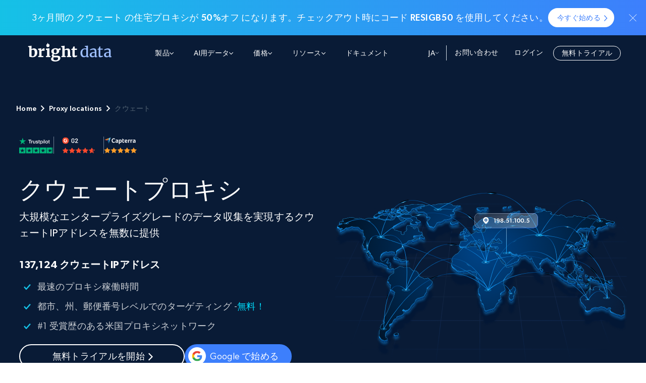

--- FILE ---
content_type: text/html; charset=UTF-8
request_url: https://brightdata.jp/locations/kw
body_size: 37485
content:
<!DOCTYPE html>
<html lang="ja">
<head>
  <meta name="viewport" content="width=device-width, initial-scale=1.0"/>
  <meta charset="UTF-8"/>
  <script type="text/javascript" src="https://brightdata.com/wp/wp-admin/admin-ajax.php?action=pll_xdata_check&#038;redirect=https%3A%2F%2Fbrightdata.jp%2Flocations%2Fkw&#038;nonce=6849e64e60" async></script><meta name='robots' content='index, follow, max-image-preview:large, max-snippet:-1, max-video-preview:-1' />
<link rel="preload" href="/wp-content/themes/brightdata/assets/fonts/Gibson-SemiBold.woff" as="font" type="font/woff" crossorigin><link rel="preload" href="/wp-content/themes/brightdata/assets/fonts/Gibson-Regular.woff" as="font" type="font/woff" crossorigin><link rel="preload" href="/wp-content/themes/brightdata/assets/fonts/Gibson-Book.woff" as="font" type="font/woff" crossorigin><link rel="preload" href="/wp-content/themes/brightdata/assets/fonts/Gibson-Medium.woff" as="font" type="font/woff" crossorigin><link rel="alternate" href="https://brightdata.fr/locations/kw" hreflang="fr" />
<link rel="alternate" href="https://brightdata.jp/locations/kw" hreflang="ja" />
<link rel="alternate" href="https://brightdata.com.br/locations/kw" hreflang="pt" />
<link rel="alternate" href="https://brightdata.co.kr/locations/kw" hreflang="ko" />
<link rel="alternate" href="https://brightdata.com/locations/kw" hreflang="en" />
<link rel="alternate" href="https://brightdata.es/locations/kw" hreflang="es" />
<link rel="alternate" href="https://brightdata.de/locations/kw" hreflang="de" />
  <script id="brd_js_inline_before">
      function err_report(d, t, data){
          var a = d.createElement(t), m = d.getElementsByTagName(t)[0];
          a.async = 1;
          let p = ['href='+encodeURIComponent(d.location.href)];
          if (!data.file || data.file == 'undefined' || !data.line ||
              data.line == 'undefined' || !data.col ||
              data.col == 'undefined')
          {
              return;
          }
          for (let i in data)
              p.push(i+'='+encodeURIComponent(data[i]));
          let base_url = '';
          if (location.origin.indexOf('ai.'))
              base_url = location.origin.replace('ai.', '');
          a.src = base_url+'/web_api/errjs?wp=1&'+p.join('&');
          m.parentNode.insertBefore(a, m);
      }
      (function (){
          var prev_error_handler = window.onerror, sent = false;
          window.onerror = function(message, file, line, col, err){
              if (!sent)
              {
                  sent = true;
                  err_report(document, 'script', {message: message, file: file,
                      line: line, col: col, err: err});
              }
              if (prev_error_handler)
                  prev_error_handler.apply(window, arguments);
          };
          window.addEventListener('unhandledrejection', function(ev){
              var reason = ev.reason||{};
              window.onerror(reason.message+'\n'+reason.stack);
          });
      })();
      const brd_config = {"is_cn":false};
  </script>
    <script src="https://cdn.debugbear.com/nQiEXPoYoEGL.js" async></script>

	<!-- This site is optimized with the Yoast SEO Premium plugin v26.3 (Yoast SEO v26.8) - https://yoast.com/product/yoast-seo-premium-wordpress/ -->
	<title>クウェートプロキシ - 本物のクウェートIP - 無料トライアル</title>
	<meta name="description" content="クウェートプロキシを購入し、地理的制限のあるウェブサイトから匿名でデータを収集しましょう。オンラインデータ収集中に二度とブロックされることはありません。" />
	<link rel="canonical" href="https://brightdata.jp/locations/kw" />
	<meta property="og:locale" content="ja_JP" />
	<meta property="og:locale:alternate" content="fr_FR" />
	<meta property="og:locale:alternate" content="pt_BR" />
	<meta property="og:locale:alternate" content="ko_KR" />
	<meta property="og:locale:alternate" content="en_US" />
	<meta property="og:locale:alternate" content="es_ES" />
	<meta property="og:locale:alternate" content="de_DE" />
	<meta property="og:type" content="article" />
	<meta property="og:title" content="クウェートプロキシ - 本物のクウェートIP - 無料トライアル" />
	<meta property="og:description" content="クウェートプロキシを購入し、地理的制限のあるウェブサイトから匿名でデータを収集しましょう。オンラインデータ収集中に二度とブロックされることはありません。" />
	<meta property="og:url" content="https://brightdata.jp/locations/kw" />
	<meta property="og:site_name" content="Bright Data" />
	<meta property="article:modified_time" content="2026-01-11T08:26:46+00:00" />
	<meta property="og:image" content="https://media.brightdata.jp/2025/07/bright-data-home-page-og-image-2025.png" />
	<meta property="og:image:width" content="1200" />
	<meta property="og:image:height" content="630" />
	<meta property="og:image:type" content="image/png" />
	<meta name="twitter:card" content="summary_large_image" />
	<meta name="twitter:label1" content="推定読み取り時間" />
	<meta name="twitter:data1" content="6 minutes" />
	<script type="application/ld+json" class="yoast-schema-graph">{"@context":"https://schema.org","@graph":[{"@type":"WebPage","@id":"https://brightdata.jp/locations/kw","url":"https://brightdata.jp/locations/kw","name":"クウェートプロキシ - 本物のクウェートIP - 無料トライアル","isPartOf":{"@id":"https://brightdata.jp#website"},"datePublished":"2022-02-20T08:12:41+00:00","dateModified":"2026-01-11T08:26:46+00:00","description":"クウェートプロキシを購入し、地理的制限のあるウェブサイトから匿名でデータを収集しましょう。オンラインデータ収集中に二度とブロックされることはありません。","inLanguage":"ja","potentialAction":[{"@type":"ReadAction","target":["https://brightdata.jp/locations/kw"]}]},{"@type":"WebSite","@id":"https://brightdata.jp#website","url":"https://brightdata.jp","name":"Bright Data","description":"","publisher":{"@id":"https://brightdata.jp#organization"},"inLanguage":"ja"},{"@type":"Organization","@id":"https://brightdata.jp#organization","name":"Bright Data","alternateName":"BD","url":"https://brightdata.jp","logo":{"@type":"ImageObject","inLanguage":"ja","@id":"https://brightdata.jp#/schema/logo/image/","url":"","contentUrl":"","caption":"Bright Data"},"image":{"@id":"https://brightdata.jp#/schema/logo/image/"}}]}</script>
	<!-- / Yoast SEO Premium plugin. -->


<link rel='dns-prefetch' href='//brightdata.jp' />
<link rel='dns-prefetch' href='//brightdata.com' />
<link rel='dns-prefetch' href='//widget.trustpilot.com' />
<link href='https://fonts.gstatic.com' crossorigin rel='preconnect' />
<style id='wp-img-auto-sizes-contain-inline-css' type='text/css'>
img:is([sizes=auto i],[sizes^="auto," i]){contain-intrinsic-size:3000px 1500px}
/*# sourceURL=wp-img-auto-sizes-contain-inline-css */
</style>
<link rel='stylesheet' id='brd_style_cpp-css' href='/wp-content/plugins/brd_co/assets/css/main.css?ver=1770052473' type='text/css' media='all' />
<link rel='stylesheet' id='splide-css' href='/wp-content/libs/splide.min.css?ver=1769420870' type='text/css' media='all' />
<link rel='stylesheet' id='brd_tooltip-css' href='/wp-content/themes/brightdata/assets/css/minified/helpers/tooltip.css?ver=1770052479' type='text/css' media='all' />
<link rel='stylesheet' id='acf_banner-css' href='/wp-content/themes/brightdata/assets/css/minified/sections/acf_banner.css?ver=1770052479' type='text/css' media='all' />
<link rel='stylesheet' id='brd_header-css' href='/wp-content/themes/brightdata/assets/css/minified/brd_header.min.css?ver=1770052479' type='text/css' media='all' />
<link rel='stylesheet' id='main-acf-css' href='/wp-content/themes/brightdata/assets/css/minified/style.css?ver=1770052477' type='text/css' media='all' />
<link rel='stylesheet' id='modals-acf-css' href='/wp-content/themes/brightdata/assets/css/minified/modals.css?ver=1770052477' type='text/css' media='all' />
<link rel='stylesheet' id='forms-acf-css' href='/wp-content/themes/brightdata/assets/css/minified/forms.css?ver=1770052477' type='text/css' media='all' />
<link rel='stylesheet' id='location_acf-css' href='/wp-content/themes/brightdata/assets/css/minified/pages/location_acf.css?ver=1770052479' type='text/css' media='all' />
<link rel='stylesheet' id='acf_hero-css' href='/wp-content/themes/brightdata/assets/css/minified/sections/hero.css?ver=1770052479' type='text/css' media='all' />
<link rel='stylesheet' id='acf_gallery-css' href='/wp-content/themes/brightdata/assets/css/minified/sections/gallery.css?ver=1770052479' type='text/css' media='all' />
<link rel='stylesheet' id='acf_line_item-css' href='/wp-content/themes/brightdata/assets/css/minified/sections/line_item.css?ver=1770052479' type='text/css' media='all' />
<link rel='stylesheet' id='acf_cards-css' href='/wp-content/themes/brightdata/assets/css/minified/sections/cards.css?ver=1770052479' type='text/css' media='all' />
<link rel='stylesheet' id='acf_pricing_plans-css' href='/wp-content/themes/brightdata/assets/css/minified/sections/pricing_plans.css?ver=1770052479' type='text/css' media='all' />
<link rel='stylesheet' id='acf_cta-css' href='/wp-content/themes/brightdata/assets/css/minified/sections/cta.css?ver=1770052479' type='text/css' media='all' />
<style id='rocket-lazyload-inline-css' type='text/css'>
.rll-youtube-player{position:relative;padding-bottom:56.23%;height:0;overflow:hidden;max-width:100%;}.rll-youtube-player:focus-within{outline: 2px solid currentColor;outline-offset: 5px;}.rll-youtube-player iframe{position:absolute;top:0;left:0;width:100%;height:100%;z-index:100;background:0 0}.rll-youtube-player img{bottom:0;display:block;left:0;margin:auto;max-width:100%;width:100%;position:absolute;right:0;top:0;border:none;height:auto;-webkit-transition:.4s all;-moz-transition:.4s all;transition:.4s all}.rll-youtube-player img:hover{-webkit-filter:brightness(75%)}.rll-youtube-player .play{height:100%;width:100%;left:0;top:0;position:absolute;background:url(https://brightdata.jp/wp-content/plugins/wp-rocket/assets/img/youtube.png) no-repeat center;background-color: transparent !important;cursor:pointer;border:none;}.wp-embed-responsive .wp-has-aspect-ratio .rll-youtube-player{position:absolute;padding-bottom:0;width:100%;height:100%;top:0;bottom:0;left:0;right:0}
/*# sourceURL=rocket-lazyload-inline-css */
</style>
<link rel="icon" href="https://brightdata.jp/wp-content/themes/brightdata/assets/images/favicon.png" sizes="32x32" />
<link rel="icon" href="https://brightdata.jp/wp-content/themes/brightdata/assets/images/favicon.png" sizes="192x192" />
<link rel="apple-touch-icon" href="https://brightdata.jp/wp-content/themes/brightdata/assets/images/favicon.png" />
<meta name="msapplication-TileImage" content="https://brightdata.jp/wp-content/themes/brightdata/assets/images/favicon.png" />
		<style type="text/css" id="wp-custom-css">
			.webinar_item .webinar_item_form form fieldset .hs_tech_with_tim_signup, .webinar_item .webinar_item_form form fieldset .hs_coding_workshop_signup {
    margin-bottom: 0;
}
.webinar_item .webinar_item_form form fieldset .hs_tech_with_tim_signup ul li label {
    display: flex;
}

.webinar_item .webinar_item_form form fieldset .hs_coding_workshop_signup ul li label {
    display: flex;
}		</style>
		<noscript><style id="rocket-lazyload-nojs-css">.rll-youtube-player, [data-lazy-src]{display:none !important;}</style></noscript><style id='global-styles-inline-css' type='text/css'>
:root{--wp--preset--aspect-ratio--square: 1;--wp--preset--aspect-ratio--4-3: 4/3;--wp--preset--aspect-ratio--3-4: 3/4;--wp--preset--aspect-ratio--3-2: 3/2;--wp--preset--aspect-ratio--2-3: 2/3;--wp--preset--aspect-ratio--16-9: 16/9;--wp--preset--aspect-ratio--9-16: 9/16;--wp--preset--color--black: #000000;--wp--preset--color--cyan-bluish-gray: #abb8c3;--wp--preset--color--white: #FFFFFF;--wp--preset--color--pale-pink: #f78da7;--wp--preset--color--vivid-red: #cf2e2e;--wp--preset--color--luminous-vivid-orange: #ff6900;--wp--preset--color--luminous-vivid-amber: #fcb900;--wp--preset--color--light-green-cyan: #7bdcb5;--wp--preset--color--vivid-green-cyan: #00d084;--wp--preset--color--pale-cyan-blue: #8ed1fc;--wp--preset--color--vivid-cyan-blue: #0693e3;--wp--preset--color--vivid-purple: #9b51e0;--wp--preset--color--brand: #3d7ffc;--wp--preset--color--titles: #303B45;--wp--preset--color--hgood: rgba(11,229,151,.1);--wp--preset--color--hbad: rgba(226,37,65,.1);--wp--preset--color--dark: #091B36;--wp--preset--color--dark-2: #092349;--wp--preset--color--blue-gray: #22395B;--wp--preset--color--light-blue: #0F2D58;--wp--preset--color--gray: #EDF1F6;--wp--preset--color--gray-dark: #f6f8fa;--wp--preset--color--bg: #F5F8FF;--wp--preset--color--secondary: #E7EEFF;--wp--preset--color--secondary-1: #76A5FF;--wp--preset--color--secondary-2: #C6DBFF;--wp--preset--color--proxy: #15C1E6;--wp--preset--color--proxy-turquoise: #57F9E6;--wp--preset--color--cyan: #4DF8E2;--wp--preset--color--web-data: #9D97F4;--wp--preset--gradient--vivid-cyan-blue-to-vivid-purple: linear-gradient(135deg,rgb(6,147,227) 0%,rgb(155,81,224) 100%);--wp--preset--gradient--light-green-cyan-to-vivid-green-cyan: linear-gradient(135deg,rgb(122,220,180) 0%,rgb(0,208,130) 100%);--wp--preset--gradient--luminous-vivid-amber-to-luminous-vivid-orange: linear-gradient(135deg,rgb(252,185,0) 0%,rgb(255,105,0) 100%);--wp--preset--gradient--luminous-vivid-orange-to-vivid-red: linear-gradient(135deg,rgb(255,105,0) 0%,rgb(207,46,46) 100%);--wp--preset--gradient--very-light-gray-to-cyan-bluish-gray: linear-gradient(135deg,rgb(238,238,238) 0%,rgb(169,184,195) 100%);--wp--preset--gradient--cool-to-warm-spectrum: linear-gradient(135deg,rgb(74,234,220) 0%,rgb(151,120,209) 20%,rgb(207,42,186) 40%,rgb(238,44,130) 60%,rgb(251,105,98) 80%,rgb(254,248,76) 100%);--wp--preset--gradient--blush-light-purple: linear-gradient(135deg,rgb(255,206,236) 0%,rgb(152,150,240) 100%);--wp--preset--gradient--blush-bordeaux: linear-gradient(135deg,rgb(254,205,165) 0%,rgb(254,45,45) 50%,rgb(107,0,62) 100%);--wp--preset--gradient--luminous-dusk: linear-gradient(135deg,rgb(255,203,112) 0%,rgb(199,81,192) 50%,rgb(65,88,208) 100%);--wp--preset--gradient--pale-ocean: linear-gradient(135deg,rgb(255,245,203) 0%,rgb(182,227,212) 50%,rgb(51,167,181) 100%);--wp--preset--gradient--electric-grass: linear-gradient(135deg,rgb(202,248,128) 0%,rgb(113,206,126) 100%);--wp--preset--gradient--midnight: linear-gradient(135deg,rgb(2,3,129) 0%,rgb(40,116,252) 100%);--wp--preset--gradient--web-data-grad: linear-gradient(315deg, #3d7ffc 0%, #9D97F4 100%);--wp--preset--gradient--dark-blue-grad: linear-gradient(270deg, #091B36 0%, #092349 100%);--wp--preset--gradient--proxy-brand-grad: linear-gradient(270deg, #3d7ffc 0%, #15C1E6 100%);--wp--preset--gradient--wbp-grad: linear-gradient(111deg, #9D97F4 2.94%,
                #3d7ffc 44.72%, #15C1E6 86.51%);--wp--preset--font-size--small: 13px;--wp--preset--font-size--medium: 20px;--wp--preset--font-size--large: 36px;--wp--preset--font-size--x-large: 42px;--wp--preset--spacing--20: 0.44rem;--wp--preset--spacing--30: 0.67rem;--wp--preset--spacing--40: 1rem;--wp--preset--spacing--50: 1.5rem;--wp--preset--spacing--60: 2.25rem;--wp--preset--spacing--70: 3.38rem;--wp--preset--spacing--80: 5.06rem;--wp--preset--shadow--natural: 6px 6px 9px rgba(0, 0, 0, 0.2);--wp--preset--shadow--deep: 12px 12px 50px rgba(0, 0, 0, 0.4);--wp--preset--shadow--sharp: 6px 6px 0px rgba(0, 0, 0, 0.2);--wp--preset--shadow--outlined: 6px 6px 0px -3px rgb(255, 255, 255), 6px 6px rgb(0, 0, 0);--wp--preset--shadow--crisp: 6px 6px 0px rgb(0, 0, 0);}:where(.is-layout-flex){gap: 0.5em;}:where(.is-layout-grid){gap: 0.5em;}body .is-layout-flex{display: flex;}.is-layout-flex{flex-wrap: wrap;align-items: center;}.is-layout-flex > :is(*, div){margin: 0;}body .is-layout-grid{display: grid;}.is-layout-grid > :is(*, div){margin: 0;}:where(.wp-block-columns.is-layout-flex){gap: 2em;}:where(.wp-block-columns.is-layout-grid){gap: 2em;}:where(.wp-block-post-template.is-layout-flex){gap: 1.25em;}:where(.wp-block-post-template.is-layout-grid){gap: 1.25em;}.has-black-color{color: var(--wp--preset--color--black) !important;}.has-cyan-bluish-gray-color{color: var(--wp--preset--color--cyan-bluish-gray) !important;}.has-white-color{color: var(--wp--preset--color--white) !important;}.has-pale-pink-color{color: var(--wp--preset--color--pale-pink) !important;}.has-vivid-red-color{color: var(--wp--preset--color--vivid-red) !important;}.has-luminous-vivid-orange-color{color: var(--wp--preset--color--luminous-vivid-orange) !important;}.has-luminous-vivid-amber-color{color: var(--wp--preset--color--luminous-vivid-amber) !important;}.has-light-green-cyan-color{color: var(--wp--preset--color--light-green-cyan) !important;}.has-vivid-green-cyan-color{color: var(--wp--preset--color--vivid-green-cyan) !important;}.has-pale-cyan-blue-color{color: var(--wp--preset--color--pale-cyan-blue) !important;}.has-vivid-cyan-blue-color{color: var(--wp--preset--color--vivid-cyan-blue) !important;}.has-vivid-purple-color{color: var(--wp--preset--color--vivid-purple) !important;}.has-black-background-color{background-color: var(--wp--preset--color--black) !important;}.has-cyan-bluish-gray-background-color{background-color: var(--wp--preset--color--cyan-bluish-gray) !important;}.has-white-background-color{background-color: var(--wp--preset--color--white) !important;}.has-pale-pink-background-color{background-color: var(--wp--preset--color--pale-pink) !important;}.has-vivid-red-background-color{background-color: var(--wp--preset--color--vivid-red) !important;}.has-luminous-vivid-orange-background-color{background-color: var(--wp--preset--color--luminous-vivid-orange) !important;}.has-luminous-vivid-amber-background-color{background-color: var(--wp--preset--color--luminous-vivid-amber) !important;}.has-light-green-cyan-background-color{background-color: var(--wp--preset--color--light-green-cyan) !important;}.has-vivid-green-cyan-background-color{background-color: var(--wp--preset--color--vivid-green-cyan) !important;}.has-pale-cyan-blue-background-color{background-color: var(--wp--preset--color--pale-cyan-blue) !important;}.has-vivid-cyan-blue-background-color{background-color: var(--wp--preset--color--vivid-cyan-blue) !important;}.has-vivid-purple-background-color{background-color: var(--wp--preset--color--vivid-purple) !important;}.has-black-border-color{border-color: var(--wp--preset--color--black) !important;}.has-cyan-bluish-gray-border-color{border-color: var(--wp--preset--color--cyan-bluish-gray) !important;}.has-white-border-color{border-color: var(--wp--preset--color--white) !important;}.has-pale-pink-border-color{border-color: var(--wp--preset--color--pale-pink) !important;}.has-vivid-red-border-color{border-color: var(--wp--preset--color--vivid-red) !important;}.has-luminous-vivid-orange-border-color{border-color: var(--wp--preset--color--luminous-vivid-orange) !important;}.has-luminous-vivid-amber-border-color{border-color: var(--wp--preset--color--luminous-vivid-amber) !important;}.has-light-green-cyan-border-color{border-color: var(--wp--preset--color--light-green-cyan) !important;}.has-vivid-green-cyan-border-color{border-color: var(--wp--preset--color--vivid-green-cyan) !important;}.has-pale-cyan-blue-border-color{border-color: var(--wp--preset--color--pale-cyan-blue) !important;}.has-vivid-cyan-blue-border-color{border-color: var(--wp--preset--color--vivid-cyan-blue) !important;}.has-vivid-purple-border-color{border-color: var(--wp--preset--color--vivid-purple) !important;}.has-vivid-cyan-blue-to-vivid-purple-gradient-background{background: var(--wp--preset--gradient--vivid-cyan-blue-to-vivid-purple) !important;}.has-light-green-cyan-to-vivid-green-cyan-gradient-background{background: var(--wp--preset--gradient--light-green-cyan-to-vivid-green-cyan) !important;}.has-luminous-vivid-amber-to-luminous-vivid-orange-gradient-background{background: var(--wp--preset--gradient--luminous-vivid-amber-to-luminous-vivid-orange) !important;}.has-luminous-vivid-orange-to-vivid-red-gradient-background{background: var(--wp--preset--gradient--luminous-vivid-orange-to-vivid-red) !important;}.has-very-light-gray-to-cyan-bluish-gray-gradient-background{background: var(--wp--preset--gradient--very-light-gray-to-cyan-bluish-gray) !important;}.has-cool-to-warm-spectrum-gradient-background{background: var(--wp--preset--gradient--cool-to-warm-spectrum) !important;}.has-blush-light-purple-gradient-background{background: var(--wp--preset--gradient--blush-light-purple) !important;}.has-blush-bordeaux-gradient-background{background: var(--wp--preset--gradient--blush-bordeaux) !important;}.has-luminous-dusk-gradient-background{background: var(--wp--preset--gradient--luminous-dusk) !important;}.has-pale-ocean-gradient-background{background: var(--wp--preset--gradient--pale-ocean) !important;}.has-electric-grass-gradient-background{background: var(--wp--preset--gradient--electric-grass) !important;}.has-midnight-gradient-background{background: var(--wp--preset--gradient--midnight) !important;}.has-small-font-size{font-size: var(--wp--preset--font-size--small) !important;}.has-medium-font-size{font-size: var(--wp--preset--font-size--medium) !important;}.has-large-font-size{font-size: var(--wp--preset--font-size--large) !important;}.has-x-large-font-size{font-size: var(--wp--preset--font-size--x-large) !important;}
/*# sourceURL=global-styles-inline-css */
</style>
<link rel='stylesheet' id='brd_footer-css' href='/wp-content/themes/brightdata/assets/css/minified/brd_footer.min.css?ver=1770052479' type='text/css' media='all' />
</head>
<body id="body" class="brd_acf wp-singular location-template-default single single-location postid-191647 wp-embed-responsive wp-theme-main_theme wp-child-theme-brightdata brd_body location-kw default-lang-location-id-38188 dark_header">
<div class="brd_uw">
  <a href="#" onclick="UserWay.widgetOpen();" class="px-3 py-2 border br-1
    body text-center font-weight-500 bg-white">
    アクセシビリティメニュー  </a>
  <a href="#site-content" class="px-3 py-2 border br-1 body text-center
    font-weight-500 bg-white">
    コンテンツにスキップ  </a>
</div>
  <!-- Google Tag Manager (noscript) -->
  <noscript>
    <iframe src="https://www.googletagmanager.com/ns.html?id=GTM-MHTFV8F"
      height="0" width="0" style="display:none;visibility:hidden"></iframe>
  </noscript>
  <!-- End Google Tag Manager (noscript) -->
    <div id="acf-banner-313076" class="acf_banner before_h">
  <div class="close_btn">
    <svg xmlns="http://www.w3.org/2000/svg" width="16"
          height="15" viewBox="0 0 16 15" fill="none" class="">
          <line x1="14.9998" y1="0.707107" x2="1.7071" y2="13.9998" stroke="#fff" stroke-linecap="round"/>
          <line x1="14.2927" y1="14" x2="0.999995" y2="0.707282" stroke="#fff" stroke-linecap="round"/>
        </svg>  </div>
  <section class="cta bg-proxy_brand_grad py-1 py-lg-2 text-center
    single_blog_single_integration ">
    <div class="container">
      <div class="cta_card bg-transparent">
        <div class="body m-0 color-white">
	        3ヶ月間の クウェート の住宅プロキシが <span class="font-weight-500">50%オフ</span> になります。チェックアウト時にコード <span class="font-weight-500">RESIGB50</span> を使用してください。        </div>
        <div class="cta_btns d-flex flex-wrap g-2 justify-content-center
          justify-content-md-center">
          <a href="#popup-155639" class="btn btn--capsule d-flex
            d-md-inline-flex align-items-center btn--light btn--small
            with_borders fw-mobile">
            <span class="btn_txt">
              今すぐ始める<svg class="cta_ic " width="10" height="10"
          viewBox="0 0 10 10">
          <g fill-rule="evenodd"><path class="cta_ic-line_path" d="M0 5h7">
            </path><path class="cta_ic-tip_path" d="M1 1l4 4-4 4"></path></g>
        </svg>            </span>
          </a>
        </div>
      </div>
    </div>
  </section>
</div>
<div class="page_header__placeholder"></div>
<header class="page_header  ">
    <div class="container">
    <div class="page_header_logo">
      <a href="/">
        <svg class="page_header_logo_svg" role="presentation">
          <use href="#logo_main"></use>
        </svg>
      </a>
    </div>
    <div id="desktop_lang" class="page_header_lang dropdown">
      <a href="#lang_popup" id="btn_lang_popup" data-toggle="collapse"
        role="button" aria-expanded="false" aria-controls="lang_popup"
        data-target="#lang_popup">
        ja        <svg xmlns="http://www.w3.org/2000/svg" width="8" height="6"
          viewBox="0 0 8 6" fill="none">
          <path d="M7 1.36084L4 4.63919L1 1.36084" stroke="#B8C4D0"
            stroke-linecap="round"/>
        </svg>
      </a>
      <div class="page_header_lang_popup" id="lang_popup">
        <div class="lang_list">
          <ul>
            	<li class="lang-item lang-item-881 lang-item-fr lang-item-first"><a lang="fr-FR" hreflang="fr-FR" href="https://brightdata.fr/locations/kw"><img src="/wp-content/uploads/flags/fr.svg" alt="" width="32" height="22" style="width: 32px; height: 22px;" /><span style="margin-left:0.3em;">Français</span></a></li>
	<li class="lang-item lang-item-883 lang-item-ja current-lang"><a lang="ja" hreflang="ja" href="https://brightdata.jp/locations/kw" aria-current="true"><img src="/wp-content/uploads/flags/jp.svg" alt="" width="32" height="22" style="width: 32px; height: 22px;" /><span style="margin-left:0.3em;">日本語</span></a></li>
	<li class="lang-item lang-item-885 lang-item-pt-br"><a lang="pt-BR" hreflang="pt-BR" href="https://brightdata.com.br/locations/kw"><img src="/wp-content/uploads/flags/br.svg" alt="" width="32" height="22" style="width: 32px; height: 22px;" /><span style="margin-left:0.3em;">Português</span></a></li>
	<li class="lang-item lang-item-889 lang-item-zh-hans no-translation"><a lang="zh-CN" hreflang="zh-CN" href="https://www.bright.cn/locations/kw"><img src="/wp-content/uploads/flags/cn.svg" alt="" width="32" height="22" style="width: 32px; height: 22px;" /><span style="margin-left:0.3em;">简体中文</span></a></li>
	<li class="lang-item lang-item-24713 lang-item-ko"><a lang="ko-KR" hreflang="ko-KR" href="https://brightdata.co.kr/locations/kw"><img src="/wp-content/uploads/flags/kr.svg" alt="" width="32" height="22" style="width: 32px; height: 22px;" /><span style="margin-left:0.3em;">한국어</span></a></li>
	<li class="lang-item lang-item-874 lang-item-en"><a lang="en-US" hreflang="en-US" href="https://brightdata.com/locations/kw"><img src="/wp-content/uploads/flags/gb.svg" alt="" width="32" height="22" style="width: 32px; height: 22px;" /><span style="margin-left:0.3em;">English</span></a></li>
	<li class="lang-item lang-item-877 lang-item-es"><a lang="es-ES" hreflang="es-ES" href="https://brightdata.es/locations/kw"><img src="/wp-content/uploads/flags/es.svg" alt="" width="32" height="22" style="width: 32px; height: 22px;" /><span style="margin-left:0.3em;">Español</span></a></li>
	<li class="lang-item lang-item-879 lang-item-de"><a lang="de-DE" hreflang="de-DE" href="https://brightdata.de/locations/kw"><img src="/wp-content/uploads/flags/de.svg" alt="" width="32" height="22" style="width: 32px; height: 22px;" /><span style="margin-left:0.3em;">Deutsch</span></a></li>

          </ul>
        </div>

      </div>
    </div>
    <div class="btn_hamburger_container">
      <button id="btn_toggle_menu" class="hamburger hamburger--squeeze"
        type="button" aria-label="メニューを切り替える">
        <span class="hamburger-box">
          <span class="hamburger-inner"></span>
        </span>
      </button>
    </div>
    <div class="page_header_cta not_logged_in">
            <a id="btn_sign_up_mobile" class="trial_cta"
        href="#popup-155639" role="button">
        無料トライアル      </a>
    </div>
    <div class="page_header_cta logged_in">
      <a id="btn_dashboard_mobile" href="/cp/start"
        rel="nofollow" >
        ユーザーダッシュボード      </a>
    </div>
    <nav id="main_menu" class="page_header_nav_container">
      <div class="header_primary_menu">
          <div class="menu-header_main_v2-container"><ul id="menu-menu-primary_menu" class="menu"><li id="menu-item-305419" class="icons icons_40 grid grid-md-6_6 grid-lg-4_4_4 grid-3_3_3_6 menu-item menu-item-type-custom menu-item-object-custom menu-item-has-children menu-item-305419"><div class="menu_item_div"><div class="text"><span class="title">製品</span><div class="menu_item_arrow">
              <svg class="ic_chevron_down" role="presentation">
                <use href="#new_ic_chevron_down"></use>
              </svg>
            </div></div></div>
<ul class="sub-menu">
	<li id="menu-item-305420" class="menu-item menu-item-type-custom menu-item-object-custom menu-item-has-children menu-item-305420"><div class="menu_item_div"><div class="text"><span class="title">ウェブアクセスAPI</span></div></div>
	<ul class="sub-menu">
		<li id="menu-item-305422" class="menu-item menu-item-type-custom menu-item-object-custom menu-item-305422"><a href="/products/web-unlocker" id="mm_products_web-access-apis_web-unlocker"><svg class="icon" role="presentation"><use href="#new_ic_unblocker_40"></use></svg><div class="text"><span class="title">Web Unlocker API</span><span class="subtitle">1つのAPIでブロックとCAPTCHAを解決</span></div></a></li>
		<li id="menu-item-305424" class="menu-item menu-item-type-custom menu-item-object-custom menu-item-305424"><a href="/products/crawl-api" id="mm_products_web-access-apis_crawl-api"><svg class="icon" role="presentation"><use href="#new_ic_archive_32"></use></svg><div class="text"><span class="title">Crawl API</span><span class="subtitle">100以上のドメインに対応した専用エンドポイント</span></div></a></li>
		<li id="menu-item-305425" class="menu-item menu-item-type-custom menu-item-object-custom menu-item-has-children menu-item-305425"><a href="/products/serp-api" id="mm_products_web-access-apis_serp-api"><svg class="icon" role="presentation"><use href="#new_ic_serp_40"></use></svg><div class="text"><span class="title">SERP API</span><span class="subtitle">オンデマンドですばやく容易に検索エンジンをスクレイピング</span></div></a>
		<ul class="sub-menu">
			<li id="menu-item-339571" class="sub_menu_border_right menu-item menu-item-type-custom menu-item-object-custom menu-item-339571"><a href="/products/serp-api/google-search" id="mm_products_web-access-apis_serp-api_google"><div class="text"><span class="title">グーグル</span></div></a></li>
			<li id="menu-item-339572" class="sub_menu_border_right menu-item menu-item-type-custom menu-item-object-custom menu-item-339572"><a href="/products/serp-api/bing-search" id="mm_products_web-access-apis_serp-api_bing"><div class="text"><span class="title">ビング</span></div></a></li>
			<li id="menu-item-339573" class="sub_menu_border_right menu-item menu-item-type-custom menu-item-object-custom menu-item-339573"><a href="/products/serp-api/duckduckgo-search" id="mm_products_web-access-apis_serp-api_duckduckgo"><div class="text"><span class="title">ダックダックゴ</span></div></a></li>
			<li id="menu-item-339574" class="menu-item menu-item-type-custom menu-item-object-custom menu-item-339574"><a href="/products/serp-api/yandex-search" id="mm_products_web-access-apis_serp_yandex"><div class="text"><span class="title">ヤンデックス</span></div></a></li>
		</ul>
</li>
		<li id="menu-item-305426" class="menu-item menu-item-type-custom menu-item-object-custom menu-item-305426"><a href="/products/scraping-browser" id="mm_products_web-access-apis_scraping-browser"><svg class="icon" role="presentation"><use href="#new_ic_browser_api_40"></use></svg><div class="text"><span class="title">Scraping Browser</span><span class="subtitle">組み込みのブロック解除とホスティングによるスクレイピングブラウザの設定</span></div></a></li>
	</ul>
</li>
	<li id="menu-item-305434" class="menu-item menu-item-type-custom menu-item-object-custom menu-item-has-children menu-item-305434"><div class="menu_item_div"><div class="text"><span class="title">データフィード</span></div></div>
	<ul class="sub-menu">
		<li id="menu-item-305436" class="menu-item menu-item-type-custom menu-item-object-custom menu-item-has-children menu-item-305436"><a href="/products/web-scraper" id="mm_products_data-feeds_scrapers"><svg class="icon" role="presentation"><use href="#new_ic_api_40"></use></svg><div class="text"><span class="title">スクレーパー</span><span class="subtitle">100以上のウェブサイトからリアルタイムデータを取得</span></div></a>
		<ul class="sub-menu">
			<li id="menu-item-312802" class="sub_menu_border_right menu-item menu-item-type-custom menu-item-object-custom menu-item-312802"><a href="/products/web-scraper/linkedin" id="mm_products_data-feeds_scrapers_linkedin"><div class="text"><span class="title">リンクトイン</span></div></a></li>
			<li id="menu-item-312803" class="sub_menu_border_right menu-item menu-item-type-custom menu-item-object-custom menu-item-312803"><a href="/products/web-scraper/ecommerce" id="mm_products_data-feeds_scrapers_ecommerce"><div class="text"><span class="title">eコマース</span></div></a></li>
			<li id="menu-item-312804" class="sub_menu_border_right menu-item menu-item-type-custom menu-item-object-custom menu-item-312804"><a href="/products/web-scraper/social-media-scrape" id="mm_products_data-feeds_scrapers_social-media"><div class="text"><span class="title">ソーシャルメディア</span></div></a></li>
			<li id="menu-item-312805" class="menu-item menu-item-type-custom menu-item-object-custom menu-item-312805"><a href="/products/web-scraper/chatgpt" id="mm_products_data-feeds_scrapers_custom-scraper"><div class="text"><span class="title">チャットGPT</span></div></a></li>
		</ul>
</li>
		<li id="menu-item-339558" class="menu-item menu-item-type-custom menu-item-object-custom menu-item-339558"><a href="/products/web-scraper/custom" id="mm_products_data-feeds-scraper_studio"><svg class="icon" role="presentation"><use href="#new_ic_ai_scraper_40"></use></svg><div class="text"><span class="title">AIスクレイパースタジオ</span><span class="subtitle">どのサイトもデータパイプラインに変換</span></div></a></li>
		<li id="menu-item-305438" class="menu-item menu-item-type-custom menu-item-object-custom menu-item-has-children menu-item-305438"><a href="/products/datasets" id="mm_products_data-feeds_datasets"><svg class="icon" role="presentation"><use href="#new_ic_marketplace_40"></use></svg><div class="text"><span class="title">データセットマーケットプレイス</span><span class="subtitle">事前収集された100以上のドメインからのデータ</span></div></a>
		<ul class="sub-menu">
			<li id="menu-item-312807" class="sub_menu_border_right menu-item menu-item-type-custom menu-item-object-custom menu-item-312807"><a href="/products/datasets/linkedin" id="mm_products_data-feeds_datasets_linkedin"><div class="text"><span class="title">リンクトイン</span></div></a></li>
			<li id="menu-item-312809" class="sub_menu_border_right menu-item menu-item-type-custom menu-item-object-custom menu-item-312809"><a href="/products/datasets/ecommerce" id="mm_products_data-feeds_datasets_ecommerce"><div class="text"><span class="title">eコマース</span></div></a></li>
			<li id="menu-item-312810" class="sub_menu_border_right menu-item menu-item-type-custom menu-item-object-custom menu-item-312810"><a href="/products/datasets/social-media" id="mm_products_data-feeds_datasets_social-media"><div class="text"><span class="title">ソーシャルメディア</span></div></a></li>
			<li id="menu-item-312812" class="menu-item menu-item-type-custom menu-item-object-custom menu-item-312812"><a href="/products/datasets/real-estate" id="mm_products_data-feeds_datasets_real-estate"><div class="text"><span class="title">不動産</span></div></a></li>
		</ul>
</li>
		<li id="menu-item-305440" class="menu-item menu-item-type-custom menu-item-object-custom menu-item-305440"><a href="/products/archive-api" id="mm_products_data-feeds_web_archive"><svg class="icon" role="presentation"><use href="#new_ic_web_archive_40"></use></svg><div class="text"><span class="title">Web Archive</span><span class="subtitle">Filter +50PB of historical data, growing daily</span></div></a></li>
	</ul>
</li>
	<li id="menu-item-305442" class="menu-item menu-item-type-custom menu-item-object-custom menu-item-has-children menu-item-305442"><div class="menu_item_div"><div class="text"><span class="title">データ</span></div></div>
	<ul class="sub-menu">
		<li id="menu-item-305443" class="menu-item menu-item-type-custom menu-item-object-custom menu-item-305443"><a href="/products/insights" id="mm_products_data-and-insights_insights"><svg class="icon" role="presentation"><use href="#new_ic_insights_40"></use></svg><div class="text"><span class="title">Retail Intelligence</span><span class="subtitle">リアルタイムのECインサイトとAI搭載レコメンデーションを提供</span></div></a></li>
		<li id="menu-item-305444" class="menu-item menu-item-type-custom menu-item-object-custom menu-item-305444"><a href="/products/managed-service" id="mm_products_data-and-insights_managed-service"><svg class="icon" role="presentation"><use href="#new_ic_mservices_40"></use></svg><div class="text"><span class="title">マネージドデータサービス</span><span class="subtitle">カスタマイズされたエンタープライズグレードのデータ収集</span></div></a></li>
		<li id="menu-item-327731" class="deeplook menu-item menu-item-type-custom menu-item-object-custom menu-item-327731"><a target="_blank" href="https://deeplookup.com" id="mm_products_data-and-insights_managed-deeplookup"><svg class="icon" role="presentation"><use href="#new_ic_deep_32"></use></svg><div class="text"><span class="title">Deep Lookup<span class="badge">Beta</span></span><span class="subtitle">ウェブデータで複雑検索</span></div></a></li>
	</ul>
</li>
	<li id="menu-item-305445" class="two_third menu-item menu-item-type-custom menu-item-object-custom menu-item-has-children menu-item-305445"><a href="/proxy-types"><div class="text"><span class="title">プロキシサービス</span></div></a>
	<ul class="sub-menu">
		<li id="menu-item-305447" class="menu-item menu-item-type-custom menu-item-object-custom menu-item-305447"><a href="/proxy-types/residential-proxies" id="mm_products_proxy-infrastructure_residential-proxies"><svg class="icon" role="presentation"><use href="#new_ic_res_rotating_40"></use></svg><div class="text"><span class="title">住宅用プロキシ<span class="badge">50% OFF</span></span><span class="subtitle">195ヵ国の実際のピアデバイスからローテーションされる150 million+以上のIP</span></div></a></li>
		<li id="menu-item-305449" class="menu-item menu-item-type-custom menu-item-object-custom menu-item-305449"><a href="/proxy-types/isp-proxies" id="mm_products_proxy-infrastructure_isp-proxies"><svg class="icon" role="presentation"><use href="#new_ic_res_static_40"></use></svg><div class="text"><span class="title">ISPプロキシ</span><span class="subtitle">70万以上の完全準拠の静的住宅用プロキシ</span></div></a></li>
		<li id="menu-item-305451" class="menu-item menu-item-type-custom menu-item-object-custom menu-item-305451"><a href="/proxy-types/datacenter-proxies" id="mm_products_proxy-infrastructure_datacenter-proxies"><svg class="icon" role="presentation"><use href="#new_ic_dc_40"></use></svg><div class="text"><span class="title">データセンタープロキシ</span><span class="subtitle">効率的なデータ抽出を実現する高速で信頼性の高いプロキシ</span></div></a></li>
		<li id="menu-item-305452" class="menu-item menu-item-type-custom menu-item-object-custom menu-item-305452"><a href="/proxy-types/mobile-proxies" id="mm_products_proxy-infrastructure_mobile-proxies"><svg class="icon" role="presentation"><use href="#new_ic_mobile_40"></use></svg><div class="text"><span class="title">モバイルプロキシ</span><span class="subtitle">ターゲットを絞ったモバイル中心の収集を目的とした、世界中のモバイルIP</span></div></a></li>
	</ul>
</li>
</ul>
</li>
<li id="menu-item-250139" class="icons icons_40 grid grid-md-6_6 grid-lg-4_4_4 grid-3_3_3_6 ai_men menu-item menu-item-type-custom menu-item-object-custom menu-item-has-children menu-item-250139"><div class="menu_item_div"><div class="text"><span class="title">AI用データ</span><div class="menu_item_arrow">
              <svg class="ic_chevron_down" role="presentation">
                <use href="#new_ic_chevron_down"></use>
              </svg>
            </div></div></div>
<ul class="sub-menu">
	<li id="menu-item-300547" class="col_1 menu-item menu-item-type-custom menu-item-object-custom menu-item-has-children menu-item-300547"><div class="menu_item_div"><svg class="icon" role="presentation"><use href="#new_ic_ai_l_33"></use></svg><div class="text"><span class="title">AI用データ</span><span class="subtitle">AI モデル、アプリ、エージェント向けの強力な Web データ インフラストラクチャ</span></div></div>
	<ul class="sub-menu">
		<li id="menu-item-300548" class="menu-item menu-item-type-custom menu-item-object-custom menu-item-300548"><a href="/ai" id="mm_ai_learn-more"><div class="text"><span class="title">もっと詳しく知る</span></div></a></li>
	</ul>
</li>
	<li id="menu-item-300550" class="col_2 menu-item menu-item-type-custom menu-item-object-custom menu-item-has-children menu-item-300550"><div class="menu_item_div"><div class="text"><span class="title">製品</span></div></div>
	<ul class="sub-menu">
		<li id="menu-item-300551" class="menu-item menu-item-type-custom menu-item-object-custom menu-item-300551"><a href="/ai/video-data" id="mm_ai_solutions_video-and-media"><svg class="icon" role="presentation"><use href="#new_ic_play_33"></use></svg><div class="text"><span class="title">ビデオとメディアデータ</span><span class="subtitle">無限のビデオ、画像などを抽出</span></div></a></li>
		<li id="menu-item-300554" class="menu-item menu-item-type-custom menu-item-object-custom menu-item-300554"><a href="/ai/data-packages" id="mm_ai_solutions_data-packages"><svg class="icon" role="presentation"><use href="#new_ic_packs_33"></use></svg><div class="text"><span class="title">データパッケージ</span><span class="subtitle">あらゆる業界向けのLLM対応データセットを入手する</span></div></a></li>
		<li id="menu-item-300555" class="menu-item menu-item-type-custom menu-item-object-custom menu-item-300555"><a href="/ai/web-access" id="mm_ai_solutions_search-extract"><svg class="icon" role="presentation"><use href="#new_ic_web_access_33"></use></svg><div class="text"><span class="title">検索と抽出</span><span class="subtitle">AIアプリがWebを検索・クロールできるようにする</span></div></a></li>
		<li id="menu-item-300549" class="menu-item menu-item-type-custom menu-item-object-custom menu-item-300549"><a href="/ai/agent-browser" id="mm_ai_solutions_agent-browser"><svg class="icon" role="presentation"><use href="#new_ic_browser_ag_33"></use></svg><div class="text"><span class="title">エージェントブラウザ</span><span class="subtitle">エージェントがウェブサイトを閲覧し、行動できるようにする</span></div></a></li>
		<li id="menu-item-300559" class="menu-item menu-item-type-custom menu-item-object-custom menu-item-300559"><a href="/ai/mcp-server" id="mm_ai_solutions_mcp-server"><svg class="icon" role="presentation"><use href="#new_ic_mcp_33"></use></svg><div class="text"><span class="title">ブライトデータMCP<span class="badge">Free</span></span><span class="subtitle">ウェブを解き放つオールインワンツールキット</span></div></a></li>
	</ul>
</li>
	<li id="menu-item-300556" class="col_3 menu-item menu-item-type-custom menu-item-object-custom menu-item-has-children menu-item-300556"><div class="menu_item_div"><div class="text"><span class="title">リソース</span></div></div>
	<ul class="sub-menu">
		<li id="menu-item-300557" class="hide_ttl level_2 first menu-item menu-item-type-custom menu-item-object-custom menu-item-has-children menu-item-300557"><a id="mm_data-for-ai_use_cases_foundation-models"><svg class="icon" role="presentation"><use href="#new_ic_models_33"></use></svg><div class="text"><span class="title">リソース</span></div></a>
		<ul class="sub-menu">
			<li id="menu-item-374195" class="menu-item menu-item-type-custom menu-item-object-custom menu-item-374195"><a href="/ai/ai-startups-program"><div class="text"><span class="title">Startup Program<span class="badge">New</span></span></div></a></li>
			<li id="menu-item-300558" class="menu-item menu-item-type-custom menu-item-object-custom menu-item-300558"><a target="_blank" href="/ai/data-for-ai-report" id="mm_ai_resources_data-for-ai-report"><div class="text"><span class="title">AIレポート2025のデータ</span></div></a></li>
			<li id="menu-item-328228" class="menu-item menu-item-type-custom menu-item-object-custom menu-item-328228"><a target="_blank" href="/ai/ai-for-good" id="mm_ai_resources_ai-for-good"><div class="text"><span class="title">善のためのAI</span></div></a></li>
		</ul>
</li>
		<li id="menu-item-328229" class="level_2 menu-item menu-item-type-custom menu-item-object-custom menu-item-has-children menu-item-328229"><a href="#"><div class="text"><span class="title">統合</span></div></a>
		<ul class="sub-menu">
			<li id="menu-item-328230" class="menu-item menu-item-type-custom menu-item-object-custom menu-item-328230"><a target="_blank" href="https://docs.brightdata.com/integrations/langchain" id="mm_ai_integrations_langchain"><div class="text"><span class="title">ランチェーン</span></div></a></li>
			<li id="menu-item-328231" class="menu-item menu-item-type-custom menu-item-object-custom menu-item-328231"><a target="_blank" href="https://docs.brightdata.com/integrations/llama-index" id="mm_ai_integrations_llamaindex"><div class="text"><span class="title">ラマインデックス</span></div></a></li>
			<li id="menu-item-328232" class="menu-item menu-item-type-custom menu-item-object-custom menu-item-328232"><a target="_blank" href="https://docs.brightdata.com/integrations/agno" id="mm_ai_integrations_agno"><div class="text"><span class="title">アグノ</span></div></a></li>
			<li id="menu-item-328233" class="menu-item menu-item-type-custom menu-item-object-custom menu-item-328233"><a target="_blank" href="https://docs.brightdata.com/integrations/dify" id="mm_ai_integrations_dify"><div class="text"><span class="title">ディファイ</span></div></a></li>
			<li id="menu-item-328234" class="menu-item menu-item-type-custom menu-item-object-custom menu-item-328234"><a target="_blank" href="https://docs.brightdata.com/integrations/n8n" id="mm_ai_integrations_n8n"><div class="text"><span class="title">n8n</span></div></a></li>
			<li id="menu-item-328235" class="menu-item menu-item-type-custom menu-item-object-custom menu-item-328235"><a target="_blank" href="https://docs.brightdata.com/integrations/introduction" id="mm_ai_integrations_see-all"><div class="text"><span class="title">すべてを見る</span></div></a></li>
		</ul>
</li>
	</ul>
</li>
</ul>
</li>
<li id="menu-item-305453" class="icons icons_40 grid grid-md-6_6 grid-lg-4_4_4 header_primary_menu_pricing pricing grid-3_3_3_6 menu-item menu-item-type-custom menu-item-object-custom menu-item-has-children menu-item-305453"><div class="menu_item_div"><div class="text"><span class="title">価格</span><div class="menu_item_arrow">
              <svg class="ic_chevron_down" role="presentation">
                <use href="#new_ic_chevron_down"></use>
              </svg>
            </div></div></div>
<ul class="sub-menu">
	<li id="menu-item-305454" class="menu-item menu-item-type-custom menu-item-object-custom menu-item-has-children menu-item-305454"><div class="menu_item_div"><div class="text"><span class="title">WebアクセスAPI</span></div></div>
	<ul class="sub-menu">
		<li id="menu-item-305455" class="menu-item menu-item-type-custom menu-item-object-custom menu-item-305455"><a href="/pricing/web-unlocker" id="mm_pricing_web-access-apis_web-unlocker"><svg class="icon" role="presentation"><use href="#new_ic_unblocker_40"></use></svg><div class="wrap"><div class="text">
                <span class="title">Web Unlocker API</span></div><div class="menu_item_pricing">
                <span class="menu_item_pricing_desc">から始まる</span><span class="menu_item_pricing_val">$1/1k req</span></div></div></a></li>
		<li id="menu-item-305456" class="menu-item menu-item-type-custom menu-item-object-custom menu-item-305456"><a href="/pricing/crawl-api" id="mm_pricing_web-access-apis_web-scraper"><svg class="icon" role="presentation"><use href="#new_ic_archive_32"></use></svg><div class="wrap"><div class="text">
                <span class="title">クロールAPI</span></div><div class="menu_item_pricing">
                <span class="menu_item_pricing_desc">から始まる</span><span class="menu_item_pricing_val">$1/1k req</span></div></div></a></li>
		<li id="menu-item-305457" class="menu-item menu-item-type-custom menu-item-object-custom menu-item-305457"><a href="/pricing/serp" id="mm_pricing_web-access-apis_serp"><svg class="icon" role="presentation"><use href="#new_ic_serp_40"></use></svg><div class="wrap"><div class="text">
                <span class="title">SERP API</span></div><div class="menu_item_pricing">
                <span class="menu_item_pricing_desc">から始まる</span><span class="menu_item_pricing_val">$1/1k req</span></div></div></a></li>
		<li id="menu-item-305459" class="menu-item menu-item-type-custom menu-item-object-custom menu-item-305459"><a href="/pricing/scraping-browser" id="mm_pricing_web-access-apis_scraping-browser"><svg class="icon" role="presentation"><use href="#new_ic_browser_api_40"></use></svg><div class="wrap"><div class="text">
                <span class="title">Scraping Browser</span></div><div class="menu_item_pricing">
                <span class="menu_item_pricing_desc">から始まる</span><span class="menu_item_pricing_val">$5/GB</span></div></div></a></li>
	</ul>
</li>
	<li id="menu-item-305460" class="menu-item menu-item-type-custom menu-item-object-custom menu-item-has-children menu-item-305460"><div class="menu_item_div"><div class="text"><span class="title">データ</span></div></div>
	<ul class="sub-menu">
		<li id="menu-item-305462" class="menu-item menu-item-type-custom menu-item-object-custom menu-item-305462"><a href="/pricing/web-scraper" id="mm_pricing_scraping-automation_web-scraper"><svg class="icon" role="presentation"><use href="#new_ic_api_40"></use></svg><div class="wrap"><div class="text">
                <span class="title">スクレイパーAPI</span><div class="extra"><span class="badge">25% OFF</span></div></div><div class="menu_item_pricing">
                <span class="menu_item_pricing_desc">から始まる</span><span class="menu_item_pricing_val"><s>$1</s> $0.75/1k rec</span></div></div></a></li>
		<li id="menu-item-324392" class="menu-item menu-item-type-custom menu-item-object-custom menu-item-324392"><a href="/pricing/web-scraper/custom" id="mm_pricing_data-scraper_studio"><svg class="icon" role="presentation"><use href="#new_ic_ai_scraper_40"></use></svg><div class="wrap"><div class="text">
                <span class="title">Scraper Studio</span></div><div class="menu_item_pricing">
                <span class="menu_item_pricing_desc">から始まる</span><span class="menu_item_pricing_val">$1/1k req</span></div></div></a></li>
		<li id="menu-item-305463" class="menu-item menu-item-type-custom menu-item-object-custom menu-item-305463"><a href="/pricing/datasets" id="mm_pricing_scraping-automation_datasets"><svg class="icon" role="presentation"><use href="#new_ic_marketplace_40"></use></svg><div class="wrap"><div class="text">
                <span class="title">データセットマーケットプレイス</span></div><div class="menu_item_pricing">
                <span class="menu_item_pricing_desc">から始まる</span><span class="menu_item_pricing_val">$250/100K rec</span></div></div></a></li>
		<li id="menu-item-305465" class="menu-item menu-item-type-custom menu-item-object-custom menu-item-305465"><a href="/pricing/archive-api" id="mm_pricing_scraping-web_archive"><svg class="icon" role="presentation"><use href="#new_ic_web_archive_40"></use></svg><div class="wrap"><div class="text">
                <span class="title">Web Archive</span></div><div class="menu_item_pricing">
                <span class="menu_item_pricing_desc">から始まる</span><span class="menu_item_pricing_val">$0.2/1k HTML</span></div></div></a></li>
	</ul>
</li>
	<li id="menu-item-305467" class="menu-item menu-item-type-custom menu-item-object-custom menu-item-has-children menu-item-305467"><div class="menu_item_div"><div class="text"><span class="title">データと洞察</span></div></div>
	<ul class="sub-menu">
		<li id="menu-item-305469" class="menu-item menu-item-type-custom menu-item-object-custom menu-item-305469"><a href="/pricing/insights" id="mm_pricing_data-insights_insights"><svg class="icon" role="presentation"><use href="#new_ic_insights_40"></use></svg><div class="wrap"><div class="text">
                <span class="title">リテールインサイト</span></div><div class="menu_item_pricing">
                <span class="menu_item_pricing_desc">から始まる</span><span class="menu_item_pricing_val">$250/mo</span></div></div></a></li>
		<li id="menu-item-365577" class="menu-item menu-item-type-custom menu-item-object-custom menu-item-365577"><a href="/pricing/managed-services" id="mm_pricing_managed-services"><svg class="icon" role="presentation"><use href="#new_ic_mservices_40"></use></svg><div class="wrap"><div class="text">
                <span class="title">Managed Data<br/>Acquisition</span></div><div class="menu_item_pricing">
                <span class="menu_item_pricing_desc">から始まる</span><span class="menu_item_pricing_val">$1500/mo</span></div></div></a></li>
	</ul>
</li>
	<li id="menu-item-305470" class="two_third menu-item menu-item-type-custom menu-item-object-custom menu-item-has-children menu-item-305470"><div class="menu_item_div"><div class="text"><span class="title">プロキシサービス</span></div></div>
	<ul class="sub-menu">
		<li id="menu-item-305471" class="menu-item menu-item-type-custom menu-item-object-custom menu-item-305471"><a href="/pricing/proxy-network/residential-proxies" id="mm_pricing_proxy-infrastructure_residential-proxies"><svg class="icon" role="presentation"><use href="#new_ic_res_rotating_40"></use></svg><div class="wrap"><div class="text">
                <span class="title">住宅用プロキシ</span><div class="extra"><span class="badge">50% OFF</span></div></div><div class="menu_item_pricing">
                <span class="menu_item_pricing_desc">から始まる</span><span class="menu_item_pricing_val"><s>$5</s> $2.5/GB</span></div></div></a></li>
		<li id="menu-item-305472" class="menu-item menu-item-type-custom menu-item-object-custom menu-item-305472"><a href="/pricing/proxy-network/datacenter-proxies" id="mm_pricing_proxy-infrastructure_datacenter-proxies"><svg class="icon" role="presentation"><use href="#new_ic_dc_40"></use></svg><div class="wrap"><div class="text">
                <span class="title">データセンタープロキシ</span></div><div class="menu_item_pricing">
                <span class="menu_item_pricing_desc">から始まる</span><span class="menu_item_pricing_val">$0.9/IP</span></div></div></a></li>
		<li id="menu-item-305473" class="menu-item menu-item-type-custom menu-item-object-custom menu-item-305473"><a href="/pricing/proxy-network/isp-proxies" id="mm_pricing_proxy-infrastructure_isp-proxies"><svg class="icon" role="presentation"><use href="#new_ic_res_static_40"></use></svg><div class="wrap"><div class="text">
                <span class="title">ISPプロキシ</span></div><div class="menu_item_pricing">
                <span class="menu_item_pricing_desc">から始まる</span><span class="menu_item_pricing_val">$1.3/IP</span></div></div></a></li>
		<li id="menu-item-305474" class="menu-item menu-item-type-custom menu-item-object-custom menu-item-305474"><a href="/pricing/proxy-network/mobile-proxies" id="mm_pricing_proxy-infrastructure_mobile-proxies"><svg class="icon" role="presentation"><use href="#new_ic_mobile_40"></use></svg><div class="wrap"><div class="text">
                <span class="title">モバイルプロキシ</span></div><div class="menu_item_pricing">
                <span class="menu_item_pricing_desc">から始まる</span><span class="menu_item_pricing_val">$5/GB</span></div></div></a></li>
	</ul>
</li>
</ul>
</li>
<li id="menu-item-228412" class="icons icons_24 grid grid-md-6_6 grid-lg-4_4_4 grid-xl-3_6_3 menu-item menu-item-type-custom menu-item-object-custom menu-item-has-children menu-item-228412"><div class="menu_item_div"><div class="text"><span class="title">リソース</span><div class="menu_item_arrow">
              <svg class="ic_chevron_down" role="presentation">
                <use href="#new_ic_chevron_down"></use>
              </svg>
            </div></div></div>
<ul class="sub-menu">
	<li id="menu-item-228413" class="menu-item menu-item-type-custom menu-item-object-custom menu-item-has-children menu-item-228413"><div class="menu_item_div"><div class="text"><span class="title">ツール</span></div></div>
	<ul class="sub-menu">
		<li id="menu-item-228519" class="menu-item menu-item-type-custom menu-item-object-custom menu-item-228519"><a href="/integration" id="mm_resources_tools_integrations"><svg class="icon" role="presentation"><use href="#new_ic_integration_clr_24"></use></svg><div class="text"><span class="title">統合</span></div></a></li>
		<li id="menu-item-228521" class="menu-item menu-item-type-custom menu-item-object-custom menu-item-228521"><a href="/products/proxy-browser-extension" id="mm_resources_tools_browser-extension"><svg class="icon" role="presentation"><use href="#new_ic_browser_support_clr_24"></use></svg><div class="text"><span class="title">ブラウザ拡張機能</span></div></a></li>
		<li id="menu-item-228522" class="menu-item menu-item-type-custom menu-item-object-custom menu-item-228522"><a href="/network-status" id="mm_resources_tools_network-status"><svg class="icon" role="presentation"><use href="#new_ic_monitoring_clr_24"></use></svg><div class="text"><span class="title">ネットワークステータス</span></div></a></li>
	</ul>
</li>
	<li id="menu-item-228414" class="learning_hub menu-item menu-item-type-custom menu-item-object-custom menu-item-has-children menu-item-228414"><div class="menu_item_div"><div class="text"><span class="title">学習ハブ</span></div></div>
	<ul class="sub-menu">
		<li id="menu-item-228523" class="menu-item menu-item-type-custom menu-item-object-custom menu-item-228523"><a href="/blog" id="mm_resources_learning-hub_blog"><svg class="icon" role="presentation"><use href="#new_ic_blogs_clr_24"></use></svg><div class="text"><span class="title">ブログ</span></div></a></li>
		<li id="menu-item-228526" class="menu-item menu-item-type-custom menu-item-object-custom menu-item-228526"><a href="/customer-stories" id="mm_resources_learning-hub_case-studies"><svg class="icon" role="presentation"><use href="#new_ic_case_studies_search_clr_24"></use></svg><div class="text"><span class="title">ケーススタディ</span></div></a></li>
		<li id="menu-item-228525" class="menu-item menu-item-type-custom menu-item-object-custom menu-item-228525"><a href="/webinar" id="mm_resources_learning-hub_webinars"><svg class="icon" role="presentation"><use href="#new_ic_webinar_clr_24"></use></svg><div class="text"><span class="title">オンラインセミナー</span></div></a></li>
		<li id="menu-item-228528" class="menu-item menu-item-type-custom menu-item-object-custom menu-item-228528"><a href="/locations" id="mm_resources_learning-hub_proxy-locations"><svg class="icon" role="presentation"><use href="#new_ic_location_clr_24"></use></svg><div class="text"><span class="title">プロキシロケーション</span></div></a></li>
		<li id="menu-item-228527" class="menu-item menu-item-type-custom menu-item-object-custom menu-item-228527"><a href="/web-data-masterclass" id="mm_resources_learning-hub_tutorials"><svg class="icon" role="presentation"><use href="#new_ic_tutorials_clr_24"></use></svg><div class="text"><span class="title">マスタークラス</span></div></a></li>
		<li id="menu-item-228524" class="menu-item menu-item-type-custom menu-item-object-custom menu-item-228524"><a target="_blank" rel="noopener" href="https://www.youtube.com/@BrightData" id="mm_resources_learning-hub_videos"><svg class="icon" role="presentation"><use href="#new_ic_video_clr_24"></use></svg><div class="text"><span class="title">ビデオ</span></div></a></li>
	</ul>
</li>
	<li id="menu-item-228415" class="menu-item menu-item-type-custom menu-item-object-custom menu-item-has-children menu-item-228415"><div class="menu_item_div"><div class="text"><span class="title">会社情報</span></div></div>
	<ul class="sub-menu">
		<li id="menu-item-228529" class="menu-item menu-item-type-custom menu-item-object-custom menu-item-228529"><a href="/partners" id="mm_resources_company_partner-program"><svg class="icon" role="presentation"><use href="#new_ic_deal_sourcing_clr_24"></use></svg><div class="text"><span class="title">パートナープログラム</span></div></a></li>
		<li id="menu-item-228530" class="menu-item menu-item-type-custom menu-item-object-custom menu-item-228530"><a href="/trustcenter" id="mm_resources_company_trust-center"><svg class="icon" role="presentation"><use href="#new_ic_trustcenter_clr_24"></use></svg><div class="text"><span class="title">トラストセンター</span></div></a></li>
		<li id="menu-item-228531" class="menu-item menu-item-type-custom menu-item-object-custom menu-item-228531"><a target="_blank" rel="noopener" href="https://bright-sdk.com/" id="mm_resources_company_bright-sdk"><svg class="icon" role="presentation"><use href="#new_ic_fintech_clr_24"></use></svg><div class="text"><span class="title">SDK Bright</span></div></a></li>
		<li id="menu-item-228532" class="menu-item menu-item-type-custom menu-item-object-custom menu-item-228532"><a target="_blank" rel="noopener" href="https://brightinitiative.com/" id="mm_resources_company_bright-initiative"><svg class="icon" role="presentation"><use href="#new_ic_environment_clr_24"></use></svg><div class="text"><span class="title">Bright Initiative</span></div></a></li>
	</ul>
</li>
</ul>
</li>
<li id="menu-item-228416" class="menu-item menu-item-type-custom menu-item-object-custom menu-item-228416"><a target="_blank" rel="noopener" href="https://docs.brightdata.com/introduction" id="mm_docs"><div class="text"><span class="title">ドキュメント</span></div></a></li>
</ul></div>      </div>
    </nav>
    <ul class="page_header_user_controls logged-out">
              <li class="sign_in not_logged_in">
          <a id="btn_sign_in" href="/cp/start"
            rel="nofollow">ログイン</a>
        </li>
            <li class="dashboard logged_in">
        <a id="btn_dashboard" href="/cp/start"
          rel="nofollow">
          ユーザーダッシュボード        </a>
      </li>
              <li class="contact_sales not_logged_in">
                    <a href="#popup-160692" id="btn_contact">
            お問い合わせ          </a>
        </li>
              <li class="sign_up not_logged_in">
                <a id="btn_sign_up" class="btn_sign_up"
          href="#popup-155639" role="button">
          無料トライアル        </a>
      </li>
      <li class="logged_in user_menu__wrapper dropdown">
        <a id="btn_user" class="toggle_btn" href="#user_menu"
          data-toggle="collapse" role="button" aria-expanded="false"
          aria-controls="user_menu" data-target="#user_menu">
          アカウント        </a>
        <ul id="user_menu" class="user_menu">
          <li id="header_user_email"></li>
          <li class="change_password">
            <a href="/cp/setting/auth" rel="nofollow">パスワードの変更</a>
          </li>
          <li>
            <a href="/" class="signout_link">
              <span>サインアウト</span>
              <svg width="24" height="24" viewBox="0 0 24 24" fill="none"
                xmlns="http://www.w3.org/2000/svg">
                <path d="M15.5 10V5.5C15.5 4.94772 15.0523 4.5 14.5 4.5H5.5C4.94771 4.5 4.5 4.94772 4.5 5.5V18.5C4.5 19.0523 4.94772 19.5 5.5 19.5H14.5C15.0523 19.5 15.5 19.0523 15.5 18.5V15"
                  stroke="#303B45" stroke-width="1.5"/>
                <path d="M12 12.5H20.5M20.5 12.5L18 10M20.5 12.5L18 15"
                  stroke="#303B45" stroke-width="1.5"/>
              </svg>
            </a>
          </li>
        </ul>
      </li>
    </ul>
    <div id="mobile_lang" class="page_header_mobile_lang"></div>
  </div>
</header>

<main id="site-content" role="main">
  <noscript>
      <style>
        .splide { visibility: visible !important; }
        .splide__list {
            flex-wrap: wrap;
            gap: 16px 32px;
        }
      </style>
    </noscript><section class="hero bg-dark pt-8 is_dark" style="">
  <div class="breadcrumb"><a href="/" rel="v:url" property="v:title" class="not-current body_s font font-weight-500">Home</a><svg width="9" height="12" viewBox="0 0 9 12" fill="none"
        xmlns="http://www.w3.org/2000/svg">
        <path d="M0.839844 10.59L5.41984 6L0.839845 1.41L2.24984 1.23266e-07L8.24984 6L2.24984 12L0.839844 10.59Z"
        fill="none"/>
        </svg><a class="not-current body_s font-weight-500" href="/locations" href="/locations">Proxy locations</a><svg width="9" height="12" viewBox="0 0 9 12" fill="none"
        xmlns="http://www.w3.org/2000/svg">
        <path d="M0.839844 10.59L5.41984 6L0.839845 1.41L2.24984 1.23266e-07L8.24984 6L2.24984 12L0.839844 10.59Z"
        fill="none"/>
        </svg><span class="current body_s font-weight-500">クウェート</span></div><script type="application/ld+json">{"@context":"https:\/\/schema.org","@type":"BreadcrumbList","itemListElement":[{"@type":"ListItem","position":1,"name":"Home","item":"https:\/\/brightdata.jp\/"},{"@type":"ListItem","position":2,"name":"Proxy locations","item":"https:\/\/brightdata.jp\/locations"},{"@type":"ListItem","position":3,"name":"\u30af\u30a6\u30a7\u30fc\u30c8","item":"https:\/\/brightdata.jp\/locations\/kw"}]}</script>  <div class="container flex-md-row">
    <div class="row justify-content-start justify-content-md-start text-left text-md-left align-items-center">
      <div class="f_col col-md-6 mb-3 mb-md-0">
        <div class="social_proof d-flex g-2 g-md-3 g-xl-2 justify-content-start justify-content-md-start mt-2 mt-md-3 mb-2 mb-md-3"><a href="https://www.trustpilot.com/review/brightdata.com" title="Trustpilotでの評価は4.6/5星"
            class="top" target="_blank" rel="noopener noreferrer"
            data-content="Trustpilotでの評価は4.6/5星"><img src="https://brightdata.jp/wp-content/themes/brightdata/assets/images/social/tp_dark.svg?ver=16052024" class="no_lazy"
            fetchpriority="high" alt="Trustpilotでの評価は4.6/5星"></a><a href="https://www.g2.com/products/bright-data/reviews" title="G2での評価は4.6/5星"
            class="top" target="_blank" rel="noopener noreferrer"
            data-content="G2での評価は4.6/5星"><img src="https://brightdata.jp/wp-content/themes/brightdata/assets/images/social/g2_dark.svg?ver=16052024" class="no_lazy"
            fetchpriority="high" alt="G2での評価は4.6/5星"></a><a href="https://www.capterra.com/p/208755/Bright-Data" title="Capterraでの評価は4.8/5星"
            class="top" target="_blank" rel="noopener noreferrer"
            data-content="Capterraでの評価は4.8/5星"><img src="https://brightdata.jp/wp-content/themes/brightdata/assets/images/social/capterra_dark.svg?ver=16052024" class="no_lazy"
            fetchpriority="high" alt="Capterraでの評価は4.8/5星"></a></div><div class="pre_title d-flex color-gray_900 align-items-center hero_pre_title mb-1 mb-lg-2" ></div><h1 class='h1 mb-1' >クウェートプロキシ</h1><div class='body_l color-white' ><p><span style="font-weight: 400;">大規模なエンタープライズグレードのデータ収集を実現する</span><span style="font-weight: 400;">クウェートIPアドレスを無数に提供 </span></p>
<p><strong><span class='ip_counter'  data-res="80,526" data-mobile="54,294" data-dc="2,304" data-all="137,124">137,124</span> クウェートIPアドレス</strong></p>
</div><ul class="small trans proxy ticked px-0 color-main pt-1 pb-2"><li>最速のプロキシ稼働時間</li><li>都市、州、郵便番号レベルでのターゲティング -<span class="color-proxy font-weight-500">無料！</span></li><li>#1 受賞歴のある米国プロキシネットワーク</li></ul><div class="hero_btns d-flex flex-wrap g-2 justify-content-start justify-content-md-start"><a title="Start Free Trial" target="" class="btn btn--capsule d-flex d-md-inline-flex fw on_dark btn--transparent btn--medium with_borders px-8" href="#popup-155639"><span>無料トライアルを開始</span><svg class="cta_ic " width="10" height="10"
          viewBox="0 0 10 10">
          <g fill-rule="evenodd"><path class="cta_ic-line_path" d="M0 5h7">
            </path><path class="cta_ic-tip_path" d="M1 1l4 4-4 4"></path></g>
        </svg></a><a title="Start Free With Google" target="" class="btn btn--capsule d-flex d-md-inline-flex fw on_dark btn--brand btn--medium with_borders gsignup_btn" href="#"><span>Google で始める</span><img alt="google social icon" src="/wp-content/themes/brightdata/assets/images/ic_google.svg" class="brd_btn_social_ic"></a></div>        <div class="hero_after_btns">
          <div class="ccard d-flex align-items-center g-1 body_s mt-2 justify-content-center justify-content-md-start color-white_200"><svg role="presentation"><use href="#ic_ccard_light"></use></svg>クレジットカードは必要ありません</div>        </div>
              </div>
      <div class="s_col col-md-6 d-md-flex flex-column align-items-md-end">
        <img width="589" height="576" src="https://media.brightdata.jp/2022/02/kuwait-locatons-1.svg" class="no_lazy" alt="Kuwait proxy ips" decoding="async" fetchpriority="high" />      </div>
    </div>
  </div>
</section>
<div id="template_209437">
<section class="gallery bg-dark py-4 is_dark">
  <div class="container text-center">
    <div class="image_titles text-center">
        <h2 class='pre_title mb-4 color-gray_400 d-block' >Trusted by 20,000+ customers worldwide</h2>    </div>
      <div class="slider_container gallery_1"><div class="marquee marquee_gallery_1">        <div class="image_wrapper d-flex justify-content-center slider_item">
          <div class="image bg- h-100">
              <div class="image__image"><img width="190" height="30" src="https://media.brightdata.jp/2025/07/logo_cdnlogo.svg" class="" alt="" decoding="async" /></div>          </div>
        </div>
                  <div class="image_wrapper d-flex justify-content-center slider_item">
          <div class="image bg- h-100">
              <div class="image__image"><img width="143" height="28" src="https://media.brightdata.jp/2025/07/logo_club_med.svg" class="" alt="" decoding="async" /></div>          </div>
        </div>
                  <div class="image_wrapper d-flex justify-content-center slider_item">
          <div class="image bg- h-100">
              <div class="image__image"><img width="103" height="20" src="https://media.brightdata.jp/2025/07/logo_deloitte.svg" class="" alt="" decoding="async" /></div>          </div>
        </div>
                  <div class="image_wrapper d-flex justify-content-center slider_item">
          <div class="image bg- h-100">
              <div class="image__image"><img width="90" height="36" src="https://media.brightdata.jp/2025/07/logo_etoro.svg" class="" alt="" decoding="async" /></div>          </div>
        </div>
                  <div class="image_wrapper d-flex justify-content-center slider_item">
          <div class="image bg- h-100">
              <div class="image__image"><img width="147" height="30" src="https://media.brightdata.jp/2025/07/logo_mcdonalds.svg" class="" alt="" decoding="async" /></div>          </div>
        </div>
                  <div class="image_wrapper d-flex justify-content-center slider_item">
          <div class="image bg- h-100">
              <div class="image__image"><img width="102" height="22" src="https://media.brightdata.jp/2025/07/logo_moodys.svg" class="" alt="" decoding="async" /></div>          </div>
        </div>
                  <div class="image_wrapper d-flex justify-content-center slider_item">
          <div class="image bg- h-100">
              <div class="image__image"><img width="162" height="20" src="https://media.brightdata.jp/2025/07/logo_nbc_universal.svg" class="" alt="" decoding="async" /></div>          </div>
        </div>
                  <div class="image_wrapper d-flex justify-content-center slider_item">
          <div class="image bg- h-100">
              <div class="image__image"><img width="82" height="20" src="https://media.brightdata.jp/2025/07/logo_nokia.svg" class="" alt="" decoding="async" /></div>          </div>
        </div>
                  <div class="image_wrapper d-flex justify-content-center slider_item">
          <div class="image bg- h-100">
              <div class="image__image"><img width="130" height="40" src="https://media.brightdata.jp/2025/07/logo_oxford.svg" class="" alt="" decoding="async" /></div>          </div>
        </div>
                  <div class="image_wrapper d-flex justify-content-center slider_item">
          <div class="image bg- h-100">
              <div class="image__image"><img width="95" height="40" src="https://media.brightdata.jp/2025/07/logo_pfizer.svg" class="" alt="" decoding="async" /></div>          </div>
        </div>
                  <div class="image_wrapper d-flex justify-content-center slider_item">
          <div class="image bg- h-100">
              <div class="image__image"><img width="122" height="40" src="https://media.brightdata.jp/2025/07/logo_shopee.svg" class="" alt="" decoding="async" /></div>          </div>
        </div>
                  <div class="image_wrapper d-flex justify-content-center slider_item">
          <div class="image bg- h-100">
              <div class="image__image"><img width="106" height="24" src="https://media.brightdata.jp/2025/07/logo_taboola.svg" class="" alt="" decoding="async" /></div>          </div>
        </div>
                  <div class="image_wrapper d-flex justify-content-center slider_item">
          <div class="image bg- h-100">
              <div class="image__image"><img width="98" height="40" src="https://media.brightdata.jp/2025/07/logo_united_nations.svg" class="" alt="" decoding="async" /></div>          </div>
        </div>
          </div></div>  </div>
</section>
<script>
    window.addEventListener('load', function(){
        if (typeof setup_marquee === 'function')
            setup_marquee('.marquee_gallery_1', 0.3);
    });
</script>
</div><section class="line_item bg-dark py-5 py-md-6 py-lg-7 py-xl-8 is_dark">
    <div class="container" style="">
    <div class="row flex-column-reverse flex-md-row align-items-center">
      <div class="col-md-5 p-md-0 pt-6 pb-3 px-8 d-flex mt-3 mt-md-0 line_item__image justify-content-center justify-content-md-start"><img width="354" height="340" src="https://media.brightdata.jp/2024/12/Group-9765-4.svg" class="" alt="Group 9765 (4)" decoding="async" /></div>      <div class="body_l color-main entry line_item__content col-md-7 m-0">
        <h3 class='h4 mb-2'
              style=''>
              <span class="color-proxy">世界で最も強力</span>で使いやすいクウェートプロキシ 
            </h3><div class='body_l color-main entry' style=''><p><span style="font-weight: 400;">ウェブデータの抽出、広告キャンペーンの検証、ウェブサイトテストの実施を目的とする場合でも、Bright Dataはクウェートで業界最高水準の信頼性を誇るプロキシネットワークです。ブロックやクローキングによって必要なデータが得られない事態に陥らないよう、10,000社以上の企業とフォーチュン500企業が信頼する、最も信頼性が高く高速なクウェートIPをご利用ください。 </span></p>
</div><a title="" target="" class="btn d-flex d-md-inline-flex btn--capsule fw mt-3 on_dark btn--brand btn--medium with_borders" href="#popup-155639"><span>無料トライアル</span><svg class="cta_ic " width="10" height="10"
          viewBox="0 0 10 10">
          <g fill-rule="evenodd"><path class="cta_ic-line_path" d="M0 5h7">
            </path><path class="cta_ic-tip_path" d="M1 1l4 4-4 4"></path></g>
        </svg></a>                  </div>
        </div>
</section>
<section class="line_item bg-dark py-5 py-md-6 py-lg-7 py-xl-8 is_dark">
    <div class="container" style="">
    <div class="row flex-column-reverse flex-md-row-reverse align-items-center">
      <div class="col-md-5 d-flex justify-content-md-end pb-3 pt-6 px-8 p-md-0 d-flex mt-3 mt-md-0 line_item__image justify-content-center justify-content-md-start"><img width="414" height="422" src="https://media.brightdata.jp/2024/12/Group-9203-3.svg" class="" alt="" decoding="async" /></div>      <div class="body_l color-main entry line_item__content col-md-7 m-0">
        <h3 class='h4 mb-2'
              style=''>
              実際に機能するクウェート<span class="color-proxy">最高性能</span>プロキシ 
            </h3><div class='body_l color-main entry' style=''><p>Bright Dataは、<a class="color-proxy" href="/proxy-types/residential-proxies">レジデンシャルプロキシ</a>、<a class="color-proxy" href="/proxy-types/mobile-proxies">モバイルプロキシ</a>、<a class="color-proxy" href="/proxy-types/isp-proxies">ISPプロキシ</a>、<a class="color-proxy" href="/proxy-types/datacenter-proxies">データセンター・プロキシの</a>4種類から選択またはローテーション可能なため、クウェート拠点のレジデンシャルIP向けに最も安定したインフラを提供します。地理的位置情報で制限されたクウェートサイトのブロックを克服。 業界最高水準の99.99%という成功率を享受し、受賞歴のあるナンバーワンプロキシエコシステムが提供する多様な自動ウェブデータ収集製品をご利用ください。</p>
</div><a title="" target="" class="btn d-flex d-md-inline-flex btn--capsule fw mt-3 on_dark btn--brand btn--medium with_borders" href="#popup-155639"><span>無料トライアル</span><svg class="cta_ic " width="10" height="10"
          viewBox="0 0 10 10">
          <g fill-rule="evenodd"><path class="cta_ic-line_path" d="M0 5h7">
            </path><path class="cta_ic-tip_path" d="M1 1l4 4-4 4"></path></g>
        </svg></a>                  </div>
        </div>
</section>
<div id="template_198598"><section class="cards bg-dark py-4 py-md-5 py-lg-7 py-xl-8 is_dark">
  <div class="container bg-transparent"
    >
    <div class="cards_titles text-center">
      <h2 class='h3 mb-2 m-lg-3' style=''><div id="anc_type">あらゆるニーズに対応するプロキシタイプ</div></h2>    </div>
    <div class="row justify-content-center">            <div class="card_wrapper card_wrapper col-12 col-md-6 mb-1 mb-md-2 mb-xl-4 col-lg-3">
                            <div                 class="card bg-dark_2 border h-100 text-left br-8 text-md-left img_top p-3 d-flex flex-column">
                <div class="card__image"><img width="56" height="57" src="https://media.brightdata.jp/2023/03/Residential-Proxies.svg" class="attachment-full size-full" alt="" decoding="async" /></div><div class="card__content d-flex flex-column h-100"><h3 class="h5 mt-2">レジデンシャルプロキシ</h3><div class="body"><ul class="ticked small proxy">
<li>150 million+を超えるIP</li>
<li>195カ国で利用可能</li>
<li>ローテーションに対応する最大級のリアルピアIPネットワーク</li>
<li>洗練されたウェブサイトすべてにアクセスしてクローリング</li>
</ul>
</div><div class="mt-auto d-flex pt-lg-0"><a href="/proxy-types/residential-proxies" class="mt-2 d-flex align-items-center body font-weight-500 color-proxy" title="レジデンシャルプロキシ" target="_self"><span>レジデンシャルプロキシ</span><svg xmlns="http://www.w3.org/2000/svg" width="6"
          height="8" viewBox="0 0 6 8" fill="none" class="ml-2">
          <path d="M1 1L4 4L1 7" stroke="currentColor" stroke-width="2"
            stroke-linecap="round"/>
        </svg></a></div></div>              </div>
            </div>
                    <div class="card_wrapper card_wrapper col-12 col-md-6 mb-1 mb-md-2 mb-xl-4 col-lg-3">
                            <div                 class="card bg-dark_2 border h-100 text-left br-8 text-md-left img_top p-3 d-flex flex-column">
                <div class="card__image"><img width="56" height="57" src="https://media.brightdata.jp/2023/03/Datacenter-Proxies.svg" class="attachment-full size-full" alt="" decoding="async" /></div><div class="card__content d-flex flex-column h-100"><h3 class="h5 mt-2">データセンタープロキシ</h3><div class="body"><ul class="ticked small proxy">
<li>1,600万を超えるIP</li>
<li>98カ国で利用可能</li>
<li>共有および専用のIPプールを利用可能</li>
<li>複雑でないウェブサイトへ迅速にアクセス</li>
</ul>
</div><div class="mt-auto d-flex pt-lg-0"><a href="/proxy-types/datacenter-proxies" class="mt-2 d-flex align-items-center body font-weight-500 color-proxy" title="データセンタープロキシ" target="_self"><span>データセンタープロキシ</span><svg xmlns="http://www.w3.org/2000/svg" width="6"
          height="8" viewBox="0 0 6 8" fill="none" class="ml-2">
          <path d="M1 1L4 4L1 7" stroke="currentColor" stroke-width="2"
            stroke-linecap="round"/>
        </svg></a></div></div>              </div>
            </div>
                    <div class="card_wrapper card_wrapper col-12 col-md-6 mb-1 mb-md-2 mb-xl-4 col-lg-3">
                            <div                 class="card bg-dark_2 border h-100 text-left br-8 text-md-left img_top p-3 d-flex flex-column">
                <div class="card__image"><img width="56" height="57" src="https://media.brightdata.jp/2023/03/ISP-Proxies.svg" class="attachment-full size-full" alt="" decoding="async" /></div><div class="card__content d-flex flex-column h-100"><h3 class="h5 mt-2">ISPプロキシ</h3><div class="body"><ul class="ticked small proxy">
<li>60万を超えるIP</li>
<li>35カ国で利用可能</li>
<li>IPローテーションのない本物のスタティックレジデンシャルIP</li>
<li>複数アカウントへのログインに最適</li>
</ul>
</div><div class="mt-auto d-flex pt-lg-0"><a href="/proxy-types/isp-proxies" class="mt-2 d-flex align-items-center body font-weight-500 color-proxy" title="ISPプロキシ" target="_self"><span>ISPプロキシ</span><svg xmlns="http://www.w3.org/2000/svg" width="6"
          height="8" viewBox="0 0 6 8" fill="none" class="ml-2">
          <path d="M1 1L4 4L1 7" stroke="currentColor" stroke-width="2"
            stroke-linecap="round"/>
        </svg></a></div></div>              </div>
            </div>
                    <div class="card_wrapper card_wrapper col-12 col-md-6 mb-1 mb-md-2 mb-xl-4 col-lg-3">
                            <div                 class="card bg-dark_2 border h-100 text-left br-8 text-md-left img_top p-3 d-flex flex-column">
                <div class="card__image"><img width="56" height="57" src="https://media.brightdata.jp/2023/03/Mobile-Proxies.svg" class="attachment-full size-full" alt="" decoding="async" /></div><div class="card__content d-flex flex-column h-100"><h3 class="h5 mt-2">モバイルプロキシ</h3><div class="body"><ul class="ticked small proxy">
<li>700万を超えるIP</li>
<li>195カ国で利用可能</li>
<li>世界最大のリアルピア3G/4G IPネットワーク</li>
<li>モバイル広告の検証とモバイルサイトのクローリング</li>
</ul>
</div><div class="mt-auto d-flex pt-lg-0"><a href="/proxy-types/mobile-proxies" class="mt-2 d-flex align-items-center body font-weight-500 color-proxy" title="モバイルプロキシ" target="_self"><span>モバイルプロキシ</span><svg xmlns="http://www.w3.org/2000/svg" width="6"
          height="8" viewBox="0 0 6 8" fill="none" class="ml-2">
          <path d="M1 1L4 4L1 7" stroke="currentColor" stroke-width="2"
            stroke-linecap="round"/>
        </svg></a></div></div>              </div>
            </div>
        </div>  </div>
</section>

</div><div id="template_277253">  <section class="pricing_plans bg-dark py-6 is_dark res_rotating res_static_s dc_s mobile">
    <div class="container">
        <h2 class="text-center h3 mb-2 mb-md-3 mb-xl-4"><div id="anc_pricing">プロキシネットワークの価格</div></h2>          <div class="row justify-content-center">
            <div class="filters d-flex justify-content-center p-0 mb-8 mb-lg-9 bg-dark_2">
                <button class="filter body_l br-8 color-gray_600 px-xl-3 px-md-2 py-1" data-product="res_rotating"><span class="tabs_item_title" data-text="レジデンシャルプロキシ">レジデンシャルプロキシ</span></button><button class="filter body_l br-8 color-gray_600 px-xl-3 px-md-2 py-1" data-product="res_static_s"><span class="tabs_item_title" data-text="ISPプロキシ">ISPプロキシ</span></button><button class="filter body_l br-8 color-gray_600 px-xl-3 px-md-2 py-1" data-product="dc_s"><span class="tabs_item_title" data-text="データセンタープロキシ">データセンタープロキシ</span></button><button class="filter body_l br-8 color-gray_600 px-xl-3 px-md-2 py-1" data-product="mobile"><span class="tabs_item_title" data-text="スマホプロキシ">スマホプロキシ</span></button>            </div>
          </div>
                    <div class="banner mb-4 p-2 p-md-1 d-flex flex-column flex-md-row
          justify-content-center align-items-center br-1 body_bold
          color-white">
          <div class="ico mr-1">
            <img width="48" height="48" src="https://media.brightdata.jp/2024/08/pricing_banner_ico.svg" class="attachment-full d-none d-md-block size-full d-none d-md-block" alt="" decoding="async" />          </div>
          <div class="txt text-center mr-0 mr-md-3 pb-2 pb-md-0">
            チェックアウト時にコード RESI50 を使用すると、住宅用プロキシが3ヶ月間50％オフになります！          </div>
          <div class="cta">
            <a href="#popup-155639"
             class="offer btn on_dark btn--capsule d-flex btn--transparent
             btn--medium with_borders">
              <span>
                                  今すぐ始める<svg class="cta_ic " width="10" height="10"
          viewBox="0 0 10 10">
          <g fill-rule="evenodd"><path class="cta_ic-line_path" d="M0 5h7">
            </path><path class="cta_ic-tip_path" d="M1 1l4 4-4 4"></path></g>
        </svg>              </span>
            </a>
          </div>
        </div>
        <div class="row pricing_slider justify-content-center res_rotating"><div class="splide">
  <div class="splide__arrows d-md-none">
    <button class="splide__arrow color-secondary splide__arrow--prev">
      <svg width="10" height="16" viewBox="0 0 10 16"
          fill="none" xmlns="http://www.w3.org/2000/svg" class="">
          <path d="M8.00073 0.50061L0.500732 8.00062L8.00073 15.5006L9.50073 14.0006L3.50073 8.00062L9.50073 2.00061L8.00073 0.50061Z"
            fill="currentColor"/>
        </svg>    </button>
    <button class="splide__arrow color-secondary splide__arrow--next">
      <svg width="10" height="16" viewBox="0 0 10 16"
          fill="none" xmlns="http://www.w3.org/2000/svg" class="">
          <path d="M1.99951 15.4994L9.49951 7.99938L1.99951 0.499369L0.499512 1.99937L6.49951 7.99938L0.499512 13.9994L1.99951 15.4994Z"
            fill="currentColor"/>
        </svg>    </button>
  </div>
  <div class="splide__track">
    <div class="splide__list d-flex">
      <div class="splide__slide" data-popup-target="155639">
  <div class="pricing_box col p-4 border bg-dark_2">
          <div class="badge d-flex justify-content-end">
        <div class="bg-proxy_turquoise color-black br-2 py-1 px-2 pre_title_small">
            50%オフ        </div>
      </div>
            <div class="pre_title color-secondary_1">
     <div>
         <img width="53" height="53" src="https://media.brightdata.jp/2024/08/ic_plan_1.svg" class="mb-3" alt="pay as you go plan icon" decoding="async" />     </div>
      従量課金プラン
    </div>
    <div class="price d-flex align-items-center">
      <div class="h1 m-0 font-weight-500 monthly">
                </div>
                  <div class="h1 m-0 font-weight-500 yearly">
              <span class="was body_bold color-white_200">$8</span>              <span class="now">$4.00 <span class="body_m color-white_200">/ GB</span></span>          </div>
                </div>
    <div class="my-3">
        <span class="body_l_bold font-weight-500 pricing_plan_name">月額固定料金なし
</span>    </div>
    <a href="#popup-155639"
     class="btn btn--capsule btn--medium with_borders mt-1 w-100 btn--transparent on_dark">
      <span>無料トライアル<svg class="cta_ic " width="10" height="10"
          viewBox="0 0 10 10">
          <g fill-rule="evenodd"><path class="cta_ic-line_path" d="M0 5h7">
            </path><path class="cta_ic-tip_path" d="M1 1l4 4-4 4"></path></g>
        </svg></span>
    </a>
            <div class="text-center pt-1">
          <span class="coupon">
            このクーポンコードを使用してください：
              <span class="coupon_bold">RESIGB50</span>          </span>
        </div>
            <hr class="sep my-3 p-0 d-block border-none bg-white_800"/>
    <div class="plan_desc body_m color-white_200">当社のプロキシを月額固定料金なしでご利用いただけます。</div>
  </div>
</div>

<div class="splide__slide" data-popup-target="155639">
  <div class="pricing_box col p-4 border bg-dark_2">
          <div class="badge d-flex justify-content-end">
        <div class="bg-proxy_turquoise color-black br-2 py-1 px-2 pre_title_small">
            50%オフ        </div>
      </div>
            <div class="pre_title color-secondary_1">
     <div>
         <img width="53" height="53" src="https://media.brightdata.jp/2024/08/ic_plan_2.svg" class="mb-3" alt="2nd plan icon" decoding="async" />     </div>
      141 GB分無料    </div>
    <div class="price d-flex align-items-center">
      <div class="h1 m-0 font-weight-500 monthly">
                      <div class="h1 m-0 font-weight-500 yearly">
                <span class="was body_bold color-white_200">$7</span>                <span class="now">$3.50 <span class="body_m color-white_200">/ GB</span></span>            </div>
                    </div>
            </div>
    <div class="my-3">
                  <span class="pricing_plan_name h4 font-weight-500">
            $499          </span>
          <span class="color-white_200 body_s color-white_200">/ 月



</span>
                </div>
    <a href="#popup-155639"
     class="btn btn--capsule btn--medium with_borders mt-1 w-100 btn--transparent on_dark">
      <span>無料トライアル<svg class="cta_ic " width="10" height="10"
          viewBox="0 0 10 10">
          <g fill-rule="evenodd"><path class="cta_ic-line_path" d="M0 5h7">
            </path><path class="cta_ic-tip_path" d="M1 1l4 4-4 4"></path></g>
        </svg></span>
    </a>
            <div class="text-center pt-1">
          <span class="coupon">
            このクーポンコードを使用してください：
              <span class="coupon_bold">RESIGB50</span>          </span>
        </div>
            <hr class="sep my-3 p-0 d-block border-none bg-white_800"/>
    <div class="plan_desc body_m color-white_200">使用量が中程度の小規模ビジネスに最適</div>
  </div>
</div>

<div class="splide__slide" data-popup-target="155639">
  <div class="pricing_box col p-4 border bg-dark_2">
          <div class="badge d-flex justify-content-end">
        <div class="bg-proxy_turquoise color-black br-2 py-1 px-2 pre_title_small">
            50%オフ        </div>
      </div>
            <div class="pre_title color-secondary_1">
     <div>
         <img width="53" height="53" src="https://media.brightdata.jp/2024/08/ic_plan_3.svg" class="mb-3" alt="3rd plan icon" decoding="async" />     </div>
      332 GB分無料    </div>
    <div class="price d-flex align-items-center">
      <div class="h1 m-0 font-weight-500 monthly">
                      <div class="h1 m-0 font-weight-500 yearly">
                <span class="was body_bold color-white_200">$6</span>                <span class="now">$3.00 <span class="body_m color-white_200">/ GB</span></span>            </div>
                    </div>
            </div>
    <div class="my-3">
                  <span class="pricing_plan_name h4 font-weight-500">
            $999          </span>
          <span class="color-white_200 body_s color-white_200">/ 月



</span>
                </div>
    <a href="#popup-155639"
     class="btn btn--capsule btn--medium with_borders mt-1 w-100 btn--transparent on_dark">
      <span>無料トライアル<svg class="cta_ic " width="10" height="10"
          viewBox="0 0 10 10">
          <g fill-rule="evenodd"><path class="cta_ic-line_path" d="M0 5h7">
            </path><path class="cta_ic-tip_path" d="M1 1l4 4-4 4"></path></g>
        </svg></span>
    </a>
            <div class="text-center pt-1">
          <span class="coupon">
            このクーポンコードを使用してください：
              <span class="coupon_bold">RESIGB50</span>          </span>
        </div>
            <hr class="sep my-3 p-0 d-block border-none bg-white_800"/>
    <div class="plan_desc body_m color-white_200">幅広い運用ニーズのある大規模チーム向けに設計</div>
  </div>
</div>

<div class="splide__slide" data-popup-target="155639">
  <div class="pricing_box col p-4 border bg-dark_2">
          <div class="badge d-flex justify-content-end">
        <div class="bg-proxy_turquoise color-black br-2 py-1 px-2 pre_title_small">
            50%オフ        </div>
      </div>
            <div class="pre_title color-secondary_1">
     <div>
         <img width="53" height="53" src="https://media.brightdata.jp/2024/08/ic_plan_4.svg" class="mb-3" alt="4th plan icon" decoding="async" />     </div>
      798 GB分無料    </div>
    <div class="price d-flex align-items-center">
      <div class="h1 m-0 font-weight-500 monthly">
                      <div class="h1 m-0 font-weight-500 yearly">
                <span class="was body_bold color-white_200">$5</span>                <span class="now">$2.50 <span class="body_m color-white_200">/ GB</span></span>            </div>
                    </div>
            </div>
    <div class="my-3">
                  <span class="pricing_plan_name h4 font-weight-500">
            $1999          </span>
          <span class="color-white_200 body_s color-white_200">/ 月



</span>
                </div>
    <a href="#popup-155639"
     class="btn btn--capsule btn--medium with_borders mt-1 w-100 btn--transparent on_dark">
      <span>無料トライアル<svg class="cta_ic " width="10" height="10"
          viewBox="0 0 10 10">
          <g fill-rule="evenodd"><path class="cta_ic-line_path" d="M0 5h7">
            </path><path class="cta_ic-tip_path" d="M1 1l4 4-4 4"></path></g>
        </svg></span>
    </a>
            <div class="text-center pt-1">
          <span class="coupon">
            このクーポンコードを使用してください：
              <span class="coupon_bold">RESIGB50</span>          </span>
        </div>
            <hr class="sep my-3 p-0 d-block border-none bg-white_800"/>
    <div class="plan_desc body_m color-white_200">大規模な運営を管理する企業向けに最適化</div>
  </div>
</div>

    </div>
  </div>
</div>
<div class="px-0 enterprise mt-3 br-8 shadow border bg-dark_2">
  <div class="row">
    <div class="left  col-lg-6 col-xl-5">
      <div class="p-4 px-md-6 pt-lg-6 pb-lg-5 pl-lg-9 pr-lg-3 d-flex enterprise_wrap h-100 justify-content-center justify-content-lg-start bg-proxy_brand_grad">
        <div class="enterprise_content d-flex justify-content-center flex-column">
          <div class="h4 mb-2 white">
              1TB 以上必要ですか？          </div>
          <div class="body mb-2 color-white">
                      </div>
          <a href="#popup-160692" class="btn btn--capsule
           btn--medium btn--light">
            <span>
              お問い合わせ            </span>
          </a>
        </div>
      </div>
    </div>
    <div class="right col-lg-6 py-3 pl-2 pr-8 col-xl-7 pl-xl-3 pr-xl-12
      py-xl-4 d-none d-lg-block">
      <ul class="ticked grid trans color-white_200">
        <li>無制限のスケール
</li><li>座席無制限</li><li>プレミアムSLA
</li><li>ネットワークの稼働時間99.99%</li><li>無料のプロキシマネージャー
</li><li>データの完全なカバレッジ</li><li>1GBあたりのカスタム価格
</li><li>カスタムソリューション</li>      </ul>
    </div>
  </div>
</div>
</div><div class="row pricing_slider justify-content-center res_static_s d-none"><div class="splide">
  <div class="splide__arrows d-md-none">
    <button class="splide__arrow color-secondary splide__arrow--prev">
      <svg width="10" height="16" viewBox="0 0 10 16"
          fill="none" xmlns="http://www.w3.org/2000/svg" class="">
          <path d="M8.00073 0.50061L0.500732 8.00062L8.00073 15.5006L9.50073 14.0006L3.50073 8.00062L9.50073 2.00061L8.00073 0.50061Z"
            fill="currentColor"/>
        </svg>    </button>
    <button class="splide__arrow color-secondary splide__arrow--next">
      <svg width="10" height="16" viewBox="0 0 10 16"
          fill="none" xmlns="http://www.w3.org/2000/svg" class="">
          <path d="M1.99951 15.4994L9.49951 7.99938L1.99951 0.499369L0.499512 1.99937L6.49951 7.99938L0.499512 13.9994L1.99951 15.4994Z"
            fill="currentColor"/>
        </svg>    </button>
  </div>
  <div class="splide__track">
    <div class="splide__list d-flex">
      <div class="splide__slide" data-popup-target="155639">
  <div class="pricing_box col p-4 border bg-dark_2">
        <div class="pre_title color-secondary_1">
     <div>
         <img width="53" height="53" src="https://media.brightdata.jp/2024/08/ic_plan_1.svg" class="mb-3" alt="pay as you go plan icon" decoding="async" />     </div>
      10 IP    </div>
    <div class="price d-flex align-items-center">
      <div class="h1 m-0 font-weight-500 monthly">
          $1.8<span class="body color-white_200"> / IP</span>      </div>
            </div>
    <div class="my-3">
                  <span class="pricing_plan_name h4 font-weight-500">
              $18            </span>
          <span class="color-white_200 body_s color-white_200">
              / 月



            </span>
                </div>
    <a href="#popup-155639"
     class="btn btn--capsule btn--medium with_borders mt-1 w-100 btn--transparent on_dark">
      <span>無料トライアル<svg class="cta_ic " width="10" height="10"
          viewBox="0 0 10 10">
          <g fill-rule="evenodd"><path class="cta_ic-line_path" d="M0 5h7">
            </path><path class="cta_ic-tip_path" d="M1 1l4 4-4 4"></path></g>
        </svg></span>
    </a>
        <hr class="sep my-3 p-0 d-block border-none bg-white_800"/>
    <div class="plan_desc body_m color-white_200">使用量が中程度の小規模ビジネスに最適</div>
  </div>
</div>

<div class="splide__slide" data-popup-target="155639">
  <div class="pricing_box col p-4 border bg-dark_2">
        <div class="pre_title color-secondary_1">
     <div>
         <img width="53" height="53" src="https://media.brightdata.jp/2024/08/ic_plan_2.svg" class="mb-3" alt="2nd plan icon" decoding="async" />     </div>
      100 IP    </div>
    <div class="price d-flex align-items-center">
      <div class="h1 m-0 font-weight-500 monthly">
          $1.45<span class="body color-white_200"> / IP</span>      </div>
            </div>
    <div class="my-3">
                  <span class="pricing_plan_name h4 font-weight-500">
              $145            </span>
          <span class="color-white_200 body_s color-white_200">
              / 月



            </span>
                </div>
    <a href="#popup-155639"
     class="btn btn--capsule btn--medium with_borders mt-1 w-100 btn--transparent on_dark">
      <span>無料トライアル<svg class="cta_ic " width="10" height="10"
          viewBox="0 0 10 10">
          <g fill-rule="evenodd"><path class="cta_ic-line_path" d="M0 5h7">
            </path><path class="cta_ic-tip_path" d="M1 1l4 4-4 4"></path></g>
        </svg></span>
    </a>
        <hr class="sep my-3 p-0 d-block border-none bg-white_800"/>
    <div class="plan_desc body_m color-white_200">業務を拡大したいチーム向けに調整</div>
  </div>
</div>

<div class="splide__slide" data-popup-target="155639">
  <div class="pricing_box col p-4 border bg-dark_2">
        <div class="pre_title color-secondary_1">
     <div>
         <img width="53" height="53" src="https://media.brightdata.jp/2024/08/ic_plan_3.svg" class="mb-3" alt="3rd plan icon" decoding="async" />     </div>
      500 IP    </div>
    <div class="price d-flex align-items-center">
      <div class="h1 m-0 font-weight-500 monthly">
          $1.4<span class="body color-white_200"> / IP</span>      </div>
            </div>
    <div class="my-3">
                  <span class="pricing_plan_name h4 font-weight-500">
              $700            </span>
          <span class="color-white_200 body_s color-white_200">
              / 月



            </span>
                </div>
    <a href="#popup-155639"
     class="btn btn--capsule btn--medium with_borders mt-1 w-100 btn--transparent on_dark">
      <span>無料トライアル<svg class="cta_ic " width="10" height="10"
          viewBox="0 0 10 10">
          <g fill-rule="evenodd"><path class="cta_ic-line_path" d="M0 5h7">
            </path><path class="cta_ic-tip_path" d="M1 1l4 4-4 4"></path></g>
        </svg></span>
    </a>
        <hr class="sep my-3 p-0 d-block border-none bg-white_800"/>
    <div class="plan_desc body_m color-white_200">幅広い運用ニーズのある大規模チーム向けに設計</div>
  </div>
</div>

<div class="splide__slide" data-popup-target="155639">
  <div class="pricing_box col p-4 border bg-dark_2">
        <div class="pre_title color-secondary_1">
     <div>
         <img width="53" height="53" src="https://media.brightdata.jp/2024/08/ic_plan_4.svg" class="mb-3" alt="4th plan icon" decoding="async" />     </div>
      1000 IP    </div>
    <div class="price d-flex align-items-center">
      <div class="h1 m-0 font-weight-500 monthly">
          $1.3<span class="body color-white_200"> / IP</span>      </div>
            </div>
    <div class="my-3">
                  <span class="pricing_plan_name h4 font-weight-500">
              $1,300            </span>
          <span class="color-white_200 body_s color-white_200">
              / 月



            </span>
                </div>
    <a href="#popup-155639"
     class="btn btn--capsule btn--medium with_borders mt-1 w-100 btn--transparent on_dark">
      <span>無料トライアル<svg class="cta_ic " width="10" height="10"
          viewBox="0 0 10 10">
          <g fill-rule="evenodd"><path class="cta_ic-line_path" d="M0 5h7">
            </path><path class="cta_ic-tip_path" d="M1 1l4 4-4 4"></path></g>
        </svg></span>
    </a>
        <hr class="sep my-3 p-0 d-block border-none bg-white_800"/>
    <div class="plan_desc body_m color-white_200">大規模な運営を管理する企業向けに最適化</div>
  </div>
</div>

    </div>
  </div>
</div>
<div class="px-0 enterprise mt-3 br-8 shadow border bg-dark_2">
  <div class="row">
    <div class="left  col-lg-6 col-xl-5">
      <div class="p-4 px-md-6 pt-lg-6 pb-lg-5 pl-lg-9 pr-lg-3 d-flex enterprise_wrap h-100 justify-content-center justify-content-lg-start bg-proxy_brand_grad">
        <div class="enterprise_content d-flex justify-content-center flex-column">
          <div class="h4 mb-2 white">
              1,000以上のIPが必要ですか？          </div>
          <div class="body mb-2 color-white">
                      </div>
          <a href="#popup-160692" class="btn btn--capsule
           btn--medium btn--light">
            <span>
              お問い合わせ            </span>
          </a>
        </div>
      </div>
    </div>
    <div class="right col-lg-6 py-3 pl-2 pr-8 col-xl-7 pl-xl-3 pr-xl-12
      py-xl-4 d-none d-lg-block">
      <ul class="ticked grid trans color-white_200">
        <li>無制限のスケール
</li><li>座席無制限</li><li>プレミアムSLA
</li><li>ネットワークの稼働時間99.99%</li><li>無料のプロキシマネージャー
</li><li>データの完全なカバレッジ</li><li> IPごとのカスタム価格</li><li>カスタムソリューション</li>      </ul>
    </div>
  </div>
</div>
</div><div class="row pricing_slider justify-content-center dc_s d-none"><div class="splide">
  <div class="splide__arrows d-md-none">
    <button class="splide__arrow color-secondary splide__arrow--prev">
      <svg width="10" height="16" viewBox="0 0 10 16"
          fill="none" xmlns="http://www.w3.org/2000/svg" class="">
          <path d="M8.00073 0.50061L0.500732 8.00062L8.00073 15.5006L9.50073 14.0006L3.50073 8.00062L9.50073 2.00061L8.00073 0.50061Z"
            fill="currentColor"/>
        </svg>    </button>
    <button class="splide__arrow color-secondary splide__arrow--next">
      <svg width="10" height="16" viewBox="0 0 10 16"
          fill="none" xmlns="http://www.w3.org/2000/svg" class="">
          <path d="M1.99951 15.4994L9.49951 7.99938L1.99951 0.499369L0.499512 1.99937L6.49951 7.99938L0.499512 13.9994L1.99951 15.4994Z"
            fill="currentColor"/>
        </svg>    </button>
  </div>
  <div class="splide__track">
    <div class="splide__list d-flex">
      <div class="splide__slide" data-popup-target="155639">
  <div class="pricing_box col p-4 border bg-dark_2">
        <div class="pre_title color-secondary_1">
     <div>
         <img width="53" height="53" src="https://media.brightdata.jp/2024/08/ic_plan_1.svg" class="mb-3" alt="pay as you go plan icon" decoding="async" />     </div>
      10 IP    </div>
    <div class="price d-flex align-items-center">
      <div class="h1 m-0 font-weight-500 monthly">
          $1.40<span class="body color-white_200"> / IP</span>      </div>
            </div>
    <div class="my-3">
                  <span class="pricing_plan_name h4 font-weight-500">
              $14            </span>
          <span class="color-white_200 body_s color-white_200">
              / 月



            </span>
                </div>
    <a href="#popup-155639"
     class="btn btn--capsule btn--medium with_borders mt-1 w-100 btn--transparent on_dark">
      <span>無料トライアル<svg class="cta_ic " width="10" height="10"
          viewBox="0 0 10 10">
          <g fill-rule="evenodd"><path class="cta_ic-line_path" d="M0 5h7">
            </path><path class="cta_ic-tip_path" d="M1 1l4 4-4 4"></path></g>
        </svg></span>
    </a>
        <hr class="sep my-3 p-0 d-block border-none bg-white_800"/>
    <div class="plan_desc body_m color-white_200">使用量が中程度の小規模ビジネスに最適</div>
  </div>
</div>

<div class="splide__slide" data-popup-target="155639">
  <div class="pricing_box col p-4 border bg-dark_2">
        <div class="pre_title color-secondary_1">
     <div>
         <img width="53" height="53" src="https://media.brightdata.jp/2024/08/ic_plan_2.svg" class="mb-3" alt="2nd plan icon" decoding="async" />     </div>
      100 IP    </div>
    <div class="price d-flex align-items-center">
      <div class="h1 m-0 font-weight-500 monthly">
          $1.0<span class="body color-white_200"> / IP</span>      </div>
            </div>
    <div class="my-3">
                  <span class="pricing_plan_name h4 font-weight-500">
              $100            </span>
          <span class="color-white_200 body_s color-white_200">
              / 月



            </span>
                </div>
    <a href="#popup-155639"
     class="btn btn--capsule btn--medium with_borders mt-1 w-100 btn--transparent on_dark">
      <span>無料トライアル<svg class="cta_ic " width="10" height="10"
          viewBox="0 0 10 10">
          <g fill-rule="evenodd"><path class="cta_ic-line_path" d="M0 5h7">
            </path><path class="cta_ic-tip_path" d="M1 1l4 4-4 4"></path></g>
        </svg></span>
    </a>
        <hr class="sep my-3 p-0 d-block border-none bg-white_800"/>
    <div class="plan_desc body_m color-white_200">業務を拡大したいチーム向けに調整</div>
  </div>
</div>

<div class="splide__slide" data-popup-target="155639">
  <div class="pricing_box col p-4 border bg-dark_2">
        <div class="pre_title color-secondary_1">
     <div>
         <img width="53" height="53" src="https://media.brightdata.jp/2024/08/ic_plan_3.svg" class="mb-3" alt="3rd plan icon" decoding="async" />     </div>
      500 IP    </div>
    <div class="price d-flex align-items-center">
      <div class="h1 m-0 font-weight-500 monthly">
          $0.95<span class="body color-white_200"> / IP</span>      </div>
            </div>
    <div class="my-3">
                  <span class="pricing_plan_name h4 font-weight-500">
              $475            </span>
          <span class="color-white_200 body_s color-white_200">
              / 月



            </span>
                </div>
    <a href="#popup-155639"
     class="btn btn--capsule btn--medium with_borders mt-1 w-100 btn--transparent on_dark">
      <span>無料トライアル<svg class="cta_ic " width="10" height="10"
          viewBox="0 0 10 10">
          <g fill-rule="evenodd"><path class="cta_ic-line_path" d="M0 5h7">
            </path><path class="cta_ic-tip_path" d="M1 1l4 4-4 4"></path></g>
        </svg></span>
    </a>
        <hr class="sep my-3 p-0 d-block border-none bg-white_800"/>
    <div class="plan_desc body_m color-white_200">幅広い運用ニーズのある大規模チーム向けに設計</div>
  </div>
</div>

<div class="splide__slide" data-popup-target="155639">
  <div class="pricing_box col p-4 border bg-dark_2">
        <div class="pre_title color-secondary_1">
     <div>
         <img width="53" height="53" src="https://media.brightdata.jp/2024/08/ic_plan_4.svg" class="mb-3" alt="4th plan icon" decoding="async" />     </div>
      1000 IP    </div>
    <div class="price d-flex align-items-center">
      <div class="h1 m-0 font-weight-500 monthly">
          $0.90<span class="body color-white_200"> / IP</span>      </div>
            </div>
    <div class="my-3">
                  <span class="pricing_plan_name h4 font-weight-500">
              $900            </span>
          <span class="color-white_200 body_s color-white_200">
              / 月



            </span>
                </div>
    <a href="#popup-155639"
     class="btn btn--capsule btn--medium with_borders mt-1 w-100 btn--transparent on_dark">
      <span>無料トライアル<svg class="cta_ic " width="10" height="10"
          viewBox="0 0 10 10">
          <g fill-rule="evenodd"><path class="cta_ic-line_path" d="M0 5h7">
            </path><path class="cta_ic-tip_path" d="M1 1l4 4-4 4"></path></g>
        </svg></span>
    </a>
        <hr class="sep my-3 p-0 d-block border-none bg-white_800"/>
    <div class="plan_desc body_m color-white_200">大規模な運営を管理する企業向けに最適化</div>
  </div>
</div>

    </div>
  </div>
</div>
<div class="px-0 enterprise mt-3 br-8 shadow border bg-dark_2">
  <div class="row">
    <div class="left  col-lg-6 col-xl-5">
      <div class="p-4 px-md-6 pt-lg-6 pb-lg-5 pl-lg-9 pr-lg-3 d-flex enterprise_wrap h-100 justify-content-center justify-content-lg-start bg-proxy_brand_grad">
        <div class="enterprise_content d-flex justify-content-center flex-column">
          <div class="h4 mb-2 white">
              1,000以上のIPが必要ですか？          </div>
          <div class="body mb-2 color-white">
                      </div>
          <a href="#popup-160692" class="btn btn--capsule
           btn--medium btn--light">
            <span>
              お問い合わせ            </span>
          </a>
        </div>
      </div>
    </div>
    <div class="right col-lg-6 py-3 pl-2 pr-8 col-xl-7 pl-xl-3 pr-xl-12
      py-xl-4 d-none d-lg-block">
      <ul class="ticked grid trans color-white_200">
        <li>無制限のスケール
</li><li>座席無制限</li><li>プレミアムSLA
</li><li>ネットワークの稼働時間99.99%</li><li>無料のプロキシマネージャー
</li><li>データの完全なカバレッジ</li><li> IPごとのカスタム価格</li><li>カスタムソリューション</li>      </ul>
    </div>
  </div>
</div>
</div><div class="row pricing_slider justify-content-center mobile d-none"><div class="splide">
  <div class="splide__arrows d-md-none">
    <button class="splide__arrow color-secondary splide__arrow--prev">
      <svg width="10" height="16" viewBox="0 0 10 16"
          fill="none" xmlns="http://www.w3.org/2000/svg" class="">
          <path d="M8.00073 0.50061L0.500732 8.00062L8.00073 15.5006L9.50073 14.0006L3.50073 8.00062L9.50073 2.00061L8.00073 0.50061Z"
            fill="currentColor"/>
        </svg>    </button>
    <button class="splide__arrow color-secondary splide__arrow--next">
      <svg width="10" height="16" viewBox="0 0 10 16"
          fill="none" xmlns="http://www.w3.org/2000/svg" class="">
          <path d="M1.99951 15.4994L9.49951 7.99938L1.99951 0.499369L0.499512 1.99937L6.49951 7.99938L0.499512 13.9994L1.99951 15.4994Z"
            fill="currentColor"/>
        </svg>    </button>
  </div>
  <div class="splide__track">
    <div class="splide__list d-flex">
      <div class="splide__slide" data-popup-target="155639">
  <div class="pricing_box col p-4 border bg-dark_2">
        <div class="pre_title color-secondary_1">
     <div>
         <img width="53" height="53" src="https://media.brightdata.jp/2024/08/ic_plan_1.svg" class="mb-3" alt="pay as you go plan icon" decoding="async" />     </div>
      従量課金プラン
    </div>
    <div class="price d-flex align-items-center">
      <div class="h1 m-0 font-weight-500 monthly">
                </div>
                  <div class="h1 m-0 font-weight-500 yearly">
              $8 <span class="body_m color-white_200">/ GB</span></div>
           </div>
    <div class="my-3">
        <span class="body_l_bold font-weight-500 pricing_plan_name">月額固定料金なし
</span>    </div>
    <a href="#popup-155639"
     class="btn btn--capsule btn--medium with_borders mt-1 w-100 btn--transparent on_dark">
      <span>無料トライアル<svg class="cta_ic " width="10" height="10"
          viewBox="0 0 10 10">
          <g fill-rule="evenodd"><path class="cta_ic-line_path" d="M0 5h7">
            </path><path class="cta_ic-tip_path" d="M1 1l4 4-4 4"></path></g>
        </svg></span>
    </a>
        <hr class="sep my-3 p-0 d-block border-none bg-white_800"/>
    <div class="plan_desc body_m color-white_200">当社のプロキシを月額固定料金なしでご利用いただけます。</div>
  </div>
</div>

<div class="splide__slide" data-popup-target="155639">
  <div class="pricing_box col p-4 border bg-dark_2">
        <div class="pre_title color-secondary_1">
     <div>
         <img width="53" height="53" src="https://media.brightdata.jp/2024/08/ic_plan_2.svg" class="mb-3" alt="2nd plan icon" decoding="async" />     </div>
      71 GB分無料    </div>
    <div class="price d-flex align-items-center">
      <div class="h1 m-0 font-weight-500 monthly">
          $7 <span class="body_m color-white_200">/ GB</span>      </div>
            </div>
    <div class="my-3">
                  <span class="pricing_plan_name h4 font-weight-500">
            $499          </span>
          <span class="color-white_200 body_s color-white_200">/ 月



</span>
                </div>
    <a href="#popup-155639"
     class="btn btn--capsule btn--medium with_borders mt-1 w-100 btn--transparent on_dark">
      <span>無料トライアル<svg class="cta_ic " width="10" height="10"
          viewBox="0 0 10 10">
          <g fill-rule="evenodd"><path class="cta_ic-line_path" d="M0 5h7">
            </path><path class="cta_ic-tip_path" d="M1 1l4 4-4 4"></path></g>
        </svg></span>
    </a>
        <hr class="sep my-3 p-0 d-block border-none bg-white_800"/>
    <div class="plan_desc body_m color-white_200">使用量が中程度の小規模ビジネスに最適</div>
  </div>
</div>

<div class="splide__slide" data-popup-target="155639">
  <div class="pricing_box col p-4 border bg-dark_2">
        <div class="pre_title color-secondary_1">
     <div>
         <img width="53" height="53" src="https://media.brightdata.jp/2024/08/ic_plan_3.svg" class="mb-3" alt="3rd plan icon" decoding="async" />     </div>
      166 GB分無料    </div>
    <div class="price d-flex align-items-center">
      <div class="h1 m-0 font-weight-500 monthly">
          $6 <span class="body_m color-white_200">/ GB</span>      </div>
            </div>
    <div class="my-3">
                  <span class="pricing_plan_name h4 font-weight-500">
            $999          </span>
          <span class="color-white_200 body_s color-white_200">/ 月



</span>
                </div>
    <a href="#popup-155639"
     class="btn btn--capsule btn--medium with_borders mt-1 w-100 btn--transparent on_dark">
      <span>無料トライアル<svg class="cta_ic " width="10" height="10"
          viewBox="0 0 10 10">
          <g fill-rule="evenodd"><path class="cta_ic-line_path" d="M0 5h7">
            </path><path class="cta_ic-tip_path" d="M1 1l4 4-4 4"></path></g>
        </svg></span>
    </a>
        <hr class="sep my-3 p-0 d-block border-none bg-white_800"/>
    <div class="plan_desc body_m color-white_200">幅広い運用ニーズのある大規模チーム向けに設計</div>
  </div>
</div>

<div class="splide__slide" data-popup-target="155639">
  <div class="pricing_box col p-4 border bg-dark_2">
        <div class="pre_title color-secondary_1">
     <div>
         <img width="53" height="53" src="https://media.brightdata.jp/2024/08/ic_plan_4.svg" class="mb-3" alt="4th plan icon" decoding="async" />     </div>
      399 GB分無料    </div>
    <div class="price d-flex align-items-center">
      <div class="h1 m-0 font-weight-500 monthly">
          $5 <span class="body_m color-white_200">/ GB</span>      </div>
            </div>
    <div class="my-3">
                  <span class="pricing_plan_name h4 font-weight-500">
            $1999          </span>
          <span class="color-white_200 body_s color-white_200">/ 月



</span>
                </div>
    <a href="#popup-155639"
     class="btn btn--capsule btn--medium with_borders mt-1 w-100 btn--transparent on_dark">
      <span>無料トライアル<svg class="cta_ic " width="10" height="10"
          viewBox="0 0 10 10">
          <g fill-rule="evenodd"><path class="cta_ic-line_path" d="M0 5h7">
            </path><path class="cta_ic-tip_path" d="M1 1l4 4-4 4"></path></g>
        </svg></span>
    </a>
        <hr class="sep my-3 p-0 d-block border-none bg-white_800"/>
    <div class="plan_desc body_m color-white_200">大規模な運営を管理する企業向けに最適化</div>
  </div>
</div>

    </div>
  </div>
</div>
<div class="px-0 enterprise mt-3 br-8 shadow border bg-dark_2">
  <div class="row">
    <div class="left  col-lg-6 col-xl-5">
      <div class="p-4 px-md-6 pt-lg-6 pb-lg-5 pl-lg-9 pr-lg-3 d-flex enterprise_wrap h-100 justify-content-center justify-content-lg-start bg-proxy_brand_grad">
        <div class="enterprise_content d-flex justify-content-center flex-column">
          <div class="h4 mb-2 white">
              1TB 以上必要ですか？          </div>
          <div class="body mb-2 color-white">
                      </div>
          <a href="#popup-160692" class="btn btn--capsule
           btn--medium btn--light">
            <span>
              お問い合わせ            </span>
          </a>
        </div>
      </div>
    </div>
    <div class="right col-lg-6 py-3 pl-2 pr-8 col-xl-7 pl-xl-3 pr-xl-12
      py-xl-4 d-none d-lg-block">
      <ul class="ticked grid trans color-white_200">
        <li>無制限のスケール
</li><li>座席無制限</li><li>プレミアムSLA
</li><li>ネットワークの稼働時間99.99%</li><li>無料のプロキシマネージャー
</li><li>データの完全なカバレッジ</li><li>1GBあたりのカスタム価格
</li><li>カスタムソリューション</li>      </ul>
    </div>
  </div>
</div>
</div>    <div class="d-flex justify-content-center py-8">
      <div class="d-flex flex-column flex-md-row justify-content-center
        align-items-center g-1 g-md-3 py-1 px-2 br-2
        bg-dark_2 color-white_200">
        これらの支払い方法を受け付けています:<img width="316" height="40" src="https://media.brightdata.jp/2024/10/dark_payment_methods.svg" class="attachment-full size-full" alt="" decoding="async" />      </div>
    </div>
        </div>
  </section>
</div><div id="template_277260"><section class="line_item bg-dark py-5 py-md-3 py-lg-7 py-xl-8 proxy_infra is_dark">
    <div class="container" style="">
    <div class="row flex-column-reverse flex-md-row-reverse align-items-center">
      <div class="col-md-6 d-flex justify-content-md-end d-flex mt-3 mt-md-0 line_item__image justify-content-center justify-content-md-start"><img width="515" height="510" src="https://media.brightdata.jp/2024/10/proxy_image-7.svg" class="" alt="awards" decoding="async" /></div>      <div class="body entry line_item__content col-md-6 m-0">
        <div class='d-flex align-items-center mb-1 mb-lg-2' style=''><div class='body_s color-proxy  m-0'>
                        プロキシインフラストラクチャ
                    </div></div><h2 class='h3 mb-2 mb-lg-3'
              style='max-width: 573px;'>
              受賞歴のあるプロキシネットワークにより提供 
            </h2><div class='body entry' style='max-width: 521px;'><p>150 million+ プロキシIP、業界最高水準の技術、あらゆる国・都市・郵便番号・通信事業者・ASNをターゲットにできる機能により、当社のプレミアム<a class="color-proxy" href="/proxy-types">プロキシサービスは</a>開発者にとって最適な選択肢です。<br />
<img decoding="async" class="mt-4 mb-1 alignnone" src="https://media.brightdata.com/2025/07/Badges.svg" alt="proxy badges and awards" width="475" height="92" /></p>
</div>                  </div>
        </div>
</section>
</div><div id="template_278388"><section class="cards bg-dark py-5 py-sm-5 py-lg-7 py-xl-9 is_dark">
  <div class="container bg-transparent"
    >
    <div class="cards_titles text-center">
      <h2 class='h3 mb-5' style=''>クウェートのプレミアムプロキシIP</h2>    </div>
    <div class="row justify-content-center">            <div class="card_wrapper card_wrapper col-12 col-md-6 mb-1 mb-md-2 mb-xl-4 col-lg-4">
                            <div                 class="card bg-dark_2 border h-100 text-left br-8 text-md-left img_top_out_mobile py-4 p-1 px-lg-4 d-flex flex-column">
                <div class="card__image"><img width="47" height="47" src="https://media.brightdata.jp/2024/12/any_ip_type-1.svg" class="attachment-full size-full" alt="any ip type" decoding="async" /></div><div class="card__content d-flex flex-column h-100"><h3 class="h4 color-white my-1">あらゆるタイプのIP</h3><div class="body color-main"><p>データセンター、ISP、住宅用ネットワーク、モバイルネットワークを簡単に切り替えられます。</p>
</div><div class="mt-auto d-flex pt-lg-0"><a href="/proxy-types" class="mt-2 font-weight-300 color-main underline" title="IPの種類について" target="_self"><span>IPの種類について</span></a></div></div>              </div>
            </div>
                    <div class="card_wrapper card_wrapper col-12 col-md-6 mb-1 mb-md-2 mb-xl-4 col-lg-4">
                            <div                 class="card bg-dark_2 border h-100 text-left br-8 text-md-left img_top_out_mobile py-4 p-1 px-lg-4 d-flex flex-column">
                <div class="card__image"><img width="47" height="47" src="https://media.brightdata.jp/2024/12/global_distribution-4.svg" class="attachment-full size-full" alt="" decoding="async" /></div><div class="card__content d-flex flex-column h-100"><h3 class="h4 color-white my-1">グローバルディストリビューション</h3><div class="body color-main"><p>すべての国や都市、ASN、キャリアのプロキシIPを提供しています。</p>
</div><div class="mt-auto d-flex pt-lg-0"><a href="/locations" class="mt-2 font-weight-300 color-main underline" title="IPロケーションの確認" target="_self"><span>IPロケーションの確認</span></a></div></div>              </div>
            </div>
                    <div class="card_wrapper card_wrapper col-12 col-md-6 mb-1 mb-md-2 mb-xl-4 col-lg-4">
                            <div                 class="card bg-dark_2 border h-100 text-left br-8 text-md-left img_top_out_mobile py-4 p-1 px-lg-4 d-flex flex-column">
                <div class="card__image"><img width="47" height="47" src="https://media.brightdata.jp/2024/12/dedicated_ips.svg" class="attachment-full size-full" alt="" decoding="async" /></div><div class="card__content d-flex flex-column h-100"><h3 class="h4 color-white my-1">専用プロキシIP</h3><div class="body color-main"><p>対象となるウェブサイト専用に割り当てられたプロキシIPを使用できます。</p>
</div><div class="mt-auto d-flex pt-lg-0"><a href="/solutions/dedicated-proxies" class="mt-2 font-weight-300 color-main underline" title="専用IPについて" target="_self"><span>専用IPについて</span></a></div></div>              </div>
            </div>
                    <div class="card_wrapper card_wrapper col-12 col-md-6 mb-1 mb-md-2 mb-xl-4 col-lg-4">
                            <div                 class="card bg-dark_2 border h-100 text-left br-8 text-md-left img_top_out_mobile py-4 p-1 px-lg-4 d-flex flex-column">
                <div class="card__image"><img width="47" height="47" src="https://media.brightdata.jp/2024/12/fastest_uptime.svg" class="attachment-full size-full" alt="" decoding="async" /></div><div class="card__content d-flex flex-column h-100"><h3 class="h4 color-white my-1">最速のプロキシIP</h3><div class="body color-main"><p>99.99% のネットワーク稼働時間とリアルタイムのネットワークステータスモニタリング</p>
</div></div>              </div>
            </div>
                    <div class="card_wrapper card_wrapper col-12 col-md-6 mb-1 mb-md-2 mb-xl-4 col-lg-4">
                            <div                 class="card bg-dark_2 border h-100 text-left br-8 text-md-left img_top_out_mobile py-4 p-1 px-lg-4 d-flex flex-column">
                <div class="card__image"><img width="47" height="47" src="https://media.brightdata.jp/2024/12/24_7.svg" class="attachment-full size-full" alt="" decoding="async" /></div><div class="card__content d-flex flex-column h-100"><h3 class="h4 color-white my-1">カスタマーに寄り添ったサポート</h3><div class="body color-main"><p>ネットワークおよび専任アカウントマネージャーによる24時間年中無休のサポート</p>
</div></div>              </div>
            </div>
                    <div class="card_wrapper card_wrapper col-12 col-md-6 mb-1 mb-md-2 mb-xl-4 col-lg-4">
                            <div                 class="card bg-dark_2 border h-100 text-left br-8 text-md-left img_top_out_mobile py-4 p-1 px-lg-4 d-flex flex-column">
                <div class="card__image"><img width="47" height="47" src="https://media.brightdata.jp/2024/12/flag_proxy_manager.svg" class="attachment-full size-full" alt="" decoding="async" /></div><div class="card__content d-flex flex-column h-100"><h3 class="h4 color-white my-1">プロキシマネージャー</h3><div class="body color-main"><p>無料のプロキシマネージャーでプロジェクトをスピードアップ</p>
</div><div class="mt-auto d-flex pt-lg-0"><a href="/products/proxy-manager" class="mt-2 font-weight-300 color-main underline" title="プロキシマネージャーについて" target="_self"><span>プロキシマネージャーについて</span></a></div></div>              </div>
            </div>
        </div><div class="d-flex mt-2 mt-lg-0 "><a title="" target="" class="btn btn--brand btn--medium btn--capsule with_borders px-6 mx-auto fw-mobile" href="#popup-155639"><span>無料トライアルを開始</span><svg class="cta_ic " width="10" height="10"
          viewBox="0 0 10 10">
          <g fill-rule="evenodd"><path class="cta_ic-line_path" d="M0 5h7">
            </path><path class="cta_ic-tip_path" d="M1 1l4 4-4 4"></path></g>
        </svg></a></div>  </div>
</section>

</div><div id="template_278387"><section class="cards bg-dark py-5 py-sm-5 d-none d-md-block is_dark">
  <div class="container bg-transparent"
    >
    <div class="cards_titles text-center">
      <h2 class='h3 mb-5' style=''>クウェートプロキシでBright Dataが選ばれる理由</h2>    </div>
    <div class="row justify-content-center">            <div class="card_wrapper card_wrapper col-12 col-md-6 mb-1 mb-md-2 mb-xl-4 col-lg-3">
                            <div                 class="card bg-dark_2 border h-100 text-center br-8 text-md-center img_top pt-3 pb-1 px-4 d-flex flex-column align-items-center">
                <div class="card__image"><img width="205" height="203" src="https://media.brightdata.jp/2024/12/p1-2-1.svg" class="attachment-full size-full" alt="" decoding="async" /></div><div class="card__content d-flex flex-column h-100"><h3 class="body color-white my-1">パフォーマンスが一番のクウェートプロキシ</h3></div>              </div>
            </div>
                    <div class="card_wrapper card_wrapper col-12 col-md-6 mb-1 mb-md-2 mb-xl-4 col-lg-3">
                            <div                 class="card bg-dark_2 border h-100 text-center br-8 text-md-center img_top pt-3 pb-1 px-4 d-flex flex-column align-items-center">
                <div class="card__image"><img width="205" height="203" src="https://media.brightdata.jp/2024/12/p2-2.svg" class="attachment-full size-full" alt="" decoding="async" /></div><div class="card__content d-flex flex-column h-100"><h3 class="body color-white my-1">一番のクウェートプロキシスピード</h3></div>              </div>
            </div>
                    <div class="card_wrapper card_wrapper col-12 col-md-6 mb-1 mb-md-2 mb-xl-4 col-lg-3">
                            <div                 class="card bg-dark_2 border h-100 text-center br-8 text-md-center img_top pt-3 pb-1 px-4 d-flex flex-column align-items-center">
                <div class="card__image"><img width="205" height="203" src="https://media.brightdata.jp/2024/12/p3-1.svg" class="attachment-full size-full" alt="" decoding="async" /></div><div class="card__content d-flex flex-column h-100"><h3 class="body color-white my-1">20,000+のお客様</h3></div>              </div>
            </div>
                    <div class="card_wrapper card_wrapper col-12 col-md-6 mb-1 mb-md-2 mb-xl-4 col-lg-3">
                            <div                 class="card bg-dark_2 border h-100 text-center br-8 text-md-center img_top pt-3 pb-1 px-4 d-flex flex-column align-items-center">
                <div class="card__image"><img width="205" height="203" src="https://media.brightdata.jp/2024/12/p4-1.svg" class="attachment-full size-full" alt="" decoding="async" /></div><div class="card__content d-flex flex-column h-100"><h3 class="body color-white my-1">150 million+以上のIP</h3></div>              </div>
            </div>
        </div>  </div>
</section>

</div><section class="trustpilot bg-dark pb-5 is_dark">
  <div class="container">
    <svg xmlns="http://www.w3.org/2000/svg" width="0" height="0" viewBox="0 0 0 0" style="display: none"><symbol id="btn_down_arrow_trustpilot_3" viewBox="0 0 16 9">
          <path d="M0.500732 1.49936L8.00074 8.99936L15.5008 1.49936L14.0008 -0.000640869L8.00074 5.99936L2.00073 -0.000640869L0.500732 1.49936Z"
            fill="currentColor"/>
        </symbol></svg>    <div class="trustpilot_content body_l">
      <!-- TrustBox widget - Horizontal -->
      <div class="trustpilot-widget" data-locale="ja"
        data-template-id="53aa8912dec7e10d38f59f36"
        data-businessunit-id="6051f9591c6036000101c4d5"
        data-style-height="140px"
        data-style-width="100%" data-theme="dark"
        data-stars="5">
        <a href="https://www.trustpilot.com/review/brightdata.com"
          target="_blank" rel="noopener noreferrer">Trustpilot</a>
      </div>
      <!-- End TrustBox widget -->
            <script type='application/ld+json' class='trust_pilot_review'>
          {
              "@context": "http://schema.org",
              "@type": "Product",
              "name": "Bright Data",
              "aggregateRating": {
                  "@type": "AggregateRating",
                  "ratingValue": "4.6",
                  "bestRating": "5",
                  "worstRating": "0",
                  "ratingCount": "874"
              }
          }
      </script>
          </div>
  </div>
</section>
<section class="cta bg-dark_2 px-2 pt-9 pb-4 is_dark text-center">
  <div class="container"
    style="max-width: 726px;">
    <div class="cta_card bg-transparent">
    <h2 style='' class='h2 my-1 color-white'> フォーチュン500企業が利用するクウェートプロキシでビジネスを拡大しましょう。</h2><div style=''
            class='body_l mb-3 color-white'><p>始めるのは簡単です。</p>
</div><div class="cta_btns d-flex flex-wrap g-2 justify-content-center justify-content-md-center"><a title="" target="" class="btn btn--capsule d-flex d-md-inline-flex align-items-center on_dark btn--light btn--large with_borders fw-mobile" href="#popup-160692"><span>お問い合わせ</span><svg class="cta_ic " width="10" height="10"
          viewBox="0 0 10 10">
          <g fill-rule="evenodd"><path class="cta_ic-line_path" d="M0 5h7">
            </path><path class="cta_ic-tip_path" d="M1 1l4 4-4 4"></path></g>
        </svg></a></div>    </div>
  </div>
  </section>
</main>

<footer id="footer" class="footer bg_dark bg-dark" role="contentinfo">
  <div class="container">
        <div class="footer__logo">
      <a href="/">
        <svg role="presentation">
          <use href="#logo_letter"></use>
        </svg>
      </a>
    </div>
    <div class="footer__logo_full">
      <svg role="presentation">
        <use href="#logo_main"></use>
      </svg>
    </div>
    <div class="footer__menus">
      <div class="row">
        <div class="footer__col">
          <div class="menu-footer_col_1_brd-container"><ul id="menu-footer_col_1_brd" class="footer__menu"><li id="menu-item-6737" class="menu-item menu-item-type-custom menu-item-object-custom menu-item-has-children menu-item-6737"><a href="/products" class=" footer_links_unit_link opener "><div class="text"><span class="title">製品</span><svg class="icon" role="presentation"><use href="#ic_chevron_down"></use></svg></div></a>
<ul class="sub-menu">
	<li id="menu-item-6738" class="menu-item menu-item-type-custom menu-item-object-custom menu-item-6738"><a href="/products/web-unlocker" class=" footer_links_unit_link "><div class="text"><span class="title">アンブロッカー</span></div></a></li>
	<li id="menu-item-30265" class="menu-item menu-item-type-custom menu-item-object-custom menu-item-30265"><a href="/products/serp-api" class=" footer_links_unit_link "><div class="text"><span class="title">SERP API</span></div></a></li>
	<li id="menu-item-155335" class="menu-item menu-item-type-custom menu-item-object-custom menu-item-155335"><a href="/products/scraping-browser" class=" footer_links_unit_link "><div class="text"><span class="title">Browser API</span></div></a></li>
	<li id="menu-item-369179" class="menu-item menu-item-type-custom menu-item-object-custom menu-item-369179"><a href="/products/crawl-api" class=" footer_links_unit_link "><div class="text"><span class="title">クロールAPI</span></div></a></li>
	<li id="menu-item-9135" class="menu-item menu-item-type-custom menu-item-object-custom menu-item-9135"><a href="/products/web-scraper" class=" footer_links_unit_link "><div class="text"><span class="title">Webスクレイパー</span></div></a></li>
	<li id="menu-item-369180" class="menu-item menu-item-type-custom menu-item-object-custom menu-item-369180"><a href="/products/web-scraper/custom" class=" footer_links_unit_link "><div class="text"><span class="title">Scraper Studio</span></div></a></li>
	<li id="menu-item-30264" class="menu-item menu-item-type-custom menu-item-object-custom menu-item-30264"><a href="/products/datasets" class=" footer_links_unit_link "><div class="text"><span class="title">データセット</span></div></a></li>
	<li id="menu-item-241235" class="menu-item menu-item-type-custom menu-item-object-custom menu-item-241235"><a href="/products/archive-api" class=" footer_links_unit_link "><div class="text"><span class="title">アーカイブAPI</span></div></a></li>
	<li id="menu-item-122000" class="menu-item menu-item-type-custom menu-item-object-custom menu-item-122000"><a href="/products/insights" class=" footer_links_unit_link "><div class="text"><span class="title">Bright Insights</span></div></a></li>
	<li id="menu-item-229632" class="menu-item menu-item-type-custom menu-item-object-custom menu-item-229632"><a href="/products/managed-service" class=" footer_links_unit_link "><div class="text"><span class="title">マネージドデータ取得</span></div></a></li>
	<li id="menu-item-369181" class="menu-item menu-item-type-custom menu-item-object-custom menu-item-369181"><a href="https://deeplookup.com/" class=" footer_links_unit_link "><div class="text"><span class="title">Deep Lookup</span></div></a></li>
</ul>
</li>
<li id="menu-item-252080" class="menu-item menu-item-type-custom menu-item-object-custom menu-item-has-children menu-item-252080"><button class=" footer_links_unit_link opener "><div class="text"><span class="title">Top Scraper APIs</span><svg class="icon" role="presentation"><use href="#ic_chevron_down"></use></svg></div></button>
<ul class="sub-menu">
	<li id="menu-item-252081" class="menu-item menu-item-type-custom menu-item-object-custom menu-item-252081"><a href="/products/web-scraper/linkedin" class=" footer_links_unit_link "><div class="text"><span class="title">LinkedInスクレイパ</span></div></a></li>
	<li id="menu-item-252082" class="menu-item menu-item-type-custom menu-item-object-custom menu-item-252082"><a href="/products/web-scraper/ecommerce" class=" footer_links_unit_link "><div class="text"><span class="title">Eコマーススクレーパー</span></div></a></li>
	<li id="menu-item-252083" class="menu-item menu-item-type-custom menu-item-object-custom menu-item-252083"><a href="/products/web-scraper/social-media-scrape" class=" footer_links_unit_link "><div class="text"><span class="title">SNSデータ収集ツール</span></div></a></li>
</ul>
</li>
</ul></div>        </div>
        <div class="footer__col">
          <div class="menu-footer_col_2_brd-container"><ul id="menu-footer_col_2_brd" class="footer__menu"><li id="menu-item-6750" class="menu-item menu-item-type-custom menu-item-object-custom menu-item-has-children menu-item-6750"><a href="/proxy-types" class=" footer_links_unit_link opener "><div class="text"><span class="title">プロキシの収集</span><svg class="icon" role="presentation"><use href="#ic_chevron_down"></use></svg></div></a>
<ul class="sub-menu">
	<li id="menu-item-6753" class="menu-item menu-item-type-custom menu-item-object-custom menu-item-6753"><a href="/proxy-types/residential-proxies" class=" footer_links_unit_link "><div class="text"><span class="title">レジデンシャルプロキシ</span></div></a></li>
	<li id="menu-item-6754" class="menu-item menu-item-type-custom menu-item-object-custom menu-item-6754"><a href="/proxy-types/mobile-proxies" class=" footer_links_unit_link "><div class="text"><span class="title">モバイルプロキシ</span></div></a></li>
	<li id="menu-item-6752" class="menu-item menu-item-type-custom menu-item-object-custom menu-item-6752"><a href="/proxy-types/isp-proxies" class=" footer_links_unit_link "><div class="text"><span class="title">ISPプロキシ</span></div></a></li>
	<li id="menu-item-6751" class="menu-item menu-item-type-custom menu-item-object-custom menu-item-6751"><a href="/proxy-types/datacenter-proxies" class=" footer_links_unit_link "><div class="text"><span class="title">データセンタープロキシ</span></div></a></li>
	<li id="menu-item-250362" class="menu-item menu-item-type-custom menu-item-object-custom menu-item-250362"><a href="/solutions/rotating-proxies" class=" footer_links_unit_link "><div class="text"><span class="title">ローテーションプロキシ</span></div></a></li>
	<li id="menu-item-30266" class="menu-item menu-item-type-custom menu-item-object-custom menu-item-30266"><a href="/proxy-types/proxy-servers" class=" footer_links_unit_link "><div class="text"><span class="title">プロキシサーバー</span></div></a></li>
	<li id="menu-item-6755" class="menu-item menu-item-type-custom menu-item-object-custom menu-item-6755"><a href="/locations" class=" footer_links_unit_link "><div class="text"><span class="title">国及び地域リスト</span></div></a></li>
	<li id="menu-item-53520" class="menu-item menu-item-type-custom menu-item-object-custom menu-item-53520"><a href="/solutions" class=" footer_links_unit_link "><div class="text"><span class="title">ソリューション</span></div></a></li>
</ul>
</li>
<li id="menu-item-289523" class="menu-item menu-item-type-custom menu-item-object-custom menu-item-has-children menu-item-289523"><button class=" footer_links_unit_link opener "><div class="text"><span class="title">Top Datasets</span><svg class="icon" role="presentation"><use href="#ic_chevron_down"></use></svg></div></button>
<ul class="sub-menu">
	<li id="menu-item-289524" class="menu-item menu-item-type-custom menu-item-object-custom menu-item-289524"><a href="/products/datasets/linkedin" class=" footer_links_unit_link "><div class="text"><span class="title">LinkedInデータセット</span></div></a></li>
	<li id="menu-item-289525" class="menu-item menu-item-type-custom menu-item-object-custom menu-item-289525"><a href="/products/datasets/ecommerce" class=" footer_links_unit_link "><div class="text"><span class="title">ECデータセット</span></div></a></li>
	<li id="menu-item-289526" class="menu-item menu-item-type-custom menu-item-object-custom menu-item-289526"><a href="/products/datasets/social-media" class=" footer_links_unit_link "><div class="text"><span class="title">SNSデータセット</span></div></a></li>
</ul>
</li>
</ul></div>        </div>
        <div class="footer__col">
          <div class="menu-footer_col_3_brd-container"><ul id="menu-footer_col_3_brd" class="footer__menu"><li id="menu-item-138800" class="menu-item menu-item-type-custom menu-item-object-custom menu-item-has-children menu-item-138800"><button class=" footer_links_unit_link opener "><div class="text"><span class="title">プログラム</span><svg class="icon" role="presentation"><use href="#ic_chevron_down"></use></svg></div></button>
<ul class="sub-menu">
	<li id="menu-item-138801" class="menu-item menu-item-type-custom menu-item-object-custom menu-item-138801"><a target="_blank" href="/static/annual_impact_report_2024.pdf" class=" footer_links_unit_link "><div class="text"><span class="title">インパクトレポート2024</span></div></a></li>
	<li id="menu-item-138802" class="menu-item menu-item-type-custom menu-item-object-custom menu-item-138802"><a href="/affiliate" class=" footer_links_unit_link "><div class="text"><span class="title">アフィリエイトプログラム</span></div></a></li>
	<li id="menu-item-284930" class="menu-item menu-item-type-custom menu-item-object-custom menu-item-284930"><a href="/referral" class=" footer_links_unit_link "><div class="text"><span class="title">Referral Program</span></div></a></li>
	<li id="menu-item-138803" class="menu-item menu-item-type-custom menu-item-object-custom menu-item-138803"><a href="/partners" class=" footer_links_unit_link "><div class="text"><span class="title">パートナー</span></div></a></li>
	<li id="menu-item-138804" class="menu-item menu-item-type-custom menu-item-object-custom menu-item-138804"><a target="_blank" rel="noopener" href="https://bright-sdk.com/" class=" footer_links_unit_link "><div class="text"><span class="title">SDK</span></div></a></li>
	<li id="menu-item-138805" class="menu-item menu-item-type-custom menu-item-object-custom menu-item-138805"><a href="/security-vulnerabilities-reward-program" class=" footer_links_unit_link "><div class="text"><span class="title">セキュリティの脆弱性</span></div></a></li>
</ul>
</li>
<li id="menu-item-289527" class="menu-item menu-item-type-custom menu-item-object-custom menu-item-has-children menu-item-289527"><a href="/legal-governance" class=" footer_links_unit_link opener "><div class="text"><span class="title">法的許諾事項</span><svg class="icon" role="presentation"><use href="#ic_chevron_down"></use></svg></div></a>
<ul class="sub-menu">
	<li id="menu-item-289528" class="menu-item menu-item-type-custom menu-item-object-custom menu-item-289528"><a href="/patent-marking" class=" footer_links_unit_link "><div class="text"><span class="title">Patents</span></div></a></li>
	<li id="menu-item-289530" class="menu-item menu-item-type-custom menu-item-object-custom menu-item-289530"><a href="/privacy" class=" footer_links_unit_link "><div class="text"><span class="title">プライバシーポリシー</span></div></a></li>
	<li id="menu-item-372589" class="menu-item menu-item-type-custom menu-item-object-custom menu-item-372589"><a href="/static/brightdata-modern-slavery-human-trafficking-transparency-statement-signed.pdf" class=" footer_links_unit_link "><div class="text"><span class="title">Modern Slavery Statement</span></div></a></li>
	<li id="menu-item-289531" class="menu-item menu-item-type-custom menu-item-object-custom menu-item-289531"><a href="/check_your_data" class=" footer_links_unit_link "><div class="text"><span class="title">データの確認</span></div></a></li>
	<li id="menu-item-289532" class="menu-item menu-item-type-custom menu-item-object-custom menu-item-289532"><a href="/license" class=" footer_links_unit_link "><div class="text"><span class="title">Service Agreement</span></div></a></li>
</ul>
</li>
</ul></div>        </div>
        <div class="footer__col">
          <div class="menu-footer_col_4_brd-container"><ul id="menu-footer_col_4_brd" class="footer__menu"><li id="menu-item-6774" class="menu-item menu-item-type-custom menu-item-object-custom menu-item-has-children menu-item-6774"><button class=" footer_links_unit_link opener "><div class="text"><span class="title">ラーニングセンター</span><svg class="icon" role="presentation"><use href="#ic_chevron_down"></use></svg></div></button>
<ul class="sub-menu">
	<li id="menu-item-10574" class="menu-item menu-item-type-custom menu-item-object-custom menu-item-10574"><a href="/web-data-masterclass" class=" footer_links_unit_link "><div class="text"><span class="title">Web Data Masterclass</span></div></a></li>
	<li id="menu-item-235854" class="menu-item menu-item-type-custom menu-item-object-custom menu-item-235854"><a href="/scrapecon" class=" footer_links_unit_link "><div class="text"><span class="title">ScrapeCon</span></div></a></li>
	<li id="menu-item-229188" class="menu-item menu-item-type-custom menu-item-object-custom menu-item-229188"><a href="/faqs" class=" footer_links_unit_link "><div class="text"><span class="title">Common Proxy Questions</span></div></a></li>
	<li id="menu-item-6776" class="menu-item menu-item-type-custom menu-item-object-custom menu-item-6776"><a target="_blank" rel="noopener" href="https://docs.brightdata.com/introduction" class=" footer_links_unit_link "><div class="text"><span class="title">Q&amp;A</span></div></a></li>
	<li id="menu-item-6777" class="menu-item menu-item-type-custom menu-item-object-custom menu-item-6777"><a href="/webinar" class=" footer_links_unit_link "><div class="text"><span class="title">ウェビナー</span></div></a></li>
	<li id="menu-item-216989" class="menu-item menu-item-type-custom menu-item-object-custom menu-item-216989"><a href="/products/datasets/for-journalists" class=" footer_links_unit_link "><div class="text"><span class="title">Data for Journalists</span></div></a></li>
	<li id="menu-item-229484" class="menu-item menu-item-type-custom menu-item-object-custom menu-item-229484"><a href="/ai/data-for-ai-report" class=" footer_links_unit_link "><div class="text"><span class="title">データドキュメンタリー</span></div></a></li>
</ul>
</li>
</ul></div>        </div>
        <div class="footer__col">
          <div class="menu-footer_col_5_brd-container"><ul id="menu-footer_col_5_brd" class="footer__menu"><li id="menu-item-6781" class="menu-item menu-item-type-custom menu-item-object-custom menu-item-has-children menu-item-6781"><button class=" footer_links_unit_link opener "><div class="text"><span class="title">会社概要</span><svg class="icon" role="presentation"><use href="#ic_chevron_down"></use></svg></div></button>
<ul class="sub-menu">
	<li id="menu-item-6783" class="menu-item menu-item-type-custom menu-item-object-custom menu-item-6783"><a href="/about" class=" footer_links_unit_link "><div class="text"><span class="title">当社について</span></div></a></li>
	<li id="menu-item-6784" class="menu-item menu-item-type-custom menu-item-object-custom menu-item-6784"><a href="/blog" class=" footer_links_unit_link "><div class="text"><span class="title">ブログ</span></div></a></li>
	<li id="menu-item-138811" class="menu-item menu-item-type-custom menu-item-object-custom menu-item-138811"><a href="/use-cases" class=" footer_links_unit_link "><div class="text"><span class="title">活用例</span></div></a></li>
	<li id="menu-item-182168" class="menu-item menu-item-type-custom menu-item-object-custom menu-item-182168"><a href="https://brightdata.com/support-services" class=" footer_links_unit_link "><div class="text"><span class="title">Support Services</span></div></a></li>
	<li id="menu-item-146285" class="menu-item menu-item-type-custom menu-item-object-custom menu-item-146285"><a href="/enterprise" class=" footer_links_unit_link "><div class="text"><span class="title">Bright Data for Enterprise</span></div></a></li>
	<li id="menu-item-6787" class="menu-item menu-item-type-custom menu-item-object-custom menu-item-6787"><a href="/customer-stories" class=" footer_links_unit_link "><div class="text"><span class="title">ケーススタディ</span></div></a></li>
	<li id="menu-item-55756" class="menu-item menu-item-type-custom menu-item-object-custom menu-item-55756"><a href="/trustcenter" class=" footer_links_unit_link "><div class="text"><span class="title">トラストセンター</span></div></a></li>
	<li id="menu-item-6791" class="menu-item menu-item-type-custom menu-item-object-custom menu-item-6791"><a href="/careers" class=" footer_links_unit_link "><div class="text"><span class="title">Careers</span></div></a></li>
	<li id="menu-item-6792" class="menu-item menu-item-type-custom menu-item-object-custom menu-item-6792"><a href="/contact" class=" footer_links_unit_link "><div class="text"><span class="title">お問い合わせ</span></div></a></li>
	<li id="menu-item-34063" class="menu-item menu-item-type-custom menu-item-object-custom menu-item-34063"><a href="/media-center" class=" footer_links_unit_link "><div class="text"><span class="title">プレス向け資料</span></div></a></li>
	<li id="menu-item-71490" class="menu-item menu-item-type-custom menu-item-object-custom menu-item-71490"><a href="/network-status" class=" footer_links_unit_link "><div class="text"><span class="title">ネットワーク異常状況</span></div></a></li>
	<li id="menu-item-183287" class="menu-item menu-item-type-custom menu-item-object-custom menu-item-183287"><a target="_blank" rel="noopener" href="https://brightvpn.com/" class=" footer_links_unit_link "><div class="text"><span class="title">Bright VPN</span></div></a></li>
	<li id="menu-item-183288" class="menu-item menu-item-type-custom menu-item-object-custom menu-item-183288"><a target="_blank" rel="noopener" href="https://brightinitiative.com/" class=" footer_links_unit_link "><div class="text"><span class="title">Bright Initiative</span></div></a></li>
</ul>
</li>
</ul></div>        </div>
      </div>
    </div>
    <div class="footer__social">
            <div class="brd_btn light footer__trial">
        <a id="btn_sign_up_footer"
          class="btn btn--light btn--medium btn--capsule"
          href="#popup-155639" role="button">
          <span>
            無料トライアル            <svg class="cta_ic" viewBox="0 0 10 10">
              <g fill-rule="evenodd">
                <path class="cta_ic-line_path" d="M0 5h7"></path>
                <path class="cta_ic-tip_path" d="M1 1l4 4-4 4"></path>
              </g>
            </svg>
          </span>
        </a>
      </div>
      <span class="h4 footer__title footer__social__title">フォロー</span>
      <div class="footer__social__icons">
        <a class="brd_tp top"
           href="https://il.linkedin.com/company/bright-data"
           aria-label="LinkedIn" data-content="LinkedIn"
           rel="nofollow noopener noreferrer" target="_blank">
          <svg xmlns="http://www.w3.org/2000/svg" width="18" height="18"
               viewBox="0 0 18 18">
            <g transform="translate(0.001 0)">
              <path data-name="Path 51645"
                    d="M-61.817-786.1H-77.157a1.313,1.313,0,0,0-1.328,1.3v15.4a1.314,1.314,0,0,0,1.328,1.3h15.341a1.317,1.317,0,0,0,1.332-1.3v-15.4A1.316,1.316,0,0,0-61.817-786.1ZM-73.146-770.76h-2.672v-8.591h2.672Zm-1.336-9.764a1.547,1.547,0,0,1-1.549-1.549,1.547,1.547,0,0,1,1.549-1.548,1.548,1.548,0,0,1,1.548,1.548A1.549,1.549,0,0,1-74.481-780.524Zm11.335,9.764h-2.67v-4.178c0-1-.017-2.278-1.387-2.278-1.389,0-1.6,1.086-1.6,2.207v4.249h-2.667v-8.591h2.559v1.175h.036a2.8,2.8,0,0,1,2.526-1.388c2.7,0,3.2,1.779,3.2,4.092Z"
                    transform="translate(78.484 786.099)"></path>
            </g>
          </svg>
        </a>
        <a class="brd_tp top"
           href="https://www.youtube.com/channel/UCM_0cG1ljAoEUcZIyoUIq6g"
           data-content="YouTube" aria-label="YouTube"
           rel="nofollow noopener noreferrer" target="_blank">
          <svg xmlns="http://www.w3.org/2000/svg" width="18" height="18"
               viewBox="0 0 18 18">
            <g data-name="Group 2978" transform="translate(0 0.281)">
              <path data-name="Path 51646"
                    d="M17.789,5.417A20.482,20.482,0,0,1,18,8.326V9.674l-.211,2.909a3.043,3.043,0,0,1-.716,1.771,3.04,3.04,0,0,1-1.771.759q-1.138.084-2.719.126t-2.593.042H8.979q-4.68-.041-6.113-.168-.675-.086-.885-.127a2.008,2.008,0,0,1-.527-.211,2.042,2.042,0,0,1-.548-.421,2.472,2.472,0,0,1-.421-.7,2.927,2.927,0,0,1-.232-.78l-.084-.3A25.461,25.461,0,0,1,0,9.674V8.326L.169,5.417A3.049,3.049,0,0,1,.885,3.646,2.789,2.789,0,0,1,2.7,2.887q1.137-.084,2.7-.126t2.572-.042H8.979q3.794,0,6.323.168a2.736,2.736,0,0,1,1.771.759,1.8,1.8,0,0,1,.3.4,3.383,3.383,0,0,1,.21.463,2.982,2.982,0,0,1,.127.443,2.878,2.878,0,0,0,.084.337ZM11.424,9.126l.59-.3L7.166,6.3v5.059Z"></path>
            </g>
          </svg>
        </a>
        <a class="brd_tp top"
           href="https://github.com/luminati-io" aria-label="GitHub"
           data-content="GitHub" rel="nofollow noopener noreferrer"
           target="_blank">
          <svg xmlns="http://www.w3.org/2000/svg" width="19" height="18"
               viewBox="0 0 19 18" fill="none">
            <path fill-rule="evenodd" clip-rule="evenodd"
                  d="M9.00122 0C4.02872 0 0.0012207 4.0275 0.0012207 9C0.0012207 12.9825 2.57747 16.3463 6.15497 17.5387C6.60497 17.6175 6.77372 17.3475 6.77372 17.1112C6.77372 16.8975 6.76247 16.1888 6.76247 15.435C4.50122 15.8513 3.91622 14.8837 3.73622 14.3775C3.63497 14.1187 3.19622 13.32 2.81372 13.1062C2.49872 12.9375 2.04872 12.5212 2.80247 12.51C3.51122 12.4987 4.01747 13.1625 4.18622 13.4325C4.99622 14.7937 6.28997 14.4113 6.80747 14.175C6.88622 13.59 7.12247 13.1962 7.38122 12.9712C5.37872 12.7463 3.28622 11.97 3.28622 8.5275C3.28622 7.54875 3.63497 6.73875 4.20872 6.10875C4.11872 5.88375 3.80372 4.96125 4.29872 3.72375C4.29872 3.72375 5.05247 3.4875 6.77372 4.64625C7.49372 4.44375 8.25872 4.3425 9.02372 4.3425C9.78872 4.3425 10.5537 4.44375 11.2737 4.64625C12.995 3.47625 13.7487 3.72375 13.7487 3.72375C14.2437 4.96125 13.9287 5.88375 13.8387 6.10875C14.4125 6.73875 14.7612 7.5375 14.7612 8.5275C14.7612 11.9812 12.6575 12.7463 10.655 12.9712C10.9812 13.2525 11.2625 13.7925 11.2625 14.6363C11.2625 15.84 11.2512 16.8075 11.2512 17.1112C11.2512 17.3475 11.42 17.6287 11.87 17.5387C15.425 16.3463 18.0012 12.9712 18.0012 9C18.0012 4.0275 13.9737 0 9.00122 0Z"/>
          </svg>
        </a>
      </div>
      <span class="h4 footer__title footer__social__title">お問い合わせ</span>
      <div class="footer__social__icons">
        <a class="brd_tp top" href="https://wa.me/972543536332"
          aria-label="Whatsapp" data-content="+972-543536332"
          rel="nofollow noopener noreferrer" target="_blank">
          <svg xmlns="http://www.w3.org/2000/svg" width="18" height="18"
            viewBox="0 0 18 18">
            <path
              d="M9 2a7 7 0 0 1 0 14 6.65 6.65 0 0 1-3.4-.9l-.7-.4-.8.2-1.3.3.3-1.3.2-.8-.4-.7A6.65 6.65 0 0 1 2 9a6.957 6.957 0 0 1 7-7m0-2a8.963 8.963 0 0 0-9 9 8.308 8.308 0 0 0 1.2 4.4L0 18l4.6-1.2A8.308 8.308 0 0 0 9 18 9 9 0 0 0 9 0z"
              data-name="Path 7144"></path>
            <path
              d="M6 5a2.173 2.173 0 0 0-1 2c0 3 4 6 6 6a2.173 2.173 0 0 0 2-1 1.7 1.7 0 0 0 0-1 2.173 2.173 0 0 0-2-1 .979.979 0 0 0-1 1c-1 0-3-2-3-3a.979.979 0 0 0 1-1 2.173 2.173 0 0 0-1-2 1.7 1.7 0 0 0-1 0z"
              data-name="Path 7145"></path>
          </svg>
        </a>
        <a href="/cdn-cgi/l/email-protection#97e4f6fbf2e4d7f5e5fef0ffe3f3f6e3f6b9f4f8fa" class="brd_tp top" aria-label="Email" data-content="sales@brightdata.com" rel="nofollow noopener noreferrer" target="_blank">
          <svg xmlns="http://www.w3.org/2000/svg" width="18" height="18"
            viewBox="0 0 18 18">
            <path
              d="M15.8 0A2.03 2.03 0 0 1 18 2.067v9.866A2.088 2.088 0 0 1 15.8 14H2.2A2.03 2.03 0 0 1 0 11.933V2.067A2.088 2.088 0 0 1 2.2 0zm.7 3.477v-1.41L9 6.3 1.5 2.067v1.41L9 7.7z"
              data-name="Path 7143" transform="translate(0 2)"></path>
          </svg>
        </a>
        <a class="brd_tp top" href="https://t.me/bright_data"
          aria-label="Telegram" data-content="t.me/bright_data"
          rel="nofollow noopener noreferrer" target="_blank">
          <svg xmlns="http://www.w3.org/2000/svg" width="18" height="18"
            viewBox="0 0 18 18">
            <path
              d="M7.08862 14.8497C6.52709 14.8497 6.62256 14.6377 6.42889 14.103L4.77783 8.66934L17.4871 1.12939"
              fill="#B8C4D0"></path>
            <path
              d="M7.38315 10.4317L14.3675 15.5919C15.1646 16.0316 15.7397 15.8039 15.9382 14.852L18.7812 1.45479C19.0722 0.28784 18.3364 -0.241619 17.5738 0.104566L0.879879 6.54169C-0.259626 6.99879 -0.252838 7.63454 0.672198 7.91776L4.95625 9.25498L14.8743 2.99781C15.3425 2.71387 15.7723 2.86639 15.4196 3.1795"
              fill="white"></path>
          </svg>
        </a>
      </div>
      <div class="address body_s d-flex">
        <div class="icon mr-1">
          <svg xmlns="http://www.w3.org/2000/svg" width="20" height="20" viewBox="0 0 20 20" fill="none">
            <path d="M14.9365 9.71999L14.9364 9.71998L14.9348 9.7242C14.5479 10.7405 14.0604 11.7157 13.4794 12.635L13.4794 12.635L13.4762 12.6401C12.933 13.5232 12.3424 14.3763 11.707 15.1957L11.707 15.1956L11.7021 15.2021C11.2499 15.8051 10.8577 16.2899 10.5168 16.7113C10.4165 16.8352 10.3207 16.9537 10.2291 17.068L10.0135 17.2836C9.94404 17.1991 9.87812 17.1117 9.81598 17.0215C9.68076 16.8193 9.42054 16.4914 9.07755 16.0593C8.87647 15.8059 8.64694 15.5167 8.39748 15.196C7.76492 14.3752 7.17467 13.5227 6.62902 12.6417C6.07969 11.7269 5.58901 10.7781 5.15993 9.80103L5.15683 9.79399L5.15353 9.78705C4.73775 8.91422 4.51553 7.96184 4.50208 6.99513L4.50213 6.99513L4.50193 6.98811C4.48191 6.27184 4.61773 5.55978 4.89999 4.90117C5.18225 4.24255 5.60422 3.65312 6.1367 3.17364L6.14847 3.16305L6.15954 3.15174C7.17413 2.11464 8.55812 1.5215 10.0088 1.50204L10.0088 1.50209L10.0161 1.50189C10.7324 1.48186 11.4444 1.61768 12.103 1.89994C12.7617 2.18221 13.3511 2.60417 13.8306 3.13666L13.8391 3.14611L13.8481 3.15513C14.8693 4.17925 15.4607 5.55452 15.5019 6.99981C15.4673 7.93179 15.2761 8.85134 14.9365 9.71999ZM9.52431 4.55384C9.04307 4.65333 8.60193 4.89241 8.25593 5.24105C8.01217 5.46358 7.81875 5.73569 7.68868 6.03918C7.55839 6.34318 7.49475 6.67152 7.50197 7.00208C7.49475 7.33264 7.55839 7.66098 7.68868 7.96499C7.81875 8.26847 8.01217 8.54058 8.25593 8.76311C8.60193 9.11175 9.04307 9.35083 9.52431 9.45032C10.0106 9.55085 10.5158 9.50427 10.9756 9.31653C11.4353 9.1288 11.8287 8.8084 12.1056 8.3962C12.3825 7.984 12.5304 7.49866 12.5304 7.00208C12.5304 6.5055 12.3825 6.02016 12.1056 5.60796C11.8287 5.19576 11.4353 4.87536 10.9756 4.68763C10.5158 4.49989 10.0106 4.45332 9.52431 4.55384Z" stroke="#8599AC"/>
          </svg>
        </div>
        <div class="txt">
          <div class="mb-2">
            Bright Data Ltd. (Headquarters), 4 Hamahshev St., Netanya 4250714, Israel (POB 8025).          </div>
          <div class="mb-2">
            Bright Data, Inc., 500 7th Ave, 9th Floor Office 9A1234, New York, NY 10018, United States.          </div>
          <div>
            IPPNグループ株式会社          </div>
        </div>
      </div>
    </div>
    <div class="footer__partnerships">
      <div class="menu-footer-partnerships-japanese-container"><ul id="menu-footer-partnerships-japanese" class="footer__menu footer__menu_partners"><li id="menu-item-162676" class="menu-item menu-item-type-custom menu-item-object-custom menu-item-has-children menu-item-162676"><a class=" footer_links_unit_link opener "><div class="text"><span class="title">クラウドパートナーシップ</span><svg class="icon" role="presentation"><use href="#ic_chevron_down"></use></svg></div></a>
<ul class="sub-menu">
	<li id="menu-item-162679" class="menu-item menu-item-type-custom menu-item-object-custom menu-item-162679"><a href="/partners/aws" class=" footer_links_unit_link "><img class="footer__menu_partners_img"loading="lazy" alt="AWS logo" width="" height="66" src="https://brightdata.jp/wp-content/themes/brightdata/assets/images/footer/aws.svg"/><div class="text"><span class="title">AWS</span></div></a></li>
	<li id="menu-item-294269" class="menu_img_large menu-item menu-item-type-custom menu-item-object-custom menu-item-294269"><a class=" footer_links_unit_link "><img class="footer__menu_partners_img"loading="lazy" alt="Databricks logo" width="" height="66" src="https://brightdata.jp/wp-content/themes/brightdata/assets/images/footer/databricks.svg"/><div class="text"><span class="title">Databricks</span></div></a></li>
	<li id="menu-item-162694" class="menu-item menu-item-type-custom menu-item-object-custom menu-item-162694"><a class=" footer_links_unit_link "><img class="footer__menu_partners_img"loading="lazy" alt="Snowflake logo" width="" height="66" src="https://brightdata.jp/wp-content/themes/brightdata/assets/images/footer/snowflake.svg"/><div class="text"><span class="title">Snowflake</span></div></a></li>
</ul>
</li>
<li id="menu-item-162677" class="menu-item menu-item-type-custom menu-item-object-custom menu-item-has-children menu-item-162677"><a class=" footer_links_unit_link opener "><div class="text"><span class="title">カスタマーエクセレンスパートナーシップ</span><svg class="icon" role="presentation"><use href="#ic_chevron_down"></use></svg></div></a>
<ul class="sub-menu">
	<li id="menu-item-162698" class="menu-item menu-item-type-custom menu-item-object-custom menu-item-162698"><a class=" footer_links_unit_link "><img class="footer__menu_partners_img"loading="lazy" alt="Capterra logo" width="" height="66" src="https://brightdata.jp/wp-content/themes/brightdata/assets/images/footer/capterra_footer.png"/><div class="text"><span class="title">Capterra</span></div></a></li>
	<li id="menu-item-162702" class="menu-item menu-item-type-custom menu-item-object-custom menu-item-162702"><a class=" footer_links_unit_link "><img class="footer__menu_partners_img"loading="lazy" alt="GetApp logo" width="" height="66" src="https://brightdata.jp/wp-content/themes/brightdata/assets/images/footer/getapp.svg"/><div class="text"><span class="title">GetApp</span></div></a></li>
	<li id="menu-item-162706" class="menu-item menu-item-type-custom menu-item-object-custom menu-item-162706"><a class=" footer_links_unit_link "><img class="footer__menu_partners_img"loading="lazy" alt="Software Advice logo" width="" height="66" src="https://brightdata.jp/wp-content/themes/brightdata/assets/images/footer/software_advice.png"/><div class="text"><span class="title">Software Advice</span></div></a></li>
	<li id="menu-item-207847" class="menu-item menu-item-type-custom menu-item-object-custom menu-item-207847"><a class=" footer_links_unit_link "><img class="footer__menu_partners_img"loading="lazy" alt="Top Data Provider logo" width="" height="66" src="https://brightdata.jp/wp-content/themes/brightdata/assets/images/footer/top_data_provider_2023.svg"/><div class="text"><span class="title">Top Data Provider</span></div></a></li>
</ul>
</li>
<li id="menu-item-162678" class="hidden_item menu-item menu-item-type-custom menu-item-object-custom menu-item-has-children menu-item-162678"><a class=" footer_links_unit_link opener "><div class="text"><span class="title">パートナーシップ</span><svg class="icon" role="presentation"><use href="#ic_chevron_down"></use></svg></div></a>
<ul class="sub-menu">
	<li id="menu-item-162710" class="menu-item menu-item-type-custom menu-item-object-custom menu-item-162710"><a class=" footer_links_unit_link "><img class="footer__menu_partners_img"loading="lazy" alt="WIPO Alert logo" width="" height="66" src="https://brightdata.jp/wp-content/themes/brightdata/assets/images/footer/wipo.svg"/><div class="text"><span class="title">WIPO Alert</span></div></a></li>
	<li id="menu-item-162714" class="menu-item menu-item-type-custom menu-item-object-custom menu-item-162714"><a class=" footer_links_unit_link "><img class="footer__menu_partners_img"loading="lazy" alt="BDV logo" width="" height="66" src="https://brightdata.jp/wp-content/themes/brightdata/assets/images/footer/bdv.png"/><div class="text"><span class="title">BDV</span></div></a></li>
	<li id="menu-item-162718" class="menu-item menu-item-type-custom menu-item-object-custom menu-item-162718"><a class=" footer_links_unit_link "><img class="footer__menu_partners_img"loading="lazy" alt="MRS logo" width="" height="66" src="https://brightdata.jp/wp-content/themes/brightdata/assets/images/footer/mrs.svg"/><div class="text"><span class="title">MRS</span></div></a></li>
	<li id="menu-item-162722" class="menu-item menu-item-type-custom menu-item-object-custom menu-item-162722"><a class=" footer_links_unit_link "><img class="footer__menu_partners_img"loading="lazy" alt="Gartner logo" width="" height="66" src="https://brightdata.jp/wp-content/themes/brightdata/assets/images/footer/gartner.svg"/><div class="text"><span class="title">Gartner</span></div></a></li>
	<li id="menu-item-188782" class="menu-item menu-item-type-custom menu-item-object-custom menu-item-188782"><a class=" footer_links_unit_link "><img class="footer__menu_partners_img"loading="lazy" alt="SOC logo" width="" height="66" src="https://brightdata.jp/wp-content/themes/brightdata/assets/images/footer/soc_cpa.svg"/><div class="text"><span class="title">SOC</span></div></a></li>
	<li id="menu-item-162729" class="menu-item menu-item-type-custom menu-item-object-custom menu-item-162729"><a href="https://media.brightdata.com/2022/09/brightdata-iso-certificate.pdf?_gl=1*1wolt9v*_ga*MjEyNTA0NDE2OS4xNjgwMTAyMjE2*_ga_KQX3XWKR2T*MTY4MjYwNDQyMi45Ny4wLjE2ODI2MDUyODYuNTkuMC4w" class=" footer_links_unit_link "><img class="footer__menu_partners_img"loading="lazy" alt="ISO certified logo" width="" height="66" src="https://brightdata.jp/wp-content/themes/brightdata/assets/images/footer/iso.svg"/><div class="text"><span class="title">ISO certified</span></div></a></li>
	<li id="menu-item-162730" class="menu-item menu-item-type-custom menu-item-object-custom menu-item-162730"><a href="/trustcenter/gdpr" class=" footer_links_unit_link "><img class="footer__menu_partners_img"loading="lazy" alt="GDPR ready logo" width="" height="66" src="https://brightdata.jp/wp-content/themes/brightdata/assets/images/footer/gdpr.svg"/><div class="text"><span class="title">GDPR ready</span></div></a></li>
	<li id="menu-item-162734" class="menu-item menu-item-type-custom menu-item-object-custom menu-item-162734"><a class=" footer_links_unit_link "><img class="footer__menu_partners_img"loading="lazy" alt="Tag logo" width="" height="66" src="https://brightdata.jp/wp-content/themes/brightdata/assets/images/footer/tag.svg"/><div class="text"><span class="title">Tag</span></div></a></li>
</ul>
</li>
</ul></div>    </div>
    <div class="footer__bottom">
      <div class="footer__bottom_l body_s uw mt-1 mt-md-0">
        <button type="button" onclick="UserWay.widgetOpen();"
          class="color-white bg-transparent border-none body_s">
          アクセシビリティメニュー        </button>
      </div>
      <div class="footer__bottom_r mb-1 mt-2 mt-md-0 pt-2 pt-md-0 mb-md-0">
          © 著作権 2026 Bright Data Ltd.        |
          All rights reserved      </div>
    </div>
  </div>
</footer>
<script data-cfasync="false" src="/cdn-cgi/scripts/5c5dd728/cloudflare-static/email-decode.min.js"></script><script type="speculationrules">
{"prefetch":[{"source":"document","where":{"and":[{"href_matches":"/*"},{"not":{"href_matches":["/wp/wp-*.php","/wp/wp-admin/*","/wp-content/uploads/*","/wp-content/*","/wp-content/plugins/*","/wp-content/themes/brightdata/*","/wp-content/themes/main_theme/*","/*\\?(.+)"]}},{"not":{"selector_matches":"a[rel~=\"nofollow\"]"}},{"not":{"selector_matches":".no-prefetch, .no-prefetch a"}}]},"eagerness":"conservative"}]}
</script>
  <script id="brd_script_svg_sprite_load">
      const brd_icons_req = new XMLHttpRequest();
            brd_icons_req.open('GET', 'https://brightdata.jp/wp-content/themes/brightdata/assets/images/symbols_brd.svg?ver=1770052473', true);
      brd_icons_req.send();
      brd_icons_req.onload = e=>{
          const brd_icons_container = document.createElement('div');
          brd_icons_container.innerHTML = brd_icons_req.responseText;
          brd_icons_container.classList.add('brd_body_hidden');
          document.body.insertBefore(brd_icons_container,
              document.body.childNodes[0]);
      };
  </script>
      <script id="brd_script_menu_icons_load">
      const brd_ic_menu_req = new XMLHttpRequest();
      brd_ic_menu_req.open('GET', 'https://brightdata.jp/wp-content/themes/brightdata/assets/images/ic_menu_new.svg?ver=1770052473', true);
      brd_ic_menu_req.send();
      brd_ic_menu_req.onload = e=>{
          const brd_icons_container = document.createElement('div');
          brd_icons_container.innerHTML = brd_ic_menu_req.responseText;
          brd_icons_container.classList.add('brd_body_hidden');
          document.body.insertBefore(brd_icons_container,
              document.body.childNodes[0]);
      };
  </script>
        <script id="brd_script_trustpilot"
        src="//widget.trustpilot.com/bootstrap/v5/tp.widget.bootstrap.min.js"
        defer>
      </script>
    <script type="text/javascript" src="/wp-content/themes/brightdata/assets/js/minified/brd_main.min.js?ver=1770052480" id="brd_main-js"></script>
<script type="text/javascript" id="brd_script_co-js-extra">
/* <![CDATA[ */
var brd_script_co = {"brd_is_test":"","is_cn":"","cookies_bar_txt":{"title":"\u79c1\u305f\u3061\u306f\u304a\u5ba2\u69d8\u306e\u30d7\u30e9\u30a4\u30d0\u30b7\u30fc\u3092\u5927\u5207\u306b\u3057\u307e\u3059","description":"\u5f53\u793e\u30a6\u30a7\u30d6\u30b5\u30a4\u30c8\u3092\u3054\u5229\u7528\u306e\u969b\u306b\u306f\u3001\u6700\u9069\u306a\u4f53\u9a13\u304c\u5f97\u3089\u308c\u308b\u3088\u3046\u3001\u3059\u3079\u3066\u306e Cookie \u3092\u53d7\u3051\u5165\u308c\u308b\u3053\u3068\u3092\u304a\u52e7\u3081\u3057\u307e\u3059\u3002","accept":"\u3059\u3079\u3066\u8a31\u53ef","mkt":"\u30a2\u30ca\u30ea\u30c6\u30a3\u30af\u30b9\u306e\u307f","deny":"Deny","privacy":"\u30d7\u30e9\u30a4\u30d0\u30b7\u30fc\u30dd\u30ea\u30b7\u30fc\u30d7\u30e9\u30a4\u30d0\u30b7\u30fc\u30dd\u30ea\u30b7\u30fc","privacy_url":"https://brightdata.jp/privacy","settings_lnk":"Learn more and customize","settings_btn":"Cookie \u306e\u8a2d\u5b9a"},"cookies_consent_txt":{"title":"Bright Data \u3067\u306f\u3001\u304a\u5ba2\u69d8\u306e\u4f53\u9a13\u3092\u6700\u9069\u5316\u3059\u308b\u305f\u3081\u306b Cookie \u3092\u4f7f\u7528\u3057\u3066\u3044\u307e\u3059","subtitle":"\u5f53\u793e\u304c Cookie \u3092\u4f7f\u7528\u3059\u308b\u306e\u306f\u3001\u5f53\u793e\u306e\u30a6\u30a7\u30d6\u30b5\u30a4\u30c8\u3092\u6a5f\u80fd\u3055\u305b\u308b\u305f\u3081\u306b\u5fc5\u8981\u3060\u304b\u3089\u3067\u3059\u3002\u5f53\u793e\u306f\u3001\u304a\u5ba2\u69d8\u306b\u3088\u308b\u5f53\u793e\u30a6\u30a7\u30d6\u30b5\u30a4\u30c8\u306e\u5229\u7528\u65b9\u6cd5\u306b\u95a2\u3059\u308b\u6d1e\u5bdf\u3092\u63d0\u4f9b\u3057\u3001\u304a\u5ba2\u69d8\u306e\u4f53\u9a13\u3092\u5411\u4e0a\u3055\u305b\u308b\u305f\u3081\u306b\u3001\u4ed6\u306e Cookie \u3092\u4f7f\u7528\u3057\u307e\u3059\u3002\u5f53\u793e\u30a6\u30a7\u30d6\u30b5\u30a4\u30c8\u3092\u3054\u5229\u7528\u306e\u969b\u306f\u3001\u6700\u5927\u9650\u306e\u4fa1\u5024\u3092\u5f97\u308b\u305f\u3081\u306b\u3001\u3059\u3079\u3066\u306e Cookie \u3092\u53d7\u3051\u5165\u308c\u308b\u3053\u3068\u3092\u304a\u52e7\u3081\u3057\u307e\u3059\u3002Cookie \u306e\u5404\u30ab\u30c6\u30b4\u30ea\u306e\u8a73\u7d30\u306f\u3001\u003Ca href=\"/privacy\" target=\"_blank\"\u003E\u30d7\u30e9\u30a4\u30d0\u30b7\u30fc\u30dd\u30ea\u30b7\u30fc\u003C/a\u003E\u3092\u53c2\u7167\u3057\u3066\u304f\u3060\u3055\u3044\u3002","learn_more":" \u3082\u3063\u3068\u8a73\u3057\u304f\u77e5\u308b","learn_more_url":"/cookie","privacy":"\u30d7\u30e9\u30a4\u30d0\u30b7\u30fc\u30dd\u30ea\u30b7\u30fc\u30d7\u30e9\u30a4\u30d0\u30b7\u30fc\u30dd\u30ea\u30b7\u30fc","privacy_url":"https://brightdata.jp/privacy","accept":"\u3059\u3079\u3066\u8a31\u53ef","accept_mkt":"\u30a2\u30ca\u30ea\u30c6\u30a3\u30af\u30b9\u306e\u307f","deny":"Necessary only","necessary":"\u5fc5\u9808 Cookie","necessary_descr":"\u5fc5\u9808 Cookie \u306f\u30b3\u30a2\u6a5f\u80fd\u3092\u63d0\u4f9b\u3057\u3001\u30a6\u30a7\u30d6\u30b5\u30a4\u30c8\u304c\u6b63\u3057\u304f\u6a5f\u80fd\u3059\u308b\u305f\u3081\u306b\u4e0d\u53ef\u6b20\u306a\u3082\u306e\u3067\u3059\u3002\u3053\u308c\u3089\u306f\u30c7\u30d5\u30a9\u30eb\u30c8\u3067\u6709\u52b9\u306b\u306a\u3063\u3066\u304a\u308a\u3001\u7121\u52b9\u306b\u3059\u308b\u3053\u3068\u306f\u3067\u304d\u307e\u305b\u3093\u3002","pers":"\u30d1\u30fc\u30bd\u30ca\u30e9\u30a4\u30bc\u30fc\u30b7\u30e7\u30f3 Cookie","pers_descr":"\u30d1\u30fc\u30bd\u30ca\u30e9\u30a4\u30bc\u30fc\u30b7\u30e7\u30f3 Cookie \u306f\u3001\u304a\u5ba2\u69d8\u306e\u4f7f\u7528\u72b6\u6cc1\u306b\u57fa\u3065\u3044\u3066\u3001\u672c\u30a6\u30a7\u30d6\u30b5\u30a4\u30c8\u306b\u8868\u793a\u3055\u308c\u308b\u30b3\u30f3\u30c6\u30f3\u30c4\u3092\u30ab\u30b9\u30bf\u30de\u30a4\u30ba\u3059\u308b\u305f\u3081\u306e\u3082\u306e\u3067\u3059\u3002","perf":"\u30d1\u30d5\u30a9\u30fc\u30de\u30f3\u30b9 Cookie","perf_descr":"\u3053\u308c\u3089\u306e Cookie \u306b\u3088\u308a\u3001\u5f53\u793e\u30a6\u30a7\u30d6\u30b5\u30a4\u30c8\u306e\u30d1\u30d5\u30a9\u30fc\u30de\u30f3\u30b9\u3092\u76e3\u8996\u3057\u3001\u6539\u5584\u3059\u308b\u3053\u3068\u304c\u3067\u304d\u307e\u3059\u3002","mkt":"\u30de\u30fc\u30b1\u30c6\u30a3\u30f3\u30b0 Cookie","mkt_descr":"\u3053\u308c\u3089\u306e Cookie \u306f\u3001\u304a\u5ba2\u69d8\u306e\u7279\u5b9a\u30cb\u30fc\u30ba\u306b\u5408\u308f\u305b\u3066\u30ab\u30b9\u30bf\u30de\u30a4\u30ba\u3059\u308b\u3053\u3068\u3067\u3001\u304a\u5ba2\u69d8\u304c\u53d7\u3051\u53d6\u308b\u30ad\u30e3\u30f3\u30da\u30fc\u30f3\u3084\u30aa\u30d5\u30a1\u30fc\u306e\u4fa1\u5024\u3092\u9ad8\u3081\u307e\u3059\u3002","save":"\u8a2d\u5b9a\u306e\u4fdd\u5b58","gtmid":"GTM-MHTFV8F","is_uw":"on"},"gtmid":"GTM-MHTFV8F"};
//# sourceURL=brd_script_co-js-extra
/* ]]> */
</script>
<script type="text/javascript" src="/wp-content/plugins/brd_co/assets/js/main.js?ver=1770052473" id="brd_script_co-js"></script>
<script type="text/javascript" id="pll_cookie_script-js-after">
/* <![CDATA[ */
(function() {
				var expirationDate = new Date();
				expirationDate.setTime( expirationDate.getTime() + 31536000 * 1000 );
				document.cookie = "pll_language=ja; expires=" + expirationDate.toUTCString() + "; path=/; secure; SameSite=None";
			}());

//# sourceURL=pll_cookie_script-js-after
/* ]]> */
</script>
<script type="text/javascript" id="rocket-browser-checker-js-after">
/* <![CDATA[ */
"use strict";var _createClass=function(){function defineProperties(target,props){for(var i=0;i<props.length;i++){var descriptor=props[i];descriptor.enumerable=descriptor.enumerable||!1,descriptor.configurable=!0,"value"in descriptor&&(descriptor.writable=!0),Object.defineProperty(target,descriptor.key,descriptor)}}return function(Constructor,protoProps,staticProps){return protoProps&&defineProperties(Constructor.prototype,protoProps),staticProps&&defineProperties(Constructor,staticProps),Constructor}}();function _classCallCheck(instance,Constructor){if(!(instance instanceof Constructor))throw new TypeError("Cannot call a class as a function")}var RocketBrowserCompatibilityChecker=function(){function RocketBrowserCompatibilityChecker(options){_classCallCheck(this,RocketBrowserCompatibilityChecker),this.passiveSupported=!1,this._checkPassiveOption(this),this.options=!!this.passiveSupported&&options}return _createClass(RocketBrowserCompatibilityChecker,[{key:"_checkPassiveOption",value:function(self){try{var options={get passive(){return!(self.passiveSupported=!0)}};window.addEventListener("test",null,options),window.removeEventListener("test",null,options)}catch(err){self.passiveSupported=!1}}},{key:"initRequestIdleCallback",value:function(){!1 in window&&(window.requestIdleCallback=function(cb){var start=Date.now();return setTimeout(function(){cb({didTimeout:!1,timeRemaining:function(){return Math.max(0,50-(Date.now()-start))}})},1)}),!1 in window&&(window.cancelIdleCallback=function(id){return clearTimeout(id)})}},{key:"isDataSaverModeOn",value:function(){return"connection"in navigator&&!0===navigator.connection.saveData}},{key:"supportsLinkPrefetch",value:function(){var elem=document.createElement("link");return elem.relList&&elem.relList.supports&&elem.relList.supports("prefetch")&&window.IntersectionObserver&&"isIntersecting"in IntersectionObserverEntry.prototype}},{key:"isSlowConnection",value:function(){return"connection"in navigator&&"effectiveType"in navigator.connection&&("2g"===navigator.connection.effectiveType||"slow-2g"===navigator.connection.effectiveType)}}]),RocketBrowserCompatibilityChecker}();
//# sourceURL=rocket-browser-checker-js-after
/* ]]> */
</script>
<script type="text/javascript" id="rocket-preload-links-js-extra">
/* <![CDATA[ */
var RocketPreloadLinksConfig = {"excludeUris":"/(?:.+/)?feed(?:/(?:.+/?)?)?$|/(?:.+/)?embed/|/(index.php/)?(.*)wp-json(/.*|$)|/refer/|/go/|/recommend/|/recommends/","usesTrailingSlash":"","imageExt":"jpg|jpeg|gif|png|tiff|bmp|webp|avif|pdf|doc|docx|xls|xlsx|php","fileExt":"jpg|jpeg|gif|png|tiff|bmp|webp|avif|pdf|doc|docx|xls|xlsx|php|html|htm","siteUrl":"https://brightdata.com","onHoverDelay":"100","rateThrottle":"3"};
//# sourceURL=rocket-preload-links-js-extra
/* ]]> */
</script>
<script type="text/javascript" id="rocket-preload-links-js-after">
/* <![CDATA[ */
(function() {
"use strict";var r="function"==typeof Symbol&&"symbol"==typeof Symbol.iterator?function(e){return typeof e}:function(e){return e&&"function"==typeof Symbol&&e.constructor===Symbol&&e!==Symbol.prototype?"symbol":typeof e},e=function(){function i(e,t){for(var n=0;n<t.length;n++){var i=t[n];i.enumerable=i.enumerable||!1,i.configurable=!0,"value"in i&&(i.writable=!0),Object.defineProperty(e,i.key,i)}}return function(e,t,n){return t&&i(e.prototype,t),n&&i(e,n),e}}();function i(e,t){if(!(e instanceof t))throw new TypeError("Cannot call a class as a function")}var t=function(){function n(e,t){i(this,n),this.browser=e,this.config=t,this.options=this.browser.options,this.prefetched=new Set,this.eventTime=null,this.threshold=1111,this.numOnHover=0}return e(n,[{key:"init",value:function(){!this.browser.supportsLinkPrefetch()||this.browser.isDataSaverModeOn()||this.browser.isSlowConnection()||(this.regex={excludeUris:RegExp(this.config.excludeUris,"i"),images:RegExp(".("+this.config.imageExt+")$","i"),fileExt:RegExp(".("+this.config.fileExt+")$","i")},this._initListeners(this))}},{key:"_initListeners",value:function(e){-1<this.config.onHoverDelay&&document.addEventListener("mouseover",e.listener.bind(e),e.listenerOptions),document.addEventListener("mousedown",e.listener.bind(e),e.listenerOptions),document.addEventListener("touchstart",e.listener.bind(e),e.listenerOptions)}},{key:"listener",value:function(e){var t=e.target.closest("a"),n=this._prepareUrl(t);if(null!==n)switch(e.type){case"mousedown":case"touchstart":this._addPrefetchLink(n);break;case"mouseover":this._earlyPrefetch(t,n,"mouseout")}}},{key:"_earlyPrefetch",value:function(t,e,n){var i=this,r=setTimeout(function(){if(r=null,0===i.numOnHover)setTimeout(function(){return i.numOnHover=0},1e3);else if(i.numOnHover>i.config.rateThrottle)return;i.numOnHover++,i._addPrefetchLink(e)},this.config.onHoverDelay);t.addEventListener(n,function e(){t.removeEventListener(n,e,{passive:!0}),null!==r&&(clearTimeout(r),r=null)},{passive:!0})}},{key:"_addPrefetchLink",value:function(i){return this.prefetched.add(i.href),new Promise(function(e,t){var n=document.createElement("link");n.rel="prefetch",n.href=i.href,n.onload=e,n.onerror=t,document.head.appendChild(n)}).catch(function(){})}},{key:"_prepareUrl",value:function(e){if(null===e||"object"!==(void 0===e?"undefined":r(e))||!1 in e||-1===["http:","https:"].indexOf(e.protocol))return null;var t=e.href.substring(0,this.config.siteUrl.length),n=this._getPathname(e.href,t),i={original:e.href,protocol:e.protocol,origin:t,pathname:n,href:t+n};return this._isLinkOk(i)?i:null}},{key:"_getPathname",value:function(e,t){var n=t?e.substring(this.config.siteUrl.length):e;return n.startsWith("/")||(n="/"+n),this._shouldAddTrailingSlash(n)?n+"/":n}},{key:"_shouldAddTrailingSlash",value:function(e){return this.config.usesTrailingSlash&&!e.endsWith("/")&&!this.regex.fileExt.test(e)}},{key:"_isLinkOk",value:function(e){return null!==e&&"object"===(void 0===e?"undefined":r(e))&&(!this.prefetched.has(e.href)&&e.origin===this.config.siteUrl&&-1===e.href.indexOf("?")&&-1===e.href.indexOf("#")&&!this.regex.excludeUris.test(e.href)&&!this.regex.images.test(e.href))}}],[{key:"run",value:function(){"undefined"!=typeof RocketPreloadLinksConfig&&new n(new RocketBrowserCompatibilityChecker({capture:!0,passive:!0}),RocketPreloadLinksConfig).init()}}]),n}();t.run();
}());

//# sourceURL=rocket-preload-links-js-after
/* ]]> */
</script>
<script type="text/javascript" src="/wp-content/libs/splide.min.js?ver=1769420870" id="splide-js"></script>
<script type="text/javascript" src="/wp-content/libs/micromodal.min.js?ver=1769420869" id="micromodal-js"></script>
<script type="text/javascript" src="/wp-content/themes/brightdata/assets/js/brd_tooltip.js?ver=1770052479" id="brd_tooltip-js"></script>
<script type="text/javascript" id="hubspot_lp-js-extra">
/* <![CDATA[ */
var hubspot_lp = {"country_list":["IR","IQ","LB","SY","PS","KP","CU","SD"]};
//# sourceURL=hubspot_lp-js-extra
/* ]]> */
</script>
<script type="text/javascript" src="/wp-content/hubspot_lp.js?ver=1770047474" id="hubspot_lp-js"></script>
<script type="text/javascript" id="general-js-extra">
/* <![CDATA[ */
var brd_data = {"ajax_url":"https://brightdata.jp/wp/wp-admin/admin-ajax.php?wpml_lang=ja","site_url":"https://brightdata.jp","translations":{"or":"\u307e\u305f\u306f","continue_with":{"google":"Google\u3067\u7d9a\u3051\u308b","github":"GitHub\u3067\u7d9a\u3051\u308b"}},"lang_data":{"value":"ja","expires":1,"nonce":"0ea8243098"}};
//# sourceURL=general-js-extra
/* ]]> */
</script>
<script type="text/javascript" src="/wp-content/themes/brightdata/assets/js/minified/general.min.js?ver=1770052479" id="general-js"></script>
<script type="text/javascript" src="/wp-content/themes/brightdata/assets/js/minified/brd_cookie.min.js?ver=1770052479" id="brd_cookie-js"></script>
<script type="text/javascript" id="brd_modals-js-extra">
/* <![CDATA[ */
var brd_modals_strs = {"strings":{"book_meeting":"\u30df\u30fc\u30c6\u30a3\u30f3\u30b0\u3092\u4e88\u7d04\u3059\u308b"}};
//# sourceURL=brd_modals-js-extra
/* ]]> */
</script>
<script type="text/javascript" src="/wp-content/themes/brightdata/assets/js/minified/brd_modals.min.js?ver=1770052479" id="brd_modals-js"></script>
<script type="text/javascript" src="/wp-content/themes/brightdata/assets/js/minified/brd_webgl.min.js?ver=1770052479" id="brd_webgl-js"></script>
<script type="text/javascript" id="brd_forms-js-extra">
/* <![CDATA[ */
var brd_forms_loc = {"not_loading":"It seems your browser or an extension are blocking our form from loading.\u003Cbr\u003E\u003Cbr\u003EPlease disable it and try again."};
var brd_forms_regions = {"Afghanistan":"APAC","American Samoa":"APAC","Armenia":"APAC","Australia":"APAC","Azerbaijan":"APAC","Bahrain":"APAC","Bangladesh":"APAC","Bhutan":"APAC","Brunei":"APAC","Brunei Darussalam":"APAC","Cambodia":"APAC","Cocos (Keeling) Islands":"APAC","Cook Islands":"APAC","Cyprus":"APAC","Democratic People's Republic of Korea":"APAC","Fiji":"APAC","French Polynesia":"APAC","Georgia":"APAC","Guam":"APAC","India":"APAC","Indonesia":"APAC","Iran":"APAC","iran (islamic republic of)":"APAC","Iran, Islamic Republic of":"APAC","Iraq":"APAC","Israel":"APAC","Japan":"APAC","Jordan":"APAC","Kazakhstan":"APAC","Kiribati":"APAC","Korea, Republic of":"APAC","Kuwait":"APAC","Kyrgyzstan":"APAC","Lao":"APAC","lao peoples democratic republic":"APAC","Laos":"APAC","Lebanon":"APAC","Macao":"APAC","Macau":"APAC","Malaysia":"APAC","Maldives":"APAC","Marshall Islands":"APAC","Micronesia":"APAC","Mongolia":"APAC","Myanmar":"APAC","Myanmar (Burma)":"APAC","Nepal":"APAC","New Caledonia":"APAC","New Zealand":"APAC","Niue":"APAC","North Korea":"APAC","Oman":"APAC","Pakistan":"APAC","Palau":"APAC","Palestine":"APAC","Palestine, State of":"APAC","Palestinian":"APAC","palestinian territories":"APAC","Papua New Guinea":"APAC","Philippines":"APAC","Qatar":"APAC","russian federation":"APAC","Samoa":"APAC","Saudi Arabia":"APAC","Singapore":"APAC","Solomon Islands":"APAC","South Korea":"APAC","Sri Lanka":"APAC","Syria":"APAC","Syrian Arab Republic":"APAC","Taiwan":"CN","Tajikistan":"APAC","Thailand":"APAC","Timor-Leste":"APAC","Tonga":"APAC","Turkey":"APAC","Turkmenistan":"APAC","United Arab Emirates":"APAC","Uzbekistan":"APAC","Vanuatu":"APAC","viet nam":"APAC","Vietnam":"APAC","Yemen":"APAC","China":"CN","Hong Kong":"CN","taiwan province of china":"CN","Taiwan, Province of China":"CN","Aland Islands":"EMEA","Albania":"EMEA","Algeria":"EMEA","Andorra":"EMEA","Angola":"EMEA","Austria":"EMEA","Bailiwick of Jersey":"EMEA","Belarus":"EMEA","Belgium":"EMEA","Benin":"EMEA","Bosnia and Herzegovina":"EMEA","Botswana":"EMEA","Bulgaria":"EMEA","Burkina Faso":"EMEA","Burundi":"EMEA","Cabo Verde":"EMEA","Cameroon":"EMEA","Cape Verde":"EMEA","Central African Republic":"EMEA","Chad":"EMEA","Channel Islands":"EMEA","Comoros":"EMEA","Congo":"EMEA","cote d ivoire":"EMEA","C\u00f4te d'Ivoire":"EMEA","Cote D'Ivoire (Ivory Coast)":"EMEA","Croatia":"EMEA","Croatia (Hrvatska)":"EMEA","Czech Republic":"EMEA","Democratic Republic of the Congo":"EMEA","Denmark":"EMEA","Djibouti":"EMEA","Eastern Africa":"EMEA","Egypt":"EMEA","Equatorial Guinea":"EMEA","Eritrea":"EMEA","Estonia":"EMEA","Eswatini":"EMEA","Ethiopia":"EMEA","Finland":"EMEA","France":"EMEA","Gabon":"EMEA","Gambia":"EMEA","Germany":"EMEA","Ghana":"EMEA","Gibraltar":"EMEA","Great Britain":"EMEA","Greece":"EMEA","Greenland":"EMEA","Guernsey":"EMEA","Guinea":"EMEA","Guinea-Bissau":"EMEA","Hungary":"EMEA","Iceland":"EMEA","Ireland":"EMEA","Isle of Man":"EMEA","Italy":"EMEA","jersey":"EMEA","Kenya":"EMEA","Kosovo":"EMEA","Latvia":"EMEA","Lesotho":"EMEA","Liberia":"EMEA","Libya":"EMEA","Libyan Arab Jamahiriya":"EMEA","Liechtenstein":"EMEA","Lithuania":"EMEA","Luxembourg":"EMEA","Macedonia":"EMEA","Macedonia, the former Yugoslav Republic of":"EMEA","Madagascar":"EMEA","Malawi":"EMEA","Mali":"EMEA","Malta":"EMEA","Mauritania":"EMEA","Mauritius":"EMEA","Mayotte":"EMEA","Middle Africa":"EMEA","Moldova":"EMEA","Monaco":"EMEA","Montenegro":"EMEA","Morocco":"EMEA","Mozambique":"EMEA","Namibia":"EMEA","Netherlands":"EMEA","Niger":"EMEA","Nigeria":"EMEA","Norway":"EMEA","Poland":"EMEA","Portugal":"EMEA","Republic of Moldova":"EMEA","reunion":"EMEA","R\u00e9union":"EMEA","Romania":"EMEA","Russia":"EMEA","Rwanda":"EMEA","Saint Helena":"EMEA","San Marino":"EMEA","Sao Tome and Principe":"EMEA","Senegal":"EMEA","Serbia":"EMEA","Seychelles":"EMEA","Sierra Leone":"EMEA","Sint Maarten":"EMEA","Slovak Republic":"EMEA","Slovakia":"EMEA","slovakia (slovak republic)":"EMEA","Slovenia":"EMEA","Somalia":"EMEA","South Africa":"EMEA","Southern Africa":"EMEA","Spain":"EMEA","Sudan":"EMEA","Swaziland":"EMEA","Sweden":"EMEA","Switzerland":"EMEA","Tanzania":"EMEA","Togo":"EMEA","Tunisia":"EMEA","Uganda":"EMEA","Ukraine":"EMEA","United Kingdom":"EMEA","United Kingdom Gb":"EMEA","United Republic of Tanzania":"EMEA","Western Africa":"EMEA","Western Sahara":"EMEA","Western Samoa":"EMEA","Zambia":"EMEA","Zimbabwe":"EMEA","Anguilla":"AMER","Antigua And Barbuda":"AMER","Argentina":"AMER","Aruba":"AMER","Bahamas":"AMER","Barbados":"AMER","Belize":"AMER","Bermuda":"AMER","Bolivia":"AMER","Bolivia, Plurinational State of":"AMER","Bonaire, Sint Eustatius and Saba":"AMER","Brazil":"AMER","Caribbean":"AMER","Cayman Islands":"AMER","Chile":"AMER","Colombia":"AMER","Costa Rica":"AMER","Cuba":"AMER","Curacao":"AMER","Dominica":"AMER","Dominican Republic":"AMER","Ecuador":"AMER","El Salvador":"AMER","French Guiana":"AMER","Grenada":"AMER","Guadeloupe":"AMER","Guatemala":"AMER","Guyana":"AMER","Haiti":"AMER","Honduras":"AMER","Jamaica":"AMER","Martinique":"AMER","Mexico":"AMER","Netherlands Antilles":"AMER","Nicaragua":"AMER","Panama":"AMER","Paraguay":"AMER","Peru":"AMER","Puerto Rico":"AMER","Saint Kitts And Nevis":"AMER","Saint Lucia":"AMER","Saint Martin":"AMER","Saint Vincent and the Grenadines":"AMER","Suriname":"AMER","Trinidad and Tobago":"AMER","Turks and Caicos Islands":"AMER","Uruguay":"AMER","Venezuela":"AMER","Virgin Islands (British)":"AMER","Virgin Islands (US)":"AMER","Virgin Islands, British":"AMER","Canada":"AMER","United States":"AMER","US":"AMER"};
//# sourceURL=brd_forms-js-extra
/* ]]> */
</script>
<script type="text/javascript" src="/wp-content/themes/brightdata/assets/js/minified/brd_forms.min.js?ver=1770052480" id="brd_forms-js"></script>
<script type="text/javascript" src="/wp-content/themes/brightdata/assets/js/minified/acf_banner.min.js?ver=1770052480" id="acf_banner-js"></script>
<script type="text/javascript" src="//widget.trustpilot.com/bootstrap/v5/tp.widget.bootstrap.min.js" id="brd_script_trustpilot-js"></script>
<script type="text/javascript" src="/wp-content/themes/brightdata/assets/js/minified/acf_gallery.min.js?ver=1770052480" id="acf_gallery-js"></script>
<script type="text/javascript" src="/wp-content/themes/brightdata/assets/js/minified/acf_pricing_plans.min.js?ver=1770052480" id="acf_pricing_plans-js"></script>
<div id="end_of_page"></div><script>
            setTimeout(function(){
                if (window.google_tag_manager ||
                    brd_cookies.get('brd_is_eu') == 'true')
                {
                    return;
                }
                var script = document.createElement('script');
                script.src = '/web_api/events.js';
                document.head.appendChild(script);
            }, 10000);
        </script><script>var brd_popups_html = {
    "popup-367236": "<div id=\"popup-367236\" class=\"micromodal sign_up_v2 signup_bg\"\n  aria-hidden=\"true\">\n  <div tabindex=\"-1\" class=\"micromodal__overlay\" data-micromodal-close>\n    <div role=\"dialog\" class=\"micromodal__container w-100 h-100\"\n      aria-modal=\"true\" aria-labelledby=\"popup-367236-title\">\n      <div class=\"micromodal__inner p-0 bg-white\">\n        <button type=\"button\" class=\"close\" data-micromodal-close>\n          <svg xmlns=\"http:\/\/www.w3.org\/2000\/svg\" width=\"16\"\n          height=\"15\" viewBox=\"0 0 16 15\" fill=\"none\" class=\"\">\n          <line x1=\"14.9998\" y1=\"0.707107\" x2=\"1.7071\" y2=\"13.9998\" stroke=\"#B8C4D0\" stroke-linecap=\"round\"\/>\n          <line x1=\"14.2927\" y1=\"14\" x2=\"0.999995\" y2=\"0.707282\" stroke=\"#B8C4D0\" stroke-linecap=\"round\"\/>\n        <\/svg>          <span class=\"sr-only\">\u9589\u3058\u308b<\/span>\n        <\/button>\n        <div class=\"row m-0\">\n          <div class=\"col-md sign_up__left d-flex flex-column\n            justify-content-center px-2 py-3 p-lg-0\">\n            <svg class=\"logo\" role=\"presentation\">\n              <use href=\"#logo_main\"><\/use>\n            <\/svg>\n            <div class=\"brd_hs_form__wrapper mx-auto\">\n              <form action=\/users\/auth\/basic\/signup method=\"POST\" class=\"brd_form body_s signup\" data-hs_form=\"1b5aae08-7cf9-4f9f-a7f8-5c84a3453574\" data-form_name=\"Registration form - shortened with Google\"><section class=\"social_btns_wrap\"><a id=\"brd_btn_social_google\" data-name=\"google\" role=\"button\" class=\"brd_btn_social brd_btn_google\"><span class=\"txt\">Continue with Google<\/span><img src=\"\/wp-content\/themes\/brightdata\/assets\/images\/ic_google.svg\" class=\"brd_btn_social_ic\"><\/a><span class=\"title\">Or<\/span><div class=\"divider\" role=\"separator\"><\/div><\/section><div class=\"brd_field brd_field_email\"><label for='email'>\u4ed5\u4e8b\u7528\u30e1\u30fc\u30eb<\/label><input type='email' id='email' name='email' value='' required ><\/div><div class=\"brd_field brd_field_password\"><label for='password'>\u30d1\u30b9\u30ef\u30fc\u30c9\u3092\u8a2d\u5b9a<\/label><input type='password' id='password' name='password' value='' required autocomplete='new-password'><\/div><div class=\"brd_field brd_field_html\">\u30b5\u30a4\u30f3\u30a2\u30c3\u30d7\u3057\u3066\u30a2\u30ab\u30a6\u30f3\u30c8\u3092\u4f5c\u6210\u3059\u308b\u3053\u3068\u3067\u3001Bright Data\u306e\u30de\u30b9\u30bf\u30fc\u30b5\u30fc\u30d3\u30b9\u5951\u7d04\u304a\u3088\u3073\u30d7\u30e9\u30a4\u30d0\u30b7\u30fc\u30dd\u30ea\u30b7\u30fc\u306b\u540c\u610f\u3057\u3001\u53d7\u3051\u5165\u308c\u307e\u3059\u3002<\/div><div class=\"brd_field brd_field_hidden\"><input type='hidden' id='registration_form' name='registration_form' value='true'  ><\/div><div class=\"brd_field brd_field_hidden\"><input type='hidden' id='last_utm_source' name='last_utm_source' value=''  ><\/div><div class=\"brd_field brd_field_hidden\"><input type='hidden' id='last_utm_medium' name='last_utm_medium' value=''  ><\/div><div class=\"brd_field brd_field_hidden\"><input type='hidden' id='last_utm_content' name='last_utm_content' value=''  ><\/div><div class=\"brd_field brd_field_hidden\"><input type='hidden' id='last_utm_term' name='last_utm_term' value=''  ><\/div><div class=\"brd_field brd_field_hidden\"><input type='hidden' id='last_utm_campaign' name='last_utm_campaign' value=''  ><\/div><div class=\"brd_field brd_field_hidden\"><input type='hidden' id='utm_matchtype' name='utm_matchtype' value=''  ><\/div><div class=\"brd_field brd_field_hidden\"><input type='hidden' id='debug' name='debug' value=''  ><\/div><div class=\"brd_field brd_field_hidden\"><input type='hidden' id='referring_domain' name='referring_domain' value=''  ><\/div><div class=\"brd_field brd_field_hidden\"><input type='hidden' id='last_event_order' name='last_event_order' value=''  ><\/div><div class=\"brd_field brd_field_hidden\"><input type='hidden' id='registered_via_mobile' name='registered_via_mobile' value=''  ><\/div><div class=\"brd_field brd_field_hidden\"><input type='hidden' id='signup_page' name='signup_page' value=''  ><\/div><div class=\"brd_field brd_field_hidden\"><input type='hidden' id='signup_popup_type' name='signup_popup_type' value=''  ><\/div><div class=\"brd_field brd_field_hidden\"><input type='hidden' id='pricing_plan' name='pricing_plan' value=''  ><\/div><div class=\"brd_field brd_field_hidden\"><input type='hidden' id='is_company_domain' name='is_company_domain' value=''  ><\/div><div class=\"brd_field brd_field_hidden\"><input type='hidden' id='is_google' name='is_google' value=''  ><\/div><div class=\"brd_field brd_field_hidden\"><input type='hidden' id='is_github' name='is_github' value=''  ><\/div><div class=\"brd_field brd_field_hidden\"><input type='hidden' id='cold_contact' name='cold_contact' value=''  ><\/div><div class=\"brd_field brd_field_hidden\"><input type='hidden' id='partner_code' name='partner_code' value=''  ><\/div><div class=\"brd_field brd_field_hidden\"><input type='hidden' id='vwo_uuid' name='vwo_uuid' value=''  ><\/div><button type=\"submit\" class=\"btn btn--brand with_borders br-8 btn--medium w-100 submit body_bold no_ripple\"><span>\u30a2\u30ab\u30a6\u30f3\u30c8\u3092\u4f5c\u6210<\/span><\/button><\/form>              <div class=\"login pt-2 body_m text-center\">\n                \u65e2\u306b\u30a2\u30ab\u30a6\u30f3\u30c8\u3092\u304a\u6301\u3061\u3067\u3059\u304b\uff1f                <a href=\"\/cp\/start\">Log in                <\/a>\n              <\/div>\n            <\/div>\n          <\/div>\n          <div class=\"d-none d-lg-block col-md-auto bg-dark sign_up__right\">\n            <div class=\"titles mb-xl-4 mb-lg-3 mb-md-2\">\n                            <h3 class=\"m-0 text-center font-weight-500\">\n                \u4eca\u65e5\u300120,000+\u306e\u6e80\u8db3\u3057\u305f\u9867\u5ba2\u306b\u53c2\u52a0\u3057\u3088\u3046\uff01              <\/h3>\n            <\/div>\n            <div class=\"logos d-flex flex-wrap justify-content-between\n              mx-auto pb-3 mb-xl-6 mb-lg-4 mb-md-3 mb-2\">\n              <div class=\"logo d-flex align-items-center mb-1 test\">\n                <img src=\"https:\/\/brightdata.jp\/wp-content\/themes\/brightdata\/assets\/images\/logo_mcdonalds_white.svg\" alt=\"Mcdonalds\"\/>\n              <\/div>\n              <div class=\"logo d-flex align-items-center mb-1\">\n                <img src=\"https:\/\/brightdata.jp\/wp-content\/themes\/brightdata\/assets\/images\/logo_un_light.svg\"\n                  alt=\"United Nations\"\/>\n              <\/div>\n              <div class=\"logo d-flex align-items-center mb-1\">\n                <img src=\"https:\/\/brightdata.jp\/wp-content\/themes\/brightdata\/assets\/images\/logo_deloitte.svg\"\n                  alt=\"Deloitte\"\/>\n              <\/div>\n              <div class=\"logo d-flex align-items-center mb-1\">\n                <img src=\"https:\/\/brightdata.jp\/wp-content\/themes\/brightdata\/assets\/images\/logo_shopee_white.svg\"\n                  alt=\"Shopee\"\/>\n              <\/div>\n              <div class=\"logo d-flex align-items-center mb-1\">\n                <img src=\"https:\/\/brightdata.jp\/wp-content\/themes\/brightdata\/assets\/images\/logo_epson_white.svg\"\n                  alt=\"EPSON\"\/>\n              <\/div>\n              <div class=\"logo d-flex align-items-center mb-1\">\n                <img src=\"https:\/\/brightdata.jp\/wp-content\/themes\/brightdata\/assets\/images\/logo_statista_white.svg\"\n                  alt=\"Statista\"\/>\n              <\/div>\n            <\/div>\n            <div class=\"testimonials splide\">\n              <div class=\"splide__track\">\n                <ul class=\"splide__list\">\n                  <div class=\"splide__slide br-2 p-3 body_s d-flex\n                            flex-column\">\u201cBright Data\u306f\u5f53\u793e\u306e\u30cb\u30fc\u30ba\u3092\u6e80\u305f\u3059\u306e\u306b\u5341\u5206\u306a\u516c\u958b\u30a6\u30a7\u30d6\u30c7\u30fc\u30bf\u306e\u53ce\u96c6\u306b\u5f79\u7acb\u3061\u3001\u540c\u793e\u306e\u30b5\u30dd\u30fc\u30c8\u304a\u3088\u3073\u958b\u767a\u30b9\u30bf\u30c3\u30d5\u3068\u5354\u529b\u3057\u3066\u30d7\u30ed\u30bb\u30b9\u306e\u591a\u304f\u3092\u6700\u9069\u5316\u3067\u304d\u307e\u3057\u305f\u3002\u201c<div class=\"d-flex align-items-center mt-auto pt-2\"><div class=\"thumb mr-1\"><\/div><div class=\"title\"><strong>\u30c1\u30e3\u30fc\u30de\u30a4\u30f3\u30fb\u30af\u30eb\u30fc\u30ba<\/strong><br><span>Shopee\u306e\u5831\u544a\u3001\u30d3\u30b8\u30cd\u30b9\u30c6\u30af\u30ce\u30ed\u30b8\u30fc\uff06\u4fa1\u683c\u8a2d\u5b9a\u306e\u8cac\u4efb\u8005<\/span><\/div><\/div><\/div><div class=\"splide__slide br-2 p-3 body_s d-flex\n                            flex-column\">\u201c\u3053\u306e\u6c7a\u5b9a\u306b\u5fc3\u304b\u3089\u6e80\u8db3\u3057\u3066\u3044\u307e\u3059\u3002\u3053\u306e\u30b5\u30fc\u30d3\u30b9\u306f\u3059\u3067\u306b\u5f53\u793e\u306e\u30d3\u30b8\u30cd\u30b9\u306b\u591a\u304f\u306e\u4fa1\u5024\u3092\u3082\u305f\u3089\u3057\u3001\u4f7f\u3044\u3084\u3059\u304f\u3001\u5b89\u5b9a\u3057\u3066\u3044\u3066\u3001\u5805\u7262\u3067\u3059\u3002\u201c<div class=\"d-flex align-items-center mt-auto pt-2\"><div class=\"thumb mr-1\"><img width=\"50\" height=\"50\" src=\"https:\/\/media.brightdata.jp\/2022\/08\/updated_David-Barros_Worten-50x50.png\" class=\"attachment-thumbnail size-thumbnail\" alt=\"Man with a mustache smiling in a suit.\" decoding=\"async\" srcset=\"https:\/\/media.brightdata.jp\/2022\/08\/updated_David-Barros_Worten-50x50.png 50w, https:\/\/media.brightdata.jp\/2022\/08\/updated_David-Barros_Worten-768x768.png 768w, https:\/\/media.brightdata.jp\/2022\/08\/updated_David-Barros_Worten.png 800w\" sizes=\"(max-width: 50px) 100vw, 50px\" \/><\/div><div class=\"title\"><strong>\u30c7\u30d3\u30c3\u30c9\u30fb\u30d0\u30ed\u30b9<\/strong><br><span>Worten\u306e\u30c7\u30fc\u30bf\u30b5\u30a4\u30a8\u30f3\u30c6\u30a3\u30b9\u30c8<\/span><\/div><\/div><\/div><div class=\"splide__slide br-2 p-3 body_s d-flex\n                            flex-column\">\u201cIP\u30a2\u30c9\u30ec\u30b9\u306e\u591a\u69d8\u6027\u304c\u6700\u3082\u5927\u304d\u306a\u30a4\u30f3\u30d1\u30af\u30c8\u3092\u3082\u305f\u3089\u3057\u3066\u3044\u307e\u3059\u3002\u3053\u308c\u306b\u3088\u308a\u3001\u30c7\u30fc\u30bf\u53ce\u96c6\u3001Web\u30b9\u30af\u30ec\u30a4\u30d4\u30f3\u30b0\u3001\u4e2d\u65ad\u3055\u308c\u306a\u3044\u30aa\u30f3\u30e9\u30a4\u30f3\u30b5\u30fc\u30d3\u30b9\u306e\u7dad\u6301\u304c\u3059\u3079\u3066\u7c21\u5358\u306b\u306a\u308a\u307e\u3057\u305f\u201c<div class=\"d-flex align-items-center mt-auto pt-2\"><div class=\"thumb mr-1\"><img width=\"32\" height=\"32\" src=\"https:\/\/media.brightdata.jp\/2024\/05\/saeid_mirzaei.png\" class=\"attachment-thumbnail size-thumbnail\" alt=\"\" decoding=\"async\" \/><\/div><div class=\"title\"><strong>\u30b5\u30a4\u30fc\u30c9\u30fb\u30df\u30eb\u30b6\u30a8\u30a4<\/strong><br><span>\u672c\u793e\u53ce\u76ca\u306e\u30c1\u30fc\u30e0\u30ea\u30fc\u30c9\u30d0\u30c3\u30af\u30a8\u30f3\u30c9\u30a8\u30f3\u30b8\u30cb\u30a2<\/span><\/div><\/div><\/div>                <\/ul>\n              <\/div>\n            <\/div>\n            <div class=\"rating d-flex align-items-center mt-xl-7 mt-lg-6\n              mt-md-5 mt-3 mx-auto justify-content-between\">\n              <div class=\"logo\">\n                <img src=\"https:\/\/brightdata.jp\/wp-content\/themes\/brightdata\/assets\/images\/tp_white.svg\"\n                  alt=\"Trustpilot\" width=\"68\" height=\"31\"\/>\n              <\/div>\n              <div class=\"logo\">\n                <img src=\"https:\/\/brightdata.jp\/wp-content\/themes\/brightdata\/assets\/images\/g2_white.svg\"\n                  alt=\"G2\" width=\"66\" height=\"32\"\/>\n              <\/div>\n              <div class=\"logo\">\n                <img src=\"https:\/\/brightdata.jp\/wp-content\/themes\/brightdata\/assets\/images\/capterra_white.svg\"\n                  alt=\"Capterra\" width=\"66\" height=\"32\"\/>\n              <\/div>\n            <\/div>\n          <\/div>\n        <\/div>\n      <\/div>\n    <\/div>\n  <\/div>\n<\/div>\n",
    "popup-349420": "<div id=\"popup-349420\" class=\"micromodal\" aria-hidden=\"true\">\n  <div tabindex=\"-1\" class=\"micromodal__overlay\" data-micromodal-close>\n    <div role=\"dialog\" class=\"micromodal__container w-100 h-100\"\n      aria-modal=\"true\" aria-labelledby=\"popup-349420-title\">\n      <div class=\"micromodal__inner p-0 bg-white\">\n        <button type=\"button\" class=\"close\" data-micromodal-close>\n          <svg xmlns=\"http:\/\/www.w3.org\/2000\/svg\" width=\"16\"\n          height=\"15\" viewBox=\"0 0 16 15\" fill=\"none\" class=\"\">\n          <line x1=\"14.9998\" y1=\"0.707107\" x2=\"1.7071\" y2=\"13.9998\" stroke=\"#B8C4D0\" stroke-linecap=\"round\"\/>\n          <line x1=\"14.2927\" y1=\"14\" x2=\"0.999995\" y2=\"0.707282\" stroke=\"#B8C4D0\" stroke-linecap=\"round\"\/>\n        <\/svg>          <span class=\"sr-only\">\u9589\u3058\u308b<\/span>\n        <\/button>\n        <div class=\"entry p-3 p-md-5 p-lg-6 p-xl-7 text-center\">\n          <h3 class=\"mb-3\">This service is not available in your country<\/h3>\n          <p>Unfortunately, we are not providing service to the country you&#8217;re located in.<br \/>\nIf you&#8217;re logged in with a VPN, please turn it off and try again.<\/p>\n        <\/div>\n      <\/div>\n    <\/div>\n  <\/div>\n<\/div>\n",
    "popup-309774": "<div id=\"popup-309774\" class=\"micromodal blank_popup contact_wrap small\"\n  aria-hidden=\"true\">\n  <div tabindex=\"-1\" class=\"micromodal__overlay\" data-micromodal-close>\n    <div role=\"dialog\" class=\"micromodal__container br-md-16 bg-white w-100\n      h-100\" aria-modal=\"true\" aria-labelledby=\"popup-309774-title\">\n      <div class=\"micromodal__inner p-3 p-sm-4\">\n        <button type=\"button\" class=\"close\" data-micromodal-close>\n          <svg xmlns=\"http:\/\/www.w3.org\/2000\/svg\" width=\"16\"\n          height=\"15\" viewBox=\"0 0 16 15\" fill=\"none\" class=\"\">\n          <line x1=\"14.9998\" y1=\"0.707107\" x2=\"1.7071\" y2=\"13.9998\" stroke=\"#B8C4D0\" stroke-linecap=\"round\"\/>\n          <line x1=\"14.2927\" y1=\"14\" x2=\"0.999995\" y2=\"0.707282\" stroke=\"#B8C4D0\" stroke-linecap=\"round\"\/>\n        <\/svg>          <span class=\"sr-only\">\u9589\u3058\u308b<\/span>\n        <\/button>\n        <div class=\"row align-items-center\">\n          <div class=\"col-md px-2\">\n            <div class=\"brd_hs_form__wrapper\">\n              <div class=\"d-flex justify-content-center color-brand\">\n                <svg class=\"page_header_logo_svg\" role=\"presentation\">\n                  <use href=\"#logo_main\"><\/use>\n                <\/svg>\n              <\/div>\n              <div class=\"brd_hs_form brd_hs_form_popup-309774 pt-2\n                mt-lg-2\" data-form_id=\"825e1e67-3d8f-459a-a228-56b550ae6aef\"\n                data-form_name=\"Web Data - new SLG funnel - step 2\"\n                data-form_selector=\".brd_hs_form_popup-309774\"\n                data-hs-forms-root=\"true\">\n              <\/div>\n            <\/div>\n          <\/div>\n        <\/div>\n      <\/div>\n    <\/div>\n  <\/div>\n<\/div>\n",
    "popup-160692": "<div id=\"popup-160692\" class=\"contact_wrap micromodal sign_up_v2 signup_bg\"\n  aria-hidden=\"true\">\n    <div tabindex=\"-1\" class=\"micromodal__overlay\" data-micromodal-close>\n  <div role=\"dialog\" class=\"micromodal__container w-100 h-100\"\n    aria-modal=\"true\" aria-labelledby=\"popup-160692-title\">\n    <div class=\"micromodal__inner p-0 bg-white\">\n      <button type=\"button\" class=\"close\" data-micromodal-close>\n        <svg xmlns=\"http:\/\/www.w3.org\/2000\/svg\" width=\"16\"\n          height=\"15\" viewBox=\"0 0 16 15\" fill=\"none\" class=\"\">\n          <line x1=\"14.9998\" y1=\"0.707107\" x2=\"1.7071\" y2=\"13.9998\" stroke=\"#B8C4D0\" stroke-linecap=\"round\"\/>\n          <line x1=\"14.2927\" y1=\"14\" x2=\"0.999995\" y2=\"0.707282\" stroke=\"#B8C4D0\" stroke-linecap=\"round\"\/>\n        <\/svg>        <span class=\"sr-only\">\u9589\u3058\u308b<\/span>\n      <\/button>\n      <div class=\"row m-0\">\n        <div class=\"col-md sign_up__left d-flex flex-column\n          justify-content-center px-2 py-3 p-lg-0\">\n          <svg class=\"logo\" role=\"presentation\">\n            <use href=\"#logo_main\"><\/use>\n          <\/svg>\n                      <h5 class=\"form_title text-center pt-1 mt-md-2 mb-md-1 mb-lg-0\">\n              \u304a\u554f\u3044\u5408\u308f\u305b            <\/h5>\n                    <div class=\"brd_hs_form__wrapper mx-auto\">\n            <div class=\"general_contact brd_hs_form brd_hs_form_popup-160692 mt-lg-2\"\n              data-form_id=\"98a38015-ab97-4151-9c8b-53b1b15c1ba1\"\n              data-form_name=\"Contact Sales (Japanese)\"\n              data-form_selector=\".brd_hs_form_popup-160692\"\n              data-hs-forms-root=\"true\">\n            <\/div>\n          <\/div>\n        <\/div>\n        <div class=\"d-none d-lg-block col-md-auto bg-dark sign_up__right\">\n          <div class=\"titles mb-xl-4 mb-lg-3 mb-md-2\">\n                        <h3 class=\"m-0 text-center font-weight-500\">\n              \u4eca\u65e5\u300120,000+\u306e\u6e80\u8db3\u3057\u305f\u9867\u5ba2\u306b\u53c2\u52a0\u3057\u3088\u3046\uff01            <\/h3>\n          <\/div>\n          <div class=\"logos d-flex flex-wrap justify-content-between mx-auto\n            pb-3 mb-xl-6 mb-lg-4 mb-md-3 mb-2\">\n            <div class=\"logo d-flex align-items-center mb-1\">\n              <img src=\"https:\/\/brightdata.jp\/wp-content\/themes\/brightdata\/assets\/images\/logo_mcdonalds_white.svg\" alt=\"Mcdonalds\"\/>\n            <\/div>\n            <div class=\"logo d-flex align-items-center mb-1\">\n              <img src=\"https:\/\/brightdata.jp\/wp-content\/themes\/brightdata\/assets\/images\/logo_un_light.svg\" alt=\"United Nations\"\/>\n            <\/div>\n            <div class=\"logo d-flex align-items-center mb-1\">\n              <img src=\"https:\/\/brightdata.jp\/wp-content\/themes\/brightdata\/assets\/images\/logo_deloitte.svg\" alt=\"Deloitte\"\/>\n            <\/div>\n            <div class=\"logo d-flex align-items-center mb-1\">\n              <img src=\"https:\/\/brightdata.jp\/wp-content\/themes\/brightdata\/assets\/images\/logo_shopee_white.svg\" alt=\"Shopee\"\/>\n            <\/div>\n            <div class=\"logo d-flex align-items-center mb-1\">\n              <img src=\"https:\/\/brightdata.jp\/wp-content\/themes\/brightdata\/assets\/images\/logo_epson_white.svg\" alt=\"EPSON\"\/>\n            <\/div>\n            <div class=\"logo d-flex align-items-center mb-1\">\n              <img src=\"https:\/\/brightdata.jp\/wp-content\/themes\/brightdata\/assets\/images\/logo_statista_white.svg\" alt=\"Statista\"\/>\n            <\/div>\n          <\/div>\n          <div class=\"testimonials splide\">\n            <div class=\"splide__track\">\n              <ul class=\"splide__list\">\n                  <div class=\"splide__slide br-2 p-3 body_s d-flex flex-column\">\u201cBright Data\u306f\u5f53\u793e\u306e\u30cb\u30fc\u30ba\u3092\u6e80\u305f\u3059\u306e\u306b\u5341\u5206\u306a\u516c\u958b\u30a6\u30a7\u30d6\u30c7\u30fc\u30bf\u306e\u53ce\u96c6\u306b\u5f79\u7acb\u3061\u3001\u540c\u793e\u306e\u30b5\u30dd\u30fc\u30c8\u304a\u3088\u3073\u958b\u767a\u30b9\u30bf\u30c3\u30d5\u3068\u5354\u529b\u3057\u3066\u30d7\u30ed\u30bb\u30b9\u306e\u591a\u304f\u3092\u6700\u9069\u5316\u3067\u304d\u307e\u3057\u305f\u3002\u201c<div class=\"d-flex align-items-center mt-auto pt-2\"><div class=\"thumb mr-1\"><\/div><div class=\"title\"><strong>\u30c1\u30e3\u30fc\u30de\u30a4\u30f3\u30fb\u30af\u30eb\u30fc\u30ba<\/strong><br><span>Shopee\u306e\u5831\u544a\u3001\u30d3\u30b8\u30cd\u30b9\u30c6\u30af\u30ce\u30ed\u30b8\u30fc\uff06\u4fa1\u683c\u8a2d\u5b9a\u306e\u8cac\u4efb\u8005<\/span><\/div><\/div><\/div><div class=\"splide__slide br-2 p-3 body_s d-flex flex-column\">\u201c\u3053\u306e\u6c7a\u5b9a\u306b\u5fc3\u304b\u3089\u6e80\u8db3\u3057\u3066\u3044\u307e\u3059\u3002\u3053\u306e\u30b5\u30fc\u30d3\u30b9\u306f\u3059\u3067\u306b\u5f53\u793e\u306e\u30d3\u30b8\u30cd\u30b9\u306b\u591a\u304f\u306e\u4fa1\u5024\u3092\u3082\u305f\u3089\u3057\u3001\u4f7f\u3044\u3084\u3059\u304f\u3001\u5b89\u5b9a\u3057\u3066\u3044\u3066\u3001\u5805\u7262\u3067\u3059\u3002\u201c<div class=\"d-flex align-items-center mt-auto pt-2\"><div class=\"thumb mr-1\"><img width=\"50\" height=\"50\" src=\"https:\/\/media.brightdata.jp\/2022\/08\/updated_David-Barros_Worten-50x50.png\" class=\"attachment-thumbnail size-thumbnail\" alt=\"Man with a mustache smiling in a suit.\" decoding=\"async\" srcset=\"https:\/\/media.brightdata.jp\/2022\/08\/updated_David-Barros_Worten-50x50.png 50w, https:\/\/media.brightdata.jp\/2022\/08\/updated_David-Barros_Worten-768x768.png 768w, https:\/\/media.brightdata.jp\/2022\/08\/updated_David-Barros_Worten.png 800w\" sizes=\"(max-width: 50px) 100vw, 50px\" \/><\/div><div class=\"title\"><strong>\u30c7\u30d3\u30c3\u30c9\u30fb\u30d0\u30ed\u30b9<\/strong><br><span>Worten\u306e\u30c7\u30fc\u30bf\u30b5\u30a4\u30a8\u30f3\u30c6\u30a3\u30b9\u30c8<\/span><\/div><\/div><\/div><div class=\"splide__slide br-2 p-3 body_s d-flex flex-column\">\u201cIP\u30a2\u30c9\u30ec\u30b9\u306e\u591a\u69d8\u6027\u304c\u6700\u3082\u5927\u304d\u306a\u30a4\u30f3\u30d1\u30af\u30c8\u3092\u3082\u305f\u3089\u3057\u3066\u3044\u307e\u3059\u3002\u3053\u308c\u306b\u3088\u308a\u3001\u30c7\u30fc\u30bf\u53ce\u96c6\u3001Web\u30b9\u30af\u30ec\u30a4\u30d4\u30f3\u30b0\u3001\u4e2d\u65ad\u3055\u308c\u306a\u3044\u30aa\u30f3\u30e9\u30a4\u30f3\u30b5\u30fc\u30d3\u30b9\u306e\u7dad\u6301\u304c\u3059\u3079\u3066\u7c21\u5358\u306b\u306a\u308a\u307e\u3057\u305f\u201c<div class=\"d-flex align-items-center mt-auto pt-2\"><div class=\"thumb mr-1\"><img width=\"32\" height=\"32\" src=\"https:\/\/media.brightdata.jp\/2024\/05\/saeid_mirzaei.png\" class=\"attachment-thumbnail size-thumbnail\" alt=\"\" decoding=\"async\" \/><\/div><div class=\"title\"><strong>\u30b5\u30a4\u30fc\u30c9\u30fb\u30df\u30eb\u30b6\u30a8\u30a4<\/strong><br><span>\u672c\u793e\u53ce\u76ca\u306e\u30c1\u30fc\u30e0\u30ea\u30fc\u30c9\u30d0\u30c3\u30af\u30a8\u30f3\u30c9\u30a8\u30f3\u30b8\u30cb\u30a2<\/span><\/div><\/div><\/div>              <\/ul>\n            <\/div>\n          <\/div>\n          <div class=\"rating d-flex align-items-center mt-xl-7 mt-lg-6\n            mt-md-5 mt-3 mx-auto justify-content-between\">\n            <div class=\"logo\">\n              <img src=\"https:\/\/brightdata.jp\/wp-content\/themes\/brightdata\/assets\/images\/tp_white.svg\"\n                alt=\"Trustpilot\" width=\"68\" height=\"31\"\/>\n            <\/div>\n            <div class=\"logo\">\n              <img src=\"https:\/\/brightdata.jp\/wp-content\/themes\/brightdata\/assets\/images\/g2_white.svg\"\n                alt=\"G2\" width=\"66\" height=\"32\"\/>\n            <\/div>\n            <div class=\"logo\">\n              <img src=\"\n                https:\/\/brightdata.jp\/wp-content\/themes\/brightdata\/assets\/images\/capterra_white.svg\"\n                  alt=\"Capterra\" width=\"66\" height=\"32\"\/>\n            <\/div>\n          <\/div>\n        <\/div>\n      <\/div>\n    <\/div>\n  <\/div>\n<\/div>\n<\/div>\n",
    "popup-155639": "<div id=\"popup-155639\" class=\"micromodal sign_up_v2 signup_bg\"\n  aria-hidden=\"true\">\n  <div tabindex=\"-1\" class=\"micromodal__overlay\" data-micromodal-close>\n    <div role=\"dialog\" class=\"micromodal__container w-100 h-100\"\n      aria-modal=\"true\" aria-labelledby=\"popup-155639-title\">\n      <div class=\"micromodal__inner p-0 bg-white\">\n        <button type=\"button\" class=\"close\" data-micromodal-close>\n          <svg xmlns=\"http:\/\/www.w3.org\/2000\/svg\" width=\"16\"\n          height=\"15\" viewBox=\"0 0 16 15\" fill=\"none\" class=\"\">\n          <line x1=\"14.9998\" y1=\"0.707107\" x2=\"1.7071\" y2=\"13.9998\" stroke=\"#B8C4D0\" stroke-linecap=\"round\"\/>\n          <line x1=\"14.2927\" y1=\"14\" x2=\"0.999995\" y2=\"0.707282\" stroke=\"#B8C4D0\" stroke-linecap=\"round\"\/>\n        <\/svg>          <span class=\"sr-only\">\u9589\u3058\u308b<\/span>\n        <\/button>\n        <div class=\"row m-0\">\n          <div class=\"col-md sign_up__left d-flex flex-column\n            justify-content-center px-2 py-3 p-lg-0\">\n            <svg class=\"logo\" role=\"presentation\">\n              <use href=\"#logo_main\"><\/use>\n            <\/svg>\n            <div class=\"brd_hs_form__wrapper mx-auto\">\n              <div class=\"brd_hs_form brd_hs_form_popup-155639\"\n                data-form_id=\"a0914a30-ddaf-4e83-aff5-eb0f9253c4de\"\n                data-form_name=\"Registration form - shortened with Google (JP)\"\n                data-form_selector=\".brd_hs_form_popup-155639\"\n                data-hs-forms-root=\"true\">\n              <\/div>\n              <div class=\"login pt-2 body_m text-center d-none\">\n                \u65e2\u306b\u30a2\u30ab\u30a6\u30f3\u30c8\u3092\u304a\u6301\u3061\u3067\u3059\u304b\uff1f                <a href=\"\/cp\/start\">Log in                <\/a>\n              <\/div>\n            <\/div>\n          <\/div>\n          <div class=\"d-none d-lg-block col-md-auto bg-dark sign_up__right\">\n            <div class=\"titles mb-xl-4 mb-lg-3 mb-md-2\">\n                            <h3 class=\"m-0 text-center font-weight-500\">\n                \u4eca\u65e5\u300120,000+\u306e\u6e80\u8db3\u3057\u305f\u9867\u5ba2\u306b\u53c2\u52a0\u3057\u3088\u3046\uff01              <\/h3>\n            <\/div>\n            <div class=\"logos d-flex flex-wrap justify-content-between\n              mx-auto pb-3 mb-xl-6 mb-lg-4 mb-md-3 mb-2\">\n              <div class=\"logo d-flex align-items-center mb-1 test\">\n                <img src=\"https:\/\/brightdata.jp\/wp-content\/themes\/brightdata\/assets\/images\/logo_mcdonalds_white.svg\" alt=\"Mcdonalds\"\/>\n              <\/div>\n              <div class=\"logo d-flex align-items-center mb-1\">\n                <img src=\"https:\/\/brightdata.jp\/wp-content\/themes\/brightdata\/assets\/images\/logo_un_light.svg\"\n                  alt=\"United Nations\"\/>\n              <\/div>\n              <div class=\"logo d-flex align-items-center mb-1\">\n                <img src=\"https:\/\/brightdata.jp\/wp-content\/themes\/brightdata\/assets\/images\/logo_deloitte.svg\"\n                  alt=\"Deloitte\"\/>\n              <\/div>\n              <div class=\"logo d-flex align-items-center mb-1\">\n                <img src=\"https:\/\/brightdata.jp\/wp-content\/themes\/brightdata\/assets\/images\/logo_shopee_white.svg\"\n                  alt=\"Shopee\"\/>\n              <\/div>\n              <div class=\"logo d-flex align-items-center mb-1\">\n                <img src=\"https:\/\/brightdata.jp\/wp-content\/themes\/brightdata\/assets\/images\/logo_epson_white.svg\"\n                  alt=\"EPSON\"\/>\n              <\/div>\n              <div class=\"logo d-flex align-items-center mb-1\">\n                <img src=\"https:\/\/brightdata.jp\/wp-content\/themes\/brightdata\/assets\/images\/logo_statista_white.svg\"\n                  alt=\"Statista\"\/>\n              <\/div>\n            <\/div>\n            <div class=\"testimonials splide\">\n              <div class=\"splide__track\">\n                <ul class=\"splide__list\">\n                  <div class=\"splide__slide br-2 p-3 body_s d-flex\n                            flex-column\">\u201cBright Data\u306f\u5f53\u793e\u306e\u30cb\u30fc\u30ba\u3092\u6e80\u305f\u3059\u306e\u306b\u5341\u5206\u306a\u516c\u958b\u30a6\u30a7\u30d6\u30c7\u30fc\u30bf\u306e\u53ce\u96c6\u306b\u5f79\u7acb\u3061\u3001\u540c\u793e\u306e\u30b5\u30dd\u30fc\u30c8\u304a\u3088\u3073\u958b\u767a\u30b9\u30bf\u30c3\u30d5\u3068\u5354\u529b\u3057\u3066\u30d7\u30ed\u30bb\u30b9\u306e\u591a\u304f\u3092\u6700\u9069\u5316\u3067\u304d\u307e\u3057\u305f\u3002\u201c<div class=\"d-flex align-items-center mt-auto pt-2\"><div class=\"thumb mr-1\"><\/div><div class=\"title\"><strong>\u30c1\u30e3\u30fc\u30de\u30a4\u30f3\u30fb\u30af\u30eb\u30fc\u30ba<\/strong><br><span>Shopee\u306e\u5831\u544a\u3001\u30d3\u30b8\u30cd\u30b9\u30c6\u30af\u30ce\u30ed\u30b8\u30fc\uff06\u4fa1\u683c\u8a2d\u5b9a\u306e\u8cac\u4efb\u8005<\/span><\/div><\/div><\/div><div class=\"splide__slide br-2 p-3 body_s d-flex\n                            flex-column\">\u201c\u3053\u306e\u6c7a\u5b9a\u306b\u5fc3\u304b\u3089\u6e80\u8db3\u3057\u3066\u3044\u307e\u3059\u3002\u3053\u306e\u30b5\u30fc\u30d3\u30b9\u306f\u3059\u3067\u306b\u5f53\u793e\u306e\u30d3\u30b8\u30cd\u30b9\u306b\u591a\u304f\u306e\u4fa1\u5024\u3092\u3082\u305f\u3089\u3057\u3001\u4f7f\u3044\u3084\u3059\u304f\u3001\u5b89\u5b9a\u3057\u3066\u3044\u3066\u3001\u5805\u7262\u3067\u3059\u3002\u201c<div class=\"d-flex align-items-center mt-auto pt-2\"><div class=\"thumb mr-1\"><img width=\"50\" height=\"50\" src=\"https:\/\/media.brightdata.jp\/2022\/08\/updated_David-Barros_Worten-50x50.png\" class=\"attachment-thumbnail size-thumbnail\" alt=\"Man with a mustache smiling in a suit.\" decoding=\"async\" srcset=\"https:\/\/media.brightdata.jp\/2022\/08\/updated_David-Barros_Worten-50x50.png 50w, https:\/\/media.brightdata.jp\/2022\/08\/updated_David-Barros_Worten-768x768.png 768w, https:\/\/media.brightdata.jp\/2022\/08\/updated_David-Barros_Worten.png 800w\" sizes=\"(max-width: 50px) 100vw, 50px\" \/><\/div><div class=\"title\"><strong>\u30c7\u30d3\u30c3\u30c9\u30fb\u30d0\u30ed\u30b9<\/strong><br><span>Worten\u306e\u30c7\u30fc\u30bf\u30b5\u30a4\u30a8\u30f3\u30c6\u30a3\u30b9\u30c8<\/span><\/div><\/div><\/div><div class=\"splide__slide br-2 p-3 body_s d-flex\n                            flex-column\">\u201cIP\u30a2\u30c9\u30ec\u30b9\u306e\u591a\u69d8\u6027\u304c\u6700\u3082\u5927\u304d\u306a\u30a4\u30f3\u30d1\u30af\u30c8\u3092\u3082\u305f\u3089\u3057\u3066\u3044\u307e\u3059\u3002\u3053\u308c\u306b\u3088\u308a\u3001\u30c7\u30fc\u30bf\u53ce\u96c6\u3001Web\u30b9\u30af\u30ec\u30a4\u30d4\u30f3\u30b0\u3001\u4e2d\u65ad\u3055\u308c\u306a\u3044\u30aa\u30f3\u30e9\u30a4\u30f3\u30b5\u30fc\u30d3\u30b9\u306e\u7dad\u6301\u304c\u3059\u3079\u3066\u7c21\u5358\u306b\u306a\u308a\u307e\u3057\u305f\u201c<div class=\"d-flex align-items-center mt-auto pt-2\"><div class=\"thumb mr-1\"><img width=\"32\" height=\"32\" src=\"https:\/\/media.brightdata.jp\/2024\/05\/saeid_mirzaei.png\" class=\"attachment-thumbnail size-thumbnail\" alt=\"\" decoding=\"async\" \/><\/div><div class=\"title\"><strong>\u30b5\u30a4\u30fc\u30c9\u30fb\u30df\u30eb\u30b6\u30a8\u30a4<\/strong><br><span>\u672c\u793e\u53ce\u76ca\u306e\u30c1\u30fc\u30e0\u30ea\u30fc\u30c9\u30d0\u30c3\u30af\u30a8\u30f3\u30c9\u30a8\u30f3\u30b8\u30cb\u30a2<\/span><\/div><\/div><\/div>                <\/ul>\n              <\/div>\n            <\/div>\n            <div class=\"rating d-flex align-items-center mt-xl-7 mt-lg-6\n              mt-md-5 mt-3 mx-auto justify-content-between\">\n              <div class=\"logo\">\n                <img src=\"https:\/\/brightdata.jp\/wp-content\/themes\/brightdata\/assets\/images\/tp_white.svg\"\n                  alt=\"Trustpilot\" width=\"68\" height=\"31\"\/>\n              <\/div>\n              <div class=\"logo\">\n                <img src=\"https:\/\/brightdata.jp\/wp-content\/themes\/brightdata\/assets\/images\/g2_white.svg\"\n                  alt=\"G2\" width=\"66\" height=\"32\"\/>\n              <\/div>\n              <div class=\"logo\">\n                <img src=\"https:\/\/brightdata.jp\/wp-content\/themes\/brightdata\/assets\/images\/capterra_white.svg\"\n                  alt=\"Capterra\" width=\"66\" height=\"32\"\/>\n              <\/div>\n            <\/div>\n          <\/div>\n        <\/div>\n      <\/div>\n    <\/div>\n  <\/div>\n<\/div>\n",
    "popup-155469": "<div id=\"popup-155469\" class=\"micromodal\" aria-hidden=\"true\">\n  <div tabindex=\"-1\" class=\"micromodal__overlay\" data-micromodal-close>\n    <div role=\"dialog\" class=\"micromodal__container w-100 h-100 br-md-8\n      bg-white\" aria-modal=\"true\" aria-labelledby=\"popup-155469-title\">\n      <button type=\"button\" class=\"close\" data-micromodal-close>\n          <svg xmlns=\"http:\/\/www.w3.org\/2000\/svg\" width=\"16\"\n          height=\"15\" viewBox=\"0 0 16 15\" fill=\"none\" class=\"\">\n          <line x1=\"14.9998\" y1=\"0.707107\" x2=\"1.7071\" y2=\"13.9998\" stroke=\"#B8C4D0\" stroke-linecap=\"round\"\/>\n          <line x1=\"14.2927\" y1=\"14\" x2=\"0.999995\" y2=\"0.707282\" stroke=\"#B8C4D0\" stroke-linecap=\"round\"\/>\n        <\/svg>        <span class=\"sr-only\">\u9589\u3058\u308b<\/span>\n      <\/button>\n      <div class=\"micromodal__inner\">\n        <div class=\"placeholder\"><\/div>      <\/div>\n    <\/div>\n  <\/div>\n<\/div>\n\n<script>\n    <\/script>\n\n"
};</script><script>window.lazyLoadOptions=[{elements_selector:"img[data-lazy-src],.rocket-lazyload,iframe[data-lazy-src]",data_src:"lazy-src",data_srcset:"lazy-srcset",data_sizes:"lazy-sizes",class_loading:"lazyloading",class_loaded:"lazyloaded",threshold:300,callback_loaded:function(element){if(element.tagName==="IFRAME"&&element.dataset.rocketLazyload=="fitvidscompatible"){if(element.classList.contains("lazyloaded")){if(typeof window.jQuery!="undefined"){if(jQuery.fn.fitVids){jQuery(element).parent().fitVids()}}}}}},{elements_selector:".rocket-lazyload",data_src:"lazy-src",data_srcset:"lazy-srcset",data_sizes:"lazy-sizes",class_loading:"lazyloading",class_loaded:"lazyloaded",threshold:300,}];window.addEventListener('LazyLoad::Initialized',function(e){var lazyLoadInstance=e.detail.instance;if(window.MutationObserver){var observer=new MutationObserver(function(mutations){var image_count=0;var iframe_count=0;var rocketlazy_count=0;mutations.forEach(function(mutation){for(var i=0;i<mutation.addedNodes.length;i++){if(typeof mutation.addedNodes[i].getElementsByTagName!=='function'){continue}
if(typeof mutation.addedNodes[i].getElementsByClassName!=='function'){continue}
images=mutation.addedNodes[i].getElementsByTagName('img');is_image=mutation.addedNodes[i].tagName=="IMG";iframes=mutation.addedNodes[i].getElementsByTagName('iframe');is_iframe=mutation.addedNodes[i].tagName=="IFRAME";rocket_lazy=mutation.addedNodes[i].getElementsByClassName('rocket-lazyload');image_count+=images.length;iframe_count+=iframes.length;rocketlazy_count+=rocket_lazy.length;if(is_image){image_count+=1}
if(is_iframe){iframe_count+=1}}});if(image_count>0||iframe_count>0||rocketlazy_count>0){lazyLoadInstance.update()}});var b=document.getElementsByTagName("body")[0];var config={childList:!0,subtree:!0};observer.observe(b,config)}},!1)</script><script data-no-minify="1" async src="https://brightdata.jp/wp-content/plugins/wp-rocket/assets/js/lazyload/17.8.3/lazyload.min.js"></script><script>function lazyLoadThumb(e,alt,l){var t='<img data-lazy-src="https://i.ytimg.com/vi/ID/hqdefault.jpg" alt="" width="480" height="360"><noscript><img src="https://i.ytimg.com/vi/ID/hqdefault.jpg" alt="" width="480" height="360"></noscript>',a='<button class="play" aria-label="Play Youtube video"></button>';if(l){t=t.replace('data-lazy-','');t=t.replace('loading="lazy"','');t=t.replace(/<noscript>.*?<\/noscript>/g,'');}t=t.replace('alt=""','alt="'+alt+'"');return t.replace("ID",e)+a}function lazyLoadYoutubeIframe(){var e=document.createElement("iframe"),t="ID?autoplay=1";t+=0===this.parentNode.dataset.query.length?"":"&"+this.parentNode.dataset.query;e.setAttribute("src",t.replace("ID",this.parentNode.dataset.src)),e.setAttribute("frameborder","0"),e.setAttribute("allowfullscreen","1"),e.setAttribute("allow","accelerometer; autoplay; encrypted-media; gyroscope; picture-in-picture"),this.parentNode.parentNode.replaceChild(e,this.parentNode)}document.addEventListener("DOMContentLoaded",function(){var exclusions=["swiper-slide-image","no-lazy","no_lazy"];var e,t,p,u,l,a=document.getElementsByClassName("rll-youtube-player");for(t=0;t<a.length;t++)(e=document.createElement("div")),(u='https://i.ytimg.com/vi/ID/hqdefault.jpg'),(u=u.replace('ID',a[t].dataset.id)),(l=exclusions.some(exclusion=>u.includes(exclusion))),e.setAttribute("data-id",a[t].dataset.id),e.setAttribute("data-query",a[t].dataset.query),e.setAttribute("data-src",a[t].dataset.src),(e.innerHTML=lazyLoadThumb(a[t].dataset.id,a[t].dataset.alt,l)),a[t].appendChild(e),(p=e.querySelector(".play")),(p.onclick=lazyLoadYoutubeIframe)});</script></body>
</html>

<!-- This website is like a Rocket, isn't it? Performance optimized by WP Rocket. Learn more: https://wp-rocket.me -->

--- FILE ---
content_type: text/css
request_url: https://brightdata.jp/wp-content/themes/brightdata/assets/css/minified/brd_header.min.css?ver=1770052479
body_size: 12901
content:
.page_header{height:70px;min-height:70px;display:flex;align-items:flex-start;justify-content:center;position:fixed;top:var(--html-offset);width:100%;z-index:100;background-color:#fff;color:#303b45;max-width:100%;overflow:hidden;will-change:background-color,color;transition:background-color 0.15s,color 0.15ms}@media (min-width:1200px){.page_header{overflow:visible}}.page_header.with_shadow{box-shadow:5px 5px 14px 0 rgba(9,27,54,.07)}.dark_header .page_header{background-color:#091b36;color:#fff}.gray_header .page_header{background-color:#f5f8ff}.transparent_header .page_header:not(.sticky){background-color:transparent}@media (max-width:1199px){.main_menu_open .transparent_header .page_header:not(.sticky){background:#fff}}@media (max-width:1199px){.popup_open .page_header{height:calc(100vh - var(--html-offset));overflow-y:scroll}}@media (min-width:1200px){.page_header .d-md-none{display:none!important}}.page_header__placeholder{height:70px}@media (min-width:1200px){.page_header .container{flex-wrap:nowrap}}.page_header_logo{display:flex;align-items:center;flex-basis:177px;margin-bottom:0!important;margin-right:18px;width:auto;max-width:100%;height:70px;padding:0;color:#3d7ffc}.brd_cn .page_header_logo{flex-basis:220px}.dark_header .page_header_logo{color:#fff}.main_menu_open.dark_header .page_header_logo{color:#3d7ffc}.page_header_logo_svg{display:block;width:100%;max-width:177px;max-height:37px}.brd_cn .page_header_logo_svg{max-width:220px}a .page_header_logo_svg{margin-top:-4px;transition:transform 0.5s cubic-bezier(.2,3,.4,1) 0s}a[href]:hover .page_header_logo_svg,a[href]:focus .page_header_logo_svg{transform:scale(1.04)}.page_header a{text-decoration:none}.page_header_nav_container{width:100%;visibility:hidden;margin-top:21px;opacity:0;will-change:opacity;transition:opacity 0.15s 0.1s}@media (min-width:1200px){.page_header_nav_container{margin:0 auto;height:70px;visibility:visible;opacity:1;width:auto}}.page_header_nav_container:before{content:'';position:absolute;top:64px;left:0;width:100%;height:4px;box-shadow:0 4px 4px 0 rgba(226,232,237,.65)}@media (min-width:1200px){.page_header_nav_container:before{display:none}}.page_header_user_controls{padding:0 18px;margin:0;display:flex;flex-wrap:wrap;align-items:center;width:100%;list-style:none;order:5}@media (min-width:1200px){.page_header_user_controls{width:auto;height:70px;min-width:157px;padding:0;flex-wrap:nowrap;flex-shrink:0}}.page_header_user_controls li{display:inline-flex;margin:0;flex:0 0 50%}@media (min-width:1200px){.page_header_user_controls li{flex:0 0 auto;max-width:200px}}.page_header_user_controls a{width:100%;padding:15px 0;color:#303b45;font-weight:400;text-align:center;font-size:18px;border-radius:50px;display:block}@media (min-width:1200px){.page_header_user_controls a{padding:2px 10px;color:#3d7ffc;font-weight:500;flex:0 0 auto;font-size:14px}}@media (min-width:1200px){.page_header_user_controls a{padding:2px 16px;min-height:28px;display:inline-block}.brd_acf .page_header_user_controls a{padding:4px 16px}}.page_header_user_controls a:hover,.page_header_user_controls a:focus{color:#3d7ffc}.dark_header .page_header_user_controls a{color:#fff}@media (min-width:1200px){.dark_header .page_header_user_controls a{color:#fff}}.page_header_user_controls .sign_in,.page_header_user_controls .dashboard{flex:0 0 100%;margin-bottom:30px}@media (min-width:1200px){.page_header_user_controls .sign_in,.page_header_user_controls .dashboard{margin-bottom:0;flex:0 0 auto}}.page_header_user_controls .sign_in a,.page_header_user_controls .dashboard a{text-align:left;font-weight:600}@media (min-width:120px){.page_header_user_controls .sign_in a,.page_header_user_controls .dashboard a{flex:0 0 auto;color:#3d7ffc;font-weight:500;border:0 solid transparent}}@media (min-width:1200px){.dark_header .page_header_user_controls .sign_in a,.dark_header .page_header_user_controls .dashboard a{color:#fff}}@media (min-width:1200px){.page_header_user_controls .sign_in{order:1}}.page_header_user_controls .contact_sales{display:inline-flex;background:transparent;padding:0}@media (min-width:1200px){.page_header_user_controls .contact_sales{order:0}}.page_header_user_controls .contact_sales a{color:#3d7ffc;background:transparent;border:1px solid #3d7ffc;margin-right:24px}@media (min-width:1200px){.page_header_user_controls .contact_sales a{border:0;margin:0}}.dark_header .page_header_user_controls .contact_sales a{color:#fff;border-color:#fff}.page_header_user_controls .sign_up{flex:0 0 calc(50% - 12px)}@media (min-width:1200px){.page_header_user_controls .sign_up{flex:0 0 auto;margin-left:3px;order:2}}.page_header_user_controls .btn_sign_up{background:#3d7ffc;color:#fff;border:1px solid #3d7ffc;font-weight:500;will-change:transform;transition:transform 0.5s cubic-bezier(.2,3,.4,1) 0s}@media (max-width:1199px){.page_header_user_controls .btn_sign_up:hover{color:#fff}}@media (min-width:1200px){.dark_header .page_header_user_controls .btn_sign_up{color:#fff;background:#091b36;border-color:#fff}}@media (min-width:1200px){.page_header_user_controls .btn_sign_up{color:#3d7ffc;background:#fff}}.single-blog .page_header_user_controls .btn_sign_up{color:#fff;background:#3d7ffc}.page_header_user_controls .user_menu{display:none;padding:10px 0;margin:0 -18px;border-radius:6px;width:calc(100% + 36px);background:#fff;box-shadow:0 0 24px rgba(48,59,69,.2)}@media (min-width:1200px){.page_header_user_controls .user_menu{position:absolute;top:100%;height:130px!important;left:0;margin:0;width:auto;min-width:180px}}.page_header_user_controls .user_menu li{margin:0;font-size:10px;height:32px;color:#526373;padding:0 30px 0 20px;display:block}.page_header_user_controls .user_menu li:hover,.page_header_user_controls .user_menu li:focus{background:#e1edff}.page_header_user_controls .user_menu li a{font-size:16px;font-weight:400;color:#303b45;padding:0;height:32px;display:flex;align-items:center}.page_header_user_controls .user_menu li a svg{width:24px;height:24px;margin-left:8px}.page_header_user_controls .user_menu__wrapper{position:relative;flex:0 0 60px;height:60px;flex-wrap:wrap}@media (min-width:1200px){.page_header_user_controls .user_menu__wrapper{flex-basis:auto;height:auto;order:-1}}.page_header_user_controls .user_menu__wrapper a{text-align:left}.page_header_user_controls .user_menu__wrapper li{max-width:180px;margin-bottom:8px}.page_header_user_controls .user_menu__wrapper li#header_user_email{font-size:14px;font-weight:500;color:#9bacbc;display:flex;padding:0 30px 0 20px;align-items:center;position:relative}.page_header_user_controls .user_menu__wrapper li#header_user_email:after{content:'';position:absolute;bottom:0;width:80%;left:10%;height:1px;background-color:#edf1f6}.page_header_user_controls .user_menu__wrapper a,.page_header_user_controls .user_menu__wrapper li{flex:0 0 100%}.page_header_user_controls .user_menu__wrapper:after{content:'';position:absolute;top:100%;left:calc(50% - 12px / 2);display:block;width:12px;height:12px;opacity:0;background:#fff;transform:translateY(-50%) rotate(45deg)}.page_header_user_controls .user_menu__wrapper.active:after{opacity:1}.page_header_user_controls .toggle_btn{text-align:center!important}.page_header .btn_hamburger_container{position:absolute;top:0;right:20px;left:auto;width:40px!important;height:70px;display:flex;align-items:center;justify-content:center}@media (min-width:1200px){.page_header .btn_hamburger_container{display:none;visibility:hidden}}.page_header .btn_hidden{display:none!important}@media (max-width:1199px){.page_header .not_logged_in{display:inline-flex}}.page_header .logged_in{display:none}.page_header_lang{display:flex;position:relative;align-items:center;order:4;margin:0 15px 0 0}@media (max-width:1199px){.page_header_lang{position:unset;margin:0}}.page_header_lang:before{content:'';display:block;position:absolute;right:-15px;width:1px;height:30px;border-right:1px solid #d2dce4}@media (max-width:1199px){.page_header_lang:before{top:18px;right:80px}}.page_header_lang:after{content:'';display:block;opacity:0;position:absolute;width:0;height:0;bottom:-8px;left:50%;border:.5em solid;border-color:transparent transparent #fff #fff;transform:rotate(135deg);margin-left:-10px}@media (max-width:1199px){.page_header_lang:after{content:none}}.page_header_lang.active:after{opacity:1}.page_header_lang #btn_lang_popup{display:flex;color:#526373;align-items:center;gap:5px;text-transform:uppercase;font-size:16px;position:absolute;right:95px;top:23px;font-weight:400}.dark_header .page_header_lang #btn_lang_popup{color:#fff}@media (min-width:768px){.page_header_lang #btn_lang_popup{font-size:12px;position:static}}@media (min-width:900px){.page_header_lang #btn_lang_popup{font-size:13px}}@media (min-width:1024px){.page_header_lang #btn_lang_popup{font-size:14px}}.page_header_lang_svg{width:30px;height:30px}@media (max-width:1199px){.page_header_lang_svg{order:0}}.page_header_lang_svg:hover,.page_header_lang_svg:focus{cursor:pointer}.page_header_lang_popup{display:none;min-width:135px;background:#fff;position:absolute;top:70px;left:-58px;box-shadow:0 0 24px rgba(48,59,69,.2);border-radius:5px}@media (max-width:1199px){.page_header_lang_popup{top:70px;left:0;width:100%;max-width:100%;box-shadow:none}}.page_header .lang_list{width:100%;border:none;overflow:hidden;border-radius:5px}@media (max-width:1199px){.page_header .lang_list{width:100%;border-radius:0;overflow:visible}}.page_header .lang_list ul{background:#fff;padding:0;margin:0}@media (max-width:1199px){.page_header .lang_list ul{padding:15px 30px 30px}.page_header .lang_list ul:before{content:'';display:block;position:absolute;top:0;left:0;width:calc(100% + 30px);height:1px;border-top:1px solid #d2dce4}}@media (max-width:768px){.page_header .lang_list ul{padding:15px 0 30px 5%}}.page_header .lang_list li{display:flex;padding:2px 0;margin:0;font-size:16px}@media (max-width:1199px){.page_header .lang_list li{align-items:center;background:#edf1f6;height:58px;margin:14px 0;border-radius:4px;font-size:14px}}.page_header .lang_list li:hover{background:#e7eeff}@media (max-width:1199px){.page_header .lang_list li:hover{background:#edf1f6}}.page_header .lang_list li a{width:100%;height:28px;display:flex;align-items:center;text-align:left;color:#526373;font-weight:300;padding:2px 17px}@media (max-width:1199px){.page_header .lang_list li a{justify-content:center;font-size:20px;padding:0}}.page_header .lang_list li a span{margin-left:0.4em!important}.page_header .lang_list li a img{display:inline-block;margin-right:.5em;vertical-align:middle;border-radius:50%;width:1.2em!important;height:1.2em!important;object-fit:cover;border:1px solid #9bacbc}.page_header .lang_list li a .wpml-ls-flag{display:inline-block;margin-right:.5em;vertical-align:middle;border-radius:50%;width:1.2em;height:1.2em;object-fit:cover;border:1px solid #9bacbc}.page_header .lang_list li.current-lang,.page_header .lang_list li.wpml-ls-current-language{background:#e7eeff}@media (max-width:1199px){.page_header .lang_list li.current-lang,.page_header .lang_list li.wpml-ls-current-language{background:#edf1f6}}.brd_body.main_menu_open,html.main_menu_open{height:100vh;height:calc(var(--vh, 1vh) * 100);overflow-y:hidden}.main_menu_open .page_header{height:100vh;height:calc(var(--vh, 1vh) * 100);color:#526373;background-color:#fff;overflow-y:scroll}@media (max-width:1199px){.main_menu_open .page_header .container{background-color:#fff}}@media (min-width:768px){.main_menu_open .page_header{color:#303b45;background-color:#fff}}.main_menu_open .page_header_nav_container{visibility:visible;opacity:1}@media (max-width:1199px){.main_menu_open .page_header_nav_container{z-index:1;background:#fff}}@media (min-width:1200px){.main_menu_open .page_header_nav_container{visibility:visible;opacity:1}}.main_menu_open .page_header .hamburger .hamburger-inner,.main_menu_open .page_header .hamburger:before,.main_menu_open .page_header .hamburger:after{background-color:#8599ac}.main_menu_open .page_header .hamburger.is-active .hamburger-inner,.main_menu_open .page_header .hamburger.is-active:before,.main_menu_open .page_header .hamburger.is-active:after{background-color:#8599ac}.main_menu_open .page_header .hamburger.is-active .hamburger-inner:before,.main_menu_open .page_header .hamburger.is-active .hamburger-inner:after{background-color:#8599ac}.main_menu_open.has_banner .page_header{height:calc((var(--vh, 1vh) * 100) - var(--banner_height, 0px))}body .brd_uw{position:fixed;opacity:0;top:100px;left:24px;z-index:-1}body .brd_uw:focus-within{opacity:1;z-index:9999999}body .brd_uw a{position:absolute;top:0;left:0;opacity:0;min-width:180px;border-color:#3d7ffc;border-width:2px}body .brd_uw a:focus,body .brd_uw a:focus-visible{opacity:1;outline:none;z-index:99999999}@media (min-width:1200px){body .brd_uw a{min-width:220px}}body.no_border header{border:none}.header_main_menu{list-style:none;margin:0}.header_main_menu.hidden{display:none}.header_main_menu .menu,.header_main_menu .sub-menu{display:flex;flex-direction:column}@media (min-width:768px){.header_main_menu .menu,.header_main_menu .sub-menu{flex-direction:row}}.header_main_menu .menu{margin:0;flex-direction:column;padding:0 5px}@media (min-width:768px){.header_main_menu .menu{justify-content:center;padding-left:5px;flex-direction:row}}@media (min-width:900px){.header_main_menu .menu{padding-left:8px}}.header_main_menu .menu>#pricing>.sub-menu>.menu-item-has-children>.sub-menu{display:block}.header_main_menu .menu>#pricing>.sub-menu>.menu-item-has-children>.sub-menu>.menu-item-has-children>.sub-menu{margin-top:0}.header_main_menu .menu>#pricing>.sub-menu>.menu-item-has-children>.sub-menu>.menu-item-has-children>.sub-menu .menu-item a{min-height:auto;padding-left:20px}.header_main_menu .menu>#pricing>.sub-menu>.menu-item-has-children>.sub-menu>.menu-item-has-children>.sub-menu .menu-item .title{font-size:12px;line-height:14px;font-weight:400;color:#526373}.header_main_menu .menu>.menu-item{margin:0;position:relative;display:flex;align-items:flex-start;flex-direction:column}@media (min-width:768px){.header_main_menu .menu>.menu-item{justify-content:flex-start;height:70px;align-items:center;padding:0}}@media (min-width:1024px){.header_main_menu .menu>.menu-item{padding:0 5px}}@media (min-width:1200px){.header_main_menu .menu>.menu-item{padding:0 10px}}@media (min-width:1500px){.header_main_menu .menu>.menu-item{padding:0 20px}}.header_main_menu .menu>.menu-item>a,.header_main_menu .menu>.menu-item>.menu_item_div{position:relative;width:100%;height:60px;padding:15px 18px;font-weight:600;white-space:normal}@media (max-width:767px){.header_main_menu .menu>.menu-item>a,.header_main_menu .menu>.menu-item>.menu_item_div{font-size:18px}}@media (min-width:768px){.header_main_menu .menu>.menu-item>a,.header_main_menu .menu>.menu-item>.menu_item_div{padding:0 10px;width:auto;height:100%;font-weight:400}}@media (min-width:768px) and (min-width:1024px){.header_main_menu .menu>.menu-item>a,.header_main_menu .menu>.menu-item>.menu_item_div{padding:0 15px}}@media (min-width:768px) and (min-width:1500px){.header_main_menu .menu>.menu-item>a,.header_main_menu .menu>.menu-item>.menu_item_div{padding:0 20px}}html[lang="ja"] .header_main_menu .menu>.menu-item>a,html[lang="ja"] .header_main_menu .menu>.menu-item>.menu_item_div{white-space:nowrap}.header_main_menu .menu>.menu-item>.sub-menu{flex-direction:column}@media (min-width:768px){.header_main_menu .menu>.menu-item>.sub-menu{flex-direction:row}}.header_main_menu .menu>.menu-item>.sub-menu li,.header_main_menu .menu>.menu-item>.sub-menu .menu-item{margin-bottom:0}@media (max-width:767px){.header_main_menu .menu>.menu-item>.sub-menu li .text,.header_main_menu .menu>.menu-item>.sub-menu .menu-item .text{display:flex;flex-direction:column;width:100%}}.header_main_menu .menu>.menu-item>.sub-menu li .title,.header_main_menu .menu>.menu-item>.sub-menu .menu-item .title{white-space:nowrap;color:#303b45;font-size:16px;line-height:20px;font-weight:400}@media (max-width:767px){.header_main_menu .menu>.menu-item>.sub-menu li .title,.header_main_menu .menu>.menu-item>.sub-menu .menu-item .title{font-size:20px}}@media (min-width:1024px) and (max-height:600px){.header_main_menu .menu>.menu-item>.sub-menu li .title,.header_main_menu .menu>.menu-item>.sub-menu .menu-item .title{font-size:14px}}@media (max-width:576px){html[lang="es-ES"] .header_main_menu .menu>.menu-item>.sub-menu li .title,html[lang="pt-br"] .header_main_menu .menu>.menu-item>.sub-menu li .title,html[lang="ja"] .header_main_menu .menu>.menu-item>.sub-menu li .title,html[lang="fr-FR"] .header_main_menu .menu>.menu-item>.sub-menu li .title,html[lang="de-DE"] .header_main_menu .menu>.menu-item>.sub-menu li .title,html[lang="es-ES"] .header_main_menu .menu>.menu-item>.sub-menu .menu-item .title,html[lang="pt-br"] .header_main_menu .menu>.menu-item>.sub-menu .menu-item .title,html[lang="ja"] .header_main_menu .menu>.menu-item>.sub-menu .menu-item .title,html[lang="fr-FR"] .header_main_menu .menu>.menu-item>.sub-menu .menu-item .title,html[lang="de-DE"] .header_main_menu .menu>.menu-item>.sub-menu .menu-item .title{width:210px;line-height:30px;display:inline-block;white-space:normal}}#tc_menu .header_main_menu .menu>.menu-item>.sub-menu li .title,#ai_menu .header_main_menu .menu>.menu-item>.sub-menu li .title,#tc_menu .header_main_menu .menu>.menu-item>.sub-menu .menu-item .title,#ai_menu .header_main_menu .menu>.menu-item>.sub-menu .menu-item .title{white-space:normal}.header_main_menu .menu>.menu-item>.sub-menu li .title span.badge,.header_main_menu .menu>.menu-item>.sub-menu .menu-item .title span.badge{padding:4px;position:relative;top:-2px;background:#3d7ffc;border-radius:4px;font-size:12px;font-weight:500;color:#fff;margin-left:5px}@media (min-width:1200px){.header_main_menu .menu>.menu-item>.sub-menu li .title span.badge,.header_main_menu .menu>.menu-item>.sub-menu .menu-item .title span.badge{font-size:10px}}.header_main_menu .menu>.menu-item>.sub-menu li.web_data .title span.badge,.header_main_menu .menu>.menu-item>.sub-menu .menu-item.web_data .title span.badge{background:#9D97F4}.header_main_menu .menu>.menu-item>.sub-menu a:focus,.header_main_menu .menu>.menu-item>.sub-menu a:hover{background:#edf1f6}.header_main_menu .menu>.menu-item>.sub-menu a:focus .icon,.header_main_menu .menu>.menu-item>.sub-menu a:hover .icon{color:#3d7ffc;fill:#3d7ffc}.header_main_menu .menu>.menu-item>.sub-menu>.menu-item-has-children{display:inline-block;width:100%;margin-top:16px;color:#76a5ff;font-size:12px;font-weight:400;line-height:1.1;letter-spacing:.01em}.header_main_menu .menu>.menu-item>.sub-menu>.menu-item-has-children:last-child{border-bottom:none}.header_main_menu .menu>.menu-item>.sub-menu>.menu-item-has-children>a,.header_main_menu .menu>.menu-item>.sub-menu>.menu-item-has-children .menu_item_div{text-transform:uppercase}@media (min-width:768px){.header_main_menu .menu>.menu-item>.sub-menu>.menu-item-has-children>a,.header_main_menu .menu>.menu-item>.sub-menu>.menu-item-has-children .menu_item_div{padding:0 10px!important}}.header_main_menu .menu>.menu-item>.sub-menu>.menu-item-has-children>a:hover,.header_main_menu .menu>.menu-item>.sub-menu>.menu-item-has-children>a:focus,.header_main_menu .menu>.menu-item>.sub-menu>.menu-item-has-children .menu_item_div:hover,.header_main_menu .menu>.menu-item>.sub-menu>.menu-item-has-children .menu_item_div:focus{background:none}.header_main_menu .menu>.menu-item>.sub-menu>.menu-item-has-children>a>.text>.title,.header_main_menu .menu>.menu-item>.sub-menu>.menu-item-has-children .menu_item_div>.text>.title{font-size:12px;color:#9bacbc;padding-left:10px}@media (max-width:767px){.header_main_menu .menu>.menu-item>.sub-menu>.menu-item-has-children>a>.text>.title,.header_main_menu .menu>.menu-item>.sub-menu>.menu-item-has-children .menu_item_div>.text>.title{font-size:14px}}.header_main_menu .menu>.menu-item>.sub-menu>.menu-item-has-children>a[href]:hover>.text>.title,.header_main_menu .menu>.menu-item>.sub-menu>.menu-item-has-children>a[href]:focus>.text>.title,.header_main_menu .menu>.menu-item>.sub-menu>.menu-item-has-children .menu_item_div[href]:hover>.text>.title,.header_main_menu .menu>.menu-item>.sub-menu>.menu-item-has-children .menu_item_div[href]:focus>.text>.title{color:#76a5ff;text-decoration:underline}@media (min-width:768px){.header_main_menu .menu>.menu-item>.sub-menu>.menu-item-has-children .sub-menu{margin-top:8px;display:grid;align-items:start;grid-template-columns:240px 260px}html[lang="ja"] .header_main_menu .menu>.menu-item>.sub-menu>.menu-item-has-children .sub-menu{grid-template-columns:250px 305px}html[lang="ru-RU"] .header_main_menu .menu>.menu-item>.sub-menu>.menu-item-has-children .sub-menu{grid-template-columns:260px 275px}html[lang="es-ES"] .header_main_menu .menu>.menu-item>.sub-menu>.menu-item-has-children .sub-menu{grid-template-columns:300px 290px}html[lang="pt-br"] .header_main_menu .menu>.menu-item>.sub-menu>.menu-item-has-children .sub-menu{grid-template-columns:305px 295px}html[lang="fr-FR"] .header_main_menu .menu>.menu-item>.sub-menu>.menu-item-has-children .sub-menu{grid-template-columns:245px 280px}html[lang="de-DE"] .header_main_menu .menu>.menu-item>.sub-menu>.menu-item-has-children .sub-menu{grid-template-columns:270px 260px}}@media (min-width:768px){.header_main_menu .menu>.menu-item.menu-item-has-children:before{content:'';display:block;position:absolute;bottom:-12px;left:50%;width:12px;height:12px;background:transparent;transform:translateY(-50%) rotate(45deg);opacity:0;z-index:10}}@media (min-width:768px){.header_main_menu .menu>.menu-item.menu-item-has-children:hover:before,.header_main_menu .menu>.menu-item.menu-item-has-children:focus-within:before{background-color:#fff;opacity:1;transition:opacity 0.3s 0.1s,bottom 0.3s 0.1s,background-color 0.3s 0.1s}}@media (min-width:768px){.header_main_menu .menu>.menu-item.menu-item-has-children:hover .sub-menu,.header_main_menu .menu>.menu-item.menu-item-has-children:focus-within .sub-menu{opacity:1;transform:rotateX(0);pointer-events:auto;overscroll-behavior:contain}}@media (min-width:768px){.header_main_menu .menu>.menu-item:not(.menu-item-has-children)>.sub-menu>.main_menu_item_link>a{min-height:40px}}@media (min-width:768px){.header_main_menu .menu>.menu-item:not(.menu-item-has-children):last-of-type>.sub-menu>.main_menu_item_link>a{min-height:56px}}.header_main_menu .menu>.menu-item a,.header_main_menu .menu>.menu-item .menu_item_div{display:flex;align-items:center;height:100%}.header_main_menu .menu>.menu-item a .icon,.header_main_menu .menu>.menu-item .menu_item_div .icon{margin-right:15px;width:24px;height:24px;background:none;fill:#b8c4d0;color:#b8c4d0;flex-shrink:0}@media (min-width:768px){.header_main_menu .menu>.menu-item a .icon,.header_main_menu .menu>.menu-item .menu_item_div .icon{color:#b8c4d0;fill:#b8c4d0;margin-left:5px}}@media (min-width:1024px) and (max-height:600px){.header_main_menu .menu>.menu-item a .icon,.header_main_menu .menu>.menu-item .menu_item_div .icon{width:21px;height:21px}}.header_main_menu .menu>.menu-item>a,.header_main_menu .menu>.menu-item>.menu_item_div{color:#303b45;font-size:18px}@media (min-width:768px){.header_main_menu .menu>.menu-item>a,.header_main_menu .menu>.menu-item>.menu_item_div{justify-content:center;color:#526373;font-size:12px;font-weight:400;line-height:1.29}}@media (min-width:900px){.header_main_menu .menu>.menu-item>a,.header_main_menu .menu>.menu-item>.menu_item_div{font-size:13px}}@media (min-width:1024px){.header_main_menu .menu>.menu-item>a,.header_main_menu .menu>.menu-item>.menu_item_div{font-size:14px}}.header_main_menu .menu>.menu-item>a:hover,.header_main_menu .menu>.menu-item>.menu_item_div:hover{color:#3d7ffc}@media (min-width:768px){.dark_header .header_main_menu .menu>.menu-item>a,.dark_header .header_main_menu .menu>.menu-item>.menu_item_div{color:#fff}}.header_main_menu .menu>.menu-item>.sub-menu{padding:10px 0}.header_main_menu .menu>.menu-item>.sub-menu .menu-item a{padding:10px}@media (min-width:1024px) and (max-height:600px){.header_main_menu .menu>.menu-item>.sub-menu .menu-item a{padding:6px 10px}}@media (min-width:768px){.header_main_menu .menu>.menu-item>.sub-menu>.menu-item:not(.menu-item-has-children)>a{width:296px;max-width:100%}}.header_main_menu .menu>.menu-item#pricing .sub-menu>.menu-item-has-children .sub-menu{grid-template-columns:minmax(max-content,240px) minmax(max-content,260px)}.header_main_menu .menu>.menu-item>.sub-menu{--tab-content-indent:0;background:#f6f8fa}@media (min-width:768px){.header_main_menu .menu>.menu-item>.sub-menu{display:block!important;position:absolute;top:100%;left:var(--tab-content-indent);border-radius:6px;width:auto;background-color:#fff;opacity:0;pointer-events:none;transform:rotateX(-15deg);transform-origin:50% -50px;transition:opacity 0.25s linear,transform 0.25s linear;box-shadow:40px 40px 100px rgba(24,48,63,.2)}}@media (min-width:768px){.header_main_menu .menu>.menu-item.web_data_menu>.sub-menu{width:304px}}.header_main_menu .menu>.menu-item.documentation>.sub-menu .other_res a:hover .icon{color:#15c1e6;fill:#15c1e6}.header_main_menu .menu>.menu-item.documentation>.sub-menu .web_data:after{content:'';position:absolute;left:15px;right:15px;border-top:1px solid #edf1f6;margin:0 auto}@media (min-width:768px){.header_main_menu .menu>.menu-item.documentation>.sub-menu .web_data li{padding:15px 0}}.header_main_menu .menu>.menu-item.documentation>.sub-menu .web_data li:nth-child(1),.header_main_menu .menu>.menu-item.documentation>.sub-menu .web_data li:nth-child(2){padding-top:0}.header_main_menu .menu>.menu-item.documentation>.sub-menu .proxies_infra:after{content:'';position:absolute;left:15px;right:15px;border-top:1px solid #edf1f6;margin:0 auto}.header_main_menu .menu>.menu-item.documentation>.sub-menu .proxies_infra .icon{color:#15c1e6}.header_main_menu .menu>.menu-item.documentation>.sub-menu .proxies_infra .sub-menu{padding-bottom:15px}.header_main_menu .sub-menu{list-style:none;border-top:none;width:100%;padding-left:20px;padding-right:20px}.header_main_menu .sub-menu .subtitle{max-width:220px;font-size:12px;line-height:1.3;color:#526373;text-transform:none;display:block}@media (min-width:768px){.header_main_menu .sub-menu .subtitle{max-width:196px;font-weight:400}}.header_main_menu .sub-menu .price{color:#3d7ffc}.header_main_menu .sub-menu .price sup{font-size:9px;font-weight:600}.header_main_menu .sub-menu .price_int{font-size:16px;font-weight:600}.header_main_menu .sub-menu .sub-menu{padding:0}@media (max-width:767px){.header_main_menu .sub-menu .sub-menu{display:block!important}}.header_main_menu .sub-menu .sub-menu .menu-item a{min-height:44px}.header_main_menu .menu-item:last-of-type .sub-menu .sub-menu .menu-item a{min-height:56px}.header_main_menu .menu_item_arrow{position:absolute;top:0;right:0;display:flex;align-items:center;justify-content:center;width:24px;height:100%;color:#303b45}@media (min-width:768px){.header_main_menu .menu_item_arrow{display:none;position:static;width:8px;padding-top:2px;color:inherit}}.header_main_menu .menu_item_arrow .ic_chevron_down{width:15px;height:10px}@media (min-width:768px){.header_main_menu .menu_item_arrow .ic_chevron_down{position:static;color:inherit;width:8px;height:6px;stroke-width:3px;transition:0.3s transform}}.menu-item-has-children.open .header_main_menu .menu_item_arrow .ic_chevron_down{transform:rotateX(180deg)}@media (min-width:768px){.menu-item-has-children:hover .header_main_menu .menu_item_arrow .ic_chevron_down,.menu-item-has-children:focus .header_main_menu .menu_item_arrow .ic_chevron_down,.menu-item-has-children:focus-within .header_main_menu .menu_item_arrow .ic_chevron_down{transform:rotateX(180deg)}}body .page_header_cta{display:none}@media (max-width:767px){body .page_header #main_menu{margin-top:0}body .page_header_cta{display:flex;position:absolute;justify-content:center;align-items:center;top:18px;right:80px}body .page_header_cta a{padding:6px 16px;font-weight:500;font-size:12px;line-height:125%;color:#fff;background:#3d7ffc;box-shadow:0 10px 34px rgba(61,127,252,.3);border-radius:16px}body .page_header_cta a.user_dash{color:#3d7ffc;background:#fff;border:solid 1.5px #3d7ffc;box-shadow:none}body .page_header_logo{max-width:120px}body .page_header_lang{display:none}.main_menu_open body .page_header_mobile_lang{position:relative;width:94%;padding:25px 0 20px 0}body .page_header_mobile_lang .page_header_lang{display:inline-block}body .page_header_mobile_lang a{font-weight:400;font-size:20px;line-height:20px;text-transform:uppercase;color:#303b45}body .page_header_mobile_lang a svg{width:12px;height:12px}body .page_header_mobile_lang a svg path{stroke:#303b45;stroke-width:1.5px}body .page_header_user_controls{display:none;order:initial;flex-direction:column-reverse;flex-wrap:nowrap;justify-content:center;align-items:center;padding:0 18px}.main_menu_open body .page_header_user_controls{display:flex}body .page_header_user_controls #btn_sign_in{display:none}body .page_header_user_controls .not_logged_in{flex:initial;display:inline-block;margin-bottom:15px;width:100%}body .page_header_user_controls .not_logged_in a{border-radius:4px}body .page_header_user_controls .logged_in{display:none}.main_menu_open body .page_header_user_controls.logged-in{visibility:hidden!important}body .page_header .hamburger-inner,body .page_header .hamburger-inner::before,body .page_header .hamburger-inner::after{background-color:#8599ac;height:2px;width:25px}body .page_header .active_item{border:none!important}}@keyframes scale-up{0%{transform:scale(1)}50%{transform:scale(1.2)}100%{transform:scale(1)}}#new_ic_star_clr_14 path{display:inline-block;animation:scale-up 0.8s ease-in-out forwards;transform-origin:center center;animation-iteration-count:6}#new_ic_star_clr_14 path:nth-child(1){animation-delay:0s}#new_ic_star_clr_14 path:nth-child(2){animation-delay:1s;animation-iteration-count:5}#new_ic_star_clr_14 path:nth-child(3){animation-delay:2s;animation-iteration-count:4}.dark_header #new_ic_star_clr_14 path{fill:#fff}@media (max-width:1199px){#new_ic_star_clr_14{display:none}}.header_primary_menu{list-style:none;margin:0}.header_primary_menu.hidden{display:none}.header_primary_menu .menu,.header_primary_menu .sub-menu{display:flex;flex-direction:column}@media (min-width:1200px){.header_primary_menu .menu,.header_primary_menu .sub-menu{flex-direction:row}}.header_primary_menu .menu{margin:0;flex-direction:column;padding:0}@media (min-width:1200px){.header_primary_menu .menu{justify-content:center;padding-left:5px;flex-direction:row}}@media (min-width:1200px){.header_primary_menu .menu{padding-left:8px}}.header_primary_menu .menu>.menu-item{margin:0;display:flex;align-items:flex-start;flex-direction:column;height:100%}@media (min-width:1200px){.header_primary_menu .menu>.menu-item{justify-content:flex-start;height:70px;align-items:center;padding:0}}@media (min-width:1250px){.header_primary_menu .menu>.menu-item{padding:0 5px}}@media (min-width:1500px){.header_primary_menu .menu>.menu-item{padding:0 20px}}.header_primary_menu .menu>.menu-item>a,.header_primary_menu .menu>.menu-item>.menu_item_div{padding:0 24px;font-weight:600;white-space:normal}@media (min-width:1200px){.header_primary_menu .menu>.menu-item>a,.header_primary_menu .menu>.menu-item>.menu_item_div{height:70px;padding:0 10px;font-weight:400}}@media (min-width:1200px){.header_primary_menu .menu>.menu-item>a,.header_primary_menu .menu>.menu-item>.menu_item_div{padding:0 15px}}@media (min-width:1500px){.header_primary_menu .menu>.menu-item>a,.header_primary_menu .menu>.menu-item>.menu_item_div{padding:0 20px}}.header_primary_menu .menu>.menu-item.open>a .text,.header_primary_menu .menu>.menu-item.open>.menu_item_div .text{border:none!important}.header_primary_menu .menu>.menu-item>.sub-menu{flex-direction:column}@media (min-width:1200px){.header_primary_menu .menu>.menu-item>.sub-menu{max-height:calc(100vh - 70px - var(--html-offset));overflow-y:auto;flex-direction:row}}.header_primary_menu .menu>.menu-item>.sub-menu .menu-item{margin-bottom:0}.header_primary_menu .menu>.menu-item>.sub-menu .menu-item .wrap{display:flex;align-items:center;justify-content:flex-start}@media (max-width:1199px){.header_primary_menu .menu>.menu-item>.sub-menu .menu-item .wrap .extra{position:relative;margin-left:4px;top:-2px;display:inline-block}}@media (min-width:1200px){.header_primary_menu .menu>.menu-item>.sub-menu .menu-item .wrap .text{width:160px}}@media (max-width:1199px){.header_primary_menu .menu>.menu-item>.sub-menu .menu-item .wrap .text{display:inline-block}}@media (max-width:1199px){.header_primary_menu .menu>.menu-item>.sub-menu .menu-item .wrap .menu_item_pricing .menu_item_pricing_desc{font-size:14px}}@media (max-width:1199px){.header_primary_menu .menu>.menu-item>.sub-menu .menu-item .wrap .menu_item_pricing{display:flex;width:100%;padding-left:0;border:none;flex-direction:row;align-items:center;gap:4px}}@media (max-width:1199px){.header_primary_menu .menu>.menu-item>.sub-menu .menu-item .wrap{flex-direction:column;gap:8px;padding:12px 0}}@media (max-width:1199px){.header_primary_menu .menu>.menu-item>.sub-menu .menu-item .text{display:flex;flex-direction:column;width:100%}}.header_primary_menu .menu>.menu-item>.sub-menu .menu-item .title{white-space:nowrap;color:#303b45;font-size:16px;line-height:20px}@media (max-width:1199px){.header_primary_menu .menu>.menu-item>.sub-menu .menu-item .title{font-size:20px}}@media (min-width:1200px) and (max-height:600px){.header_primary_menu .menu>.menu-item>.sub-menu .menu-item .title{font-size:14px}}#tc_menu .header_primary_menu .menu>.menu-item>.sub-menu .menu-item .title{white-space:normal}.header_primary_menu .menu>.menu-item>.sub-menu .menu-item span.badge{padding:4px;position:relative;top:-2px;background:#3d7ffc;border-radius:4px;font-size:12px;font-weight:500;color:#fff;margin-left:5px}@media (min-width:1200px){.header_primary_menu .menu>.menu-item>.sub-menu .menu-item span.badge{font-size:10px}}.header_primary_menu .menu>.menu-item>.sub-menu .menu-item .extra{display:flex;align-items:center;justify-content:flex-start}.header_primary_menu .menu>.menu-item>.sub-menu .menu-item .extra span.badge{top:0;margin-left:0;margin-right:2px}.header_primary_menu .menu>.menu-item>.sub-menu .menu-item.web_data .title span.badge{background:#9D97F4}.header_primary_menu .menu>.menu-item>.sub-menu>.menu-item>a .text,.header_primary_menu .menu>.menu-item>.sub-menu>.menu-item>.menu_item_div .text{font-weight:500}.header_primary_menu .menu>.menu-item>.sub-menu>.menu-item>.sub-menu>.menu-item>a .text,.header_primary_menu .menu>.menu-item>.sub-menu>.menu-item>.sub-menu>.menu-item>.menu_item_div .text{font-weight:400}.header_primary_menu .menu>.menu-item>.sub-menu a:focus,.header_primary_menu .menu>.menu-item>.sub-menu a:hover{background:#edf1f6}.header_primary_menu .menu>.menu-item>.sub-menu a:focus .icon,.header_primary_menu .menu>.menu-item>.sub-menu a:hover .icon{color:#3d7ffc;fill:#3d7ffc}.header_primary_menu .menu>.menu-item>.sub-menu>.menu-item-has-children{display:inline-block;width:100%;color:#76a5ff;font-size:12px;font-weight:400;line-height:1.1;letter-spacing:.01em}.header_primary_menu .menu>.menu-item>.sub-menu>.menu-item-has-children:last-child{border-bottom:none}.header_primary_menu .menu>.menu-item>.sub-menu>.menu-item-has-children>a,.header_primary_menu .menu>.menu-item>.sub-menu>.menu-item-has-children>.menu_item_div{text-transform:uppercase}@media (max-width:1200px){.header_primary_menu .menu>.menu-item>.sub-menu>.menu-item-has-children>a,.header_primary_menu .menu>.menu-item>.sub-menu>.menu-item-has-children>.menu_item_div{margin-bottom:16px;margin-top:16px}}@media (min-width:1200px){.header_primary_menu .menu>.menu-item>.sub-menu>.menu-item-has-children>a,.header_primary_menu .menu>.menu-item>.sub-menu>.menu-item-has-children>.menu_item_div{padding:0 8px!important}}.header_primary_menu .menu>.menu-item>.sub-menu>.menu-item-has-children>a:hover,.header_primary_menu .menu>.menu-item>.sub-menu>.menu-item-has-children>a:focus,.header_primary_menu .menu>.menu-item>.sub-menu>.menu-item-has-children>.menu_item_div:hover,.header_primary_menu .menu>.menu-item>.sub-menu>.menu-item-has-children>.menu_item_div:focus{background:none}.header_primary_menu .menu>.menu-item>.sub-menu>.menu-item-has-children>a>.text>.title,.header_primary_menu .menu>.menu-item>.sub-menu>.menu-item-has-children>.menu_item_div>.text>.title{font-size:14px;color:#9bacbc;font-weight:500}.header_primary_menu .menu>.menu-item>.sub-menu>.menu-item-has-children>a[href]:hover>.text>.title,.header_primary_menu .menu>.menu-item>.sub-menu>.menu-item-has-children>a[href]:focus>.text>.title,.header_primary_menu .menu>.menu-item>.sub-menu>.menu-item-has-children>.menu_item_div[href]:hover>.text>.title,.header_primary_menu .menu>.menu-item>.sub-menu>.menu-item-has-children>.menu_item_div[href]:focus>.text>.title{color:#76a5ff;text-decoration:underline}@media (min-width:1200px){.header_primary_menu .menu>.menu-item>.sub-menu>.menu-item-has-children .sub-menu{margin-top:8px;display:flex;flex-wrap:wrap;gap:16px 24px}}@media (min-width:1200px){.header_primary_menu .menu>.menu-item:hover .text,.header_primary_menu .menu>.menu-item:focus .text,.header_primary_menu .menu>.menu-item:focus-within .text{color:#3d7ffc}}@media (min-width:1200px){.dark_header .header_primary_menu .menu>.menu-item:hover .text,.dark_header .header_primary_menu .menu>.menu-item:focus .text,.dark_header .header_primary_menu .menu>.menu-item:focus-within .text{color:#c6dbff}}@media (min-width:1200px){.header_primary_menu .menu>.menu-item.menu-item-has-children:hover:before,.header_primary_menu .menu>.menu-item.menu-item-has-children:focus-within:before{background-color:#fff;opacity:1;transition:opacity 0.3s 0.1s,bottom 0.3s 0.1s,background-color 0.3s 0.1s}}.header_primary_menu .menu>.menu-item.menu-item-has-children:hover .menu_item_arrow .ic_chevron_down,.header_primary_menu .menu>.menu-item.menu-item-has-children:focus-within .menu_item_arrow .ic_chevron_down{color:#3d7ffc;transform:rotateX(180deg)}@media (min-width:1200px){.header_primary_menu .menu>.menu-item.menu-item-has-children:hover .sub-menu,.header_primary_menu .menu>.menu-item.menu-item-has-children:focus-within .sub-menu{opacity:1;transform:rotateX(0);pointer-events:auto;overscroll-behavior:contain}}@media (min-width:1200px){.header_primary_menu .menu>.menu-item:not(.menu-item-has-children)>.sub-menu>.menu-item-type-custom>a{min-height:40px}}@media (min-width:1200px){.header_primary_menu .menu>.menu-item:not(.menu-item-has-children):last-of-type>.sub-menu>.menu-item-type-custom>a{min-height:56px}}.header_primary_menu .menu>.menu-item a,.header_primary_menu .menu>.menu-item .menu_item_div{display:flex;align-items:center}.header_primary_menu .menu>.menu-item>a,.header_primary_menu .menu>.menu-item>.menu_item_div{color:#303b45;font-size:30px;font-weight:400;line-height:normal;width:100%}@media (min-width:1200px){.header_primary_menu .menu>.menu-item>a,.header_primary_menu .menu>.menu-item>.menu_item_div{width:auto;justify-content:center;color:#526373;font-size:14px;font-weight:400;line-height:1.29}}.header_primary_menu .menu>.menu-item>a:hover,.header_primary_menu .menu>.menu-item>.menu_item_div:hover{color:#3d7ffc}@media (min-width:1200px){.dark_header .header_primary_menu .menu>.menu-item>a,.dark_header .header_primary_menu .menu>.menu-item>.menu_item_div{color:#fff}}.header_primary_menu .menu>.menu-item>a .text,.header_primary_menu .menu>.menu-item>.menu_item_div .text{position:relative;width:100%;padding:24px 0;border-bottom:1px solid #d2dce4}@media (min-width:1200px){.header_primary_menu .menu>.menu-item>a .text,.header_primary_menu .menu>.menu-item>.menu_item_div .text{display:flex;align-items:center;gap:8px;width:auto;padding:0;border:none}}.header_primary_menu .menu>.menu-item>.sub-menu{padding:10px 0}.header_primary_menu .menu>.menu-item>.sub-menu>.menu-item>.sub-menu>.menu-item>a,.header_primary_menu .menu>.menu-item>.sub-menu>.menu-item>.sub-menu>.menu-item>.menu_item_div{gap:16px}@media (min-width:1200px){.header_primary_menu .menu>.menu-item>.sub-menu>.menu-item>.sub-menu>.menu-item>a,.header_primary_menu .menu>.menu-item>.sub-menu>.menu-item>.sub-menu>.menu-item>.menu_item_div{padding:8px;width:278px;max-width:100%}}@media (min-width:1200px){.header_primary_menu .menu>.menu-item>.sub-menu>.menu-item>.sub-menu>.menu-item.menu-item-has-children{position:relative}}@media (min-width:1200px){.header_primary_menu .menu>.menu-item>.sub-menu>.menu-item>.sub-menu>.menu-item.menu-item-has-children>a .text,.header_primary_menu .menu>.menu-item>.sub-menu>.menu-item>.sub-menu>.menu-item.menu-item-has-children>.menu_item_div .text{padding-bottom:0}}.header_primary_menu .menu>.menu-item>.sub-menu>.menu-item>.sub-menu>.menu-item>.sub-menu{display:none}@media (min-width:1200px){.header_primary_menu .menu>.menu-item>.sub-menu>.menu-item>.sub-menu>.menu-item>.sub-menu{margin:0;padding-left:55px;display:flex;gap:0 2.5px}}.header_primary_menu .menu>.menu-item>.sub-menu>.menu-item>.sub-menu>.menu-item>.sub-menu .menu-item{display:none}@media (min-width:1200px){.header_primary_menu .menu>.menu-item>.sub-menu>.menu-item>.sub-menu>.menu-item>.sub-menu .menu-item{display:inline-block}.header_primary_menu .menu>.menu-item>.sub-menu>.menu-item>.sub-menu>.menu-item>.sub-menu .menu-item.sub_menu_border_right{border-right:1px solid #9bacbc;padding-right:2.5px}}@media (min-width:1200px){.header_primary_menu .menu>.menu-item>.sub-menu>.menu-item>.sub-menu>.menu-item>.sub-menu .menu-item a,.header_primary_menu .menu>.menu-item>.sub-menu>.menu-item>.sub-menu>.menu-item>.sub-menu .menu-item .menu_item_div{min-height:auto;font-size:12px}}@media (min-width:1200px){.header_primary_menu .menu>.menu-item>.sub-menu>.menu-item>.sub-menu>.menu-item>.sub-menu .menu-item a .text,.header_primary_menu .menu>.menu-item>.sub-menu>.menu-item>.sub-menu>.menu-item>.sub-menu .menu-item .menu_item_div .text{display:flex;flex-direction:row;align-items:center;color:#76a5ff}}@media (min-width:1200px){.header_primary_menu .menu>.menu-item>.sub-menu>.menu-item>.sub-menu>.menu-item>.sub-menu .menu-item a .title,.header_primary_menu .menu>.menu-item>.sub-menu>.menu-item>.sub-menu>.menu-item>.sub-menu .menu-item .menu_item_div .title{font-size:12px;color:#76a5ff;text-decoration:underline 1px;line-height:16px}}@media (min-width:1200px){.header_primary_menu .menu>.menu-item>.sub-menu>.menu-item.learning_hub>.sub-menu>.menu-item>a,.header_primary_menu .menu>.menu-item>.sub-menu>.menu-item.learning_hub>.sub-menu>.menu-item>.menu_item_div{width:253px}}@media (min-width:1200px){.header_primary_menu .menu>.menu-item>.sub-menu>.menu-item.learning_hub>.sub-menu>.menu-item>a,.header_primary_menu .menu>.menu-item>.sub-menu>.menu-item.learning_hub>.sub-menu>.menu-item>.menu_item_div{width:253px}}@media (min-width:1200px){.header_primary_menu .menu>.menu-item>.sub-menu>.menu-item>a,.header_primary_menu .menu>.menu-item>.sub-menu>.menu-item>.menu_item_div{padding-right:24px;width:100%}}.header_primary_menu .menu>.menu-item.one_col{position:relative}@media (min-width:1200px){.header_primary_menu .menu>.menu-item.one_col ul.sub-menu{--menu-width:260px;overflow:hidden}}@media (min-width:1200px){.header_primary_menu .menu>.menu-item.one_col ul.sub-menu .sub-menu .menu-item a{max-width:180px}}.header_primary_menu .menu>.menu-item.menu-item-has-children .menu_item_div .text{cursor:default}.header_primary_menu .menu>.menu-item>.sub-menu{--tab-content-indent:0;--menu-width:100%;--menu-pos-left:calc((100% - var(--menu-width))/2);--menu-gap:24px;padding:var(--menu-gap);gap:var(--menu-gap);background:#f6f8fa}@media (min-width:1200px){.header_primary_menu .menu>.menu-item>.sub-menu{--menu-width:720px;--menu-gap:40px;position:absolute;top:100%;left:var(--menu-pos-left);border:solid 1px #d2dce4;border-radius:6px;width:var(--menu-width);background-color:#fff;opacity:0;pointer-events:none;transition:opacity 0.3s linear!important;will-change:opacity;box-shadow:40px 40px 100px rgba(24,48,63,.2)}}@media (min-width:1200px){.header_primary_menu .menu>.menu-item>.sub-menu{--menu-width:1195px}}@media (min-width:1400px){.header_primary_menu .menu>.menu-item>.sub-menu{--menu-width:1296px}}.header_primary_menu .menu>.menu-item>.sub-menu .text{display:flex;flex-direction:column;row-gap:2px}@media (min-width:1200px){.header_primary_menu .menu>.menu-item>.sub-menu>.menu-item>a .text,.header_primary_menu .menu>.menu-item>.sub-menu>.menu-item>.menu_item_div .text{margin-bottom:16px;padding-bottom:16px;width:100%;border-bottom:1px solid #d2dce4}}.header_primary_menu .sub-menu{list-style:none;border-top:none;width:100%;padding-left:20px;padding-right:20px}.header_primary_menu .sub-menu .sub-menu{padding:0}.header_primary_menu .sub-menu .sub-menu .menu-item a{min-height:44px}.header_primary_menu .sub-menu .sub-menu .active_item{display:flex!important;flex-direction:column}.header_primary_menu .subtitle{font-size:12px;line-height:1.3;color:#526373;text-transform:none;display:none}@media (min-width:1200px){.header_primary_menu .subtitle{display:inline-block;font-weight:400}}.header_primary_menu .menu_item_arrow{position:absolute;top:0;right:0;display:flex;align-items:center;justify-content:center;width:24px;height:100%;color:#303b45}@media (min-width:1200px){.header_primary_menu .menu_item_arrow{position:static;width:8px;padding-top:2px;color:inherit}}.header_primary_menu .menu_item_arrow .ic_chevron_down{width:15px;height:10px}@media (min-width:1200px){.header_primary_menu .menu_item_arrow .ic_chevron_down{position:static;color:inherit;width:8px;height:6px;stroke-width:3px;transition:0.3s transform}}.menu-item-has-children.open .header_primary_menu .menu_item_arrow .ic_chevron_down{transform:rotateX(180deg)}@media (min-width:768px){.menu-item-has-children:hover .header_primary_menu .menu_item_arrow .ic_chevron_down,.menu-item-has-children:focus .header_primary_menu .menu_item_arrow .ic_chevron_down,.menu-item-has-children:focus-within .header_primary_menu .menu_item_arrow .ic_chevron_down{transform:rotateX(180deg)}}@media (min-width:768px){.header_primary_menu .menu>.menu-item.header_primary_menu_pricing>.sub-menu>.menu-item>.sub-menu>.menu-item>a,.header_primary_menu .menu>.menu-item.header_primary_menu_pricing>.sub-menu>.menu-item>.sub-menu>.menu-item>.menu_item_div{width:345px}}@media (max-width:1200px){.header_primary_menu .menu>.menu-item.header_primary_menu_pricing>.sub-menu>.menu-item>.sub-menu>.menu-item>a,.header_primary_menu .menu>.menu-item.header_primary_menu_pricing>.sub-menu>.menu-item>.sub-menu>.menu-item>.menu_item_div{width:100%}}@media (min-width:1200px){.page_header #btn_dashboard_mobile{display:none}}.page_header_cta{display:none}@media (max-width:1199px){.page_header_cta{display:flex;position:absolute;justify-content:center;align-items:center;top:18px;right:80px}.page_header_cta a{padding:5px 13px;font-weight:500;font-size:12px;line-height:125%;color:#fff;background:#3d7ffc;box-shadow:0 10px 34px rgba(61,127,252,.3);border-radius:16.2901px}.page_header_cta a.user_dash{color:#3d7ffc;background:#fff;border:solid 1.5px #3d7ffc;box-shadow:none}.page_header_logo{padding:0 0 0 24px}.page_header_lang{display:none}.main_menu_open .page_header_mobile_lang{position:relative;width:100%;padding:25px 0 20px 0}.page_header_mobile_lang .page_header_lang{display:inline-block}.page_header_mobile_lang a{font-weight:400;font-size:20px;line-height:20px;text-transform:uppercase;color:#303b45}.page_header_mobile_lang a svg{width:12px;height:12px}.page_header_mobile_lang a svg path{stroke:#303b45;stroke-width:1.5px}.page_header_user_controls{display:none;order:initial;flex-direction:column-reverse;flex-wrap:nowrap;justify-content:center;align-items:center;padding:0 18px}.main_menu_open .page_header_user_controls{display:flex}.page_header_user_controls #btn_sign_in{display:none}.page_header_user_controls .not_logged_in{flex:initial;display:inline-block;margin-bottom:15px;width:100%}.page_header_user_controls .not_logged_in a{border-radius:4px}.page_header_user_controls .logged_in{display:none!important}.main_menu_open .page_header_user_controls.logged-in{visibility:hidden!important}.page_header .hamburger-inner,.page_header .hamburger-inner::before,.page_header .hamburger-inner::after{background-color:#8599ac;height:2px;width:25px}}@media (max-width:1199px) and (max-width:768px){.page_header_logo{max-width:120px}}@media (max-width:1199px) and (min-width:1200px){.page_header_logo{padding:0}}@media (max-width:1199px) and (max-width:768px){.brd_cn .page_header_logo{max-width:220px}}@media (max-width:1199px) and (max-width:576px){.brd_cn .page_header_logo{max-width:185px}}@media (max-width:1199px) and (max-width:400px){.brd_cn .page_header_logo{max-width:155px}}@media (max-width:1199px) and (max-width:767px){.page_header_mobile_lang a{padding-left:24px}}.page_header .page_header_mobile_lang{padding-left:24px}@media (min-width:1024px){.page_header .menu_item_pricing{display:flex;flex-direction:column;margin-left:auto;border-left:1px solid #d2dce4;padding-left:16px;padding-top:4px;padding-bottom:4px;row-gap:6px;width:115px}}@media (max-width:1199px){.page_header .menu_item_pricing{width:175px}}.page_header .menu_item_pricing_desc{color:#526373;font-size:12px;font-weight:300}.page_header .menu_item_pricing_val{font-size:16px;font-weight:500;color:#303b45;white-space:nowrap}.page_header .menu_item_pricing_val .was{text-decoration:line-through}@media (min-width:768px){.page_header .grid>.sub-menu{display:grid}}@media (min-width:768px){.page_header .grid-md-6_6>.sub-menu{grid-template-columns:1fr 1fr}}@media (min-width:768px){.page_header .grid-lg-6_6>.sub-menu{grid-template-columns:1fr 1fr}}@media (min-width:992px){.page_header .grid-lg-4_4_4>.sub-menu{grid-template-columns:1fr 1fr 1fr}}@media (min-width:1200px){.page_header .grid-xl-6_6>.sub-menu{grid-template-columns:1fr 1fr}}@media (min-width:1200px){.page_header .grid-xl-4_4_4>.sub-menu{grid-template-columns:1fr 1fr 1fr}}@media (min-width:1200px){.page_header .grid-xl-3_6_3>.sub-menu{grid-template-columns:1fr 2fr 1fr}}.page_header .icons a .icon,.page_header .icons .menu_item_div .icon{flex-shrink:0;background:none;color:#303b45;transition:color 0.3s}.page_header .icons_24 a .icon,.page_header .icons_24 .menu_item_div .icon{width:24px;height:24px}.page_header .icons_14 a .icon:not(.icons_24 .icon),.page_header .icons_14 .menu_item_div .icon:not(.icons_24 .icon){margin-right:5px;width:14px;height:14px}@media (max-width:1199px){.page_header .icons_14 a .icon:not(.icons_24 .icon),.page_header .icons_14 .menu_item_div .icon:not(.icons_24 .icon){display:none}}.page_header .icons_40 a .icon,.page_header .icons_40 .menu_item_div .icon{width:32px;height:32px}.page_header .container{padding:0}@media (min-width:1200px){.page_header .container{padding-left:24px;padding-right:24px}}.page_header .grid-lg-4_4_4.vwo{display:none}@media (min-width:1200px){.page_header .grid-lg-4_4_4.grid-3_3_3_6>.sub-menu .menu-item .title{font-size:14px}}.page_header .grid-lg-4_4_4.grid-3_3_3_6>.sub-menu .menu-item a .menu_item_pricing_desc,.page_header .grid-lg-4_4_4.grid-3_3_3_6>.sub-menu .menu-item a .subtitle{transition:color 0.3s ease}@media (min-width:1200px){.page_header .grid-lg-4_4_4.grid-3_3_3_6>.sub-menu .menu-item a .text .title{position:relative;display:inline-block}.page_header .grid-lg-4_4_4.grid-3_3_3_6>.sub-menu .menu-item a .text .title .badge{top:0;margin-left:4px;line-height:121%}.page_header .grid-lg-4_4_4.grid-3_3_3_6>.sub-menu .menu-item a .text .title:after{content:'';display:inline-block;position:static;vertical-align:middle;margin-left:8px;width:16px;height:16px;background-image:url("data:image/svg+xml,%3Csvg xmlns='http://www.w3.org/2000/svg' width='16' height='16' viewBox='0 0 16 16' fill='none'%3E%3Cpath d='M1.99961 8.00028C1.99961 8.13289 2.05229 8.26006 2.14605 8.35383C2.23982 8.4476 2.367 8.50028 2.49961 8.50028H12.2927L8.64586 12.1465C8.5994 12.193 8.56255 12.2481 8.53741 12.3088C8.51227 12.3695 8.49933 12.4346 8.49933 12.5003C8.49933 12.566 8.51227 12.631 8.53741 12.6917C8.56255 12.7524 8.5994 12.8076 8.64586 12.854C8.69231 12.9005 8.74746 12.9373 8.80816 12.9625C8.86885 12.9876 8.93391 13.0006 8.99961 13.0006C9.0653 13.0006 9.13036 12.9876 9.19106 12.9625C9.25175 12.9373 9.3069 12.9005 9.35336 12.854L13.8534 8.35403C13.8998 8.30759 13.9367 8.25245 13.9619 8.19175C13.987 8.13105 14 8.06599 14 8.00028C14 7.93457 13.987 7.86951 13.9619 7.80881C13.9367 7.74811 13.8998 7.69296 13.8534 7.64653L9.35336 3.14653C9.25954 3.05271 9.13229 3 8.99961 3C8.86692 3 8.73968 3.05271 8.64586 3.14653C8.55204 3.24035 8.49933 3.3676 8.49933 3.50028C8.49933 3.63296 8.55204 3.76021 8.64586 3.85403L12.2927 7.50028H2.49961C2.367 7.50028 2.23982 7.55296 2.14605 7.64672C2.05229 7.74049 1.99961 7.86767 1.99961 8.00028Z' fill='black'/%3E%3C/svg%3E");background-repeat:no-repeat;background-position:center;opacity:0;transition:opacity 0.3s ease}}@media (min-width:1200px){.page_header .grid-lg-4_4_4.grid-3_3_3_6>.sub-menu .menu-item a:hover{background:transparent!important}}@media (min-width:1200px){.page_header .grid-lg-4_4_4.grid-3_3_3_6>.sub-menu .menu-item a:hover .menu_item_pricing_desc,.page_header .grid-lg-4_4_4.grid-3_3_3_6>.sub-menu .menu-item a:hover .subtitle{color:#70879c!important}}@media (min-width:1200px){.page_header .grid-lg-4_4_4.grid-3_3_3_6>.sub-menu .menu-item a:hover .title:after{opacity:1}}@media (min-width:1200px){.page_header .grid-lg-4_4_4.grid-3_3_3_6>.sub-menu .menu-item a{position:relative}}.page_header .grid-lg-4_4_4.grid-3_3_3_6>.sub-menu .menu-item>.sub-menu .menu-item>.sub-menu .menu-item a{width:auto;padding:0}.page_header .grid-lg-4_4_4.grid-3_3_3_6>.sub-menu .menu-item>.sub-menu .menu-item>.sub-menu .menu-item a .title:after{display:none}@media (min-width:1200px){.page_header .grid-lg-4_4_4.grid-3_3_3_6>.sub-menu .menu-item.deeplook{border:solid 1px #d2dce4;border-radius:8px;max-width:100%}.page_header .grid-lg-4_4_4.grid-3_3_3_6>.sub-menu .menu-item.deeplook:hover{border-color:#3d7ffc}}@media (max-width:1199px){.page_header .grid-lg-4_4_4.grid-3_3_3_6>.sub-menu .menu-item.deeplook a .text{position:relative;top:5px}}@media (min-width:1200px){.page_header .grid-lg-4_4_4.grid-3_3_3_6>.sub-menu .menu-item.deeplook a{align-items:flex-start;width:270px!important;border-radius:8px;padding:12px 8px!important;background:linear-gradient(90deg,#f5f8ff 0%,#f5f8ff 45%,rgba(245,248,255,.6) 70%,rgba(245,248,255,.1) 85%,rgba(245,248,255,0) 95%),radial-gradient(100.29% 79.58% at 100% 100%,rgba(61,127,252,.75) 10%,rgba(245,248,255,0) 100%),radial-gradient(95.73% 65.34% at 100% 61.86%,rgba(21,193,230,.75) 0%,rgba(245,248,255,0) 100%),radial-gradient(72.44% 70.4% at 72.63% 104.98%,rgba(157,151,244,.75) 0%,rgba(245,248,255,0) 100%),#f5f8ff!important}}@media (min-width:1200px){.page_header .grid-lg-4_4_4.grid-3_3_3_6>.sub-menu .menu-item.deeplook .subtitle{color:#70879c!important;max-width:160px}}@media (min-width:1200px){.page_header .grid-lg-4_4_4.grid-3_3_3_6>.sub-menu .menu-item.deeplook .badge{background:#3d7ffc;color:#fff}}@media (min-width:1200px){.page_header .grid-lg-4_4_4.grid-3_3_3_6>.sub-menu .menu-item>.sub-menu>.menu-item>a,.page_header .grid-lg-4_4_4.grid-3_3_3_6>.sub-menu .menu-item>.sub-menu>.menu-item>.menu_item_div{width:282px}}@media (min-width:1200px){.page_header .grid-lg-4_4_4.grid-3_3_3_6>.sub-menu:before{content:'';position:absolute;right:0;top:0;width:32.333%;height:100%;background:#f5f8ff;border-left:1px solid rgba(255,255,255,.2)}}@media (min-width:1200px){.page_header .grid-lg-4_4_4.grid-3_3_3_6>.sub-menu>li:nth-child(1){grid-area:col1}}@media (min-width:1200px){.page_header .grid-lg-4_4_4.grid-3_3_3_6>.sub-menu>li:nth-child(1) .menu-item>a{padding:8px 8px 8px 0}}@media (min-width:1200px){.page_header .grid-lg-4_4_4.grid-3_3_3_6>.sub-menu>li:nth-child(2){grid-area:col2}}@media (min-width:1200px){.page_header .grid-lg-4_4_4.grid-3_3_3_6>.sub-menu>li:nth-child(2) .menu-item>a{padding:8px 8px 8px 0}}@media (min-width:1200px){.page_header .grid-lg-4_4_4.grid-3_3_3_6>.sub-menu>li:nth-child(3){position:relative;left:12px}}@media (min-width:1200px){.page_header .grid-lg-4_4_4.grid-3_3_3_6>.sub-menu>li:nth-child(3)>.menu_item_div .text .title{position:relative;z-index:2}}@media (min-width:1200px){.page_header .grid-lg-4_4_4.grid-3_3_3_6>.sub-menu .menu-item .text,.page_header .grid-lg-4_4_4.grid-3_3_3_6>.sub-menu .menu-item-has-children .text,.page_header .grid-lg-4_4_4.grid-3_3_3_6>.sub-menu li a .text,.page_header .grid-lg-4_4_4.grid-3_3_3_6>.sub-menu li .menu_item_div .text{border:none!important;margin-bottom:0!important}}@media (min-width:1200px){.page_header .grid-lg-4_4_4.grid-3_3_3_6>.sub-menu .menu-item .sub-menu,.page_header .grid-lg-4_4_4.grid-3_3_3_6>.sub-menu .menu-item-has-children .sub-menu,.page_header .grid-lg-4_4_4.grid-3_3_3_6>.sub-menu li .sub-menu{gap:8px 42px}}@media (min-width:1200px){.page_header .grid-lg-4_4_4.grid-3_3_3_6>.sub-menu .subtitle{color:#70879c!important}}@media (min-width:1200px){.page_header .grid-lg-4_4_4.grid-3_3_3_6>.sub-menu>.two_third{grid-area:two_third;border-top:1px solid rgba(255,255,255,.2);padding-top:16px}}@media (min-width:1200px){.page_header .grid-lg-4_4_4.grid-3_3_3_6>.sub-menu{grid-template-columns:1fr 1fr 1fr;grid-template-rows:auto auto;grid-template-areas:'col1 col2 col3' 'two_third two_third col3';row-gap:16px;padding:24px;--menu-gap:32px;--menu-width:988px;overflow:hidden}}@media (min-width:1200px){.page_header .grid-lg-4_4_4.grid-3_3_3_6.pricing>.sub-menu .menu_item_pricing_desc{color:#9bacbc}}@media (min-width:1200px){.page_header .grid-lg-4_4_4.grid-3_3_3_6.pricing>.sub-menu .text{width:124px!important}}@media (min-width:1200px){.page_header .grid-lg-4_4_4.grid-3_3_3_6.pricing>.sub-menu .menu_item_pricing_val{font-size:12px}}@media (min-width:1200px){.page_header .grid-lg-4_4_4.grid-3_3_3_6.pricing>.sub-menu .menu_item_pricing_val .new_price{color:#303b45;font-size:12px;margin-left:4px}}@media (min-width:1200px){.page_header .grid-lg-4_4_4.grid-3_3_3_6.pricing>.sub-menu>.menu-item>.sub-menu>.menu-item>a,.page_header .grid-lg-4_4_4.grid-3_3_3_6.pricing>.sub-menu>.menu-item>.sub-menu>.menu-item>.menu_item_div{width:280px}}.page_header .products .menu-item a,.page_header .products .menu-item .menu_item_div{align-items:start}@media (max-width:1200px){.dark_header .page_header.main_menu_open{background-color:#091b36}}@media (max-width:1199px){.dark_header .page_header_mobile_lang a{color:#fff}.dark_header .page_header_mobile_lang a svg path{stroke:#9bacbc}}@media (max-width:1200px){.dark_header .page_header .lang_list ul{background-color:#091b36}}@media (min-width:1200px){.dark_header .page_header .grid-lg-4_4_4.grid-3_3_3_6>.sub-menu .menu-item a .text .title:after{background-image:url("data:image/svg+xml,%3Csvg xmlns='http://www.w3.org/2000/svg' width='16' height='16' viewBox='0 0 16 16' fill='none'%3E%3Cpath d='M1.99961 8.00028C1.99961 8.13289 2.05229 8.26006 2.14605 8.35383C2.23982 8.4476 2.367 8.50028 2.49961 8.50028H12.2927L8.64586 12.1465C8.5994 12.193 8.56255 12.2481 8.53741 12.3088C8.51227 12.3695 8.49933 12.4346 8.49933 12.5003C8.49933 12.566 8.51227 12.631 8.53741 12.6917C8.56255 12.7524 8.5994 12.8076 8.64586 12.854C8.69231 12.9005 8.74746 12.9373 8.80816 12.9625C8.86885 12.9876 8.93391 13.0006 8.99961 13.0006C9.0653 13.0006 9.13036 12.9876 9.19106 12.9625C9.25175 12.9373 9.3069 12.9005 9.35336 12.854L13.8534 8.35403C13.8998 8.30759 13.9367 8.25245 13.9619 8.19175C13.987 8.13105 14 8.06599 14 8.00028C14 7.93457 13.987 7.86951 13.9619 7.80881C13.9367 7.74811 13.8998 7.69296 13.8534 7.64653L9.35336 3.14653C9.25954 3.05271 9.13229 3 8.99961 3C8.86692 3 8.73968 3.05271 8.64586 3.14653C8.55204 3.24035 8.49933 3.3676 8.49933 3.50028C8.49933 3.63296 8.55204 3.76021 8.64586 3.85403L12.2927 7.50028H2.49961C2.367 7.50028 2.23982 7.55296 2.14605 7.64672C2.05229 7.74049 1.99961 7.86767 1.99961 8.00028Z' fill='white'/%3E%3C/svg%3E")}}@media (min-width:1200px){.dark_header .page_header .grid-lg-4_4_4.grid-3_3_3_6>.sub-menu .menu-item a:hover{background:transparent!important}}@media (min-width:1200px){.dark_header .page_header .grid-lg-4_4_4.grid-3_3_3_6>.sub-menu .menu-item a:hover .menu_item_pricing_desc,.dark_header .page_header .grid-lg-4_4_4.grid-3_3_3_6>.sub-menu .menu-item a:hover .subtitle{color:#fff!important}}@media (min-width:1200px){.dark_header .page_header .grid-lg-4_4_4.grid-3_3_3_6>.sub-menu .menu-item.deeplook{border:solid 1px rgba(255,255,255,.2)}}@media (min-width:1200px){.dark_header .page_header .grid-lg-4_4_4.grid-3_3_3_6>.sub-menu .menu-item.deeplook a{background:radial-gradient(100.29% 79.58% at 100% 100%,rgba(61,127,252,.75) 10%,rgba(34,57,91,0) 100%),radial-gradient(95.73% 65.34% at 100% 61.86%,rgba(21,193,230,.75) 0%,rgba(34,57,91,0) 100%),radial-gradient(72.44% 70.4% at 72.63% 104.98%,rgba(157,151,244,.75) 0%,rgba(34,57,91,0) 100%),#22395B!important}}@media (min-width:1200px){.dark_header .page_header .grid-lg-4_4_4.grid-3_3_3_6>.sub-menu .menu-item.deeplook .subtitle{color:rgba(255,255,255,.8)!important}}@media (min-width:1200px){.dark_header .page_header .grid-lg-4_4_4.grid-3_3_3_6>.sub-menu .menu-item.deeplook .badge{background:rgba(255,255,255,.2)}}@media (min-width:1200px){.dark_header .page_header .grid-lg-4_4_4.grid-3_3_3_6>.sub-menu:before{background:#22395B;border-left:1px solid rgba(255,255,255,.2)}}@media (min-width:1200px){.dark_header .page_header .grid-lg-4_4_4.grid-3_3_3_6>.sub-menu .subtitle{color:#9bacbc!important}}@media (min-width:1200px){.dark_header .page_header .grid-lg-4_4_4.grid-3_3_3_6>.sub-menu>.two_third{border-top:1px solid rgba(255,255,255,.2)}}@media (min-width:1200px){.dark_header .page_header .grid-lg-4_4_4.grid-3_3_3_6.pricing>.sub-menu .menu_item_pricing_desc{color:#9bacbc}}@media (min-width:1200px){.dark_header .page_header .grid-lg-4_4_4.grid-3_3_3_6.pricing>.sub-menu .menu_item_pricing_val .new_price{color:#fff}}.dark_header .header_primary_menu .menu .subtitle{color:#fff}.dark_header .header_primary_menu .menu_item_pricing{border-color:rgba(255,255,255,.2)}.dark_header .header_primary_menu .menu_item_pricing_desc,.dark_header .header_primary_menu .menu_item_pricing_val{color:#fff}.dark_header .header_primary_menu .menu>.menu-item>a,.dark_header .header_primary_menu .menu>.menu-item>.menu_item_div{color:#fff}.dark_header .header_primary_menu .menu>.menu-item>a .text,.dark_header .header_primary_menu .menu>.menu-item>.menu_item_div .text{border-color:rgba(255,255,255,.2)}.dark_header .header_primary_menu .menu>.menu-item.open .menu_item_div .text,.dark_header .header_primary_menu .menu>.menu-item.open>a .text,.dark_header .header_primary_menu .menu>.menu-item:hover .menu_item_div .text,.dark_header .header_primary_menu .menu>.menu-item:hover>a .text{color:#3d7ffc}.dark_header .header_primary_menu .menu>.menu-item>.sub-menu{background-color:#092349;border:solid 1px rgba(255,255,255,.2);overflow:hidden}@media (max-width:1199px){.dark_header .header_primary_menu .menu>.menu-item>.sub-menu{background:#092349}}.dark_header .header_primary_menu .menu>.menu-item>.sub-menu>.menu-item>.menu_item_div .text,.dark_header .header_primary_menu .menu>.menu-item>.sub-menu>.menu-item>a .text{border-color:rgba(255,255,255,.2)}.dark_header .header_primary_menu .menu>.menu-item>.sub-menu>.menu-item>.menu_item_div .text .title,.dark_header .header_primary_menu .menu>.menu-item>.sub-menu>.menu-item>a .text .title{color:#9bacbc!important}.dark_header .header_primary_menu .menu>.menu-item>.sub-menu .menu-item .sub-menu .menu-item .title{color:#fff}.dark_header .header_primary_menu .menu>.menu-item>.sub-menu .menu-item .sub-menu .menu-item>.menu_item_div .text,.dark_header .header_primary_menu .menu>.menu-item>.sub-menu .menu-item .sub-menu .menu-item>a .text{border-color:rgba(255,255,255,.2)}.dark_header .header_primary_menu .menu>.menu-item>.sub-menu a:focus,.dark_header .header_primary_menu .menu>.menu-item>.sub-menu a:hover{background:#092349}@media (max-width:1199px){.main_menu_open.dark_header .page_header{background-color:#091b36}}.main_menu_open.dark_header .page_header .ic_chevron_down{color:#9bacbc}.main_menu_open.dark_header .page_header .header_primary_menu .menu>.menu-item.menu-item-has-children:hover .menu_item_arrow .ic_chevron_down{color:#3d7ffc}@media (max-width:1199px){.main_menu_open.dark_header .page_header_nav_container{background-color:#091b36}.main_menu_open.dark_header .page_header_nav_container:before{box-shadow:none}}@media (max-width:1199px){.main_menu_open.dark_header .page_header .container{background-color:#091b36}}#main_menu .ai_men .col_1{border:solid 1px #d2dce4;border-radius:8px;padding:24px;background:radial-gradient(63.56% 79.58% at 100% 100%,rgba(61,127,252,.75) 10%,rgba(245,248,255,0) 100%),radial-gradient(65.05% 65.34% at 100% 61.86%,rgba(21,193,230,.75) 0%,rgba(245,248,255,0) 100%),radial-gradient(50.36% 66.25% at 69.78% 100%,rgba(157,151,244,.75) 0%,rgba(245,248,255,0) 100%),#F5F8FF;background-clip:padding-box}.dark_header #main_menu .ai_men .col_1{border:solid 1px rgba(255,255,255,.2);background:radial-gradient(63.56% 79.58% at 100% 100%,rgba(61,127,252,.75) 10%,rgba(9,35,73,0) 100%),radial-gradient(65.05% 65.34% at 100% 61.86%,rgba(21,193,230,.75) 0%,rgba(9,35,73,0) 100%),radial-gradient(50.36% 66.25% at 69.78% 100%,rgba(157,151,244,.75) 0%,rgba(9,35,73,0) 100%),#0E2548;background-clip:padding-box}#main_menu .ai_men .col_1 .menu_item_div{flex-direction:column;align-items:flex-start;gap:12px;font-weight:300;padding:0!important;margin-top:0}#main_menu .ai_men .col_1 .menu_item_div svg{width:42px;height:42px;filter:brightness(0) saturate(100%) invert(43%) sepia(98%) saturate(1723%) hue-rotate(206deg) brightness(99%) contrast(98%)}.dark_header #main_menu .ai_men .col_1 .menu_item_div svg{filter:none}#main_menu .ai_men .col_1 .menu_item_div .title{font-size:20px;text-transform:none;color:#303b45!important;font-weight:300;margin-bottom:4px}.dark_header #main_menu .ai_men .col_1 .menu_item_div .title{color:#fff!important}#main_menu .ai_men .col_1 .menu_item_div .subtitle{font-size:14px;color:#526373!important;display:inline-block}.dark_header #main_menu .ai_men .col_1 .menu_item_div .subtitle{color:rgba(255,255,255,.8)!important}@media (max-width:1199px){#main_menu .ai_men .col_1 .menu_item_div .subtitle{max-width:250px}}#main_menu .ai_men .col_1 .sub-menu a{width:100%;max-width:126px;min-height:initial;background:#3d7ffc;border-radius:28px;border:solid 1px transparent;padding:6px 12px 6px 16px;transition:background-color 0.5s ease,border-color 0.5s ease}#main_menu .ai_men .col_1 .sub-menu a:hover{background:#fff!important;border-color:#3d7ffc}#main_menu .ai_men .col_1 .sub-menu a:hover .title{color:#3d7ffc!important}#main_menu .ai_men .col_1 .sub-menu a:hover .title:after{background-image:url('data:image/svg+xml,%3Csvg xmlns="http://www.w3.org/2000/svg" width="14" height="14" viewBox="0 0 14 14" fill="none"%3E%3Cpath d="M5 3L9 7L5 11" stroke="%233d7ffc" stroke-linecap="round" stroke-linejoin="round"/%3E%3C/svg%3E')}#main_menu .ai_men .col_1 .sub-menu a .title{display:flex;align-items:center;color:#fff!important;position:relative;transition:color 0.5s ease}#main_menu .ai_men .col_1 .sub-menu a .title:after{content:"";width:14px;height:14px;opacity:1;background-image:url('data:image/svg+xml,%3Csvg xmlns="http://www.w3.org/2000/svg" width="14" height="14" viewBox="0 0 14 14" fill="none"%3E%3Cpath d="M5 3L9 7L5 11" stroke="white" stroke-linecap="round" stroke-linejoin="round"/%3E%3C/svg%3E');transition:background-image 0.5s ease}@media (max-width:1199px){#main_menu .ai_men .col_1 .sub-menu a .title:after{position:absolute;top:4px;right:18px}}@media (max-width:1199px){#main_menu .ai_men .col_1 .sub-menu a .title{font-size:14px}}.dark_header #main_menu .ai_men .col_2 .sub-menu li .subtitle{color:rgba(255,255,255,.8)!important}#main_menu .ai_men .col_2 .sub-menu li:hover,#main_menu .ai_men .col_2 .sub-menu li svg{fill:transparent}@media (max-width:1199px){#main_menu .ai_men .col_2 .sub-menu li{margin-bottom:8px}}#main_menu .ai_men .col_3 .hide_ttl>a{display:none}#main_menu .ai_men .col_3 .level_2>a{text-transform:uppercase}@media (max-width:1199px){#main_menu .ai_men .col_3 .level_2 .title{font-size:14px;font-weight:500;color:#9bacbc}#main_menu .ai_men .col_3 .level_2 .sub-menu a .title{color:#526373;font-weight:400}.dark_header #main_menu .ai_men .col_3 .level_2 .sub-menu a .title{color:#fff}}@media (max-width:1199px){#main_menu .ai_men .col_3 .sub-menu li{display:block}}@media (min-width:1200px){#main_menu .ai_men>.sub-menu{--menu-gap:30px}#main_menu .ai_men>.sub-menu:before{right:0}#main_menu .ai_men .col_1{border:solid 1px #edf1f6}.dark_header #main_menu .ai_men .col_1{border:solid 1px rgba(255,255,255,.2)}#main_menu .ai_men .col_2 a{width:292px}#main_menu .ai_men .col_2 a svg{fill:transparent}#main_menu .ai_men .col_2 a:hover svg{fill:transparent}#main_menu .ai_men .col_3{position:relative;left:16px}#main_menu .ai_men .col_3 .sub-menu:first-of-type{margin-top:0}#main_menu .ai_men .col_3 .sub-menu .menu-item{width:100%}#main_menu .ai_men .col_3 .sub-menu .menu-item .sub-menu{flex-direction:column}#main_menu .ai_men .col_3 .level_2>a .title{color:#9bacbc;font-weight:500}#main_menu .ai_men .col_3 .level_2 a:hover .title:after{opacity:0}#main_menu .ai_men .col_3 .level_2.first .sub-menu{border-bottom:solid 1px rgba(255,255,255,.2);padding-bottom:16px}#main_menu .ai_men .col_3 .level_2 .sub-menu{width:94%;padding-left:8px}#main_menu .ai_men .col_3 .level_2 .sub-menu a{padding:8px 0}#main_menu .ai_men .col_3 .level_2 .sub-menu a .title{position:relative;font-size:14px;color:#303b45;text-decoration:none}.dark_header #main_menu .ai_men .col_3 .level_2 .sub-menu a .title{color:#fff}#main_menu .ai_men .col_3 .level_2 .sub-menu a .title::after{display:inline-block;content:"";width:12px;height:12px;position:absolute;top:2px;right:-22px;opacity:0;background-image:url("data:image/svg+xml,%3Csvg xmlns='http://www.w3.org/2000/svg' width='12' height='12' viewBox='0 0 12 12' fill='none'%3E%3Cg clip-path='url(%23clip0_8148_348)'%3E%3Cpath d='M4.54394 0.646484H2.71588C1.57288 0.646484 0.64624 1.57312 0.64624 2.71613V9.28417C0.64624 10.4272 1.57288 11.3538 2.71588 11.3538H9.28392C10.4269 11.3538 11.3536 10.4272 11.3536 9.28417V7.45611' stroke='%23526373' stroke-opacity='0.8' stroke-width='1.5' stroke-linecap='round' stroke-linejoin='round'/%3E%3Cpath d='M5.40479 6.59542L11.3537 0.646484' stroke='%23526373' stroke-opacity='0.8' stroke-width='1.5' stroke-linecap='round' stroke-linejoin='round'/%3E%3Cpath d='M11.3538 0.646484V4.16516' stroke='%23526373' stroke-opacity='0.8' stroke-width='1.5' stroke-linecap='round' stroke-linejoin='round'/%3E%3Cpath d='M11.3536 0.646484H7.83496' stroke='%23526373' stroke-opacity='0.8' stroke-width='1.5' stroke-linecap='round' stroke-linejoin='round'/%3E%3C/g%3E%3Cdefs%3E%3CclipPath id='clip0_8148_348'%3E%3Crect width='12' height='12' fill='%23526373'/%3E%3C/clipPath%3E%3C/defs%3E%3C/svg%3E");background-repeat:no-repeat;background-position:center}.dark_header #main_menu .ai_men .col_3 .level_2 .sub-menu a .title::after{background-image:url("data:image/svg+xml,%3Csvg xmlns='http://www.w3.org/2000/svg' width='12' height='12' viewBox='0 0 12 12' fill='none'%3E%3Cg clip-path='url(%23clip0_8148_348)'%3E%3Cpath d='M4.54394 0.646484H2.71588C1.57288 0.646484 0.64624 1.57312 0.64624 2.71613V9.28417C0.64624 10.4272 1.57288 11.3538 2.71588 11.3538H9.28392C10.4269 11.3538 11.3536 10.4272 11.3536 9.28417V7.45611' stroke='white' stroke-opacity='0.8' stroke-width='1.5' stroke-linecap='round' stroke-linejoin='round'/%3E%3Cpath d='M5.40479 6.59542L11.3537 0.646484' stroke='white' stroke-opacity='0.8' stroke-width='1.5' stroke-linecap='round' stroke-linejoin='round'/%3E%3Cpath d='M11.3538 0.646484V4.16516' stroke='white' stroke-opacity='0.8' stroke-width='1.5' stroke-linecap='round' stroke-linejoin='round'/%3E%3Cpath d='M11.3536 0.646484H7.83496' stroke='white' stroke-opacity='0.8' stroke-width='1.5' stroke-linecap='round' stroke-linejoin='round'/%3E%3C/g%3E%3Cdefs%3E%3CclipPath id='clip0_8148_348'%3E%3Crect width='12' height='12' fill='white'/%3E%3C/clipPath%3E%3C/defs%3E%3C/svg%3E")}#main_menu .ai_men .col_3 .level_2 .sub-menu a:hover .title::after{opacity:1}}#site-content:after{content:'';position:fixed;top:var(--banner-height,70px);left:0;width:100vw;height:calc(100vh - var(--banner-height, 70px));background-color:rgba(255,255,255,.5);opacity:0;transition:opacity 0.5s ease-in-out;z-index:99;display:none}.dark_header #site-content:after{background-color:rgba(9,27,54,.5)}.admin-bar #site-content:after{top:calc(var(--banner-height, 70px) + 32px);height:calc(100vh - var(--banner-height, 70px) - 32px)}@media (max-width:1199px){#site-content:after{display:none}}@media (min-width:1200px){body:has(.page_header .menu-item-has-children:hover) #site-content:after{opacity:1;display:block}}

--- FILE ---
content_type: text/css
request_url: https://brightdata.jp/wp-content/themes/brightdata/assets/css/minified/forms.css?ver=1770052477
body_size: 2754
content:
.hs-form .hs-button.disabled{background:#edf1f6;color:#b8c4d0}.hs-form strong{font-weight:500}.hs-form .hs-form-field{color:#526373;margin-bottom:24px}.hs-form .hs-form-field label{color:#303b45;display:block;font-size:16px;letter-spacing:.01em;line-height:1.4;margin-bottom:5px;position:relative}.hs-form .hs-form-field label.hs-error-msg{color:#e8334c;display:inline-block;font-size:12px;left:0;max-width:100%;padding:0;position:absolute;top:4px}.is_dark .hs-form .hs-form-field label.hs-error-msg{color:#e54e5a}.hs-form .hs-form-field .hs-form-booleancheckbox-display p{font-size:14px;font-weight:300;line-height:160%}.general_contact .hs-form .hs-form-field .hs-form-booleancheckbox-display p{display:flex}.hs-form .hs-form-field.hs-fieldtype-booleancheckbox label input{cursor:pointer;opacity:0;position:relative;z-index:2}.hs-form .hs-form-field.hs-fieldtype-booleancheckbox label input+span{display:flex;margin-left:0;padding-left:5px}.hs-form .hs-form-field.hs-fieldtype-booleancheckbox label input+span:before{border:1px solid #526373;border-radius:2px;content:"";height:14px;left:3px;position:absolute;top:0;width:14px}.signup_bg .hs-form .hs-form-field.hs-fieldtype-booleancheckbox label input+span:before{top:4px}.hs-form .hs-form-field.hs-fieldtype-booleancheckbox label input:checked+span:before{border-color:#3d7ffc}.hs-form .hs-form-field.hs-fieldtype-booleancheckbox label input:checked+span:after{background:#3d7ffc;border-radius:1px;content:"";height:6px;left:7px;position:absolute;top:4px;width:6px}.signup_bg .hs-form .hs-form-field.hs-fieldtype-booleancheckbox label input:checked+span:after{top:8px}.hs-form .hs-form-field.hs_email:first-child li a{cursor:pointer}.hs-form .hs-form-field.hs_email ul:first-of-type{margin-bottom:24px}.hs-form .input{width:100%}.hs-form .hs-input{border:1px solid #d2dce4;border-radius:3px;font-size:16px;font-weight:300;height:38px;padding:0 16px}.hs-form .hs-input::-moz-placeholder{color:#70879c;font-size:16px;opacity:1}.hs-form .hs-input::placeholder{color:#70879c;font-size:16px;opacity:1}.hs-form .hs-input[type=email],.hs-form .hs-input[type=tel],.hs-form .hs-input[type=text]{width:100%!important}.hs-form .hs-input[type=email]:first-child ul li{padding:10px}.hs-form .hs-input[type=email]::-moz-placeholder{color:#70879c}.hs-form .hs-input[type=email]::placeholder{color:#70879c;opacity:1}.hs-form .hs-input.error,.hs-form .hs-input.invalid{border-color:#e8334c}.hs-form select{-webkit-appearance:none;-moz-appearance:none;appearance:none;background-color:#fff;background-image:url("data:image/svg+xml;charset=utf-8,%3Csvg xmlns='http://www.w3.org/2000/svg' viewBox='0 0 16 16'%3E%3Cpath fill='none' stroke='%23343a40' stroke-linecap='round' stroke-linejoin='round' stroke-width='2' d='m2 5 6 6 6-6'/%3E%3C/svg%3E");background-position:right .75rem center;background-repeat:no-repeat;background-size:16px 12px;color:#303b45;display:block;font-size:16px;width:100%!important}.hs-form textarea.hs-input{font-family:inherit;font-size:16px;height:72px;min-height:72px;padding-bottom:6px;padding-top:6px;width:100%!important}.hs-form .hs-fieldtype-intl-phone{width:100%!important}.hs-form .hs-fieldtype-intl-phone .hs-input[type=tel]{width:calc(70% - 16px)!important}.hs-form .hs-richtext h1{color:#303b45;font-size:36px;font-weight:400;line-height:1.24;margin-bottom:16px;text-align:center}.hs-form .legal-consent-container ul.hs-error-msgs{top:-10px}.hs-form .inputs-list,.hs-form .no-list{list-style:none;margin:.25em 0;padding:0}.hs-form .inputs-list.hs-error-msgs,.hs-form .no-list.hs-error-msgs{position:relative}.hs-form .hs-button{background:#3d7ffc;border:none;border-radius:4px;color:#fff;cursor:pointer;font-size:16px;font-weight:500;height:47px;width:100%}.hs-form#hsForm_7248ce66-1531-4649-8c47-a2920a319bb2 .hs-form-field.hs-email{margin-bottom:40px}.sign_up__left .brd_hs_form.general_contact{border:none!important}.sign_up__left .form_title{color:#303b45;font-size:24px;font-weight:500;letter-spacing:.03em}.sign_up__left form fieldset{max-width:100%}.sign_up__left form fieldset .hs-richtext p{line-height:1}.sign_up__left .general_contact .hs-form .hs-form-field{margin-bottom:15px}.sign_up__left .general_contact .hs-form .hs-form-field label{line-height:1}.sign_up__left .general_contact .hs-form .hs-form-field p{font-size:12px;letter-spacing:.01em}.sign_up__left .general_contact .hs-form .hs_submit{margin:0 auto;max-width:320px}.sign_up__left .general_contact .hs-form .hs_submit .hs-button{font-weight:700}.sign_up__right .ticked li{font-size:15px;margin-bottom:8px}#body .datasets_demo .form-columns-0 p,#body .web_data .form-columns-0 p{margin-bottom:15px}#body .datasets_demo .hs-form .hs_submit,#body .web_data .hs-form .hs_submit{max-width:100%}.ty_wrapper{max-width:491px}.ty_wrapper p{margin-bottom:16px}.ty_wrapper p:last-of-type{margin-bottom:0}.ty_wrapper .btn--small{min-height:40px;padding:2px 48px}.hs_guide{margin:16px 0;position:relative}.hs_guide ul{list-style:none}.hs_guide ul li{padding:4px 0 4px 32px;position:relative}.hs_guide ul li:before{content:url("data:image/svg+xml;charset=utf-8,%3Csvg xmlns='http://www.w3.org/2000/svg' width='20' height='20' fill='none' viewBox='0 0 20 20'%3E%3Cpath fill='%23526373' fill-rule='evenodd' d='M16.824 5.176a.6.6 0 0 1 0 .848l-8.8 8.8a.6.6 0 0 1-.848 0l-4-4a.6.6 0 0 1 .848-.848L7.6 13.552l8.376-8.376a.6.6 0 0 1 .848 0' clip-rule='evenodd'/%3E%3Cpath fill='%23526373' fill-rule='evenodd' d='M15.799 4.999a.85.85 0 1 1 1.202 1.202l-8.8 8.8a.85.85 0 0 1-1.202 0l-4-4a.85.85 0 1 1 1.202-1.202L7.6 13.198zm.849.354a.35.35 0 0 0-.495 0l-8.376 8.375a.25.25 0 0 1-.354 0l-3.576-3.575a.35.35 0 1 0-.494.495l4 4a.35.35 0 0 0 .494 0l8.8-8.8a.35.35 0 0 0 0-.495' clip-rule='evenodd'/%3E%3C/svg%3E");height:20px;left:0;position:absolute;width:20px}.hs_guide a{color:#3d7ffc;font-weight:400;text-decoration:underline;text-underline-offset:3px}.hs_guide a:after{background:url("data:image/svg+xml;charset=utf-8,%3Csvg xmlns='http://www.w3.org/2000/svg' width='17' height='17' fill='none' viewBox='0 0 17 17'%3E%3Cpath stroke='%23006adc' stroke-linecap='round' stroke-linejoin='round' stroke-width='1.5' d='M2.9 14.1 14.1 2.9M5 2.9h9.1V12'/%3E%3C/svg%3E") 50% no-repeat;background-size:17px;content:"";display:inline-block;height:17px;vertical-align:sub;width:17px}.brd_hs_form_popup-309774 .hs_email{display:none}.brd_hs_form_6ce25078-c832-4c5a-b657-bb2d01ca0fe5 form,.brd_hs_form_caf7f8ff-2224-4f56-9a84-3fc07cf215a8 form{position:relative}.brd_hs_form_6ce25078-c832-4c5a-b657-bb2d01ca0fe5 form .hs-form-field,.brd_hs_form_6ce25078-c832-4c5a-b657-bb2d01ca0fe5 form .hs-form-field label,.brd_hs_form_caf7f8ff-2224-4f56-9a84-3fc07cf215a8 form .hs-form-field,.brd_hs_form_caf7f8ff-2224-4f56-9a84-3fc07cf215a8 form .hs-form-field label{margin:0}.brd_hs_form_6ce25078-c832-4c5a-b657-bb2d01ca0fe5 form .hs-form-field.hs_email,.brd_hs_form_caf7f8ff-2224-4f56-9a84-3fc07cf215a8 form .hs-form-field.hs_email{background:#f5f8ff;border:1px solid #3d7ffc;border-radius:24px;color:#e8334c;color:#e54e5a;height:48px;padding:5px;position:relative}.is_dark .brd_hs_form_6ce25078-c832-4c5a-b657-bb2d01ca0fe5 form .hs-form-field.hs_email,.is_dark .brd_hs_form_caf7f8ff-2224-4f56-9a84-3fc07cf215a8 form .hs-form-field.hs_email{background:hsla(0,0%,100%,.1);border-color:hsla(0,0%,100%,.2)}.brd_hs_form_6ce25078-c832-4c5a-b657-bb2d01ca0fe5 form .hs-form-field.hs_email ul:first-of-type,.brd_hs_form_caf7f8ff-2224-4f56-9a84-3fc07cf215a8 form .hs-form-field.hs_email ul:first-of-type{margin-top:4px}.brd_hs_form_6ce25078-c832-4c5a-b657-bb2d01ca0fe5 form .hs-input,.brd_hs_form_caf7f8ff-2224-4f56-9a84-3fc07cf215a8 form .hs-input{background:transparent;border:0;border-radius:24px;height:36px}.brd_hs_form_6ce25078-c832-4c5a-b657-bb2d01ca0fe5 form .hs-input:focus-visible,.brd_hs_form_caf7f8ff-2224-4f56-9a84-3fc07cf215a8 form .hs-input:focus-visible{outline:none}.is_dark .brd_hs_form_6ce25078-c832-4c5a-b657-bb2d01ca0fe5 form .hs-input,.is_dark .brd_hs_form_caf7f8ff-2224-4f56-9a84-3fc07cf215a8 form .hs-input{color:#fff}.is_dark .brd_hs_form_6ce25078-c832-4c5a-b657-bb2d01ca0fe5 form .hs-input::-moz-placeholder,.is_dark .brd_hs_form_caf7f8ff-2224-4f56-9a84-3fc07cf215a8 form .hs-input::-moz-placeholder{color:#b8c4d0}.is_dark .brd_hs_form_6ce25078-c832-4c5a-b657-bb2d01ca0fe5 form .hs-input::placeholder,.is_dark .brd_hs_form_caf7f8ff-2224-4f56-9a84-3fc07cf215a8 form .hs-input::placeholder{color:#b8c4d0}.brd_hs_form_6ce25078-c832-4c5a-b657-bb2d01ca0fe5 form .hs-submit,.brd_hs_form_caf7f8ff-2224-4f56-9a84-3fc07cf215a8 form .hs-submit{position:absolute;right:6px;top:6px}.brd_hs_form_6ce25078-c832-4c5a-b657-bb2d01ca0fe5 form .hs-submit .hs-button,.brd_hs_form_caf7f8ff-2224-4f56-9a84-3fc07cf215a8 form .hs-submit .hs-button{border:1px solid transparent;border-radius:24px;height:36px;padding:0 16px;transition:background-color .5s ease,color .5s ease}.brd_hs_form_6ce25078-c832-4c5a-b657-bb2d01ca0fe5 form .hs-submit .hs-button:hover,.brd_hs_form_caf7f8ff-2224-4f56-9a84-3fc07cf215a8 form .hs-submit .hs-button:hover{background:#fff;border-color:#3d7ffc;color:#3d7ffc}.brd_hs_form_6ce25078-c832-4c5a-b657-bb2d01ca0fe5 form .hs_error_rollup,.brd_hs_form_caf7f8ff-2224-4f56-9a84-3fc07cf215a8 form .hs_error_rollup{margin-top:36px;padding-left:6px}.dark_form .hs-form .hs-form-field .hs-input::-moz-placeholder{color:#fff}.dark_form .hs-form .hs-form-field .hs-input::placeholder,.dark_form .hs-form .hs-form-field input,.dark_form .hs-form .hs-form-field label,.dark_form .hs-form .hs-form-field select,.dark_form .hs-form .hs-form-field textarea{color:#fff}.dark_form .hs-form input,.dark_form .hs-form select,.dark_form .hs-form textarea{background:rgba(0,0,0,.3);border-color:hsla(0,0%,100%,.3)}.dark_form .hs-form select option{background:#091a35}.dark_form .hs-form .hs-button{background:#3d7ffc;border-radius:24px;color:#fff;margin-top:16px}.brd_hs_form_4ff21f32-362b-4de3-b11f-c8b472dd1614 .hs-fieldtype-booleancheckbox label input+span{display:block!important;font-size:11px;padding-left:24px!important}.micromodal__container:after{background-color:hsla(0,0%,100%,.7);background-image:url(/www/lum/pub/img/loading_indicator.svg);background-position:50%;background-repeat:no-repeat;background-size:70px auto;content:"";height:100%;left:0;opacity:0;position:absolute;top:0;visibility:hidden;width:100%;z-index:0}.loading .micromodal__container:after{opacity:1;transition:all .25s ease-out;visibility:visible;z-index:9}.micromodal .chilipiper{border:0;display:block;height:650px;max-height:100%;position:relative;width:100%;z-index:8}@media (min-width:768px){.hs-form .hs-input{font-size:14px}.hs-form .hs-input::-moz-placeholder{font-size:14px}.hs-form .hs-input::placeholder{font-size:14px}.hs-form select{font-size:14px}.hs-form .inputs-list.hs-error-msgs,.hs-form .inputs-list.hs-error-msgs li,.hs-form .no-list.hs-error-msgs,.hs-form .no-list.hs-error-msgs li{margin:0}}@media (min-width:1024px){.hs-form .form-columns-2 .hs-form-field:first-child{padding-right:8px}.hs-form .form-columns-2 .hs-form-field:last-child{padding-left:8px}}@media (min-width:1200px){.hs-form .hs-richtext h1{font-size:46px;margin-bottom:20px}.sign_up__left{min-width:597px}.sign_up__left .general_contact .hs-form .hs_submit{margin-bottom:16px}}@media (max-width:768px){.hs-form .hs-form-field{color:#303b45}.sign_up__left .form_title{border:none}.sign_up__left .general_contact .hs-form .hs-input{font-family:inherit;font-size:16px;font-weight:300;height:48px;letter-spacing:.02em;line-height:1.4}.sign_up__left .general_contact .hs-form .hs-form-field p{font-size:10px}}

--- FILE ---
content_type: text/css
request_url: https://brightdata.jp/wp-content/themes/brightdata/assets/css/minified/pages/location_acf.css?ver=1770052479
body_size: -223
content:
.location_banner{background:#3d7ffc;text-align:center}html[lang=zh-hans] .location_banner{display:none}.location_banner__wrapper{padding:30px}.location_banner h2{color:#fff;margin:0}.location_banner a{color:#fff;text-decoration:none}

--- FILE ---
content_type: text/css
request_url: https://brightdata.jp/wp-content/themes/brightdata/assets/css/minified/sections/pricing_plans.css?ver=1770052479
body_size: 3480
content:
.pricing_plans{overflow:hidden;position:relative}.pricing_plans:before{background:#f5f8ff;content:"";height:45%;left:0;position:absolute;top:0;width:100%}.pricing_plans.bg-dark:before{content:none}.pricing_plans .container{position:relative}.pricing_plans .filters{border-radius:10px;gap:14px;padding:4px!important;position:relative;transition:all .25s ease-out;width:auto}.pricing_plans .filters:before{background:#fff;border-radius:8px;box-shadow:0 2px 12px rgba(229,237,254,.5),0 4px 10px rgba(155,172,188,.35);content:"";height:calc(100% - 8px);left:var(--pos-left);position:absolute;top:4px;transition:all .25s ease-out;width:var(--tab-active-width);z-index:0}.pricing_plans .filter{background:transparent;border:0;border-radius:8px;color:#62788a;cursor:pointer;position:relative}.pricing_plans .filter.active{transition:transform .25s ease-out}.pricing_plans .filter.active span{color:transparent;transition:transform .25s ease-out;z-index:1}.pricing_plans .filter.active span:before{color:#526373;content:attr(data-text);font-weight:500;left:0;opacity:1;position:absolute;width:100%}.pricing_plans .filter.active span:before.inner{height:40px}.pricing_plans .filter.active:before{color:#303b45}.pricing_plans .filter:not(.inner){padding:8px 24px!important}.pricing_plans.bg-dark .filters{background:hsla(0,0%,100%,.1);border:1px solid hsla(0,0%,100%,.12)}.pricing_plans.bg-dark .filters:before{background:#3d7ffc;border:1px solid hsla(0,0%,100%,.2);box-shadow:none}.pricing_plans.bg-dark .filters .filter{color:hsla(0,0%,100%,.8)}.pricing_plans.bg-dark .filters .filter.active span:before{color:#fff}.pricing_plans .pricing_slider .splide,.pricing_plans .pricing_slider .splide__track{visibility:visible}.pricing_plans .enterprise{max-width:98%}.pricing_plans .enterprise_wrap{border-radius:8px;overflow:hidden;position:relative}.pricing_plans .enterprise_content{position:relative}.pricing_plans.bg-dark .enterprise{border:none;box-shadow:-10px 14px 53px rgba(2,5,10,.2)}.pricing_plans .sub_title .switch_my{display:flex}.pricing_plans .sub_title .switch_my.d-none{display:none}.pricing_plans .switch{display:inline-block;height:20px;position:relative;width:34px}.pricing_plans .switch input{height:0;opacity:0;width:0}.pricing_plans .switch input:checked+.slider{background-color:#76a5ff}.pricing_plans .switch input:checked+.slider:before{transform:translateX(13px)}.pricing_plans .switch input:focus+.slider{box-shadow:0 0 1px #76a5ff}.pricing_plans .switch .slider{background-color:#b8c4d0;bottom:0;cursor:pointer;left:0;position:absolute;right:0;top:0;transition:.4s}.pricing_plans .switch .slider:before{background-color:#fff;bottom:3px;content:"";height:14px;left:3px;position:absolute;transition:.4s;width:14px}.pricing_plans .switch .slider.round{border-radius:34px}.pricing_plans .switch .slider.round:before{border-radius:50%}.pricing_plans .toggler{width:auto;z-index:1}.pricing_plans .toggler button{background:transparent;border:0;color:#62788a;font-weight:300;padding:2px 0;width:49%}.pricing_plans .toggler button.active{border-radius:8px;padding:0 12px}.pricing_plans .one_time_txt,.pricing_plans .sub_txt{display:none}.pricing_plans .one_time_txt.active,.pricing_plans .sub_txt.active{display:block}.pricing_plans .banner{background:linear-gradient(268deg,#15c1e6 -.19%,#3d7ffc 101.07%)}.web_data .pricing_plans .banner{background:linear-gradient(315deg,#3d7ffc,#9d97f4)}.pricing_plans.is_dark .container{z-index:10}.pricing_plans.is_dark .container .splide__slide .btn.with_borders{background:linear-gradient(145deg,hsla(0,0%,100%,.08) 9.15%,hsla(0,0%,100%,0) 82.28%);border:1px solid hsla(0,0%,100%,.1);position:relative}.pricing_plans.is_dark .container .splide__slide .btn.with_borders .ripple{background:linear-gradient(93deg,#3d7ffc,#568ffd,#76a5ff);border-radius:0;height:100%;left:0!important;opacity:0;position:absolute;top:0!important;transform:scale(1);transition:all .4s ease-in-out;width:100%}.pricing_plans.is_dark .container .splide__slide .btn.with_borders.active,.pricing_plans.is_dark .container .splide__slide .btn.with_borders:hover{color:#fff}.pricing_plans.is_dark .container .splide__slide .btn.with_borders.active .ripple,.pricing_plans.is_dark .container .splide__slide .btn.with_borders:hover .ripple{opacity:1}.pricing_plans.is_dark .container .splide__slide .pricing_box{background:linear-gradient(195deg,rgba(61,127,252,.18) 2.29%,rgba(61,127,252,.08) 45.08%,rgba(61,127,252,.13) 95.08%);border:1px solid hsla(0,0%,100%,.2);--titles:#fff}.pricing_plans.is_dark .container .splide__slide .pricing_box.active,.pricing_plans.is_dark .container .splide__slide .pricing_box:hover{border-color:rgba(61,127,252,.7)}.pricing_plans.is_dark .container .splide__slide .pricing_box.active .promote,.pricing_plans.is_dark .container .splide__slide .pricing_box:hover .promote{display:none}.pricing_plans.is_dark .container .splide__slide .pricing_box.active .btn.with_borders,.pricing_plans.is_dark .container .splide__slide .pricing_box:hover .btn.with_borders{color:#fff}.pricing_plans.is_dark .container .splide__slide .pricing_box.active .btn.with_borders .ripple,.pricing_plans.is_dark .container .splide__slide .pricing_box:hover .btn.with_borders .ripple{opacity:1}.pricing_plans.is_dark .container .splide__slide .pricing_box .was{text-decoration:line-through}.pricing_plans.is_dark .container .splide__slide .pricing_box .now span{white-space:nowrap}.pricing_plans.is_dark .container .splide__slide .pricing_box .empty{height:28.8px}.pricing_plans.is_dark .container .splide__slide .pricing_box.is_highlights{background:linear-gradient(154deg,rgba(48,104,189,.8) 3.46%,rgba(48,104,189,.3) 85.5%)}.pricing_plans.is_dark.mcp .container .splide .splide__list{gap:16px}.pricing_plans.is_dark.mcp .container .splide .splide__slide{padding:0;position:relative}.pricing_plans.is_dark.mcp .container .splide .splide__slide:before{background:rgba(61,127,252,.05);content:"";height:100%;left:0;position:absolute;top:0;width:100%;z-index:-1}.pricing_box{box-shadow:-10px 14px 53px rgba(0,23,82,.08);height:100%;transition:all .3s ease-out}.pricing_box.active{border-color:rgba(9,35,73,.5)}.bg-dark .pricing_box.active{border-color:#15c1e6}.pricing_box .hide{visibility:hidden}.pricing_box .brd_tp:before{background-color:transparent;border:1px solid #8599ac;border-radius:50%;color:#8599ac;content:"?";display:block;font-size:10px;height:15px;line-height:10px;margin-left:8px;padding-top:2px;position:static;text-align:center;width:15px}.bg-dark .pricing_box .brd_tp:before{border-color:hsla(0,0%,100%,.8);color:hsla(0,0%,100%,.8)}.pricing_box .brd_tp .brd_tp__text{background:#303b45;left:auto;max-width:220px;transform:translateX(calc(55% + var(--tooltip_offset, .1px)));white-space:normal;width:-moz-max-content;width:max-content;z-index:5}.pricing_box .brd_tp .brd_tp__text:after{border-color:#303b45 transparent transparent;left:50%;transform:translateX(-50%)}.pricing_box .sep{height:1px}.pricing_box .promote{bottom:100%;left:0;position:absolute;width:100%}.splide__slide.dataset .pricing_box .price_bottom ul,.splide__slide.insights .pricing_box .price_bottom ul{margin-right:-5px}.splide__slide.dataset .pricing_box .price_bottom ul li,.splide__slide.insights .pricing_box .price_bottom ul li{padding-right:0}.pricing_slider.datasets .splide,.pricing_slider.insights .splide{max-width:592px}.pricing_slider .splide__track{overflow:visible}.pricing_slider .splide.is-initialized:not(.is-active) .splide__list{display:flex}.pricing_slider .splide:not(.is-initialized) .splide__list{transform:translateX(calc(50vw - 450px))}.pricing_slider .splide__slide{flex:0 0 284px;position:relative;width:284px}.pricing_slider .splide__slide .badge_25{position:absolute;right:24px;top:16px}.pricing_slider .splide__slide .coupon{color:hsla(0,0%,100%,.8);font-size:12px;font-weight:400}.pricing_slider .splide__slide .coupon_bold{font-weight:600;letter-spacing:2.4px}.pricing_slider .splide__slide.custom_scraper .is_empty{height:33.6px}.pricing_slider .splide__slide.custom_scraper .is_empty:last-child{height:29px}.pricing_slider .splide__slide.managed_services .ms-dark{background:#153264}.pricing_slider .splide__slide.mcp .pre_ttl{border-radius:6px;font-size:16px;font-style:normal;font-weight:500;letter-spacing:.32px;line-height:21.147px;padding:8px;text-align:center;text-transform:uppercase}.pricing_slider .splide__slide.mcp.mcp_2 .pricing_box .pre_ttl{background:linear-gradient(0deg,#3888f9,#3888f9),linear-gradient(270deg,#15c1e6 -215%,#3d7ffc 208%),linear-gradient(268deg,#15c1e6,#3d7ffc),linear-gradient(87deg,#3d7ffc 19%,#76a5ff 90%),#3d80fc}.pricing_slider .splide__slide.mcp.mcp_3 .pricing_box .pre_ttl{background:linear-gradient(0deg,#2e97f4,#2e97f4),linear-gradient(270deg,#15c1e6 -215.69%,#3d7ffc 208.48%),linear-gradient(268deg,#15c1e6 -.19%,#3d7ffc 101.07%),linear-gradient(87deg,#3d7ffc 19.55%,#76a5ff 90.36%),#3d80fc}.pricing_slider .splide__slide.mcp.mcp_4 .pricing_box .pre_ttl{background:linear-gradient(0deg,#28a3f0,#28a3f0),linear-gradient(270deg,#15c1e6 -215%,#3d7ffc 208%),linear-gradient(268deg,#15c1e6,#3d7ffc 101%),linear-gradient(87deg,#3d7ffc 19%,#76a5ff 90%),#3d80fc}.pricing_slider .splide__slide.mcp.mcp_5 .pricing_box .pre_ttl{background:linear-gradient(0deg,#1fb2eb,#1fb2eb),linear-gradient(268deg,#15c1e6,#3d7ffc),linear-gradient(87deg,#3d7ffc 19%,#76a5ff 90%),#3d80fc}.pricing_slider .splide__slide.mcp.mcp_6 .pricing_box .pre_ttl{background:linear-gradient(0deg,#17bee7,#17bee7),linear-gradient(0deg,#15c0e6,#15c0e6),linear-gradient(268deg,#15c1e6 -.19%,#3d7ffc 101.07%),linear-gradient(87deg,#3d7ffc 19.55%,#76a5ff 90.36%),#3d80fc}.pricing_slider .splide__slide.mcp .price,.pricing_slider .splide__slide.mcp .price_gb{background:#153264;padding:8px 16px}.pricing_slider .splide__slide.mcp .price .monthly,.pricing_slider .splide__slide.mcp .price_gb .monthly{font-size:36px;font-weight:500;line-height:1}.pricing_slider .splide__slide.mcp .pricing_box{border-radius:8px!important;height:unset}.pricing_slider .splide__slide.mcp .includes{position:relative;z-index:1}.pricing_slider .splide__slide.mcp .hide_xxl .body_s_bold,.pricing_slider .splide__slide.mcp .includes ul li{font-size:12px}.pricing_slider .splide__slide.mcp:first-child .price,.pricing_slider .splide__slide.mcp:first-child .price_gb{align-items:flex-end;display:flex;justify-content:center}.pricing_slider .splide__slide.current{z-index:9}body .pricing_slider .splide__arrow{background:#fff;border:2px solid #9fc0ff;height:48px;width:48px}body .pricing_slider .splide__arrow--prev{left:0}body .pricing_slider .splide__arrow--next{right:0}.is_dark .pricing_slider .splide__arrow{background:#091b36;border:2px solid #fff;color:#fff}@media (min-width:768px){.pricing_plans .pricing_slider .splide__track{border-radius:8px;box-shadow:-10px 14px 53px rgba(0,23,82,.08)}.pricing_plans.is_dark.mcp .container .splide{max-width:1200px}.pricing_plans.is_dark.mcp .container .splide .splide__list{justify-content:flex-end}.pricing_plans.is_dark.mcp .container .splide .splide__slide:before{width:calc(100% + 16px)}.pricing_plans.is_dark.mcp .container .splide .splide__slide:last-child:before{border-radius:0 0 8px 0;width:100%}.pricing_plans.is_dark.mcp .container .splide .splide__slide:nth-child(2):before{border-radius:0 0 0 8px}.pricing_plans.is_dark.mcp .container .splide .splide__slide.mcp_2:before{border-radius:0 0 8px 8px;width:100%}.pricing_box{box-shadow:none}html[lang=zh-hans] .pricing_box .plan_desc{min-height:58px}.pricing_box.first a{margin-top:12px!important}.pricing_slider .splide:not(.is-initialized) .splide__list{transform:none}.pricing_slider .splide__slide{flex:0 0 25%;transform:none;width:25%}.pricing_slider .splide__slide.dataset{flex:0 0 50%;width:50%}.pricing_slider .splide__slide.custom_scraper{flex:0 0 33%;width:33%}.pricing_slider .splide__slide.custom_scraper .pricing_box{display:flex;flex-direction:column}.pricing_slider .splide__slide.custom_scraper .pricing_box .content{display:flex;flex-direction:column;flex-grow:1;justify-content:space-between}.pricing_slider .splide__slide.managed_services{flex:0 0 50%;width:50%}.pricing_slider .splide__slide:first-child .pricing_box{border-radius:8px 0 0 8px;border-right:1px solid transparent}.pricing_slider .splide__slide:last-child:not(:nth-child(2)) .pricing_box{border-left:1px solid transparent}.pricing_slider .splide__slide:last-child .pricing_box{border-radius:0 8px 8px 0}}@media (min-width:768px) and (max-width:1439px){.pricing_slider .splide__slide.mcp{flex:0 1 20%;width:20%}.pricing_slider .splide__slide.mcp .btn--medium{min-width:100%}}@media (min-width:1024px){.pricing_plans .enterprise_wrap{border-radius:8px 0 0 8px}.pricing_plans .enterprise_wrap:after{border-bottom:0 solid transparent;border-left:160px solid #fff;border-top:0 solid transparent;content:"";height:100%;position:absolute;right:-23%;top:0;transform:translateY(-50%);transform:skewX(-160deg);width:33.3%}.pricing_plans .enterprise_content{max-width:305px}.pricing_plans.bg-dark .enterprise_wrap:after{border-left:160px solid #092349}}@media (min-width:1200px){.pricing_slider .splide__slide.mcp{flex:0 0 198px;width:198px}.pricing_slider .splide__slide.mcp.mcp_4 ul,.pricing_slider .splide__slide.mcp.mcp_5 ul,.pricing_slider .splide__slide.mcp.mcp_6 ul{display:none}}@media (min-width:1280px){.pricing_plans.is_dark .container .splide__slide .pricing_box.active,.pricing_plans.is_dark .container .splide__slide .pricing_box:hover{box-shadow:0 0 32px 0 rgba(61,127,252,.45)}.pricing_plans.is_dark .container .splide__slide .pricing_box{border:1px solid transparent;border-radius:8px;padding:24px}.pricing_plans.is_dark .container .splide__slide{padding:0 12px}.pricing_plans.is_dark .container .splide{padding:0}.pricing_plans.is_dark .container{padding:0;width:100%}}@media (min-width:1440px){.pricing_plans.is_dark.mcp .container{max-width:1200px}.pricing_slider .splide__slide.mcp .hide_xxl{display:none}.pricing_slider .splide__slide.mcp:first-child .price,.pricing_slider .splide__slide.mcp:first-child .price_gb{align-items:end;justify-content:center;padding:16px 8px}.pricing_slider .splide__slide.mcp .price,.pricing_slider .splide__slide.mcp .price_gb{align-items:center;background:transparent;display:flex;height:69px;padding:16px;position:relative}.pricing_slider .splide__slide.mcp .price .body_s,.pricing_slider .splide__slide.mcp .price_gb .body_s{font-size:12px;font-weight:400;letter-spacing:.48px}.pricing_slider .splide__slide.mcp .price .left_title,.pricing_slider .splide__slide.mcp .price_gb .left_title{align-items:center;background:#122b56;border-radius:10px 0 0 10px;display:flex;font-size:14px;font-weight:500;inset:0 auto 0 0;justify-content:center;max-width:100%;padding:8px 20px;position:absolute;transform:translate(-100%);width:146px;z-index:-1}.pricing_slider .splide__slide.mcp .price .left_title:before,.pricing_slider .splide__slide.mcp .price_gb .left_title:before{background:#122b56;border-radius:10px 0 0 10px;content:"";height:100%;left:0;position:absolute;top:0;width:1200px;z-index:-1}.pricing_slider .splide__slide.mcp .cta .btn{min-width:163px}}@media (max-width:1439px){.pricing_slider .splide__slide.mcp .left_title{display:none}.pricing_slider .splide__slide.mcp .price,.pricing_slider .splide__slide.mcp .price_gb{height:80px}}@media (max-width:576px){.pricing_plans .filter{padding:8px!important}.pricing_plans .filter.active span:before:not(.inner){width:calc(100% - 4px)}.pricing_plans .filter:not(.inner){padding:8px!important}.pricing_plans.is_dark .container .splide__slide .pricing_box .empty{height:25.59px}}

--- FILE ---
content_type: text/css
request_url: https://brightdata.jp/wp-content/themes/brightdata/assets/css/minified/sections/cta.css?ver=1770052479
body_size: 710
content:
.cta.glow{overflow:hidden;position:relative}.cta.glow:before{background:radial-gradient(41.21% 41.21% at 50% 54.34%,#4e4b92 0,rgba(74,70,132,.32) 51.56%,rgba(9,35,73,0) 100%);content:"";height:245px;left:50%;mix-blend-mode:screen;opacity:.7;position:absolute;top:50%;transform:translate(-50%,-50%);width:1440px}.cta.glow:before .container{position:relative}.cta.glow div span,.cta.glow h1 span,.cta.glow h2 span,.cta.glow h3 span,.cta.glow h4 span{background:#3d7ffc;background:linear-gradient(180deg,#bfbafc 61.17%,#9d97f4 86.62%);-webkit-background-clip:text;font-weight:500;-webkit-text-fill-color:transparent}.cta.glow.blue:before{top:54%}.cta.glow.blue img{margin-bottom:24px}.cta.glow.blue .h3{font-weight:200}.cta.glow.blue .h3 span{background:linear-gradient(180deg,#76a5ff 40%,#3d7ffc 67%);background-clip:text;-webkit-background-clip:text;-webkit-text-fill-color:transparent}.cta.cta_glow{background:radial-gradient(47.33% 36.98% at 49.27% 37.15%,rgba(20,69,140,.8) 0,rgba(12,52,112,.64) 24.02%,rgba(9,35,73,0) 100%),#091b36}.cta.cta_glow h2 span{color:#76a5ff}.cta.bottom_glow{background:radial-gradient(48% 38% at 50% 100%,rgba(61,127,252,.4) 1.5%,rgba(9,27,54,0) 100%),#091b36;position:relative}.cta.bottom_br_glow{overflow:visible;position:relative;z-index:1}.cta.bottom_br_glow .ccard svg{height:24px;width:24px}.cta.bottom_br_glow:after{background:url(/wp-content/themes/brightdata/assets/images/bg/bg_cta_home_ai.svg) no-repeat bottom/auto,radial-gradient(48% 38% at 50% 100%,rgba(43,99,242,.4) 1.5%,rgba(10,28,54,0) 100%),#091b36;content:"";display:block;height:100%;left:0;pointer-events:none;position:absolute;top:0;width:100%;z-index:-1}.cta.bottom_br_glow:before{background-image:radial-gradient(#3d7ffc,#091b36 70%,#3d7ffc);bottom:0;content:"";height:1px;position:absolute;right:0;width:100%}.banner .cta_card{align-items:center;-moz-column-gap:24px;column-gap:24px;display:flex;justify-content:center}.cta.eq .cta_btns a.btn--medium{min-width:255px}.cta.ds_url.is_dark .cta_card a{color:#fff;font-weight:600;text-decoration:underline}.cta.boxed_web_data .cta_card{background:radial-gradient(79.88% 33.83% at .46% 2.91%,rgba(157,151,244,.2) 0,rgba(243,243,255,0) 100%),radial-gradient(66.78% 60.43% at 98.96% 100%,rgba(157,151,244,.2) 0,rgba(243,243,255,0) 100%),rgba(245,248,255,.4);border:1px solid #9d97f4;border-radius:13px}@media (max-width:576px){.cta.bottom_br_glow:after{background-size:contain;background:radial-gradient(48% 38% at 50% 100%,rgba(43,99,242,.4) 1.5%,rgba(10,28,54,0) 100%),#091b36}}

--- FILE ---
content_type: image/svg+xml
request_url: https://media.brightdata.jp/2024/12/fastest_uptime.svg
body_size: 462
content:
<svg width="47" height="47" viewBox="0 0 47 47" fill="none" xmlns="http://www.w3.org/2000/svg">
<g id="fastest_uptime">
<g id="Layer_1" clip-path="url(#clip0_23_31493)">
<path id="Vector" d="M19.94 3.00219C11.13 3.00219 4 10.1422 4 18.9422C4 27.7422 11.14 34.8822 19.94 34.8822C22.8 34.8822 25.47 34.1222 27.79 32.8022L34.65 12.7822C32.24 7.03219 26.56 2.99219 19.94 2.99219V3.00219Z" fill="#E6EEFF"/>
<path id="Vector_2" d="M27.79 32.81C25.47 34.13 22.8 34.89 19.94 34.89C11.13 34.89 4 27.75 4 18.95C4 10.15 11.14 3 19.94 3C26.56 3 32.24 7.04 34.65 12.79L34.85 12.2L37.7 12.39C35.03 5.16 28.1 0 19.94 0C9.48 0 1 8.48 1 18.94C1 29.4 9.48 37.88 19.94 37.88C24.17 37.88 28.06 36.48 31.22 34.13L27.42 33.88L27.79 32.8V32.81Z" fill="#9FC0FF"/>
<path id="Vector_3" d="M22.4698 9.55188V20.1019C22.4698 20.4419 22.3498 20.7819 22.1298 21.0419L17.4898 26.6919C17.3498 26.8519 17.1798 26.9719 16.9798 27.0519C16.7898 27.1319 16.5798 27.1619 16.3698 27.1419C16.1598 27.1219 15.9598 27.0519 15.7798 26.9419C15.5998 26.8319 15.4498 26.6819 15.3398 26.5019C15.1398 26.1819 15.0598 25.7919 15.0998 25.4219C15.1398 25.0419 15.2998 24.6919 15.5598 24.4119L19.3298 19.9619C19.4498 19.8319 19.5098 19.6619 19.5098 19.4819V9.55188C19.4898 9.34188 19.5098 9.14187 19.5798 8.94187C19.6498 8.74187 19.7498 8.56187 19.8898 8.41187C20.0298 8.26187 20.1998 8.13188 20.3898 8.05188C20.5798 7.97188 20.7798 7.92188 20.9898 7.92188C21.1998 7.92188 21.3998 7.96188 21.5898 8.05188C21.7798 8.13188 21.9498 8.26187 22.0898 8.41187C22.2298 8.56187 22.3298 8.74187 22.3998 8.94187C22.4698 9.14187 22.4898 9.34188 22.4698 9.55188Z" fill="#3D7FFC"/>
<path id="Vector_2_2" d="M28.8301 46.4275L36.0701 32.3375L30.3401 31.9575L36.3401 14.4375L44.4601 14.9675L38.8401 26.7475L46.9801 27.2875L28.8301 46.4375V46.4275Z" fill="#FECE4D"/>
</g>
</g>
<defs>
<clipPath id="clip0_23_31493">
<rect width="45.98" height="46.43" fill="white" transform="translate(1)"/>
</clipPath>
</defs>
</svg>


--- FILE ---
content_type: image/svg+xml
request_url: https://media.brightdata.jp/2025/07/logo_oxford.svg
body_size: 17728
content:
<svg width="130" height="40" viewBox="0 0 130 40" fill="none" xmlns="http://www.w3.org/2000/svg">
<g clip-path="url(#clip0_4525_606)">
<path d="M16.0715 1.76452C19.3818 1.68535 22.6331 2.62319 25.3577 4.44323C28.0822 6.26326 30.1401 8.87221 31.2356 11.8944C32.331 14.9165 32.4074 18.1966 31.4543 21.2635C30.5013 24.3305 28.5675 27.0264 25.9309 28.9637L25.9153 28.9491C24.0426 30.8603 21.5369 32.0768 18.8333 32.3856C18.9326 32.7827 19.065 33.1715 19.2297 33.5477L18.9085 33.8592C18.8179 33.8003 18.71 33.7699 18.6008 33.7723C18.4537 33.7838 18.3162 33.8481 18.2161 33.953C18.1159 34.058 18.0608 34.1958 18.0608 34.3387C18.0608 34.4816 18.1159 34.6195 18.2161 34.7245C18.3162 34.8294 18.4537 34.8937 18.6008 34.9051C18.7319 34.8974 18.8597 34.8605 18.9739 34.7977C19.088 34.735 19.186 34.6478 19.26 34.5428C19.3127 34.7377 19.3368 34.9392 19.3313 35.1405C19.3313 36.2266 18.1032 37.4718 16.4075 37.9823C14.7118 37.4573 13.4807 36.2156 13.4807 35.1258C13.4801 34.9247 13.5047 34.7243 13.5549 34.5292C13.6282 34.6346 13.7259 34.7222 13.8401 34.785C13.9544 34.8479 14.0828 34.8836 14.2141 34.8905C14.3613 34.8791 14.4987 34.8148 14.5989 34.7098C14.6991 34.6048 14.7551 34.467 14.7551 34.3241C14.7551 34.1812 14.6991 34.0433 14.5989 33.9383C14.4987 33.8335 14.3613 33.7691 14.2141 33.7577C14.1158 33.7593 14.0189 33.784 13.9329 33.8299L13.6116 33.5184C13.8676 33.1145 14.083 32.6876 14.2551 32.244C13.6608 32.1285 13.0742 31.9777 12.4993 31.7919C12.0753 31.95 11.6246 32.0319 11.1702 32.034C10.3603 32.0365 9.57214 31.7796 8.92896 31.3036C8.28581 30.8275 7.82362 30.159 7.61451 29.4022C4.88206 27.5934 2.81307 24.9931 1.70435 21.9755C0.59565 18.9577 0.5039 15.6772 1.44361 12.6063C2.38335 9.5355 4.30567 6.83167 6.93384 4.88366C9.56207 2.93564 12.7613 1.84369 16.0715 1.76452ZM14.7249 32.3339C14.5955 32.6791 14.4392 33.0145 14.2571 33.3368C14.3928 33.3373 14.5275 33.364 14.6526 33.4149C14.7776 33.4658 14.8913 33.5402 14.9866 33.6337C15.0818 33.7271 15.1565 33.8382 15.2073 33.9598C15.2581 34.0816 15.284 34.2123 15.2825 34.3436C15.2873 34.478 15.2627 34.6123 15.2112 34.7372C15.1596 34.862 15.0818 34.975 14.9827 35.0692C14.8834 35.1635 14.7652 35.2374 14.635 35.285C14.5049 35.3327 14.3658 35.3537 14.2268 35.3465C14.1437 35.3447 14.0609 35.3347 13.9797 35.3173C14.1108 36.1535 15.1028 37.1016 16.4241 37.5253C17.723 37.1017 18.7334 36.168 18.8645 35.3173C18.7833 35.334 18.7004 35.3441 18.6174 35.3465C18.4794 35.3504 18.3417 35.3269 18.2131 35.2782C18.0847 35.2294 17.9679 35.1559 17.8694 35.0624C17.7709 34.9688 17.6926 34.8567 17.6399 34.7333C17.5872 34.6098 17.5602 34.4772 17.5618 34.3436C17.5581 34.2092 17.5831 34.0748 17.635 33.9501C17.6869 33.8255 17.7656 33.7123 17.8645 33.618C17.9634 33.5238 18.0817 33.4506 18.2112 33.4022C18.3406 33.3539 18.4788 33.3313 18.6174 33.3368H18.6741C18.558 33.0254 18.457 32.7285 18.3821 32.4462C17.858 32.4896 17.3298 32.5184 16.802 32.5184C16.1057 32.51 15.4111 32.4483 14.7249 32.3339ZM46.2952 18.2948C50.4126 18.295 53.5647 21.267 53.5647 25.1444C53.58 26.0697 53.4016 26.9883 53.0413 27.8456C52.6808 28.7029 52.1448 29.4813 51.4661 30.1337C50.7874 30.786 49.9797 31.2991 49.0911 31.6424C48.2026 31.9857 47.2517 32.1522 46.2952 32.1317C42.1776 32.1317 39.022 29.1597 39.0217 25.286C39.0059 24.36 39.1828 23.4399 39.5432 22.5819C39.9037 21.7239 40.4402 20.9457 41.1194 20.2928C41.7986 19.64 42.607 19.1264 43.4963 18.7831C44.3857 18.4398 45.3379 18.2737 46.2952 18.2948ZM90.6721 18.2948C94.7898 18.2948 97.9456 21.2668 97.9456 25.1444C97.961 26.071 97.7825 26.9912 97.4212 27.8495C97.0598 28.7077 96.5233 29.4869 95.843 30.1395C95.1627 30.7921 94.3526 31.3049 93.4622 31.6473C92.5752 31.9884 91.6263 32.1528 90.6721 32.1317C86.5547 32.1316 83.4028 29.1597 83.4026 25.286C83.3867 24.3603 83.5648 23.4406 83.9251 22.5829C84.2853 21.7252 84.8205 20.9466 85.4993 20.2938C86.1781 19.641 86.9863 19.1276 87.8753 18.784C88.764 18.4406 89.7152 18.2742 90.6721 18.2948ZM12.1067 26.6346C11.6682 26.4331 11.1705 26.3843 10.6995 26.4979C10.2286 26.6115 9.81302 26.8799 9.52369 27.2567C10.3583 27.6802 11.1479 27.9808 11.5149 28.1473C11.6216 28.1936 11.7088 28.2741 11.762 28.3749C11.8151 28.4757 11.8309 28.5912 11.8069 28.702C11.7828 28.8128 11.7207 28.9126 11.6301 28.9842C11.5396 29.0559 11.4259 29.0957 11.3088 29.0965C11.2096 29.0965 11.1129 29.0659 11.0325 29.0096C10.3945 28.6418 9.78918 28.2226 9.22388 27.7567C9.1239 27.9995 9.07473 28.259 9.07837 28.5204C9.0822 28.9093 9.19552 29.2899 9.4065 29.621C9.61752 29.952 9.91817 30.2213 10.2756 30.3993C12.2727 31.4769 14.5145 32.0619 16.801 32.1014C20.095 32.1014 22.7569 31.1669 24.9055 29.288C19.2156 30.8086 14.5056 28.0351 12.6751 26.9598L12.1067 26.6346ZM60.2795 19.0145L58.9768 19.2723C58.5094 19.3412 58.6258 19.5255 58.8616 19.8368L61.9758 24.1522H62.051L65.2366 19.8368C65.4723 19.5401 65.5469 19.4272 65.1204 19.3114L63.8918 19.0145V18.537H68.759V19.0145L67.5305 19.3114C67.112 19.39 66.7322 19.6005 66.4495 19.909L62.4543 24.7899L66.9172 30.4774C67.1691 30.8115 67.5369 31.0464 67.9534 31.1395L69.1106 31.4403V31.9071H63.054V31.4257L64.3567 31.1688C64.8243 31.1 64.7311 30.9441 64.5178 30.6473L61.1487 26.035H61.0627L57.637 30.619C57.4051 30.9157 57.3305 31.0273 57.7571 31.1395L58.9846 31.4403V31.9188H54.092V31.4403L55.3196 31.1395C55.7396 31.0667 56.1215 30.8572 56.4016 30.5458L60.6282 25.412L56.4016 19.9813C56.1517 19.6443 55.7826 19.4074 55.3645 19.3153L54.2083 19.0184V18.537H60.2795V19.0145ZM105.556 18.5223C106.531 18.4813 107.507 18.604 108.439 18.8846C109.121 19.1381 109.71 19.584 110.127 20.1649C110.544 20.746 110.771 21.436 110.778 22.1434C110.777 23.7832 109.505 25.1586 107.409 25.6366V25.7089C107.832 25.8935 108.069 26.1618 109.562 28.0585L111.433 30.4774C111.549 30.6513 111.702 30.8003 111.88 30.9149C112.058 31.0294 112.259 31.1071 112.47 31.1434L113.859 31.4403V31.9071H110.553C110.179 31.907 109.984 31.7911 109.632 31.3387L106.75 27.4364C105.945 26.3177 105.627 25.9081 104.631 25.9081H103.546V30.4481C103.546 30.81 103.707 30.9989 104.133 31.0858L105.713 31.4257V31.9071H99.5139V31.4257L100.933 31.0858C101.356 30.9736 101.502 30.8319 101.502 30.4481V19.9784C101.502 19.6163 101.341 19.4565 100.933 19.3407L99.5139 19.0008V18.5223H105.556ZM121.45 18.5223C123.217 18.5223 124.49 18.7473 125.531 19.1854C128.151 20.3476 129.334 22.8385 129.334 25.286C129.342 27.6753 128.421 29.8983 126.081 31.0858H126.092C125.006 31.6505 123.516 31.9071 121.555 31.9071H114.963V31.4257L116.382 31.0858C116.805 30.9736 116.95 30.8318 116.95 30.4481V19.9784C116.95 19.6164 116.805 19.4565 116.382 19.3407L114.963 19.0008V18.5223H121.45ZM81.4749 21.8749H80.9055L80.2473 19.8661C80.0864 19.3412 79.8729 19.1416 79.3977 19.1415H75.0549V24.9022H78.4016C78.6077 24.9201 78.8131 24.8608 78.9758 24.7372C79.1387 24.6133 79.2469 24.4333 79.2776 24.2352L79.6292 23.0917H80.1985V27.5487H79.6292L79.2776 26.2049C79.2495 26.0058 79.1421 25.8253 78.9788 25.701C78.8153 25.5767 78.6085 25.5183 78.4016 25.5389H75.051V30.4481C75.051 30.8102 75.2123 30.9989 75.6204 31.0858L77.2004 31.4257V31.9042H71.0159V31.4257L72.4348 31.0858C72.8577 30.9736 73.0071 30.8282 73.0071 30.4481V19.9491C73.0071 19.5871 72.8465 19.4272 72.4348 19.3114L71.0159 18.9715V18.5223H81.4749V21.8749ZM8.33326 26.9882C8.07242 27.4446 7.93601 27.9578 7.93677 28.4794C7.93677 28.8899 8.02036 29.2964 8.18287 29.6757C8.34545 30.055 8.58366 30.4001 8.88404 30.6903C9.18442 30.9805 9.54147 31.2103 9.93384 31.3671C10.3262 31.5238 10.7467 31.6048 11.1711 31.6044C11.3822 31.6083 11.5931 31.5898 11.8001 31.5497C11.1862 31.3261 10.5939 31.0507 10.0295 30.7274C9.60625 30.5162 9.25022 30.1977 9.00025 29.8055C8.75026 29.4132 8.61542 28.9617 8.6106 28.5008C8.60854 28.1338 8.69304 27.7711 8.85767 27.4403C8.66678 27.2846 8.48298 27.1438 8.33326 26.9882ZM46.2952 18.9774C42.9261 18.9774 41.3352 22.0624 41.3352 25.2303C41.3353 28.9086 43.177 31.4676 46.2952 31.4676C49.6639 31.4675 51.2511 28.3836 51.2512 25.2303C51.2512 21.5375 49.4095 18.9775 46.2952 18.9774ZM90.6614 18.9774C87.2923 18.9774 85.7044 22.0624 85.7044 25.2303C85.7045 28.9086 87.547 31.4676 90.6614 31.4676C94.03 31.4674 95.6212 28.3835 95.6213 25.2303C95.6213 21.5376 93.7793 18.9777 90.6614 18.9774ZM118.974 30.6903C118.974 31.1718 119.089 31.2879 119.587 31.288H121.286C122.896 31.288 124.094 31.0593 124.944 30.4657C126.362 29.4592 127.022 27.6343 127.022 25.328C127.022 23.022 126.389 20.832 124.447 19.7567C123.642 19.3041 122.601 19.159 120.98 19.159H118.974V30.6903ZM18.4983 30.2186C18.5708 30.2047 18.6458 30.2118 18.7141 30.2391C18.7825 30.2665 18.8419 30.3124 18.8831 30.3719C18.9241 30.4314 18.9455 30.5016 18.9456 30.5731C18.9456 30.669 18.9062 30.7611 18.8362 30.829C18.766 30.8968 18.6707 30.9354 18.5715 30.9354C18.4975 30.9354 18.4251 30.9137 18.3635 30.8739C18.302 30.8341 18.2542 30.7779 18.2258 30.7118C18.1975 30.6456 18.1899 30.573 18.2043 30.5028C18.2188 30.4326 18.2545 30.3679 18.3069 30.3173C18.3592 30.2667 18.4258 30.2326 18.4983 30.2186ZM14.7532 29.6034C14.8524 29.6034 14.9477 29.641 15.0178 29.7089C15.0879 29.7767 15.1271 29.8688 15.1272 29.9647C15.1272 30.0589 15.0895 30.15 15.0217 30.2176C14.954 30.2851 14.8612 30.3242 14.7639 30.327H14.7532C14.654 30.327 14.5587 30.2893 14.4885 30.2215C14.4183 30.1537 14.3792 30.0607 14.3792 29.9647C14.3793 29.8688 14.4184 29.7767 14.4885 29.7089C14.5587 29.6411 14.654 29.6034 14.7532 29.6034ZM16.4387 2.19811C13.2293 2.19633 10.1015 3.17743 7.50415 5.00085C4.9067 6.82441 2.97334 9.39739 1.98072 12.3495C0.988145 15.3015 0.987221 18.4821 1.97876 21.4344C2.97036 24.3867 4.90354 26.9597 7.50025 28.784C7.49279 28.6853 7.4928 28.5859 7.50025 28.4872C7.49971 27.8501 7.67674 27.2244 8.01294 26.6766C7.79208 26.4666 7.60067 26.2819 7.48462 26.1551L7.58619 26.0575C7.76795 26.2053 7.95897 26.3421 8.15845 26.4667C8.54537 25.924 9.08274 25.4979 9.70826 25.2362C7.77874 23.772 6.41336 21.7236 5.82935 19.4198C5.24535 17.116 5.47712 14.6895 6.48755 12.5282C7.49799 10.3668 9.22843 8.59552 11.4026 7.49792C13.5767 6.40034 16.0687 6.03952 18.4797 6.4735C20.8909 6.90752 23.0821 8.1118 24.7024 9.89245C26.3225 11.673 27.2785 13.9277 27.4172 16.2958C27.556 18.6639 26.8698 21.0087 25.468 22.9549C24.0662 24.9012 22.0297 26.3363 19.6848 27.0311C19.1159 27.2013 18.734 28.1174 18.6741 29.0116C20.9796 29.5322 23.3908 29.4073 25.6252 28.6503C27.5038 27.2862 29.0271 25.5163 30.0735 23.4823C31.1198 21.4482 31.6607 19.2054 31.6526 16.9335C31.6515 13.0296 30.0486 9.2858 27.1965 6.52331C24.3444 3.7607 20.4752 2.20482 16.4387 2.19811ZM18.7493 27.2362C17.9802 27.3949 17.1958 27.4743 16.4094 27.4745C16.2315 27.4804 16.0572 27.5275 15.9016 27.6112C15.7462 27.6949 15.6138 27.8139 15.5149 27.9569C16.3768 28.3438 17.2729 28.6559 18.1917 28.8905C18.2371 28.3036 18.4283 27.7362 18.7493 27.2362ZM13.926 27.1698C14.2255 27.3544 14.7235 27.5972 15.1389 27.7782C15.2214 27.6461 15.3305 27.5312 15.4602 27.4413C14.9437 27.3802 14.4314 27.2895 13.926 27.1698ZM16.8821 6.76452C15.0912 6.69054 13.3102 7.06098 11.7092 7.84069C10.1083 8.62043 8.74047 9.78399 7.7356 11.2196C6.73074 12.6552 6.12186 14.3156 5.96802 16.0428C5.8142 17.7701 6.12044 19.5071 6.85669 21.0878C7.59295 22.6684 8.73558 24.0401 10.1751 25.0731C10.4944 24.9883 10.8243 24.9464 11.1555 24.9471C11.8361 24.9491 12.503 25.1315 13.0833 25.4755C13.6636 25.8197 14.135 26.3123 14.4456 26.8983C15.0973 27.0167 15.759 27.0784 16.4221 27.0829C19.2081 27.0724 21.8772 25.9972 23.8469 24.0917C25.8167 22.1859 26.9279 19.6037 26.9377 16.909C26.9367 15.1754 26.4764 13.4711 25.6018 11.9579C24.7272 10.4446 23.4671 9.17248 21.9407 8.26354C20.4144 7.35467 18.6728 6.83853 16.8821 6.76452ZM11.1829 25.3436C10.6565 25.3379 10.1365 25.4568 9.66919 25.6913C9.20196 25.9257 8.80146 26.2679 8.50318 26.6874L8.50708 26.702C8.698 26.8179 8.90406 26.9306 9.09497 27.0428C9.33441 26.7229 9.64915 26.4625 10.0129 26.2831C10.3767 26.1037 10.7795 26.0101 11.1877 26.0106C11.5754 26.011 11.9588 26.0929 12.3108 26.2499C12.8018 26.4566 13.3103 26.6227 13.8303 26.746C13.5419 26.3201 13.1494 25.969 12.6877 25.7245C12.2261 25.48 11.7092 25.3494 11.1829 25.3436ZM28.3958 24.7938L27.9797 25.3192C27.512 25.8982 27.2052 25.9959 26.8235 25.996C26.5037 25.9898 26.1953 25.8801 25.9475 25.6844C25.7799 25.5645 25.6428 25.4091 25.5461 25.2303C25.4497 25.0518 25.3961 24.8546 25.3899 24.6532C25.4241 24.2588 25.6005 23.888 25.8879 23.6063L26.262 23.1395L28.3958 24.7938ZM16.4221 24.9579C17.4434 24.9579 18.2931 25.113 18.2942 25.3192C18.2942 25.5255 17.4745 25.6815 16.4377 25.6815H16.4221C15.3816 25.6815 14.551 25.5256 14.551 25.3192C14.5521 25.1131 15.401 24.9579 16.4221 24.9579ZM6.09986 22.8104C6.26248 22.8296 6.41883 22.8829 6.55787 22.9667C6.69674 23.0504 6.81515 23.1622 6.90455 23.2948C7.04525 23.478 7.12202 23.7004 7.12232 23.9286C7.12232 24.1856 7.03555 24.3955 6.56763 24.7069L5.19068 25.6415L4.94361 25.2792C4.96353 25.2654 6.32294 24.3222 6.36158 24.3016C6.59731 24.146 6.6984 24.0193 6.69849 23.8348C6.68926 23.705 6.64416 23.5796 6.56763 23.4725C6.51719 23.3964 6.44803 23.3331 6.36646 23.2889C6.28492 23.2448 6.19326 23.2204 6.09986 23.2186C5.95391 23.2187 5.80794 23.3171 5.54224 23.4872L4.26978 24.3231L4.02271 23.9833L5.2356 23.1903C5.481 22.9874 5.78047 22.8559 6.09986 22.8104ZM26.094 23.8719C25.9143 24.0697 25.8015 24.3163 25.7717 24.578C25.7829 24.7265 25.8278 24.8713 25.9036 25.0008C25.9793 25.1303 26.0836 25.2422 26.2092 25.328C26.3818 25.4792 26.6053 25.5649 26.8381 25.5702C27.2124 25.5702 27.4224 25.3565 27.718 25.0018L27.8342 24.8602L26.2698 23.659L26.094 23.8719ZM104.577 19.1698H103.536V25.3251H105.266C107.897 25.2889 108.467 23.688 108.467 22.1747C108.497 21.5973 108.343 21.025 108.028 20.534C107.712 20.043 107.249 19.6561 106.7 19.4266C106.018 19.2035 105.296 19.1163 104.577 19.1698ZM17.2649 23.4227V23.5057L16.9426 23.5633C16.883 23.5634 16.8718 23.6176 16.8977 23.661L17.3811 24.3563H17.4407L18.1292 23.788C18.1553 23.7591 18.1556 23.7195 18.0999 23.7049L17.8333 23.5926V23.5204L18.9309 22.7958L19.0208 22.8251L18.4397 24.7909C17.782 24.5956 17.095 24.5088 16.4075 24.534C15.7188 24.511 15.0308 24.5977 14.3713 24.7909L13.7014 22.8251L13.7874 22.7958L14.9104 23.5204V23.5926L14.6477 23.7049C14.5881 23.7339 14.5885 23.7735 14.6184 23.788L15.262 24.3563H15.3176L15.801 23.661C15.8306 23.6177 15.8011 23.5778 15.76 23.5633L15.4377 23.5057V23.4227L16.2835 22.2606H16.4153L17.2649 23.4227ZM29.9866 21.7997C29.8923 21.9816 29.8097 22.1694 29.7395 22.3612C29.5336 22.8282 29.3646 23.0848 28.9192 23.0848C28.7753 23.0849 28.6342 23.0473 28.511 22.9755C28.3876 22.9033 28.2869 22.7991 28.22 22.6757C28.1774 22.5863 28.1562 22.4888 28.1594 22.3905V22.3212C28.1247 22.3497 28.0853 22.3735 28.0432 22.3905C27.8999 22.43 27.7504 22.4443 27.6018 22.4335H26.6956L26.887 22.0243H27.677C28.0998 22.0243 28.1599 21.966 28.3059 21.662L28.3655 21.5497L27.3245 21.0975L27.5012 20.7137L29.9866 21.7997ZM28.637 21.7928C28.5569 21.9324 28.5066 22.0862 28.4905 22.245C28.4928 22.2978 28.5034 22.3501 28.5208 22.4003C28.5556 22.4768 28.6133 22.5421 28.6858 22.5878C28.7582 22.6333 28.8426 22.6581 28.929 22.6581C29.1348 22.6581 29.2361 22.5562 29.3821 22.2303L29.4719 22.035L28.6819 21.6952L28.637 21.7928ZM5.30298 20.2391L3.80494 21.9813L5.6731 21.2714L5.82251 21.6337L3.26294 22.5819L3.11646 22.2196L4.61353 20.4637L2.71216 21.1161L2.56665 20.7538L5.1565 19.8778L5.30298 20.2391ZM9.26099 13.7958C9.34901 13.7984 9.43476 13.8266 9.50513 13.8778C9.57548 13.929 9.62755 14.0008 9.65454 14.0819L10.092 14.2079V13.995H10.5491V20.6747H15.5354L15.595 20.8153C15.6811 21.0253 15.8422 21.2108 16.385 21.2108C16.9278 21.2108 17.0852 21.0108 17.1751 20.8153L17.2346 20.6747H22.2512V13.995H22.7034V21.0839L22.7258 21.0985H17.5608C17.4462 21.2822 17.2792 21.4303 17.0803 21.5253C16.8814 21.6202 16.6582 21.6575 16.4377 21.6337C16.2174 21.6554 15.9948 21.6171 15.7961 21.5223C15.5977 21.4276 15.431 21.2806 15.3147 21.0985H10.1448V20.6161L9.72193 20.787C9.7042 20.8795 9.65272 20.9627 9.5774 21.0223C9.50201 21.082 9.40721 21.1137 9.30982 21.1122C9.20211 21.1094 9.09962 21.067 9.02369 20.993C8.94777 20.9189 8.90361 20.819 8.90162 20.7147C8.90162 20.6101 8.94521 20.5094 9.02173 20.4354C9.09821 20.3615 9.20169 20.3192 9.30982 20.3192C9.38904 20.3189 9.46633 20.3436 9.53052 20.3885L10.1301 20.1346V19.6141L9.72193 19.7401C9.6984 19.8234 9.64631 19.8969 9.57447 19.9481C9.50244 19.9994 9.41383 20.0254 9.32447 20.0223C9.21678 20.0194 9.11421 19.9772 9.03833 19.9032C8.9624 19.8291 8.91922 19.7292 8.91724 19.6249C8.91724 19.5731 8.92705 19.5213 8.94751 19.4735C8.96801 19.4256 8.99852 19.3822 9.03638 19.3456C9.07427 19.3089 9.11969 19.2795 9.16919 19.2596C9.21842 19.24 9.27121 19.2304 9.32447 19.2303C9.42184 19.2334 9.51618 19.2677 9.59107 19.328L10.1301 19.1717V18.6366L9.7063 18.701C9.67543 18.7726 9.62346 18.8337 9.55689 18.8768C9.49036 18.9199 9.41233 18.9438 9.33228 18.9442C9.23037 18.9347 9.13551 18.8886 9.06665 18.8153C8.99792 18.7421 8.96028 18.6466 8.96021 18.5477C8.96021 18.4487 8.99777 18.3525 9.06665 18.2792C9.1355 18.206 9.23043 18.1607 9.33228 18.1512C9.38761 18.1502 9.44292 18.1606 9.49341 18.1825C9.54383 18.2044 9.58835 18.2376 9.62427 18.2782L10.1223 18.1942V17.6444H9.68384C9.64704 17.7032 9.59575 17.7523 9.53443 17.787C9.47299 17.8217 9.40342 17.8415 9.33228 17.8436C9.22501 17.8408 9.123 17.7979 9.04712 17.7245C8.97135 17.6512 8.92703 17.5527 8.92408 17.4491C8.92358 17.397 8.93413 17.345 8.95435 17.2967C8.97463 17.2484 9.0043 17.2039 9.04224 17.1669C9.08008 17.1299 9.12545 17.101 9.17505 17.0809C9.22476 17.0609 9.27843 17.0507 9.33228 17.0507C9.39792 17.0524 9.46251 17.0682 9.52076 17.0975C9.57911 17.127 9.63006 17.1694 9.66919 17.2206H10.1223V16.6268H9.65454C9.61665 16.6793 9.56573 16.7222 9.50708 16.7518C9.44858 16.7813 9.38361 16.7966 9.31763 16.7967C9.2158 16.7873 9.12087 16.742 9.05201 16.6688C8.98312 16.5955 8.94458 16.4993 8.94458 16.4003C8.94464 16.3013 8.98318 16.2059 9.05201 16.1327C9.12089 16.0594 9.21568 16.0132 9.31763 16.0038C9.38875 16.006 9.45837 16.0257 9.51978 16.0604C9.58109 16.0952 9.63242 16.1442 9.66919 16.203H10.1077V15.6493L9.5979 15.5663C9.52084 15.6427 9.41622 15.6875 9.30591 15.6923C9.19809 15.6903 9.09543 15.6485 9.0188 15.5751C8.94209 15.5015 8.89766 15.4021 8.89478 15.2977C8.89535 15.2066 8.92783 15.1183 8.98755 15.0477C9.04753 14.9771 9.13128 14.9283 9.22388 14.91C9.31641 14.8918 9.4126 14.9049 9.49634 14.9471C9.58013 14.9895 9.64637 15.0585 9.68384 15.1424L10.1077 15.2108V14.6757L9.52369 14.5048C9.46232 14.5501 9.38861 14.5791 9.31177 14.5868C9.23506 14.5944 9.15774 14.5808 9.08814 14.5487C9.01856 14.5165 8.95929 14.4667 8.91724 14.4042C8.87526 14.3416 8.85198 14.2687 8.84986 14.1942C8.84986 14.0886 8.89275 13.9867 8.96997 13.912C9.04712 13.8374 9.1519 13.7958 9.26099 13.7958ZM18.3352 13.5018H21.5803V19.8241H18.0393C17.2384 19.8241 16.7551 19.9941 16.7102 20.7001H16.636L16.6506 14.9618C16.6258 14.7179 16.6697 14.4716 16.7776 14.2499C16.8857 14.028 17.0545 13.8378 17.2649 13.701C17.5971 13.5443 17.9666 13.4754 18.3352 13.5018ZM14.5168 13.5135C14.8844 13.487 15.2532 13.5549 15.5842 13.7118C15.793 13.8503 15.9601 14.0403 16.0686 14.2616C16.1771 14.4829 16.2227 14.7285 16.2014 14.9725L16.1975 14.9618V20.6893H16.1262C16.0813 19.9653 15.6139 19.8124 14.7942 19.8124H11.2825V13.5135H14.5168ZM29.2561 17.6757C30.0048 17.6757 30.7542 18.1289 30.7542 18.9217C30.7609 19.1067 30.7195 19.2904 30.634 19.4559C30.5484 19.6215 30.421 19.7642 30.2639 19.87H30.2825C30.0418 20.0307 29.7546 20.1146 29.4622 20.1092C28.8035 20.1092 27.939 19.7471 27.9387 18.8641C27.9353 18.6809 27.9778 18.4992 28.0618 18.3348C28.1458 18.1704 28.2694 18.0275 28.4221 17.9188C28.6692 17.7598 28.9594 17.6747 29.2561 17.6757ZM29.2229 18.1005C29.0052 18.0948 28.7912 18.155 28.6096 18.2714C28.5135 18.3428 28.4353 18.4346 28.3821 18.5399C28.3288 18.6454 28.3011 18.7623 28.302 18.8798C28.3024 19.4044 28.9316 19.6864 29.4592 19.6864C29.6723 19.6921 29.8819 19.6328 30.0579 19.5165C30.1529 19.4472 30.2302 19.3577 30.2835 19.2548C30.3367 19.1517 30.3642 19.0379 30.3645 18.9227C30.3653 18.781 30.3196 18.6429 30.2336 18.5282C30.1104 18.3868 29.9548 18.2741 29.7795 18.2001C29.6044 18.1261 29.4138 18.0919 29.2229 18.1005ZM4.90943 18.7987L2.20337 19.1786L2.14673 18.7372L4.84986 18.3749L4.90943 18.7987ZM19.9045 18.5799C19.8596 18.7067 19.8292 18.7069 19.7581 18.7069V18.7645H20.095V18.7069H20.0501C20.0053 18.696 20.0051 18.6808 20.0051 18.6229L20.0501 18.4969H20.2825L20.342 18.6376C20.357 18.7064 20.357 18.7069 20.2971 18.7069H20.2678V18.7899H20.7239V18.7323C20.6492 18.7179 20.6382 18.7317 20.5784 18.5907C20.5185 18.4496 20.4587 18.2939 20.4026 18.1239L20.2971 17.8553H20.1965L19.9045 18.5799ZM14.1555 17.9139C14.2262 17.9247 14.2414 17.9248 14.301 18.0546C14.3609 18.1849 14.492 18.5257 14.593 18.7792H14.6868C14.7878 18.4931 14.9788 18.0546 14.9788 18.0546C15.0348 17.9137 15.0501 17.9139 15.1399 17.9139V17.8553H14.7991V17.9139H14.844C14.8851 17.9248 14.9112 17.9575 14.885 18.0262C14.8587 18.0955 14.7687 18.3663 14.7239 18.4784C14.6826 18.3444 14.5523 18.0511 14.5374 17.9823C14.5224 17.9136 14.5223 17.9139 14.5784 17.9139H14.6233V17.8553H14.1555V17.9139ZM12.1672 17.9178C12.2867 17.9287 12.2864 17.9293 12.2864 18.0848V18.537C12.2864 18.7033 12.2717 18.704 12.1672 18.704V18.7655H12.635V18.7069C12.519 18.696 12.5188 18.6965 12.5188 18.5409V18.0848C12.5188 17.9183 12.5339 17.9178 12.635 17.9178V17.8602H12.1672V17.9178ZM17.7249 17.9139C17.8445 17.9248 17.844 17.9392 17.844 18.1092V18.3915C17.8397 18.4729 17.8303 18.5545 17.8147 18.6346C17.8146 18.703 17.7841 18.703 17.7131 18.703V18.7499H18.0618V18.6962C17.9757 18.6962 17.9309 18.6808 17.9309 18.6229V18.0839L18.1965 18.7352H18.2678L18.5442 18.0438V18.536C18.5442 18.7025 18.5291 18.703 18.428 18.703V18.7645H18.8811V18.7069C18.7653 18.6961 18.7649 18.6955 18.7649 18.5399V18.0731C18.7649 17.9176 18.7803 17.9169 18.8811 17.9169V17.8592L18.5295 17.8553L18.3127 18.4061L18.0618 17.8553H17.7249V17.9139ZM12.7346 17.9178C12.8357 17.9287 12.8362 17.9291 12.8362 18.0848V18.537C12.8362 18.7035 12.8209 18.704 12.72 18.704V18.7362H13.4348C13.4498 18.6926 13.4944 18.5512 13.4944 18.4969H13.4348C13.4212 18.5482 13.3969 18.5966 13.3635 18.6385C13.3471 18.6557 13.3268 18.6691 13.304 18.6766C13.2811 18.6842 13.2565 18.6863 13.2327 18.6825C13.1984 18.6906 13.1624 18.6905 13.1282 18.6825C13.102 18.6825 13.1018 18.6386 13.1018 18.5663H13.0872V18.0848C13.0872 17.9185 13.1017 17.9178 13.2024 17.9178V17.8602H12.7346V17.9178ZM13.5413 17.9178C13.6423 17.9287 13.6428 17.9291 13.6428 18.0848V18.537C13.6428 18.7035 13.6277 18.704 13.5266 18.704V18.7362H14.2415C14.2565 18.6927 14.301 18.5512 14.301 18.4969H14.2415C14.2279 18.5482 14.2035 18.5966 14.1702 18.6385C14.1538 18.6556 14.1334 18.6691 14.1106 18.6766C14.0878 18.6842 14.0631 18.6863 14.0393 18.6825C14.005 18.6905 13.9691 18.6905 13.9348 18.6825C13.9086 18.6825 13.9085 18.6386 13.9085 18.5663H13.9006V18.0848C13.9006 17.9184 13.9159 17.9178 14.0168 17.9178V17.8602H13.5413V17.9178ZM18.9944 17.9178C19.099 17.9287 19.0989 17.9293 19.0989 18.0848H19.0842V18.537C19.0842 18.7035 19.084 18.704 18.968 18.704V18.7362H19.717C19.7171 18.6927 19.7618 18.5521 19.762 18.4833H19.7014C19.6846 18.5332 19.6604 18.5804 19.6301 18.6239C19.5872 18.6552 19.5343 18.6712 19.4807 18.6678C19.4477 18.6756 19.4132 18.6755 19.3801 18.6678C19.3502 18.6678 19.3499 18.624 19.3499 18.5516V18.327H19.4251C19.5706 18.327 19.5706 18.3274 19.5706 18.454H19.6301V18.1278H19.5598C19.5448 18.24 19.5294 18.2401 19.4133 18.2401H19.3381V17.9725C19.3381 17.9291 19.3388 17.9286 19.3987 17.9286H19.428C19.4991 17.9286 19.5445 17.9434 19.5745 17.9579C19.6044 17.9724 19.6301 18.0161 19.6301 18.0848H19.6829V17.8602H18.9944V17.9178ZM20.2678 18.41H20.0803L20.1809 18.1415L20.2678 18.41ZM4.80884 16.2059V16.6444L2.02759 17.452L1.99732 16.9989L4.24341 16.3905L2.07935 15.5839V15.1454L4.80884 16.2059ZM12.2825 16.2479C12.3022 16.2458 12.3228 16.2482 12.3411 16.2557C12.3594 16.2633 12.3758 16.2756 12.3879 16.2909C12.4179 16.3198 12.4172 16.3494 12.4172 16.4471V16.9862C12.4172 17.026 12.3726 17.0555 12.3127 17.0555V17.1132H12.6643V17.0555C12.5635 17.0555 12.5188 17.026 12.5188 16.9862C12.5079 16.896 12.5079 16.8049 12.5188 16.7147V16.4618L13.0579 17.1132H13.2004V16.3202C13.2074 16.2966 13.2231 16.2759 13.2444 16.2626C13.2656 16.2495 13.2908 16.2445 13.3157 16.2479V16.1932H12.9417V16.2479C13.0465 16.2479 13.0881 16.2767 13.0881 16.3202C13.0991 16.409 13.0991 16.4989 13.0881 16.5878V16.7723L12.6047 16.1932H12.2825V16.2479ZM13.3186 16.243C13.3934 16.2575 13.4053 16.2575 13.4651 16.3876C13.525 16.5179 13.656 16.8551 13.7571 17.1122H13.8616C13.9626 16.8262 14.1536 16.3876 14.1536 16.3876C14.2133 16.2431 14.2249 16.243 14.3147 16.243V16.1893H13.9631V16.243H14.0081C14.0528 16.2576 14.0828 16.2906 14.053 16.3592C14.0231 16.428 13.9331 16.6954 13.8918 16.8114C13.8469 16.6774 13.7154 16.3877 13.7004 16.3153C13.6856 16.2434 13.6858 16.243 13.7454 16.243H13.7864V16.1893H13.3186V16.243ZM14.7268 16.1942C14.6852 16.1891 14.6429 16.1923 14.6028 16.204C14.5626 16.2157 14.5252 16.236 14.4934 16.2626C14.4616 16.2892 14.436 16.3224 14.4182 16.3592C14.4005 16.396 14.3906 16.4359 14.3899 16.4764C14.3899 16.6176 14.5248 16.6907 14.6409 16.745C14.7268 16.7884 14.7864 16.8317 14.7864 16.9149C14.7891 16.9328 14.7878 16.9513 14.7825 16.9686C14.7771 16.9858 14.7676 17.0021 14.7551 17.0155C14.7427 17.0288 14.7273 17.0398 14.7102 17.0467C14.693 17.0537 14.6741 17.0563 14.6555 17.0555C14.5098 17.0554 14.4199 16.9005 14.3899 16.8173L14.3411 16.8133C14.356 16.9002 14.3821 16.9695 14.3821 17.0419C14.4127 17.0491 14.443 17.0583 14.4719 17.0702C14.5236 17.0881 14.5782 17.0982 14.6331 17.0995C14.6781 17.1055 14.7241 17.1026 14.7678 17.0907C14.8116 17.0788 14.8528 17.058 14.8879 17.0301C14.9229 17.0023 14.9513 16.9676 14.9719 16.9286C14.9926 16.8894 15.0054 16.8465 15.0081 16.8026C15.0081 16.6326 14.888 16.56 14.7571 16.5057H14.7268C14.6407 16.4623 14.5813 16.4183 14.5813 16.3495C14.5814 16.3157 14.595 16.2829 14.6194 16.2587C14.6438 16.2345 14.6773 16.2205 14.7122 16.2196C14.8167 16.2198 14.8727 16.321 14.9026 16.4042H14.9631C14.9478 16.335 14.9374 16.2648 14.9329 16.1942C14.9095 16.2 14.8849 16.2 14.8616 16.1942C14.817 16.1871 14.7714 16.1871 14.7268 16.1942ZM18.8489 16.2479C18.9686 16.2624 18.969 16.2622 18.969 16.4178V16.871C18.969 17.0407 18.9536 17.0409 18.8489 17.0409V17.0985H19.3176V17.0409C19.2017 17.0264 19.2014 17.0262 19.2014 16.871V16.4178C19.2014 16.2478 19.2166 16.2479 19.3176 16.2479V16.1932H18.8489V16.2479ZM17.8967 16.4452H17.9563C17.9693 16.3956 17.9901 16.3477 18.0168 16.3036C18.043 16.2602 18.0732 16.2606 18.178 16.2606H18.2034V16.868C18.2034 17.0382 18.1923 17.0389 18.0725 17.0389V17.0965H18.5706V17.0389C18.4396 17.0245 18.4397 17.0237 18.4397 16.868H18.4094V16.2743H18.4397C18.5106 16.2743 18.5553 16.2748 18.5852 16.3036C18.6154 16.3456 18.6351 16.3944 18.6418 16.4452H18.7014V16.162H18.6565C18.6303 16.1909 18.6301 16.1913 18.5852 16.1913H18.0168C18.0028 16.1931 17.988 16.1915 17.9749 16.1864C17.9619 16.1813 17.9504 16.1725 17.9417 16.162H17.8967V16.4452ZM19.9348 16.1669C19.8709 16.165 19.807 16.176 19.7473 16.1981C19.6878 16.2202 19.6333 16.2532 19.5872 16.2958C19.5408 16.3386 19.5034 16.3903 19.4778 16.4471C19.4522 16.5039 19.4387 16.5649 19.4377 16.6268C19.4378 16.7506 19.488 16.8693 19.5784 16.9569C19.6689 17.0445 19.7921 17.0936 19.9202 17.0936C20.0482 17.0936 20.1714 17.0445 20.262 16.9569C20.3524 16.8693 20.4036 16.7506 20.4036 16.6268C20.4036 16.5063 20.3542 16.3905 20.2668 16.3046C20.1793 16.2185 20.0596 16.1688 19.9348 16.1669ZM19.8899 16.2616C20.0209 16.2616 20.1223 16.4532 20.1223 16.703C20.1223 16.9527 20.0696 17.0653 19.9348 17.0653C19.8003 17.0649 19.6995 16.88 19.6995 16.6268V16.6122C19.6995 16.3591 19.7592 16.2618 19.8899 16.2616ZM30.9114 16.5575L30.5364 16.5868L30.4504 15.5399L29.7024 15.5975L29.7922 16.5721L29.4172 16.6005L29.3313 15.6229L28.0999 15.7245L28.0735 15.3007L30.7913 15.0878L30.9114 16.5575ZM19.1028 14.5985C19.1221 14.5967 19.1417 14.5997 19.1594 14.6073C19.1771 14.6149 19.1928 14.6274 19.2043 14.6424C19.2339 14.6713 19.2336 14.7004 19.2336 14.7977V15.3231C19.2334 15.3627 19.1889 15.3914 19.1331 15.3915V15.4491H19.5071V15.3915C19.4064 15.3915 19.3619 15.3627 19.3616 15.3231C19.3507 15.233 19.3507 15.1417 19.3616 15.0516V14.7977L19.8889 15.4491H20.0198V14.6708C20.02 14.6275 20.065 14.5985 20.136 14.5985V14.5448H19.762V14.5985C19.8626 14.5986 19.9073 14.6275 19.9075 14.6708C19.9186 14.7597 19.9186 14.8503 19.9075 14.9393V15.1239L19.4251 14.5448H19.1028V14.5985ZM13.8792 14.5799C13.9948 14.5944 13.9944 14.6093 13.9944 14.7792V15.0614C13.9898 15.1428 13.9805 15.2244 13.9651 15.3046C13.965 15.373 13.9345 15.3729 13.8635 15.3729V15.4305H14.2161V15.3729C14.1264 15.3729 14.0815 15.3586 14.0813 15.3046V14.7645L14.3469 15.4169H14.4182L14.6985 14.7215V15.2176C14.6985 15.3875 14.6831 15.3876 14.5784 15.3876V15.4452H15.0168V15.369C14.9008 15.3545 14.9006 15.3548 14.9006 15.1991V14.7323C14.9006 14.5766 14.901 14.576 15.0208 14.576V14.5262H14.6838L14.4631 15.076L14.2161 14.5262H13.8792V14.5799ZM15.1399 14.576C15.2559 14.5905 15.2561 14.5913 15.2561 14.7469V15.2176C15.2561 15.3874 15.2408 15.3876 15.1399 15.3876V15.4452H15.6038V15.369C15.4879 15.3546 15.4876 15.3547 15.4876 15.1991L15.4915 14.7469C15.4915 14.5768 15.5029 14.576 15.6077 14.576V14.5223H15.1399V14.576ZM18.4407 14.5262H18.1047L17.8831 15.076L17.636 14.5262H17.2991V14.5799C17.4151 14.5944 17.4153 14.6091 17.4153 14.7792V15.0614C17.4133 15.1428 17.4044 15.2245 17.3889 15.3046C17.3888 15.373 17.3592 15.3729 17.2844 15.3729V15.4305H17.636V15.3729C17.5503 15.3729 17.5053 15.3585 17.5051 15.3046V14.7645L17.7678 15.4169H17.842L18.1194 14.7215V15.2176C18.1194 15.3875 18.1042 15.3876 18.0032 15.3876V15.4452H18.4563V15.369C18.3403 15.3545 18.3401 15.3548 18.3401 15.1991V14.7323C18.3401 14.5766 18.3552 14.576 18.4563 14.576V14.5223L18.4407 14.5262ZM18.5715 14.576C18.6875 14.5905 18.6877 14.5913 18.6877 14.7469V15.2176C18.6877 15.3874 18.6724 15.3876 18.5715 15.3876V15.4452H19.0393V15.369C18.9233 15.3545 18.9231 15.3548 18.9231 15.1991V14.7469C18.9231 14.5768 18.9382 14.576 19.0393 14.576V14.5223H18.5715V14.576ZM13.2825 14.496C13.2169 14.4939 13.1511 14.5048 13.0901 14.5282C13.029 14.5517 12.9733 14.5876 12.927 14.6327C12.8807 14.6778 12.8444 14.7316 12.8206 14.7909C12.7967 14.8502 12.7857 14.9138 12.7883 14.9774C12.7852 15.0392 12.7947 15.1013 12.8176 15.159C12.8405 15.2168 12.8761 15.2694 12.9211 15.3133C12.9661 15.3571 13.02 15.3914 13.0793 15.4139C13.1389 15.4365 13.203 15.4468 13.2668 15.4442C13.3333 15.4481 13.4001 15.4381 13.4622 15.4149C13.5242 15.3917 13.5807 15.3564 13.6272 15.3104C13.6737 15.2644 13.7092 15.2088 13.7317 15.1483C13.7542 15.0878 13.7626 15.0229 13.7571 14.9589C13.7575 14.8983 13.7456 14.8382 13.7219 14.7821C13.6983 14.726 13.6635 14.6747 13.6194 14.6317C13.5753 14.5887 13.5229 14.5544 13.4651 14.5311C13.4073 14.5078 13.3451 14.496 13.2825 14.496ZM20.2336 15.2596C20.1887 15.3864 20.1583 15.3866 20.0872 15.3866V15.4442H20.4202V15.368H20.3792C20.3346 15.3536 20.3342 15.3392 20.3342 15.285L20.3792 15.1581H20.6194L20.679 15.2997C20.6939 15.3682 20.6938 15.368 20.634 15.368H20.5891L20.6038 15.3719V15.4442H21.0491V15.412C20.9783 15.3976 20.9596 15.4113 20.9036 15.2704C20.8475 15.1293 20.7878 14.9736 20.7317 14.8036L20.6262 14.536H20.5256L20.2336 15.2596ZM12.1233 14.5214H11.7043V14.5751C11.8092 14.5895 11.8088 14.5903 11.8088 14.746V15.1981C11.8088 15.3681 11.7942 15.368 11.6897 15.368V15.4266H12.0637C12.3855 15.4266 12.6622 15.2706 12.6624 14.9305C12.6653 14.8781 12.657 14.825 12.637 14.7762C12.6169 14.7276 12.5854 14.6834 12.5461 14.6473C12.4886 14.5994 12.4214 14.5636 12.3489 14.5419C12.2761 14.5201 12.199 14.5132 12.1233 14.5214ZM13.2483 14.5975C13.3793 14.5975 13.4807 14.7853 13.4807 15.035C13.4807 15.2848 13.4203 15.3973 13.2893 15.3973C13.1584 15.3971 13.0579 15.2121 13.0579 14.9589V14.9452C13.0579 14.6918 13.1173 14.5976 13.2483 14.5975ZM12.1233 14.5936C12.2393 14.5936 12.4006 14.7421 12.4006 14.9774C12.4006 15.2126 12.2284 15.3397 12.1536 15.3397C12.0787 15.3397 12.0491 15.3248 12.0491 15.1981L12.0637 14.6659V14.5936H12.1233ZM20.6038 15.0819H20.4172L20.5178 14.8143L20.6038 15.0819ZM3.16138 12.4842L2.82447 13.5448L3.57349 13.744L3.84986 12.7811L4.2024 12.8788L3.9104 13.8417L4.72974 14.0555L5.03345 13.0096L5.40747 13.1073L4.99927 14.5555L2.34888 13.8309L2.78736 12.3866L3.16138 12.4842ZM29.9866 12.0174L29.2376 12.8387L30.3342 13.078L30.4807 13.5018L28.9836 13.1395L27.9124 14.3817L27.7668 13.9286L28.5715 13.0233L27.3586 12.7557L27.2122 12.3182L28.8372 12.6796L29.8293 11.536L29.9866 12.0174ZM103.052 6.2528C104.766 6.25295 105.979 7.59932 105.979 9.51061C105.979 11.4764 104.766 12.8386 102.985 12.8387C101.285 12.8387 100.042 11.477 100.042 9.57995C100.042 7.6828 101.285 6.2528 103.052 6.2528ZM41.0989 10.3729C41.0989 10.8797 41.0987 11.3759 41.4954 11.7596C41.8263 12.0494 42.2622 12.2018 42.7083 12.1835C42.9134 12.1958 43.1195 12.1664 43.3127 12.0985C43.5058 12.0306 43.6822 11.9247 43.8313 11.788C44.2842 11.3463 44.2581 10.8792 44.2581 9.73522V6.36803H45.0335V9.52233C45.0335 10.724 45.0742 11.5891 44.4456 12.2118C44.2112 12.4243 43.9347 12.5892 43.6331 12.6962C43.3315 12.8031 43.0105 12.8504 42.6897 12.8348C42.3612 12.8461 42.0335 12.7943 41.7258 12.6825C41.4182 12.5707 41.1363 12.4011 40.8967 12.1835C40.2829 11.6187 40.3088 10.8798 40.3088 10.1014V6.36803H41.0989V10.3729ZM78.469 6.2196C78.8053 6.20033 79.142 6.25036 79.4573 6.3651C79.7726 6.47987 80.0593 6.65765 80.2991 6.88659L79.9251 7.33874C79.5287 7.03621 79.0412 6.86718 78.5364 6.85729C77.7016 6.85729 77.2337 7.28468 77.2337 7.84948C77.2302 7.97137 77.2566 8.09246 77.3098 8.20299C77.363 8.31337 77.4417 8.41043 77.5403 8.4862C77.8165 8.69108 78.122 8.85671 78.4465 8.97839C78.9809 9.17409 79.4732 9.46402 79.8987 9.83288C80.0563 9.98253 80.1823 10.1613 80.2678 10.3583C80.3533 10.5553 80.3968 10.7676 80.3967 10.9813C80.3966 12.042 79.6475 12.8348 78.2776 12.8348C77.5621 12.8351 76.8688 12.5944 76.3167 12.1542L76.6907 11.6434C77.1501 11.9529 77.6864 12.1396 78.2444 12.1835C79.2214 12.1835 79.6028 11.6577 79.6028 11.035C79.5868 10.764 79.4605 10.5098 79.2512 10.329C78.8851 10.0382 78.4716 9.80797 78.0276 9.64831C77.5938 9.47985 77.1961 9.23463 76.8557 8.92467C76.7257 8.78529 76.6251 8.62231 76.5608 8.44518C76.4965 8.26804 76.4702 8.07985 76.4817 7.89245C76.4818 6.91503 77.2862 6.2196 78.469 6.2196ZM68.2942 7.00573H65.4866V9.0985H68.1077V9.72057H65.4866V12.0712H68.3547V12.7186H64.7122V6.36803H68.2942V7.00573ZM83.3469 12.7186H82.5569V6.36803H83.3469V12.7186ZM89.7698 7.00573H87.8235V12.7186H87.0335V7.00573H85.0911V6.36803H89.7698V7.00573ZM93.5588 10.2167V12.7186H92.7835V10.2167L90.6907 6.39049H91.5862V6.36803L93.1956 9.33678L94.76 6.36803H95.6213L93.5588 10.2167ZM111.613 7.00573H108.907V9.0985H111.437V9.72057H108.907V12.7186H108.116V6.36803H111.613V7.00573ZM51.4827 11.5887V6.36803H52.1975V12.704H51.3821L48.2258 7.51257V12.704H47.511L47.5042 6.36803H48.3088L51.4827 11.5887ZM55.7092 12.704H54.9192V6.36803H55.7092V12.704ZM60.2053 11.9696L62.1819 6.36803H62.9299L60.6321 12.704H59.7258L57.4573 6.36803H58.2883L60.2053 11.9696ZM71.8655 6.36803C72.7414 6.36803 73.4005 6.36881 73.9133 6.8612C74.0832 7.02912 74.2168 7.2282 74.3049 7.44714C74.3931 7.66616 74.4339 7.90071 74.426 8.13561C74.4412 8.53574 74.293 8.92578 74.0139 9.22155C73.7328 9.49893 73.3612 9.6744 72.9622 9.71764C73.1689 9.7311 73.3625 9.82168 73.5012 9.97057C73.7155 10.2251 73.884 10.5135 73.9993 10.8221L74.8792 12.701H74.0588L73.3108 11.0604C72.8429 10.0576 72.6366 9.94225 71.6858 9.94225H71.2327V12.701H70.4583V6.36803H71.8655ZM13.0237 11.7391C14.0492 11.7392 14.8948 11.8951 14.8948 12.1014C14.894 12.3076 14.045 12.4627 13.0237 12.4628C12.0021 12.4628 11.156 12.3112 11.1555 12.1122L11.1516 12.1014C11.1516 11.9059 11.998 11.7391 13.0237 11.7391ZM19.8254 11.7391C20.8472 11.7392 21.7004 11.9167 21.7004 12.1122L21.6965 12.1014C21.6957 12.3004 20.8505 12.4627 19.8254 12.4628C18.8003 12.4628 17.9542 12.3077 17.9534 12.1014C17.9534 11.8951 18.8035 11.7391 19.8254 11.7391ZM102.983 6.90612C101.71 6.90612 100.864 7.95244 100.864 9.53796C100.864 11.1237 101.796 12.1854 103.028 12.1854C104.401 12.1851 105.16 11.0515 105.16 9.48034C105.16 7.90933 104.255 6.90637 102.983 6.90612ZM4.54322 9.66393C4.67471 9.66649 4.80353 9.70157 4.91724 9.76549C4.99547 9.80079 5.06551 9.85093 5.1233 9.91296C5.18118 9.97516 5.22603 10.0487 5.25415 10.1278C5.27855 10.1962 5.28818 10.2685 5.28345 10.3407C5.28068 10.3889 5.27124 10.4369 5.25415 10.4823C5.29437 10.4528 5.33834 10.4286 5.38501 10.41C5.53013 10.3899 5.6774 10.39 5.82251 10.41L6.71802 10.4823L6.53052 10.8983L5.75513 10.8299C5.33254 10.801 5.2728 10.8302 5.09693 11.1415L5.03736 11.2391L6.03247 11.7635L5.82642 12.1258L3.41626 10.8661L3.73755 10.3153C3.98459 9.89176 4.16142 9.66393 4.54322 9.66393ZM13.9104 10.2079V10.2909L13.6409 10.3739C13.585 10.374 13.5702 10.4282 13.5999 10.4715L14.0793 11.1669H14.1389L14.8274 10.5985C14.8573 10.5696 14.8576 10.53 14.7981 10.5155L14.5354 10.4032V10.3309L15.6321 9.60632L15.719 9.63561L15.0452 11.6014C14.3873 11.406 13.6996 11.3194 13.012 11.3446C12.3246 11.3218 11.638 11.4085 10.9797 11.6014L10.3059 9.63561L10.4329 9.56725L11.5559 10.2909V10.3632L11.2942 10.4755C11.2344 10.5044 11.2342 10.5439 11.2639 10.5585L11.9075 11.1268H11.9641L12.4465 10.4325C12.4765 10.389 12.4467 10.3483 12.4055 10.3339L12.0842 10.2762V10.2079L12.9299 9.04577H13.0647L13.9104 10.2079ZM20.72 10.2186V10.3016L20.3977 10.3592C20.3379 10.3593 20.3229 10.4145 20.3528 10.4579L20.8362 11.1522H20.8958L21.5803 10.5839C21.6102 10.5549 21.6107 10.5154 21.551 10.5008L21.2883 10.3885V10.3163L22.386 9.59167L22.4719 9.62096L21.802 11.5868C21.1429 11.3912 20.4538 11.3045 19.7649 11.3299C19.0775 11.3072 18.3909 11.3938 17.7327 11.5868L17.0627 9.62096L17.2043 9.56725L18.3274 10.2909V10.3632L18.0657 10.4608C18.0059 10.4897 18.0056 10.5338 18.0354 10.5448L18.6799 11.1132H18.7395L19.2561 10.4286C19.286 10.3888 19.2561 10.3454 19.2112 10.3309L18.8889 10.2723V10.2186L19.7385 9.05651H19.8704L20.72 10.2186ZM27.6614 8.87487C27.8661 8.86786 28.0695 8.91377 28.2493 9.00866C28.429 9.10355 28.5792 9.24366 28.6838 9.41393H28.7024C28.826 9.59953 28.8913 9.81623 28.8899 10.037C28.8751 10.2658 28.8016 10.4874 28.677 10.6825C28.5524 10.8775 28.38 11.04 28.1751 11.1551C27.9174 11.319 27.6179 11.4123 27.3098 11.4237C27.1049 11.4234 26.9036 11.3721 26.7249 11.2753C26.5461 11.1784 26.3956 11.0388 26.2883 10.87C26.1633 10.6849 26.0964 10.4681 26.0969 10.2469C26.1103 10.0181 26.183 9.7962 26.3079 9.60143C26.4327 9.40671 26.6059 9.24503 26.8118 9.13171C27.0652 8.97245 27.3593 8.88374 27.6614 8.87487ZM4.5022 10.0799C4.32626 10.0799 4.22078 10.1924 4.05982 10.4423L3.94458 10.6561L4.719 11.0507L4.77857 10.953C4.87661 10.8074 4.94219 10.6432 4.96997 10.4715C4.97753 10.4346 4.9775 10.3962 4.96997 10.3592C4.90538 10.2667 4.81937 10.1898 4.719 10.1346C4.65301 10.0982 4.57818 10.0791 4.5022 10.0799ZM27.7317 9.29186C27.4913 9.29998 27.2579 9.37267 27.0579 9.50182C26.9007 9.58207 26.7667 9.69896 26.6692 9.84264C26.5717 9.98632 26.5139 10.1518 26.5002 10.3231C26.5033 10.4504 26.539 10.5751 26.6047 10.6854C26.6685 10.7878 26.7589 10.8725 26.8665 10.9315C26.9739 10.9904 27.0955 11.022 27.219 11.0223C27.4686 11.0085 27.7105 10.9309 27.9192 10.7977C28.0713 10.7224 28.2012 10.6099 28.2961 10.4725C28.3909 10.3351 28.4475 10.1762 28.4612 10.0116C28.4579 9.87272 28.4178 9.73679 28.345 9.61706C28.281 9.5158 28.1908 9.43197 28.0833 9.37487C27.9757 9.31781 27.8544 9.28965 27.7317 9.29186ZM6.60572 7.45495C6.39747 7.47854 6.20469 7.57425 6.06275 7.7235C5.97476 7.81135 5.92237 7.92751 5.91626 8.04967C5.91618 8.09166 5.9253 8.13325 5.94263 8.17174C5.96002 8.21036 5.98585 8.24472 6.01783 8.27331C6.20874 8.44347 6.53069 8.2734 6.73658 8.17565C6.92498 8.08988 7.12773 8.03748 7.33521 8.02038C7.51951 8.01791 7.69792 8.08393 7.83326 8.20495C7.91776 8.275 7.98574 8.36161 8.03345 8.45885C8.08114 8.55608 8.10795 8.66182 8.1106 8.7694C8.0774 8.99559 7.9708 9.20646 7.80689 9.37096H7.81861C7.60532 9.60097 7.31455 9.75021 6.9983 9.79381L6.91236 9.43249C7.14201 9.39198 7.35532 9.289 7.52662 9.13561C7.61645 9.04314 7.66791 8.92161 7.67212 8.79479C7.67103 8.7438 7.65854 8.69344 7.63599 8.64733C7.61343 8.60131 7.58128 8.56032 7.54126 8.52721C7.47151 8.46948 7.38208 8.43854 7.29029 8.4403C7.09689 8.46532 6.90948 8.52275 6.73658 8.61022C6.39967 8.73694 6.04744 8.84884 5.74048 8.58092C5.66411 8.5188 5.6024 8.44165 5.55982 8.35436C5.51717 8.26686 5.49431 8.17082 5.49341 8.07409C5.49972 7.85342 5.58905 7.64209 5.74439 7.48034C5.83714 7.36321 5.95613 7.26803 6.09205 7.20104C6.22808 7.134 6.37789 7.0973 6.53052 7.09362L6.60572 7.45495ZM71.1878 9.32897H71.4504C72.1429 9.35431 72.8581 9.38321 73.3147 8.94518C73.5338 8.72444 73.6548 8.42887 73.6516 8.12292C73.6568 7.83004 73.5447 7.54687 73.3401 7.33092C72.9658 6.96889 72.4796 6.96862 71.9368 6.96862H71.1878V9.32897ZM25.3167 7.32409C25.3886 7.31179 25.4634 7.3196 25.5305 7.34753C25.5975 7.37546 25.6544 7.4224 25.6946 7.48132C25.7347 7.54018 25.7559 7.60906 25.7561 7.67956C25.7459 7.77463 25.7004 7.86344 25.6272 7.9276C25.554 7.99175 25.4584 8.02683 25.3596 8.02721V8.04186C25.2868 8.03762 25.2169 8.01277 25.1585 7.97057C25.0999 7.9283 25.0554 7.87 25.0305 7.80358C25.0057 7.73725 25.001 7.66518 25.0178 7.59655C25.0347 7.52793 25.0722 7.46528 25.1252 7.41686C25.1783 7.36853 25.2449 7.33641 25.3167 7.32409ZM9.52564 7.78503L9.20728 8.02721L7.54126 5.93444L7.87818 5.67077L9.52564 7.78503ZM24.469 5.30846L24.2932 5.60924L23.3752 5.05456L23.0012 5.69225L23.8811 6.18835L23.6897 6.49987L22.8137 6.00378L22.1848 7.03503L21.8108 6.82507L23.1995 4.54772L24.469 5.30846ZM10.9817 4.34167L10.2922 4.68249L11.3967 6.69909L11.0071 6.8944L9.89966 4.86999L9.21119 5.23229L9.03443 4.90612L10.8049 4.01549L10.9817 4.34167ZM20.1975 3.44421C20.4139 3.4421 20.6271 3.49605 20.8147 3.60046C21.0022 3.70486 21.1571 3.85598 21.2639 4.03796C21.3732 4.2387 21.4287 4.4625 21.4251 4.68932C21.4167 4.95681 21.3421 5.21831 21.2073 5.45202C21.0725 5.68568 20.8816 5.88474 20.6506 6.0321C20.4773 6.12716 20.2806 6.17629 20.0813 6.1737C19.8645 6.17566 19.6512 6.1217 19.4631 6.01745C19.275 5.91308 19.1188 5.76201 19.011 5.57995C18.8966 5.37587 18.8409 5.14589 18.8499 4.91393C18.854 4.76528 18.8795 4.61749 18.9251 4.47546C18.987 4.19065 19.1457 3.93396 19.3762 3.74694C19.607 3.55983 19.8965 3.4534 20.1975 3.44421ZM13.5452 4.8446L13.845 5.84753L13.4221 5.95983L13.1262 4.97155L11.8274 3.65417L12.2805 3.52721L13.2161 4.47546L13.4485 3.20104L13.9202 3.07506L13.5452 4.8446ZM20.2268 3.78112C19.628 3.78123 19.3059 4.444 19.3059 4.911C19.2979 5.07868 19.3382 5.2455 19.4221 5.39245C19.4846 5.50585 19.5776 5.60141 19.6907 5.66881C19.8036 5.73604 19.9331 5.77326 20.0657 5.77624C20.7095 5.77624 20.9866 5.01157 20.9866 4.6278C20.9968 4.52355 20.9854 4.41796 20.9524 4.31823C20.9193 4.21855 20.8651 4.12681 20.7942 4.04772C20.7233 3.96863 20.6367 3.90402 20.5393 3.85827C20.4418 3.81251 20.3351 3.78604 20.2268 3.78112ZM16.4358 3.9071C16.5349 3.90719 16.6303 3.94572 16.7004 4.01354C16.7705 4.08142 16.8098 4.17349 16.8098 4.2694C16.8098 4.36531 16.7705 4.45739 16.7004 4.52526C16.6303 4.59308 16.5349 4.63161 16.4358 4.63171C16.3366 4.63171 16.2413 4.59307 16.1711 4.52526C16.1009 4.45737 16.0608 4.36542 16.0608 4.2694C16.0608 4.17338 16.1009 4.08144 16.1711 4.01354C16.2413 3.94572 16.3366 3.9071 16.4358 3.9071Z" fill="#70879C"/>
</g>
<defs>
<clipPath id="clip0_4525_606">
<rect width="128.4" height="38.4" fill="white" transform="translate(0.800049 0.799988)"/>
</clipPath>
</defs>
</svg>


--- FILE ---
content_type: image/svg+xml
request_url: https://media.brightdata.jp/2023/03/Datacenter-Proxies.svg
body_size: 423
content:
<svg width="56" height="57" viewBox="0 0 56 57" fill="none" xmlns="http://www.w3.org/2000/svg">
<rect y="0.597656" width="56" height="56" rx="9.33333" fill="white" fill-opacity="0.2"/>
<mask id="mask0_11382_71852" style="mask-type:alpha" maskUnits="userSpaceOnUse" x="6" y="9" width="41" height="41">
<rect x="6.66602" y="9.931" width="40" height="40" fill="#F5EFEF"/>
</mask>
<g mask="url(#mask0_11382_71852)">
<path d="M16.666 18.9277C16.666 18.3773 17.1123 17.931 17.6628 17.931H39.5912C40.1417 17.931 40.588 18.3773 40.588 18.9277V22.9147C40.588 23.4652 40.1417 23.9115 39.5912 23.9115H17.6628C17.1123 23.9115 16.666 23.4652 16.666 22.9147V18.9277Z" fill="#57BEE2"/>
<path fill-rule="evenodd" clip-rule="evenodd" d="M27.3548 31.8861H17.6628C17.1123 31.8861 16.666 31.4398 16.666 30.8893V28.2805C17.7545 27.6946 18.9995 27.3621 20.3223 27.3621C23.4468 27.3621 26.1381 29.2172 27.3548 31.8861ZM29.4353 31.8861C28.4431 29.0612 26.1746 26.837 23.3215 25.9056H39.5912C40.1417 25.9056 40.588 26.3519 40.588 26.9024V30.8893C40.588 31.4398 40.1417 31.8861 39.5912 31.8861H29.4353Z" fill="#75D1ED"/>
<path fill-rule="evenodd" clip-rule="evenodd" d="M26.3976 39.8588H17.6628C17.1123 39.8588 16.666 39.4125 16.666 38.862V34.875C16.666 34.3245 17.1123 33.8783 17.6628 33.8783H27.9531C28.015 34.2721 28.0471 34.6758 28.0471 35.087C28.0471 36.888 27.4308 38.5451 26.3976 39.8588ZM29.9036 33.8783C29.953 34.2742 29.9785 34.6776 29.9785 35.087C29.9785 36.8219 29.5199 38.4513 28.7185 39.8588H39.5912C40.1417 39.8588 40.588 39.4125 40.588 38.862V34.875C40.588 34.3245 40.1417 33.8783 39.5912 33.8783H29.9036Z" fill="#98DEF4"/>
<path fill-rule="evenodd" clip-rule="evenodd" d="M14.861 40.5494C13.4624 39.1514 12.5974 37.2198 12.5974 35.0861C12.5974 30.8198 16.0559 27.3612 20.3223 27.3612C24.5886 27.3612 28.0471 30.8198 28.0471 35.0861C28.0471 37.2197 27.1822 39.1512 25.7838 40.5492L25.7848 40.5502L20.3225 46.0125L14.8601 40.5502L14.861 40.5494Z" fill="#15C1E6"/>
</g>
</svg>


--- FILE ---
content_type: application/javascript
request_url: https://brightdata.jp/wp-content/themes/brightdata/assets/js/minified/brd_forms.min.js?ver=1770052480
body_size: 12458
content:
'use strict';const is_cn=location.href.includes('bright.cn');const country_phone_forms_lp=['58606dda-6a15-4642-8673-a453fed2749a','e9a8d803-d4f4-418a-872b-0bb400ccc9b4','fff95e07-7f09-413f-8b67-b479e15ab0f5','dd84dbec-aed5-4498-b9de-251ea8cdeda8','816fd095-9f10-417b-9d62-e35a6226cc59','65c417d2-e9d2-4ada-b94f-414699fc0850','4ff21f32-362b-4de3-b11f-c8b472dd1614','ef6954c6-fdfa-4e2a-8f8c-442d85c8e17c','0ddb3666-0d9c-4398-bedc-b78f834017aa','5bc0d31a-a534-495d-bf58-36450eb1d337','58606dda-6a15-4642-8673-a453fed2749a',];const country_phone_forms_lp_map=country_phone_forms_lp.map(id=>'brd_hs_form_'+id);const country_phone_forms_popup=[{en:'170970',cn:'195991'},{en:'160692',cn:'129048'},{en:'309774',cn:''},{en:'171881',cn:'200608'},{en:'170968',cn:''},{en:'192274',cn:''},{en:'369107',cn:''},];const country_phone_form_popup_map=country_phone_forms_popup.map(config=>{const popup_id=is_cn?config.cn:config.en;if(is_cn&&!config.cn)
return null;return'brd_hs_form_popup-'+popup_id}).filter(Boolean);const code_country_map={'AF':'Afghanistan','AL':'Albania','DZ':'Algeria','AS':'American Samoa','AD':'Andorra','AO':'Angola','AI':'Anguilla','AG':'Antigua and Barbuda','AR':'Argentina','AM':'Armenia','AW':'Aruba','AU':'Australia','AT':'Austria','AZ':'Azerbaijan','BS':'Bahamas','BH':'Bahrain','BD':'Bangladesh','BB':'Barbados','BY':'Belarus','BE':'Belgium','BZ':'Belize','BJ':'Benin','BM':'Bermuda','BT':'Bhutan','BO':'Bolivia','BA':'Bosnia and Herzegovina','BW':'Botswana','BR':'Brazil','IO':'British Indian Ocean Territory','VG':'British Virgin Islands','BN':'Brunei','BG':'Bulgaria','BF':'Burkina Faso','BI':'Burundi','KH':'Cambodia','CM':'Cameroon','CA':'Canada','CV':'Cape Verde','BQ':'Caribbean Netherlands','KY':'Cayman Islands','CF':'Central African Republic','TD':'Chad','CL':'Chile','CN':'China','CO':'Colombia','KM':'Comoros','CD':'Democratic Republic of the Congo','CG':'Congo','CK':'Cook Islands','CR':'Costa Rica','CI':'Cote d\'Ivoire','HR':'Croatia','CU':'Cuba','CW':'Curaçao','CY':'Cyprus','CZ':'Czech Republic','DK':'Denmark','DJ':'Djibouti','DM':'Dominica','DO':'Dominican Republic','EC':'Ecuador','EG':'Egypt','SV':'El Salvador','GQ':'Equatorial Guinea','ER':'Eritrea','EE':'Estonia','ET':'Ethiopia','FK':'Falkland Islands','FO':'Faroe Islands','FJ':'Fiji','FI':'Finland','FR':'France','GF':'French Guiana','PF':'French Polynesia','GA':'Gabon','GM':'Gambia','GE':'Georgia','DE':'Germany','GH':'Ghana','GI':'Gibraltar','GR':'Greece','GL':'Greenland','GD':'Grenada','GP':'Guadeloupe','GU':'Guam','GT':'Guatemala','GN':'Guinea','GW':'Guinea-Bissau','GY':'Guyana','HT':'Haiti','HN':'Honduras','HK':'Hong Kong','HU':'Hungary','IS':'Iceland','IN':'India','ID':'Indonesia','IR':'Iran','IQ':'Iraq','IE':'Ireland','IL':'Israel','IT':'Italy','JM':'Jamaica','JP':'Japan','JO':'Jordan','KZ':'Kazakhstan','KE':'Kenya','KI':'Kiribati','XK':'Kosovo','KW':'Kuwait','KG':'Kyrgyzstan','LA':'Laos','LV':'Latvia','LB':'Lebanon','LS':'Lesotho','LR':'Liberia','LY':'Libya','LI':'Liechtenstein','LT':'Lithuania','LU':'Luxembourg','MO':'Macau','MK':'Macedonia (FYROM)','MG':'Madagascar','MW':'Malawi','MY':'Malaysia','MV':'Maldives','ML':'Mali','MT':'Malta','MH':'Marshall Islands','MQ':'Martinique','MR':'Mauritania','MU':'Mauritius','MX':'Mexico','FM':'Micronesia','MD':'Moldova','MC':'Monaco','MN':'Mongolia','ME':'Montenegro','MS':'Montserrat','MA':'Morocco','MZ':'Mozambique','MM':'Myanmar','NA':'Namibia','NR':'Nauru','NP':'Nepal','NL':'Netherlands','NC':'New Caledonia','NZ':'New Zealand','NI':'Nicaragua','NE':'Niger','NG':'Nigeria','NU':'Niue','NF':'Norfolk Island','KP':'North Korea','MP':'Northern Mariana Islands','NO':'Norway','OM':'Oman','PK':'Pakistan','PW':'Palau','PS':'Palestine','PA':'Panama','PG':'Papua New Guinea','PY':'Paraguay','PE':'Peru','PH':'Philippines','PL':'Poland','PT':'Portugal','PR':'Puerto Rico','QA':'Qatar','RE':'Réunion','RO':'Romania','RU':'Russia','RW':'Rwanda','BL':'Saint Barthélemy','SH':'Saint Helena','KN':'Saint Kitts and Nevis','LC':'Saint Lucia','MF':'Saint Martin','PM':'Saint Pierre and Miquelon','VC':'Saint Vincent and the Grenadines','WS':'Samoa','SM':'San Marino','ST':'Sao Tome and Principe','SA':'Saudi Arabia','SN':'Senegal','RS':'Serbia','SC':'Seychelles','SL':'Sierra Leone','SG':'Singapore','SX':'Sint Maarten','SK':'Slovakia','SI':'Slovenia','SB':'Solomon Islands','SO':'Somalia','ZA':'South Africa','KR':'South Korea','SS':'South Sudan','ES':'Spain','LK':'Sri Lanka','SD':'Sudan','SR':'Suriname','SZ':'Swaziland','SE':'Sweden','CH':'Switzerland','SY':'Syria','TW':'Taiwan','TJ':'Tajikistan','TZ':'Tanzania','TH':'Thailand','TL':'East Timor','TG':'Togo','TK':'Tokelau','TO':'Tonga','TT':'Trinidad and Tobago','TN':'Tunisia','TR':'Turkey','TM':'Turkmenistan','TC':'Turks and Caicos Islands','TV':'Tuvalu','VI':'U.S. Virgin Islands','UG':'Uganda','UA':'Ukraine','AE':'United Arab Emirates','GB':'United Kingdom','US':'United States','U':'Uruguay','UZ':'Uzbekistan','VU':'Vanuatu','VA':'Vatican City','VE':'Venezuela','VN':'Vietnam','WF':'Wallis and Futuna','YE':'Yemen','ZM':'Zambia','ZW':'Zimbabwe'};const country_code_map={};for(const code in code_country_map){if(code_country_map.hasOwnProperty(code))
country_code_map[code_country_map[code]]=code}
document.addEventListener('DOMContentLoaded',()=>{const brd_e=window.brd.essentials;const current_lang=document.documentElement.lang;if(document.body.classList.contains('custom_dc'))
brd_add_custom_dc_link_cls(current_lang);window.dataLayer=window.dataLayer||[];window.hs_script_loaded=!1;window.hs_script_exist=!1;brd_detect_dataset_signup_cta_type();brd_create_google_singup_button();lum_hs.track_pageview();const disable_btn=e=>{let social_btns=['google','github'];if(e.data.id==='940eb4df-decb-4d6b-b0ab-0dfcc5df73d8')
social_btns=['github'];if(e.data.id==='51aba138-0d0e-4e99-9099-3ad26a5b3746')
social_btns=['google'];const form=document.querySelector(`.hsForm_${e.data.id}`);if(!form)
return;brd_add_social_btns(social_btns,form,e.data.id);const els=form.querySelectorAll('input[required], '+'.hs-input[required], [required] input');if(!els.length)
return;const btn=form.querySelector('.hs-button');if(!btn)
return;if(!brd_hs_val(els))
btn.classList.add('disabled');else btn.classList.remove('disabled');const validate_el=()=>{setTimeout(()=>{if(!brd_hs_val(els))
btn.classList.add('disabled');else btn.classList.remove('disabled')},100)};els.forEach(el=>{el.addEventListener('input',validate_el);el.addEventListener('change',validate_el)})};const hide_login_txt=(display,form)=>{const login_txt=[155639,228256,188689,127701,233768,306360];const is_login_txt=login_txt.some(id=>form.classList.contains(`brd_hs_form_popup-${id}`));if(!is_login_txt)
return!1;const login_el=document.querySelectorAll('.login');if(login_el.length<=0)
return!1;login_el.forEach(el=>{if(display)
el.classList.remove('d-none');else el.classList.add('d-none')})};const disable_social_btn=e=>{const email_input=document.querySelector("[type='email']");if(!email_input)
return;const git_google_btn=document.querySelectorAll('.social_btns_wrap a');if(!git_google_btn)
return;email_input.addEventListener('input',()=>{git_google_btn.forEach(btn=>{btn.classList.toggle('disabled',email_input.value.trim()!=='')})})};const get_pricing_input=form_id=>document.querySelector(`.hsForm_${form_id} input[name='pricing_plan']`);const handle_form_countries=e=>{const form_id=e.data.id;const form=document.querySelector('.brd_hs_form[data-form_id="'+form_id+'"]');const has_popup_form=form&&country_phone_form_popup_map.some(className=>form.classList.contains(className));const has_lp_form=form&&country_phone_forms_lp_map.some(className=>form.classList.contains(className));if(!form||!has_popup_form&&!has_lp_form)
return;const country_field=form.querySelector('.hs_country_dropdown');if(!country_field)
return;if(!document.getElementById('country_phone_style')){const style=document.createElement('style');style.id='country_phone_style';style.textContent='.hs_country_hidden { display: none !important; }';document.head.appendChild(style)}
country_field.classList.add('hs_country_hidden');const phone_slt=document.querySelector(`#phone_ext-${form_id}`);const country_slt=document.querySelector(`#country_dropdown-${form_id}`);if(!phone_slt||!country_slt)
return;const update_country=()=>{const code=phone_slt.value;const country=code_country_map[code];if(country&&country_slt.value!==country){country_slt.value=country;country_slt.dispatchEvent(new Event('change',{bubbles:!0}));country_slt.dispatchEvent(new Event('input',{bubbles:!0}))}};const update_code=()=>{const country=country_slt.value;const code=country_code_map[country];if(code&&phone_slt.value!==code){phone_slt.value=code;phone_slt.dispatchEvent(new Event('change',{bubbles:!0}));phone_slt.dispatchEvent(new Event('input',{bubbles:!0}))}};phone_slt.addEventListener('change',update_country);phone_slt.addEventListener('input',update_country);country_slt.addEventListener('change',update_code);country_slt.addEventListener('input',update_code);if(phone_slt.value&&phone_slt.value!=='')
update_country();else if(country_slt.value&&country_slt.value!=='')
update_code()};window.addEventListener('message',function(event){if(event.data.type!=='hsFormCallback')
return;else if(event.data.eventName==='onFormReady'){const form_id=event.data.id;const form=document.querySelector('.brd_hs_form[data-form_id="'+form_id+'"]');handle_form_countries(event);hide_login_txt(!0,form);const custom_dc_pages='products/datasets/custom';brd_proxy_network_af();brd_set_dataset_signup_cta_type(event.data.id);brd_set_hidden_field(event.data.id,'pricing_package___web_scraper_ide','price_box_name');if(window.location.href.includes(custom_dc_pages))
brd_set_field_val(event.data.id,'custom_dataset','Yes');set_hs_form_fields(event.data.id);brd_set_dataset_type_seo_page(event);const social_forms=['42b70bbc-92cb-49a2-99f2-1f6b12f5b90a','1b5aae08-7cf9-4f9f-a7f8-5c84a3453574','c3d2f9cd-110e-434f-9f32-d0225f80490e','78d6f626-300b-4fdb-aa0f-a28f5eb628a5','f813be17-6441-4a7c-8237-3e3fc1134136','d09d2aca-a8e3-44b1-a080-f4f784538adb','a65ecb62-d51d-4415-b0ad-45fa2f349d1e','a0914a30-ddaf-4e83-aff5-eb0f9253c4de','8ca191d4-a77e-4352-a4c9-ae1f81932b24','01b49e6f-d1d8-48b2-9e1e-477683ee9672','250ea62d-5c0e-4f45-a302-6e849a81049d','4762af13-af0a-489e-bbe6-bed76d9cc509','73af2815-27a2-4244-84ce-4639a281910c','54ed4984-2f90-47ef-b2a2-be1052107a62','3f81d18f-4b8d-44cd-aaf5-3b4647461f86','94cd2549-c7c1-4be0-874a-081900093838','59814700-95a7-4af8-8201-2bbd904b39f9','51aba138-0d0e-4e99-9099-3ad26a5b3746','edd7d6fe-7a30-4b4c-947d-7372008e98ec','e2abdb12-f3e8-4910-b7fc-d9eaaf5fd07f','4deeb1ef-122f-4ffd-b16a-f4036465964d','635713c2-536a-4831-879f-56e15ee84f87','b1c1c873-9f18-4bba-b0c3-8eaf4fd04c21','d35c0e62-9f55-4011-b66d-bcfcaedb9533','00a26419-6922-4b90-8a8e-a1e26ee5f2fc','940eb4df-decb-4d6b-b0ab-0dfcc5df73d8','ab2c3b42-aeee-47a5-a850-79375eb3f3f3',steps_signup.forms.en.first,steps_signup.forms.en.second];if(social_forms.includes(event.data.id)){disable_btn(event);disable_social_btn(event)}
window.dataLayer.push({'event':'form-view','hs-form-guid':event.data.id});const pricing_input=get_pricing_input(form_id);if(pricing_input)
pricing_input.value=window.selected_pricing_plan_name||'';if(!window.dataset_item_name)
return;const ds_gal_click=window.dataset_item_name;const ds_gal_checkbox=window.dataset_item_checkbox;const ds_cus_checkbox=window.dataset_item_custom;let ds_gallery_click=document.querySelector(`.hsForm_${form_id}`+` input[name="dataset_gallery_click"]`);window.dataset_item_name=!1;if(ds_gallery_click)
ds_gallery_click.value=ds_gal_click;let available_dataset=document.querySelector(`.hsForm_${form_id}`+` input[name="available_dataset"]`);if(available_dataset)
available_dataset.value=ds_gal_checkbox;let custom_dataset=document.querySelector(`.hsForm_${form_id} `+`input[name="custom_dataset"]`);if(custom_dataset)
custom_dataset.value=ds_cus_checkbox}else if(event.data.eventName==='onFormSubmit'){const form_id=event.data.id;const form=document.querySelector('.brd_hs_form[data-form_id="'+form_id+'"]');const signup_forms=[155639,228256,306360];const is_signup_forms=signup_forms.some(id=>form.classList.contains(`brd_hs_form_popup-${id}`));if(!is_signup_forms)
return;let form_content=document.getElementById('hsForm_'+form_id);if(!form_content)
return;form_content.style.display='none';hide_login_txt(!1,form)}else if(event.data.eventName=='onFormSubmitted'){const form_id=event.data.id;if(form_id=='caf7f8ff-2224-4f56-9a84-3fc07cf215a8')
move_to_step_slg(event.data);const form=document.querySelector('.brd_hs_form[data-form_id="'+form_id+'"]');if(form){hide_login_txt(!1,form);const form_name=form.getAttribute('data-form_name');const allowed=brd_cookies_consent&&brd_cookies_consent.is_cookies_allowed?brd_cookies_consent.is_cookies_allowed():!0;if(form_name&&allowed)
brd_e.set_cookie('brd_hs_last_submitted',form_name);brd_signup_moveto_step_two(form_id,event.data)}
if(form_id=='a6b740cc-7851-40e4-ba1a-f39ea965e912')
show_ds_sample_calendly_ty(event)}else if(event.data.eventName=='onBeforeFormInit')
steps_signup.init()});window.addEventListener('message',function(event){if(event.data.event!=='calendly.event_scheduled')
return;const allowed=brd_cookies_consent&&brd_cookies_consent.is_cookies_allowed?brd_cookies_consent.is_cookies_allowed():!0;const form_name=allowed?brd_e.get_cookie('brd_hs_last_submitted'):!1;const event_data={'event':'calendly-booked'};if(form_name)
event_data['hs-form-pre-calendly']=form_name;window.dataLayer.push(event_data)});brd_init_hs_forms(document,!1,!1)});document.querySelectorAll('.pricing_box a').forEach(el=>{el.addEventListener('click',e=>{const pricing_box=e.target.closest('.pricing_box');const pricing_plan_name_element=pricing_box.querySelector('.pricing_plan_name');window.selected_pricing_plan_name=pricing_plan_name_element.textContent.trim();const form_input=document.querySelector(`input[name='pricing_plan']`);if(!pricing_plan_name_element||!form_input)
return;form_input.value=window.selected_pricing_plan_name})});function move_to_step_slg(data){window.brd_hs_mail=data.data.submissionValues.email;brd_modals.init_modal('popup-309774');if(!data.id)
return;lum_hs.build_form(data.id,{target:'.brd_hs_form_'+data.id,submitText:'Continue',onFormReady:form=>{let fields=form.querySelectorAll('[type="email"]');if(!fields)
return;fields.forEach(el=>{el.value=window.brd_hs_mail;el.dispatchEvent(new Event('input',{bubbles:!0}))})}})}
function show_ds_sample_calendly_ty(e){let data=e&&e.data&&e.data.data?e.data.data.submissionValues:!1;if(!data)
return;const form_id=e.data.id;const form=document.querySelector('.brd_hs_form[data-form_id="'+form_id+'"]');if(!form)
return;let req_data={event_type:'schedule_call',lang:'en',email:data.email,country:data.country_dropdown,numemployees:data.numemployees,vertical:data.mdoc_verticals__contact___new,fill_owner:!0,location:document.location.href};fetch('/web_api/get_calendly_link',{method:'POST',headers:{'content-type':'application/json'},body:JSON.stringify(req_data)}).then(resp=>resp.status==200?resp.json():{}).then(calendly=>{if(!calendly.link)
return;const par=document.createElement('p');const a=document.createElement('a');a.setAttribute('href',calendly.link);a.classList.add('btn');a.classList.add('btn--small');a.classList.add('br-8');a.classList.add('btn--brand');a.classList.add('with_borders');a.classList.add('no_ripple');a.classList.add('py-1');a.classList.add('px-7');a.classList.add('mt-4');a.classList.add('body_bold');a.innerText='Schedule a call';par.append(a);form.append(par)}).catch(err=>console.log(err))}
function brd_proxy_network_af(){let body_elm=document.querySelector('.page-id-218800 .brd_hs_form');if(!body_elm)
return;let hs_partner=body_elm.querySelector('.hs_partner_code');if(!hs_partner)
return;let hs_partner_input=hs_partner.querySelector('.input');if(!hs_partner_input)
return;hs_partner_input.querySelector('input').remove();hs_partner_input.innerHTML='<input type="text" name="partner_code" '+'class="hs-input">';let partner_input_el=hs_partner_input.querySelector('input');hs_partner.style.display='block';hs_partner.querySelector('.hs-field-desc').style.display='block';partner_input_el.dispatchEvent(new Event('input',{bubbles:!0}))}
function brd_add_social_btns(btns,form,form_id){form_id=form_id||!1;if(form_id==='940eb4df-decb-4d6b-b0ab-0dfcc5df73d8')
btns=btns.filter(btn=>btn!=='google');let wrapper=form.querySelector('.gsignup_placeholder');if(!wrapper){wrapper=document.createElement('div');wrapper.classList.add('gsignup_placeholder');form.prepend(wrapper)}
wrapper.innerHTML='';let section=document.createElement('section');section.classList.add('social_btns_wrap');const title=document.createElement('span');title.classList.add('title');title.innerText=brd_data.translations.or;section.append(title);const divider=document.createElement('div');divider.classList.add('divider');divider.setAttribute('role','separator');section.append(divider);wrapper.append(section);btns.reverse();for(let i=0;i<btns.length;i++)
brd_add_social_btn(btns[i],section,form_id,btns.length);}
function brd_add_social_btn(name,wrapper,form_id,count){form_id=form_id||!1;const btn=document.createElement('a');const btn_txt=document.createElement('span');const ic=document.createElement('img');const img_path='/wp-content/themes/brightdata/assets/images';wrapper.prepend(btn);btn_txt.innerHTML=brd_data.translations.continue_with[name];btn.setAttribute('id','brd_btn_social_'+name);btn.dataset.name=name;btn.setAttribute('role','button');btn.classList.add('brd_btn_social','brd_btn_'+name);btn_txt.classList.add('txt');ic.setAttribute('src',img_path+'/ic_'+name+'.svg');ic.classList.add('brd_btn_social_ic');btn.appendChild(btn_txt);btn.appendChild(ic);btn.addEventListener('click',brd_social_login);btn.form_id=form_id}
function brd_social_login(e){e.preventDefault();e.stopPropagation();const login_with=e.target.dataset.name||'google';switch(login_with){case 'google':brd_google_redirect(e);break;case 'github':brd_google_redirect(e,'github');break}}
function brd_create_google_singup_button(){const btns=document.querySelectorAll('.gsignup_btn');btns.forEach(btn=>{btn.addEventListener('click',e=>{e.preventDefault();window.gsignup_in_popup=!0;const is_elementor=document.body.classList.contains('elementor-page');window.gsignup_in_popup_btn=is_elementor?btn.parentNode.parentNode.querySelector('a'):btn;if(btn.classList.contains('nonhs')&&typeof Brd_form=='function'){if(document.querySelectorAll('#popup-367236').length==0){let html=brd_popups_html['popup-367236'];if(html)
document.body.insertAdjacentHTML('beforeend',html)}
new Brd_form(document.querySelector('#popup-367236 form'),1)}else brd_google_redirect(e)})})}
function brd_waituntil_gogle_signup_show(is_elementor){const req_debug=window.brd.essentials.req_debug;req_debug('gsignup=brd_waituntil_gogle_signup_show');let popup_id=is_cn?'127701':'155639';let hs_form=is_elementor?document.querySelector('.hs_popup form'):document.querySelector('#popup-'+popup_id+' form');if(!hs_form){req_debug('hs_form_not_exist='+hs_form);return!1}
const form_id=hs_form.getAttribute('data-form-id');req_debug('form_exist='+form_id);if(form_id==steps_signup.forms.en.first){let form_two_el=steps_signup.show_step('step_2');return form_two_el.querySelector('form')}
return hs_form}
function brd_google_redirect(e,type){type=type||'google';const qs=brd_parse_url_qs(window.location);const campaign=campaign_bonus(qs.get('campaign'))||'';const kyc=qs.get('kyc')||'';const sdk=qs.get('sdk')||'';const host_uri=window.location.protocol+'//'+window.location.hostname;const form_id=e.target.form_id||!1;const in_popup=['8ca191d4-a77e-4352-a4c9-ae1f81932b24','94cd2549-c7c1-4be0-874a-081900093838','01b49e6f-d1d8-48b2-9e1e-477683ee9672','250ea62d-5c0e-4f45-a302-6e849a81049d','4762af13-af0a-489e-bbe6-bed76d9cc509','73af2815-27a2-4244-84ce-4639a281910c','54ed4984-2f90-47ef-b2a2-be1052107a62','3f81d18f-4b8d-44cd-aaf5-3b4647461f86','1b5aae08-7cf9-4f9f-a7f8-5c84a3453574','a65ecb62-d51d-4415-b0ad-45fa2f349d1e','d09d2aca-a8e3-44b1-a080-f4f784538adb','a0914a30-ddaf-4e83-aff5-eb0f9253c4de','f813be17-6441-4a7c-8237-3e3fc1134136','78d6f626-300b-4fdb-aa0f-a28f5eb628a5','c3d2f9cd-110e-434f-9f32-d0225f80490e','ab2c3b42-aeee-47a5-a850-79375eb3f3f3','edd7d6fe-7a30-4b4c-947d-7372008e98ec','e2abdb12-f3e8-4910-b7fc-d9eaaf5fd07f','4deeb1ef-122f-4ffd-b16a-f4036465964d','635713c2-536a-4831-879f-56e15ee84f87','b1c1c873-9f18-4bba-b0c3-8eaf4fd04c21','d35c0e62-9f55-4011-b66d-bcfcaedb9533','00a26419-6922-4b90-8a8e-a1e26ee5f2fc',steps_signup.forms.en.first,steps_signup.forms.en.second];const is_test=qs.get('brd_test')||in_popup.includes(form_id)||!form_id;let signup_wrapper=e.target.closest('.elementor-widget-brd_hs_forms')||e.target.closest('.micromodal')||e.target.closest('.plg_form');window.gsignup_form=signup_wrapper?signup_wrapper.querySelector('form'):!1;const signup_url=window.location.href.replace(window.location.hash,'');const auth_qs={action:'signup',signup_url};if(is_test)
auth_qs.next=host_uri+'/google_signup?type='+type;if(campaign)
auth_qs.campaign=campaign;if(kyc)
auth_qs.kyc=kyc;if(sdk)
auth_qs.sdk=sdk;let auth_q='';for(const q in auth_qs)
auth_q+=q+'='+encodeURIComponent(auth_qs[q])+'&';type=type=='github'?'github/select':type;if(is_test)
brd_open_gsignup_window(host_uri+'/users/auth/'+type+'?'+auth_q);else window.location=host_uri+'/users/auth/'+type+'?'+auth_q}
function brd_open_gsignup_window(url,name){name=name||'brd_gsignup';window.window_obj_ref=window.window_obj_ref||null;window.prev_url=window.prev_url||null;const new_win_w=600;const new_win_h=700;const screen_left=window.screenLeft!==undefined?window.screenLeft:window.screenX;const screen_top=window.screenTop!==undefined?window.screenTop:window.screenY;const width=window.innerWidth?window.innerWidth:document.documentElement.clientWidth?document.documentElement.clientWidth:screen.width;const height=window.innerHeight?window.innerHeight:document.documentElement.clientHeight?document.documentElement.clientHeight:screen.height;const system_zoom=width/window.screen.availWidth;const left=(width-new_win_w)/2/system_zoom+screen_left;const top=(height-new_win_h)/2/system_zoom+screen_top;const new_win_features=`scrollbars=yes, toolbar=no,
        width=${new_win_w / system_zoom}, height=${new_win_h / system_zoom},
        top=${top}, left=${left}`;if(window.window_obj_ref===null||window.window_obj_ref.closed)
window.window_obj_ref=window.open(url,name,new_win_features);else if(window.prev_url!==url){window.window_obj_ref=window.open(url,name,new_win_features);window.window_obj_ref.focus()}else window.window_obj_ref.focus();window.prev_url=url;should_handle_signup_res()}
window.addEventListener('message',event=>brd_handle_signup_res(event),!1);function should_handle_signup_res(){let signup_cookies=brd.essentials.get_cookie('brd_signup','object');if(!signup_cookies)
return setTimeout(should_handle_signup_res,1500);let event={origin:location.origin,data:signup_cookies};event.data.name='brd_gsignup';brd.essentials.remove_cookie('brd_signup');brd_handle_signup_res(event)}
function brd_handle_signup_res(event){if(event.data.name!='brd_gsignup')
return;const req_debug=window.brd.essentials.req_debug;req_debug('gsignup=brd_handle_signup_res');let form=window.gsignup_form;let is_elementor=document.body.classList.contains('elementor-page');req_debug('gsignup=is_elementor_'+is_elementor);req_debug('gsignup=gsignup_in_popup'+window.gsignup_in_popup);req_debug('gsignup=gsignup_in_popup_btn'+window.gsignup_in_popup_btn);let popup_id=is_cn?'127701':'155639';if(window.gsignup_in_popup){if(window.gsignup_in_popup_btn){if(is_elementor){window.gsignup_in_popup_btn.parentNode.parentNode.querySelector('a').click();delete window.gsignup_in_popup_btn}else{try{req_debug('gsignup=before_init_modal');brd_modals.init_modal('popup-'+popup_id,!1,!1);req_debug('gsignup=after_init_modal')}catch(e){window.gsignup_in_popup_btn.parentNode.parentNode.querySelector('a.btn').click();req_debug('gsignup=failed_to_init_modal')}}}
form=brd_waituntil_gogle_signup_show(is_elementor);if(!form){req_debug('gsignup=rerun_brd_handle_signup_res');req_debug('hs_loaded='+window.hs_script_loaded);req_debug('hs_exist='+window.hs_script_exist);setTimeout(()=>brd_handle_signup_res(event),1000);return}}
if(event.origin!==location.origin||event.data.name!=='brd_gsignup'||!form){if(window.window_obj_ref)
window.window_obj_ref.close();req_debug('gsignup=close_window_return');return}
if(form.getAttribute('data-form-id')&&form.getAttribute('data-form-id')==steps_signup.forms.en.first){form=steps_signup.show_step('step_2')}
window.suggested_redirect=event.data.suggested_redirect||'/cp/start';req_debug('gsignup=before_get_user');fetch('/users/get_user',{method:'POST',credentials:'include'}).then(resp=>resp.status==200?resp.json():{}).then(data=>{if(!data.user)
return;req_debug('gsignup=before_fill_gform');let type=event.data.type||'google';let fname=data.user.name&&data.user.name.givenName?data.user.name.givenName:'NA';let lname=data.user.name&&data.user.name.familyName?data.user.name.familyName:'NA';fname=fname.substring(0,40);lname=lname.substring(0,80);form.querySelector('input[name="firstname"]').value=fname;form.querySelector('input[name="lastname"]').value=lname;form.querySelector('input[name="email"]').value=data.user.emails[0].value;let numemployees=form.querySelector('select[name="numemployees"]');if(numemployees)
numemployees.value='1-9 employees';let f_checkbox=form.querySelector('input[type="checkbox"]');if(f_checkbox)
f_checkbox.click();if(form.querySelector('input[name="is_'+type+'"]'))
form.querySelector('input[name="is_'+type+'"]').value='Yes';form.querySelectorAll('input, select').forEach(el=>{el.dispatchEvent(new Event('input',{bubbles:!0}))});form.querySelectorAll('input[type="email"]').forEach(el=>{el.dispatchEvent(new Event('blur',{bubbles:!0}))});setTimeout(()=>{form.querySelector('input[type="submit"]').click()},350);form.querySelector('input[type="submit"]').click();req_debug('gsignup=after_fill_gform');window.window_obj_ref.close()}).catch(err=>{let err_msg='';let err_keys=Object.getOwnPropertyNames(err);err_keys.forEach(key=>err_msg+=err[key]);req_debug('gsignup=failed&msg='+err_msg);window.window_obj_ref.close()})}
function brd_parse_url_qs(url){return new URL(url).searchParams}
function campaign_bonus(campaign){return['static_res'].includes(campaign)?campaign:null}
function brd_hs_val(els){let val=!0;els.forEach(el=>{const is_checkbox=el.getAttribute('type')=='checkbox';const is_filled=is_checkbox?el.checked:!!el.value;if(!is_filled||el.classList.contains('invalid')||el.classList.contains('error')){val=!1}});return val}
function brd_init_hs_forms(parent,with_popups,is_acf,delay){with_popups=with_popups||!1;delay=delay||!1;parent=parent||document;parent=parent.get?parent.get(0):parent;const forms=parent.querySelectorAll('.brd_hs_form');if(!forms)
return;forms.forEach(form=>{if(form.classList.contains('init')||form.classList.contains('delay')&&!delay){return}
if(!with_popups&&(form.closest('.elementor-popup-modal')||form.closest('.elementor-location-popup')||form.closest('.micromodal')||form.closest('div[data-elementor-type="popup"]'))){return}
let form_selector=form.getAttribute('data-form_selector');if(form.closest('.elementor-popup-modal')){form_selector='#'+form.closest('.elementor-popup-modal').getAttribute('id')+' '+form_selector}else if(form.closest('.elementor-location-popup')){let classes=form.closest('.elementor-location-popup').getAttribute('class');classes=classes.replace(' ','.');form_selector=classes+' '+form_selector}
let form_id=form.getAttribute('data-form_id');let opt={target:form_selector};const build_form=function(){if(is_acf)
form.classList.add('init');lum_hs.build_form(form_id,opt)};brd_build_hs_form(form_id,opt,build_form)})}
document.querySelectorAll('.datasets__item--actions a').forEach(el=>{el.addEventListener('click',e=>{let item=e.target.closest('.datasets__item');let title=item.querySelector('h4')?item.querySelector('h4').textContent:'';let sub_title=item.querySelector('.datasets__item--entry')?item.querySelector('.datasets__item--entry').textContent:'';title=sub_title?`${title}: ${sub_title}`:title.replace('datasets','').replace('Datasets','');window.dataset_item_name=title.replace(/\s+/g,' ').trim();let dataset_checkbox=item.querySelector('.has_radio')?item.querySelector('.has_radio').textContent:'false';let dataset_custom=item.querySelector('.is_custom')?item.querySelector('.is_custom').textContent:'false';window.dataset_item_checkbox=dataset_checkbox;window.dataset_item_custom=dataset_custom})});function brd_add_custom_dc_link_cls(lang){const card_btn=document.querySelector('.datasets__item.custom a');const search_btn=document.querySelector('#ds_no_result a.btn');const custom_btns=[card_btn,search_btn];custom_btns.forEach(btn=>{if(!btn)
return;btn.classList.add('cus_link')});const wait=ms=>new Promise(resolve=>setTimeout(resolve,ms));wait(500).then(()=>{brd_custom_dc_links(lang)})}
function brd_custom_dc_links(lang){if(!lang)
return;let f_id='d97fec74-2b23-4fd8-89af-4b9b10e81d60';switch(lang){case 'es-ES':f_id='aa3a794c-d68c-4c3b-979a-eefe51475ba1';break;case 'ru-RU':f_id='b87d9b0f-b509-4c8c-ad6c-d8ecabd0e9a8';break;case 'pt-br':f_id='0ba4aa6b-73c6-49e5-9fdb-1b8728218418';break;case 'fr-FR':f_id='50eae694-d8bf-4821-b69a-bc7a136d82c7';break;case 'de-DE':f_id='adcf5a12-07b2-4789-8230-2b916e0020d7';break;case 'ja':f_id='5a9f6f28-0062-41e2-ab4c-ff6a0edb1ae1';break;case 'zh-hans':f_id='b3a84289-ea60-4cfe-8640-cd0a2810dc98';break}
document.querySelectorAll('a.cus_link').forEach(el=>{el.addEventListener('click',()=>{brd_set_field_val(f_id,'custom_dataset','Yes')})})}
document.querySelectorAll('.brd_btn a[data-plan-name]').forEach(el=>{el.addEventListener('click',item=>{window.price_box_name=item.getAttribute('data-plan-name')})});window.addEventListener('elementor/popup/show',event=>{brd_init_hs_forms(event.detail.instance.$element,!0)});function brd_build_hs_form(form_id,opt,callback){if(window.hs_script_loaded&&window.hs_script_exist)
callback();else if(!window.hs_script_loaded&&window.hs_script_exist){setTimeout(function(){window.brd.essentials.req_debug('brd_build_hs_form=re_run');brd_build_hs_form(form_id,opt,callback)},500)}else{window.hs_script_exist=!0;brd_load_hs_v2_script(callback)}}
function brd_load_hs_v2_script(callback){const req_debug=window.brd.essentials.req_debug;var script=document.createElement('script');script.onload=function(){callback();req_debug('brd_build_hs_form=v2_loaded');window.hs_script_loaded=!0};script.onerror=function(){req_debug('brd_build_hs_form=v2_error');let forms=document.querySelectorAll('.brd_hs_form');if(!forms.length)
return req_debug('brd_build_hs_form=no_forms');let elm=document.createElement('p');elm.classList.add('text-center');elm.classList.add('body_l_bold');elm.innerHTML=brd_forms_loc.not_loading||'';forms.forEach(form=>form.appendChild(elm))};script.src='https://js.hsforms.net/forms/v2.js';document.head.appendChild(script)}
function brd_set_dataset_signup_cta_type(form_id){if(!window.brd_ds_cta_type)
return;let form=document.querySelector(`form[data-form-id="${form_id}"]`);if(!form)
return;let hidden_field=form.querySelector('input[name="signup_cta_type"]');if(!hidden_field)
return;hidden_field.value=window.brd_ds_cta_type;window.brd_ds_cta_type=!1}
function brd_detect_dataset_signup_cta_type(){const events={'header':{trigger:'#btn_sign_up',value:'Dataset Header'},'develop':{trigger:'.build_your_own',value:'Develop web scraper'}};Object.keys(events).forEach(key=>{let value=events[key];let selectors=document.querySelectorAll(value.trigger);for(let i=0;i<selectors.length;i++){selectors[i].addEventListener('click',function(){window.brd_ds_cta_type=value.value})}})}
function brd_set_hidden_field(form_id,hidden_field_name,var_name){form_id=form_id||!1;hidden_field_name=hidden_field_name||!1;var_name=var_name||!1;if(!window[var_name]||!hidden_field_name||!form_id)
return;let forms=document.querySelectorAll(`form[data-form-id="${form_id}"]`);for(let i=0;i<forms.length;i++){let form=forms[i];let hidden_field=form.querySelector('input[name="'+hidden_field_name+'"]');if(!hidden_field)
return;hidden_field.value=window[var_name];hidden_field.dispatchEvent(new Event('input',{bubbles:!0}))}
delete window[var_name]}
function set_hs_form_fields(form_id){if(!window.hs_form_fields||!form_id)
return;let fields=window.hs_form_fields;Object.entries(fields).forEach(([k,v])=>brd_set_field_val(form_id,k,v))}
function brd_set_field_val(form_id,name,val){if(!val||!name||!form_id)
return;setTimeout(()=>{const forms=document.querySelectorAll(`form[data-form-id='${form_id}']`);forms.forEach(form=>{let hidden_field=form.querySelector(`[name='${name}']`);if(!hidden_field)
return;hidden_field.value=val;hidden_field.dispatchEvent(new Event('input',{bubbles:!0}))})},500)}
function brd_set_dataset_type_seo_page(event){let forms=['d97fec74-2b23-4fd8-89af-4b9b10e81d60','b87d9b0f-b509-4c8c-ad6c-d8ecabd0e9a8','aa3a794c-d68c-4c3b-979a-eefe51475ba1','0ba4aa6b-73c6-49e5-9fdb-1b8728218418','5a9f6f28-0062-41e2-ab4c-ff6a0edb1ae1','50eae694-d8bf-4821-b69a-bc7a136d82c7','adcf5a12-07b2-4789-8230-2b916e0020d7','b3a84289-ea60-4cfe-8640-cd0a2810dc98',];let url_to_remove='/products/datasets/';let pathname=window.location.pathname;if(!forms.includes(event.data.id)||pathname.indexOf(url_to_remove)==-1)
return;window.dataset_type_seo_pages=pathname.replace(url_to_remove,'');brd_set_hidden_field(event.data.id,'dataset_type___seo_pages','dataset_type_seo_pages')}
function brd_signup_moveto_step_two(form_id,data){if(form_id!=steps_signup.forms.en.first)
return;if(!data||!data.data||!data.data.submissionValues||!data.data.submissionValues.email){return}
let email=data.data.submissionValues.email;let form_two_el=steps_signup.show_step('step_2');form_two_el.querySelector('input[name="email"]').value=email;form_two_el.querySelector('input[name="email"]').dispatchEvent(new Event('input',{bubbles:!0}))}
const steps_signup={forms:{en:{first:'ee290fec-fbe8-4e68-a06b-784268b17055',second:'8e877e0a-690c-4998-b993-5f1f72189318'}},init(){this.show_step(this.has_email()?'step_2':'step_1')},has_email(){const qs=brd_parse_url_qs(window.location);const email=qs.get('email')||!1;const validate_email=email_addr=>{let email_exp=/^(([^<>()[\]\\.,;:\s@"]+(\.[^<>()[\]\\.,;:\s@"]+)*)|.(".+"))@((\[[0-9]{1,3}\.[0-9]{1,3}\.[0-9]{1,3}\.[0-9]{1,3}\])|(([a-zA-Z\-0-9]+\.)+[a-zA-Z]{2,}))$/;return String(email_addr).toLowerCase().match(email_exp)};return email&&validate_email(email)?email:!1},show_step(step_class){let steps=document.querySelectorAll('.registration_step');steps.forEach(step=>{step.style.display=step.classList.contains(step_class)?'block':'none'});return[...steps].filter(step=>step.classList.contains(step_class))[0]}}

--- FILE ---
content_type: image/svg+xml
request_url: https://media.brightdata.jp/2024/08/ic_plan_4.svg
body_size: 561
content:
<svg width="53" height="53" viewBox="0 0 53 53" fill="none" xmlns="http://www.w3.org/2000/svg">
    <rect x="0.5" y="0.5" width="52" height="52" rx="7.5" fill="url(#paint0_linear_56287_20272)" fill-opacity="0.12" stroke="url(#paint1_linear_56287_20272)"/>
    <g opacity="0.8" clip-path="url(#clip0_56287_20272)">
        <path d="M39.7405 18.9653L26.7277 12.0565C26.5847 11.9812 26.4147 11.9812 26.2717 12.0565L13.2595 18.9653C13.1024 19.052 13.0029 19.2182 13 19.401V34.5981C13 34.7821 13.1 34.9495 13.2613 35.035L26.2717 41.9426C26.2817 41.9479 26.2917 41.9521 26.3023 41.9556C26.3093 41.9586 26.3164 41.961 26.3235 41.9639C26.3794 41.9877 26.4394 41.9996 26.4994 41.9996C26.5594 41.9996 26.6189 41.9877 26.6748 41.9645C26.6824 41.9622 26.6895 41.9592 26.6965 41.9562C26.7071 41.9527 26.7171 41.9485 26.7271 41.9432L39.7375 35.0356C39.8988 34.9501 39.9988 34.7827 39.9988 34.5987V19.3986C39.9959 19.2176 39.8964 19.052 39.7393 18.9653H39.7405ZM26.0104 26.6072V40.6882L13.9792 34.3001V20.219L26.0104 26.6072ZM38.4594 19.401L26.5 25.7505L14.5406 19.401L26.5 13.0515L38.4594 19.401ZM39.0208 20.219V34.3001L26.9896 40.6882V26.6072L39.0208 20.219Z" fill="#FECE4D"/>
        <path d="M26.9902 26.6064L39.0214 20.2183V34.2993L26.9902 40.6874V26.6064Z" fill="#FECE4D" fill-opacity="0.7"/>
        <path d="M13.9805 20.2183L26.0117 26.6064V40.6874L13.9805 34.2993V20.2183Z" fill="#FECE4D" fill-opacity="0.5"/>
        <path d="M26.5004 13.0518L14.541 19.4013L26.5004 25.7508L38.4598 19.4013L26.5004 13.0518Z" fill="#FECE4D" fill-opacity="0.3"/>
    </g>
    <defs>
        <linearGradient id="paint0_linear_56287_20272" x1="26.5" y1="0" x2="26.5" y2="53" gradientUnits="userSpaceOnUse">
            <stop stop-color="#FECE4D" stop-opacity="0.8"/>
            <stop offset="1" stop-color="#FECE4D" stop-opacity="0.4"/>
        </linearGradient>
        <linearGradient id="paint1_linear_56287_20272" x1="36.5" y1="13.5" x2="10.5" y2="42.5" gradientUnits="userSpaceOnUse">
            <stop stop-color="white" stop-opacity="0.16"/>
            <stop offset="0.529" stop-color="white" stop-opacity="0.3"/>
            <stop offset="1" stop-color="white" stop-opacity="0.02"/>
        </linearGradient>
        <clipPath id="clip0_56287_20272">
            <rect width="27" height="30" fill="white" transform="translate(13 12)"/>
        </clipPath>
    </defs>
</svg>


--- FILE ---
content_type: application/javascript
request_url: https://brightdata.jp/wp-content/themes/brightdata/assets/js/brd_tooltip.js?ver=1770052479
body_size: 485
content:
// LICENSE_CODE ZON
'use strict'; /*jslint browser:true, es6:true*/
const brd_tooltip = {
    init(){
        this.add_tooltip();
        this.set_position();
        this.listeners();
    },
    get_offset(el){
        if (!el)
            return window.innerWidth;
        const container = el.closest('[data-tp_container]');
        let container_width = 0;
        let container_pos = 0;
        let el_pos_rel = {};
        let el_pos = el.getBoundingClientRect();
        if (container)
        {
            container_pos = container.getBoundingClientRect();
            container_width = container.offsetWidth;
            el_pos_rel = {
                top: el_pos.top - container_pos.top,
                left: el_pos.left - container_pos.left,
                bottom: el_pos.bottom - container_pos.bottom,
                right: el_pos.right - container_pos.right,
            };
        }
        else
        {
            container_width = window.innerWidth;
            el_pos_rel = el_pos;
        }
        return container_width - el_pos_rel.right;
    },
    add_tooltip(){
        const tooltips = document.querySelectorAll('.brd_tp');
        if (!tooltips.length)
            return;
        for (let tooltip of tooltips)
        {
            const el = document.createElement('div');
            const el_shadow = document.createElement('div');
            el.classList.add('brd_tp__text');
            el_shadow.classList.add('brd_tp__text', 'brd_tp__text_shadow');
            el_shadow.style.visibility = 'hidden';
            el.innerHTML = tooltip.dataset.content;
            el_shadow.innerHTML = tooltip.dataset.content;
            tooltip.appendChild(el);
            tooltip.appendChild(el_shadow);
        }
    },
    set_position(){
        const tooltips = document.querySelectorAll('.brd_tp');
        if (!tooltips.length)
            return;
        for (let tooltip of tooltips)
        {
            const body_offset = 32;
            const el = tooltip.querySelector('.brd_tp__text');
            if (!el)
                return;
            const el_shadow = tooltip.querySelector('.brd_tp__text_shadow');
            if (!el_shadow)
                return;
            const offset = this.get_offset(el_shadow) - body_offset;
            if (offset<0)
                el.style.setProperty('--tooltip_offset', `${offset}px`);
            else
                el.style.removeProperty('--tooltip_offset');
        }
    },
    listeners(){
        const _this = this;
        window.onresize = ()=>this.set_position();
        document.addEventListener('pricing_table_swiper_init',
            ()=>_this.set_position());
    },
};
brd_tooltip.init();


--- FILE ---
content_type: image/svg+xml
request_url: https://media.brightdata.jp/2022/02/kuwait-locatons-1.svg
body_size: 41866
content:
<svg xmlns="http://www.w3.org/2000/svg" width="589" height="576" fill="none" xmlns:v="https://vecta.io/nano"><style><![CDATA[.B{fill:#27b2ff}.C{shape-rendering:crispEdges}.D{color-interpolation-filters:sRGB}]]></style><g clip-path="url(#Dx)"><path opacity=".6" fill-rule="evenodd" d="M552.597 182.273l.125-.076 220.622 361.514-.932.569-41.165-67.454h-83.674l32.959 66.928-.98.483-33.196-67.411h-87.492l24.486 66.982-1.025.375-24.623-67.357h-86.864l16.418 68.134-1.062.256-16.479-68.39h-86.777l8.217 68.196-1.085.131-8.232-68.327h-88.976v68.262h-1.093v-68.262h-84.607l-8.232 68.327-1.085-.131 8.217-68.196h-88.549l-16.892 68.393-1.061-.262 16.828-68.131H29.644l-25.153 68.45-1.025-.377 25.015-68.073h-86.699l-33.425 68.501-.982-.479 33.192-68.022h-86.228l-42.12 68.548-.93-.572 107.499-174.95v-.06h.037l115.27-187.596.056.034v-.295h518.447v.338zm-517.732.755l-15.435 25.12h52.239l12.257-25.12H34.865zm50.276 0l-12.257 25.12h54.328l9.23-25.12H85.141zm52.465 0l-9.231 25.12h54.373l6.205-25.12h-51.347zm52.472 0l-6.205 25.12h54.56l3.026-25.12h-51.381zm52.481 0l-3.026 25.12h52.236v-25.12h-49.21zm50.303 0v25.12h56.605l-3.026-25.12h-53.579zm54.679 0l3.026 25.12h54.406l-6.053-25.12h-51.379zm52.502 0l6.053 25.12h53.388l-9.183-25.12h-50.258zm51.421 0l9.183 25.12h53.399l-12.37-25.12h-50.212zm51.429 0l12.371 25.12h52.016l-15.33-25.12h-49.057zm-647.884 292.706l34.897-56.794h78.906l-27.713 56.794h-86.09zm64.426-104.85l-28.857 46.964h78.767l22.916-46.964h-72.826zM515.801 209.24h52.145l12.665 20.752h-54.59l-10.22-20.752zm-54.755 0h53.538l10.219 20.752h-56.171l-7.586-20.752zm-54.687 0h53.524l7.586 20.752H411.36l-5.001-20.752zm-55.66 0h54.537l5 20.752h-57.037l-2.5-20.752zm-57.837 0h56.737l2.5 20.752h-59.237V209.24zm-53.461 0h52.368v20.752h-54.868l2.5-20.752zm-55.798 0h54.698l-2.5 20.752h-57.323l5.125-20.752zm-55.629 0h54.504l-5.125 20.752h-57.005l7.626-20.752zm-55.623 0h54.459l-7.625 20.752h-56.96l10.126-20.752zm-53.592 0h52.377L61.01 229.992H6.007l12.751-20.752zM5.336 231.084l-16.778 27.305h58.595l13.323-27.305H5.336zm56.356 0l-13.323 27.305h60.381l10.033-27.305H61.692zm58.255 0l-10.034 27.305h60.426l6.744-27.305h-57.136zm58.261 0l-6.744 27.305h60.915l3.29-27.305h-57.461zm58.561 0l-3.289 27.305h58.289v-27.305h-55zm56.093 0v27.305h62.658l-3.289-27.305h-59.369zm60.469 0l3.289 27.305h60.459l-6.579-27.305h-57.169zm58.292 0l6.58 27.305h59.647l-9.982-27.305h-56.245zm57.408 0l9.982 27.305h59.774l-13.446-27.305h-56.31zm57.527 0l13.447 27.305h57.935l-16.663-27.305h-54.719zm13.984 28.397h58.065l19.329 31.673H556.14l-15.598-31.673zm-61.13 0h59.913l15.597 31.673H490.99l-11.578-31.673zm-60.946 0h59.783l11.579 31.673h-63.73l-7.632-31.673zm-61.714 0h60.59l7.632 31.673h-64.406l-3.816-31.673zm-63.89 0h62.79l3.816 31.673h-66.606v-31.673zm-59.514 0h58.421v31.673h-62.237l3.816-31.673zm-62.153 0h61.053l-3.816 31.673h-65.06l7.823-31.673zm-61.683 0h60.558l-7.823 31.673H97.873l11.639-31.673zm-61.676 0h60.512l-11.639 31.673H32.38l15.455-31.673zm-59.948 0H46.62l-15.455 31.673h-62.74l19.462-31.673zm-20.133 32.765l-22.146 36.042h67.437l17.587-36.042h-62.878zm64.093 0l-17.587 36.042h68.803l13.244-36.042h-64.46zm65.624 0l-13.244 36.042h68.848l8.902-36.042H97.472zm65.631 0l-8.902 36.042h69.758l4.342-36.042h-65.198zm66.298 0l-4.342 36.042h66.711v-36.042H229.4zm63.462 0v36.042h71.08l-4.342-36.042h-66.738zm67.838 0l4.342 36.042h68.88l-8.684-36.042H360.7zm65.661 0l8.685 36.042h68.356l-13.175-36.042h-63.866zm65.029 0l13.175 36.042h68.644l-17.749-36.042h-64.07zm65.288 0l17.749 36.042h66.171l-21.995-36.042h-61.925zm18.286 37.135h66.301l24.662 40.411h-71.062l-19.901-40.411zm-70 0h68.783l19.9 40.411h-73.91l-14.773-40.411zm-69.655 0h68.493l14.772 40.411h-73.527l-9.738-40.411zm-70.135 0h69.012l9.737 40.411h-73.881l-4.868-40.411zm-72.312 0h71.212l4.868 40.411h-76.08v-40.411zm-67.936 0h66.843v40.411h-71.712l4.869-40.411zm-70.996 0h69.896l-4.869 40.411h-75.008l9.981-40.411zm-70.104 0h68.979l-9.981 40.411H68.976l14.85-40.411zm-70.098 0h68.934l-14.85 40.411H-5.991l19.719-40.411zm-68.728 0h67.513l-19.719 40.411h-72.688L-55 329.278v.103zm48.476 41.503l-22.916 46.964h79.593l17.258-46.964H-6.524zm75.098 0l-17.258 46.964h79.638l11.599-46.964H68.575zm75.105 0l-11.599 46.964h81.087l5.659-46.964h-75.147zm76.247 0l-5.658 46.964h77.501v-46.964h-71.843zm72.936 0v46.964h81.87l-5.658-46.964h-76.212zm77.312 0l5.658 46.964h79.671l-11.317-46.964h-74.012zm75.136 0l11.316 46.964h79.516l-17.168-46.964H445.31zm74.826 0l17.169 46.964h80.007l-23.127-46.964h-74.049zm75.267 0l23.127 46.964h76.724l-28.661-46.964h-71.19zm-653.088 104.85l27.713-56.794h79.725l-20.87 56.794h-86.567zm87.731 0l20.87-56.794h79.77l-14.027 56.794H30.045zm87.738 0l14.027-56.794h81.226l-6.843 56.794h-88.41zm89.51 0l6.843-56.794h77.633v56.794h-84.476zm85.569 0V418.94h82.002l6.842 56.794h-88.844zm89.945 0l-6.843-56.794h79.802l13.685 56.794h-86.644zm87.768 0L456.89 418.94h79.651l20.761 56.794h-86.727zm87.89 0l-20.761-56.794h80.146l27.968 56.794h-87.353zm88.571 0l-27.968-56.794h76.853l34.659 56.794h-83.544z" fill="url(#C)" fill-opacity=".2"/></g><g filter="url(#A)"><path d="M107.269 198.289l2.631-2.51v-2.897l-2.631 2.512-4.262.87-1.933-1.122v2.897l1.933 1.12 4.262-.87z" fill="url(#D)"/><path d="M93.762 201.394l.445-.799 1.041-.366v1.529l.579 1.928 2.044 1.415 3.225-.55 4.858-.518h4.635l1.667-1.498v-2.895l-1.667 1.498h-4.635l-4.858.516-3.225.55-2.044-1.416-.208-.69 1.75-.619 1.419-1.421v-2.897l-1.419 1.421-3.161 1.116-.445.799-4.129.835-2.552-.606v2.897l2.552.604 4.129-.833z" fill="url(#E)"/><path d="M117.89 196.16l2.291 1.45h2.467l.761-2.102v-2.895l-.761 2.1h-2.467l-2.291-1.45-3.116-.452-1.619-.772v2.897l1.619.772 3.116.452z" fill="url(#F)"/><path d="M119.505 200.857l-.481-1.043-2.714-.426-2.93-.618-.173-1.006v2.895l.173 1.006 2.93.62 2.714.426.481 1.043 2.358.298 2.445-1.455V199.7l-2.445 1.457-2.358-.3z" fill="url(#G)"/><path d="M408.813 194.576l3.675 1.009 2.498.288.154-1.126.081-.084v2.583l1.777.639 2.094-.533 2.419-.247h2.763v-2.897h-2.763l-2.419.247-2.094.533-1.548-.558.739-.755v-2.897l-1.049 1.072-.154 1.126-2.498-.288-3.675-1.009-3.646-.764-1.203-.863v2.897l1.203.863 3.646.764z" fill="url(#H)"/><path d="M291.113 197.565l3.696 2.736 2.079-2.466 2.366-.447 1.711 1.494h4.163l1.432-1.802v-2.492l3.24-1.398v-2.895l-3.247 1.398h-4.164l-1.005.818v2.895l1.005-.815h3.846l-1.107 1.394h-4.163l-1.711-1.494-2.366.447-2.079 2.468-3.696-2.738-3.434-1.53-1.819-2.697v2.897l1.819 2.697 3.434 1.53z" fill="url(#I)"/><path d="M129.499 197.764l.514-1.479v-2.431l2.079.685.241 1.75 2.019.82 4.258-.275.752-2.3 1.234-.634v2.624l4.039 1.043.4 2.799 2.922.851-.708.437-6.784.267-5.339.264-3.276-1.103-.068-2.294-3.638-.245-3.426-1.159v2.897l3.426 1.159 3.638.245.068 2.294.506.169-1.867 1.171-2.826.527-1.417 1.221-1.291-1.011-.886-1.405v2.895l.886 1.407 1.291 1.012 1.417-1.224 2.826-.525 2.267-1.421.187-.993v-1.457l2.183.737 5.339-.264 6.784-.267 2.912-1.806v-1.596l3.544-.796.333-2.651 1.53-2.437 2.726-1.18 3.499-.202v2.452l.705 1.253 3.157.491v1.725l2.223 1.911 4.983-.529h3.769l3.929 1.003 2.115 1.777 2.48 2.344.912 1.513v-2.895l-.912-1.515-2.48-2.341-2.115-1.78-3.929-1.003h-3.769l-4.983.531-2.175-1.869v-1.761l-3.205-.499-.464-.823.554-.033 2.978-1.515 5.101-1.484.524-.322v1.937l1.42.62 1.596.623v-2.897l-1.596-.623-.51-.222.909-.562 5.524-.485 2.722-1.455v-2.897l-2.722 1.455-5.524.485-2.343 1.448-5.101 1.484-2.978 1.515-4.294.248-2.726 1.18-1.53 2.437-.333 2.654-4.92 1.103-3.75-1.091-.4-2.801-3.688-.951.548-.281v-2.05l2.235.892v-2.897l-3.657-1.458-1.028-2.406v2.895l1.028 2.408.494.197-1.205.62-.752 2.298-4.258.277-2.019-.822-.241-1.75-3.078-1.014v2.897l.855.281-.37 1.061h-2.589l-2.204-.724v2.897l2.204.724h2.589z" fill="url(#J)"/><path d="M239.738 195.856l-.452.256 1.157-1.086 3.611-2.019.587-1.915 4.479-.472 4.82-1.382v-2.897l-4.82 1.382-4.479.474-.587 1.913-3.611 2.019-1.779 1.671v2.662l-1.484.836v2.897l2.558-1.442v-2.897z" fill="url(#K)"/><path d="M135.732 198.795v2.897l.364-1.099v-2.897l-.364 1.099z" fill="url(#L)"/><path d="M437.79 200.254l-3.213 1.785v2.897l3.213-1.788v-2.894z" fill="url(#M)"/><path d="M355.632 205.825l2.808-.497 2.832-1.318 3.23-1.028 8.812-1.838.219-1.521v-2.897l-.219 1.521-8.812 1.838-3.23 1.028-2.832 1.318-2.808.499v2.895z" fill="url(#N)"/><path d="M239.16 206.907l2.021-1.69v-2.897l-2.021 1.69-3.357.277h-2.951v2.897h2.951l3.357-.277z" fill="url(#O)"/><path d="M121.661 204.884v2.858l-3.322.281-2.686-1.216-1.472-1.367v2.897l1.472 1.367 2.686 1.216 3.455-.294 1.536-1.544v-2.897l-.037.038v-2.369l-1.632 1.03zm.073 2.852l.148-.094-.088.087-.06.004v.003z" fill="url(#P)"/><path d="M110.025 207.498v2.897l.283-1.523 1.723-2.185v-2.897l-1.723 2.185-.283 1.523z" fill="url(#Q)"/><path d="M184.584 210.539l1.779.911h3.461l2.096 1.765v-2.897l-2.096-1.765h-3.461l-1.779-.911v2.897z" fill="url(#R)"/><path d="M85.028 211.719l1.704-1.717 1.786-1.266.264-.062v1.211l.475 1.738-.547-.146v2.897l5.315 1.409 4.818.839 4.084-.56 3.592-.524 1.792 1.097 4.031-.593 2.194-1.817v-2.897l-2.194 1.819-4.031.591-1.792-1.097-3.592.524-4.084.562-4.818-.841-4.706-1.246v-2.685l-.104-.383 2.603-.614 3.168-.857v-2.897l-3.168.859-3.301.776-1.786 1.268-1.704 1.715h-4.202l-3.116-1.445v2.897l3.116 1.445h4.202z" fill="url(#S)"/><path d="M356.577 213.411l.997-1.072v-2.895l-.997 1.07-2.395-.93 1.373-1.457v-2.897l-1.446 1.534v2.793l-3.326-1.291-2.987-.593v2.895l2.987.593 5.794 2.25z" fill="url(#T)"/><path d="M237.022 212.624v-2.897l-2.564 1.757-4.708 1.946-4.636.843-5.164.264-1.602 2.158-4.937 2.304-4.106.285-3.586 1.074-1.936 3.615-1.388 2.643-3.559 3.721-3.569-1.887-3.486-.876-2.535-1.511-.845-2.631-1.798-2.86-1.49-3.178v2.895l1.49 3.18 1.798 2.86.845 2.631 2.535 1.508 3.486.879 3.569 1.885 3.559-3.719 1.388-2.643 1.936-3.615 3.586-1.076 4.106-.283 4.937-2.306 1.602-2.156 5.164-.267 4.636-.84 4.708-1.946 2.564-1.757z" fill="url(#U)"/><path d="M17.137 217.176l-2.075-1.601v2.897l2.075 1.601v-2.897z" fill="url(#V)"/><path d="M139.062 218.135l-4.752.845-3.379 2.235-4.629 1.715-5.049 2.879-3.105 1.396-1.886 4.179v2.897l1.886-4.179 3.105-1.396 5.049-2.879 4.629-1.715 3.379-2.235 4.752-.845 3.671-2.901.423-2.92v-1.082l3.64-.244 2.915.263 3.921 1.336 3.001 2.895v-2.895l-3.001-2.897-3.921-1.334-2.915-.265-4.065.273-5.927-1.113-4.795-1.953v2.897l4.795 1.953 5.927 1.113.16-.01-.158 1.086-3.671 2.901z" fill="url(#W)"/><path d="M328.208 221.349l3.774-.908v-2.895l-3.774.906-3.563-.55-1.877.98v2.897l1.877-.982 3.563.552z" fill="url(#X)"/><path d="M307.505 222.466l1.194 1.428v-2.897l-1.194-1.428h-3.695l-3.848 3.332-3.44 3.072v2.895l3.44-3.072 3.848-3.33h3.695z" fill="url(#Y)"/><path d="M173.192 218.256l-4.021 2.196-3.141-.91-2.874-1.257-.682 1.303v2.897l.682-1.303 2.874 1.255 3.141.912 4.021-2.196v-2.897z" fill="url(#Z)"/><path d="M552.652 222.487l3.985 1.07 1.992 1.134 3.546.951.878-1.831 1.838-1.825v-2.897l-1.838 1.825-.878 1.833-3.546-.953-1.992-1.134-3.985-1.068-2.904 1.103-3.074.531v2.897l3.074-.531 2.904-1.105z" fill="url(#a)"/><path d="M14.416 225.644v-2.895l-.716-1.471-5.176.287v2.897l5.176-.287.716 1.469z" fill="url(#b)"/><path d="M237.43 226.163l3.826-.3 1.442-1.099 3.511-.031 2.543-.631v-2.897l-2.543.631-3.511.031-1.442 1.099-3.826.299-3.209-.591v-1.519l-2.108-1.432v2.897l1.946 1.322v1.598l3.371.623z" fill="url(#c)"/><path d="M154.923 222.362l-3.342-1.484v2.897l3.342 1.484 2.381 2.048h6.801l3.32-.668v-2.897l-3.32.668h-6.801l-2.381-2.048z" fill="url(#d)"/><path d="M302.751 228.358l-.098-3.034v2.895l.098 3.034 2.566 1.611 5.538-1.197 4.483.521v-2.897l-4.483-.521-5.538 1.197-2.566-1.609z" fill="url(#e)"/><path d="M533.174 232.548l5.671.293 2.329-1.794 4.916-1.721 5.679-.31v-2.897l-5.679.312-4.916 1.719-2.329 1.796-5.671-.295-2.514 1.132-2.371 2.399v2.897l2.371-2.399 2.514-1.132z" fill="url(#f)"/><path d="M281.591 236.435l3.682-1.781 2.485 1.067 1.407 3.024 4.012.979 3.016-1.32.393-3.609 2.779-1.819v-2.895l-2.779 1.817-.393 3.609-3.016 1.32-4.012-.979-1.407-3.021-2.485-1.07-3.682 1.781-2.599-1.015-.864-5.195v2.897l.864 5.195 2.599 1.015z" fill="url(#g)"/><path d="M144.804 236.539v-2.897l-.712-3.586v2.897l.712 3.586z" fill="url(#h)"/><path d="M56.232 235.846l-5.24-1.486-2.117-3.298-2.706-1.711h-6.377l-6.556-1.153-5.746 2.327-5.567.289-4.006 3.213-2.945 1.062v-2.885l-2.751-.772-3.442.941-.514-2.479L4 228.396v2.897l4.264 1.496.514 2.481 3.442-.941 2.735.766-5.251 1.896v2.895l8.212-2.962 4.006-3.215 5.567-.289 5.746-2.325 6.556 1.153h6.377l2.706 1.711 2.117 3.296 5.24 1.486v-2.895z" fill="url(#i)"/><path d="M266.228 234.169l-1.48 2.106v2.897l1.48-2.106v-2.897z" fill="url(#j)"/><path d="M490.469 237.224l2.552-1.465 1.513-1.725 5.157.576 5.001-.302 3.174-.859 3.205 1.151 4.169.324v-2.601l1.523-1.03.206-1.37 4.623.26.589 1.216 3.082 1.001v-2.897l-3.082-1.001-.589-1.216-4.623-.26-.206 1.37-1.719 1.163v2.454l-3.973-.31-3.205-1.151-3.174.861-5.001.3-5.157-.574-1.513 1.725-2.552 1.465-.859 2.406-2.841 1.738v2.895l2.841-1.738.859-2.406z" fill="url(#k)"/><path d="M168.652 239.738l.958-2.094v-2.897l-.958 2.094v2.897z" fill="url(#l)"/><path d="M302.616 241.183v-2.895l-.096-2.954v2.895l.096 2.954z" fill="url(#m)"/><path d="M530.318 237.307l-2.832 1.828v2.897l2.832-1.828v-2.897z" fill="url(#n)"/><path d="M253.278 241.511l-.614-1.642v2.895l.438 1.172-1.713-.495v2.897l3.702 1.069 3.671-1.357v-2.897l-3.671 1.359-1.813-.524v-2.477z" fill="url(#o)"/><path d="M258.854 241.532v2.897l1.003-1.28v-2.747l.495.666 2.695.991.333 1.617v-2.897l-.333-1.617-2.695-.991-1.821-2.454v2.897l1.27 1.711-.947 1.207z" fill="url(#p)"/><path d="M133.94 240.837v-2.897l-.685 3.792v2.895l.685-3.79z" fill="url(#q)"/><path d="M138.937 242.157l.691 4.01v-2.897l-.691-4.01v2.897z" fill="url(#r)"/><path d="M55.797 242.619l1.917 3.935v-2.895l-1.917-3.937v2.897z" fill="url(#s)"/><path d="M523.768 248.427l3.832-1.082 1.205-2.595v-2.897l-1.205 2.595-3.832 1.082-1.406-4.085-.75-4.456-2.381-.947v2.897l2.381.945.75 4.458 1.406 4.085z" fill="url(#t)"/><path d="M175.772 247.347l.075-.339v2.63l1.051-.861v-2.897l-.98.805.45-2.039v-2.897l-.596 2.701-5.781 1.596-6.816.633-4.533.298-.497 1.966v2.895l.497-1.964 4.533-.298 6.816-.633 5.781-1.596z" fill="url(#u)"/><path d="M262.556 247.01l-2.734-.366v2.895l.274.037v2.803l.471 1.907 4.785 1.305 2.141 2.414v-2.897l-2.141-2.414-4.785-1.305-.448-1.811 2.437.329 2.91-1.265 4.853.322 1.667-3.12v-2.897l-1.667 3.12-4.853-.322-2.91 1.265z" fill="url(#v)"/><path d="M498.68 250.044l.364-2.53v-.71l.071.169.978 1.182 1.109 1.814v2.001l1.028 1.059.156.027v1.721l1.239 1.109v1.746l.701 1.657.196 1.536v-2.897l-.196-1.536-.01-.025 2.93.35v-2.895l-3.105-.373-.127-.11.194.033.545-1.336v-2.897l-.545 1.336-1.978-.343-.645-.664v-1.771l-1.492-2.439-.978-1.183-.668-1.583v2.897l.362.859-.129.899v2.897z" fill="url(#w)"/><path d="M56.522 249.168l3.132 1.607 1.174 4.672v-2.897l-1.174-4.672-3.132-1.607v2.897z" fill="url(#x)"/><path d="M172.707 253.401l2.601.612 1.757.308 1.246 1.38 3.197-1.188v-2.897l-3.197 1.188-1.246-1.38-1.757-.308-2.601-.612-2.052.641-1.765-.416v2.897l1.765.416 2.052-.641z" fill="url(#y)"/><path d="M168.142 253.179l-1.363 1.117-2.666.987-1.71.997-1.568.335-2.745 1.015-.483-.068 1.083-.398 1.124-2.435v-2.897l-1.124 2.435-5.499 2.025-5.44.959-2.989 3.932-7.08 2.672-2.543 3.921v2.647l-4.29 2.325-5.013 2.793-2.25 2.699v2.897l2.25-2.699 5.013-2.793 4.598-2.491v-2.897l-.059.033 2.294-3.538 7.08-2.672 2.989-3.934 5.44-.957 2.088-.77v1.711l2.811.397 2.745-1.015 1.568-.337 1.71-.995 2.666-.987 1.363-1.117v-2.897z" fill="url(#z)"/><path d="M512.688 260.294v-2.897l-.449 1.515-2.589.331-.233 1.018h-4.007l-1.124 1.13-1.885-1.355v2.897l.622.448v2.118l1.503 2.41v-2.897l-.625-1.001.385.277 1.124-1.13h4.007l.233-1.02 2.589-.329.449-1.515z" fill="url(#AA)"/><path d="M253.38 257.88v2.895l.358 2.462v-2.897l-.358-2.46z" fill="url(#AB)"/><path d="M311.244 262.226l-4.57.949v2.897l4.57-.949 3.728-4.385 2.189-3.563 3.032-1.507 3.565 1.174.182 2.499 3.356-1.17 2.348-2.907 1.906 1.036v2.123l4.596 2.315.764 3.317v-2.897l-.764-3.317-4.285-2.157v-2.112l-2.217-1.205-2.348 2.907-3.356 1.17-.182-2.5-3.565-1.173-3.032 1.506-2.189 3.564-3.728 4.385z" fill="url(#AC)"/><path d="M487.712 262.494h4.383l3.078-2.828 1.715-3.478 2.672-2.98v-2.897l-2.672 2.982-1.715 3.478-3.078 2.826h-4.383l-3.007 3.232-.533 2.192v2.897l.533-2.194 3.007-3.23z" fill="url(#AD)"/><path d="M267.83 264.165l-2.653 3.809-7.208 1.415-5.128-.718-2.395-3.255v2.897l2.395 3.255 5.128.718 7.208-1.415 2.653-3.809 2.958-2.628 2.522-1.024.999-2.548 4.16.317 3.925-1.328 2.625-.298 2.335 2.864 5.399 3.012 3.294 2.612 2.21-3.526v-2.452l.735.354 1.994 2.949 2.522 3.338.647 2.71 5.037-2.368v-2.895l-5.037 2.366-.647-2.71-2.522-3.336-1.994-2.951-3.417-1.646-1.478-1.963-3.906-1.752-.787 1.89v2.897l.787-1.89 3.906 1.752 1.478 1.963 2.468 1.19-1.996 3.185-3.294-2.614-5.399-3.012-2.335-2.864-2.625.298-3.925 1.328-4.16-.314-.999 2.545-2.522 1.024-2.958 2.628z" fill="url(#AE)"/><path d="M472.742 267.51l2.414 1.053 2.495-.985 1.834 1.484 1.072 1.469 2.528.336.674 1.806v-2.897l-.674-1.806-2.528-.333-1.072-1.47-1.834-1.484-2.495.983-2.414-1.053h-3.233l-2.574 1.175v2.897l2.574-1.175h3.233z" fill="url(#AF)"/><path d="M280.877 262.652v2.897l1.688 2.75 3.434-1.572v-2.897l-3.434 1.574-1.688-2.752z" fill="url(#AG)"/><path d="M508.081 270.088l1.015-.99v-2.897l-1.015.992v2.895z" fill="url(#AH)"/><path d="M58.074 268.915l-1.89-2.365-1.457-2.451v2.897l1.457 2.451 1.89 2.362v-2.894z" fill="url(#AI)"/><path d="M290.309 267.926l-1.178-2.019v2.897l1.178 2.017 2.188 1.134 2.422-.42v-2.897l-2.422.42-2.188-1.132z" fill="url(#AJ)"/><path d="M500.586 272.623v-2.897l-.358-2.175v2.895l.358 2.177z" fill="url(#AK)"/><path d="M476.259 268.933l-3.161 1.253-.739 1.715v2.895l.739-1.713 3.161-1.255v-2.895z" fill="url(#AL)"/><path d="M506.351 274.673l2.745-2.175v-2.897l-2.745 2.175-1.763.72h-2.397l-.933 1.395h-3.078l-2.391.974v1.858l-1.846 1.23-1.497-2.406-2.031-.805v2.897l2.031.803 1.497 2.406 2.031-1.35v-1.813l2.206-.897h3.078l.933-1.397h2.397l1.763-.718z" fill="url(#AM)"/><path d="M322.772 275.391h1.276l2.083-1.015v-2.442h1.78l1.585 2.843v-2.897l-1.585-2.841h-4.725l-7.09-.351-3.305-2.908v2.897l3.305 2.908 5.342.264v2.237l1.334 1.305zm2.425-3.455l-1.151.56h-1.276l-.627-.612 1.039.052h2.013.002z" fill="url(#AN)"/><path d="M309.409 272.584l-1.938-2.15v2.895l1.938 2.15 2.822-1.207.589-1.37v-2.895l-.589 1.368-2.822 1.209z" fill="url(#AO)"/><path d="M488.657 274.996l1.421-1.861v-2.897l-1.421 1.861-3.214 1.34-2.83-1.103v2.897l2.83 1.103 3.214-1.34z" fill="url(#AP)"/><path d="M106.858 280.692l-2.985-1.821-6.489 2.05-4.175 3.49-1.642 5.401v2.897l1.642-5.401 4.175-3.492 6.489-2.048 2.985 1.821 2.043-1.172 5.674-1.032 5.248 1.709.3 3.89 2.922 2.177 1.328-2.292v-2.897l-1.328 2.292-2.922-2.177-.3-3.89-5.248-1.709-5.674 1.032-2.043 1.172z" fill="url(#AQ)"/><path d="M480.482 285.202v-2.897l-2.165 1.553-2.268.187v2.895l2.268-.187 2.165-1.551z" fill="url(#AR)"/><path d="M70.615 288.801c-.006.01-.01.02-.017.033-.012.021-.027.044-.044.064-.008.011-.015.021-.023.034l-.081.108-.029.035-.069.084c-.013.016-.027.033-.042.047l-.069.079c-.017.017-.031.036-.048.055l-.075.081-.052.054-.079.083-.052.054-.09.092-.046.048-.114.114-.025.025-.137.135-.044.044-.094.09-.05.047-.083.08-.05.047-.075.071-.046.044-.071.066-.04.038-.062.058c-.01.011-.021.019-.031.029l-.077.071-.406.373-1.727-2.933-1.935-4.021-1.372-1.654-.937-6.277-.645-3.053-4.069-1.053v2.897l4.069 1.053.645 3.053.937 6.277 1.372 1.654 1.935 4.021 1.727 2.933.406-.373.077-.071c.01-.008.021-.018.031-.029l.062-.058c.013-.013.027-.025.04-.037l.071-.067.046-.044.075-.071c.017-.014.033-.031.05-.047l.083-.079.05-.048.094-.09.044-.044.137-.135.025-.025.114-.114c.015-.017.031-.032.046-.048l.09-.094.052-.054.081-.085.05-.054.075-.082.048-.052.071-.079.042-.047.071-.086.027-.033.081-.106.021-.034.044-.066.017-.033c.008-.015.019-.032.023-.046s.013-.031.015-.046v-.027s.004-.015.004-.025v-2.897a.23.23 0 0 1-.015.089c-.006.017-.017.036-.027.054v.003z" fill="url(#AS)"/><path d="M483.614 292.434v-2.897l-.46 1.786-2.114 1.153-.465-.566v-2.285l-1.028-.841v2.895l.242.197v1.973l1.251 1.524 2.114-1.153.46-1.786z" fill="url(#AT)"/><path d="M369.959 295.223v2.897l2.735-2.241.807-2.05v-2.895l-.807 2.048-2.735 2.241z" fill="url(#AU)"/><path d="M458.356 296.026l1.952.336 2.098.283 1.326.516 2.379-1.207 2.016-1.445 2.696.375 1.833-1.22.568-1.267 2.435-.144 1.28-1.23v-2.897l-1.28 1.23-2.435.146-.568 1.265-1.833 1.22-2.696-.373-2.016 1.443-2.379 1.207-1.326-.514-2.098-.285-1.952-.336-1.271 2.1-.827 2.186v2.895l.827-2.186 1.271-2.098z" fill="url(#AV)"/><path d="M461.703 298.474l-1.249-1.906v2.897l1.249 1.906 3.292-.872 1.353-1.297v-2.895l-1.353 1.297-3.292.87z" fill="url(#AW)"/><path d="M107.811 297.202v-2.897l-1.969 4.288-1.769 2.526v2.897l1.769-2.526 1.969-4.288z" fill="url(#AX)"/><path d="M132.544 301.679h4.316l1.694-.389 3.284-.342.41-1.575v-2.895l-.41 1.573-3.284.342-1.694.389h-3.401v-2.495l-.855-1.347v2.895l.602.947h-.662l-1.707-.695 1.126-1.805v-2.895l-1.209 1.936-3.528.416-2.32-.42-.481-1.557-1.18-.668h-3.141l-1.317-1.228-.687-1.783v2.894l.687 1.786 1.317 1.228h3.141l1.18.666.481 1.559 2.32.42 3.095-.366v2.502l2.223.907z" fill="url(#AY)"/><path d="M235.505 294.794v2.897l1.17 4.113v-2.897c.006-.125-.144-.701-.367-1.474l-.805-2.639h.002z" fill="url(#AZ)"/><path d="M145.593 299.175l-2.246-.435-.323-1.523v2.897l.323 1.523 2.246.435 1.998-.46.378-1.015V297.7l-.378 1.015-1.998.46z" fill="url(#Aa)"/><path d="M362.744 300.291l-1.853 1.946-3.631.387-2.346 2.341-3.704.398-3.051 1.602-3.029-.445-1.373-2.144-.329-3.251-1.228-2.106-6.945-7.577-1.288-2.972-2.237-2.544-2.768-3.227-2.088-1.074-2.549-1.724h-1.276v2.897h1.276l2.549 1.724 2.088 1.074 2.768 3.227 2.237 2.544 1.288 2.972 6.945 7.575 1.228 2.109.329 3.25 1.373 2.142 3.029.445 3.051-1.602 3.704-.396 2.346-2.341 3.631-.387 1.853-1.946 4.039-.764 2.997-2.014v-2.895l-2.997 2.014-4.039.762z" fill="url(#Ab)"/><path d="M95.519 305.896l3.001 1.933 3.351 1.199 1.811.766 1.748 1.869v-2.897l-1.748-1.867-1.811-.768-3.351-1.197-3.001-1.935-4.562-1.501-3.024.81-1.457-2.005-4-.38-5.105-3.528-.502-4.19-2.373-4.408-2.587-2.586-.375-2.902-2.891-2.874-.135-2.075-2.062-.537v2.897l2.062.537.135 2.075 2.891 2.874.375 2.902 2.587 2.586 2.373 4.408.502 4.19 5.105 3.528 4 .38 1.457 2.003 3.024-.808 4.562 1.501z" fill="url(#Ac)"/><path d="M443.111 308.068l1.507 1.586 1.093 2.595-.223-.407v2.895l1.161 2.131 4.269 3.669 2.021 3.286 3.111 3.005 4.816 2.219 1.977-.593v-2.897l-1.977.595-4.816-2.221-3.111-3.005-2.021-3.284-4.269-3.669-.907-1.665v-2.879l-1.124-2.672-1.507-1.584-.655-2.364-1.621-2.223-.77-.474-.515 1.269-1.54 1.183-2.274-1.237-.61-4.252-2.458-1.806-2.545-1.555-1.035-2.118h-1.623l-1.216 1.08-5.246 1.892-3.093 1.841-.997 2.231-1.498 2.748-2.629 1.881v2.897l2.629-1.883 1.498-2.748.997-2.231 3.093-1.841 5.246-1.89 1.216-1.08h1.623l1.035 2.116 2.545 1.557 2.458 1.806.61 4.252 2.274 1.234 1.54-1.18.515-1.269.77.472 1.621 2.225.655 2.362z" fill="url(#Ad)"/><path d="M112.868 305.973v-2.895l-1.653 3.594v2.897l1.653-3.596z" fill="url(#Ae)"/><path d="M451.153 309.796l1.815 1.111 1.8 2.431 2.4.81 1.619 1.677h2.514l4.219-4.125.487-3.734v-2.895l-.487 3.734-4.219 4.123h-2.514l-1.619-1.677-2.4-.808-1.8-2.433-1.815-1.111-1.993-.668-.968 1.346v2.895l.968-1.346 1.993.67z" fill="url(#Af)"/><path d="M104.483 314.618h1.994l2.383 1.958 2.449 1.713 3.12-.861 3.94-.922v-2.897l-3.94.922-3.12.861-2.449-1.713-2.383-1.956h-1.994v2.895z" fill="url(#Ag)"/><path d="M486.594 311.103l-.98 1.754-1.988 1.091-.607-1.759v2.897l.607 1.759 1.988-1.091.98-1.754v-2.897z" fill="url(#Ah)"/><path d="M359.539 310.691l-1.805 2.843v2.897l1.805-2.843v-2.897z" fill="url(#Ai)"/><path d="M491.462 318.657h2.21l2.134.712.582 1.603 3.112 1.469 1.871-2.252.951-1.361v-2.897l-.951 1.361-1.871 2.252-3.112-1.469-.582-1.603-1.946-.647h.736l.25-2.316v-.433l1.54.926.396-.649v1.125l.008 1.588v-2.728l.837-1.378v-2.897l-1.241 2.044-2.564-1.544-.549-1.509v2.895l.549 1.511.774.466v.002h-2.641l-1.931-2.167-1.124-1.098v-.508l1.132.362 1.028-1.459v-2.897l-1.028 1.459-2.616-.837.7-.778v-2.897l-1.039 1.157v2.41l-.72-.229-2.716-2.204-.364-.45v-2.041l-1.07-3.407v2.895l.631 2.014-.217-.268v2.895l1.02 1.259 1.64 1.33v2.037l1.22 1.524h1.723v.87l1.8 1.758 1.875 2.105h-.437v2.894z" fill="url(#Aj)"/><path d="M118.725 314.56v2.897l.129 3.423v-2.897l-.129-3.423z" fill="url(#Ak)"/><path d="M415.269 317.301l-.772-.875v-2.239l-.422-1.894v-.72l-2.818 3.07-2.81-1.417-2.41-3.674-3.578-4.374-1.323-3.892-2.789-3.457-.947-2.543v-2.077l-.741-1.557-1.394.262v2.466l-.747.712-3.337-2.129-.926-2.217-3.353-1.481-.872-1.89-1.596-1.305-3.257.339-1.938.741h-3.794l-1.835-1.086-3.859.366-2.431-1.209-.674-1.355h-1.621l-1.438 1.145-3.474-1.187-3.315-1.484-1.8-2.162-1.953-.974-2.102.304-.214 1.848v2.897l.214-1.85 2.102-.302 1.953.974 1.8 2.163 3.315 1.483 3.474 1.187 1.438-1.145h1.621l.674 1.353 2.431 1.209 3.859-.364 1.835 1.086h3.794l1.938-.741 3.257-.339 1.596 1.305.872 1.89 3.353 1.482.926 2.214 3.337 2.131 1.157-1.103v-2.152l.984-.185.527 1.105v1.948l1.161 3.124 2.789 3.455 1.323 3.894 3.578 4.374 2.41 3.674 2.81 1.417 2.749-2.995v.335l.296 1.322-.648-.733v2.897l1.615 1.83 2.802 1.413 2.056-1.888v-2.897l-2.056 1.89-2.802-1.413z" fill="url(#Al)"/><path d="M480.915 319.74l.164 2.225v-2.897l-.164-2.225v2.897z" fill="url(#Am)"/><path d="M487.88 322.05v-2.897l-1.153 1.806-.345 1.94v2.897l.345-1.94 1.153-1.806z" fill="url(#An)"/><path d="M354.238 323.428l3.852-4.134v-2.897l-3.852 4.134-.329 1.973-5.224 2.697-4.849 5.894-3.867 5.561v2.895l3.867-5.561 4.849-5.892 5.224-2.699.329-1.971z" fill="url(#Ao)"/><path d="M477.566 325.99v-2.898l-.15-2.137v2.897l.15 2.138z" fill="url(#Ap)"/><path d="M167.999 324.431v-2.897l-.404 1.958v2.897l.404-1.958z" fill="url(#Aq)"/><path d="M285.701 323.761l-2.016-3.488h-6.974l-4.204-3.659-3.624.778-7.59.818-8.781.831-6.555-1.686-4.048-4.113-5.039-4.033-2.277-4.914v2.897l2.277 4.914 5.039 4.031 4.048 4.115 6.555 1.686 8.781-.831 7.59-.818 3.624-.778 4.204 3.659h6.974l2.016 3.488v-2.897z" fill="url(#Ar)"/><path d="M170.34 329.039v-2.898l-.478 2.4v2.897l.478-2.399z" fill="url(#As)"/><path d="M490.376 326.271l-1.613 2.283-1.682 2.903v2.895l1.682-2.903 1.613-2.284v-2.894z" fill="url(#At)"/><path d="M505.912 327.642l-.86-2.293v2.894l.86 2.296 1.644.984 2.491.523.289-2.188v-2.897l-.289 2.188-2.491-.523-1.644-.984z" fill="url(#Au)"/><path d="M492.382 328.828v2.895l3.638-1.03 2.1-.87v-2.897l-2.1.87-3.638 1.032z" fill="url(#Av)"/><path d="M108.603 336.745v-2.897l-.601-3.353v2.898l.601 3.352z" fill="url(#Aw)"/><path d="M483.903 335.091l-2.524-1.037h-3.586l-2.949-2.505-3.511-2.188-1.455-2.747v2.895l1.455 2.749 3.511 2.188 2.949 2.505h3.586l2.524 1.037 2.602.478 1.625-1.03v-2.895l-1.625 1.028-2.602-.478z" fill="url(#Ax)"/><path d="M496.447 337.686l.959 1.627h3.01v-2.894h-3.01l-.959-1.63-2.302.81-2.545-1.568v2.897l2.545 1.565 2.302-.807z" fill="url(#Ay)"/><path d="M558.714 342.812l1.191-1.463v-2.897l-1.191 1.465-4.021.477-2.714-1.582v2.897l2.714 1.58 4.021-.477z" fill="url(#Az)"/><path d="M478.575 342.589l-2.435-.428-2.096.449-3.203-.955-2.152-.974-.01-.038.229-.037 1.43-1.48v-2.895l-1.43 1.478-2.903.479-3.412-1.409-.064-.057-4.152-3.683-6.81-5.399-1.238-2.493-3.07-1.609-4.651-2.587-.806-2.995v2.897l.806 2.993 4.651 2.589 3.07 1.607 1.238 2.495 6.81 5.399 4.152 3.683.064.057 3.412 1.409 2.201-.365v1.27l.483 1.586 2.152.976 3.203.955 2.096-.449 2.435.428 4.683.007 2.737-1.247v-2.897l-2.737 1.247-4.683-.007z" fill="url(#BA)"/><path d="M108.997 347.176l3.296 2.038v-2.897l-3.296-2.036-.633-3.565-2.868-1.79v2.895l2.868 1.79.633 3.565z" fill="url(#BB)"/><path d="M496.332 346.623v-2.897l-1.548 1.092-3.555.493-2.071-1.76v2.897l2.071 1.761 3.555-.494 1.548-1.092z" fill="url(#BC)"/><path d="M291.346 347.93l1.146 4.851v-2.897l-1.146-4.851-1.722-6.633-2.778-5.193-2.807-4.377v2.897l2.807 4.377 2.778 5.193 1.722 6.633z" fill="url(#BD)"/><path d="M501.631 348.202l1.571-1.003.847-1.765v-2.897l-.847 1.765-1.571 1.003-2.676-.501-1.953-1.212v2.897l1.953 1.212 2.676.501z" fill="url(#BE)"/><path d="M552.92 348.525l2.645 1.913h5.449v-2.897h-5.449l-2.645-1.911-5.867-3.459-2.826.396-.549 2.718h-3.222l-3.01-1.794h-2.191l-2.146-.733v-2.283l-1.806-1.965-3.873-1.671-3.004-.443-2.114-1.261-3.195.468-.868-2.212-.726-1.393-3.317-.922v2.897l1.665.462-.125 1.147-4.071-.489-1.904-1.149v2.895l1.904 1.151 4.071.487.137-1.249v-2.79l1.64.457.726 1.393.868 2.212 3.195-.468 2.114 1.261 3.004.443 3.873 1.672.986 1.071-.22-.075v2.895l3.186 1.089h2.191l3.01 1.794h3.222l.549-2.718 2.826-.396 5.867 3.457z" fill="url(#BF)"/><path d="M512.349 346.288v-2.897l-1.906 2.287-3.074 1.436-2.487-.604v2.897l2.487.602 3.074-1.436 1.906-2.285z" fill="url(#BG)"/><path d="M189.558 349.255l-3.815 3.097v2.897l3.815-3.097 4.591-3.667 2.317-3.708v-2.897l-2.317 3.708-4.591 3.667z" fill="url(#BH)"/><path d="M533.354 358.377l2.053-3.084v-2.895l-2.053 3.082v2.897z" fill="url(#BI)"/><path d="M520.761 354.933l1.565 4.077v-2.895l-1.565-4.079v2.897z" fill="url(#BJ)"/><path d="M543.807 353.838l2.231 8.092v-2.895l-2.231-8.094v2.897z" fill="url(#BK)"/><path d="M362.313 362.727l2.974-4.271v-2.897l-2.974 4.271v2.897z" fill="url(#BL)"/><path d="M336.776 360.923l-3.103 3.196v2.897l3.103-3.196 3.951-1.424 3.273-3.927v-2.897l-3.273 3.927-3.951 1.424z" fill="url(#BM)"/><path d="M120.489 364.074v-2.897l-4.356-3.547-5.223-2.387v2.897l5.223 2.387 4.356 3.547z" fill="url(#BN)"/><path d="M508.713 364.409v-2.897l-.934-2.604v2.897l.934 2.604z" fill="url(#BO)"/><path d="M181.935 364.567l-1.957 4.456-7.249 3.026-6.07 1.448-4.042 3.314-1.582 5.022-4.387 3.619-3.093 3.532-2.095 4.197-4.633 3.84-5.482 1.132-3.257-2.47-2.165 2.044v2.897l2.165-2.046 3.257 2.472 5.482-1.132 4.633-3.84 2.095-4.199 3.093-3.532 4.387-3.617 1.582-5.022 4.042-3.316 6.07-1.446 7.249-3.026 1.957-4.456 3.061-4.314.781-4.756v-2.897l-.781 4.755-3.061 4.315z" fill="url(#BP)"/><path d="M352.334 368.748v-2.895l-.342-3.236-1.452-2.448v2.897l1.452 2.448.342 3.234z" fill="url(#BQ)"/><path d="M359.969 372.276l1.932-3.366v-2.897l-1.932 3.365v2.898z" fill="url(#BR)"/><path d="M330.298 379.749l5.38-3.009v-2.897l-5.38 3.009v2.897z" fill="url(#BS)"/><path d="M352.011 373.839l-.993-3.603v2.895l.993 3.605 3.654 3.313 4.771-3.796v-2.895l-4.771 3.794-3.654-3.313z" fill="url(#BT)"/><path d="M324.025 389.546l-4.123 4.826-8.593 2.139-6.246 2.186-3.459-1.771-1.396-6.463-1.293-5.54-3.683-2.566-.057-4.098-2.42-3.484-.075-7.823-2.939-4.298-1.215-8.641v2.897l1.215 8.641 2.939 4.298.075 7.823 2.42 3.484.057 4.098 3.683 2.566 1.293 5.538 1.396 6.465 3.459 1.771 6.246-2.186 8.593-2.139 4.123-4.828 2.1-5.11 4.643-3.604v-2.895l-4.643 3.602-2.1 5.112z" fill="url(#BU)"/><path d="M506.164 391.96l-2.766-3.01-3.491-5.082-3.467-3.095-1.756-7.222v2.897l1.756 7.222 3.467 3.095 3.491 5.082 2.766 3.01v-2.897z" fill="url(#BV)"/><path d="M556.585 397.285v-2.897l-.839-2.02-4.087.46-2.133 2.813-5.424-3.883-7.034-1.505-5.874 2.073-6.295-.52-6.408 2.041-2.995 3.707-6.504 1.669-4.331-2.429v2.895l4.331 2.431 6.504-1.669 2.995-3.707 6.408-2.041 6.295.52 5.874-2.073 7.034 1.505 5.424 3.883 2.133-2.813 4.087-.46.839 2.02z" fill="url(#BW)"/><path d="M585.204 393.639l-1.786 6.914v2.897l1.786-6.914v-2.897z" fill="url(#BX)"/><path d="M585.035 408.462v-2.897l-3.438 1.153-3.553 2.287-4.893-2.283-5.463-1.093-10.535-5.519-3.036-4.1v2.895l3.036 4.102 10.535 5.517 5.463 1.095 4.893 2.283 3.553-2.289 3.438-1.151z" fill="url(#BY)"/><path d="M124.712 410.489l-.949 3.912-2.851.6-3.012 2.622-2.085 5.765-5.788 2.847v2.897l5.788-2.847 2.085-5.765 3.012-2.622 2.851-.6.949-3.912 9.84-2.7 4.909-4.073v-2.894l-4.909 4.072-9.84 2.698z" fill="url(#BZ)"/><path d="M97.432 420.462l2.158 5.486v-2.897l-2.158-5.484v2.895z" fill="url(#Ba)"/><path d="M102.743 441.598l-1.53 5.828v2.895l1.53-5.826 6.243-4.154 3.399-5.113v-2.897l-3.399 5.113-6.243 4.154z" fill="url(#Bb)"/><path d="M121.596 448.56l-1.353-.705-1.868-2.227v2.897l1.868 2.225 1.353.707 6.013-.87.803-3.561v-2.897l-.803 3.561-6.013.87z" fill="url(#Bc)"/><path d="M93.396 456.589l-4.88-7.026v2.897l4.88 7.026 6.273 2.633 6.454-2.094v-2.897l-6.454 2.094-6.273-2.633z" fill="url(#Bd)"/><path d="M343.397 192.339l3.005-.785v-2.897l-3.005.785-1.659.51h-3.163v2.895h3.163l1.659-.508z" fill="url(#Be)"/><path d="M353.453 191.839l.745-.757 1.728-.533v-2.897l-1.728.533-.745.759-2.266.273-2.123-.599v2.897l2.123.597 2.266-.273z" fill="url(#Bf)"/><path d="M107.269 195.394l2.631-2.512-3.563-.204-3.359.66-1.904 1.804 1.933 1.122 4.262-.87z" class="B"/><path d="M93.762 198.497l.445-.799 3.161-1.116 1.419-1.421-2.878-.244-1.809-.002-3.013 2.023-1.915.254-2.092 1.534 2.552.606 4.129-.835z" class="B"/><path d="M106.826 197.048l-1.397 1.774-1.471.618-2.175-1.205-3.515-1.105-3.02 1.731.579 1.927 2.044 1.416 3.226-.55 4.858-.516h4.635l1.667-1.498-.964-1.097-2.341-.331-2.125-1.164z" class="B"/><path d="M117.89 193.263l2.291 1.45h2.466l.762-2.1-3.571-1.067-3.172-.964-3.511 1.457 1.619.772 3.116.452z" class="B"/><path d="M118.887 198.199h-1.911l-1.109-1.065-2.66.63.173 1.006 2.93.618 2.714.426.481 1.043 2.358.3 2.445-1.457-.356-2.019-2.988-.531-2.077 1.049z" class="B"/><path d="M408.813 191.679l3.675 1.009 2.498.288.154-1.126 1.049-1.072-1.809-1.176-2.603.014-2.05-.453-1.259-1.497-2.494-.285-1.452 1.328-.558 1.342 1.203.864 3.646.764z" class="B"/><path d="M132.333 193.392l2.019.822 4.258-.277.751-2.298 2.134-1.098-2.181-2.219-3.218-1.426-5.594.781-1.488 2.951 3.078 1.014.241 1.75z" class="B"/><path d="M129.499 194.867l.514-1.479-2.017-1.083-2.543-.251-.747 2.089 2.204.724h2.589z" class="B"/><path d="M415.221 194.349l1.777.639 2.094-.533 2.419-.247h2.763l-.045-1.824-3.282-.27-1.884-.514-2.248.275-.953 1.319-.641 1.155z" class="B"/><path d="M291.113 194.668l3.696 2.738 2.079-2.468 2.366-.447 1.711 1.494h4.163l1.432-1.802-3.249-.548-1.927-1.124 1.005-.817h4.164l3.247-1.399-2.797-1.419h-10.367l-3.305.978-3.357-.493-4.114 1.08 1.819 2.697 3.434 1.53z" class="B"/><path d="M143.73 189.383l-.514 1.611-2.621 2.633 4.04 1.043.4 2.801 3.75 1.09 4.92-1.103.333-2.653 1.53-2.437 2.726-1.18 4.294-.248 2.978-1.515 5.101-1.484 2.343-1.448 5.524-.485 2.722-1.455-1.744-.774-3.184-.999-5.988.722-2.718-.727-2.685.531-5.684-.037-3.169-.739-2.414.764-3.626 1.186-3.679.237h-3.407l-3.913.802 1.028 2.405 3.657 1.459z" class="B"/><path d="M132.31 196.926l-2.491-.26-2.566-.381-2.535 1.099 3.426 1.159 3.638.245.069 2.294 3.275 1.103 5.339-.264 6.784-.267 2.912-1.806-4.412-1.147-3.316.791-4.651.252-2.05-.949.364-1.099-3.786-.77z" class="B"/><path d="M124.955 206.056l1.291 1.011 1.417-1.221 2.826-.527 2.267-1.421.187-.993-2.445-.287-2.825-.273-1.808.587-1.796 1.719.886 1.405z" class="B"/><path d="M122.333 202.337l-3.28.289-2.974 1.628-1.898 1.186 1.472 1.367 2.688 1.216 3.453-.294 1.536-1.542-1.669-1.303 1.632-1.03-.96-1.517z" class="B"/><path d="M85.028 208.822l1.704-1.715 1.786-1.268 3.301-.776 3.168-.859v.42l-2.693.658-3.511 1.708.537 1.965-.61 2.522 5.315 1.409 4.818.841 4.084-.562 3.592-.524 1.792 1.097 4.031-.591 2.194-1.819-1.074-1.203-2.223-1.078-1.213-1.549.283-1.523 1.723-2.186-1.226-.967-2.268.878-3.068 1.165-3.448.385-3.682-.255-1.471-.829-1.875.458v-1.692l-2.439-.849-2.699.264-3.072-1.07-2.789 1.114-3.636 2.164-2.647 2.822 3.116 1.445h4.202z" class="B"/><path d="M356.577 210.514l.997-1.07-1.605-1.172-.406-.328.071-2.117v-2.897l2.808-.5 2.832-1.317 3.23-1.028 8.814-1.838.217-1.521-2.606-.597-3.636 1.567-3.884.503h-3.284l-3.215 1.563-2.997.533-2.167 3.18-1.983 1.32-1.965 2.876 2.989.593 5.794 2.248-.004.002zm-1.022-5.284v2.707l-1.446-1.173 1.446-1.534z" class="B"/><path d="M237.43 223.265l3.825-.299 1.442-1.099 3.511-.031 2.544-.631v2.897l.108-1.374v-2.895l-3.149-1.167-1.338-.945-1.984.614-1.79-.285-1.966.886-1.576.479-1.577-1.673-2.664.354-.704 1.627 2.109 1.432-.163 1.49 3.372.62z" class="B"/><path d="M166.03 219.542l3.141.91 4.021-2.196-4.002-2.958-3.343-.541-.722-2.091-.01-2.799-5.131-1.663-5.565-1.58-1.207-2.527-5.288-1.232-5.033 1.043-2.647-1.332-6.185 2.219-2.05 3.4 4.795 1.952 5.927 1.114 4.065-.273 2.916.265 3.92 1.334 3.002 2.897-2.725 2.133-2.329 3.261 3.343 1.484 2.381 2.048h6.801l3.32-.668-1.94-2.21-3.012-1.944.683-1.303 2.874 1.257z" class="B"/><path d="M237.022 209.727l-3.27-3.045-.901-2.395h2.951l3.357-.277 2.021-1.69v2.897l.304-3.07v-2.897l-1.286-1.015-3.018-.937 2.558-1.442-1.074-2.056 1.779-1.672 3.611-2.018.587-1.913 4.479-.474 4.82-1.382-2.976-.891-4.287-.254-2.587.974-3.994-.235-2.487-.693-1.619-2.163-3.649-1.481-6.173-.725-5.835.24-4.252.716h-4.084l-4.686.339-4.388 1.348-5.49.483-2.62.943-4.766-.966-4.523 1.47h-3.858l-1.725 1.962-4.569.242-4.181 1.904 1.42.62 1.596.622-1.946.825-5.197.741-5.272 1.076.706 1.252 3.205.5-.048 1.719 2.223 1.911 4.982-.531h3.769l3.93 1.003 2.114 1.779 2.481 2.342.912 1.515-1.482 2.714 1.779.911h3.461l2.096 1.765-.893 2.335-2.116 1.886-3.799 2.855 1.491 3.178 1.798 2.86.845 2.631 2.535 1.51 3.486.877 3.569 1.887 3.559-3.721 1.388-2.643 1.935-3.615 3.586-1.074 4.107-.285 4.936-2.304 1.603-2.158 5.163-.265 4.637-.842 4.708-1.946 2.564-1.757z" class="B"/><path d="M253.278 241.511l-1.889 1.93 3.702 1.071 3.671-1.359v2.897l.092-1.621v-2.897l1.003-1.28v2.897l.11-1.987v-2.895l-3.652-.691-1.58 1.307-2.071.986.614 1.642z" class="B"/><path d="M263.047 239.162l.333 1.617-1.823.88-1.581 2.09-.154 2.895 2.734.366 2.91-1.265 4.853.322 1.667-3.12-1.498-.67-.862-1.821-3.199-2.464-1.679-1.717 1.48-2.106-1.926-1.89-2.58-.397-2.09 1.544-1.101 2.291 1.821 2.454 2.695.991z" class="B"/><path d="M500.679 242.635l-2.233-.143.668 1.583.979 1.182 1.492 2.44-.383 1.375 1.028 1.06 1.977.343.545-1.336-1.977-4.593-2.096-1.911z" class="B"/><path d="M176.636 244.229l-2.568 1.151-1.222.997-1.359 1.869-1.361.753-1.236 1.732 1.765.418 2.052-.641 2.601.612 1.757.308 1.244 1.38 3.197-1.188-1.315-1.445-.267-.922-1.18-1.731h-1.748c-.16-.142-.497-.366-1.153-.776l1.053-.862-.262-1.65.002-.005z" class="B"/><path d="M505.352 251.759l-1.199-.882h-1.577l-.19 1.003 1.755 1.569 3.105.373-.452-1.047-1.442-1.016z" class="B"/><path d="M164.117 253.591h-3.321l-1.819 1.34-2.39.666-1.309 1.638 2.812.395 2.745-1.015 1.567-.335 1.711-.997 2.666-.987 1.363-1.117-.826-1.622-2 .812-1.199 1.222z" class="B"/><path d="M512.688 257.397l-1.072-.913-1.935.355-1.467-.303-.956-.281-1.744-1.715-1.889.195.701 1.657.196 1.536-1.478.961-.643 1.147 1.885 1.355 1.124-1.13h4.007l.233-1.018 2.589-.331.449-1.515z" class="B"/><path d="M285.831 261.141h-2.735l-2.219 1.511 1.688 2.752 3.434-1.574-.168-2.689z" class="B"/><path d="M294.919 268.638l-.608-2.373-2.226-.766-2.954.408 1.178 2.019 2.188 1.132 2.422-.42z" class="B"/><path d="M324.046 272.496l2.083-1.015-.78-1.184h-2.689l-1.222.892 1.334 1.307h1.274z" class="B"/><path d="M312.23 271.375l.589-1.368-2.976-.412-2.372.839 1.937 2.15 2.822-1.209z" class="B"/><path d="M506.351 271.776l2.745-2.175-1.016-2.408 1.016-.992v2.897l.125-2.161v-2.897l-1.848-1.833-2.568-.77-1.782 1.167 1.503 2.408-.737 1.622-.683 1.352-1.323-.435h-1.555l.358 2.175-.604.589-2.216.325h-3.032l-2.232 1.117-.095 1.072-1.992 1.913 2.031.805 1.497 2.406 2.031-1.353-.185-1.735 2.391-.974h3.078l.933-1.395h2.397l1.763-.72z" class="B"/><path d="M481.039 292.476l2.115-1.153.46-1.786-.708-1.969-1.727-1.409-1.541.46-.091 2.165 1.028.841-.787 1.327 1.251 1.524z" class="B"/><path d="M128.743 292.982l-1.113-1.493-2.518-.381-1.73-1.117-3.132-.391-2.15.482.687 1.784 1.317 1.228h3.141l1.18.668.481 1.557 2.32.42 3.528-.416 1.209-1.936-3.22-.405z" class="B"/><path d="M462.691 294.449l-1.473.845-.764 1.274 1.249 1.906 3.292-.87 1.353-1.297-1.107-1.421-2.55-.437z" class="B"/><path d="M136.86 298.782l1.694-.389 3.284-.342.41-1.573-2.308-1.255h-2.616l-1.904-.772-2.816.489.855 1.347-.272.453h-1.771l-1.095 1.137 2.223.905h4.316z" class="B"/><path d="M145.097 296.74l-2.073.477.323 1.523 2.246.435 1.998-.46.378-1.015-.534-.96h-2.338z" class="B"/><path d="M483.641 303.242l2.716 2.204 3.675 1.174 1.028-1.459-2.838-1.035-1.145-.861 1.039-1.157-.475-2.852-2.087-2.275-2.666-1.789-.681 2.152 1.07 3.407-.656 1.234 1.02 1.257z" class="B"/><path d="M488.9 307.034l-1.122-.793-1.894-.239-.603.607 1.219 1.524h2.173l.227-1.099z" class="B"/><path d="M497.626 309.063l-1.896-1.5-2.458.491.55 1.509 2.564 1.544 1.24-2.044z" class="B"/><path d="M491.955 312.928h2.641l.25-2.317-2.252-1.744-2.907-1.354-1.463 1.49 1.8 1.758 1.931 2.167z" class="B"/><path d="M485.614 312.857l.98-1.754-1.486-2.175-1.542 1.563-.547 1.698.607 1.759 1.988-1.091z" class="B"/><path d="M95.519 302.999l3.001 1.935 3.351 1.199 1.81.766 1.748 1.867-.944 2.957h1.993l2.383 1.956 2.45 1.715 3.118-.861 3.941-.922-.982-1.67-4.058.814-2.21-1.704.097-1.48v-2.897l1.653-3.594-1.682-2.179-5.274 1.565-1.837-1.343 1.769-2.526 1.969-4.29-.512-1.941-4.423.647-1.041 3.12-2.668 1.567-4.708.179L92 294.973l-.427-5.159 1.642-5.401 4.173-3.49 6.489-2.05 2.984 1.821 2.044-1.171 5.673-1.033 5.249 1.709.302 3.89 2.92 2.177 1.328-2.294-.441-3.671-.346-2.061 2.252-2.699 5.012-2.793 4.599-2.491-.308-2.481 2.543-3.921 7.08-2.672 2.989-3.931 5.44-.96 5.497-2.023 1.124-2.435-1.669-2.891.497-1.966 4.533-.298 6.816-.633 5.779-1.596.595-2.701-1.321-2.912-4.639-.308-1.752-1.688.957-2.094-1.767-2.439-1.032-2.395-1.688-1.068-3.775 3.436-.818.454-2.573-1.349-.909-3.581-3.214-.3c-2.356-1.357-3.731-2.04-4.1-2.04-.312 0-1.989-.17-3.238-.308l-1.994 1.617-.412 3.282.712 3.586-.999 3.463-4.868 2.157.691 4.01-2.912 1.38-2.299-.845-1.162-2.073.683-3.792-5.559-.626-3.222-1.511-5.244-.589-.82-2.96-2.833-.866 1.886-4.179 3.105-1.396 5.049-2.878 4.629-1.715 3.379-2.236 4.752-.844 3.671-2.902.42-2.92-4.097-1.234-1.17 2.14-1.415 1.823-3.888.759-2.183-2.376-1.555-1.9-.683-1.919-3.417-2.3-3.7 2.065-1.513 3.273-2.754 1.828-4.997.799-6.339-.829-6.591 1.099-5.663-2.172-9.116-1.665-6.714.272-4.341-1.086h-7.18l-6.826 2.431-4.054-1.326-5.267-1.109-9.168.809-3.361-1.885-6.878-.554-7.28 1.919-7.828 1.7-.106 2.695 2.073 1.601-1.719 1.128-2.993-.814-3.569.947-.329 3.128 5.178-.287.716 1.471-3.817 1.586-4.264.895-2.333 3.166 4.264 1.496.514 2.481 3.442-.941 2.751.772-4 2.516-1.267 2.269 8.212-2.962 4.006-3.215 5.567-.289 5.746-2.327 6.556 1.153h6.377l2.706 1.711 2.117 3.298 5.238 1.486-.435 3.878 1.919 3.935-1.193 2.614 3.132 1.607 1.174 4.672-2.97 4.546-.774 3.931-2.356 3.072 1.457 2.451 1.89 2.363-.364 3.18 4.069 1.053.645 3.053.936 6.277 1.372 1.654 1.936 4.021 1.727 2.933.406-.373c.393-.362 1.686-1.569 1.844-1.967.008-.022.013-.05.013-.081 0 .017 0 .031-.004.044v2.897l.004-.052v-2.897c.004-.5-.943-2.075-1.767-3.351l-1.432-3.969-1.028-1.438.017-.181v-2.897l2.063.537.135 2.073 2.893 2.874.373 2.901 2.589 2.587 2.37 4.408.502 4.19 5.105 3.527 3.998.381 1.457 2.004 3.024-.809 4.562 1.5-.008.005z" class="B"/><path d="M495.805 316.472l.583 1.603 3.112 1.469 1.871-2.252.951-1.361-1.796-1.734-1.195-2.616h-2.55l.009 1.59-.989.737-1.253-.741-2.909.464-.177 2.132h2.21l2.133.709z" class="B"/><path d="M492.534 326.947l-.152 1.881 3.638-1.032 2.1-.87-1.039-1.149-3.215-.239-1.332 1.409z" class="B"/><path d="M508.08 325.705l-1.877-1.324-1.151.968.86 2.293 1.644.985 2.491.522.289-2.187-1.773-.587-.483-.67z" class="B"/><path d="M490.376 326.271l-2.319-1.434-1.675-1.938.345-1.94 1.153-1.806-3.59-2.31h-3.375l.164 2.224-.87 1.888h-2.793l.15 2.138-3.068.385-.651 1.652h-3.151l-.818 1.484 1.455 2.747 3.511 2.187 2.949 2.506h3.586l2.524 1.037 2.602.478 1.625-1.028-1.049-3.084 1.682-2.903 1.613-2.283z" class="B"/><path d="M515.883 334.331l-2.524-1.752h-2.234l-1.354 1.365 1.904 1.149 4.071.489.137-1.251z" class="B"/><path d="M496.446 334.789l.96 1.63h3.009l-.431-2.925-2.243-2.849h-2.797l-.804-.803-2.36-.558-.066 2.491-.115 2.256 2.545 1.568 2.302-.81z" class="B"/><path d="M470.338 336.231l-1.778-3.794-3.721-.895-2.93-2.012-.926-2.146-6.716-3.863-4.492-2.483-3.486-2.537-4.487-.545.806 2.995 4.651 2.587 3.07 1.609 1.238 2.493 6.81 5.399 4.152 3.683.064.056 3.412 1.409 2.903-.478 1.43-1.478z" class="B"/><path d="M558.714 339.917l1.191-1.465-1.114-4.027-1.906 2.32-2.231.818-2.335-.462-.34 1.711 2.714 1.582 4.021-.477z" class="B"/><path d="M475.901 339.99l-.824-.593-2.591-.91-2.635-.495-1.644 1.101.482 1.588 2.152.974 3.203.955 2.096-.45 2.435.429 4.683.006 2.737-1.246-6.504-1.574-3.59.215z" class="B"/><path d="M501.631 345.305l1.571-1.003.847-1.765-4.448-.689-2.599 1.744 1.952 1.212 2.677.501z" class="B"/><path d="M496.332 343.726l-.703-2.013-1.894.729h-2.852l-1.725 1.109 2.071 1.761 3.555-.494 1.548-1.092z" class="B"/><path d="M510.442 345.678l1.907-2.287-3.268-.525-1.76 1.363h-1.832l-.608 2.281 2.487.604 3.074-1.436z" class="B"/><path d="M535.254 343.49h2.192l3.009 1.794h3.222l.549-2.718 2.827-.395 5.867 3.459 2.645 1.91h5.448l-4.179-3.242-2.628-.887-1.728-1.607-.657-2.832-2.72-.491-2.691-1.259-3.965-2.648-3.191-.88-3.575-1.761h-4.402l-2.189-1.288h-2.562l-.629 1.392-1.355 1.536-1.5-.643-.843-2.116-3.138-1.859-3.853-.472-1.003 2.593 3.318.922.726 1.392.868 2.212 3.194-.468 2.115 1.261 3.003.444 3.873 1.671 1.807 1.965-1.041 1.929 3.186 1.086z" class="B"/><path d="M359.924 349.031l-2.013 3.991-1.885 2.654-3.432.468-2.054 4.025 1.452 2.448.342 3.236-1.316 4.383.993 3.603 3.655 3.313 4.77-3.794-.467-3.979 1.932-3.366v2.897l.412-6.183v-2.897l2.974-4.271-1.773-4.395-3.59-2.133z" class="B"/><path d="M443.111 305.173l1.509 1.584 1.124 2.672-.254 2.413 1.162 2.131 4.268 3.669 2.021 3.284 3.111 3.005 4.816 2.221 1.977-.593-1.879-1.609-1.719-.762-.071-1.946-1.357-2.63-3.253-1.715-2.449-1.159-1.109-2.007-2.56-1.542v-1.877l-.254-2.735.968-1.346 1.993.67 1.815 1.111 1.8 2.431 2.402.81 1.619 1.677h2.514l4.219-4.123.489-3.734-5.863-4.818-2.895-1.123-.99-1.715.826-2.186 1.272-2.099 1.952.335 2.098.283 1.325.516 2.379-1.207 2.017-1.443 2.695.373 1.831-1.22.571-1.267 2.435-.146 1.28-1.23-.267-2.281-.624-1.8 2.268-.187 2.165-1.551-.287-2.302-1.888-2.48-.01-1.472-3.376-2.189-2.56-1.963.739-1.715 3.161-1.253-1.194-1.663-3.101-.78-1.432 1.307-3.599-2.006 2.575-1.176h3.232l2.414 1.053 2.495-.982 1.834 1.483 1.072 1.47 2.528.333.675 1.806-1.147 2.56 2.83 1.103 3.214-1.34 1.421-1.861-2.164-2.907-3.744-2.31.533-2.192 3.007-3.232h4.383l3.08-2.826 1.715-3.478 2.672-2.98-.88-3.164.364-2.53-1.985-3.547-3.158-1.361-2.899.924-2.828-1.117-1.403-1.043 2.841-1.738.858-2.406 2.553-1.465 1.511-1.725 5.159.574 5.002-.299 3.173-.862 3.205 1.151 4.169.324-.198-2.468 1.72-1.163.206-1.372 4.622.262.589 1.216 3.082 1.001-1.467 2.164-3.465 2.385-1.099 1.988 2.381.947.749 4.458 1.407 4.085 3.831-1.082 1.205-2.595-1.319-2.72 2.832-1.828-2.029-4.125 2.371-2.397 2.514-1.134 5.671.295 2.329-1.796 4.916-1.719 5.679-.312-4.118-3.095-.976-1.8 3.074-.531 2.903-1.103 3.985 1.068 1.992 1.134 3.549.951.878-1.833 1.837-1.826-5.188-2.16-2.768.552-2.468-1.339-3.124-.58h-2.604l-3.596-2.714-4.766-1.143-2.999.279h-4.951l-2.296 2.106-2.93-1.579-3.324.557-2.947-.79-3.134-.575-2.221.525-4.052-2.134-11.944-1.084-5.22-1.881-3.338-.281-2.16.764-3.322-1.815-3.91-.29-1.195 2.448-3.432.768-6.054-.812-3.241 1.584-3.354-1.473-.829-2.173-4.449-1.095-2.206-1.099-2.814.298-.29 1.567h-4.037l-4.006-1.582-3.772-.27-4.441.256-2.932-1.884 3.211-1.786-1.771-2.541-4.697-.543-2.791.506-2.573-.708-1.327-1.542-3.99-.837-1.95 2.371-3.744 1.507-8.283 1.032-6.038 2.121-.828 1.802-5.422.52-1.967 1.083-2.726 1.321-3.082 1.014-1.905-.797-2.878.799-2.231-.995-2.726-1.488-1.522 2.05-2.684 2.171-.383 2.705-1.414.987-4.716-.521-2.53-1.159-3.751 2.264-5.044 1.081h-4.381l-6.238.845-3.342 1.952-3.805.814-4.141-.288-2.219 1.803-.289 1.671-2.768 1.303-3.442-1.32-1.426-2.349 1.877-.981 3.565.552 3.774-.908-.209-2.172-3.85-1.726-5.43-1.375-4.453-1.509-2.34-1.493-7.219-.276-6.13 1.914-5.302 1.376-4.856 3.617-2.223 1.963-3.126 3.669-3.579 2.547-5.135 3.249.864 5.195 2.599 1.015 3.682-1.781 2.483 1.068 1.407 3.024 4.012.978 3.018-1.32.394-3.609 2.778-1.816-2.843-4.109 3.44-3.072 3.848-3.332h3.695l1.194 1.428-3.819 1.361-2.227 2.964.1 3.034 2.566 1.611 5.536-1.197 4.485.521-2.227 2.008-3.581-.287-3.801.93-3.211 3.393.096 2.953-3.869 1.136-3.255-.606-4.693.927h-3.091l-2.936-1.926-3.961 2.904-5.665 3.082-3.838 2.502-4.26 1.862-6.949 1.316.47 1.906 4.785 1.305 2.141 2.414-2.283 2.377-5.134-.547-6.695.942.358 2.462-3.293 5.074 2.396 3.255 5.128.718 7.207-1.415 2.652-3.808 2.957-2.629 2.522-1.024.999-2.547 4.161.316 3.925-1.328 2.624-.297 2.335 2.863 5.399 3.01 3.295 2.614 2.21-3.526-6.052-2.737-2.802-2.834.787-1.89 3.906 1.752 1.476 1.963 3.419 1.646 1.994 2.949 2.523 3.336.647 2.71 5.036-2.366-2.52-2.976 4.57-.949 3.728-4.385 2.189-3.563 3.033-1.507 3.565 1.174.181 2.499 3.357-1.167 2.347-2.908 2.219 1.205-.31 1.954 4.597 2.313.762 3.317-6.366.314-5.054-1.681-4.399 1.365-6.887 1.365-1.413 3.259 3.305 2.908 7.09.349h4.725l1.586 2.843-3.066 3.695-4.764 1.719-8.271 1.038-4.676-2.849-9.001 2.489-5.424-1.727-7.567-1.936V268.6l-8.589-.539-6.383.862-5.986 1.374-7.573.351-5.944 6.05-4.885 5.665-4.728 2.171-5.12 5.222-2.015 5.038 1.17 4.113c-.035.285-1.272 3.396-2.083 5.388l2.274 4.914 5.039 4.033 4.048 4.115 6.556 1.686 8.78-.831 7.59-.818 3.626-.778 4.204 3.659h6.976l2.015 3.488-1.661 5.072 2.808 4.374 2.778 5.193 1.721 6.633 1.147 4.851-3.967 4.129 1.215 8.641 2.939 4.298.075 7.823 2.421 3.484.056 4.098 3.683 2.568 1.293 5.538 1.396 6.462 3.459 1.772 6.248-2.186 8.591-2.139 4.123-4.829 2.1-5.109 4.643-3.605-.47-3.979 5.382-3.009-2.098-4.793.094-2.034v-2.897l3.101-3.196 3.95-1.424 3.274-3.927-2.39-7.018-1.681-6.537.041-2.466v-2.897l3.867-5.561 4.849-5.892 5.224-2.7.327-1.97 3.852-4.134-.356-2.863 1.805-2.843-.845-1.834-3.068-.882-2.689.832-1.552.814-2.419 1.142-2.393-.351-1.74-2.252-1.313-2.391-1.813-1.634-3.802-1.915-1.32-3.061-2.208-1.524-.693-2.208-1.388-3.871-2.627-1.101-.17-2.169-2.215-1.86-1.253-3.261-2.982-3.266h1.276l2.551 1.723 2.088 1.074 2.768 3.228 2.237 2.544 1.288 2.972 6.945 7.577 1.228 2.106.329 3.251 1.374 2.142 3.028.445 3.051-1.602 3.705-.398 2.345-2.341 3.632-.387 1.85-1.946 4.04-.762 2.997-2.015v2.897l.178-2.291v-2.897l2.735-2.241.808-2.05-1.957-1.636-2.703-1.097-1.238-1.465-1.938-.866-2.065 1.203-1.806 1.44-2.701.331-2.165-2.048-1.303-2.2-1.744-1.484-3.157-1.754.214-1.85 2.104-.302 1.953.974 1.8 2.162 3.315 1.484 3.474 1.186 1.436-1.144h1.621l.674 1.355 2.431 1.209 3.859-.366 1.835 1.086h3.794l1.938-.741 3.255-.339 1.598 1.305.872 1.889 3.353 1.482.928 2.215 3.337 2.129 1.157-1.101-.41-2.075 1.394-.262.741 1.556-.214 1.497 1.161 3.124 2.789 3.454 1.324 3.894 3.577 4.375 2.408 3.675 2.812 1.418 2.818-3.07v.41h-.069l.069.31v2.177l.079-1.825.345 1.542-.845 1.282 1.617 1.831 2.8 1.414 2.056-1.888-.533-2.294-1.885-.851-1.514-1.696h-2.01l.069-1.602v-2.897l-1.465-4.217 2.63-1.883 1.497-2.748.999-2.231 3.092-1.842 5.247-1.889 1.215-1.083h1.622l1.036 2.119 2.545 1.557 2.458 1.806.608 4.252 2.277 1.236 1.54-1.182.514-1.269.772.472 1.619 2.225.656 2.362-.011.004z" class="B"/><path d="M585.035 405.565l-1.617-5.012 1.786-6.914-1.807-3.942.044-.978v-2.897l-4.188-7.761-11.498-9.475-8.945-4.556-1.474-3.374-3.288-4.826-5.234-3.842-5.008-1.047 2.231 8.094-2.576 1.261-5.907-2.254-4.2-2.562 2.053-3.082-.914-2.248-9.407-.961-4.325 2.847 1.565 4.079h-3.457l-3.244-2.377-3.449 1.033-1.507 3.712-2.89.425.934 2.604-1.484 3.648-4.06 1.405-4.541 2.462-3.944 4.524 1.756 7.222 3.467 3.095 3.491 5.082 2.766 3.01-1.503 4.834 4.331 2.429 6.504-1.669 2.995-3.707 6.408-2.041 6.295.52 5.873-2.073 7.035 1.505 5.423 3.883 2.134-2.813 4.087-.46.839 2.02-2.468 1.622 3.036 4.1 10.535 5.519 5.463 1.093 4.893 2.283 3.553-2.287 3.438-1.153z" class="B"/><path d="M122.058 443.43l-3.683 2.198 1.868 2.227 1.353.705 6.013-.87.803-3.561-2.812-.687-3.542-.012z" class="B"/><path d="M190.769 334.612l-3.036-2.718-7.528 1.731-2.354-1.652-4.668-1.725-3.321-1.707.478-2.4-2.745-2.649.404-1.958-4.279-3.873h-5.938l-7.525-6.881h-11.266l-3.771-1.565-4.828-.849-5.295 3.278-6.373 2.916.129 3.423-.753 4.383-5.8 3.295-4.298 4.834.601 3.353-2.555 1.274-.552 3.804 2.868 1.79.633 3.565 3.296 2.036-1.049 3.646-.335 5.28 5.224 2.387 4.356 3.546-2.612 9.732-4.972 10.727-4.443 11.856-3.405 7.942-4.739 8.14-2.886 7.994 2.158 5.484-6.606 3.542-4.192 14.82-.277 8.15 4.88 7.026 6.273 2.633 6.454-2.094-.042-3.111-3.723-1.265-1.145-5.326 1.53-5.828 6.243-4.154 3.399-5.113-2.46-2.192.102-1.007v-2.897l5.788-2.847 2.085-5.765 3.012-2.622 2.851-.6.949-3.912 9.84-2.698 4.909-4.073-1.225-3.5-2.313-2.491 2.165-2.044 3.257 2.47 5.482-1.132 4.633-3.84 2.095-4.198 3.093-3.531 4.387-3.62 1.582-5.022 4.042-3.313 6.071-1.448 7.248-3.026 1.957-4.456 3.061-4.315.781-4.755-.034-3.145 3.815-3.097 4.591-3.667 2.317-3.709-.171-2.834-5.526-4.433z" class="B"/><path d="M343.397 189.442l3.005-.785-.139-1.036-3.626.268-3.44.776-.622 1.287h3.163l1.659-.51z" class="B"/><path d="M353.453 188.944l.745-.759 1.728-.533-.7-1.203-2.029-.291-1.194.768-1.672.249-1.267 1.443 2.123.599 2.266-.273z" class="B"/><path d="M101.765 195.061l1.411-1.338 3.19-.627 2.554.146-1.852 1.767-3.988.814-1.315-.762z" fill="url(#Bg)"/><path d="M88.056 198.528l1.278-.936 1.904-.254 2.991-2.006h1.665l1.969.168-.72.72-3.222 1.139-.429.77-3.85.776-1.586-.377z" fill="url(#Bh)"/><path d="M96.183 200.53l-.441-1.471 2.577-1.478 3.299 1.039 2.316 1.282 1.757-.737 1.246-1.582 1.882 1.03 2.264.321.589.67-1.242 1.118h-4.498l-4.891.52-3.071.522-1.786-1.234z" fill="url(#Bi)"/><path d="M120.302 194.297l-2.264-1.432-3.141-.458-.72-.341 2.51-1.043 3.03.92 3.151.943-.512 1.411h-2.054z" fill="url(#Bj)"/><path d="M119.788 200.474l-.478-1.036-2.925-.458-2.643-.56-.058-.341 2.058-.489 1.066 1.026h2.177l2.042-1.033 2.566.458.256 1.449-2.077 1.236-1.984-.252z" fill="url(#Bk)"/><path d="M412.568 192.278l-3.657-1.003-3.573-.749-.862-.62.395-.951 1.245-1.139 2.142.244 1.242 1.477 2.231.496 2.527-.015 1.278.833-.789.807-.117.858-2.062-.238z" fill="url(#Bl)"/><path d="M132.712 193.096l-.243-1.767-2.866-.945 1.174-2.324 5.259-.735 3.037 1.347 1.729 1.758-1.782.916-.718 2.194-3.881.251-1.709-.695z" fill="url(#Bm)"/><path d="M126.976 194.451l-1.735-.57.495-1.38 2.137.21 1.63.876-.3.864h-2.227z" fill="url(#Bn)"/><path d="M415.823 194.122l.391-.705.832-1.151 1.986-.244 1.842.504 2.947.243.027 1.022h-2.358l-2.47.254-2.001.508-1.196-.431z" fill="url(#Bh)"/><path d="M291.323 194.305l-3.365-1.5-1.424-2.11 3.465-.91 3.364.495 3.334-.988h10.206l1.917.972-2.352 1.013h-4.227l-1.586 1.291 2.51 1.465 2.629.443-.868 1.093h-3.805l-1.746-1.524-2.71.512-1.923 2.281-3.419-2.533z" fill="url(#Bl)"/><path d="M145.41 197.146l-.402-2.809-3.605-.931 2.177-2.189.664-2.077-3.854-1.538-.762-1.78 3.374-.689h3.375l3.746-.241 3.676-1.203 2.302-.728 3.105.722 5.771.039 2.631-.518 2.703.72 5.977-.72 3.076.966.943.418-1.894 1.012-5.538.487-2.379 1.469-5.084 1.48-2.935 1.492-4.281.25-2.911 1.259-1.648 2.624-.309 2.454-4.528 1.016-3.39-.985z" fill="url(#Bo)"/><path d="M132.259 200.78l-.073-2.381-3.959-.268-2.352-.795 1.434-.623 2.45.365 2.487.26 3.307.672-.333 1.007 2.481 1.147 4.793-.258 3.251-.776 3.371.876-1.991 1.238-6.675.26-5.265.263-2.926-.987z" fill="url(#Bo)"/><path d="M125.27 205.773l-.668-1.057 1.482-1.416 1.638-.532 2.734.264 1.996.235-.07.375-2.046 1.284-2.86.531-1.242 1.071-.964-.755z" fill="url(#Bp)"/><path d="M115.886 206.455l-1.024-.949 1.428-.892 2.886-1.58 2.943-.26.599.951-1.779 1.124 1.765 1.378-1.097 1.1-3.193.271-2.528-1.143z" fill="url(#Bo)"/><path d="M94.114 212.478l-4.905-1.298.539-2.231-.474-1.736 3.161-1.538 4.371-1.066 1.409.793 3.813.267 3.538-.396 3.118-1.184 2.05-.795.712.562-1.53 1.94-.335 1.808 1.388 1.773 2.235 1.085.731.82-1.771 1.467-3.767.554-1.792-1.097-3.742.547-4.015.552-4.737-.827h.004zm-13.195-4.072l-2.51-1.164 2.212-2.358 3.559-2.119 2.614-1.044 3.009 1.049 2.701-.265 2.073.723v.655l-2.868.776-3.365.793-1.881 1.334-1.607 1.62h-3.936-.002z" fill="url(#Bj)"/><path d="M350.9 207.864l-2.406-.478 1.565-2.29 1.983-1.317 2.115-3.105 2.88-.512 3.182-1.546h3.216l3.966-.515 3.566-1.535 2.099.48-.122.854-8.548 1.783-3.276 1.041-2.805 1.307-3.099.549v2.402l-1.717 1.821 2.472 2.008v-.02l.979.711-.485.521-5.565-2.159z" fill="url(#Bo)"/><path d="M234.514 222.306l.148-1.355-2.031-1.378.474-1.094 2.219-.296 1.607 1.705 1.848-.56 1.877-.847 1.763.281 1.881-.583 1.216.857 2.928 1.087v.73l-2.287.566-3.603.034-1.453 1.107-3.65.287-2.937-.541z" fill="url(#Bl)"/><path d="M157.46 223.994l-2.312-1.988-2.933-1.301 1.998-2.797 3.056-2.393-3.414-3.293-4.056-1.379-2.999-.271-4.044.271-5.833-1.095-4.306-1.755 1.721-2.857 5.879-2.106 2.616 1.315 5.087-1.053 5.003 1.165 1.201 2.517 5.748 1.631 4.826 1.563.011 2.569.826 2.391 3.488.566 3.397 2.51-3.299 1.8-2.949-.855-3.205-1.401-1.037 1.983 3.28 2.119 1.428 1.626-2.574.518h-6.604z" fill="url(#Bj)"/><path d="M195.417 228.058l-3.476-.874-2.347-1.398-.812-2.531-1.813-2.882-1.336-2.85 3.542-2.662 2.204-1.964 1.037-2.706-2.439-2.054h-3.513l-1.31-.67 1.391-2.55-1.064-1.766-2.531-2.392-2.195-1.848-4.073-1.038h-3.844l-4.824.514-1.938-1.665.054-1.888-3.367-.524-.327-.579 4.699-.959 5.239-.748 2.938-1.244-2.549-.993-.552-.241 3.262-1.486 4.666-.246 1.715-1.952h3.735l4.483-1.457 4.773.968 2.678-.964 5.482-.483 4.383-1.346 4.624-.335h4.103l4.262-.718 5.775-.237 6.086.715 3.488 1.416 1.636 2.183 2.666.743 4.127.243 2.587-.972 4.149.244 1.57.47-3.422.981-4.716.499-.618 2.017-3.509 1.96-2.048 1.923 1.035 1.979-3.047 1.717 3.864 1.201 1.068.843v2.421l-2.073 1.733-3.211.265h-3.534l1.147 3.049 2.961 2.757-2.097 1.438-4.629 1.913-4.566.83-5.332.273-1.657 2.231-4.772 2.227-4.075.283-3.796 1.136-2.017 3.767-1.363 2.596-3.301 3.45-3.336-1.763z" fill="url(#Bo)"/><path d="M252.173 243.235l1.586-1.62-.57-1.533 1.771-.845 1.471-1.216 3.12.589v1.361l-1.113 1.418v1.442l-3.363 1.242-2.902-.838z" fill="url(#Bn)"/><path d="M260.259 246.281l.127-2.383 1.442-1.908 2.027-.976-.447-2.162-2.795-1.029-1.596-2.152.947-1.973 1.866-1.379 2.277.351 1.578 1.549-1.476 2.1 1.94 1.985 3.145 2.421.884 1.871 1.23.549-1.33 2.489-4.685-.312-2.895 1.259-2.239-.3z" fill="url(#Bk)"/><path d="M502.434 249.745l-.766-.791.367-1.32-1.603-2.62-.957-1.157-.383-.908 1.415.094 1.923 1.748 1.871 4.352-.352.864-1.515-.262z" fill="url(#Bq)"/><path d="M177.279 251.039l-1.885-.331-2.702-.635-2.052.641-1.051-.247.822-1.149 1.362-.751 1.381-1.901 1.137-.928 2.021-.905.139.878-1.317 1.08.493.308 1.099.735.118.104h1.686l1.018 1.494.275.951.965 1.062-2.356.876-1.153-1.276v-.006z" fill="url(#Bj)"/><path d="M504.32 253.052l-1.48-1.324.081-.435h1.095l1.089.803 1.355.951.118.275-2.258-.27z" fill="url(#Bk)"/><path d="M156.059 256.925l.77-.964 2.333-.651 1.771-1.303h3.359l1.259-1.284 1.568-.635.501.982-1.051.86-2.635.974-1.683.982-1.532.327-2.674.991-1.986-.279z" fill="url(#Bo)"/><path d="M502.944 259.915l.412-.734 1.613-1.047-.237-1.852-.504-1.191 1.135-.116 1.679 1.65 1.07.316 1.565.321 1.821-.335.714.612-.294.994-2.607.333-.225.979h-3.848l-.997 1.001-1.297-.931z" fill="url(#Br)"/><path d="M281.439 262.773l1.784-1.215h2.217l.126 2.012-2.838 1.301-1.289-2.098z" fill="url(#Bs)"/><path d="M290.607 267.612l-.803-1.378 2.239-.308 1.921.66.439 1.719-1.84.32-1.956-1.013z" fill="url(#Bt)"/><path d="M322.941 272.08l-.862-.845.718-.522h2.327l.397.601-1.571.766h-1.009z" fill="url(#Bu)"/><path d="M308.198 270.617l1.69-.595 2.335.322-.308.714-2.396 1.024-1.321-1.465z" fill="url(#Bv)"/><path d="M492.728 275.21l-1.557-.616 1.638-1.573.087-.995 1.936-.97h2.965l2.379-.349.858-.833-.317-1.906h.999l1.601.526.845-1.671.834-1.84-1.404-2.254 1.279-.838 2.284.684 1.65 1.64v1.688l-1.218 1.191 1.004 2.378-2.452 1.94-1.634.668h-2.537l-.932 1.395h-2.937l-2.757 1.121.191 1.798-1.463.974-1.342-2.158z" fill="url(#Bw)"/><path d="M480.294 290.915l.82-1.386-1.142-.937.068-1.658 1.047-.313 1.467 1.197.625 1.74-.383 1.486-1.653.901-.849-1.03z" fill="url(#Bx)"/><path d="M125.228 294.954l-.455-1.473-1.42-.803h-3.084l-1.128-1.051-.481-1.245 1.609-.36 2.966.37 1.727 1.116 2.437.366 1.118 1.499 2.749.345-.76 1.216-3.267.385-2.011-.365z" fill="url(#By)"/><path d="M460.945 296.557l.575-.955 1.251-.718 2.241.385.776.997-1.005.961-2.895.768-.943-1.438z" fill="url(#Bo)"/><path d="M132.627 298.366l-1.58-.643.546-.567h1.829l.529-.876-.66-1.036 2.083-.362 1.869.757h2.591l1.929 1.049-.253.98-3.022.315-1.676.383h-4.185z" fill="url(#Bo)"/><path d="M143.697 298.384l-.181-.853 1.629-.375h2.046l.321.579-.234.627-1.694.389-1.887-.367z" fill="url(#Bz)"/><path d="M486.559 305.073l-2.622-2.127-.82-1.011.609-1.143-1.084-3.448.475-1.497 2.164 1.453 1.971 2.148.42 2.531-1.209 1.344 1.557 1.174 2.387.87-.539.764-3.309-1.058z" fill="url(#Bo)"/><path d="M486.701 307.717l-.862-1.076.198-.2 1.585.2.816.576-.104.5h-1.633z" fill="url(#Bk)"/><path d="M494.164 309.282l-.333-.916 1.791-.358 1.459 1.155-.836 1.374-2.081-1.255z" fill="url(#CA)"/><path d="M492.143 312.512l-1.817-2.038-1.511-1.478.964-.982 2.597 1.211 2.031 1.574-.185 1.713h-2.079z" fill="url(#Bt)"/><path d="M483.458 312.185l.475-1.471 1.117-1.133 1.055 1.543-.797 1.425-1.448.797-.402-1.161z" fill="url(#Bk)"/><path d="M109.111 313.346l-2.485-2.041h-1.571l.847-2.646-1.975-2.11-1.904-.805-3.318-1.187-3.005-1.937-4.731-1.557-2.866.766-1.398-1.923-4.077-.387-4.862-3.359-.489-4.084-2.437-4.53-2.531-2.531-.373-2.901-2.882-2.864-.144-2.217-2.874-.749v3.415l-.031.317 1.086 1.517 1.428 3.961.025.039c1.492 2.306 1.675 2.953 1.698 3.095-.129.218-.737.874-1.719 1.777l-.027.025-1.457-2.474-1.95-4.052-1.33-1.605-.922-6.175-.699-3.317-3.967-1.029.341-2.992-1.979-2.477-1.299-2.185 2.244-2.926.776-3.948 3.026-4.629-1.265-5.032-2.945-1.511 1.109-2.431-1.952-4.004.46-4.107-5.428-1.538-2.081-3.242-2.887-1.823h-6.46l-6.637-1.168-5.792 2.346-5.632.293-4.058 3.255-7.099 2.56.672-1.203 4.706-2.959-3.767-1.056-3.126.854-.47-2.277-3.956-1.388 1.906-2.585 4.148-.872 4.26-1.771-1.03-2.117-4.966.277.248-2.356 3.184-.845 3.066.835 2.364-1.551-2.366-1.827.085-2.158 7.513-1.632 7.23-1.904 6.716.539 3.395 1.902 9.234-.816 5.184 1.093 4.169 1.363 6.893-2.456h7.055l4.35 1.088 6.729-.272 9.032 1.65 5.732 2.198 6.641-1.107 6.34.828 5.147-.824 2.926-1.942 1.506-3.257 3.357-1.873 3.091 2.081.662 1.857 1.617 1.973 2.341 2.547 4.271-.832 1.53-1.973 1.022-1.874 3.431 1.033-.345 2.399-3.459 2.733-4.735.843-3.413 2.256-4.616 1.709-5.059 2.886-3.233 1.453-2.145 4.753 3.065.939.835 3.011 5.457.614 3.222 1.511 5.186.585-.631 3.501 1.309 2.339 2.608.96 3.355-1.591-.689-4.002 4.749-2.102 1.081-3.746-.718-3.619.383-3.051 1.727-1.403 3.111.291c.115.009.75.177 3.892 1.986l.079.046 3.01.281.882 3.477 2.935 1.54 1.057-.586 3.577-3.255 1.312.83.999 2.318 1.65 2.279-.978 2.142 2.075 1.998 4.543.302 1.161 2.56-.512 2.32-5.502 1.521-6.779.629-4.824.316-.614 2.423 1.646 2.849-.961 2.083-5.301 1.952-5.563.981-3.016 3.966-7.097 2.679-2.701 4.162.293 2.348-4.347 2.356-5.085 2.832-2.422 2.906.376 2.25.423 3.513-1.024 1.767-2.393-1.786-.308-3.979-5.613-1.828-5.849 1.064-1.891 1.084-2.935-1.792-6.749 2.131-4.331 3.624-1.702 5.596.445 5.374 2.683 3.161 5.014-.191 2.895-1.701 1.009-3.026 3.801-.555.378 1.438-1.889 4.118-1.982 2.829 2.333 1.704 5.199-1.542 1.355 1.755-1.586 3.448v2.974l-.112 1.688 2.535 1.956 3.954-.793.545.927-3.39.793-2.947.813-2.277-1.592.006.004zM70.27 288.657h-.006.035-.029z" fill="url(#Bo)"/><path d="M496.721 317.771l-.595-1.63-2.385-.795h-1.825l.11-1.355 2.439-.389 1.364.804 1.38-1.026-.009-1.382h1.865l1.113 2.445 1.599 1.54-.739 1.057-1.65 1.99-2.667-1.259z" fill="url(#Bk)"/><path d="M492.938 327.126l1.094-1.157 2.852.212.53.587-1.531.635-3.037.861.092-1.138z" fill="url(#CB)"/><path d="M507.71 328.235l-1.459-.876-.705-1.881.68-.573 1.559 1.099.521.722 1.573.523-.185 1.4-1.984-.414z" fill="url(#CC)"/><path d="M484.022 334.689l-2.562-1.051h-3.513l-2.858-2.427-3.44-2.143-1.298-2.452.591-1.07h3.188l.666-1.686 3.213-.403-.145-2.086h2.612l1.026-2.227-.14-1.885h2.806l3.138 2.019-.974 1.527-.395 2.217 1.848 2.135 1.996 1.234-1.37 1.938-1.783 3.082 1.003 2.953-1.211.766-2.398-.441z" fill="url(#Bo)"/><path d="M511.814 334.691l-1.376-.83.86-.866h1.929l2.215 1.536-.065.587-3.563-.427z" fill="url(#CD)"/><path d="M497.643 336.002l-1.011-1.719-2.437.856-2.167-1.332.102-2.011.054-1.989 1.747.414.84.84h2.768l2.05 2.604.346 2.337h-2.292z" fill="url(#Bh)"/><path d="M462.819 336.423l-4.175-3.705-6.743-5.347-1.259-2.532-3.189-1.669-4.489-2.498-.599-2.229 3.767.458 3.419 2.489 4.516 2.495 6.589 3.792.918 2.127 3.093 2.125 3.603.866 1.571 3.353-1.136 1.172-2.652.437-3.234-1.334z" fill="url(#Bj)"/><path d="M552.446 338.602l.2-1.012 2.041.404 2.448-.897 1.469-1.79.843 3.049-.949 1.166-3.715.441-2.337-1.361z" fill="url(#CE)"/><path d="M470.989 341.266l-1.956-.887-.337-1.113 1.244-.833 2.437.458 2.506.878.895.645 3.676-.22 5.271 1.278-1.556.707-4.558-.006-2.479-.437-2.071.445-3.072-.915z" fill="url(#CF)"/><path d="M499.109 344.408l-1.338-.83 1.929-1.293 3.731.577-.553 1.153-1.332.851-2.437-.458z" fill="url(#Bk)"/><path d="M489.855 343.599l1.151-.743h2.806l1.565-.6.458 1.312-1.209.853-3.27.453-1.501-1.275z" fill="url(#CG)"/><path d="M505.394 346.206l.414-1.56h1.654l1.732-1.341 2.368.381-1.38 1.653-2.857 1.336-1.931-.469z" fill="url(#CH)"/><path d="M555.701 347.124l-2.552-1.844-6.01-3.54-3.259.456-.544 2.672h-2.766l-3.009-1.794h-2.235l-2.658-.905.949-1.759-2.067-2.247-4.006-1.728-2.976-.439-2.171-1.295-3.013.442-.754-1.925-.822-1.574-3.049-.847.72-1.863 3.445.425 2.941 1.742.855 2.144 1.938.83 1.594-1.809.543-1.205h2.179l2.189 1.289h4.419l3.525 1.735 3.162.872 3.937 2.627 2.768 1.297 2.504.451.624 2.691 1.886 1.753 2.647.892 3.164 2.456h-4.098z" fill="url(#Bo)"/><path d="M352.379 373.612l-.926-3.372 1.303-4.347-.358-3.409-1.384-2.329 1.852-3.628 3.395-.464 2.006-2.824 1.827-3.624 3.087 1.834 1.636 4.058-2.92 4.192v3.014l-.188 2.799-2.17 3.779.456 3.886-4.311 3.43-3.305-2.995z" fill="url(#Bk)"/><path d="M301.968 396.644l-1.353-6.268-1.329-5.701-3.64-2.537-.055-4.01-2.42-3.482-.075-7.821-2.955-4.321-1.174-8.345 3.983-4.146-1.198-5.072-1.736-6.689-2.81-5.251-2.709-4.223 1.658-5.059-2.229-3.857h-7.059l-4.244-3.694-3.806.818-7.568.816-8.703.824-6.373-1.64-3.983-4.05-4.981-3.987-2.158-4.66 2.042-5.326v-.033c.021-.417-.866-3.247-1.143-4.115l1.928-4.822 5.007-5.107 4.741-2.177 4.934-5.724 5.819-5.925 7.447-.347 6.002-1.378 6.325-.855 8.158.512v5.644l7.869 2.012 5.53 1.761 8.947-2.475 4.648 2.831 8.462-1.064 4.913-1.773 3.322-4.002-1.844-3.305h-4.968l-6.924-.345-2.97-2.612 1.205-2.781 6.696-1.328 4.293-1.332 5.001 1.665 6.941-.341-.918-3.994-4.499-2.264.31-1.946-2.781-1.511-2.489 3.086-2.73.952-.163-2.236-3.992-1.315-3.292 1.636-2.235 3.638-3.615 4.252-5.116 1.063 2.62 3.095-4.081 1.919-.549-2.298-2.569-3.396-2.049-3.035-3.428-1.652-1.48-1.967-4.395-1.971-1.058 2.541 3.051 3.087 5.688 2.57-1.71 2.728-2.958-2.345-5.359-2.989-2.429-2.978-2.895.327-3.887 1.315-4.383-.333-1.045 2.666-2.425.985-3.049 2.709-2.585 3.711-6.974 1.37-4.884-.685-2.121-2.883 3.222-4.965-.321-2.202 6.229-.877 5.286.564 2.691-2.801-2.478-2.795-4.671-1.271-.305-1.243 6.564-1.242 4.335-1.896 3.854-2.512 5.674-3.089 3.75-2.749 2.799 1.835h3.255l4.656-.917 3.276.609 4.274-1.255-.1-3.101 3.008-3.178 3.617-.884 3.694.295 3.043-2.745-5.467-.632-5.439 1.176-2.235-1.403-.087-2.666 2.064-2.747 4.265-1.52-1.703-2.035h-4.044l-3.964 3.432-3.719 3.321 2.809 4.061-2.585 1.692-.389 3.565-2.668 1.165-3.682-.897-1.39-2.986-2.803-1.207-3.69 1.783-2.21-.861-.781-4.689 4.91-3.107 3.629-2.583 3.141-3.686 2.187-1.931 4.777-3.559 5.223-1.357 6.08-1.898 7.036.268 2.287 1.459 4.519 1.53 5.411 1.371 3.596 1.611.15 1.572-3.34.803-3.619-.56-2.392 1.251 1.73 2.851 3.742 1.434 3.126-1.469.299-1.732 1.971-1.6 4.036.281 3.927-.841 3.328-1.946 6.127-.828h4.397l5.156-1.103 3.621-2.188 2.391 1.095 4.939.545 1.69-1.18.385-2.722 2.597-2.1 1.336-1.8 2.425 1.321 2.383 1.062 2.884-.802 1.915.802 3.257-1.07 2.772-1.342 1.892-1.041 5.574-.535.853-1.86 5.827-2.048 8.292-1.033 3.894-1.565 1.856-2.258 3.605.756 1.319 1.531 2.785.766 2.824-.512 4.45.514 1.401 2.009-3.418 1.9 3.634 2.331 4.55-.262 3.679.264 4.021 1.588h4.464l.296-1.603 2.383-.251 2.139 1.065 4.281 1.053.812 2.131 3.69 1.622 3.301-1.613 6.002.805 3.7-.828 1.159-2.373 3.541.262 3.404 1.861 2.25-.797 3.195.268 5.22 1.88 11.914 1.082 4.117 2.167 2.289-.542 3.033.556 3.017.81 3.272-.55 3.066 1.653 2.395-2.196h4.808l2.949-.275 4.616 1.108 3.638 2.745h2.705l3.022.562 2.544 1.379 2.79-.555 4.496 1.873-1.447 1.436-.759 1.586-3.162-.849-1.991-1.135-4.167-1.117-2.991 1.136-3.606.622 1.296 2.39 3.278 2.462-4.597.251-5.037 1.761-2.26 1.742-5.619-.291-2.677 1.207-2.632 2.664 1.996 4.058-2.831 1.825 1.392 2.872-1.04 2.242-3.27.922-1.267-3.68-.783-4.655-2.158-.858.824-1.488 3.449-2.375 1.821-2.686-3.44-1.118-.618-1.276-5.247-.297-.235 1.565-1.769 1.196.177 2.225-3.628-.283-3.276-1.178-3.259.885-4.922.295-5.338-.595-1.609 1.836-2.627 1.506-.859 2.413-3.243 1.983 1.942 1.442 3.018 1.193 2.893-.922 2.886 1.244 1.849 3.301-.356 2.477.842 3.028-2.559 2.853-1.705 3.459-2.903 2.664h-4.402l-3.203 3.442-.631 2.592 3.934 2.426 1.929 2.593-1.163 1.524-2.955 1.234-2.267-.884 1.037-2.317-.823-2.2-2.599-.343-.999-1.37-2.065-1.671-2.559 1.01-2.336-1.02h-3.411l-3.402 1.555 4.578 2.553 1.488-1.359 2.735.689.795 1.107-2.826 1.122-.935 2.171 2.831 2.168 3.201 2.075.01 1.386 1.904 2.504.242 1.946-1.869 1.34-2.689.223.785 2.264.237 2.032-1.02.98-2.533.15-.624 1.388-1.601 1.065-2.703-.374-2.127 1.521-2.185 1.109-1.199-.466-2.148-.289-2.216-.381-1.439 2.375-.909 2.406 1.163 2.012 2.97 1.153 5.634 4.631-.441 3.361-3.994 3.904h-2.166l-1.568-1.623-2.372-.799-1.771-2.392-1.925-1.178-2.329-.782-1.239 1.723.269 2.87v2.092l2.666 1.606 1.12 2.028 2.572 1.217 3.122 1.646 1.253 2.431.077 2.113 1.902.842 1.253 1.072-1.097.329-4.608-2.125-3.022-2.92-2.027-3.294-4.26-3.661-1.064-1.95.252-2.389-1.194-2.843-1.488-1.563-.648-2.335-1.713-2.352-1.261-.772-.655 1.619-1.237.949-1.854-1.007-.603-4.217-2.612-1.921-2.458-1.503-1.097-2.243h-2.04l-1.273 1.132-5.21 1.877-3.24 1.93-1.045 2.337-1.442 2.649-2.806 2.009 1.545 4.443v2.826l-.038.878-2.632 2.87-2.431-1.225-2.36-3.599-3.545-4.333-1.323-3.892-2.793-3.461-1.101-2.961.218-1.518-.934-1.958-2.121.4.448 2.264-.756.72-2.951-1.883-.941-2.248-3.361-1.486-.845-1.836-1.806-1.475-3.482.362-1.919.735h-3.603l-1.854-1.099-3.875.366-2.2-1.095-.726-1.459h-2.025l-1.372 1.093-3.24-1.105-3.21-1.436-1.794-2.156-2.145-1.07-2.55.366-.283 2.444 3.363 1.868 1.659 1.414 1.299 2.189 2.349 2.223 3.012-.369 1.875-1.494 1.852-1.08 1.655.741 1.242 1.471 2.737 1.11 1.676 1.4-.658 1.669-2.804 2.298v2.146l-2.922 1.964-4.087.772-1.838 1.932-3.625.387-2.346 2.341-3.638.389-3.001 1.578-2.707-.397-1.218-1.899-.329-3.242-1.294-2.225-6.929-7.559-1.286-2.968-2.279-2.593-2.818-3.286-2.137-1.099-2.637-1.781h-2.347l3.565 3.904 1.263 3.288 2.162 1.817.177 2.248 2.691 1.13 1.326 3.698.73 2.329 2.227 1.536 1.332 3.091 3.888 1.958 1.719 1.551 1.295 2.358 1.862 2.41 2.685.395 2.533-1.197 1.534-.803 2.535-.785 2.765.795.671 1.455-1.763 2.779.35 2.82-3.807 4.081-.314 1.89-5.116 2.643-4.914 5.971-3.95 5.681v3.026l-.041 2.517 1.7 6.607 2.321 6.81-3.054 3.661-3.935 1.417-3.286 3.389v3.065l-.098 2.113 1.985 4.535-5.294 2.959.474 4.021-4.545 3.528-2.117 5.15-3.994 4.677-8.48 2.11-6.096 2.134-3.126-1.601-.011.006zm113.561-79.681l-1.353-1.531.766-1.164-.383-1.715-.068.006v-.16h1.515l1.448 1.621 1.78.804.433 1.858-1.665 1.53-2.473-1.249z" fill="url(#Bo)"/><path d="M573.283 406.324l-5.455-1.093-10.396-5.446-2.72-3.669 2.389-1.567-1.088-2.629-4.579.514-1.996 2.633-5.163-3.698-7.236-1.547-5.899 2.083-6.289-.522-6.604 2.106-2.988 3.696-6.208 1.593-3.892-2.184 1.473-4.741-2.907-3.163-3.503-5.099-3.409-3.043-1.675-6.884 3.754-4.308 4.444-2.408 4.208-1.455 1.617-3.971-.818-2.277 2.622-.385 1.522-3.748 3.059-.916 3.188 2.335h4.198l-1.661-4.333 3.921-2.581 9.01.922.737 1.811-2.171 3.259 4.602 2.808 6.112 2.333 3.049-1.494-2.142-7.768 4.25.889 5.105 3.746 3.226 4.737 1.517 3.472 9.039 4.603 11.401 9.395 4.098 7.596v2.793l-.048 1.059 1.786 3.901-1.778 6.886 1.528 4.735-3.097 1.039-3.403 2.193-4.73-2.208z" fill="url(#CI)"/><path d="M120.51 447.524l-1.503-1.788 3.166-1.89 3.378.013 2.366.578-.651 2.883-5.597.809-1.159-.605z" fill="url(#Bh)"/><path d="M93.669 456.252l-4.733-6.812.271-7.962 4.131-14.602 6.774-3.634-2.235-5.681 2.82-7.811 4.733-8.129 3.415-7.965 4.443-11.859 4.983-10.745 2.691-10.027-4.606-3.751-5.012-2.291.313-4.947 1.126-3.907-3.407-2.104-.633-3.565-2.795-1.744.481-3.319 2.641-1.316-.623-3.461 4.119-4.63 5.913-3.357.793-4.621-.121-3.19 6.144-2.81 5.182-3.207 4.624.812 3.807 1.579h11.186l7.526 6.881h5.94l3.983 3.607-.401 1.95 2.745 2.649-.496 2.485 3.624 1.863 4.643 1.715 2.46 1.727 7.498-1.725 2.885 2.58 5.39 4.325.15 2.52-2.206 3.534-4.537 3.624-3.973 3.226.035 3.309-.759 4.624-3.03 4.271-1.907 4.341-7.063 2.951-6.132 1.461-4.212 3.453-1.582 5.022-4.318 3.563-3.151 3.596-2.081 4.169-4.483 3.717-5.197 1.074-3.386-2.57-2.722 2.568 2.534 2.73 1.101 3.145-4.616 3.832-9.992 2.741-.942 3.893-2.702.569-3.174 2.763-2.066 5.709-5.869 2.889v3.134l-.121 1.197 2.348 2.094-3.151 4.743-6.306 4.195-1.597 6.075L102 453.07l3.669 1.247.033 2.51-6.014 1.952-6.019-2.527z" fill="url(#Bo)"/><path d="M339.239 189.535l.245-.507 3.214-.725 3.205-.237.037.283-2.647.691-1.617.495h-2.437z" fill="url(#CJ)"/><path d="M349.813 188.397l.731-.833 1.609-.241 1.14-.73 1.676.239.333.576-1.328.41-.716.731-2.04.243-1.405-.395z" fill="url(#Bx)"/></g><path d="M143.595 356.672l-.803-.218c.052-.19 5.271-19.162 16.556-39.664 6.632-12.05 14.031-22.269 21.992-30.371 9.969-10.146 20.851-16.987 32.348-20.331 27.259-7.932 58.074 3.54 91.59 34.094l-.56.616c-33.287-30.344-63.833-41.755-90.795-33.911-25.736 7.488-43.481 31.48-53.835 50.29-11.24 20.419-16.439 39.31-16.491 39.497l-.002-.002z" fill="url(#CK)"/><path d="M304.611 300.642c-22.839-57.414-53.576-90.395-91.354-98.029-31.911-6.448-63.046 6.791-83.546 19.033-22.233 13.278-37.091 28.267-37.239 28.416l-.593-.584c.148-.15 15.08-15.218 37.405-28.548 13.118-7.834 26.188-13.547 38.848-16.983 15.84-4.3 31.079-5.024 45.291-2.152 38.072 7.692 69.013 40.844 91.963 98.537l-.775.308v.002z" fill="url(#CL)"/><path d="M305.41 300.532l-.828-.086c.015-.139 1.488-14.05 7.02-29.659 3.253-9.176 7.251-17.141 11.886-23.669 5.808-8.184 12.637-14.126 20.296-17.664 18.52-8.553 41.919-3.242 69.549 15.788l-.472.685c-27.368-18.851-50.49-24.14-68.726-15.719-17.061 7.879-26.679 26.558-31.742 40.839-5.503 15.518-6.968 29.347-6.983 29.485z" fill="url(#CM)"/><path d="M550.002 372.789c-3.392-66.742-40.409-97.654-70.865-111.836-17.26-8.035-34.292-11.673-45.541-13.311-12.194-1.775-20.41-1.646-20.492-1.644l-.014-.833c.081 0 8.348-.133 20.598 1.649 11.303 1.642 28.42 5.296 45.776 13.371 19.519 9.083 35.351 21.793 47.056 37.774 14.628 19.974 22.808 45.135 24.314 74.786l-.83.042-.002.002z" fill="url(#CN)"/><path d="M413.465 245.779l-.735-.391c.096-.181 9.821-18.389 24.317-36.188 8.522-10.464 17.003-18.745 25.209-24.614 10.296-7.364 20.194-10.933 29.416-10.615 17.499.61 32.7 15.152 45.181 43.221l-.76.337c-12.341-27.753-27.297-42.128-44.448-42.725-9.028-.314-18.756 3.203-28.897 10.454-8.146 5.823-16.571 14.052-25.046 24.456-14.447 17.736-24.14 35.882-24.235 36.063l-.002.002z" fill="url(#CO)"/><path d="M510.94 376.433c-34.388-70.07-88.482-86.886-127.807-88.655-22.281-1.001-42.292 2.61-55.156 5.817-13.942 3.476-22.727 7.238-22.814 7.276l-.331-.764c.087-.037 8.916-3.821 22.914-7.313 12.916-3.222 33.01-6.854 55.393-5.851 25.173 1.128 48.047 7.765 67.987 19.726 24.923 14.949 45.298 38.296 60.559 69.396l-.747.366.002.002z" fill="url(#CP)"/><path d="M309.096 357.139c-19.328-40.172-42.692-61.546-69.441-63.529-26.149-1.938-50.878 15.326-67.017 30.148-17.524 16.094-28.989 32.871-29.104 33.039l-.689-.468c.115-.169 11.626-17.012 29.216-33.172 10.34-9.499 20.727-16.908 30.877-22.026 12.712-6.408 25.087-9.22 36.775-8.354 27.068 2.007 50.665 23.539 70.13 63.997l-.749.36.002.005z" fill="url(#CQ)"/><path d="M91.783 249.915c-6.656-18.323-16.56-29.814-29.439-34.151-10.356-3.488-20.758-1.594-27.661.61-7.492 2.391-12.581 5.644-12.631 5.677l-.452-.699c.052-.033 5.234-3.346 12.828-5.769 7.022-2.241 17.611-4.164 28.182-.606 13.13 4.423 23.21 16.082 29.955 34.655l-.783.285v-.002z" fill="url(#CR)"/><path d="M143.607 356.602l-.828-.075c2.953-32.704 2.189-58.676-2.271-77.188-3.563-14.793-9.478-24.873-17.578-29.957-7.377-4.631-15.276-4.187-20.599-3.001-5.801 1.292-9.901 3.725-9.942 3.75l-.429-.714c.171-.102 4.235-2.516 10.16-3.842 5.484-1.227 13.622-1.685 21.247 3.097 8.294 5.201 14.332 15.451 17.949 30.463 4.483 18.602 5.253 44.665 2.291 77.467z" fill="url(#CS)"/><path d="M412.707 245.731c-16.24-43.201-41.05-70.267-73.741-80.444-31.982-9.957-65.835-1.657-88.604 7.059-24.697 9.455-42.042 21.428-42.213 21.547l-.474-.683c.173-.121 17.586-12.142 42.371-21.632 14.562-5.578 28.787-9.205 42.28-10.785 16.88-1.975 32.654-.73 46.885 3.699 32.95 10.256 57.941 37.49 74.276 80.946l-.778.293h-.002z" fill="url(#CT)"/><path d="M355.728 364.023c-5.69-12.248-12.664-18.951-20.729-19.925-13.247-1.599-25.085 12.972-25.201 13.12l-.65-.521c.032-.037 3.074-3.81 7.753-7.326 4.341-3.261 11.02-6.965 18.198-6.1 8.369 1.012 15.563 7.876 21.384 20.4l-.755.352z" fill="url(#CU)"/><path d="M309.885 357.02l-.824-.123c3.888-25.944 10.689-47.872 20.217-65.177 7.935-14.414 17.836-25.774 29.424-33.763 14.031-9.676 28.09-12.635 37.414-13.416 10.108-.845 17.003.624 17.07.639l-.177.814c-.067-.015-6.868-1.459-16.862-.618-9.216.774-23.114 3.706-36.987 13.278-25.557 17.632-42.136 50.729-49.275 98.37v-.004z" fill="url(#CV)"/><path d="M92.588 249.831l-.824-.116c.019-.135 1.992-13.776 8.242-29.204 3.673-9.069 8.085-16.978 13.113-23.507 6.298-8.177 13.587-14.202 21.66-17.904 19.881-9.12 44.562-4.375 73.358 14.102l-.45.701c-28.539-18.312-52.952-23.039-72.559-14.046-18.017 8.263-28.621 26.829-34.344 40.95-6.217 15.336-8.177 28.891-8.198 29.027l.002-.003z" fill="url(#CW)"/><path d="M504.047 268.893c-6.04-21.274-16.333-34.448-30.594-39.151-14.139-4.664-29.713-.032-40.288 4.678-11.492 5.118-19.734 11.43-19.815 11.492l-.508-.659c.084-.065 8.388-6.427 19.967-11.586 6.808-3.033 13.403-5.066 19.601-6.04 7.769-1.222 14.937-.776 21.301 1.322 14.54 4.795 25.016 18.156 31.135 39.715l-.801.227.002.002z" fill="url(#CX)"/><path d="M447.654 300.444c-.528-23.715-6.012-40.061-16.298-48.583-8.83-7.318-18.1-5.882-18.191-5.865l-.138-.822c.096-.017 9.74-1.513 18.86 6.046 4.654 3.856 8.398 9.398 11.128 16.468 3.339 8.648 5.178 19.661 5.472 32.738l-.833.018z" fill="url(#CY)"/><path d="M511.677 376.452l-.729-.406c.025-.044 2.475-4.414 6.381-8.726 5.209-5.753 10.641-8.804 15.713-8.823h.05c6.448 0 12.398 4.733 17.688 14.067l-.724.41c-5.13-9.053-10.837-13.644-16.964-13.644h-.046c-11.723.044-21.276 16.951-21.369 17.122z" fill="url(#CZ)"/><path d="M550.019 372.883c-10.413-36.161-27.081-59.862-49.544-70.447-13.856-6.531-27.315-6.626-36.167-5.555-9.602 1.162-16.008 3.907-16.071 3.936l-.331-.764c.065-.027 6.556-2.814 16.269-3.994 8.964-1.088 22.598-.997 36.644 5.62 10.304 4.853 19.528 12.568 27.418 22.932 9.336 12.265 16.934 28.43 22.583 48.043l-.799.231-.002-.002z" fill="url(#Ca)"/><path d="M309.85 357.132l-.756-.347c.079-.171 7.986-17.229 21.591-35.235 7.996-10.581 16.368-19.42 24.887-26.267 10.666-8.575 21.592-14.04 32.475-16.24 20.24-4.091 40.531 3.001 60.307 21.085l-.562.614c-19.567-17.894-39.614-24.92-59.581-20.883-24.369 4.928-44.373 25.666-56.86 42.192-13.553 17.934-21.42 34.913-21.499 35.081h-.002z" fill="url(#Cb)"/><path d="M448.425 300.654l-.706-.443c.056-.089 5.674-8.989 13.676-18.006 10.785-12.153 20.527-18.725 28.96-19.533 5.453-.522 10.298 1.436 14.398 5.822l-.608.568c-3.915-4.186-8.525-6.057-13.709-5.561-10.231.98-21.095 11.007-28.408 19.247-7.959 8.966-13.547 17.817-13.601 17.904l-.002.002z" fill="url(#Cc)"/><path d="M504.856 268.862l-.815-.16c.025-.123 2.455-12.352 6.603-25.019 5.603-17.103 11.513-26.818 17.572-28.878 2.859-.972 5.731-.217 8.535 2.245l-.55.627c-2.564-2.252-5.161-2.951-7.717-2.084-13.902 4.727-23.532 52.784-23.628 53.269z" fill="url(#Cd)"/><path d="M305.413 300.503l-.833-.03c1.403-40.954-8.383-70.823-29.087-88.778-14.701-12.749-32.275-16.893-44.429-18.123-13.176-1.334-22.983.371-23.081.387l-.146-.82c.098-.016 10.019-1.742 23.31-.395 7.807.791 15.238 2.468 22.086 4.989 8.566 3.153 16.239 7.638 22.806 13.332 20.901 18.127 30.785 48.217 29.372 89.433l.002.005z" fill="url(#Ce)"/><path d="M65.152 279.803l-.83-.073c1.598-18.392 6.181-29.376 13.619-32.65 7.172-3.157 14.192 2.135 14.487 2.362l-.508.66c-.069-.052-6.935-5.218-13.651-2.258-3.157 1.392-5.825 4.36-7.929 8.822-2.587 5.486-4.333 13.27-5.19 23.137h.002z" fill="url(#Cf)"/><path d="M98.612 436.051l-.733-.393c.135-.252 13.78-25.441 36.103-51.658 13.115-15.403 26.62-28.146 40.138-37.875 16.916-12.175 33.905-19.639 50.49-22.182 14-2.148 27.934-.805 41.412 3.988 14.922 5.307 29.638 14.972 43.74 28.729l-.58.595c-26.711-26.055-55.121-36.985-84.445-32.49-37.285 5.717-69.583 35.653-90.112 59.76-22.271 26.15-35.88 51.275-36.016 51.524l.002.002z" fill="url(#Cg)"/><path d="M448.456 300.596l-.768-.322c.1-.235 10.065-23.745 23.69-47.173 8.011-13.771 15.701-24.822 22.858-32.85 9.001-10.091 17.206-15.421 24.39-15.842 7.045-.412 13.174 3.877 18.21 12.748l-.724.41c-4.866-8.573-10.731-12.721-17.438-12.329-6.956.407-14.968 5.644-23.818 15.565-7.119 7.985-14.778 18.991-22.76 32.712-13.6 23.383-23.544 46.844-23.644 47.077l.004.004z" fill="url(#Ch)"/><path d="M98.66 435.866l-.832-.022c.762-28.935 3.619-51.115 8.489-65.923 3.923-11.933 9.174-19.17 15.607-21.511 4.535-1.65 9.711-.803 14.97 2.445 3.94 2.435 6.506 5.312 6.612 5.432l-.624.552c-.102-.115-10.285-11.43-20.677-7.646-6.179 2.249-11.259 9.313-15.099 20.993-4.843 14.732-7.686 36.831-8.445 65.68z" fill="url(#Ci)"/><path d="M510.994 376.519c-28.296-33.587-60.573-52.037-95.933-54.84-30.323-2.404-57.337 7.396-74.661 16.044-18.785 9.376-30.542 19.451-30.658 19.553l-.546-.631c.117-.102 11.936-10.233 30.806-19.655 11.083-5.534 22.398-9.746 33.631-12.52 14.048-3.47 28.004-4.687 41.484-3.62 35.593 2.821 68.064 21.37 96.512 55.136l-.637.537.002-.004z" fill="url(#Cj)"/><path d="M309.067 357.051c-2.256-9.929-15.034-21.728-37.98-35.062-18.42-10.708-43.376-22.4-74.172-34.754-52.45-21.041-104.343-36.904-104.861-37.062l.243-.797c.518.158 52.447 16.033 104.928 37.085 30.833 12.368 55.825 24.079 74.281 34.806 23.151 13.457 36.063 25.434 38.373 35.599l-.812.185z" fill="url(#Ck)"/><path style="mix-blend-mode:screen" d="M139.961 179.542c5.238-1.823 9.208-4.094 8.868-5.072s-4.863-.293-10.101 1.53-9.207 4.093-8.867 5.072 4.862.293 10.1-1.53z" fill="url(#Cl)"/><path style="mix-blend-mode:screen" d="M170.593 205.608c5.389-1.311 9.559-3.19 9.314-4.196s-4.812-.759-10.201.552-9.558 3.191-9.313 4.197 4.812.759 10.2-.553z" fill="url(#Cm)"/><path style="mix-blend-mode:screen" d="M326.882 161.16c.067-1.033-4.365-2.16-9.9-2.517s-10.075.191-10.142 1.225 4.366 2.16 9.901 2.517 10.075-.191 10.141-1.225z" fill="url(#Cn)"/><path style="mix-blend-mode:screen" d="M75.205 221.653c.392-.722-2.35-2.966-6.124-5.01s-7.15-3.117-7.542-2.394 2.35 2.966 6.124 5.01 7.15 3.117 7.542 2.394z" fill="url(#Co)"/><path style="mix-blend-mode:screen" d="M141.195 278.826c.978-.341.293-4.863-1.53-10.1s-4.094-9.208-5.072-8.868-.293 4.863 1.53 10.1 4.094 9.208 5.072 8.868z" fill="url(#Cp)"/><path style="mix-blend-mode:screen" d="M278.987 311.292c-.611.837-4.736-1.138-9.215-4.41s-7.613-6.604-7.001-7.44 4.736 1.138 9.215 4.41 7.613 6.604 7.001 7.44z" fill="url(#Cq)"/><path style="mix-blend-mode:screen" d="M246.553 265.158c.081-1.033-4.335-2.223-9.864-2.659s-10.076.047-10.158 1.08 4.335 2.223 9.864 2.659 10.076-.048 10.158-1.08z" fill="url(#Cr)"/><path style="mix-blend-mode:screen" d="M476.486 326.193c-.668.793-4.648-1.461-8.891-5.032s-7.143-7.109-6.475-7.902 4.648 1.461 8.891 5.032 7.143 7.109 6.475 7.902z" fill="url(#Cs)"/><path style="mix-blend-mode:screen" d="M522.105 292.28c.732-.732-1.853-4.505-5.775-8.426s-7.694-6.507-8.426-5.775 1.853 4.505 5.774 8.426 7.695 6.507 8.427 5.775z" fill="url(#Ct)"/><path style="mix-blend-mode:screen" d="M522.472 218.481c.911.491-.481 4.847-3.109 9.731s-5.501 8.444-6.413 7.953.481-4.848 3.11-9.732 5.5-8.444 6.412-7.952z" fill="url(#Cu)"/><path style="mix-blend-mode:screen" d="M509.864 206.903c.628.824-1.686 3.644-5.168 6.302s-6.814 4.141-7.442 3.319 1.686-3.644 5.167-6.302 6.814-4.141 7.443-3.319z" fill="url(#Cv)"/><path style="mix-blend-mode:screen" d="M528.408 324.479c-.748.718-4.467-1.948-8.304-5.951s-6.344-7.829-5.597-8.547 4.467 1.948 8.304 5.95 6.344 7.83 5.597 8.548z" fill="url(#Cw)"/><path style="mix-blend-mode:screen" d="M476.714 229.443c.15-.856-3.554-2.221-8.272-3.049s-8.666-.805-8.816.051 3.553 2.221 8.272 3.049 8.666.805 8.816-.051z" fill="url(#Cx)"/><path style="mix-blend-mode:screen" d="M509.127 178.809c.246-.742-2.868-2.443-6.955-3.801s-7.601-1.856-7.847-1.114 2.867 2.443 6.955 3.801 7.6 1.856 7.847 1.114z" fill="url(#Cy)"/><path style="mix-blend-mode:screen" d="M476.179 271.025c3.788-2.782 6.439-5.609 5.921-6.314s-4.008.979-7.796 3.761-6.439 5.61-5.921 6.315 4.008-.979 7.796-3.762z" fill="url(#Cz)"/><path style="mix-blend-mode:screen" d="M344.631 308.567c3.922-3.921 6.507-7.694 5.775-8.426s-4.505 1.853-8.427 5.775-6.507 7.694-5.775 8.426 4.505-1.853 8.427-5.775z" fill="url(#DA)"/><path style="mix-blend-mode:screen" d="M442.039 325.688c.186-1.019-4.086-2.652-9.541-3.649s-10.03-.978-10.216.041 4.086 2.652 9.542 3.649 10.029.978 10.215-.041z" fill="url(#DB)"/><path style="mix-blend-mode:screen" d="M346.273 348.025c-.352.743-2.991.229-5.894-1.146s-4.97-3.095-4.618-3.838 2.99-.229 5.894 1.147 4.97 3.094 4.618 3.837z" fill="url(#DC)"/><path style="mix-blend-mode:screen" d="M364.454 256.984c4.742-2.876 8.151-5.925 7.614-6.81s-4.817.727-9.559 3.603-8.151 5.924-7.614 6.81 4.816-.728 9.559-3.603z" fill="url(#DD)"/><path style="mix-blend-mode:screen" d="M366.188 225.224c.087.865-3.561 1.946-8.152 2.414s-8.383.148-8.473-.716 3.561-1.946 8.152-2.414 8.383-.148 8.473.716z" fill="url(#DE)"/><path style="mix-blend-mode:screen" d="M281.951 216.445c-.659.799-4.66-1.417-8.936-4.951s-7.206-7.045-6.546-7.844 4.66 1.417 8.937 4.951 7.205 7.045 6.545 7.844z" fill="url(#DF)"/><path style="mix-blend-mode:screen" d="M207.823 328.1c.424.945-3.334 3.552-8.394 5.825s-9.504 3.347-9.929 2.402 3.334-3.553 8.393-5.825 9.505-3.347 9.93-2.402z" fill="url(#DG)"/><path style="mix-blend-mode:screen" d="M112.023 356.171c.963.381.095 4.87-1.94 10.029s-4.466 9.035-5.43 8.654-.096-4.87 1.94-10.029 4.466-9.035 5.43-8.654z" fill="url(#DH)"/><path style="mix-blend-mode:screen" d="M73.192 253.175c2.059-2.593 3.34-5.004 2.862-5.383s-2.534 1.416-4.593 4.009-3.34 5.004-2.862 5.384 2.534-1.416 4.593-4.01z" fill="url(#DI)"/><path style="mix-blend-mode:screen" d="M92.27 254.481c7.515 0 13.607-2.121 13.607-4.737s-6.092-4.737-13.607-4.737-13.607 2.121-13.607 4.737 6.092 4.737 13.607 4.737z" fill="url(#DJ)"/><path style="mix-blend-mode:screen" d="M92.27 251.821c3.296 0 5.969-.93 5.969-2.077s-2.672-2.077-5.969-2.077-5.969.93-5.969 2.077 2.672 2.077 5.969 2.077z" fill="url(#DK)"/><path style="mix-blend-mode:screen" d="M21.925 224.72c4.872 0 8.822-1.376 8.822-3.072s-3.95-3.072-8.822-3.072-8.822 1.375-8.822 3.072 3.95 3.072 8.822 3.072z" fill="url(#DL)"/><path style="mix-blend-mode:screen" d="M21.925 222.994c2.137 0 3.869-.603 3.869-1.346s-1.732-1.347-3.869-1.347-3.869.603-3.869 1.347 1.732 1.346 3.869 1.346z" fill="url(#DM)"/><path style="mix-blend-mode:screen" d="M64.798 281.986c2.897 0 5.245-.817 5.245-1.825s-2.348-1.825-5.245-1.825-5.245.817-5.245 1.825 2.348 1.825 5.245 1.825z" fill="url(#DN)"/><path style="mix-blend-mode:screen" d="M67.1 280.161c0 .441-1.03.801-2.3.801s-2.3-.358-2.3-.801 1.03-.801 2.3-.801 2.3.358 2.3.801z" fill="url(#DO)"/><path style="mix-blend-mode:screen" d="M64.7 280.38c1.982 0 3.588-6.038 3.588-13.487s-1.606-13.486-3.588-13.486-3.588 6.038-3.588 13.486 1.606 13.487 3.588 13.487z" fill="url(#DP)"/><path style="mix-blend-mode:screen" d="M207.985 198.496c7.515 0 13.607-2.12 13.607-4.736s-6.092-4.737-13.607-4.737-13.607 2.121-13.607 4.737 6.092 4.736 13.607 4.736z" fill="url(#DQ)"/><path style="mix-blend-mode:screen" d="M207.985 195.837c3.297 0 5.969-.93 5.969-2.077s-2.672-2.077-5.969-2.077-5.969.93-5.969 2.077 2.672 2.077 5.969 2.077z" fill="url(#DR)"/><path style="mix-blend-mode:screen" d="M143.26 361.247c7.515 0 13.607-2.121 13.607-4.737s-6.092-4.736-13.607-4.736-13.607 2.12-13.607 4.736 6.092 4.737 13.607 4.737z" fill="url(#DS)"/><path style="mix-blend-mode:screen" d="M143.26 358.587c3.296 0 5.969-.929 5.969-2.077s-2.673-2.077-5.969-2.077-5.969.93-5.969 2.077 2.672 2.077 5.969 2.077z" fill="url(#DT)"/><path style="mix-blend-mode:screen" d="M304.969 305.263c7.515 0 13.607-2.121 13.607-4.737s-6.092-4.737-13.607-4.737-13.607 2.121-13.607 4.737 6.092 4.737 13.607 4.737z" fill="url(#DU)"/><path style="mix-blend-mode:screen" d="M304.969 302.603c3.297 0 5.969-.93 5.969-2.077s-2.672-2.077-5.969-2.077-5.969.93-5.969 2.077 2.673 2.077 5.969 2.077z" fill="url(#DV)"/><path style="mix-blend-mode:screen" d="M309.548 361.039c6.194 0 11.216-1.748 11.216-3.904s-5.022-3.905-11.216-3.905-11.215 1.748-11.215 3.905 5.021 3.904 11.215 3.904z" fill="url(#DW)"/><path style="mix-blend-mode:screen" d="M309.548 358.847c2.716 0 4.918-.766 4.918-1.712s-2.202-1.713-4.918-1.713-4.918.767-4.918 1.713 2.202 1.712 4.918 1.712z" fill="url(#DX)"/><path style="mix-blend-mode:screen" d="M504.349 270.923c3.222 0 5.833-.91 5.833-2.031s-2.611-2.032-5.833-2.032-5.834.91-5.834 2.032 2.612 2.031 5.834 2.031z" fill="url(#DY)"/><path style="mix-blend-mode:screen" d="M506.909 268.892c0 .491-1.145.89-2.558.89s-2.558-.399-2.558-.89 1.145-.891 2.558-.891 2.558.399 2.558.891z" fill="url(#DZ)"/><path style="mix-blend-mode:screen" d="M504.391 269.05c2.413 0 4.37-9.085 4.37-20.292s-1.957-20.292-4.37-20.292-4.371 9.085-4.371 20.292 1.957 20.292 4.371 20.292z" fill="url(#Da)"/><path style="mix-blend-mode:screen" d="M550.344 376.648c6.194 0 11.215-1.748 11.215-3.904s-5.021-3.905-11.215-3.905-11.216 1.749-11.216 3.905 5.021 3.904 11.216 3.904z" fill="url(#Db)"/><path style="mix-blend-mode:screen" d="M550.344 374.457c2.716 0 4.918-.767 4.918-1.713s-2.202-1.713-4.918-1.713-4.918.767-4.918 1.713 2.202 1.713 4.918 1.713z" fill="url(#Dc)"/><path style="mix-blend-mode:screen" d="M511.217 378.937c4.213 0 7.628-1.189 7.628-2.656s-3.415-2.655-7.628-2.655-7.628 1.189-7.628 2.655 3.415 2.656 7.628 2.656z" fill="url(#Dd)"/><path style="mix-blend-mode:screen" d="M514.563 376.281c0 .643-1.498 1.164-3.344 1.164s-3.344-.521-3.344-1.164 1.498-1.163 3.344-1.163 3.344.52 3.344 1.163z" fill="url(#De)"/><path style="mix-blend-mode:screen" d="M511.258 376.44c2.414 0 4.371-10.483 4.371-23.414s-1.957-23.413-4.371-23.413-4.37 10.483-4.37 23.413 1.956 23.414 4.37 23.414z" fill="url(#Df)"/><use href="#Dz" style="mix-blend-mode:screen" fill="url(#Dg)"/><use href="#EA" style="mix-blend-mode:screen" fill="url(#Dh)"/><use href="#Dz" style="mix-blend-mode:screen" fill="url(#Di)"/><use href="#EA" style="mix-blend-mode:screen" fill="url(#Dj)"/><path style="mix-blend-mode:screen" d="M98.306 439.195c5.38 0 9.741-1.518 9.741-3.391s-4.361-3.39-9.741-3.39-9.74 1.518-9.74 3.39 4.361 3.391 9.74 3.391z" fill="url(#Dk)"/><path style="mix-blend-mode:screen" d="M102.578 435.804c0 .822-1.912 1.486-4.273 1.486s-4.273-.666-4.273-1.486 1.913-1.486 4.273-1.486 4.273.666 4.273 1.486z" fill="url(#Dl)"/><path style="mix-blend-mode:screen" d="M356.167 366.034c3.551 0 6.431-1.003 6.431-2.24s-2.88-2.239-6.431-2.239-6.431 1.002-6.431 2.239 2.879 2.24 6.431 2.24z" fill="url(#Dm)"/><path style="mix-blend-mode:screen" d="M358.989 363.794c0 .543-1.264.983-2.82.983s-2.82-.44-2.82-.983 1.263-.982 2.82-.982 2.82.439 2.82.982z" fill="url(#Dn)"/><path style="mix-blend-mode:screen" d="M448.156 304.014c5.533 0 10.019-1.562 10.019-3.489s-4.486-3.488-10.019-3.488-10.019 1.562-10.019 3.488 4.486 3.489 10.019 3.489z" fill="url(#Do)"/><path style="mix-blend-mode:screen" d="M448.156 302.055c2.427 0 4.394-.685 4.394-1.529s-1.967-1.53-4.394-1.53-4.393.685-4.393 1.53 1.967 1.529 4.393 1.529z" fill="url(#Dp)"/><path style="mix-blend-mode:screen" d="M536.399 221.182c5.864 0 10.617-1.655 10.617-3.696s-4.753-3.696-10.617-3.696-10.616 1.654-10.616 3.696 4.753 3.696 10.616 3.696z" fill="url(#Dq)"/><path style="mix-blend-mode:screen" d="M536.399 219.107c2.572 0 4.656-.726 4.656-1.621s-2.084-1.621-4.656-1.621-4.655.725-4.655 1.621 2.084 1.621 4.655 1.621z" fill="url(#Dr)"/><path style="mix-blend-mode:screen" d="M347.192 285.903c6.524 0 11.813-1.842 11.813-4.113s-5.289-4.112-11.813-4.112-11.813 1.841-11.813 4.112 5.289 4.113 11.813 4.113z" fill="url(#Ds)"/><path style="mix-blend-mode:screen" d="M347.192 283.593c2.863 0 5.183-.807 5.183-1.803s-2.32-1.802-5.183-1.802-5.182.807-5.182 1.802 2.32 1.803 5.182 1.803z" fill="url(#Dt)"/><g filter="url(#B)"><rect x="281.5" y="201" width="128" height="30" rx="8" fill="url(#Du)" class="C"/><rect x="281.885" y="201.385" width="127.23" height="29.23" rx="7.615" stroke="url(#Dv)" stroke-width=".77" class="C"/><g clip-path="url(#Dy)"><path opacity=".8" d="M304.5 213.083c-.965 0-1.75.785-1.75 1.75s.785 1.75 1.75 1.75 1.75-.785 1.75-1.75-.785-1.75-1.75-1.75z" fill="#c6dbff"/><path d="M304.5 209c-3.22 0-5.833 2.602-5.833 5.798 0 1.599.659 3.045 1.709 4.101L304.5 223l4.124-4.101a5.76 5.76 0 0 0 1.709-4.101c0-3.208-2.613-5.798-5.833-5.798zm0 8.75a2.92 2.92 0 0 1-2.917-2.917 2.92 2.92 0 0 1 2.917-2.916 2.92 2.92 0 0 1 2.917 2.916 2.92 2.92 0 0 1-2.917 2.917z" fill="#fff"/></g><path d="M322.264 212.896h-1.56v-1.176h3.072V220h-1.512v-7.104zm4.657 5.4c.408.3 1.044.624 1.86.624.612 0 1.092-.132 1.44-.552.396-.468.6-1.296.6-2.388-.24.456-.876 1.068-2.16 1.068-1.296 0-2.556-.852-2.556-2.544 0-1.608 1.128-2.904 2.964-2.904 1.404 0 2.136.684 2.52 1.272.348.516.708 1.536.708 2.88 0 1.476-.324 2.664-.96 3.384-.552.648-1.44 1.008-2.508 1.008-1.392 0-2.208-.552-2.496-.78l.588-1.068zm3.732-3.948c0-.828-.54-1.584-1.536-1.584s-1.524.756-1.524 1.584.528 1.596 1.524 1.596 1.536-.672 1.536-1.596zm6.137 5.784c-1.68 0-3.072-.84-3.072-2.448 0-.996.636-1.74 1.584-2.016v-.036c-.6-.228-1.332-.84-1.332-1.86 0-1.416 1.332-2.172 2.82-2.172s2.82.756 2.82 2.172c0 1.02-.732 1.632-1.332 1.86v.036c.948.276 1.584 1.02 1.584 2.016 0 1.608-1.392 2.448-3.072 2.448zm0-5.028c.744 0 1.284-.42 1.284-1.14 0-.708-.54-1.164-1.284-1.164s-1.284.456-1.284 1.164c0 .72.54 1.14 1.284 1.14zm0 3.804c.816 0 1.5-.48 1.5-1.344s-.648-1.368-1.5-1.368-1.5.504-1.5 1.368.684 1.344 1.5 1.344zm5.765 1.224c-.576 0-.972-.336-.972-.888 0-.564.396-.9.972-.9.552 0 .96.336.96.9 0 .552-.408.888-.96.888zm5.598-1.296c.72 0 1.596-.42 1.596-1.548 0-1.116-.792-1.608-1.728-1.608a2.82 2.82 0 0 0-1.488.432l-.708-.42.78-3.972h4.404l-.012 1.284h-3.408l-.396 1.848c.396-.168.888-.276 1.392-.276 1.512 0 2.748.996 2.748 2.736 0 1.812-1.524 2.82-3.24 2.82-1.572 0-2.64-1.092-2.844-1.38l.828-.984c.42.528 1.128 1.068 2.076 1.068zm6.354-5.94h-1.56v-1.176h3.072V220h-1.512v-7.104zm5.257 7.236c-.576 0-.972-.336-.972-.888 0-.564.396-.9.972-.9.552 0 .96.336.96.9 0 .552-.408.888-.96.888zm3.836-7.236h-1.56v-1.176h3.072V220H363.6v-7.104zm3.661 2.976c0-2.172 1.032-4.272 3.348-4.272s3.336 2.1 3.336 4.272-1.02 4.272-3.336 4.272c-2.328 0-3.348-2.1-3.348-4.272zm5.1-.024c0-1.692-.552-2.904-1.752-2.904s-1.764 1.212-1.764 2.904c0 1.68.564 2.904 1.764 2.904s1.752-1.224 1.752-2.904zm2.417.024c0-2.172 1.032-4.272 3.348-4.272s3.336 2.1 3.336 4.272-1.02 4.272-3.336 4.272c-2.328 0-3.348-2.1-3.348-4.272zm5.1-.024c0-1.692-.552-2.904-1.752-2.904s-1.764 1.212-1.764 2.904c0 1.68.564 2.904 1.764 2.904s1.752-1.224 1.752-2.904zm3.779 4.284c-.576 0-.972-.336-.972-.888 0-.564.396-.9.972-.9.552 0 .96.336.96.9 0 .552-.408.888-.96.888zm5.598-1.296c.72 0 1.596-.42 1.596-1.548 0-1.116-.792-1.608-1.728-1.608a2.82 2.82 0 0 0-1.488.432l-.708-.42.78-3.972h4.404l-.012 1.284h-3.408l-.396 1.848c.396-.168.888-.276 1.392-.276 1.512 0 2.748.996 2.748 2.736 0 1.812-1.524 2.82-3.24 2.82-1.572 0-2.64-1.092-2.844-1.38l.828-.984c.42.528 1.128 1.068 2.076 1.068z" fill="#fff"/></g><path stroke="url(#Dw)" d="M 346.00001 231.00001 L 346 281"/><defs><filter id="A" x="0" y="180.873" width="589.204" height="307.746" filterUnits="userSpaceOnUse" class="D"><feFlood flood-opacity="0" result="A"/><feColorMatrix in="SourceAlpha" values="0 0 0 0 0 0 0 0 0 0 0 0 0 0 0 0 0 0 127 0" result="B"/><feOffset dy="23"/><feGaussianBlur stdDeviation="1.75"/><feComposite in2="B" operator="out"/><feColorMatrix values="0 0 0 0 0.0125407 0 0 0 0 0.09132 0 0 0 0 0.209489 0 0 0 1 0"/><feBlend in2="A" result="C"/><feColorMatrix in="SourceAlpha" values="0 0 0 0 0 0 0 0 0 0 0 0 0 0 0 0 0 0 127 0" result="B"/><feOffset dy="4"/><feGaussianBlur stdDeviation="2"/><feComposite in2="B" operator="out"/><feColorMatrix values="0 0 0 0 0.0823529 0 0 0 0 0.627451 0 0 0 0 1 0 0 0 0.4 0"/><feBlend in2="C"/><feBlend in="SourceGraphic"/></filter><filter id="B" x="262.776" y="185.533" width="165.448" height="67.448" filterUnits="userSpaceOnUse" class="D"><feFlood flood-opacity="0"/><feGaussianBlur stdDeviation="3.681"/><feComposite in2="SourceAlpha" operator="in" result="B"/><feColorMatrix in="SourceAlpha" values="0 0 0 0 0 0 0 0 0 0 0 0 0 0 0 0 0 0 127 0" result="C"/><feMorphology radius="0.814077" in="SourceAlpha"/><feOffset dy="3.25631"/><feGaussianBlur stdDeviation="9.769"/><feComposite in2="C" operator="out"/><feColorMatrix values="0 0 0 0 0 0 0 0 0 0 0 0 0 0 0 0 0 0 0.2 0"/><feBlend in2="B"/><feBlend in="SourceGraphic"/></filter><radialGradient id="C" cx="0" cy="0" r="1" gradientTransform="translate(301 338) rotate(-90) scale(187 380.951)" href="#EB"><stop stop-color="#fff" stop-opacity="0"/><stop offset=".555" stop-color="#3d7ffc"/><stop offset="1" stop-color="#3d7ffc" stop-opacity="0"/></radialGradient><linearGradient id="D" x1="101.074" y1="196.02" x2="109.9" y2="196.02" href="#EB"><stop stop-color="#149efd"/><stop offset=".06" stop-color="#0f86dd"/><stop offset=".13" stop-color="#0a71c3"/><stop offset=".21" stop-color="#0660ad"/><stop offset=".3" stop-color="#03539c"/><stop offset=".41" stop-color="#014a90"/><stop offset=".57" stop-color="#004589"/><stop offset="1" stop-color="#048"/></linearGradient><linearGradient id="E" x1="87.082" y1="200.131" x2="112.256" y2="200.131" href="#EB"><stop stop-color="#149efd"/><stop offset=".06" stop-color="#0f86dd"/><stop offset=".13" stop-color="#0a71c3"/><stop offset=".21" stop-color="#0660ad"/><stop offset=".3" stop-color="#03539c"/><stop offset=".41" stop-color="#014a90"/><stop offset=".57" stop-color="#004589"/><stop offset="1" stop-color="#048"/></linearGradient><linearGradient id="F" x1="113.155" y1="194.826" x2="123.409" y2="194.826" href="#EB"><stop stop-color="#149efd"/><stop offset=".06" stop-color="#0f86dd"/><stop offset=".13" stop-color="#0a71c3"/><stop offset=".21" stop-color="#0660ad"/><stop offset=".3" stop-color="#03539c"/><stop offset=".41" stop-color="#014a90"/><stop offset=".57" stop-color="#004589"/><stop offset="1" stop-color="#048"/></linearGradient><linearGradient id="G" x1="113.207" y1="200.907" x2="124.308" y2="200.907" href="#EB"><stop stop-color="#149efd"/><stop offset=".06" stop-color="#0f86dd"/><stop offset=".13" stop-color="#0a71c3"/><stop offset=".21" stop-color="#0660ad"/><stop offset=".3" stop-color="#03539c"/><stop offset=".41" stop-color="#014a90"/><stop offset=".57" stop-color="#004589"/><stop offset="1" stop-color="#048"/></linearGradient><linearGradient id="H" x1="403.964" y1="193.968" x2="424.274" y2="193.968" href="#EB"><stop stop-color="#149efd"/><stop offset=".06" stop-color="#0f86dd"/><stop offset=".13" stop-color="#0a71c3"/><stop offset=".21" stop-color="#0660ad"/><stop offset=".3" stop-color="#03539c"/><stop offset=".41" stop-color="#014a90"/><stop offset=".57" stop-color="#004589"/><stop offset="1" stop-color="#048"/></linearGradient><linearGradient id="I" x1="285.86" y1="195.298" x2="309.8" y2="195.298" href="#EB"><stop stop-color="#149efd"/><stop offset=".06" stop-color="#0f86dd"/><stop offset=".13" stop-color="#0a71c3"/><stop offset=".21" stop-color="#0660ad"/><stop offset=".3" stop-color="#03539c"/><stop offset=".41" stop-color="#014a90"/><stop offset=".57" stop-color="#004589"/><stop offset="1" stop-color="#048"/></linearGradient><linearGradient id="J" x1="124.069" y1="197.259" x2="186.066" y2="197.259" href="#EB"><stop stop-color="#149efd"/><stop offset=".06" stop-color="#0f86dd"/><stop offset=".13" stop-color="#0a71c3"/><stop offset=".21" stop-color="#0660ad"/><stop offset=".3" stop-color="#03539c"/><stop offset=".41" stop-color="#014a90"/><stop offset=".57" stop-color="#004589"/><stop offset="1" stop-color="#048"/></linearGradient><linearGradient id="K" x1="237.18" y1="193.267" x2="253.94" y2="193.267" href="#EB"><stop stop-color="#149efd"/><stop offset=".06" stop-color="#0f86dd"/><stop offset=".13" stop-color="#0a71c3"/><stop offset=".21" stop-color="#0660ad"/><stop offset=".3" stop-color="#03539c"/><stop offset=".41" stop-color="#014a90"/><stop offset=".57" stop-color="#004589"/><stop offset="1" stop-color="#048"/></linearGradient><linearGradient id="L" x1="135.732" y1="199.694" x2="136.096" y2="199.694" href="#EB"><stop stop-color="#149efd"/><stop offset=".06" stop-color="#0f86dd"/><stop offset=".13" stop-color="#0a71c3"/><stop offset=".21" stop-color="#0660ad"/><stop offset=".3" stop-color="#03539c"/><stop offset=".41" stop-color="#014a90"/><stop offset=".57" stop-color="#004589"/><stop offset="1" stop-color="#048"/></linearGradient><linearGradient id="M" x1="434.577" y1="202.595" x2="437.79" y2="202.595" href="#EB"><stop stop-color="#149efd"/><stop offset=".06" stop-color="#0f86dd"/><stop offset=".13" stop-color="#0a71c3"/><stop offset=".21" stop-color="#0660ad"/><stop offset=".3" stop-color="#03539c"/><stop offset=".41" stop-color="#014a90"/><stop offset=".57" stop-color="#004589"/><stop offset="1" stop-color="#048"/></linearGradient><linearGradient id="N" x1="355.632" y1="201.275" x2="373.533" y2="201.275" href="#EB"><stop stop-color="#149efd"/><stop offset=".06" stop-color="#0f86dd"/><stop offset=".13" stop-color="#0a71c3"/><stop offset=".21" stop-color="#0660ad"/><stop offset=".3" stop-color="#03539c"/><stop offset=".41" stop-color="#014a90"/><stop offset=".57" stop-color="#004589"/><stop offset="1" stop-color="#048"/></linearGradient><linearGradient id="O" x1="232.852" y1="204.753" x2="241.181" y2="204.753" href="#EB"><stop stop-color="#149efd"/><stop offset=".06" stop-color="#0f86dd"/><stop offset=".13" stop-color="#0a71c3"/><stop offset=".21" stop-color="#0660ad"/><stop offset=".3" stop-color="#03539c"/><stop offset=".41" stop-color="#014a90"/><stop offset=".57" stop-color="#004589"/><stop offset="1" stop-color="#048"/></linearGradient><linearGradient id="P" x1="114.181" y1="207.388" x2="123.33" y2="207.388" href="#EB"><stop stop-color="#149efd"/><stop offset=".06" stop-color="#0f86dd"/><stop offset=".13" stop-color="#0a71c3"/><stop offset=".21" stop-color="#0660ad"/><stop offset=".3" stop-color="#03539c"/><stop offset=".41" stop-color="#014a90"/><stop offset=".57" stop-color="#004589"/><stop offset="1" stop-color="#048"/></linearGradient><linearGradient id="Q" x1="110.025" y1="207.092" x2="112.031" y2="207.092" href="#EB"><stop stop-color="#149efd"/><stop offset=".06" stop-color="#0f86dd"/><stop offset=".13" stop-color="#0a71c3"/><stop offset=".21" stop-color="#0660ad"/><stop offset=".3" stop-color="#03539c"/><stop offset=".41" stop-color="#014a90"/><stop offset=".57" stop-color="#004589"/><stop offset="1" stop-color="#048"/></linearGradient><linearGradient id="R" x1="184.584" y1="210.429" x2="191.92" y2="210.429" href="#EB"><stop stop-color="#149efd"/><stop offset=".06" stop-color="#0f86dd"/><stop offset=".13" stop-color="#0a71c3"/><stop offset=".21" stop-color="#0660ad"/><stop offset=".3" stop-color="#03539c"/><stop offset=".41" stop-color="#014a90"/><stop offset=".57" stop-color="#004589"/><stop offset="1" stop-color="#048"/></linearGradient><linearGradient id="S" x1="77.71" y1="210.418" x2="114.535" y2="210.418" href="#EB"><stop stop-color="#149efd"/><stop offset=".06" stop-color="#0f86dd"/><stop offset=".13" stop-color="#0a71c3"/><stop offset=".21" stop-color="#0660ad"/><stop offset=".3" stop-color="#03539c"/><stop offset=".41" stop-color="#014a90"/><stop offset=".57" stop-color="#004589"/><stop offset="1" stop-color="#048"/></linearGradient><linearGradient id="T" x1="347.796" y1="209.319" x2="357.574" y2="209.319" href="#EB"><stop stop-color="#149efd"/><stop offset=".06" stop-color="#0f86dd"/><stop offset=".13" stop-color="#0a71c3"/><stop offset=".21" stop-color="#0660ad"/><stop offset=".3" stop-color="#03539c"/><stop offset=".41" stop-color="#014a90"/><stop offset=".57" stop-color="#004589"/><stop offset="1" stop-color="#048"/></linearGradient><linearGradient id="U" x1="185.113" y1="221.48" x2="237.022" y2="221.48" href="#EB"><stop stop-color="#149efd"/><stop offset=".06" stop-color="#0f86dd"/><stop offset=".13" stop-color="#0a71c3"/><stop offset=".21" stop-color="#0660ad"/><stop offset=".3" stop-color="#03539c"/><stop offset=".41" stop-color="#014a90"/><stop offset=".57" stop-color="#004589"/><stop offset="1" stop-color="#048"/></linearGradient><linearGradient id="V" x1="15.062" y1="217.825" x2="17.137" y2="217.825" href="#EB"><stop stop-color="#149efd"/><stop offset=".06" stop-color="#0f86dd"/><stop offset=".13" stop-color="#0a71c3"/><stop offset=".21" stop-color="#0660ad"/><stop offset=".3" stop-color="#03539c"/><stop offset=".41" stop-color="#014a90"/><stop offset=".57" stop-color="#004589"/><stop offset="1" stop-color="#048"/></linearGradient><linearGradient id="W" x1="116.262" y1="221.238" x2="156.633" y2="221.238" href="#EB"><stop stop-color="#149efd"/><stop offset=".06" stop-color="#0f86dd"/><stop offset=".13" stop-color="#0a71c3"/><stop offset=".21" stop-color="#0660ad"/><stop offset=".3" stop-color="#03539c"/><stop offset=".41" stop-color="#014a90"/><stop offset=".57" stop-color="#004589"/><stop offset="1" stop-color="#048"/></linearGradient><linearGradient id="X" x1="322.768" y1="219.663" x2="331.982" y2="219.663" href="#EB"><stop stop-color="#149efd"/><stop offset=".06" stop-color="#0f86dd"/><stop offset=".13" stop-color="#0a71c3"/><stop offset=".21" stop-color="#0660ad"/><stop offset=".3" stop-color="#03539c"/><stop offset=".41" stop-color="#014a90"/><stop offset=".57" stop-color="#004589"/><stop offset="1" stop-color="#048"/></linearGradient><linearGradient id="Y" x1="296.522" y1="224.219" x2="308.699" y2="224.219" href="#EB"><stop stop-color="#149efd"/><stop offset=".06" stop-color="#0f86dd"/><stop offset=".13" stop-color="#0a71c3"/><stop offset=".21" stop-color="#0660ad"/><stop offset=".3" stop-color="#03539c"/><stop offset=".41" stop-color="#014a90"/><stop offset=".57" stop-color="#004589"/><stop offset="1" stop-color="#048"/></linearGradient><linearGradient id="Z" x1="162.474" y1="220.801" x2="173.192" y2="220.801" href="#EB"><stop stop-color="#149efd"/><stop offset=".06" stop-color="#0f86dd"/><stop offset=".13" stop-color="#0a71c3"/><stop offset=".21" stop-color="#0660ad"/><stop offset=".3" stop-color="#03539c"/><stop offset=".41" stop-color="#014a90"/><stop offset=".57" stop-color="#004589"/><stop offset="1" stop-color="#048"/></linearGradient><linearGradient id="a" x1="546.674" y1="222.366" x2="564.891" y2="222.366" href="#EB"><stop stop-color="#149efd"/><stop offset=".06" stop-color="#0f86dd"/><stop offset=".13" stop-color="#0a71c3"/><stop offset=".21" stop-color="#0660ad"/><stop offset=".3" stop-color="#03539c"/><stop offset=".41" stop-color="#014a90"/><stop offset=".57" stop-color="#004589"/><stop offset="1" stop-color="#048"/></linearGradient><linearGradient id="b" x1="8.524" y1="223.461" x2="14.416" y2="223.461" href="#EB"><stop stop-color="#149efd"/><stop offset=".06" stop-color="#0f86dd"/><stop offset=".13" stop-color="#0a71c3"/><stop offset=".21" stop-color="#0660ad"/><stop offset=".3" stop-color="#03539c"/><stop offset=".41" stop-color="#014a90"/><stop offset=".57" stop-color="#004589"/><stop offset="1" stop-color="#048"/></linearGradient><linearGradient id="c" x1="232.113" y1="222.943" x2="248.752" y2="222.943" href="#EB"><stop stop-color="#149efd"/><stop offset=".06" stop-color="#0f86dd"/><stop offset=".13" stop-color="#0a71c3"/><stop offset=".21" stop-color="#0660ad"/><stop offset=".3" stop-color="#03539c"/><stop offset=".41" stop-color="#014a90"/><stop offset=".57" stop-color="#004589"/><stop offset="1" stop-color="#048"/></linearGradient><linearGradient id="d" x1="151.581" y1="224.094" x2="167.425" y2="224.094" href="#EB"><stop stop-color="#149efd"/><stop offset=".06" stop-color="#0f86dd"/><stop offset=".13" stop-color="#0a71c3"/><stop offset=".21" stop-color="#0660ad"/><stop offset=".3" stop-color="#03539c"/><stop offset=".41" stop-color="#014a90"/><stop offset=".57" stop-color="#004589"/><stop offset="1" stop-color="#048"/></linearGradient><linearGradient id="e" x1="302.653" y1="229.093" x2="315.338" y2="229.093" href="#EB"><stop stop-color="#149efd"/><stop offset=".06" stop-color="#0f86dd"/><stop offset=".13" stop-color="#0a71c3"/><stop offset=".21" stop-color="#0660ad"/><stop offset=".3" stop-color="#03539c"/><stop offset=".41" stop-color="#014a90"/><stop offset=".57" stop-color="#004589"/><stop offset="1" stop-color="#048"/></linearGradient><linearGradient id="f" x1="528.289" y1="231.099" x2="551.769" y2="231.099" href="#EB"><stop stop-color="#149efd"/><stop offset=".06" stop-color="#0f86dd"/><stop offset=".13" stop-color="#0a71c3"/><stop offset=".21" stop-color="#0660ad"/><stop offset=".3" stop-color="#03539c"/><stop offset=".41" stop-color="#014a90"/><stop offset=".57" stop-color="#004589"/><stop offset="1" stop-color="#048"/></linearGradient><linearGradient id="g" x1="278.128" y1="233.526" x2="299.365" y2="233.526" href="#EB"><stop stop-color="#149efd"/><stop offset=".06" stop-color="#0f86dd"/><stop offset=".13" stop-color="#0a71c3"/><stop offset=".21" stop-color="#0660ad"/><stop offset=".3" stop-color="#03539c"/><stop offset=".41" stop-color="#014a90"/><stop offset=".57" stop-color="#004589"/><stop offset="1" stop-color="#048"/></linearGradient><linearGradient id="h" x1="144.092" y1="233.297" x2="144.804" y2="233.297" href="#EB"><stop stop-color="#149efd"/><stop offset=".06" stop-color="#0f86dd"/><stop offset=".13" stop-color="#0a71c3"/><stop offset=".21" stop-color="#0660ad"/><stop offset=".3" stop-color="#03539c"/><stop offset=".41" stop-color="#014a90"/><stop offset=".57" stop-color="#004589"/><stop offset="1" stop-color="#048"/></linearGradient><linearGradient id="i" x1="4" y1="234.042" x2="56.232" y2="234.042" href="#EB"><stop stop-color="#149efd"/><stop offset=".06" stop-color="#0f86dd"/><stop offset=".13" stop-color="#0a71c3"/><stop offset=".21" stop-color="#0660ad"/><stop offset=".3" stop-color="#03539c"/><stop offset=".41" stop-color="#014a90"/><stop offset=".57" stop-color="#004589"/><stop offset="1" stop-color="#048"/></linearGradient><linearGradient id="j" x1="264.748" y1="236.67" x2="266.228" y2="236.67" href="#EB"><stop stop-color="#149efd"/><stop offset=".06" stop-color="#0f86dd"/><stop offset=".13" stop-color="#0a71c3"/><stop offset=".21" stop-color="#0660ad"/><stop offset=".3" stop-color="#03539c"/><stop offset=".41" stop-color="#014a90"/><stop offset=".57" stop-color="#004589"/><stop offset="1" stop-color="#048"/></linearGradient><linearGradient id="k" x1="486.769" y1="234.198" x2="525.263" y2="234.198" href="#EB"><stop stop-color="#149efd"/><stop offset=".06" stop-color="#0f86dd"/><stop offset=".13" stop-color="#0a71c3"/><stop offset=".21" stop-color="#0660ad"/><stop offset=".3" stop-color="#03539c"/><stop offset=".41" stop-color="#014a90"/><stop offset=".57" stop-color="#004589"/><stop offset="1" stop-color="#048"/></linearGradient><linearGradient id="l" x1="168.652" y1="237.243" x2="169.61" y2="237.243" href="#EB"><stop stop-color="#149efd"/><stop offset=".06" stop-color="#0f86dd"/><stop offset=".13" stop-color="#0a71c3"/><stop offset=".21" stop-color="#0660ad"/><stop offset=".3" stop-color="#03539c"/><stop offset=".41" stop-color="#014a90"/><stop offset=".57" stop-color="#004589"/><stop offset="1" stop-color="#048"/></linearGradient><linearGradient id="m" x1="302.52" y1="238.258" x2="302.616" y2="238.258" href="#EB"><stop stop-color="#149efd"/><stop offset=".06" stop-color="#0f86dd"/><stop offset=".13" stop-color="#0a71c3"/><stop offset=".21" stop-color="#0660ad"/><stop offset=".3" stop-color="#03539c"/><stop offset=".41" stop-color="#014a90"/><stop offset=".57" stop-color="#004589"/><stop offset="1" stop-color="#048"/></linearGradient><linearGradient id="n" x1="527.486" y1="239.67" x2="530.318" y2="239.67" href="#EB"><stop stop-color="#149efd"/><stop offset=".06" stop-color="#0f86dd"/><stop offset=".13" stop-color="#0a71c3"/><stop offset=".21" stop-color="#0660ad"/><stop offset=".3" stop-color="#03539c"/><stop offset=".41" stop-color="#014a90"/><stop offset=".57" stop-color="#004589"/><stop offset="1" stop-color="#048"/></linearGradient><linearGradient id="o" x1="251.389" y1="243.638" x2="258.762" y2="243.638" href="#EB"><stop stop-color="#149efd"/><stop offset=".06" stop-color="#0f86dd"/><stop offset=".13" stop-color="#0a71c3"/><stop offset=".21" stop-color="#0660ad"/><stop offset=".3" stop-color="#03539c"/><stop offset=".41" stop-color="#014a90"/><stop offset=".57" stop-color="#004589"/><stop offset="1" stop-color="#048"/></linearGradient><linearGradient id="p" x1="258.531" y1="240.073" x2="263.38" y2="240.073" href="#EB"><stop stop-color="#149efd"/><stop offset=".06" stop-color="#0f86dd"/><stop offset=".13" stop-color="#0a71c3"/><stop offset=".21" stop-color="#0660ad"/><stop offset=".3" stop-color="#03539c"/><stop offset=".41" stop-color="#014a90"/><stop offset=".57" stop-color="#004589"/><stop offset="1" stop-color="#048"/></linearGradient><linearGradient id="q" x1="133.255" y1="241.285" x2="133.94" y2="241.285" href="#EB"><stop stop-color="#149efd"/><stop offset=".06" stop-color="#0f86dd"/><stop offset=".13" stop-color="#0a71c3"/><stop offset=".21" stop-color="#0660ad"/><stop offset=".3" stop-color="#03539c"/><stop offset=".41" stop-color="#014a90"/><stop offset=".57" stop-color="#004589"/><stop offset="1" stop-color="#048"/></linearGradient><linearGradient id="r" x1="138.937" y1="242.714" x2="139.628" y2="242.714" href="#EB"><stop stop-color="#149efd"/><stop offset=".06" stop-color="#0f86dd"/><stop offset=".13" stop-color="#0a71c3"/><stop offset=".21" stop-color="#0660ad"/><stop offset=".3" stop-color="#03539c"/><stop offset=".41" stop-color="#014a90"/><stop offset=".57" stop-color="#004589"/><stop offset="1" stop-color="#048"/></linearGradient><linearGradient id="s" x1="55.797" y1="243.139" x2="57.714" y2="243.139" href="#EB"><stop stop-color="#149efd"/><stop offset=".06" stop-color="#0f86dd"/><stop offset=".13" stop-color="#0a71c3"/><stop offset=".21" stop-color="#0660ad"/><stop offset=".3" stop-color="#03539c"/><stop offset=".41" stop-color="#014a90"/><stop offset=".57" stop-color="#004589"/><stop offset="1" stop-color="#048"/></linearGradient><linearGradient id="t" x1="519.231" y1="242.234" x2="528.805" y2="242.234" href="#EB"><stop stop-color="#149efd"/><stop offset=".06" stop-color="#0f86dd"/><stop offset=".13" stop-color="#0a71c3"/><stop offset=".21" stop-color="#0660ad"/><stop offset=".3" stop-color="#03539c"/><stop offset=".41" stop-color="#014a90"/><stop offset=".57" stop-color="#004589"/><stop offset="1" stop-color="#048"/></linearGradient><linearGradient id="u" x1="158.145" y1="246.793" x2="176.898" y2="246.793" href="#EB"><stop stop-color="#149efd"/><stop offset=".06" stop-color="#0f86dd"/><stop offset=".13" stop-color="#0a71c3"/><stop offset=".21" stop-color="#0660ad"/><stop offset=".3" stop-color="#03539c"/><stop offset=".41" stop-color="#014a90"/><stop offset=".57" stop-color="#004589"/><stop offset="1" stop-color="#048"/></linearGradient><linearGradient id="v" x1="259.822" y1="250.477" x2="271.986" y2="250.477" href="#EB"><stop stop-color="#149efd"/><stop offset=".06" stop-color="#0f86dd"/><stop offset=".13" stop-color="#0a71c3"/><stop offset=".21" stop-color="#0660ad"/><stop offset=".3" stop-color="#03539c"/><stop offset=".41" stop-color="#014a90"/><stop offset=".57" stop-color="#004589"/><stop offset="1" stop-color="#048"/></linearGradient><linearGradient id="w" x1="498.447" y1="251.657" x2="507.246" y2="251.657" href="#EB"><stop stop-color="#149efd"/><stop offset=".06" stop-color="#0f86dd"/><stop offset=".13" stop-color="#0a71c3"/><stop offset=".21" stop-color="#0660ad"/><stop offset=".3" stop-color="#03539c"/><stop offset=".41" stop-color="#014a90"/><stop offset=".57" stop-color="#004589"/><stop offset="1" stop-color="#048"/></linearGradient><linearGradient id="x" x1="56.522" y1="250.86" x2="60.828" y2="250.86" href="#EB"><stop stop-color="#149efd"/><stop offset=".06" stop-color="#0f86dd"/><stop offset=".13" stop-color="#0a71c3"/><stop offset=".21" stop-color="#0660ad"/><stop offset=".3" stop-color="#03539c"/><stop offset=".41" stop-color="#014a90"/><stop offset=".57" stop-color="#004589"/><stop offset="1" stop-color="#048"/></linearGradient><linearGradient id="y" x1="168.89" y1="253.104" x2="181.508" y2="253.104" href="#EB"><stop stop-color="#149efd"/><stop offset=".06" stop-color="#0f86dd"/><stop offset=".13" stop-color="#0a71c3"/><stop offset=".21" stop-color="#0660ad"/><stop offset=".3" stop-color="#03539c"/><stop offset=".41" stop-color="#014a90"/><stop offset=".57" stop-color="#004589"/><stop offset="1" stop-color="#048"/></linearGradient><linearGradient id="z" x1="123.586" y1="266.484" x2="168.142" y2="266.484" href="#EB"><stop stop-color="#149efd"/><stop offset=".06" stop-color="#0f86dd"/><stop offset=".13" stop-color="#0a71c3"/><stop offset=".21" stop-color="#0660ad"/><stop offset=".3" stop-color="#03539c"/><stop offset=".41" stop-color="#014a90"/><stop offset=".57" stop-color="#004589"/><stop offset="1" stop-color="#048"/></linearGradient><linearGradient id="AA" x1="502.401" y1="262.654" x2="512.688" y2="262.654" href="#EB"><stop stop-color="#149efd"/><stop offset=".06" stop-color="#0f86dd"/><stop offset=".13" stop-color="#0a71c3"/><stop offset=".21" stop-color="#0660ad"/><stop offset=".3" stop-color="#03539c"/><stop offset=".41" stop-color="#014a90"/><stop offset=".57" stop-color="#004589"/><stop offset="1" stop-color="#048"/></linearGradient><linearGradient id="AB" x1="253.38" y1="260.559" x2="253.738" y2="260.559" href="#EB"><stop stop-color="#149efd"/><stop offset=".06" stop-color="#0f86dd"/><stop offset=".13" stop-color="#0a71c3"/><stop offset=".21" stop-color="#0660ad"/><stop offset=".3" stop-color="#03539c"/><stop offset=".41" stop-color="#014a90"/><stop offset=".57" stop-color="#004589"/><stop offset="1" stop-color="#048"/></linearGradient><linearGradient id="AC" x1="306.674" y1="259.218" x2="336.91" y2="259.218" href="#EB"><stop stop-color="#149efd"/><stop offset=".06" stop-color="#0f86dd"/><stop offset=".13" stop-color="#0a71c3"/><stop offset=".21" stop-color="#0660ad"/><stop offset=".3" stop-color="#03539c"/><stop offset=".41" stop-color="#014a90"/><stop offset=".57" stop-color="#004589"/><stop offset="1" stop-color="#048"/></linearGradient><linearGradient id="AD" x1="484.172" y1="259.114" x2="499.56" y2="259.114" href="#EB"><stop stop-color="#149efd"/><stop offset=".06" stop-color="#0f86dd"/><stop offset=".13" stop-color="#0a71c3"/><stop offset=".21" stop-color="#0660ad"/><stop offset=".3" stop-color="#03539c"/><stop offset=".41" stop-color="#014a90"/><stop offset=".57" stop-color="#004589"/><stop offset="1" stop-color="#048"/></linearGradient><linearGradient id="AE" x1="250.446" y1="263.223" x2="309.192" y2="263.223" href="#EB"><stop stop-color="#149efd"/><stop offset=".06" stop-color="#0f86dd"/><stop offset=".13" stop-color="#0a71c3"/><stop offset=".21" stop-color="#0660ad"/><stop offset=".3" stop-color="#03539c"/><stop offset=".41" stop-color="#014a90"/><stop offset=".57" stop-color="#004589"/><stop offset="1" stop-color="#048"/></linearGradient><linearGradient id="AF" x1="466.935" y1="268.642" x2="483.759" y2="268.642" href="#EB"><stop stop-color="#149efd"/><stop offset=".06" stop-color="#0f86dd"/><stop offset=".13" stop-color="#0a71c3"/><stop offset=".21" stop-color="#0660ad"/><stop offset=".3" stop-color="#03539c"/><stop offset=".41" stop-color="#014a90"/><stop offset=".57" stop-color="#004589"/><stop offset="1" stop-color="#048"/></linearGradient><linearGradient id="AG" x1="280.877" y1="265.476" x2="285.999" y2="265.476" href="#EB"><stop stop-color="#149efd"/><stop offset=".06" stop-color="#0f86dd"/><stop offset=".13" stop-color="#0a71c3"/><stop offset=".21" stop-color="#0660ad"/><stop offset=".3" stop-color="#03539c"/><stop offset=".41" stop-color="#014a90"/><stop offset=".57" stop-color="#004589"/><stop offset="1" stop-color="#048"/></linearGradient><linearGradient id="AH" x1="508.081" y1="268.145" x2="509.096" y2="268.145" href="#EB"><stop stop-color="#149efd"/><stop offset=".06" stop-color="#0f86dd"/><stop offset=".13" stop-color="#0a71c3"/><stop offset=".21" stop-color="#0660ad"/><stop offset=".3" stop-color="#03539c"/><stop offset=".41" stop-color="#014a90"/><stop offset=".57" stop-color="#004589"/><stop offset="1" stop-color="#048"/></linearGradient><linearGradient id="AI" x1="54.728" y1="267.955" x2="58.074" y2="267.955" href="#EB"><stop stop-color="#149efd"/><stop offset=".06" stop-color="#0f86dd"/><stop offset=".13" stop-color="#0a71c3"/><stop offset=".21" stop-color="#0660ad"/><stop offset=".3" stop-color="#03539c"/><stop offset=".41" stop-color="#014a90"/><stop offset=".57" stop-color="#004589"/><stop offset="1" stop-color="#048"/></linearGradient><linearGradient id="AJ" x1="289.131" y1="268.931" x2="294.919" y2="268.931" href="#EB"><stop stop-color="#149efd"/><stop offset=".06" stop-color="#0f86dd"/><stop offset=".13" stop-color="#0a71c3"/><stop offset=".21" stop-color="#0660ad"/><stop offset=".3" stop-color="#03539c"/><stop offset=".41" stop-color="#014a90"/><stop offset=".57" stop-color="#004589"/><stop offset="1" stop-color="#048"/></linearGradient><linearGradient id="AK" x1="500.228" y1="270.086" x2="500.586" y2="270.086" href="#EB"><stop stop-color="#149efd"/><stop offset=".06" stop-color="#0f86dd"/><stop offset=".13" stop-color="#0a71c3"/><stop offset=".21" stop-color="#0660ad"/><stop offset=".3" stop-color="#03539c"/><stop offset=".41" stop-color="#014a90"/><stop offset=".57" stop-color="#004589"/><stop offset="1" stop-color="#048"/></linearGradient><linearGradient id="AL" x1="472.359" y1="271.864" x2="476.259" y2="271.864" href="#EB"><stop stop-color="#149efd"/><stop offset=".06" stop-color="#0f86dd"/><stop offset=".13" stop-color="#0a71c3"/><stop offset=".21" stop-color="#0660ad"/><stop offset=".3" stop-color="#03539c"/><stop offset=".41" stop-color="#014a90"/><stop offset=".57" stop-color="#004589"/><stop offset="1" stop-color="#048"/></linearGradient><linearGradient id="AM" x1="490.415" y1="275.225" x2="509.096" y2="275.225" href="#EB"><stop stop-color="#149efd"/><stop offset=".06" stop-color="#0f86dd"/><stop offset=".13" stop-color="#0a71c3"/><stop offset=".21" stop-color="#0660ad"/><stop offset=".3" stop-color="#03539c"/><stop offset=".41" stop-color="#014a90"/><stop offset=".57" stop-color="#004589"/><stop offset="1" stop-color="#048"/></linearGradient><linearGradient id="AN" x1="312.788" y1="270.586" x2="329.496" y2="270.586" href="#EB"><stop stop-color="#149efd"/><stop offset=".06" stop-color="#0f86dd"/><stop offset=".13" stop-color="#0a71c3"/><stop offset=".21" stop-color="#0660ad"/><stop offset=".3" stop-color="#03539c"/><stop offset=".41" stop-color="#014a90"/><stop offset=".57" stop-color="#004589"/><stop offset="1" stop-color="#048"/></linearGradient><linearGradient id="AO" x1="307.471" y1="272.742" x2="312.82" y2="272.742" href="#EB"><stop stop-color="#149efd"/><stop offset=".06" stop-color="#0f86dd"/><stop offset=".13" stop-color="#0a71c3"/><stop offset=".21" stop-color="#0660ad"/><stop offset=".3" stop-color="#03539c"/><stop offset=".41" stop-color="#014a90"/><stop offset=".57" stop-color="#004589"/><stop offset="1" stop-color="#048"/></linearGradient><linearGradient id="AP" x1="482.613" y1="273.287" x2="490.078" y2="273.287" href="#EB"><stop stop-color="#149efd"/><stop offset=".06" stop-color="#0f86dd"/><stop offset=".13" stop-color="#0a71c3"/><stop offset=".21" stop-color="#0660ad"/><stop offset=".3" stop-color="#03539c"/><stop offset=".41" stop-color="#014a90"/><stop offset=".57" stop-color="#004589"/><stop offset="1" stop-color="#048"/></linearGradient><linearGradient id="AQ" x1="91.567" y1="285.6" x2="124.373" y2="285.6" href="#EB"><stop stop-color="#149efd"/><stop offset=".06" stop-color="#0f86dd"/><stop offset=".13" stop-color="#0a71c3"/><stop offset=".21" stop-color="#0660ad"/><stop offset=".3" stop-color="#03539c"/><stop offset=".41" stop-color="#014a90"/><stop offset=".57" stop-color="#004589"/><stop offset="1" stop-color="#048"/></linearGradient><linearGradient id="AR" x1="476.049" y1="284.624" x2="480.482" y2="284.624" href="#EB"><stop stop-color="#149efd"/><stop offset=".06" stop-color="#0f86dd"/><stop offset=".13" stop-color="#0a71c3"/><stop offset=".21" stop-color="#0660ad"/><stop offset=".3" stop-color="#03539c"/><stop offset=".41" stop-color="#014a90"/><stop offset=".57" stop-color="#004589"/><stop offset="1" stop-color="#048"/></linearGradient><linearGradient id="AS" x1="57.712" y1="283.038" x2="70.657" y2="283.038" href="#EB"><stop stop-color="#149efd"/><stop offset=".06" stop-color="#0f86dd"/><stop offset=".13" stop-color="#0a71c3"/><stop offset=".21" stop-color="#0660ad"/><stop offset=".3" stop-color="#03539c"/><stop offset=".41" stop-color="#014a90"/><stop offset=".57" stop-color="#004589"/><stop offset="1" stop-color="#048"/></linearGradient><linearGradient id="AT" x1="479.547" y1="292.078" x2="483.614" y2="292.078" href="#EB"><stop stop-color="#149efd"/><stop offset=".06" stop-color="#0f86dd"/><stop offset=".13" stop-color="#0a71c3"/><stop offset=".21" stop-color="#0660ad"/><stop offset=".3" stop-color="#03539c"/><stop offset=".41" stop-color="#014a90"/><stop offset=".57" stop-color="#004589"/><stop offset="1" stop-color="#048"/></linearGradient><linearGradient id="AU" x1="369.959" y1="294.526" x2="373.501" y2="294.526" href="#EB"><stop stop-color="#149efd"/><stop offset=".06" stop-color="#0f86dd"/><stop offset=".13" stop-color="#0a71c3"/><stop offset=".21" stop-color="#0660ad"/><stop offset=".3" stop-color="#03539c"/><stop offset=".41" stop-color="#014a90"/><stop offset=".57" stop-color="#004589"/><stop offset="1" stop-color="#048"/></linearGradient><linearGradient id="AV" x1="456.258" y1="294.218" x2="476.939" y2="294.218" href="#EB"><stop stop-color="#149efd"/><stop offset=".06" stop-color="#0f86dd"/><stop offset=".13" stop-color="#0a71c3"/><stop offset=".21" stop-color="#0660ad"/><stop offset=".3" stop-color="#03539c"/><stop offset=".41" stop-color="#014a90"/><stop offset=".57" stop-color="#004589"/><stop offset="1" stop-color="#048"/></linearGradient><linearGradient id="AW" x1="460.454" y1="298.838" x2="466.348" y2="298.838" href="#EB"><stop stop-color="#149efd"/><stop offset=".06" stop-color="#0f86dd"/><stop offset=".13" stop-color="#0a71c3"/><stop offset=".21" stop-color="#0660ad"/><stop offset=".3" stop-color="#03539c"/><stop offset=".41" stop-color="#014a90"/><stop offset=".57" stop-color="#004589"/><stop offset="1" stop-color="#048"/></linearGradient><linearGradient id="AX" x1="104.073" y1="299.161" x2="107.811" y2="299.161" href="#EB"><stop stop-color="#149efd"/><stop offset=".06" stop-color="#0f86dd"/><stop offset=".13" stop-color="#0a71c3"/><stop offset=".21" stop-color="#0660ad"/><stop offset=".3" stop-color="#03539c"/><stop offset=".41" stop-color="#014a90"/><stop offset=".57" stop-color="#004589"/><stop offset="1" stop-color="#048"/></linearGradient><linearGradient id="AY" x1="118.1" y1="295.881" x2="142.248" y2="295.881" href="#EB"><stop stop-color="#149efd"/><stop offset=".06" stop-color="#0f86dd"/><stop offset=".13" stop-color="#0a71c3"/><stop offset=".21" stop-color="#0660ad"/><stop offset=".3" stop-color="#03539c"/><stop offset=".41" stop-color="#014a90"/><stop offset=".57" stop-color="#004589"/><stop offset="1" stop-color="#048"/></linearGradient><linearGradient id="AZ" x1="235.505" y1="298.299" x2="236.677" y2="298.299" href="#EB"><stop stop-color="#149efd"/><stop offset=".06" stop-color="#0f86dd"/><stop offset=".13" stop-color="#0a71c3"/><stop offset=".21" stop-color="#0660ad"/><stop offset=".3" stop-color="#03539c"/><stop offset=".41" stop-color="#014a90"/><stop offset=".57" stop-color="#004589"/><stop offset="1" stop-color="#048"/></linearGradient><linearGradient id="Aa" x1="143.024" y1="299.646" x2="147.969" y2="299.646" href="#EB"><stop stop-color="#149efd"/><stop offset=".06" stop-color="#0f86dd"/><stop offset=".13" stop-color="#0a71c3"/><stop offset=".21" stop-color="#0660ad"/><stop offset=".3" stop-color="#03539c"/><stop offset=".41" stop-color="#014a90"/><stop offset=".57" stop-color="#004589"/><stop offset="1" stop-color="#048"/></linearGradient><linearGradient id="Ab" x1="323.049" y1="294.882" x2="369.78" y2="294.882" href="#EB"><stop stop-color="#149efd"/><stop offset=".06" stop-color="#0f86dd"/><stop offset=".13" stop-color="#0a71c3"/><stop offset=".21" stop-color="#0660ad"/><stop offset=".3" stop-color="#03539c"/><stop offset=".41" stop-color="#014a90"/><stop offset=".57" stop-color="#004589"/><stop offset="1" stop-color="#048"/></linearGradient><linearGradient id="Ac" x1="66.447" y1="294.243" x2="105.43" y2="294.243" href="#EB"><stop stop-color="#149efd"/><stop offset=".06" stop-color="#0f86dd"/><stop offset=".13" stop-color="#0a71c3"/><stop offset=".21" stop-color="#0660ad"/><stop offset=".3" stop-color="#03539c"/><stop offset=".41" stop-color="#014a90"/><stop offset=".57" stop-color="#004589"/><stop offset="1" stop-color="#048"/></linearGradient><linearGradient id="Ad" x1="412.786" y1="310.322" x2="462.843" y2="310.322" href="#EB"><stop stop-color="#149efd"/><stop offset=".06" stop-color="#0f86dd"/><stop offset=".13" stop-color="#0a71c3"/><stop offset=".21" stop-color="#0660ad"/><stop offset=".3" stop-color="#03539c"/><stop offset=".41" stop-color="#014a90"/><stop offset=".57" stop-color="#004589"/><stop offset="1" stop-color="#048"/></linearGradient><linearGradient id="Ae" x1="111.215" y1="306.322" x2="112.868" y2="306.322" href="#EB"><stop stop-color="#149efd"/><stop offset=".06" stop-color="#0f86dd"/><stop offset=".13" stop-color="#0a71c3"/><stop offset=".21" stop-color="#0660ad"/><stop offset=".3" stop-color="#03539c"/><stop offset=".41" stop-color="#014a90"/><stop offset=".57" stop-color="#004589"/><stop offset="1" stop-color="#048"/></linearGradient><linearGradient id="Af" x1="448.192" y1="310.447" x2="466.007" y2="310.447" href="#EB"><stop stop-color="#149efd"/><stop offset=".06" stop-color="#0f86dd"/><stop offset=".13" stop-color="#0a71c3"/><stop offset=".21" stop-color="#0660ad"/><stop offset=".3" stop-color="#03539c"/><stop offset=".41" stop-color="#014a90"/><stop offset=".57" stop-color="#004589"/><stop offset="1" stop-color="#048"/></linearGradient><linearGradient id="Ag" x1="104.483" y1="315.005" x2="118.369" y2="315.005" href="#EB"><stop stop-color="#149efd"/><stop offset=".06" stop-color="#0f86dd"/><stop offset=".13" stop-color="#0a71c3"/><stop offset=".21" stop-color="#0660ad"/><stop offset=".3" stop-color="#03539c"/><stop offset=".41" stop-color="#014a90"/><stop offset=".57" stop-color="#004589"/><stop offset="1" stop-color="#048"/></linearGradient><linearGradient id="Ah" x1="483.019" y1="313.973" x2="486.594" y2="313.973" href="#EB"><stop stop-color="#149efd"/><stop offset=".06" stop-color="#0f86dd"/><stop offset=".13" stop-color="#0a71c3"/><stop offset=".21" stop-color="#0660ad"/><stop offset=".3" stop-color="#03539c"/><stop offset=".41" stop-color="#014a90"/><stop offset=".57" stop-color="#004589"/><stop offset="1" stop-color="#048"/></linearGradient><linearGradient id="Ai" x1="357.734" y1="313.561" x2="359.539" y2="313.561" href="#EB"><stop stop-color="#149efd"/><stop offset=".06" stop-color="#0f86dd"/><stop offset=".13" stop-color="#0a71c3"/><stop offset=".21" stop-color="#0660ad"/><stop offset=".3" stop-color="#03539c"/><stop offset=".41" stop-color="#014a90"/><stop offset=".57" stop-color="#004589"/><stop offset="1" stop-color="#048"/></linearGradient><linearGradient id="Aj" x1="482.207" y1="309.891" x2="502.322" y2="309.891" href="#EB"><stop stop-color="#149efd"/><stop offset=".06" stop-color="#0f86dd"/><stop offset=".13" stop-color="#0a71c3"/><stop offset=".21" stop-color="#0660ad"/><stop offset=".3" stop-color="#03539c"/><stop offset=".41" stop-color="#014a90"/><stop offset=".57" stop-color="#004589"/><stop offset="1" stop-color="#048"/></linearGradient><linearGradient id="Ak" x1="118.725" y1="317.721" x2="118.854" y2="317.721" href="#EB"><stop stop-color="#149efd"/><stop offset=".06" stop-color="#0f86dd"/><stop offset=".13" stop-color="#0a71c3"/><stop offset=".21" stop-color="#0660ad"/><stop offset=".3" stop-color="#03539c"/><stop offset=".41" stop-color="#014a90"/><stop offset=".57" stop-color="#004589"/><stop offset="1" stop-color="#048"/></linearGradient><linearGradient id="Al" x1="350.729" y1="300.407" x2="420.127" y2="300.407" href="#EB"><stop stop-color="#149efd"/><stop offset=".06" stop-color="#0f86dd"/><stop offset=".13" stop-color="#0a71c3"/><stop offset=".21" stop-color="#0660ad"/><stop offset=".3" stop-color="#03539c"/><stop offset=".41" stop-color="#014a90"/><stop offset=".57" stop-color="#004589"/><stop offset="1" stop-color="#048"/></linearGradient><linearGradient id="Am" x1="480.915" y1="319.405" x2="481.079" y2="319.405" href="#EB"><stop stop-color="#149efd"/><stop offset=".06" stop-color="#0f86dd"/><stop offset=".13" stop-color="#0a71c3"/><stop offset=".21" stop-color="#0660ad"/><stop offset=".3" stop-color="#03539c"/><stop offset=".41" stop-color="#014a90"/><stop offset=".57" stop-color="#004589"/><stop offset="1" stop-color="#048"/></linearGradient><linearGradient id="An" x1="486.382" y1="322.474" x2="487.88" y2="322.474" href="#EB"><stop stop-color="#149efd"/><stop offset=".06" stop-color="#0f86dd"/><stop offset=".13" stop-color="#0a71c3"/><stop offset=".21" stop-color="#0660ad"/><stop offset=".3" stop-color="#03539c"/><stop offset=".41" stop-color="#014a90"/><stop offset=".57" stop-color="#004589"/><stop offset="1" stop-color="#048"/></linearGradient><linearGradient id="Ao" x1="339.969" y1="327.975" x2="358.09" y2="327.975" href="#EB"><stop stop-color="#149efd"/><stop offset=".06" stop-color="#0f86dd"/><stop offset=".13" stop-color="#0a71c3"/><stop offset=".21" stop-color="#0660ad"/><stop offset=".3" stop-color="#03539c"/><stop offset=".41" stop-color="#014a90"/><stop offset=".57" stop-color="#004589"/><stop offset="1" stop-color="#048"/></linearGradient><linearGradient id="Ap" x1="477.416" y1="323.471" x2="477.566" y2="323.471" href="#EB"><stop stop-color="#149efd"/><stop offset=".06" stop-color="#0f86dd"/><stop offset=".13" stop-color="#0a71c3"/><stop offset=".21" stop-color="#0660ad"/><stop offset=".3" stop-color="#03539c"/><stop offset=".41" stop-color="#014a90"/><stop offset=".57" stop-color="#004589"/><stop offset="1" stop-color="#048"/></linearGradient><linearGradient id="Aq" x1="167.595" y1="323.962" x2="167.999" y2="323.962" href="#EB"><stop stop-color="#149efd"/><stop offset=".06" stop-color="#0f86dd"/><stop offset=".13" stop-color="#0a71c3"/><stop offset=".21" stop-color="#0660ad"/><stop offset=".3" stop-color="#03539c"/><stop offset=".41" stop-color="#014a90"/><stop offset=".57" stop-color="#004589"/><stop offset="1" stop-color="#048"/></linearGradient><linearGradient id="Ar" x1="234.593" y1="315.475" x2="285.701" y2="315.475" href="#EB"><stop stop-color="#149efd"/><stop offset=".06" stop-color="#0f86dd"/><stop offset=".13" stop-color="#0a71c3"/><stop offset=".21" stop-color="#0660ad"/><stop offset=".3" stop-color="#03539c"/><stop offset=".41" stop-color="#014a90"/><stop offset=".57" stop-color="#004589"/><stop offset="1" stop-color="#048"/></linearGradient><linearGradient id="As" x1="169.862" y1="328.791" x2="170.34" y2="328.791" href="#EB"><stop stop-color="#149efd"/><stop offset=".06" stop-color="#0f86dd"/><stop offset=".13" stop-color="#0a71c3"/><stop offset=".21" stop-color="#0660ad"/><stop offset=".3" stop-color="#03539c"/><stop offset=".41" stop-color="#014a90"/><stop offset=".57" stop-color="#004589"/><stop offset="1" stop-color="#048"/></linearGradient><linearGradient id="At" x1="487.081" y1="330.31" x2="490.376" y2="330.31" href="#EB"><stop stop-color="#149efd"/><stop offset=".06" stop-color="#0f86dd"/><stop offset=".13" stop-color="#0a71c3"/><stop offset=".21" stop-color="#0660ad"/><stop offset=".3" stop-color="#03539c"/><stop offset=".41" stop-color="#014a90"/><stop offset=".57" stop-color="#004589"/><stop offset="1" stop-color="#048"/></linearGradient><linearGradient id="Au" x1="505.052" y1="328.697" x2="510.336" y2="328.697" href="#EB"><stop stop-color="#149efd"/><stop offset=".06" stop-color="#0f86dd"/><stop offset=".13" stop-color="#0a71c3"/><stop offset=".21" stop-color="#0660ad"/><stop offset=".3" stop-color="#03539c"/><stop offset=".41" stop-color="#014a90"/><stop offset=".57" stop-color="#004589"/><stop offset="1" stop-color="#048"/></linearGradient><linearGradient id="Av" x1="492.382" y1="329.326" x2="498.12" y2="329.326" href="#EB"><stop stop-color="#149efd"/><stop offset=".06" stop-color="#0f86dd"/><stop offset=".13" stop-color="#0a71c3"/><stop offset=".21" stop-color="#0660ad"/><stop offset=".3" stop-color="#03539c"/><stop offset=".41" stop-color="#014a90"/><stop offset=".57" stop-color="#004589"/><stop offset="1" stop-color="#048"/></linearGradient><linearGradient id="Aw" x1="108.002" y1="333.619" x2="108.603" y2="333.619" href="#EB"><stop stop-color="#149efd"/><stop offset=".06" stop-color="#0f86dd"/><stop offset=".13" stop-color="#0a71c3"/><stop offset=".21" stop-color="#0660ad"/><stop offset=".3" stop-color="#03539c"/><stop offset=".41" stop-color="#014a90"/><stop offset=".57" stop-color="#004589"/><stop offset="1" stop-color="#048"/></linearGradient><linearGradient id="Ax" x1="469.878" y1="332.539" x2="488.13" y2="332.539" href="#EB"><stop stop-color="#149efd"/><stop offset=".06" stop-color="#0f86dd"/><stop offset=".13" stop-color="#0a71c3"/><stop offset=".21" stop-color="#0660ad"/><stop offset=".3" stop-color="#03539c"/><stop offset=".41" stop-color="#014a90"/><stop offset=".57" stop-color="#004589"/><stop offset="1" stop-color="#048"/></linearGradient><linearGradient id="Ay" x1="491.6" y1="336.672" x2="500.416" y2="336.672" href="#EB"><stop stop-color="#149efd"/><stop offset=".06" stop-color="#0f86dd"/><stop offset=".13" stop-color="#0a71c3"/><stop offset=".21" stop-color="#0660ad"/><stop offset=".3" stop-color="#03539c"/><stop offset=".41" stop-color="#014a90"/><stop offset=".57" stop-color="#004589"/><stop offset="1" stop-color="#048"/></linearGradient><linearGradient id="Az" x1="551.979" y1="340.87" x2="559.905" y2="340.87" href="#EB"><stop stop-color="#149efd"/><stop offset=".06" stop-color="#0f86dd"/><stop offset=".13" stop-color="#0a71c3"/><stop offset=".21" stop-color="#0660ad"/><stop offset=".3" stop-color="#03539c"/><stop offset=".41" stop-color="#014a90"/><stop offset=".57" stop-color="#004589"/><stop offset="1" stop-color="#048"/></linearGradient><linearGradient id="BA" x1="441.802" y1="331.732" x2="485.995" y2="331.732" href="#EB"><stop stop-color="#149efd"/><stop offset=".06" stop-color="#0f86dd"/><stop offset=".13" stop-color="#0a71c3"/><stop offset=".21" stop-color="#0660ad"/><stop offset=".3" stop-color="#03539c"/><stop offset=".41" stop-color="#014a90"/><stop offset=".57" stop-color="#004589"/><stop offset="1" stop-color="#048"/></linearGradient><linearGradient id="BB" x1="105.496" y1="344.069" x2="112.293" y2="344.069" href="#EB"><stop stop-color="#149efd"/><stop offset=".06" stop-color="#0f86dd"/><stop offset=".13" stop-color="#0a71c3"/><stop offset=".21" stop-color="#0660ad"/><stop offset=".3" stop-color="#03539c"/><stop offset=".41" stop-color="#014a90"/><stop offset=".57" stop-color="#004589"/><stop offset="1" stop-color="#048"/></linearGradient><linearGradient id="BC" x1="489.158" y1="345.88" x2="496.332" y2="345.88" href="#EB"><stop stop-color="#149efd"/><stop offset=".06" stop-color="#0f86dd"/><stop offset=".13" stop-color="#0a71c3"/><stop offset=".21" stop-color="#0660ad"/><stop offset=".3" stop-color="#03539c"/><stop offset=".41" stop-color="#014a90"/><stop offset=".57" stop-color="#004589"/><stop offset="1" stop-color="#048"/></linearGradient><linearGradient id="BD" x1="284.039" y1="340.806" x2="292.492" y2="340.806" href="#EB"><stop stop-color="#149efd"/><stop offset=".06" stop-color="#0f86dd"/><stop offset=".13" stop-color="#0a71c3"/><stop offset=".21" stop-color="#0660ad"/><stop offset=".3" stop-color="#03539c"/><stop offset=".41" stop-color="#014a90"/><stop offset=".57" stop-color="#004589"/><stop offset="1" stop-color="#048"/></linearGradient><linearGradient id="BE" x1="497.002" y1="345.37" x2="504.049" y2="345.37" href="#EB"><stop stop-color="#149efd"/><stop offset=".06" stop-color="#0f86dd"/><stop offset=".13" stop-color="#0a71c3"/><stop offset=".21" stop-color="#0660ad"/><stop offset=".3" stop-color="#03539c"/><stop offset=".41" stop-color="#014a90"/><stop offset=".57" stop-color="#004589"/><stop offset="1" stop-color="#048"/></linearGradient><linearGradient id="BF" x1="509.771" y1="340.758" x2="561.014" y2="340.758" href="#EB"><stop stop-color="#149efd"/><stop offset=".06" stop-color="#0f86dd"/><stop offset=".13" stop-color="#0a71c3"/><stop offset=".21" stop-color="#0660ad"/><stop offset=".3" stop-color="#03539c"/><stop offset=".41" stop-color="#014a90"/><stop offset=".57" stop-color="#004589"/><stop offset="1" stop-color="#048"/></linearGradient><linearGradient id="BG" x1="504.882" y1="346.7" x2="512.349" y2="346.7" href="#EB"><stop stop-color="#149efd"/><stop offset=".06" stop-color="#0f86dd"/><stop offset=".13" stop-color="#0a71c3"/><stop offset=".21" stop-color="#0660ad"/><stop offset=".3" stop-color="#03539c"/><stop offset=".41" stop-color="#014a90"/><stop offset=".57" stop-color="#004589"/><stop offset="1" stop-color="#048"/></linearGradient><linearGradient id="BH" x1="185.743" y1="348.564" x2="196.466" y2="348.564" href="#EB"><stop stop-color="#149efd"/><stop offset=".06" stop-color="#0f86dd"/><stop offset=".13" stop-color="#0a71c3"/><stop offset=".21" stop-color="#0660ad"/><stop offset=".3" stop-color="#03539c"/><stop offset=".41" stop-color="#014a90"/><stop offset=".57" stop-color="#004589"/><stop offset="1" stop-color="#048"/></linearGradient><linearGradient id="BI" x1="533.354" y1="355.387" x2="535.407" y2="355.387" href="#EB"><stop stop-color="#149efd"/><stop offset=".06" stop-color="#0f86dd"/><stop offset=".13" stop-color="#0a71c3"/><stop offset=".21" stop-color="#0660ad"/><stop offset=".3" stop-color="#03539c"/><stop offset=".41" stop-color="#014a90"/><stop offset=".57" stop-color="#004589"/><stop offset="1" stop-color="#048"/></linearGradient><linearGradient id="BJ" x1="520.761" y1="355.524" x2="522.326" y2="355.524" href="#EB"><stop stop-color="#149efd"/><stop offset=".06" stop-color="#0f86dd"/><stop offset=".13" stop-color="#0a71c3"/><stop offset=".21" stop-color="#0660ad"/><stop offset=".3" stop-color="#03539c"/><stop offset=".41" stop-color="#014a90"/><stop offset=".57" stop-color="#004589"/><stop offset="1" stop-color="#048"/></linearGradient><linearGradient id="BK" x1="543.807" y1="356.436" x2="546.038" y2="356.436" href="#EB"><stop stop-color="#149efd"/><stop offset=".06" stop-color="#0f86dd"/><stop offset=".13" stop-color="#0a71c3"/><stop offset=".21" stop-color="#0660ad"/><stop offset=".3" stop-color="#03539c"/><stop offset=".41" stop-color="#014a90"/><stop offset=".57" stop-color="#004589"/><stop offset="1" stop-color="#048"/></linearGradient><linearGradient id="BL" x1="362.313" y1="359.143" x2="365.287" y2="359.143" href="#EB"><stop stop-color="#149efd"/><stop offset=".06" stop-color="#0f86dd"/><stop offset=".13" stop-color="#0a71c3"/><stop offset=".21" stop-color="#0660ad"/><stop offset=".3" stop-color="#03539c"/><stop offset=".41" stop-color="#014a90"/><stop offset=".57" stop-color="#004589"/><stop offset="1" stop-color="#048"/></linearGradient><linearGradient id="BM" x1="333.673" y1="361.295" x2="344" y2="361.295" href="#EB"><stop stop-color="#149efd"/><stop offset=".06" stop-color="#0f86dd"/><stop offset=".13" stop-color="#0a71c3"/><stop offset=".21" stop-color="#0660ad"/><stop offset=".3" stop-color="#03539c"/><stop offset=".41" stop-color="#014a90"/><stop offset=".57" stop-color="#004589"/><stop offset="1" stop-color="#048"/></linearGradient><linearGradient id="BN" x1="110.91" y1="359.657" x2="120.489" y2="359.657" href="#EB"><stop stop-color="#149efd"/><stop offset=".06" stop-color="#0f86dd"/><stop offset=".13" stop-color="#0a71c3"/><stop offset=".21" stop-color="#0660ad"/><stop offset=".3" stop-color="#03539c"/><stop offset=".41" stop-color="#014a90"/><stop offset=".57" stop-color="#004589"/><stop offset="1" stop-color="#048"/></linearGradient><linearGradient id="BO" x1="507.779" y1="361.657" x2="508.713" y2="361.657" href="#EB"><stop stop-color="#149efd"/><stop offset=".06" stop-color="#0f86dd"/><stop offset=".13" stop-color="#0a71c3"/><stop offset=".21" stop-color="#0660ad"/><stop offset=".3" stop-color="#03539c"/><stop offset=".41" stop-color="#014a90"/><stop offset=".57" stop-color="#004589"/><stop offset="1" stop-color="#048"/></linearGradient><linearGradient id="BP" x1="135.923" y1="378.274" x2="185.777" y2="378.274" href="#EB"><stop stop-color="#149efd"/><stop offset=".06" stop-color="#0f86dd"/><stop offset=".13" stop-color="#0a71c3"/><stop offset=".21" stop-color="#0660ad"/><stop offset=".3" stop-color="#03539c"/><stop offset=".41" stop-color="#014a90"/><stop offset=".57" stop-color="#004589"/><stop offset="1" stop-color="#048"/></linearGradient><linearGradient id="BQ" x1="350.54" y1="364.459" x2="352.334" y2="364.459" href="#EB"><stop stop-color="#149efd"/><stop offset=".06" stop-color="#0f86dd"/><stop offset=".13" stop-color="#0a71c3"/><stop offset=".21" stop-color="#0660ad"/><stop offset=".3" stop-color="#03539c"/><stop offset=".41" stop-color="#014a90"/><stop offset=".57" stop-color="#004589"/><stop offset="1" stop-color="#048"/></linearGradient><linearGradient id="BR" x1="359.969" y1="369.143" x2="361.901" y2="369.143" href="#EB"><stop stop-color="#149efd"/><stop offset=".06" stop-color="#0f86dd"/><stop offset=".13" stop-color="#0a71c3"/><stop offset=".21" stop-color="#0660ad"/><stop offset=".3" stop-color="#03539c"/><stop offset=".41" stop-color="#014a90"/><stop offset=".57" stop-color="#004589"/><stop offset="1" stop-color="#048"/></linearGradient><linearGradient id="BS" x1="330.298" y1="376.796" x2="335.678" y2="376.796" href="#EB"><stop stop-color="#149efd"/><stop offset=".06" stop-color="#0f86dd"/><stop offset=".13" stop-color="#0a71c3"/><stop offset=".21" stop-color="#0660ad"/><stop offset=".3" stop-color="#03539c"/><stop offset=".41" stop-color="#014a90"/><stop offset=".57" stop-color="#004589"/><stop offset="1" stop-color="#048"/></linearGradient><linearGradient id="BT" x1="351.018" y1="375.141" x2="360.436" y2="375.141" href="#EB"><stop stop-color="#149efd"/><stop offset=".06" stop-color="#0f86dd"/><stop offset=".13" stop-color="#0a71c3"/><stop offset=".21" stop-color="#0660ad"/><stop offset=".3" stop-color="#03539c"/><stop offset=".41" stop-color="#014a90"/><stop offset=".57" stop-color="#004589"/><stop offset="1" stop-color="#048"/></linearGradient><linearGradient id="BU" x1="288.526" y1="377.803" x2="330.768" y2="377.803" href="#EB"><stop stop-color="#149efd"/><stop offset=".06" stop-color="#0f86dd"/><stop offset=".13" stop-color="#0a71c3"/><stop offset=".21" stop-color="#0660ad"/><stop offset=".3" stop-color="#03539c"/><stop offset=".41" stop-color="#014a90"/><stop offset=".57" stop-color="#004589"/><stop offset="1" stop-color="#048"/></linearGradient><linearGradient id="BV" x1="494.684" y1="384.203" x2="506.164" y2="384.203" href="#EB"><stop stop-color="#149efd"/><stop offset=".06" stop-color="#0f86dd"/><stop offset=".13" stop-color="#0a71c3"/><stop offset=".21" stop-color="#0660ad"/><stop offset=".3" stop-color="#03539c"/><stop offset=".41" stop-color="#014a90"/><stop offset=".57" stop-color="#004589"/><stop offset="1" stop-color="#048"/></linearGradient><linearGradient id="BW" x1="504.661" y1="396.187" x2="556.585" y2="396.187" href="#EB"><stop stop-color="#149efd"/><stop offset=".06" stop-color="#0f86dd"/><stop offset=".13" stop-color="#0a71c3"/><stop offset=".21" stop-color="#0660ad"/><stop offset=".3" stop-color="#03539c"/><stop offset=".41" stop-color="#014a90"/><stop offset=".57" stop-color="#004589"/><stop offset="1" stop-color="#048"/></linearGradient><linearGradient id="BX" x1="583.418" y1="398.545" x2="585.204" y2="398.545" href="#EB"><stop stop-color="#149efd"/><stop offset=".06" stop-color="#0f86dd"/><stop offset=".13" stop-color="#0a71c3"/><stop offset=".21" stop-color="#0660ad"/><stop offset=".3" stop-color="#03539c"/><stop offset=".41" stop-color="#014a90"/><stop offset=".57" stop-color="#004589"/><stop offset="1" stop-color="#048"/></linearGradient><linearGradient id="BY" x1="554.117" y1="403.956" x2="585.035" y2="403.956" href="#EB"><stop stop-color="#149efd"/><stop offset=".06" stop-color="#0f86dd"/><stop offset=".13" stop-color="#0a71c3"/><stop offset=".21" stop-color="#0660ad"/><stop offset=".3" stop-color="#03539c"/><stop offset=".41" stop-color="#014a90"/><stop offset=".57" stop-color="#004589"/><stop offset="1" stop-color="#048"/></linearGradient><linearGradient id="BZ" x1="110.027" y1="416.424" x2="139.461" y2="416.424" href="#EB"><stop stop-color="#149efd"/><stop offset=".06" stop-color="#0f86dd"/><stop offset=".13" stop-color="#0a71c3"/><stop offset=".21" stop-color="#0660ad"/><stop offset=".3" stop-color="#03539c"/><stop offset=".41" stop-color="#014a90"/><stop offset=".57" stop-color="#004589"/><stop offset="1" stop-color="#048"/></linearGradient><linearGradient id="Ba" x1="97.432" y1="421.756" x2="99.59" y2="421.756" href="#EB"><stop stop-color="#149efd"/><stop offset=".06" stop-color="#0f86dd"/><stop offset=".13" stop-color="#0a71c3"/><stop offset=".21" stop-color="#0660ad"/><stop offset=".3" stop-color="#03539c"/><stop offset=".41" stop-color="#014a90"/><stop offset=".57" stop-color="#004589"/><stop offset="1" stop-color="#048"/></linearGradient><linearGradient id="Bb" x1="101.213" y1="441.326" x2="112.385" y2="441.326" href="#EB"><stop stop-color="#149efd"/><stop offset=".06" stop-color="#0f86dd"/><stop offset=".13" stop-color="#0a71c3"/><stop offset=".21" stop-color="#0660ad"/><stop offset=".3" stop-color="#03539c"/><stop offset=".41" stop-color="#014a90"/><stop offset=".57" stop-color="#004589"/><stop offset="1" stop-color="#048"/></linearGradient><linearGradient id="Bc" x1="118.375" y1="447.792" x2="128.412" y2="447.792" href="#EB"><stop stop-color="#149efd"/><stop offset=".06" stop-color="#0f86dd"/><stop offset=".13" stop-color="#0a71c3"/><stop offset=".21" stop-color="#0660ad"/><stop offset=".3" stop-color="#03539c"/><stop offset=".41" stop-color="#014a90"/><stop offset=".57" stop-color="#004589"/><stop offset="1" stop-color="#048"/></linearGradient><linearGradient id="Bd" x1="88.516" y1="455.842" x2="106.123" y2="455.842" href="#EB"><stop stop-color="#149efd"/><stop offset=".06" stop-color="#0f86dd"/><stop offset=".13" stop-color="#0a71c3"/><stop offset=".21" stop-color="#0660ad"/><stop offset=".3" stop-color="#03539c"/><stop offset=".41" stop-color="#014a90"/><stop offset=".57" stop-color="#004589"/><stop offset="1" stop-color="#048"/></linearGradient><linearGradient id="Be" x1="338.575" y1="190.753" x2="346.402" y2="190.753" href="#EB"><stop stop-color="#149efd"/><stop offset=".06" stop-color="#0f86dd"/><stop offset=".13" stop-color="#0a71c3"/><stop offset=".21" stop-color="#0660ad"/><stop offset=".3" stop-color="#03539c"/><stop offset=".41" stop-color="#014a90"/><stop offset=".57" stop-color="#004589"/><stop offset="1" stop-color="#048"/></linearGradient><linearGradient id="Bf" x1="349.064" y1="189.883" x2="355.926" y2="189.883" href="#EB"><stop stop-color="#149efd"/><stop offset=".06" stop-color="#0f86dd"/><stop offset=".13" stop-color="#0a71c3"/><stop offset=".21" stop-color="#0660ad"/><stop offset=".3" stop-color="#03539c"/><stop offset=".41" stop-color="#014a90"/><stop offset=".57" stop-color="#004589"/><stop offset="1" stop-color="#048"/></linearGradient><radialGradient id="Bg" cx="0" cy="0" r="1" gradientTransform="translate(295.587 277.972) scale(319.022 319.022)" href="#EB"><stop stop-color="#048"/><stop offset="1" stop-color="#000d1a"/></radialGradient><radialGradient id="Bh" cx="0" cy="0" r="1" gradientTransform="translate(295.587 277.972) scale(319.02 319.019)" href="#EB"><stop stop-color="#048"/><stop offset="1" stop-color="#000d1a"/></radialGradient><radialGradient id="Bi" cx="0" cy="0" r="1" gradientTransform="translate(295.587 277.972) scale(319.017 319.018)" href="#EB"><stop stop-color="#048"/><stop offset="1" stop-color="#000d1a"/></radialGradient><radialGradient id="Bj" cx="0" cy="0" r="1" gradientTransform="translate(295.588 277.972) scale(319.02 319.02)" href="#EB"><stop stop-color="#048"/><stop offset="1" stop-color="#000d1a"/></radialGradient><radialGradient id="Bk" cx="0" cy="0" r="1" gradientTransform="translate(295.588 277.972) scale(319.019 319.02)" href="#EB"><stop stop-color="#048"/><stop offset="1" stop-color="#000d1a"/></radialGradient><radialGradient id="Bl" cx="0" cy="0" r="1" gradientTransform="translate(295.587 277.972) scale(319.018 319.018)" href="#EB"><stop stop-color="#048"/><stop offset="1" stop-color="#000d1a"/></radialGradient><radialGradient id="Bm" cx="0" cy="0" r="1" gradientTransform="translate(295.588 277.972) scale(319.018 319.018)" href="#EB"><stop stop-color="#048"/><stop offset="1" stop-color="#000d1a"/></radialGradient><radialGradient id="Bn" cx="0" cy="0" r="1" gradientTransform="translate(295.587 277.972) scale(319.019 319.02)" href="#EB"><stop stop-color="#048"/><stop offset="1" stop-color="#000d1a"/></radialGradient><radialGradient id="Bo" cx="0" cy="0" r="1" gradientTransform="translate(295.587 277.972) scale(319.02 319.02)" href="#EB"><stop stop-color="#048"/><stop offset="1" stop-color="#000d1a"/></radialGradient><radialGradient id="Bp" cx="0" cy="0" r="1" gradientTransform="translate(295.588 277.972) scale(319.021 319.02)" href="#EB"><stop stop-color="#048"/><stop offset="1" stop-color="#000d1a"/></radialGradient><radialGradient id="Bq" cx="0" cy="0" r="1" gradientTransform="translate(295.589 277.972) scale(319.017 319.019)" href="#EB"><stop stop-color="#048"/><stop offset="1" stop-color="#000d1a"/></radialGradient><radialGradient id="Br" cx="0" cy="0" r="1" gradientTransform="translate(295.589 277.972) scale(319.018 319.02)" href="#EB"><stop stop-color="#048"/><stop offset="1" stop-color="#000d1a"/></radialGradient><radialGradient id="Bs" cx="0" cy="0" r="1" gradientTransform="translate(295.587 277.972) scale(319.017 319.019)" href="#EB"><stop stop-color="#048"/><stop offset="1" stop-color="#000d1a"/></radialGradient><radialGradient id="Bt" cx="0" cy="0" r="1" gradientTransform="translate(295.587 277.972) scale(319.021 319.02)" href="#EB"><stop stop-color="#048"/><stop offset="1" stop-color="#000d1a"/></radialGradient><radialGradient id="Bu" cx="0" cy="0" r="1" gradientTransform="translate(295.587 277.972) scale(319.023 319.022)" href="#EB"><stop stop-color="#048"/><stop offset="1" stop-color="#000d1a"/></radialGradient><radialGradient id="Bv" cx="0" cy="0" r="1" gradientTransform="translate(295.588 277.972) scale(319.017 319.021)" href="#EB"><stop stop-color="#048"/><stop offset="1" stop-color="#000d1a"/></radialGradient><radialGradient id="Bw" cx="0" cy="0" r="1" gradientTransform="translate(295.588 277.972) scale(319.022 319.022)" href="#EB"><stop stop-color="#048"/><stop offset="1" stop-color="#000d1a"/></radialGradient><radialGradient id="Bx" cx="0" cy="0" r="1" gradientTransform="translate(295.588 277.972) scale(319.018 319.02)" href="#EB"><stop stop-color="#048"/><stop offset="1" stop-color="#000d1a"/></radialGradient><radialGradient id="By" cx="0" cy="0" r="1" gradientTransform="translate(295.587 277.972) scale(319.019 319.019)" href="#EB"><stop stop-color="#048"/><stop offset="1" stop-color="#000d1a"/></radialGradient><radialGradient id="Bz" cx="0" cy="0" r="1" gradientTransform="translate(295.588 277.972) scale(319.021 319.021)" href="#EB"><stop stop-color="#048"/><stop offset="1" stop-color="#000d1a"/></radialGradient><radialGradient id="CA" cx="0" cy="0" r="1" gradientTransform="translate(295.589 277.972) scale(319.015 319.018)" href="#EB"><stop stop-color="#048"/><stop offset="1" stop-color="#000d1a"/></radialGradient><radialGradient id="CB" cx="0" cy="0" r="1" gradientTransform="translate(295.588 277.972) scale(319.019 319.021)" href="#EB"><stop stop-color="#048"/><stop offset="1" stop-color="#000d1a"/></radialGradient><radialGradient id="CC" cx="0" cy="0" r="1" gradientTransform="translate(295.589 277.972) scale(319.017 319.02)" href="#EB"><stop stop-color="#048"/><stop offset="1" stop-color="#000d1a"/></radialGradient><radialGradient id="CD" cx="0" cy="0" r="1" gradientTransform="translate(295.589 277.972) scale(319.017 319.018)" href="#EB"><stop stop-color="#048"/><stop offset="1" stop-color="#000d1a"/></radialGradient><radialGradient id="CE" cx="0" cy="0" r="1" gradientTransform="translate(295.586 277.972) scale(319.021 319.02)" href="#EB"><stop stop-color="#048"/><stop offset="1" stop-color="#000d1a"/></radialGradient><radialGradient id="CF" cx="0" cy="0" r="1" gradientTransform="translate(295.589 277.972) scale(319.018 319.018)" href="#EB"><stop stop-color="#048"/><stop offset="1" stop-color="#000d1a"/></radialGradient><radialGradient id="CG" cx="0" cy="0" r="1" gradientTransform="translate(295.588 277.972) scale(319.02 319.019)" href="#EB"><stop stop-color="#048"/><stop offset="1" stop-color="#000d1a"/></radialGradient><radialGradient id="CH" cx="0" cy="0" r="1" gradientTransform="translate(295.586 277.972) scale(319.021 319.019)" href="#EB"><stop stop-color="#048"/><stop offset="1" stop-color="#000d1a"/></radialGradient><radialGradient id="CI" cx="0" cy="0" r="1" gradientTransform="translate(295.588 277.972) scale(319.02 319.02)" href="#EB"><stop stop-color="#048"/><stop offset="1" stop-color="#091b36"/></radialGradient><radialGradient id="CJ" cx="0" cy="0" r="1" gradientTransform="translate(295.588 277.972) scale(319.017 319.018)" href="#EB"><stop stop-color="#048"/><stop offset="1" stop-color="#000d1a"/></radialGradient><linearGradient id="CK" x1="142.792" y1="310.161" x2="305.278" y2="310.161" href="#EB"><stop stop-color="#15a0ff"/><stop offset=".5" stop-color="#048"/><stop offset=".57" stop-color="#014a90"/><stop offset=".69" stop-color="#055ca7"/><stop offset=".84" stop-color="#0c79cd"/><stop offset="1" stop-color="#15a0ff"/></linearGradient><linearGradient id="CL" x1="91.879" y1="250.36" x2="305.384" y2="250.36" href="#EB"><stop stop-color="#15a0ff"/><stop offset=".5" stop-color="#048"/><stop offset=".57" stop-color="#014a90"/><stop offset=".69" stop-color="#055ca7"/><stop offset=".84" stop-color="#0c79cd"/><stop offset="1" stop-color="#15a0ff"/></linearGradient><linearGradient id="CM" x1="304.582" y1="263.01" x2="413.333" y2="263.01" href="#EB"><stop stop-color="#15a0ff"/><stop offset=".5" stop-color="#048"/><stop offset=".57" stop-color="#014a90"/><stop offset=".69" stop-color="#055ca7"/><stop offset=".84" stop-color="#0c79cd"/><stop offset="1" stop-color="#15a0ff"/></linearGradient><linearGradient id="CN" x1="413.09" y1="308.977" x2="550.834" y2="308.977" href="#EB"><stop stop-color="#15a0ff"/><stop offset=".5" stop-color="#048"/><stop offset=".57" stop-color="#014a90"/><stop offset=".69" stop-color="#055ca7"/><stop offset=".84" stop-color="#0c79cd"/><stop offset="1" stop-color="#15a0ff"/></linearGradient><linearGradient id="CO" x1="412.73" y1="209.866" x2="536.855" y2="209.866" href="#EB"><stop stop-color="#15a0ff"/><stop offset=".5" stop-color="#048"/><stop offset=".57" stop-color="#014a90"/><stop offset=".69" stop-color="#055ca7"/><stop offset=".84" stop-color="#0c79cd"/><stop offset="1" stop-color="#15a0ff"/></linearGradient><linearGradient id="CP" x1="304.832" y1="331.604" x2="511.687" y2="331.604" href="#EB"><stop stop-color="#15a0ff"/><stop offset=".5" stop-color="#048"/><stop offset=".57" stop-color="#014a90"/><stop offset=".69" stop-color="#055ca7"/><stop offset=".84" stop-color="#0c79cd"/><stop offset="1" stop-color="#15a0ff"/></linearGradient><linearGradient id="CQ" x1="142.849" y1="324.882" x2="309.847" y2="324.882" href="#EB"><stop stop-color="#15a0ff"/><stop offset=".5" stop-color="#048"/><stop offset=".57" stop-color="#014a90"/><stop offset=".69" stop-color="#055ca7"/><stop offset=".84" stop-color="#0c79cd"/><stop offset="1" stop-color="#15a0ff"/></linearGradient><linearGradient id="CR" x1="21.601" y1="231.461" x2="92.566" y2="231.461" href="#EB"><stop stop-color="#15a0ff"/><stop offset=".5" stop-color="#048"/><stop offset=".57" stop-color="#014a90"/><stop offset=".69" stop-color="#055ca7"/><stop offset=".84" stop-color="#0c79cd"/><stop offset="1" stop-color="#15a0ff"/></linearGradient><linearGradient id="CS" x1="91.962" y1="300.677" x2="145.372" y2="300.677" href="#EB"><stop stop-color="#15a0ff"/><stop offset=".5" stop-color="#048"/><stop offset=".57" stop-color="#014a90"/><stop offset=".69" stop-color="#055ca7"/><stop offset=".84" stop-color="#0c79cd"/><stop offset="1" stop-color="#15a0ff"/></linearGradient><linearGradient id="CT" x1="207.675" y1="202.807" x2="413.487" y2="202.807" href="#EB"><stop stop-color="#15a0ff"/><stop offset=".5" stop-color="#048"/><stop offset=".57" stop-color="#014a90"/><stop offset=".69" stop-color="#055ca7"/><stop offset=".84" stop-color="#0c79cd"/><stop offset="1" stop-color="#15a0ff"/></linearGradient><linearGradient id="CU" x1="309.148" y1="353.584" x2="356.483" y2="353.584" href="#EB"><stop stop-color="#15a0ff"/><stop offset=".5" stop-color="#048"/><stop offset=".57" stop-color="#014a90"/><stop offset=".69" stop-color="#055ca7"/><stop offset=".84" stop-color="#0c79cd"/><stop offset="1" stop-color="#15a0ff"/></linearGradient><linearGradient id="CV" x1="309.061" y1="300.648" x2="413.186" y2="300.648" href="#EB"><stop stop-color="#15a0ff"/><stop offset=".5" stop-color="#048"/><stop offset=".57" stop-color="#014a90"/><stop offset=".69" stop-color="#055ca7"/><stop offset=".84" stop-color="#0c79cd"/><stop offset="1" stop-color="#15a0ff"/></linearGradient><linearGradient id="CW" x1="91.762" y1="212.214" x2="208.137" y2="212.214" href="#EB"><stop stop-color="#15a0ff"/><stop offset=".5" stop-color="#048"/><stop offset=".57" stop-color="#014a90"/><stop offset=".69" stop-color="#055ca7"/><stop offset=".84" stop-color="#0c79cd"/><stop offset="1" stop-color="#15a0ff"/></linearGradient><linearGradient id="CX" x1="412.842" y1="247.925" x2="504.848" y2="247.925" href="#EB"><stop stop-color="#15a0ff"/><stop offset=".5" stop-color="#048"/><stop offset=".57" stop-color="#014a90"/><stop offset=".69" stop-color="#055ca7"/><stop offset=".84" stop-color="#0c79cd"/><stop offset="1" stop-color="#15a0ff"/></linearGradient><linearGradient id="CY" x1="413.029" y1="272.743" x2="448.487" y2="272.743" href="#EB"><stop stop-color="#15a0ff"/><stop offset=".5" stop-color="#048"/><stop offset=".57" stop-color="#014a90"/><stop offset=".69" stop-color="#055ca7"/><stop offset=".84" stop-color="#0c79cd"/><stop offset="1" stop-color="#15a0ff"/></linearGradient><linearGradient id="CZ" x1="510.95" y1="367.474" x2="550.78" y2="367.474" href="#EB"><stop stop-color="#15a0ff"/><stop offset=".5" stop-color="#048"/><stop offset=".57" stop-color="#014a90"/><stop offset=".69" stop-color="#055ca7"/><stop offset=".84" stop-color="#0c79cd"/><stop offset="1" stop-color="#15a0ff"/></linearGradient><linearGradient id="Ca" x1="447.906" y1="334.212" x2="550.818" y2="334.212" href="#EB"><stop stop-color="#15a0ff"/><stop offset=".5" stop-color="#048"/><stop offset=".57" stop-color="#014a90"/><stop offset=".69" stop-color="#055ca7"/><stop offset=".84" stop-color="#0c79cd"/><stop offset="1" stop-color="#15a0ff"/></linearGradient><linearGradient id="Cb" x1="309.094" y1="317.525" x2="448.352" y2="317.525" href="#EB"><stop stop-color="#15a0ff"/><stop offset=".5" stop-color="#048"/><stop offset=".57" stop-color="#014a90"/><stop offset=".69" stop-color="#055ca7"/><stop offset=".84" stop-color="#0c79cd"/><stop offset="1" stop-color="#15a0ff"/></linearGradient><linearGradient id="Cc" x1="447.719" y1="281.624" x2="504.751" y2="281.624" href="#EB"><stop stop-color="#15a0ff"/><stop offset=".5" stop-color="#048"/><stop offset=".57" stop-color="#014a90"/><stop offset=".69" stop-color="#055ca7"/><stop offset=".84" stop-color="#0c79cd"/><stop offset="1" stop-color="#15a0ff"/></linearGradient><linearGradient id="Cd" x1="504.038" y1="241.627" x2="536.749" y2="241.627" href="#EB"><stop stop-color="#15a0ff"/><stop offset=".5" stop-color="#048"/><stop offset=".57" stop-color="#014a90"/><stop offset=".69" stop-color="#055ca7"/><stop offset=".84" stop-color="#0c79cd"/><stop offset="1" stop-color="#15a0ff"/></linearGradient><linearGradient id="Ce" x1="207.839" y1="246.368" x2="305.546" y2="246.368" href="#EB"><stop stop-color="#15a0ff"/><stop offset=".5" stop-color="#048"/><stop offset=".57" stop-color="#014a90"/><stop offset=".69" stop-color="#055ca7"/><stop offset=".84" stop-color="#0c79cd"/><stop offset="1" stop-color="#15a0ff"/></linearGradient><linearGradient id="Cf" x1="64.321" y1="262.941" x2="92.428" y2="262.941" href="#EB"><stop stop-color="#15a0ff"/><stop offset=".5" stop-color="#048"/><stop offset=".57" stop-color="#014a90"/><stop offset=".69" stop-color="#055ca7"/><stop offset=".84" stop-color="#0c79cd"/><stop offset="1" stop-color="#15a0ff"/></linearGradient><linearGradient id="Cg" x1="97.877" y1="379.501" x2="309.762" y2="379.501" href="#EB"><stop stop-color="#15a0ff"/><stop offset=".5" stop-color="#048"/><stop offset=".57" stop-color="#014a90"/><stop offset=".69" stop-color="#055ca7"/><stop offset=".84" stop-color="#0c79cd"/><stop offset="1" stop-color="#15a0ff"/></linearGradient><linearGradient id="Ch" x1="447.688" y1="252.489" x2="536.836" y2="252.489" href="#EB"><stop stop-color="#15a0ff"/><stop offset=".5" stop-color="#048"/><stop offset=".57" stop-color="#014a90"/><stop offset=".69" stop-color="#055ca7"/><stop offset=".84" stop-color="#0c79cd"/><stop offset="1" stop-color="#15a0ff"/></linearGradient><linearGradient id="Ci" x1="97.829" y1="391.726" x2="143.505" y2="391.726" href="#EB"><stop stop-color="#15a0ff"/><stop offset=".5" stop-color="#048"/><stop offset=".57" stop-color="#014a90"/><stop offset=".69" stop-color="#055ca7"/><stop offset=".84" stop-color="#0c79cd"/><stop offset="1" stop-color="#15a0ff"/></linearGradient><linearGradient id="Cj" x1="309.2" y1="348.495" x2="511.631" y2="348.495" href="#EB"><stop stop-color="#15a0ff"/><stop offset=".5" stop-color="#048"/><stop offset=".57" stop-color="#014a90"/><stop offset=".69" stop-color="#055ca7"/><stop offset=".84" stop-color="#0c79cd"/><stop offset="1" stop-color="#15a0ff"/></linearGradient><linearGradient id="Ck" x1="92.054" y1="303.212" x2="309.879" y2="303.212" href="#EB"><stop stop-color="#15a0ff"/><stop offset=".5" stop-color="#048"/><stop offset=".57" stop-color="#014a90"/><stop offset=".69" stop-color="#055ca7"/><stop offset=".84" stop-color="#0c79cd"/><stop offset="1" stop-color="#15a0ff"/></linearGradient><radialGradient id="Cl" cx="0" cy="0" r="1" gradientTransform="translate(138.11 178.755) rotate(-19.19) scale(9.96481 1.89806)" href="#EB"><stop stop-color="#fff"/><stop offset=".13" stop-color="#9bb9ce"/><stop offset=".24" stop-color="#4d84a8"/><stop offset=".31" stop-color="#1d6291"/><stop offset=".35" stop-color="#0b5688"/><stop offset=".44" stop-color="#084167"/><stop offset=".55" stop-color="#052942"/><stop offset=".67" stop-color="#031725"/><stop offset=".78" stop-color="#010a10"/><stop offset=".89" stop-color="#000204"/><stop offset="1"/></radialGradient><radialGradient id="Cm" cx="0" cy="0" r="1" gradientTransform="translate(168.789 205.052) rotate(-13.68) scale(9.96744 1.89856)" href="#EB"><stop stop-color="#fff"/><stop offset=".13" stop-color="#9bb9ce"/><stop offset=".24" stop-color="#4d84a8"/><stop offset=".31" stop-color="#1d6291"/><stop offset=".35" stop-color="#0b5688"/><stop offset=".44" stop-color="#084167"/><stop offset=".55" stop-color="#052942"/><stop offset=".67" stop-color="#031725"/><stop offset=".78" stop-color="#010a10"/><stop offset=".89" stop-color="#000204"/><stop offset="1"/></radialGradient><radialGradient id="Cn" cx="0" cy="0" r="1" gradientTransform="translate(313.981 161.17) rotate(3.69) scale(9.9635 1.89781)" href="#EB"><stop stop-color="#fff"/><stop offset=".13" stop-color="#9bb9ce"/><stop offset=".24" stop-color="#4d84a8"/><stop offset=".31" stop-color="#1d6291"/><stop offset=".35" stop-color="#0b5688"/><stop offset=".44" stop-color="#084167"/><stop offset=".55" stop-color="#052942"/><stop offset=".67" stop-color="#031725"/><stop offset=".78" stop-color="#010a10"/><stop offset=".89" stop-color="#000204"/><stop offset="1"/></radialGradient><radialGradient id="Co" cx="0" cy="0" r="1" gradientTransform="translate(68.7247 216.868) rotate(28.46) scale(7.74837 1.42317)" href="#EB"><stop stop-color="#fff"/><stop offset=".13" stop-color="#9bb9ce"/><stop offset=".24" stop-color="#4d84a8"/><stop offset=".31" stop-color="#1d6291"/><stop offset=".35" stop-color="#0b5688"/><stop offset=".44" stop-color="#084167"/><stop offset=".55" stop-color="#052942"/><stop offset=".67" stop-color="#031725"/><stop offset=".78" stop-color="#010a10"/><stop offset=".89" stop-color="#000204"/><stop offset="1"/></radialGradient><radialGradient id="Cp" cx="0" cy="0" r="1" gradientTransform="translate(136.059 268.791) rotate(70.81) scale(9.96481 1.89805)" href="#EB"><stop stop-color="#fff"/><stop offset=".13" stop-color="#9bb9ce"/><stop offset=".24" stop-color="#4d84a8"/><stop offset=".31" stop-color="#1d6291"/><stop offset=".35" stop-color="#0b5688"/><stop offset=".44" stop-color="#084167"/><stop offset=".55" stop-color="#052942"/><stop offset=".67" stop-color="#031725"/><stop offset=".78" stop-color="#010a10"/><stop offset=".89" stop-color="#000204"/><stop offset="1"/></radialGradient><radialGradient id="Cq" cx="0" cy="0" r="1" gradientTransform="translate(267.995 305.887) rotate(36.16) scale(9.9635 1.89781)" href="#EB"><stop stop-color="#fff"/><stop offset=".13" stop-color="#9bb9ce"/><stop offset=".24" stop-color="#4d84a8"/><stop offset=".31" stop-color="#1d6291"/><stop offset=".35" stop-color="#0b5688"/><stop offset=".44" stop-color="#084167"/><stop offset=".55" stop-color="#052942"/><stop offset=".67" stop-color="#031725"/><stop offset=".78" stop-color="#010a10"/><stop offset=".89" stop-color="#000204"/><stop offset="1"/></radialGradient><radialGradient id="Cr" cx="0" cy="0" r="1" gradientTransform="translate(234.448 265.983) rotate(4.51) scale(9.96612 1.8983)" href="#EB"><stop stop-color="#fff"/><stop offset=".13" stop-color="#9bb9ce"/><stop offset=".24" stop-color="#4d84a8"/><stop offset=".31" stop-color="#1d6291"/><stop offset=".35" stop-color="#0b5688"/><stop offset=".44" stop-color="#084167"/><stop offset=".55" stop-color="#052942"/><stop offset=".67" stop-color="#031725"/><stop offset=".78" stop-color="#010a10"/><stop offset=".89" stop-color="#000204"/><stop offset="1"/></radialGradient><radialGradient id="Cs" cx="0" cy="0" r="1" gradientTransform="translate(464.255 320.04) rotate(40.09) scale(9.96613 1.89831)" href="#EB"><stop stop-color="#fff"/><stop offset=".13" stop-color="#9bb9ce"/><stop offset=".24" stop-color="#4d84a8"/><stop offset=".31" stop-color="#1d6291"/><stop offset=".35" stop-color="#0b5688"/><stop offset=".44" stop-color="#084167"/><stop offset=".55" stop-color="#052942"/><stop offset=".67" stop-color="#031725"/><stop offset=".78" stop-color="#010a10"/><stop offset=".89" stop-color="#000204"/><stop offset="1"/></radialGradient><radialGradient id="Ct" cx="0" cy="0" r="1" gradientTransform="translate(510.37 284.488) rotate(45) scale(9.9635 1.89781)" href="#EB"><stop stop-color="#fff"/><stop offset=".13" stop-color="#9bb9ce"/><stop offset=".24" stop-color="#4d84a8"/><stop offset=".31" stop-color="#1d6291"/><stop offset=".35" stop-color="#0b5688"/><stop offset=".44" stop-color="#084167"/><stop offset=".55" stop-color="#052942"/><stop offset=".67" stop-color="#031725"/><stop offset=".78" stop-color="#010a10"/><stop offset=".89" stop-color="#000204"/><stop offset="1"/></radialGradient><radialGradient id="Cu" cx="0" cy="0" r="1" gradientTransform="translate(518.246 232.263) rotate(-61.7) scale(9.96613 1.89831)" href="#EB"><stop stop-color="#fff"/><stop offset=".13" stop-color="#9bb9ce"/><stop offset=".24" stop-color="#4d84a8"/><stop offset=".31" stop-color="#1d6291"/><stop offset=".35" stop-color="#0b5688"/><stop offset=".44" stop-color="#084167"/><stop offset=".55" stop-color="#052942"/><stop offset=".67" stop-color="#031725"/><stop offset=".78" stop-color="#010a10"/><stop offset=".89" stop-color="#000204"/><stop offset="1"/></radialGradient><radialGradient id="Cv" cx="0" cy="0" r="1" gradientTransform="translate(504.174 214.302) rotate(-37.34) scale(7.90963 1.89831)" href="#EB"><stop stop-color="#fff"/><stop offset=".13" stop-color="#9bb9ce"/><stop offset=".24" stop-color="#4d84a8"/><stop offset=".31" stop-color="#1d6291"/><stop offset=".35" stop-color="#0b5688"/><stop offset=".44" stop-color="#084167"/><stop offset=".55" stop-color="#052942"/><stop offset=".67" stop-color="#031725"/><stop offset=".78" stop-color="#010a10"/><stop offset=".89" stop-color="#000204"/><stop offset="1"/></radialGradient><radialGradient id="Cw" cx="0" cy="0" r="1" gradientTransform="translate(516.414 316.732) rotate(46.21) scale(9.96482 1.89806)" href="#EB"><stop stop-color="#fff"/><stop offset=".13" stop-color="#9bb9ce"/><stop offset=".24" stop-color="#4d84a8"/><stop offset=".31" stop-color="#1d6291"/><stop offset=".35" stop-color="#0b5688"/><stop offset=".44" stop-color="#084167"/><stop offset=".55" stop-color="#052942"/><stop offset=".67" stop-color="#031725"/><stop offset=".78" stop-color="#010a10"/><stop offset=".89" stop-color="#000204"/><stop offset="1"/></radialGradient><radialGradient id="Cx" cx="0" cy="0" r="1" gradientTransform="translate(469.211 228.889) rotate(9.95) scale(8.69829 1.58152)" href="#EB"><stop stop-color="#fff"/><stop offset=".13" stop-color="#9bb9ce"/><stop offset=".24" stop-color="#4d84a8"/><stop offset=".31" stop-color="#1d6291"/><stop offset=".35" stop-color="#0b5688"/><stop offset=".44" stop-color="#084167"/><stop offset=".55" stop-color="#052942"/><stop offset=".67" stop-color="#031725"/><stop offset=".78" stop-color="#010a10"/><stop offset=".89" stop-color="#000204"/><stop offset="1"/></radialGradient><radialGradient id="Cy" cx="0" cy="0" r="1" gradientTransform="translate(499.057 176.107) rotate(18.37) scale(7.75041 1.42355)" href="#EB"><stop stop-color="#fff"/><stop offset=".13" stop-color="#9bb9ce"/><stop offset=".24" stop-color="#4d84a8"/><stop offset=".31" stop-color="#1d6291"/><stop offset=".35" stop-color="#0b5688"/><stop offset=".44" stop-color="#084167"/><stop offset=".55" stop-color="#052942"/><stop offset=".67" stop-color="#031725"/><stop offset=".78" stop-color="#010a10"/><stop offset=".89" stop-color="#000204"/><stop offset="1"/></radialGradient><radialGradient id="Cz" cx="0" cy="0" r="1" gradientTransform="translate(476.47 268.641) rotate(-36.3) scale(8.54127 1.58171)" href="#EB"><stop stop-color="#fff"/><stop offset=".13" stop-color="#9bb9ce"/><stop offset=".24" stop-color="#4d84a8"/><stop offset=".31" stop-color="#1d6291"/><stop offset=".35" stop-color="#0b5688"/><stop offset=".44" stop-color="#084167"/><stop offset=".55" stop-color="#052942"/><stop offset=".67" stop-color="#031725"/><stop offset=".78" stop-color="#010a10"/><stop offset=".89" stop-color="#000204"/><stop offset="1"/></radialGradient><radialGradient id="DA" cx="0" cy="0" r="1" gradientTransform="translate(343.422 311.044) rotate(-45) scale(9.9635 1.89781)" href="#EB"><stop stop-color="#fff"/><stop offset=".13" stop-color="#9bb9ce"/><stop offset=".24" stop-color="#4d84a8"/><stop offset=".31" stop-color="#1d6291"/><stop offset=".35" stop-color="#0b5688"/><stop offset=".44" stop-color="#084167"/><stop offset=".55" stop-color="#052942"/><stop offset=".67" stop-color="#031725"/><stop offset=".78" stop-color="#010a10"/><stop offset=".89" stop-color="#000204"/><stop offset="1"/></radialGradient><radialGradient id="DB" cx="0" cy="0" r="1" gradientTransform="translate(428.396 326.295) rotate(10.35) scale(9.9635 1.89781)" href="#EB"><stop stop-color="#fff"/><stop offset=".13" stop-color="#9bb9ce"/><stop offset=".24" stop-color="#4d84a8"/><stop offset=".31" stop-color="#1d6291"/><stop offset=".35" stop-color="#0b5688"/><stop offset=".44" stop-color="#084167"/><stop offset=".55" stop-color="#052942"/><stop offset=".67" stop-color="#031725"/><stop offset=".78" stop-color="#010a10"/><stop offset=".89" stop-color="#000204"/><stop offset="1"/></radialGradient><radialGradient id="DC" cx="0" cy="0" r="1" gradientTransform="translate(345.644 338.438) rotate(25.37) scale(5.85312 1.42373)" href="#EB"><stop stop-color="#fff"/><stop offset=".13" stop-color="#9bb9ce"/><stop offset=".24" stop-color="#4d84a8"/><stop offset=".31" stop-color="#1d6291"/><stop offset=".35" stop-color="#0b5688"/><stop offset=".44" stop-color="#084167"/><stop offset=".55" stop-color="#052942"/><stop offset=".67" stop-color="#031725"/><stop offset=".78" stop-color="#010a10"/><stop offset=".89" stop-color="#000204"/><stop offset="1"/></radialGradient><radialGradient id="DD" cx="0" cy="0" r="1" gradientTransform="translate(362.163 258.879) rotate(-31.23) scale(9.96481 1.89806)" href="#EB"><stop stop-color="#fff"/><stop offset=".13" stop-color="#9bb9ce"/><stop offset=".24" stop-color="#4d84a8"/><stop offset=".31" stop-color="#1d6291"/><stop offset=".35" stop-color="#0b5688"/><stop offset=".44" stop-color="#084167"/><stop offset=".55" stop-color="#052942"/><stop offset=".67" stop-color="#031725"/><stop offset=".78" stop-color="#010a10"/><stop offset=".89" stop-color="#000204"/><stop offset="1"/></radialGradient><radialGradient id="DE" cx="0" cy="0" r="1" gradientTransform="translate(359.021 226.61) rotate(-5.83) scale(8.38311 1.58172)" href="#EB"><stop stop-color="#fff"/><stop offset=".13" stop-color="#9bb9ce"/><stop offset=".24" stop-color="#4d84a8"/><stop offset=".31" stop-color="#1d6291"/><stop offset=".35" stop-color="#0b5688"/><stop offset=".44" stop-color="#084167"/><stop offset=".55" stop-color="#052942"/><stop offset=".67" stop-color="#031725"/><stop offset=".78" stop-color="#010a10"/><stop offset=".89" stop-color="#000204"/><stop offset="1"/></radialGradient><radialGradient id="DF" cx="0" cy="0" r="1" gradientTransform="translate(271.784 209.474) rotate(39.57) scale(9.9635 1.89781)" href="#EB"><stop stop-color="#fff"/><stop offset=".13" stop-color="#9bb9ce"/><stop offset=".24" stop-color="#4d84a8"/><stop offset=".31" stop-color="#1d6291"/><stop offset=".35" stop-color="#0b5688"/><stop offset=".44" stop-color="#084167"/><stop offset=".55" stop-color="#052942"/><stop offset=".67" stop-color="#031725"/><stop offset=".78" stop-color="#010a10"/><stop offset=".89" stop-color="#000204"/><stop offset="1"/></radialGradient><radialGradient id="DG" cx="0" cy="0" r="1" gradientTransform="translate(198.247 335.111) rotate(-24.18) scale(9.9635 1.89781)" href="#EB"><stop stop-color="#fff"/><stop offset=".13" stop-color="#9bb9ce"/><stop offset=".24" stop-color="#4d84a8"/><stop offset=".31" stop-color="#1d6291"/><stop offset=".35" stop-color="#0b5688"/><stop offset=".44" stop-color="#084167"/><stop offset=".55" stop-color="#052942"/><stop offset=".67" stop-color="#031725"/><stop offset=".78" stop-color="#010a10"/><stop offset=".89" stop-color="#000204"/><stop offset="1"/></radialGradient><radialGradient id="DH" cx="0" cy="0" r="1" gradientTransform="translate(110.675 367.206) rotate(-68.48) scale(9.96613 1.89831)" href="#EB"><stop stop-color="#fff"/><stop offset=".13" stop-color="#9bb9ce"/><stop offset=".24" stop-color="#4d84a8"/><stop offset=".31" stop-color="#1d6291"/><stop offset=".35" stop-color="#0b5688"/><stop offset=".44" stop-color="#084167"/><stop offset=".55" stop-color="#052942"/><stop offset=".67" stop-color="#031725"/><stop offset=".78" stop-color="#010a10"/><stop offset=".89" stop-color="#000204"/><stop offset="1"/></radialGradient><radialGradient id="DI" cx="0" cy="0" r="1" gradientTransform="translate(72.5537 252.469) rotate(-51.56) scale(6.0121 1.10749)" href="#EB"><stop stop-color="#fff"/><stop offset=".13" stop-color="#9bb9ce"/><stop offset=".24" stop-color="#4d84a8"/><stop offset=".31" stop-color="#1d6291"/><stop offset=".35" stop-color="#0b5688"/><stop offset=".44" stop-color="#084167"/><stop offset=".55" stop-color="#052942"/><stop offset=".67" stop-color="#031725"/><stop offset=".78" stop-color="#010a10"/><stop offset=".89" stop-color="#000204"/><stop offset="1"/></radialGradient><radialGradient id="DJ" cx="0" cy="0" r="1" gradientTransform="translate(92.2237 249.696) scale(13.5443 4.72975)" href="#EB"><stop/><stop offset=".21" stop-color="#000101"/><stop offset=".29" stop-color="#000508"/><stop offset=".34" stop-color="#010c14"/><stop offset=".39" stop-color="#031725"/><stop offset=".42" stop-color="#04253b"/><stop offset=".46" stop-color="#073656"/><stop offset=".49" stop-color="#094a76"/><stop offset=".5" stop-color="#0b5688"/><stop offset=".51" stop-color="#094a76"/><stop offset=".54" stop-color="#073656"/><stop offset=".58" stop-color="#04253b"/><stop offset=".61" stop-color="#031725"/><stop offset=".66" stop-color="#010c14"/><stop offset=".71" stop-color="#000508"/><stop offset=".79" stop-color="#000101"/><stop offset="1"/></radialGradient><radialGradient id="DK" cx="0" cy="0" r="1" gradientTransform="translate(92.2239 249.696) scale(5.94086 2.07458)" href="#EB"><stop stop-color="#fff"/><stop offset=".13" stop-color="#9bb9ce"/><stop offset=".24" stop-color="#4d84a8"/><stop offset=".31" stop-color="#1d6291"/><stop offset=".35" stop-color="#0b5688"/><stop offset=".44" stop-color="#084167"/><stop offset=".55" stop-color="#052942"/><stop offset=".67" stop-color="#031725"/><stop offset=".78" stop-color="#010a10"/><stop offset=".89" stop-color="#000204"/><stop offset="1"/></radialGradient><radialGradient id="DL" cx="0" cy="0" r="1" gradientTransform="translate(22.2013 221.638) scale(8.78215 3.06678)" href="#EB"><stop/><stop offset=".21" stop-color="#000101"/><stop offset=".29" stop-color="#000508"/><stop offset=".34" stop-color="#010c14"/><stop offset=".39" stop-color="#031725"/><stop offset=".42" stop-color="#04253b"/><stop offset=".46" stop-color="#073656"/><stop offset=".49" stop-color="#094a76"/><stop offset=".5" stop-color="#0b5688"/><stop offset=".51" stop-color="#094a76"/><stop offset=".54" stop-color="#073656"/><stop offset=".58" stop-color="#04253b"/><stop offset=".61" stop-color="#031725"/><stop offset=".66" stop-color="#010c14"/><stop offset=".71" stop-color="#000508"/><stop offset=".79" stop-color="#000101"/><stop offset="1"/></radialGradient><radialGradient id="DM" cx="0" cy="0" r="1" gradientTransform="translate(22.2011 221.638) scale(3.85219 1.34521)" href="#EB"><stop stop-color="#fff"/><stop offset=".13" stop-color="#9bb9ce"/><stop offset=".24" stop-color="#4d84a8"/><stop offset=".31" stop-color="#1d6291"/><stop offset=".35" stop-color="#0b5688"/><stop offset=".44" stop-color="#084167"/><stop offset=".55" stop-color="#052942"/><stop offset=".67" stop-color="#031725"/><stop offset=".78" stop-color="#010a10"/><stop offset=".89" stop-color="#000204"/><stop offset="1"/></radialGradient><radialGradient id="DN" cx="0" cy="0" r="1" gradientTransform="translate(64.878 280.07) scale(5.22105 1.82322)" href="#EB"><stop/><stop offset=".21" stop-color="#000101"/><stop offset=".29" stop-color="#000508"/><stop offset=".34" stop-color="#010c14"/><stop offset=".39" stop-color="#031725"/><stop offset=".42" stop-color="#04253b"/><stop offset=".46" stop-color="#073656"/><stop offset=".49" stop-color="#094a76"/><stop offset=".5" stop-color="#0b5688"/><stop offset=".51" stop-color="#094a76"/><stop offset=".54" stop-color="#073656"/><stop offset=".58" stop-color="#04253b"/><stop offset=".61" stop-color="#031725"/><stop offset=".66" stop-color="#010c14"/><stop offset=".71" stop-color="#000508"/><stop offset=".79" stop-color="#000101"/><stop offset="1"/></radialGradient><radialGradient id="DO" cx="0" cy="0" r="1" gradientTransform="translate(64.8777 280.07) scale(2.28929 0.799434)" href="#EB"><stop stop-color="#fff"/><stop offset=".13" stop-color="#9bb9ce"/><stop offset=".24" stop-color="#4d84a8"/><stop offset=".31" stop-color="#1d6291"/><stop offset=".35" stop-color="#0b5688"/><stop offset=".44" stop-color="#084167"/><stop offset=".55" stop-color="#052942"/><stop offset=".67" stop-color="#031725"/><stop offset=".78" stop-color="#010a10"/><stop offset=".89" stop-color="#000204"/><stop offset="1"/></radialGradient><radialGradient id="DP" cx="0" cy="0" r="1" gradientTransform="translate(64.5483 266.468) scale(3.5731 13.4461)" href="#EB"><stop stop-color="#fff"/><stop offset=".07" stop-color="#9bb9ce"/><stop offset=".13" stop-color="#4d84a8"/><stop offset=".18" stop-color="#1d6291"/><stop offset=".2" stop-color="#0b5688"/><stop offset=".31" stop-color="#084167"/><stop offset=".45" stop-color="#052942"/><stop offset=".59" stop-color="#031725"/><stop offset=".73" stop-color="#010a10"/><stop offset=".87" stop-color="#000204"/><stop offset="1"/></radialGradient><radialGradient id="DQ" cx="0" cy="0" r="1" gradientTransform="translate(207.409 193.788) scale(13.5443 4.72975)" href="#EB"><stop/><stop offset=".21" stop-color="#000101"/><stop offset=".29" stop-color="#000508"/><stop offset=".34" stop-color="#010c14"/><stop offset=".39" stop-color="#031725"/><stop offset=".42" stop-color="#04253b"/><stop offset=".46" stop-color="#073656"/><stop offset=".49" stop-color="#094a76"/><stop offset=".5" stop-color="#0b5688"/><stop offset=".51" stop-color="#094a76"/><stop offset=".54" stop-color="#073656"/><stop offset=".58" stop-color="#04253b"/><stop offset=".61" stop-color="#031725"/><stop offset=".66" stop-color="#010c14"/><stop offset=".71" stop-color="#000508"/><stop offset=".79" stop-color="#000101"/><stop offset="1"/></radialGradient><radialGradient id="DR" cx="0" cy="0" r="1" gradientTransform="translate(207.409 193.788) scale(5.94086 2.07459)" href="#EB"><stop stop-color="#fff"/><stop offset=".13" stop-color="#9bb9ce"/><stop offset=".24" stop-color="#4d84a8"/><stop offset=".31" stop-color="#1d6291"/><stop offset=".35" stop-color="#0b5688"/><stop offset=".44" stop-color="#084167"/><stop offset=".55" stop-color="#052942"/><stop offset=".67" stop-color="#031725"/><stop offset=".78" stop-color="#010a10"/><stop offset=".89" stop-color="#000204"/><stop offset="1"/></radialGradient><radialGradient id="DS" cx="0" cy="0" r="1" gradientTransform="translate(142.98 356.317) scale(13.5443 4.72975)" href="#EB"><stop/><stop offset=".21" stop-color="#000101"/><stop offset=".29" stop-color="#000508"/><stop offset=".34" stop-color="#010c14"/><stop offset=".39" stop-color="#031725"/><stop offset=".42" stop-color="#04253b"/><stop offset=".46" stop-color="#073656"/><stop offset=".49" stop-color="#094a76"/><stop offset=".5" stop-color="#0b5688"/><stop offset=".51" stop-color="#094a76"/><stop offset=".54" stop-color="#073656"/><stop offset=".58" stop-color="#04253b"/><stop offset=".61" stop-color="#031725"/><stop offset=".66" stop-color="#010c14"/><stop offset=".71" stop-color="#000508"/><stop offset=".79" stop-color="#000101"/><stop offset="1"/></radialGradient><radialGradient id="DT" cx="0" cy="0" r="1" gradientTransform="translate(142.98 356.317) scale(5.94086 2.07458)" href="#EB"><stop stop-color="#fff"/><stop offset=".13" stop-color="#9bb9ce"/><stop offset=".24" stop-color="#4d84a8"/><stop offset=".31" stop-color="#1d6291"/><stop offset=".35" stop-color="#0b5688"/><stop offset=".44" stop-color="#084167"/><stop offset=".55" stop-color="#052942"/><stop offset=".67" stop-color="#031725"/><stop offset=".78" stop-color="#010a10"/><stop offset=".89" stop-color="#000204"/><stop offset="1"/></radialGradient><radialGradient id="DU" cx="0" cy="0" r="1" gradientTransform="translate(303.948 300.408) scale(13.5443 4.72975)" href="#EB"><stop/><stop offset=".21" stop-color="#000101"/><stop offset=".29" stop-color="#000508"/><stop offset=".34" stop-color="#010c14"/><stop offset=".39" stop-color="#031725"/><stop offset=".42" stop-color="#04253b"/><stop offset=".46" stop-color="#073656"/><stop offset=".49" stop-color="#094a76"/><stop offset=".5" stop-color="#0b5688"/><stop offset=".51" stop-color="#094a76"/><stop offset=".54" stop-color="#073656"/><stop offset=".58" stop-color="#04253b"/><stop offset=".61" stop-color="#031725"/><stop offset=".66" stop-color="#010c14"/><stop offset=".71" stop-color="#000508"/><stop offset=".79" stop-color="#000101"/><stop offset="1"/></radialGradient><radialGradient id="DV" cx="0" cy="0" r="1" gradientTransform="translate(303.949 300.408) scale(5.94088 2.07458)" href="#EB"><stop stop-color="#fff"/><stop offset=".13" stop-color="#9bb9ce"/><stop offset=".24" stop-color="#4d84a8"/><stop offset=".31" stop-color="#1d6291"/><stop offset=".35" stop-color="#0b5688"/><stop offset=".44" stop-color="#084167"/><stop offset=".55" stop-color="#052942"/><stop offset=".67" stop-color="#031725"/><stop offset=".78" stop-color="#010a10"/><stop offset=".89" stop-color="#000204"/><stop offset="1"/></radialGradient><radialGradient id="DW" cx="0" cy="0" r="1" gradientTransform="translate(308.506 356.94) scale(11.1632 3.89827)" href="#EB"><stop/><stop offset=".21" stop-color="#000101"/><stop offset=".29" stop-color="#000508"/><stop offset=".34" stop-color="#010c14"/><stop offset=".39" stop-color="#031725"/><stop offset=".42" stop-color="#04253b"/><stop offset=".46" stop-color="#073656"/><stop offset=".49" stop-color="#094a76"/><stop offset=".5" stop-color="#0b5688"/><stop offset=".51" stop-color="#094a76"/><stop offset=".54" stop-color="#073656"/><stop offset=".58" stop-color="#04253b"/><stop offset=".61" stop-color="#031725"/><stop offset=".66" stop-color="#010c14"/><stop offset=".71" stop-color="#000508"/><stop offset=".79" stop-color="#000101"/><stop offset="1"/></radialGradient><radialGradient id="DX" cx="0" cy="0" r="1" gradientTransform="translate(308.506 356.94) scale(4.89587 1.70966)" href="#EB"><stop stop-color="#fff"/><stop offset=".13" stop-color="#9bb9ce"/><stop offset=".24" stop-color="#4d84a8"/><stop offset=".31" stop-color="#1d6291"/><stop offset=".35" stop-color="#0b5688"/><stop offset=".44" stop-color="#084167"/><stop offset=".55" stop-color="#052942"/><stop offset=".67" stop-color="#031725"/><stop offset=".78" stop-color="#010a10"/><stop offset=".89" stop-color="#000204"/><stop offset="1"/></radialGradient><radialGradient id="DY" cx="0" cy="0" r="1" gradientTransform="translate(502.415 268.817) scale(5.8058 2.02743)" href="#EB"><stop/><stop offset=".21" stop-color="#000101"/><stop offset=".29" stop-color="#000508"/><stop offset=".34" stop-color="#010c14"/><stop offset=".39" stop-color="#031725"/><stop offset=".42" stop-color="#04253b"/><stop offset=".46" stop-color="#073656"/><stop offset=".49" stop-color="#094a76"/><stop offset=".5" stop-color="#0b5688"/><stop offset=".51" stop-color="#094a76"/><stop offset=".54" stop-color="#073656"/><stop offset=".58" stop-color="#04253b"/><stop offset=".61" stop-color="#031725"/><stop offset=".66" stop-color="#010c14"/><stop offset=".71" stop-color="#000508"/><stop offset=".79" stop-color="#000101"/><stop offset="1"/></radialGradient><radialGradient id="DZ" cx="0" cy="0" r="1" gradientTransform="translate(502.415 268.817) scale(2.54625 0.889174)" href="#EB"><stop stop-color="#fff"/><stop offset=".13" stop-color="#9bb9ce"/><stop offset=".24" stop-color="#4d84a8"/><stop offset=".31" stop-color="#1d6291"/><stop offset=".35" stop-color="#0b5688"/><stop offset=".44" stop-color="#084167"/><stop offset=".55" stop-color="#052942"/><stop offset=".67" stop-color="#031725"/><stop offset=".78" stop-color="#010a10"/><stop offset=".89" stop-color="#000204"/><stop offset="1"/></radialGradient><radialGradient id="Da" cx="0" cy="0" r="1" gradientTransform="translate(508.614 248.551) scale(4.42881 20.246)" href="#EB"><stop stop-color="#fff"/><stop offset=".07" stop-color="#9bb9ce"/><stop offset=".13" stop-color="#4d84a8"/><stop offset=".18" stop-color="#1d6291"/><stop offset=".2" stop-color="#0b5688"/><stop offset=".31" stop-color="#084167"/><stop offset=".45" stop-color="#052942"/><stop offset=".59" stop-color="#031725"/><stop offset=".73" stop-color="#010a10"/><stop offset=".87" stop-color="#000204"/><stop offset="1"/></radialGradient><radialGradient id="Db" cx="0" cy="0" r="1" gradientTransform="translate(548.199 372.528) scale(11.1632 3.89827)" href="#EB"><stop/><stop offset=".21" stop-color="#000101"/><stop offset=".29" stop-color="#000508"/><stop offset=".34" stop-color="#010c14"/><stop offset=".39" stop-color="#031725"/><stop offset=".42" stop-color="#04253b"/><stop offset=".46" stop-color="#073656"/><stop offset=".49" stop-color="#094a76"/><stop offset=".5" stop-color="#0b5688"/><stop offset=".51" stop-color="#094a76"/><stop offset=".54" stop-color="#073656"/><stop offset=".58" stop-color="#04253b"/><stop offset=".61" stop-color="#031725"/><stop offset=".66" stop-color="#010c14"/><stop offset=".71" stop-color="#000508"/><stop offset=".79" stop-color="#000101"/><stop offset="1"/></radialGradient><radialGradient id="Dc" cx="0" cy="0" r="1" gradientTransform="translate(548.199 372.528) scale(4.89587 1.70966)" href="#EB"><stop stop-color="#fff"/><stop offset=".13" stop-color="#9bb9ce"/><stop offset=".24" stop-color="#4d84a8"/><stop offset=".31" stop-color="#1d6291"/><stop offset=".35" stop-color="#0b5688"/><stop offset=".44" stop-color="#084167"/><stop offset=".55" stop-color="#052942"/><stop offset=".67" stop-color="#031725"/><stop offset=".78" stop-color="#010a10"/><stop offset=".89" stop-color="#000204"/><stop offset="1"/></radialGradient><radialGradient id="Dd" cx="0" cy="0" r="1" gradientTransform="translate(509.251 376.061) scale(7.59162 2.65104)" href="#EB"><stop/><stop offset=".21" stop-color="#000101"/><stop offset=".29" stop-color="#000508"/><stop offset=".34" stop-color="#010c14"/><stop offset=".39" stop-color="#031725"/><stop offset=".42" stop-color="#04253b"/><stop offset=".46" stop-color="#073656"/><stop offset=".49" stop-color="#094a76"/><stop offset=".5" stop-color="#0b5688"/><stop offset=".51" stop-color="#094a76"/><stop offset=".54" stop-color="#073656"/><stop offset=".58" stop-color="#04253b"/><stop offset=".61" stop-color="#031725"/><stop offset=".66" stop-color="#010c14"/><stop offset=".71" stop-color="#000508"/><stop offset=".79" stop-color="#000101"/><stop offset="1"/></radialGradient><radialGradient id="De" cx="0" cy="0" r="1" gradientTransform="translate(509.251 376.061) scale(3.33033 1.16297)" href="#EB"><stop stop-color="#fff"/><stop offset=".13" stop-color="#9bb9ce"/><stop offset=".24" stop-color="#4d84a8"/><stop offset=".31" stop-color="#1d6291"/><stop offset=".35" stop-color="#0b5688"/><stop offset=".44" stop-color="#084167"/><stop offset=".55" stop-color="#052942"/><stop offset=".67" stop-color="#031725"/><stop offset=".78" stop-color="#010a10"/><stop offset=".89" stop-color="#000204"/><stop offset="1"/></radialGradient><radialGradient id="Df" cx="0" cy="0" r="1" gradientTransform="translate(515.545 352.993) scale(4.42881 23.4094)" href="#EB"><stop stop-color="#fff"/><stop offset=".07" stop-color="#9bb9ce"/><stop offset=".13" stop-color="#4d84a8"/><stop offset=".18" stop-color="#1d6291"/><stop offset=".2" stop-color="#0b5688"/><stop offset=".31" stop-color="#084167"/><stop offset=".45" stop-color="#052942"/><stop offset=".59" stop-color="#031725"/><stop offset=".73" stop-color="#010a10"/><stop offset=".87" stop-color="#000204"/><stop offset="1"/></radialGradient><radialGradient id="Dg" cx="0" cy="0" r="1" gradientTransform="translate(411.676 245.747) scale(11.7585 4.10614)" href="#EB"><stop/><stop offset=".21" stop-color="#000101"/><stop offset=".29" stop-color="#000508"/><stop offset=".34" stop-color="#010c14"/><stop offset=".39" stop-color="#031725"/><stop offset=".42" stop-color="#04253b"/><stop offset=".46" stop-color="#073656"/><stop offset=".49" stop-color="#094a76"/><stop offset=".5" stop-color="#0b5688"/><stop offset=".51" stop-color="#094a76"/><stop offset=".54" stop-color="#073656"/><stop offset=".58" stop-color="#04253b"/><stop offset=".61" stop-color="#031725"/><stop offset=".66" stop-color="#010c14"/><stop offset=".71" stop-color="#000508"/><stop offset=".79" stop-color="#000101"/><stop offset="1"/></radialGradient><radialGradient id="Dh" cx="0" cy="0" r="1" gradientTransform="translate(411.676 245.747) scale(5.1568 1.80078)" href="#EB"><stop stop-color="#fff"/><stop offset=".13" stop-color="#9bb9ce"/><stop offset=".24" stop-color="#4d84a8"/><stop offset=".31" stop-color="#1d6291"/><stop offset=".35" stop-color="#0b5688"/><stop offset=".44" stop-color="#084167"/><stop offset=".55" stop-color="#052942"/><stop offset=".67" stop-color="#031725"/><stop offset=".78" stop-color="#010a10"/><stop offset=".89" stop-color="#000204"/><stop offset="1"/></radialGradient><radialGradient id="Di" cx="0" cy="0" r="1" gradientTransform="matrix(11.7585,0,0,4.10614,411.676,245.747)" href="#EB"><stop/><stop offset=".21" stop-color="#000101"/><stop offset=".29" stop-color="#000508"/><stop offset=".34" stop-color="#010c14"/><stop offset=".39" stop-color="#031725"/><stop offset=".42" stop-color="#04253b"/><stop offset=".46" stop-color="#073656"/><stop offset=".49" stop-color="#094a76"/><stop offset=".5" stop-color="#0b5688"/><stop offset=".51" stop-color="#094a76"/><stop offset=".54" stop-color="#073656"/><stop offset=".58" stop-color="#04253b"/><stop offset=".61" stop-color="#031725"/><stop offset=".66" stop-color="#010c14"/><stop offset=".71" stop-color="#000508"/><stop offset=".79" stop-color="#000101"/><stop offset="1"/></radialGradient><radialGradient id="Dj" cx="0" cy="0" r="1" gradientTransform="matrix(5.1568,0,0,1.80078,411.676,245.747)" href="#EB"><stop stop-color="#fff"/><stop offset=".13" stop-color="#9bb9ce"/><stop offset=".24" stop-color="#4d84a8"/><stop offset=".31" stop-color="#1d6291"/><stop offset=".35" stop-color="#0b5688"/><stop offset=".44" stop-color="#084167"/><stop offset=".55" stop-color="#052942"/><stop offset=".67" stop-color="#031725"/><stop offset=".78" stop-color="#010a10"/><stop offset=".89" stop-color="#000204"/><stop offset="1"/></radialGradient><radialGradient id="Dk" cx="0" cy="0" r="1" gradientTransform="translate(98.2314 435.503) scale(9.69471 3.38546)" href="#EB"><stop/><stop offset=".21" stop-color="#000101"/><stop offset=".29" stop-color="#000508"/><stop offset=".34" stop-color="#010c14"/><stop offset=".39" stop-color="#031725"/><stop offset=".42" stop-color="#04253b"/><stop offset=".46" stop-color="#073656"/><stop offset=".49" stop-color="#094a76"/><stop offset=".5" stop-color="#0b5688"/><stop offset=".51" stop-color="#094a76"/><stop offset=".54" stop-color="#073656"/><stop offset=".58" stop-color="#04253b"/><stop offset=".61" stop-color="#031725"/><stop offset=".66" stop-color="#010c14"/><stop offset=".71" stop-color="#000508"/><stop offset=".79" stop-color="#000101"/><stop offset="1"/></radialGradient><radialGradient id="Dl" cx="0" cy="0" r="1" gradientTransform="translate(98.2314 435.503) scale(4.2521 1.48486)" href="#EB"><stop stop-color="#fff"/><stop offset=".13" stop-color="#9bb9ce"/><stop offset=".24" stop-color="#4d84a8"/><stop offset=".31" stop-color="#1d6291"/><stop offset=".35" stop-color="#0b5688"/><stop offset=".44" stop-color="#084167"/><stop offset=".55" stop-color="#052942"/><stop offset=".67" stop-color="#031725"/><stop offset=".78" stop-color="#010a10"/><stop offset=".89" stop-color="#000204"/><stop offset="1"/></radialGradient><radialGradient id="Dm" cx="0" cy="0" r="1" gradientTransform="translate(354.912 363.59) scale(6.40109 2.2353)" href="#EB"><stop/><stop offset=".21" stop-color="#000101"/><stop offset=".29" stop-color="#000508"/><stop offset=".34" stop-color="#010c14"/><stop offset=".39" stop-color="#031725"/><stop offset=".42" stop-color="#04253b"/><stop offset=".46" stop-color="#073656"/><stop offset=".49" stop-color="#094a76"/><stop offset=".5" stop-color="#0b5688"/><stop offset=".51" stop-color="#094a76"/><stop offset=".54" stop-color="#073656"/><stop offset=".58" stop-color="#04253b"/><stop offset=".61" stop-color="#031725"/><stop offset=".66" stop-color="#010c14"/><stop offset=".71" stop-color="#000508"/><stop offset=".79" stop-color="#000101"/><stop offset="1"/></radialGradient><radialGradient id="Dn" cx="0" cy="0" r="1" gradientTransform="translate(354.912 363.59) scale(2.80718 0.980284)" href="#EB"><stop stop-color="#fff"/><stop offset=".13" stop-color="#9bb9ce"/><stop offset=".24" stop-color="#4d84a8"/><stop offset=".31" stop-color="#1d6291"/><stop offset=".35" stop-color="#0b5688"/><stop offset=".44" stop-color="#084167"/><stop offset=".55" stop-color="#052942"/><stop offset=".67" stop-color="#031725"/><stop offset=".78" stop-color="#010a10"/><stop offset=".89" stop-color="#000204"/><stop offset="1"/></radialGradient><radialGradient id="Do" cx="0" cy="0" r="1" gradientTransform="translate(446.479 300.408) scale(9.97268 3.48253)" href="#EB"><stop/><stop offset=".21" stop-color="#000101"/><stop offset=".29" stop-color="#000508"/><stop offset=".34" stop-color="#010c14"/><stop offset=".39" stop-color="#031725"/><stop offset=".42" stop-color="#04253b"/><stop offset=".46" stop-color="#073656"/><stop offset=".49" stop-color="#094a76"/><stop offset=".5" stop-color="#0b5688"/><stop offset=".51" stop-color="#094a76"/><stop offset=".54" stop-color="#073656"/><stop offset=".58" stop-color="#04253b"/><stop offset=".61" stop-color="#031725"/><stop offset=".66" stop-color="#010c14"/><stop offset=".71" stop-color="#000508"/><stop offset=".79" stop-color="#000101"/><stop offset="1"/></radialGradient><radialGradient id="Dp" cx="0" cy="0" r="1" gradientTransform="translate(446.479 300.408) scale(4.37403 1.52744)" href="#EB"><stop stop-color="#fff"/><stop offset=".13" stop-color="#9bb9ce"/><stop offset=".24" stop-color="#4d84a8"/><stop offset=".31" stop-color="#1d6291"/><stop offset=".35" stop-color="#0b5688"/><stop offset=".44" stop-color="#084167"/><stop offset=".55" stop-color="#052942"/><stop offset=".67" stop-color="#031725"/><stop offset=".78" stop-color="#010a10"/><stop offset=".89" stop-color="#000204"/><stop offset="1"/></radialGradient><radialGradient id="Dq" cx="0" cy="0" r="1" gradientTransform="translate(534.318 217.481) scale(10.5679 3.69039)" href="#EB"><stop/><stop offset=".21" stop-color="#000101"/><stop offset=".29" stop-color="#000508"/><stop offset=".34" stop-color="#010c14"/><stop offset=".39" stop-color="#031725"/><stop offset=".42" stop-color="#04253b"/><stop offset=".46" stop-color="#073656"/><stop offset=".49" stop-color="#094a76"/><stop offset=".5" stop-color="#0b5688"/><stop offset=".51" stop-color="#094a76"/><stop offset=".54" stop-color="#073656"/><stop offset=".58" stop-color="#04253b"/><stop offset=".61" stop-color="#031725"/><stop offset=".66" stop-color="#010c14"/><stop offset=".71" stop-color="#000508"/><stop offset=".79" stop-color="#000101"/><stop offset="1"/></radialGradient><radialGradient id="Dr" cx="0" cy="0" r="1" gradientTransform="translate(534.318 217.481) scale(4.63495 1.61855)" href="#EB"><stop stop-color="#fff"/><stop offset=".13" stop-color="#9bb9ce"/><stop offset=".24" stop-color="#4d84a8"/><stop offset=".31" stop-color="#1d6291"/><stop offset=".35" stop-color="#0b5688"/><stop offset=".44" stop-color="#084167"/><stop offset=".55" stop-color="#052942"/><stop offset=".67" stop-color="#031725"/><stop offset=".78" stop-color="#010a10"/><stop offset=".89" stop-color="#000204"/><stop offset="1"/></radialGradient><radialGradient id="Ds" cx="0" cy="0" r="1" gradientTransform="translate(345.676 281.747) scale(11.7585 4.10614)" href="#EB"><stop/><stop offset=".21" stop-color="#000101"/><stop offset=".29" stop-color="#000508"/><stop offset=".34" stop-color="#010c14"/><stop offset=".39" stop-color="#031725"/><stop offset=".42" stop-color="#04253b"/><stop offset=".46" stop-color="#073656"/><stop offset=".49" stop-color="#094a76"/><stop offset=".5" stop-color="#0b5688"/><stop offset=".51" stop-color="#094a76"/><stop offset=".54" stop-color="#073656"/><stop offset=".58" stop-color="#04253b"/><stop offset=".61" stop-color="#031725"/><stop offset=".66" stop-color="#010c14"/><stop offset=".71" stop-color="#000508"/><stop offset=".79" stop-color="#000101"/><stop offset="1"/></radialGradient><radialGradient id="Dt" cx="0" cy="0" r="1" gradientTransform="translate(345.676 281.747) scale(5.1568 1.80078)" href="#EB"><stop stop-color="#fff"/><stop offset=".13" stop-color="#9bb9ce"/><stop offset=".24" stop-color="#4d84a8"/><stop offset=".31" stop-color="#1d6291"/><stop offset=".35" stop-color="#0b5688"/><stop offset=".44" stop-color="#084167"/><stop offset=".55" stop-color="#052942"/><stop offset=".67" stop-color="#031725"/><stop offset=".78" stop-color="#010a10"/><stop offset=".89" stop-color="#000204"/><stop offset="1"/></radialGradient><linearGradient id="Du" x1="286.724" y1="201" x2="326.327" y2="266.688" href="#EB"><stop stop-color="#fff" stop-opacity=".09"/><stop offset="1" stop-color="#fff" stop-opacity=".3"/></linearGradient><linearGradient id="Dv" x1="298.9" y1="201.6" x2="324.459" y2="259.935" href="#EB"><stop stop-color="#fff" stop-opacity=".4"/><stop offset="1" stop-color="#3d7ffc"/></linearGradient><linearGradient id="Dw" x1="347" y1="226" x2="344.5" y2="273.578" href="#EB"><stop stop-color="#fff" stop-opacity=".4"/><stop offset="1" stop-color="#15a0f9"/></linearGradient><clipPath id="Dx"><path fill="#fff" transform="translate(-55 180.297)" d="M0 0h699v364.791H0z"/></clipPath><clipPath id="Dy"><path fill="#fff" transform="translate(298.667 209)" d="M0 0h11.667v14H0z"/></clipPath><path id="Dz" d="M413.192 249.903c6.524 0 11.813-1.842 11.813-4.113s-5.289-4.112-11.813-4.112-11.813 1.841-11.813 4.112 5.289 4.113 11.813 4.113z"/><path id="EA" d="M413.192 247.593c2.862 0 5.182-.807 5.182-1.803s-2.32-1.802-5.182-1.802-5.182.807-5.182 1.802 2.32 1.803 5.182 1.803z"/><linearGradient id="EB" gradientUnits="userSpaceOnUse"/></defs></svg>

--- FILE ---
content_type: image/svg+xml
request_url: https://media.brightdata.jp/2024/12/any_ip_type-1.svg
body_size: 832
content:
<svg width="47" height="47" viewBox="0 0 47 47" fill="none" xmlns="http://www.w3.org/2000/svg">
<g id="any_ip_type">
<g id="Layer_1" clip-path="url(#clip0_17_24913)">
<path id="Vector" fill-rule="evenodd" clip-rule="evenodd" d="M3.38 23.0684C1.91 21.6184 1 19.6184 1 17.4084C1 12.9884 4.63 9.39844 9.11 9.39844C13.59 9.39844 17.22 12.9784 17.22 17.4084C17.22 19.6184 16.31 21.6284 14.84 23.0684L9.11 28.7284L3.38 23.0684Z" fill="#9FC0FF"/>
<path id="Vector_2" d="M38.7394 3.33719C38.6294 3.39719 38.5594 3.44719 38.4894 3.49719C37.4894 4.11719 36.4994 4.73719 35.5194 5.36719C35.4694 5.40719 35.4394 5.39719 35.3894 5.36719C35.0994 5.12719 34.8094 4.88719 34.5094 4.66719C32.3194 3.04719 29.9094 1.93719 27.2494 1.36719C26.5894 1.22719 25.9194 1.13719 25.2494 1.06719C24.1594 0.967188 23.0694 0.967188 21.9794 1.06719C20.0994 1.22719 18.2894 1.65719 16.5494 2.38719C14.8294 3.09719 13.2594 4.06719 11.8194 5.25719C11.1994 5.76719 10.6394 6.31719 10.1094 6.89719C11.6794 7.03719 13.1394 7.52719 14.4394 8.27719C14.8194 7.95719 15.2094 7.64719 15.6294 7.36719C16.6094 6.70719 17.6394 6.18719 18.7394 5.79719C21.7094 4.74719 24.6994 4.70719 27.6994 5.62719C28.9194 5.99719 30.0594 6.52719 31.1294 7.22719C31.3794 7.39719 31.6394 7.57719 31.9094 7.75719C31.0194 8.37719 30.1394 8.98719 29.2294 9.61719C32.6594 11.3272 36.0594 13.0172 39.4694 14.7072C39.4794 14.6972 39.4994 14.6772 39.4994 14.6772C39.2794 10.9072 39.0194 7.13719 38.7394 3.35719V3.33719Z" fill="#FECE4D"/>
<path id="Vector_3" fill-rule="evenodd" clip-rule="evenodd" d="M32.0499 31.5684C30.5799 30.1184 29.6699 28.1184 29.6699 25.9084C29.6699 21.4884 33.2999 17.8984 37.7799 17.8984C42.2599 17.8984 45.8899 21.4784 45.8899 25.9084C45.8899 28.1184 44.9799 30.1284 43.5099 31.5684L37.7799 37.2284L32.0499 31.5684Z" fill="#3D7FFC"/>
<path id="Vector_4" d="M33.4894 36.5425C32.9294 37.2925 32.3094 37.9925 31.5994 38.6225C30.5394 39.5825 29.3594 40.3825 28.0594 40.9925C26.9994 41.4925 25.8894 41.8525 24.7494 42.0625C21.6594 42.6425 18.6994 42.2325 15.8694 40.8525C14.7194 40.2925 13.6694 39.5825 12.7294 38.7325C12.4994 38.5325 12.2694 38.3225 12.0394 38.0925C13.0294 37.6125 13.9894 37.1425 14.9794 36.6725C11.8494 34.4625 8.74937 32.2625 5.63937 30.0625C5.62937 30.0725 5.60938 30.0825 5.60938 30.0825C5.24938 33.8425 4.91938 37.6025 4.60938 41.3825C4.71937 41.3425 4.79938 41.3025 4.88938 41.2625C5.95938 40.7925 7.03938 40.3425 8.10938 39.8725C8.15938 39.8525 8.17938 39.8625 8.22938 39.9025C8.47938 40.1825 8.72937 40.4625 8.98938 40.7325C10.8894 42.6725 13.1094 44.1425 15.6494 45.1225C16.2894 45.3625 16.9194 45.5625 17.5794 45.7325C18.6394 46.0025 19.7094 46.1725 20.8094 46.2425C22.6894 46.3825 24.5494 46.2325 26.3794 45.7825C28.1994 45.3325 29.8994 44.6325 31.4994 43.6825C33.4194 42.5425 35.0294 41.1025 36.3594 39.3725L33.4894 36.5425Z" fill="#FECE4D"/>
</g>
</g>
<defs>
<clipPath id="clip0_17_24913">
<rect width="44.9" height="45.29" fill="white" transform="translate(1 1)"/>
</clipPath>
</defs>
</svg>


--- FILE ---
content_type: image/svg+xml
request_url: https://brightdata.jp/wp-content/themes/brightdata/assets/images/ic_menu_new.svg?ver=1770052473
body_size: 73753
content:
<svg style="position: absolute; width: 0; height: 0;" width="0" height="0"
  version="1.1" xmlns="http://www.w3.org/2000/svg">
<!-- general -->
<!-- arrow down, chevron -->
<symbol id="new_ic_chevron_down" viewBox="0 0 15 10" fill="none">
  <path d="M1 1.75L7.5 8.25L14 1.75" stroke="currentColor" stroke-width="2" stroke-linecap="round"/>
</symbol>
<!-- menu icons 40x40 -->
<!-- Residential, res_rotating, resident -->
<symbol id="new_ic_res_rotating_40" viewBox="0 0 32 32">
  <mask id="mask0_6727_18411" style="mask-type:alpha" maskUnits="userSpaceOnUse" x="0" y="0" width="32" height="32">
    <rect width="32" height="32" fill="#F5EFEF"/>
  </mask>
  <g mask="url(#mask0_6727_18411)">
    <path d="M19.4401 1.87776C19.5958 1.72206 19.8483 1.72206 20.004 1.87776L28.6102 10.484C28.8614 10.7352 28.6835 11.1646 28.3283 11.1646H11.1158C10.7606 11.1646 10.5827 10.7352 10.8339 10.484L19.4401 1.87776Z" fill="#76A5FF"/>
    <path fill-rule="evenodd" clip-rule="evenodd" d="M15.2958 24.4961L15.295 24.4953L15.2963 24.494C16.4142 23.3757 17.1057 21.831 17.1057 20.1248C17.1057 17.1549 15.0107 14.6743 12.218 14.0802V24.6065C12.218 25.1098 12.6197 25.5178 13.1151 25.5178H14.2741L15.2958 24.4961ZM16.4567 25.5178C17.8127 24.1272 18.6508 22.2224 18.6508 20.1248C18.6508 16.6728 16.3865 13.7496 13.2621 12.7594H25.6741C26.1696 12.7594 26.5712 13.1674 26.5712 13.6707V24.6065C26.5712 25.1098 26.1696 25.5178 25.6741 25.5178H16.4567Z" fill="#C6DBFF"/>
    <path fill-rule="evenodd" clip-rule="evenodd" d="M6.55649 24.4948C5.43768 23.3764 4.74563 21.831 4.74563 20.1241C4.74563 16.711 7.51247 13.9442 10.9255 13.9442C14.3386 13.9442 17.1054 16.711 17.1054 20.1241C17.1054 21.831 16.4135 23.3762 15.2947 24.4946L15.2955 24.4954L10.9257 28.8653L6.55584 24.4954L6.55649 24.4948Z" fill="#76A5FF"/>
  </g>
</symbol>
<!-- AI Scraper Studio -->
<symbol id="new_ic_ai_scraper_40" viewBox="0 0 32 32">
  <path d="M20.4228 10.5557L20.4307 10.5586L22.5332 11.3408C22.5773 11.3577 22.6138 11.3871 22.6387 11.4258L22.6602 11.4687L23.4414 13.5693L23.4443 13.5771C24.1592 15.4742 26.8408 15.4742 27.5557 13.5771L27.5586 13.5693L28.0977 12.1191V26.207C28.0976 27.1428 27.339 27.9013 26.4033 27.9014H5.74414C4.80853 27.9011 4.04982 27.1427 4.0498 26.207V10.499H20.2881C20.332 10.5187 20.3767 10.5383 20.4228 10.5557Z" fill="#76A5FF"/>
  <path d="M22.6602 5.53125C22.638 5.59067 22.5924 5.63658 22.5332 5.65918L20.4307 6.44141L20.4228 6.44434C19.1965 6.90643 18.7639 8.19011 19.123 9.2334H4.0498V6.18164C4.0498 5.24592 4.80846 4.48746 5.74414 4.4873H23.0488L22.6602 5.53125Z" fill="#C6DBFF"/>
  <path d="M6.5813 6.8353C6.5813 6.41186 6.92456 6.0686 7.34799 6.0686C7.77143 6.0686 8.11469 6.41186 8.11469 6.8353C8.11469 7.25873 7.77143 7.60199 7.34799 7.60199C6.92456 7.60199 6.5813 7.25873 6.5813 6.8353Z" fill="#76A5FF"/>
  <path d="M9.13721 6.8353C9.13721 6.41186 9.48047 6.0686 9.9039 6.0686C10.3273 6.0686 10.6706 6.41186 10.6706 6.8353C10.6706 7.25873 10.3273 7.60199 9.9039 7.60199C9.48047 7.60199 9.13721 7.25873 9.13721 6.8353Z" fill="#76A5FF"/>
  <path d="M11.6924 6.8353C11.6924 6.41186 12.0356 6.0686 12.4591 6.0686C12.8825 6.0686 13.2258 6.41186 13.2258 6.8353C13.2258 7.25873 12.8825 7.60199 12.4591 7.60199C12.0356 7.60199 11.6924 7.25873 11.6924 6.8353Z" fill="#76A5FF"/>
  <path fill-rule="evenodd" clip-rule="evenodd" d="M11.9643 14.7874L12.8355 15.6126L9.62639 19L12.8355 22.3874L11.9643 23.2126L7.97339 19L11.9643 14.7874Z" fill="white"/>
  <path fill-rule="evenodd" clip-rule="evenodd" d="M20.4356 23.2126L19.5644 22.3874L22.7735 19L19.5644 15.6126L20.4356 14.7874L24.4265 19L20.4356 23.2126Z" fill="white"/>
  <path fill-rule="evenodd" clip-rule="evenodd" d="M13.427 24.6222L17.027 13.0222L18.1731 13.3779L14.5731 24.9779L13.427 24.6222Z" fill="white"/>
  <path d="M25.6843 4.12801L26.4659 6.23052C26.691 6.83407 27.1659 7.30899 27.7695 7.53408L29.872 8.31572C30.0427 8.38003 30.0427 8.61997 29.872 8.68428L27.7695 9.46592C27.1659 9.69101 26.691 10.1659 26.4659 10.7695L25.6843 12.872C25.62 13.0427 25.38 13.0427 25.3157 12.872L24.5341 10.7695C24.309 10.1659 23.8341 9.69101 23.2305 9.46592L21.128 8.68428C20.9573 8.61997 20.9573 8.38003 21.128 8.31572L23.2305 7.53408C23.8341 7.30899 24.309 6.83407 24.5341 6.23052L25.3157 4.12801C25.38 3.95733 25.62 3.95733 25.6843 4.12801Z" fill="#C6DBFF"/>
  <path d="M29.6024 0.0711145L30.0366 1.23918C30.1617 1.57448 30.4255 1.83833 30.7608 1.96338L31.9289 2.39762C32.0237 2.43335 32.0237 2.56665 31.9289 2.60238L30.7608 3.03662C30.4255 3.16167 30.1617 3.42552 30.0366 3.76082L29.6024 4.92888C29.5666 5.0237 29.4334 5.0237 29.3976 4.92888L28.9634 3.76082C28.8383 3.42552 28.5745 3.16167 28.2392 3.03662L27.0711 2.60238C26.9763 2.56665 26.9763 2.43335 27.0711 2.39762L28.2392 1.96338C28.5745 1.83833 28.8383 1.57448 28.9634 1.23918L29.3976 0.0711145C29.4334 -0.0237048 29.5666 -0.0237048 29.6024 0.0711145Z" fill="#C6DBFF"/>
</symbol>
<!-- web archive -->
<symbol id="new_ic_web_archive_40" viewBox="0 0 32 32">
  <path d="M4.0498 5.20191C4.0498 4.80711 4.36985 4.48706 4.76465 4.48706H27.3824C27.7772 4.48706 28.0973 4.80711 28.0973 5.20191V9.23327H4.0498V5.20191Z" fill="#C6DBFF"/>
  <path d="M28.0972 27.1865C28.0972 27.5813 27.7771 27.9014 27.3823 27.9014L4.76457 27.9014C4.36977 27.9014 4.04972 27.5813 4.04972 27.1865L4.04972 10.4986L28.0972 10.4986L28.0972 27.1865Z" fill="#76A5FF"/>
  <path d="M6.39966 14.1499C6.39966 13.8461 6.6459 13.5999 6.94966 13.5999H10.2497C10.5534 13.5999 10.7997 13.8461 10.7997 14.1499V17.4499C10.7997 17.7536 10.5534 17.9999 10.2497 17.9999H6.94966C6.6459 17.9999 6.39966 17.7536 6.39966 17.4499V14.1499Z" fill="#C6DBFF"/>
  <path d="M13.5999 14.1499C13.5999 13.8461 13.8461 13.5999 14.1499 13.5999H17.4499C17.7536 13.5999 17.9999 13.8461 17.9999 14.1499V17.4499C17.9999 17.7536 17.7536 17.9999 17.4499 17.9999H14.1499C13.8461 17.9999 13.5999 17.7536 13.5999 17.4499V14.1499Z" fill="white"/>
  <path d="M20.7998 14.1499C20.7998 13.8461 21.046 13.5999 21.3498 13.5999H24.6498C24.9536 13.5999 25.1998 13.8461 25.1998 14.1499V17.4499C25.1998 17.7536 24.9536 17.9999 24.6498 17.9999H21.3498C21.046 17.9999 20.7998 17.7536 20.7998 17.4499V14.1499Z" fill="#C6DBFF"/>
  <path d="M6.39966 20.55C6.39966 20.2462 6.6459 20 6.94966 20H10.2497C10.5534 20 10.7997 20.2462 10.7997 20.55V23.85C10.7997 24.1538 10.5534 24.4 10.2497 24.4H6.94966C6.6459 24.4 6.39966 24.1538 6.39966 23.85V20.55Z" fill="white"/>
  <path d="M13.5999 20.55C13.5999 20.2462 13.8461 20 14.1499 20H17.4499C17.7536 20 17.9999 20.2462 17.9999 20.55V23.85C17.9999 24.1538 17.7536 24.4 17.4499 24.4H14.1499C13.8461 24.4 13.5999 24.1538 13.5999 23.85V20.55Z" fill="#C6DBFF"/>
  <path d="M20.7998 20.55C20.7998 20.2462 21.046 20 21.3498 20H24.6498C24.9536 20 25.1998 20.2462 25.1998 20.55V23.85C25.1998 24.1538 24.9536 24.4 24.6498 24.4H21.3498C21.046 24.4 20.7998 24.1538 20.7998 23.85V20.55Z" fill="white"/>
  <path d="M6.58105 6.83505C6.58105 6.41162 6.92432 6.06836 7.34775 6.06836C7.77118 6.06836 8.11444 6.41162 8.11444 6.83505C8.11444 7.25849 7.77118 7.60175 7.34775 7.60175C6.92432 7.60175 6.58105 7.25849 6.58105 6.83505Z" fill="#76A5FF"/>
  <path d="M9.13696 6.83505C9.13696 6.41162 9.48022 6.06836 9.90366 6.06836C10.3271 6.06836 10.6704 6.41162 10.6704 6.83505C10.6704 7.25849 10.3271 7.60175 9.90366 7.60175C9.48022 7.60175 9.13696 7.25849 9.13696 6.83505Z" fill="#76A5FF"/>
  <path d="M11.6921 6.83505C11.6921 6.41162 12.0354 6.06836 12.4588 6.06836C12.8823 6.06836 13.2255 6.41162 13.2255 6.83505C13.2255 7.25849 12.8823 7.60175 12.4588 7.60175C12.0354 7.60175 11.6921 7.25849 11.6921 6.83505Z" fill="#76A5FF"/>
</symbol>
<!-- Data Center, dc, dctr, datacenter, static -->
<symbol id="new_ic_dc_40" viewBox="0 0 32 32">
  <mask id="mask0_6727_18417" style="mask-type:alpha" maskUnits="userSpaceOnUse" x="0" y="0" width="32" height="32">
    <rect width="32" height="32" fill="#F5EFEF"/>
  </mask>
  <g mask="url(#mask0_6727_18417)">
    <path d="M8 7.19742C8 6.75703 8.35701 6.40002 8.7974 6.40002H26.3402C26.7806 6.40002 27.1376 6.75703 27.1376 7.19742V10.387C27.1376 10.8274 26.7806 11.1844 26.3402 11.1844H8.7974C8.35701 11.1844 8 10.8274 8 10.387V7.19742Z" fill="#76A5FF"/>
    <path fill-rule="evenodd" clip-rule="evenodd" d="M16.5518 17.5641H8.7974C8.35701 17.5641 8 17.207 8 16.7667V14.68C8.87093 14.211 9.86728 13.9449 10.9258 13.9449C13.4254 13.9449 15.5785 15.429 16.5518 17.5641ZM18.2162 17.5641C17.4225 15.3041 15.6076 13.5248 13.3251 12.7797H26.3402C26.7806 12.7797 27.1376 13.1367 27.1376 13.5771V16.7667C27.1376 17.207 26.7806 17.5641 26.3402 17.5641H18.2162Z" fill="#9FC0FF"/>
    <path fill-rule="evenodd" clip-rule="evenodd" d="M15.786 23.9422H8.7974C8.35701 23.9422 8 23.5852 8 23.1448V19.9552C8 19.5148 8.35701 19.1578 8.7974 19.1578H17.0305C17.08 19.4729 17.1057 19.7958 17.1057 20.1248C17.1057 21.5656 16.6126 22.8913 15.786 23.9422ZM18.5908 19.1578C18.6304 19.4746 18.6508 19.7973 18.6508 20.1248C18.6508 21.5127 18.2839 22.8162 17.6428 23.9422H26.3402C26.7806 23.9422 27.1376 23.5852 27.1376 23.1448V19.9552C27.1376 19.5148 26.7806 19.1578 26.3402 19.1578H18.5908Z" fill="#C6DBFF"/>
    <path fill-rule="evenodd" clip-rule="evenodd" d="M6.55674 24.4948C5.43792 23.3764 4.74588 21.831 4.74588 20.1241C4.74588 16.711 7.51272 13.9442 10.9258 13.9442C14.3388 13.9442 17.1057 16.711 17.1057 20.1241C17.1057 21.831 16.4137 23.3762 15.295 24.4946L15.2958 24.4954L10.9259 28.8653L6.55609 24.4954L6.55674 24.4948Z" fill="#76A5FF"/>
  </g>
</symbol>
<!-- ISP, res_static, isp, static_res, static_residential -->
<symbol id="new_ic_res_static_40" viewBox="0 0 32 32">
  <mask id="mask0_6727_18423" style="mask-type:alpha" maskUnits="userSpaceOnUse" x="0" y="0" width="32" height="32">
    <rect width="32" height="32" fill="#F5EFEF"/>
  </mask>
  <g mask="url(#mask0_6727_18423)">
    <path d="M19.1237 1.71675C19.2794 1.56105 19.5319 1.56105 19.6876 1.71675L28.2938 10.323C28.545 10.5742 28.3671 11.0036 28.0119 11.0036H10.7994C10.4442 11.0036 10.2663 10.5742 10.5175 10.323L19.1237 1.71675Z" fill="#76A5FF"/>
    <path fill-rule="evenodd" clip-rule="evenodd" d="M15.3284 15.788H13.0254C12.585 15.788 12.228 15.431 12.228 14.9906V14.0823C13.4277 14.3397 14.4982 14.9452 15.3284 15.788ZM17.3195 15.788C16.2683 14.2412 14.6704 13.0958 12.8037 12.6296C12.8741 12.6093 12.9485 12.5984 13.0254 12.5984H25.7838C26.2242 12.5984 26.5812 12.9554 26.5812 13.3958V14.9906C26.5812 15.431 26.2242 15.788 25.7838 15.788H17.3195Z" fill="#9FC0FF"/>
    <path fill-rule="evenodd" clip-rule="evenodd" d="M15.2958 24.4961L15.295 24.4953L15.2963 24.494C15.9449 23.8452 16.4499 23.0528 16.7597 22.1687H13.0254C12.585 22.1687 12.228 22.5257 12.228 22.9661V24.5609C12.228 25.0013 12.585 25.3583 13.0254 25.3583H14.4336L15.2958 24.4961ZM18.3772 22.1687C18.0466 23.3758 17.4308 24.4651 16.6079 25.3583H25.7838C26.2242 25.3583 26.5812 25.0013 26.5812 24.5609V22.9661C26.5812 22.5257 26.2242 22.1687 25.7838 22.1687H18.3772Z" fill="#C6DBFF"/>
    <path fill-rule="evenodd" clip-rule="evenodd" d="M17.0896 20.574H13.0254C12.585 20.574 12.228 20.217 12.228 19.7766V18.1818C12.228 17.7414 12.585 17.3844 13.0254 17.3844H16.4664C16.8756 18.2102 17.1057 19.1407 17.1057 20.1248C17.1057 20.2759 17.1003 20.4256 17.0896 20.574ZM18.1506 17.3844C18.4738 18.2361 18.6508 19.1598 18.6508 20.1248C18.6508 20.2756 18.6464 20.4253 18.6379 20.574H25.7838C26.2242 20.574 26.5812 20.217 26.5812 19.7766V18.1818C26.5812 17.7414 26.2242 17.3844 25.7838 17.3844H18.1506Z" fill="#9FC0FF"/>
    <path fill-rule="evenodd" clip-rule="evenodd" d="M6.55674 24.4948C5.43792 23.3764 4.74588 21.831 4.74588 20.1241C4.74588 16.711 7.51272 13.9442 10.9258 13.9442C14.3388 13.9442 17.1057 16.711 17.1057 20.1241C17.1057 21.831 16.4137 23.3762 15.295 24.4946L15.2958 24.4954L10.9259 28.8653L6.55609 24.4954L6.55674 24.4948Z" fill="#76A5FF"/>
  </g>
</symbol>
<!-- Mobile, mobile, mob -->
<symbol id="new_ic_mobile_40" viewBox="0 0 32 32">
  <mask id="mask0_6727_18429" style="mask-type:alpha" maskUnits="userSpaceOnUse" x="0" y="0" width="32" height="32">
    <rect width="32" height="32" fill="#F5EFEF"/>
  </mask>
  <g mask="url(#mask0_6727_18429)">
    <path fill-rule="evenodd" clip-rule="evenodd" d="M13.5974 4C13.1571 4 12.8 4.35701 12.8 4.7974V12.6287C16.1608 13.4663 18.6508 16.5048 18.6508 20.1248C18.6508 22.2285 17.8079 24.1382 16.445 25.5298H25.5584C25.9988 25.5298 26.3558 25.1728 26.3558 24.7324V4.7974C26.3558 4.35701 25.9988 4 25.5584 4H13.5974ZM14.2621 25.5298L15.2958 24.4961L15.295 24.4953L15.2963 24.494C16.4142 23.3757 17.1057 21.831 17.1057 20.1248C17.1057 17.3651 15.2968 15.0279 12.8 14.2342V24.7324C12.8 25.1728 13.1571 25.5298 13.5974 25.5298H14.2621Z" fill="#C6DBFF"/>
    <path fill-rule="evenodd" clip-rule="evenodd" d="M6.55649 24.4948C5.43768 23.3764 4.74563 21.831 4.74563 20.1241C4.74563 16.711 7.51247 13.9442 10.9255 13.9442C14.3386 13.9442 17.1054 16.711 17.1054 20.1241C17.1054 21.831 16.4135 23.3762 15.2947 24.4946L15.2955 24.4954L10.9257 28.8653L6.55584 24.4954L6.55649 24.4948Z" fill="#76A5FF"/>
    <path d="M16.7859 4H23.1651L22.1287 5.29553C21.9773 5.48468 21.7482 5.5948 21.506 5.5948H18.445C18.2027 5.5948 17.9736 5.48468 17.8223 5.29553L16.7859 4Z" fill="#76A5FF"/>
  </g>
</symbol>
<!-- Proxy Manager, lpm_cloud, lpm, cloud_lpm -->
<symbol id="new_ic_lpm_40" viewBox="0 0 32 32">
  <mask id="mask0_6727_18435" style="mask-type:alpha" maskUnits="userSpaceOnUse" x="0" y="0" width="32" height="32">
    <rect width="32" height="32" fill="#F5EFEF"/>
  </mask>
  <g mask="url(#mask0_6727_18435)">
    <path fill-rule="evenodd" clip-rule="evenodd" d="M11.7887 11.733C10.7191 10.6638 10.0576 9.18657 10.0576 7.55479C10.0576 4.29202 12.7026 1.64703 15.9653 1.64703C19.2281 1.64703 21.8731 4.29203 21.8731 7.55479C21.8731 9.18649 21.2116 10.6637 20.1421 11.7328L20.1429 11.7336L15.9655 15.911L11.7881 11.7336L11.7887 11.733Z" fill="#76A5FF"/>
    <path fill-rule="evenodd" clip-rule="evenodd" d="M4.00275 25.7732C3.39158 25.1622 3.01354 24.3181 3.01354 23.3856C3.01354 21.5212 4.52497 20.0098 6.3894 20.0098C8.25384 20.0098 9.76527 21.5212 9.76527 23.3856C9.76527 24.318 9.38727 25.1622 8.77615 25.7731L8.77659 25.7735L6.38949 28.1606L4.00239 25.7735L4.00275 25.7732Z" fill="#C6DBFF" fill-opacity="0.8"/>
    <path fill-rule="evenodd" clip-rule="evenodd" d="M13.5787 25.7732C12.9675 25.1622 12.5895 24.3181 12.5895 23.3856C12.5895 21.5212 14.1009 20.0098 15.9653 20.0098C17.8298 20.0098 19.3412 21.5212 19.3412 23.3856C19.3412 24.318 18.9632 25.1622 18.3521 25.7731L15.9654 28.1606L13.5787 25.7732Z" fill="#9FC0FF"/>
    <path fill-rule="evenodd" clip-rule="evenodd" d="M22.8619 25.7732C22.2507 25.1622 21.8727 24.3181 21.8727 23.3856C21.8727 21.5212 23.3841 20.0098 25.2485 20.0098C27.113 20.0098 28.6244 21.5212 28.6244 23.3856C28.6244 24.318 28.2464 25.1622 27.6353 25.7731L25.2486 28.1606L22.8619 25.7732Z" fill="#76A5FF"/>
  </g>
</symbol>
<!-- Web Unlocker, unblocker, unlk -->
<symbol id="new_ic_unblocker_40" viewBox="0 0 32 32">
  <mask id="mask0_6727_18520" style="mask-type:alpha" maskUnits="userSpaceOnUse" x="0" y="0" width="32" height="32">
    <rect width="32" height="32" fill="#F5EFEF"/>
  </mask>
  <g mask="url(#mask0_6727_18520)">
    <path fill-rule="evenodd" clip-rule="evenodd" d="M8.00044 4.40015C7.55861 4.40015 7.20044 4.75832 7.20044 5.20015V14.8002H13.6001C15.8093 14.8002 17.6001 16.5911 17.6001 18.8002V22.0001H30.4004C30.8423 22.0001 31.2004 21.642 31.2004 21.2001V5.20015C31.2004 4.75832 30.8423 4.40015 30.4004 4.40015H8.00044ZM16.0001 22.0001V18.8002C16.0001 17.4748 14.9256 16.4002 13.6001 16.4002H7.20044V21.2001C7.20044 21.642 7.55861 22.0001 8.00044 22.0001H16.0001Z" fill="#C6DBFF"/>
    <path d="M10.4004 8.00005C10.4004 7.33731 10.9376 6.80005 11.6004 6.80005C12.2631 6.80005 12.8004 7.33731 12.8004 8.00005C12.8004 8.66279 12.2631 9.20005 11.6004 9.20005C10.9376 9.20005 10.4004 8.66279 10.4004 8.00005Z" fill="#76A5FF"/>
    <path d="M14.4001 8.00005C14.4001 7.33731 14.9374 6.80005 15.6001 6.80005C16.2629 6.80005 16.8001 7.33731 16.8001 8.00005C16.8001 8.66279 16.2629 9.20005 15.6001 9.20005C14.9374 9.20005 14.4001 8.66279 14.4001 8.00005Z" fill="#76A5FF"/>
    <path d="M18.4004 8.00005C18.4004 7.33731 18.9376 6.80005 19.6004 6.80005C20.2631 6.80005 20.8004 7.33731 20.8004 8.00005C20.8004 8.66279 20.2631 9.20005 19.6004 9.20005C18.9376 9.20005 18.4004 8.66279 18.4004 8.00005Z" fill="#76A5FF"/>
    <path d="M3.19995 18.8C3.19995 17.4745 4.27447 16.4 5.59995 16.4H13.6C14.9254 16.4 16 17.4745 16 18.8V25.2C16 26.5255 14.9254 27.6 13.6 27.6H5.59995C4.27447 27.6 3.19995 26.5255 3.19995 25.2V18.8Z" fill="#76A5FF"/>
    <path d="M8.00024 20.4002C8.00024 19.5165 8.71659 18.8002 9.60024 18.8002C10.4839 18.8002 11.2002 19.5165 11.2002 20.4002C11.2002 21.2838 10.4839 22.0002 9.60024 22.0002C8.71659 22.0002 8.00024 21.2838 8.00024 20.4002Z" fill="#76A5FF"/>
    <path d="M8.80029 20.4001C8.80029 19.9583 9.15847 19.6001 9.60029 19.6001C10.0421 19.6001 10.4003 19.9583 10.4003 20.4001V23.6001C10.4003 24.0419 10.0421 24.4001 9.60029 24.4001C9.15847 24.4001 8.80029 24.0419 8.80029 23.6001V20.4001Z" fill="#76A5FF"/>
    <path fill-rule="evenodd" clip-rule="evenodd" d="M8.00024 12.8001C8.00024 10.8118 6.38847 9.20007 4.40024 9.20007C2.41202 9.20007 0.800244 10.8118 0.800244 12.8001V14.0001C0.800244 14.4419 1.15842 14.8001 1.60024 14.8001C2.04207 14.8001 2.40024 14.4419 2.40024 14.0001V12.8001C2.40024 11.6955 3.29567 10.8001 4.40024 10.8001C5.50481 10.8001 6.40024 11.6955 6.40024 12.8001V17.2001C6.40024 17.6419 6.75842 18.0001 7.20024 18.0001C7.64207 18.0001 8.00024 17.6419 8.00024 17.2001V12.8001Z" fill="#76A5FF"/>
  </g>
</symbol>
<symbol id="new_ic_crwl_32" viewBox="0 0 32 32">
  <path d="M4.5498 6.07573C4.5498 5.1984 5.26102 4.48718 6.13835 4.48718H27.0087C27.886 4.48718 28.5973 5.1984 28.5973 6.07573V9.23339H4.5498V6.07573Z" fill="#C6DBFF"/>
  <path d="M28.5973 26.3128C28.5973 27.1902 27.8861 27.9014 27.0087 27.9014L6.13839 27.9014C5.26106 27.9014 4.54984 27.1901 4.54984 26.3128L4.54985 10.4986L28.5973 10.4986L28.5973 26.3128Z" fill="#76A5FF"/>
  <path d="M6.89966 14.1501C6.89966 13.8463 7.1459 13.6001 7.44966 13.6001H10.7497C11.0534 13.6001 11.2997 13.8463 11.2997 14.1501V17.4501C11.2997 17.7539 11.0534 18.0001 10.7497 18.0001H7.44966C7.1459 18.0001 6.89966 17.7539 6.89966 17.4501V14.1501Z" fill="#C6DBFF"/>
  <path d="M14.0999 14.1501C14.0999 13.8463 14.3461 13.6001 14.6499 13.6001H17.9499C18.2536 13.6001 18.4999 13.8463 18.4999 14.1501V17.4501C18.4999 17.7539 18.2536 18.0001 17.9499 18.0001H14.6499C14.3461 18.0001 14.0999 17.7539 14.0999 17.4501V14.1501Z" fill="white"/>
  <path d="M21.2999 14.1501C21.2999 13.8463 21.5462 13.6001 21.8499 13.6001H25.1499C25.4537 13.6001 25.6999 13.8463 25.6999 14.1501V17.4501C25.6999 17.7539 25.4537 18.0001 25.1499 18.0001H21.8499C21.5462 18.0001 21.2999 17.7539 21.2999 17.4501V14.1501Z" fill="#C6DBFF"/>
  <path d="M6.89966 20.55C6.89966 20.2462 7.1459 20 7.44966 20H10.7497C11.0534 20 11.2997 20.2462 11.2997 20.55V23.85C11.2997 24.1538 11.0534 24.4 10.7497 24.4H7.44966C7.1459 24.4 6.89966 24.1538 6.89966 23.85V20.55Z" fill="white"/>
  <path d="M14.0999 20.55C14.0999 20.2462 14.3461 20 14.6499 20H17.9499C18.2536 20 18.4999 20.2462 18.4999 20.55V23.85C18.4999 24.1538 18.2536 24.4 17.9499 24.4H14.6499C14.3461 24.4 14.0999 24.1538 14.0999 23.85V20.55Z" fill="#C6DBFF"/>
  <path d="M21.2999 20.55C21.2999 20.2462 21.5462 20 21.8499 20H25.1499C25.4537 20 25.6999 20.2462 25.6999 20.55V23.85C25.6999 24.1538 25.4537 24.4 25.1499 24.4H21.8499C21.5462 24.4 21.2999 24.1538 21.2999 23.85V20.55Z" fill="white"/>
  <path d="M7.08105 6.83518C7.08105 6.41174 7.42432 6.06848 7.84775 6.06848C8.27118 6.06848 8.61444 6.41174 8.61444 6.83518C8.61444 7.25861 8.27118 7.60187 7.84775 7.60187C7.42432 7.60187 7.08105 7.25861 7.08105 6.83518Z" fill="#76A5FF"/>
  <path d="M9.63696 6.83518C9.63696 6.41174 9.98022 6.06848 10.4037 6.06848C10.8271 6.06848 11.1704 6.41174 11.1704 6.83518C11.1704 7.25861 10.8271 7.60187 10.4037 7.60187C9.98022 7.60187 9.63696 7.25861 9.63696 6.83518Z" fill="#76A5FF"/>
  <path d="M12.1921 6.83518C12.1921 6.41174 12.5354 6.06848 12.9588 6.06848C13.3823 6.06848 13.7255 6.41174 13.7255 6.83518C13.7255 7.25861 13.3823 7.60187 12.9588 7.60187C12.5354 7.60187 12.1921 7.25861 12.1921 6.83518Z" fill="#76A5FF"/>
</symbol>
<!-- Scraping Browser, browser_api, br-api -->
<symbol id="new_ic_browser_api_40" viewBox="0 0 32 32">
  <path fill-rule="evenodd" clip-rule="evenodd" d="M7.99995 4.40002C7.55812 4.40002 7.19995 4.7582 7.19995 5.20002V13.5217C8.30024 12.8994 9.57154 12.5443 10.9258 12.5443C15.112 12.5443 18.5057 15.9379 18.5057 20.1242C18.5057 20.7715 18.4244 21.4 18.2715 22H30.4C30.8418 22 31.2 21.6419 31.2 21.2V5.20002C31.2 4.7582 30.8418 4.40002 30.4 4.40002H7.99995ZM16.8159 22C17.0041 21.4084 17.1057 20.7782 17.1057 20.1242C17.1057 16.7111 14.3388 13.9443 10.9258 13.9443C9.52651 13.9443 8.23586 14.4093 7.19995 15.1933V21.2C7.19995 21.6419 7.55812 22 7.99995 22H16.8159Z" fill="#C6DBFF"/>
  <path d="M10.3999 7.99993C10.3999 7.33719 10.9372 6.79993 11.5999 6.79993C12.2626 6.79993 12.7999 7.33719 12.7999 7.99993C12.7999 8.66267 12.2626 9.19993 11.5999 9.19993C10.9372 9.19993 10.3999 8.66267 10.3999 7.99993Z" fill="#76A5FF"/>
  <path d="M14.3999 7.99993C14.3999 7.33719 14.9372 6.79993 15.5999 6.79993C16.2626 6.79993 16.7999 7.33719 16.7999 7.99993C16.7999 8.66267 16.2626 9.19993 15.5999 9.19993C14.9372 9.19993 14.3999 8.66267 14.3999 7.99993Z" fill="#76A5FF"/>
  <path d="M18.3999 7.99993C18.3999 7.33719 18.9372 6.79993 19.5999 6.79993C20.2626 6.79993 20.7999 7.33719 20.7999 7.99993C20.7999 8.66267 20.2626 9.19993 19.5999 9.19993C18.9372 9.19993 18.3999 8.66267 18.3999 7.99993Z" fill="#76A5FF"/>
  <path fill-rule="evenodd" clip-rule="evenodd" d="M6.55674 24.4948C5.43792 23.3764 4.74588 21.831 4.74588 20.1241C4.74588 16.711 7.51272 13.9442 10.9258 13.9442C14.3388 13.9442 17.1057 16.711 17.1057 20.1241C17.1057 21.831 16.4137 23.3762 15.295 24.4946L15.2958 24.4954L10.9259 28.8653L6.55609 24.4954L6.55674 24.4948Z" fill="#76A5FF"/>
  <path fill-rule="evenodd" clip-rule="evenodd" d="M6.55674 24.4948C5.43792 23.3764 4.74588 21.831 4.74588 20.1241C4.74588 16.711 7.51272 13.9442 10.9258 13.9442C14.3388 13.9442 17.1057 16.711 17.1057 20.1241C17.1057 21.831 16.4137 23.3762 15.295 24.4946L15.2958 24.4954L10.9259 28.8653L6.55609 24.4954L6.55674 24.4948Z" fill="#76A5FF"/>
</symbol>
<!-- custom scraper -->
<symbol id="new_ic_custom_scraper_40" viewBox="0 0 32 32">
  <path d="M16.8384 18.6572C16.6817 18.9079 16.3166 18.9079 16.16 18.6572L12.8817 13.4119C12.7151 13.1455 12.9067 12.7999 13.2209 12.7999L19.7775 12.7999C20.0916 12.7999 20.2832 13.1455 20.1167 13.4119L16.8384 18.6572Z" fill="#9FC0FF"/>
  <path d="M16.8384 9.85741C16.6817 10.1081 16.3166 10.1081 16.16 9.85741L12.8817 4.61213C12.7151 4.34571 12.9067 4.00013 13.2209 4.00013L19.7775 4.00013C20.0916 4.00013 20.2832 4.34571 20.1167 4.61213L16.8384 9.85741Z" fill="#C6DBFF"/>
  <path d="M25.3 12.8C23.5327 12.8 22.1 14.2326 22.1 16C22.1 17.7673 23.5327 19.2 25.3 19.2C27.0673 19.2 28.5 17.7673 28.5 16C28.5 14.2326 27.0673 12.8 25.3 12.8Z" fill="#C6DBFF"/>
  <path d="M25.3 3.9999C23.5327 3.9999 22.1 5.43259 22.1 7.1999C22.1 8.96721 23.5327 10.3999 25.3 10.3999C27.0673 10.3999 28.5 8.96721 28.5 7.1999C28.5 5.43259 27.0673 3.9999 25.3 3.9999Z" fill="#76A5FF"/>
  <path d="M4.5 4.8C4.5 4.35817 4.85817 4 5.3 4H10.1C10.5418 4 10.9 4.35817 10.9 4.8V9.6C10.9 10.0418 10.5418 10.4 10.1 10.4H5.3C4.85817 10.4 4.5 10.0418 4.5 9.6V4.8Z" fill="#9FC0FF"/>
  <path d="M4.5 13.6C4.5 13.1582 4.85817 12.8 5.3 12.8H10.1C10.5418 12.8 10.9 13.1582 10.9 13.6V18.4001C10.9 18.8419 10.5418 19.2001 10.1 19.2001H5.3C4.85817 19.2001 4.5 18.8419 4.5 18.4001V13.6Z" fill="#C6DBFF"/>
  <path d="M15.3715 30.6667C14.8474 30.6667 14.4028 30.3325 14.3272 29.8806L14.0446 28.1876C13.4551 27.9753 13.2967 27.9182 12.7072 27.7045L11.1331 28.7288C10.7136 29.0007 10.1267 28.9643 9.75646 28.6422L8.16002 27.2511C7.78925 26.9286 7.74731 26.4192 8.06057 26.0525L9.23565 24.6819C8.99188 24.1679 8.92591 24.0307 8.68214 23.5175L6.73632 23.2703C6.21772 23.205 5.83364 22.8175 5.83342 22.3622L5.83342 21.3334L11.4994 21.3334C11.4993 21.3486 11.4981 21.3638 11.4981 21.379C11.4981 23.7839 13.7373 25.7346 16.4994 25.7346C19.2616 25.7346 21.502 23.7847 21.502 21.379C21.502 21.3638 21.5009 21.3486 21.5007 21.3334L27.1667 21.3334L27.1667 22.3611C27.1667 22.8174 26.7828 23.2052 26.2638 23.2703L24.3193 23.5175C24.0757 24.0305 24.0082 24.1669 23.7645 24.6807L24.9409 26.0525C25.2542 26.4177 25.2114 26.9286 24.8415 27.2511L23.245 28.6422C22.8747 28.9644 22.2879 29.0014 21.8684 28.7288L20.2929 27.7045C19.7035 27.9182 19.545 27.9753 18.9556 28.1876L18.6742 29.8806C18.5986 30.3325 18.1528 30.6667 17.6287 30.6667L15.3715 30.6667Z" fill="#76A5FF"/>
</symbol>
<!-- SERP API, serp, search_engine -->
<symbol id="new_ic_serp_40" viewBox="0 0 32 32">
  <path fill-rule="evenodd" clip-rule="evenodd" d="M22.4006 20.8002C23.4049 19.4631 24 17.8012 24 16.0002C24 14.1992 23.4049 12.5373 22.4006 11.2002H30.3059C30.7997 11.2002 31.2001 11.5584 31.2001 12.0002V20.0002C31.2001 20.442 30.7997 20.8002 30.3059 20.8002H22.4006ZM9.59941 20.8002H1.69417C1.20036 20.8002 0.800049 20.442 0.800049 20.0002V12.0002C0.800049 11.5584 1.20036 11.2002 1.69417 11.2002H9.59945C8.59514 12.5373 8.00002 14.1992 8.00002 16.0002C8.00002 17.8012 8.59512 19.4631 9.59941 20.8002ZM11.7667 20.8002C10.438 19.6275 9.60002 17.9117 9.60002 16.0002C9.60002 14.0887 10.438 12.3729 11.7667 11.2002H20.2333C21.562 12.3729 22.4 14.0887 22.4 16.0002C22.4 17.9117 21.562 19.6275 20.2334 20.8002H11.7667Z" fill="#C6DBFF"/>
  <path d="M22.3999 16.0001C22.3999 19.5347 19.5345 22.4001 15.9999 22.4001C12.4652 22.4001 9.59985 19.5347 9.59985 16.0001C9.59985 12.4655 12.4652 9.6001 15.9999 9.6001C19.5345 9.6001 22.3999 12.4655 22.3999 16.0001Z" fill="#76A5FF"/>
  <path d="M18.3516 18.5452C18.0392 18.8576 18.0392 19.3641 18.3516 19.6765L24.4194 25.7443C24.7318 26.0568 25.2383 26.0568 25.5508 25.7443L25.7457 25.5494C26.0581 25.237 26.0581 24.7304 25.7457 24.418L19.6779 18.3502C19.3655 18.0378 18.859 18.0378 18.5465 18.3502L18.3516 18.5452Z" fill="#76A5FF"/>

</symbol>
<!-- Scraping Functions, Scraper IDE, ide -->
<symbol id="new_ic_ide_40" viewBox="0 0 32 32">
  <path d="M5.06238 7.60882C5.06238 6.50425 5.95781 5.60883 7.06238 5.60883H33.1217C34.2263 5.60883 35.1217 6.50426 35.1217 7.60883V11.5416H5.06238V7.60882Z" fill="#BFBAFC"/>
  <path d="M35.1219 32.8768C35.1219 33.9814 34.2265 34.8768 33.1219 34.8768L7.06264 34.8768C5.95807 34.8768 5.06264 33.9814 5.06264 32.8768L5.06265 13.1234L35.122 13.1234L35.1219 32.8768Z" fill="#9D97F4"/>
  <path d="M8.22668 8.54406C8.22668 8.01477 8.65576 7.58569 9.18505 7.58569C9.71435 7.58569 10.1434 8.01477 10.1434 8.54406C10.1434 9.07335 9.71435 9.50243 9.18505 9.50243C8.65576 9.50243 8.22668 9.07335 8.22668 8.54406Z" fill="white"/>
  <path d="M11.4214 8.54406C11.4214 8.01477 11.8505 7.58569 12.3798 7.58569C12.909 7.58569 13.3381 8.01477 13.3381 8.54406C13.3381 9.07335 12.909 9.50243 12.3798 9.50243C11.8505 9.50243 11.4214 9.07335 11.4214 8.54406Z" fill="white"/>
  <path d="M14.6154 8.54406C14.6154 8.01477 15.0444 7.58569 15.5737 7.58569C16.103 7.58569 16.5321 8.01477 16.5321 8.54406C16.5321 9.07335 16.103 9.50243 15.5737 9.50243C15.0444 9.50243 14.6154 9.07335 14.6154 8.54406Z" fill="white"/>
  <path fill-rule="evenodd" clip-rule="evenodd" d="M14.9556 18.4842L16.0445 19.5158L12.0332 23.75L16.0445 27.9842L14.9556 29.0158L9.96692 23.75L14.9556 18.4842Z" fill="white"/>
  <path fill-rule="evenodd" clip-rule="evenodd" d="M25.5445 29.0158L24.4556 27.9842L28.467 23.75L24.4556 19.5158L25.5445 18.4842L30.5332 23.75L25.5445 29.0158Z" fill="white"/>
  <path fill-rule="evenodd" clip-rule="evenodd" d="M16.7837 30.7777L21.2837 16.2777L22.7163 16.7223L18.2163 31.2223L16.7837 30.7777Z" fill="white"/>
</symbol>
  <symbol id="new_ic_archive_32" viewBox="0 0 32 32">
    <g clip-path="url(#clip0_6891_15106)">
      <path fill-rule="evenodd" clip-rule="evenodd" d="M7.46675 4C7.02492 4 6.66675 4.35274 6.66675 4.78787V10.8099C7.5163 11.1288 8.125 11.9464 8.125 12.9123C8.125 13.4242 7.95328 13.8945 7.66667 14.2705V14.8825C8.24648 14.2531 9.07866 13.8596 10 13.8596C11.2045 13.8596 12.2566 14.5321 12.7917 15.5252V14.2705C12.5051 13.8945 12.3333 13.4242 12.3333 12.9123C12.3333 11.666 13.3467 10.6667 14.5833 10.6667C15.8199 10.6667 16.8333 11.666 16.8333 12.9123C16.8333 13.4242 16.6616 13.8945 16.375 14.2705V14.3162C16.3889 14.3159 16.4028 14.3158 16.4167 14.3158C17.6533 14.3158 18.6667 15.3152 18.6667 16.5614C18.6667 17.0733 18.4949 17.5436 18.2083 17.9196V18.9942C18.2083 19.7426 17.7434 20.4048 17.0538 20.6667C17.4035 20.7995 17.6955 21.0353 17.8983 21.333H29.8667C30.3086 21.333 30.6667 20.9803 30.6667 20.5452V4.78786C30.6667 4.35274 30.3086 4 29.8667 4H7.46675ZM14.8331 21.333L13.6639 20.9452C13.6628 20.9076 13.6613 20.8702 13.6594 20.8328C13.6536 20.7178 13.6443 20.6039 13.6318 20.4914C13.6285 20.4616 13.625 20.4319 13.6212 20.4023L16.5616 19.4269C16.7488 19.3648 16.875 19.1905 16.875 18.9942V17.3516C17.0719 17.2383 17.2225 17.0541 17.2917 16.8341C17.3187 16.748 17.3333 16.6564 17.3333 16.5614C17.3333 16.0576 16.9229 15.6491 16.4167 15.6491C16.4027 15.6491 16.3888 15.6494 16.375 15.65C15.8881 15.6717 15.5 16.0715 15.5 16.5614C15.5 16.6564 15.5146 16.748 15.5417 16.8341C15.6108 17.0541 15.7614 17.2383 15.9583 17.3516V18.6654L13.4292 19.5044C13.4045 19.4234 13.3779 19.3435 13.3497 19.2648C13.3306 19.2117 13.3108 19.1593 13.2902 19.1073C13.2234 18.9388 13.1484 18.7761 13.0659 18.6201C12.9997 18.4948 12.9287 18.3738 12.8532 18.2576L14.8376 16.9409C14.9651 16.8563 15.0417 16.7139 15.0417 16.5614V13.7025C15.2386 13.5892 15.3892 13.405 15.4583 13.185C15.4854 13.0989 15.5 13.0073 15.5 12.9123C15.5 12.4084 15.0896 12 14.5833 12C14.0771 12 13.6667 12.4084 13.6667 12.9123C13.6667 13.0073 13.6813 13.0989 13.7083 13.185C13.7775 13.405 13.9281 13.5892 14.125 13.7025V16.3173L12.2746 17.545C12.1703 17.4422 12.0613 17.3463 11.9482 17.2578C11.9084 17.2267 11.8681 17.1965 11.8272 17.1673C11.8313 17.1179 11.8333 17.068 11.8333 17.0175C11.8333 16.9682 11.8314 16.9194 11.8275 16.8711C11.8123 16.6801 11.7675 16.4975 11.6977 16.3276C11.4243 15.662 10.7672 15.193 10 15.193C9.26798 15.193 8.63616 15.62 8.34227 16.2373C8.23119 16.4707 8.16839 16.7312 8.1667 17.0062L8.16667 17.0175C8.16667 17.068 8.16872 17.1179 8.17275 17.1673C8.15008 17.1835 8.12757 17.2 8.10521 17.2169C7.99234 17.3018 7.88345 17.3941 7.77897 17.4931L6.66675 16.6076V17.7759L7.18993 18.1925C7.14547 18.2584 7.10247 18.3259 7.06101 18.3949C7.02979 18.4469 6.99944 18.4997 6.96998 18.5534C6.87326 18.7296 6.7862 18.9146 6.70977 19.1073C6.69503 19.1445 6.68069 19.1819 6.66675 19.2197V20.5452C6.66675 20.9803 7.02492 21.333 7.46675 21.333H14.8331ZM6.66675 12.4522V13.3723C6.70119 13.3137 6.72926 13.251 6.75 13.185C6.77708 13.0989 6.79167 13.0073 6.79167 12.9123C6.79167 12.7445 6.74616 12.5873 6.66675 12.4522ZM16.4167 16.1053C16.5669 16.1053 16.7003 16.1772 16.7839 16.2884C16.8411 16.3645 16.875 16.459 16.875 16.5614C16.875 16.7297 16.7834 16.8767 16.6471 16.9558C16.5794 16.9951 16.5007 17.0175 16.4167 17.0175C16.383 17.0175 16.3502 17.0139 16.3186 17.0071C16.2713 16.9968 16.2268 16.9793 16.1862 16.9558C16.0499 16.8767 15.9583 16.7297 15.9583 16.5614C15.9583 16.459 15.9922 16.3645 16.0495 16.2884C16.1252 16.1876 16.2419 16.1191 16.375 16.1071C16.3887 16.1059 16.4026 16.1053 16.4167 16.1053ZM15.0417 12.9123C15.0417 12.8099 15.0078 12.7154 14.9506 12.6393C14.867 12.5281 14.7336 12.4561 14.5833 12.4561C14.4331 12.4561 14.2997 12.5281 14.2161 12.6393C14.1589 12.7154 14.125 12.8099 14.125 12.9123C14.125 13.0806 14.2166 13.2276 14.3529 13.3067C14.4206 13.3459 14.4993 13.3684 14.5833 13.3684C14.6673 13.3684 14.7461 13.3459 14.8138 13.3067C14.9501 13.2276 15.0417 13.0806 15.0417 12.9123Z" fill="#C6DBFF"/>
      <path d="M9.33325 7.99996C9.33325 7.26358 9.93021 6.66663 10.6666 6.66663C11.403 6.66663 11.9999 7.26358 11.9999 7.99996C11.9999 8.73634 11.403 9.33329 10.6666 9.33329C9.93021 9.33329 9.33325 8.73634 9.33325 7.99996Z" fill="#76A5FF"/>
      <path d="M13.3333 7.99996C13.3333 7.26358 13.9302 6.66663 14.6666 6.66663C15.403 6.66663 15.9999 7.26358 15.9999 7.99996C15.9999 8.73634 15.403 9.33329 14.6666 9.33329C13.9302 9.33329 13.3333 8.73634 13.3333 7.99996Z" fill="#76A5FF"/>
      <path d="M17.3333 7.99996C17.3333 7.26358 17.9302 6.66663 18.6666 6.66663C19.403 6.66663 19.9999 7.26358 19.9999 7.99996C19.9999 8.73634 19.403 9.33329 18.6666 9.33329C17.9302 9.33329 17.3333 8.73634 17.3333 7.99996Z" fill="#76A5FF"/>
      <path fill-rule="evenodd" clip-rule="evenodd" d="M5.87484 13.3684C6.12797 13.3684 6.33317 13.1642 6.33317 12.9123C6.33317 12.6604 6.12797 12.4561 5.87484 12.4561C5.62171 12.4561 5.4165 12.6604 5.4165 12.9123C5.4165 13.1642 5.62171 13.3684 5.87484 13.3684ZM6.33317 13.7025C6.60716 13.5448 6.7915 13.25 6.7915 12.9123C6.7915 12.4084 6.3811 12 5.87484 12C5.36858 12 4.95817 12.4084 4.95817 12.9123C4.95817 13.25 5.14251 13.5448 5.4165 13.7025V16.5614C5.4165 16.7 5.47979 16.831 5.58852 16.9176L7.18977 18.1925C6.92825 18.5802 6.71762 19.0228 6.57066 19.5044L4.0415 18.6654V17.3516C4.3155 17.1939 4.49984 16.8991 4.49984 16.5614C4.49984 16.0576 4.08943 15.6491 3.58317 15.6491C3.07691 15.6491 2.6665 16.0576 2.6665 16.5614C2.6665 16.8991 2.85084 17.1939 3.12484 17.3516V18.9942C3.12484 19.1905 3.25108 19.3648 3.43823 19.4269L6.37865 20.4023C6.35598 20.5801 6.34156 20.7612 6.3359 20.9452L3.43823 21.9064C3.25108 21.9685 3.12484 22.1428 3.12484 22.3392V23.9817C2.85084 24.1394 2.6665 24.4343 2.6665 24.7719C2.6665 25.2758 3.07691 25.6842 3.58317 25.6842C4.08943 25.6842 4.49984 25.2758 4.49984 24.7719C4.49984 24.4343 4.3155 24.1394 4.0415 23.9817V22.6679L6.38489 21.8906C6.45422 22.3994 6.5913 22.8796 6.78417 23.3163L5.16227 24.3924C5.03476 24.477 4.95817 24.6194 4.95817 24.7719V27.6308C4.68418 27.7886 4.49984 28.0834 4.49984 28.4211C4.49984 28.9249 4.91024 29.3333 5.4165 29.3333C5.92276 29.3333 6.33317 28.9249 6.33317 28.4211C6.33317 28.0834 6.14883 27.7886 5.87484 27.6308V25.016L7.23246 24.1153C7.90469 25.0766 8.89522 25.6842 9.99984 25.6842C11.1045 25.6842 12.095 25.0766 12.7672 24.1153L14.1248 25.016V27.6308C13.8508 27.7886 13.6665 28.0834 13.6665 28.4211C13.6665 28.9249 14.0769 29.3333 14.5832 29.3333C15.0894 29.3333 15.4998 28.9249 15.4998 28.4211C15.4998 28.0834 15.3155 27.7886 15.0415 27.6308V24.7719C15.0415 24.6194 14.9649 24.477 14.8374 24.3924L13.2155 23.3163C13.4084 22.8796 13.5455 22.3994 13.6148 21.8906L15.9582 22.6679V23.9817C15.6842 24.1394 15.4998 24.4343 15.4998 24.7719C15.4998 25.2758 15.9102 25.6842 16.4165 25.6842C16.9228 25.6842 17.3332 25.2758 17.3332 24.7719C17.3332 24.4343 17.1488 24.1394 16.8748 23.9817V22.3392C16.8748 22.1428 16.7486 21.9685 16.5614 21.9064L13.6638 20.9452C13.6581 20.7612 13.6437 20.5801 13.621 20.4023L16.5614 19.4269C16.7486 19.3648 16.8748 19.1905 16.8748 18.9942V17.3516C17.1488 17.1939 17.3332 16.8991 17.3332 16.5614C17.3332 16.0576 16.9228 15.6491 16.4165 15.6491C15.9102 15.6491 15.4998 16.0576 15.4998 16.5614C15.4998 16.8991 15.6842 17.1939 15.9582 17.3516V18.6654L13.429 19.5044C13.2902 19.0495 13.0946 18.6294 12.853 18.2575L14.8374 16.9409C14.9649 16.8563 15.0415 16.7139 15.0415 16.5614V13.7025C15.3155 13.5448 15.4998 13.25 15.4998 12.9123C15.4998 12.4084 15.0894 12 14.5832 12C14.0769 12 13.6665 12.4084 13.6665 12.9123C13.6665 13.25 13.8508 13.5448 14.1248 13.7025V16.3173L12.2745 17.545C12.1334 17.406 11.9839 17.2796 11.8271 17.1673C11.8311 17.1179 11.8332 17.068 11.8332 17.0175C11.8332 16.0099 11.0124 15.193 9.99984 15.193C8.98732 15.193 8.1665 16.0099 8.1665 17.0175C8.1665 17.068 8.16856 17.1179 8.17259 17.1673C8.0355 17.2655 7.90399 17.3744 7.77881 17.4931L6.33317 16.3422V13.7025ZM15.9582 24.7719C15.9582 24.52 16.1634 24.3158 16.4165 24.3158C16.6696 24.3158 16.8748 24.52 16.8748 24.7719C16.8748 25.0238 16.6696 25.2281 16.4165 25.2281C16.1634 25.2281 15.9582 25.0238 15.9582 24.7719ZM16.8748 16.5614C16.8748 16.8133 16.6696 17.0175 16.4165 17.0175C16.1634 17.0175 15.9582 16.8133 15.9582 16.5614C15.9582 16.3095 16.1634 16.1053 16.4165 16.1053C16.6696 16.1053 16.8748 16.3095 16.8748 16.5614ZM14.1248 28.4211C14.1248 28.1691 14.33 27.9649 14.5832 27.9649C14.8363 27.9649 15.0415 28.1691 15.0415 28.4211C15.0415 28.673 14.8363 28.8772 14.5832 28.8772C14.33 28.8772 14.1248 28.673 14.1248 28.4211ZM15.0415 12.9123C15.0415 13.1642 14.8363 13.3684 14.5832 13.3684C14.33 13.3684 14.1248 13.1642 14.1248 12.9123C14.1248 12.6604 14.33 12.4561 14.5832 12.4561C14.8363 12.4561 15.0415 12.6604 15.0415 12.9123ZM3.12484 24.7719C3.12484 24.52 3.33004 24.3158 3.58317 24.3158C3.8363 24.3158 4.0415 24.52 4.0415 24.7719C4.0415 25.0238 3.8363 25.2281 3.58317 25.2281C3.33004 25.2281 3.12484 25.0238 3.12484 24.7719ZM4.0415 16.5614C4.0415 16.8133 3.8363 17.0175 3.58317 17.0175C3.33004 17.0175 3.12484 16.8133 3.12484 16.5614C3.12484 16.3095 3.33004 16.1053 3.58317 16.1053C3.8363 16.1053 4.0415 16.3095 4.0415 16.5614ZM4.95817 28.4211C4.95817 28.1691 5.16337 27.9649 5.4165 27.9649C5.66963 27.9649 5.87484 28.1691 5.87484 28.4211C5.87484 28.673 5.66963 28.8772 5.4165 28.8772C5.16337 28.8772 4.95817 28.673 4.95817 28.4211Z" fill="#76A5FF"/>
    </g>
    <defs>
      <clipPath id="clip0_6891_15106">
        <rect width="32" height="32" fill="white"/>
      </clipPath>
    </defs>
  </symbol>
<symbol id="new_ic_ide_proxy_40" viewBox="0 0 32 32">
  <path d="M4.05005 5.6873C4.05005 5.02456 4.58731 4.4873 5.25005 4.4873H26.8975C27.5602 4.4873 28.0975 5.02456 28.0975 5.6873V9.23351H4.05005V5.6873Z" fill="#C6DBFF"/>
  <path d="M28.0977 26.7014C28.0977 27.3641 27.5604 27.9014 26.8977 27.9014L5.25021 27.9014C4.58747 27.9014 4.05021 27.3641 4.05021 26.7014L4.05021 10.4986L28.0977 10.4986L28.0977 26.7014Z" fill="#76A5FF"/>
  <path d="M6.5813 6.83505C6.5813 6.41162 6.92456 6.06836 7.34799 6.06836V6.06836C7.77143 6.06836 8.11469 6.41162 8.11469 6.83505V6.83505C8.11469 7.25849 7.77143 7.60175 7.34799 7.60175V7.60175C6.92456 7.60175 6.5813 7.25849 6.5813 6.83505V6.83505Z" fill="#76A5FF"/>
  <path d="M9.13721 6.83505C9.13721 6.41162 9.48047 6.06836 9.9039 6.06836C10.3273 6.06836 10.6706 6.41162 10.6706 6.83505C10.6706 7.25849 10.3273 7.60175 9.9039 7.60175C9.48047 7.60175 9.13721 7.25849 9.13721 6.83505Z" fill="#76A5FF"/>
  <path d="M11.6924 6.83505C11.6924 6.41162 12.0356 6.06836 12.4591 6.06836C12.8825 6.06836 13.2258 6.41162 13.2258 6.83505C13.2258 7.25849 12.8825 7.60175 12.4591 7.60175C12.0356 7.60175 11.6924 7.25849 11.6924 6.83505Z" fill="#76A5FF"/>
  <path fill-rule="evenodd" clip-rule="evenodd" d="M11.9646 14.7876L12.8357 15.6129L9.62663 19.0002L12.8357 22.3876L11.9646 23.2129L7.97363 19.0002L11.9646 14.7876Z" fill="white"/>
  <path fill-rule="evenodd" clip-rule="evenodd" d="M20.4356 23.2129L19.5644 22.3876L22.7735 19.0002L19.5644 15.6129L20.4356 14.7876L24.4265 19.0002L20.4356 23.2129Z" fill="white"/>
  <path fill-rule="evenodd" clip-rule="evenodd" d="M13.427 24.6225L17.027 13.0225L18.1731 13.3781L14.5731 24.9781L13.427 24.6225Z" fill="white"/>
</symbol>
<!-- Web Scraper API-->
<symbol id="new_ic_api_40" viewBox="0 0 32 32">
  <path d="M4.0498 5.45607C4.0498 4.9209 4.48365 4.48706 5.01882 4.48706H27.1282C27.6634 4.48706 28.0972 4.9209 28.0972 5.45607V9.23327H4.0498V5.45607Z" fill="#C6DBFF"/>
  <path d="M28.0977 26.9324C28.0977 27.4675 27.6638 27.9014 27.1286 27.9014L5.01923 27.9014C4.48405 27.9014 4.05021 27.4675 4.05021 26.9324L4.05021 10.4986L28.0977 10.4986L28.0977 26.9324Z" fill="#76A5FF"/>
  <path d="M6.58105 6.8353C6.58105 6.41186 6.92432 6.0686 7.34775 6.0686C7.77118 6.0686 8.11444 6.41186 8.11444 6.8353C8.11444 7.25873 7.77118 7.60199 7.34775 7.60199C6.92432 7.60199 6.58105 7.25873 6.58105 6.8353Z" fill="#76A5FF"/>
  <path d="M9.13696 6.8353C9.13696 6.41186 9.48022 6.0686 9.90366 6.0686C10.3271 6.0686 10.6704 6.41186 10.6704 6.8353C10.6704 7.25873 10.3271 7.60199 9.90366 7.60199C9.48022 7.60199 9.13696 7.25873 9.13696 6.8353Z" fill="#76A5FF"/>
  <path d="M11.6921 6.8353C11.6921 6.41186 12.0354 6.0686 12.4588 6.0686C12.8823 6.0686 13.2255 6.41186 13.2255 6.8353C13.2255 7.25873 12.8823 7.60199 12.4588 7.60199C12.0354 7.60199 11.6921 7.25873 11.6921 6.8353Z" fill="#76A5FF"/>
  <path d="M8 17.2V22.8H9.6V20.4H12V22.8H13.6V17.2C13.6 16.5635 13.3472 15.9531 12.8971 15.503C12.447 15.0529 11.8365 14.8 11.2 14.8H10.4C9.76348 14.8 9.15307 15.0529 8.70298 15.503C8.25289 15.9531 8 16.5635 8 17.2ZM12 18.8H9.6V17.2C9.6 16.9879 9.6843 16.7844 9.83433 16.6344C9.98436 16.4843 10.1878 16.4 10.4 16.4H11.2C11.4122 16.4 11.6157 16.4843 11.7657 16.6344C11.9158 16.7844 12 16.9879 12 17.2V18.8Z" fill="white"/>
  <path d="M15.2002 14.8V22.8H16.8002V20.4H18.4002C19.0367 20.4 19.6472 20.1472 20.0973 19.6971C20.5474 19.247 20.8002 18.6366 20.8002 18V17.2C20.8002 16.5635 20.5474 15.9531 20.0973 15.503C19.6472 15.0529 19.0367 14.8 18.4002 14.8H15.2002ZM18.4002 18.8H16.8002V16.4H18.4002C18.6124 16.4 18.8159 16.4843 18.9659 16.6344C19.1159 16.7844 19.2002 16.9879 19.2002 17.2V18C19.2002 18.2122 19.1159 18.4157 18.9659 18.5657C18.8159 18.7158 18.6124 18.8 18.4002 18.8Z" fill="white"/>
  <path d="M24.0001 14.8H22.4001V22.8H24.0001V14.8Z" fill="white"/>
</symbol>
<!-- Web Scraper API Proxy color-->
<symbol id="new_ic_api_proxy_40" viewBox="0 0 32 32">
  <path d="M4.05005 6.01206C4.05005 5.16983 4.73282 4.48706 5.57505 4.48706H26.5725C27.4147 4.48706 28.0975 5.16983 28.0975 6.01206V9.23327H4.05005V6.01206Z" fill="#C6DBFF"/>
  <path d="M28.0979 26.3764C28.0979 27.2186 27.4151 27.9014 26.5729 27.9014L5.57546 27.9014C4.73322 27.9014 4.05046 27.2186 4.05046 26.3764L4.05046 10.4986L28.0979 10.4986L28.0979 26.3764Z" fill="#76A5FF"/>
  <path d="M6.5813 6.8353C6.5813 6.41186 6.92456 6.0686 7.34799 6.0686C7.77143 6.0686 8.11469 6.41186 8.11469 6.8353C8.11469 7.25873 7.77143 7.60199 7.34799 7.60199C6.92456 7.60199 6.5813 7.25873 6.5813 6.8353Z" fill="#76A5FF"/>
  <path d="M9.13721 6.8353C9.13721 6.41186 9.48047 6.0686 9.9039 6.0686C10.3273 6.0686 10.6706 6.41186 10.6706 6.8353C10.6706 7.25873 10.3273 7.60199 9.9039 7.60199C9.48047 7.60199 9.13721 7.25873 9.13721 6.8353Z" fill="#76A5FF"/>
  <path d="M11.6924 6.8353C11.6924 6.41186 12.0356 6.0686 12.4591 6.0686C12.8825 6.0686 13.2258 6.41186 13.2258 6.8353C13.2258 7.25873 12.8825 7.60199 12.4591 7.60199C12.0356 7.60199 11.6924 7.25873 11.6924 6.8353Z" fill="#76A5FF"/>
  <path d="M8 17.2V22.8H9.6V20.4H12V22.8H13.6V17.2C13.6 16.5635 13.3472 15.9531 12.8971 15.503C12.447 15.0529 11.8365 14.8 11.2 14.8H10.4C9.76348 14.8 9.15307 15.0529 8.70298 15.503C8.25289 15.9531 8 16.5635 8 17.2ZM12 18.8H9.6V17.2C9.6 16.9879 9.6843 16.7844 9.83433 16.6344C9.98436 16.4843 10.1878 16.4 10.4 16.4H11.2C11.4122 16.4 11.6157 16.4843 11.7657 16.6344C11.9158 16.7844 12 16.9879 12 17.2V18.8Z" fill="white"/>
  <path d="M15.2002 14.8V22.8H16.8002V20.4H18.4002C19.0367 20.4 19.6472 20.1472 20.0973 19.6971C20.5474 19.247 20.8002 18.6366 20.8002 18V17.2C20.8002 16.5635 20.5474 15.9531 20.0973 15.503C19.6472 15.0529 19.0367 14.8 18.4002 14.8H15.2002ZM18.4002 18.8H16.8002V16.4H18.4002C18.6124 16.4 18.8159 16.4843 18.9659 16.6344C19.1159 16.7844 19.2002 16.9879 19.2002 17.2V18C19.2002 18.2122 19.1159 18.4157 18.9659 18.5657C18.8159 18.7158 18.6124 18.8 18.4002 18.8Z" fill="white"/>
  <path d="M24.0001 14.8H22.4001V22.8H24.0001V14.8Z" fill="white"/>
</symbol>
<!-- Marketplace Datasets, datasets, dset -->
<symbol id="new_ic_datasets_40" viewBox="0 0 32 32">
  <path d="M-0.000244141 0.8C-0.000244141 0.358172 0.357928 0 0.799756 0H5.59976C6.04158 0 6.39976 0.358172 6.39976 0.8V5.6C6.39976 6.04183 6.04158 6.4 5.59976 6.4H0.799756C0.357928 6.4 -0.000244141 6.04183 -0.000244141 5.6V0.8Z" fill="#9FC0FF"/>
  <path d="M17.5996 9.67988C17.5996 9.23806 17.9578 8.87988 18.3996 8.87988H23.1996C23.6414 8.87988 23.9996 9.23806 23.9996 9.67988V14.4799C23.9996 14.9217 23.6414 15.2799 23.1996 15.2799H18.3996C17.9578 15.2799 17.5996 14.9217 17.5996 14.4799V9.67988Z" fill="#9FC0FF"/>
  <path d="M-0.000488281 9.60029C-0.000488281 9.15847 0.357684 8.80029 0.799512 8.80029H5.59951C6.04134 8.80029 6.39951 9.15847 6.39951 9.60029V14.4003C6.39951 14.8421 6.04134 15.2003 5.59951 15.2003H0.799512C0.357684 15.2003 -0.000488281 14.8421 -0.000488281 14.4003V9.60029Z" fill="#76A5FF"/>
  <path d="M8.79956 18.4797C8.79956 18.0379 9.15773 17.6797 9.59956 17.6797H14.3996C14.8414 17.6797 15.1996 18.0379 15.1996 18.4797V23.2797C15.1996 23.7215 14.8414 24.0797 14.3996 24.0797H9.59956C9.15773 24.0797 8.79956 23.7215 8.79956 23.2797V18.4797Z" fill="#76A5FF"/>
  <path d="M17.5996 0.8C17.5996 0.358172 17.9578 0 18.3996 0H23.1996C23.6414 0 23.9996 0.358172 23.9996 0.8V5.6C23.9996 6.04183 23.6414 6.4 23.1996 6.4H18.3996C17.9578 6.4 17.5996 6.04183 17.5996 5.6V0.8Z" fill="#76A5FF"/>
  <path d="M8.79956 0.8C8.79956 0.358172 9.15773 0 9.59956 0H14.3996C14.8414 0 15.1996 0.358172 15.1996 0.8V5.6C15.1996 6.04183 14.8414 6.4 14.3996 6.4H9.59956C9.15773 6.4 8.79956 6.04183 8.79956 5.6V0.8Z" fill="#C6DBFF"/>
  <path d="M-0.000488281 18.4797C-0.000488281 18.0379 0.357684 17.6797 0.799512 17.6797H5.59951C6.04134 17.6797 6.39951 18.0379 6.39951 18.4797V23.2797C6.39951 23.7215 6.04134 24.0797 5.59951 24.0797H0.799512C0.357684 24.0797 -0.000488281 23.7215 -0.000488281 23.2797V18.4797Z" fill="#C6DBFF"/>
  <path d="M8.79956 9.60029C8.79956 9.15847 9.15773 8.80029 9.59956 8.80029H14.3996C14.8414 8.80029 15.1996 9.15847 15.1996 9.60029V14.4003C15.1996 14.8421 14.8414 15.2003 14.3996 15.2003H9.59956C9.15773 15.2003 8.79956 14.8421 8.79956 14.4003V9.60029Z" fill="#C6DBFF"/>
  <path d="M17.5996 18.4797C17.5996 18.0379 17.9578 17.6797 18.3996 17.6797H23.1996C23.6414 17.6797 23.9996 18.0379 23.9996 18.4797V23.2797C23.9996 23.7215 23.6414 24.0797 23.1996 24.0797H18.3996C17.9578 24.0797 17.5996 23.7215 17.5996 23.2797V18.4797Z" fill="#C6DBFF"/>
</symbol>
<!-- Custom Datasets, dca, cdset, data_collector -->
<symbol id="new_ic_dca_40" viewBox="0 0 32 32">
  <path d="M16.2261 30.2441C16.0896 30.3379 15.9094 30.3379 15.7729 30.2441L4.26074 22.3295C3.93704 22.1069 4.09453 21.5999 4.48735 21.5999L27.5116 21.5999C27.9044 21.5999 28.0619 22.1069 27.7382 22.3295L16.2261 30.2441Z" fill="#C6DBFF"/>
  <path d="M16.3385 18.6572C16.1818 18.9079 15.8168 18.9079 15.6601 18.6572L12.3818 13.4119C12.2153 13.1455 12.4068 12.7999 12.721 12.7999L19.2776 12.7999C19.5918 12.7999 19.7833 13.1455 19.6168 13.4119L16.3385 18.6572Z" fill="#9FC0FF"/>
  <path d="M16.3385 9.85692C16.1818 10.1076 15.8167 10.1076 15.6601 9.85692L12.3818 4.61164C12.2153 4.34522 12.4068 3.99964 12.721 3.99964L19.2776 3.99964C19.5918 3.99964 19.7833 4.34522 19.6168 4.61164L16.3385 9.85692Z" fill="#C6DBFF"/>
  <path d="M24.8 12.7997C23.0327 12.7997 21.6 14.2324 21.6 15.9997C21.6 17.767 23.0327 19.1997 24.8 19.1997C26.5673 19.1997 28 17.767 28 15.9997C28 14.2324 26.5673 12.7997 24.8 12.7997Z" fill="#C6DBFF"/>
  <path d="M24.8 3.9999C23.0327 3.9999 21.6 5.43259 21.6 7.1999C21.6 8.96721 23.0327 10.3999 24.8 10.3999C26.5673 10.3999 28 8.96721 28 7.1999C28 5.43259 26.5673 3.9999 24.8 3.9999Z" fill="#76A5FF"/>
  <path d="M4 4.8C4 4.35817 4.35817 4 4.8 4H9.6C10.0418 4 10.4 4.35817 10.4 4.8V9.6C10.4 10.0418 10.0418 10.4 9.6 10.4H4.8C4.35817 10.4 4 10.0418 4 9.6V4.8Z" fill="#9FC0FF"/>
  <path d="M4 13.6003C4 13.1585 4.35817 12.8003 4.8 12.8003H9.6C10.0418 12.8003 10.4 13.1585 10.4 13.6003V18.4003C10.4 18.8421 10.0418 19.2003 9.6 19.2003H4.8C4.35817 19.2003 4 18.8421 4 18.4003V13.6003Z" fill="#C6DBFF"/>
</symbol>
<!-- Ecommerce API -->
<symbol id="new_ic_ecomm_api_40" viewBox="0 0 32 32">
  <path d="M38 5.5H10C9.45 5.5 9 5.95 9 6.5V17.45H19.25C20.44 17.45 21.54 18 22.25 18.96C22.96 19.92 23.17 21.12 22.83 22.26L21.26 27.47L22 27.49H22.32H38C38.55 27.49 39 27.04 39 26.49V6.5C39 5.95 38.55 5.5 38 5.5Z" fill="#98DEF4"/>
  <path d="M22 27.5H22.31L22 27.49V27.5Z" fill="#98DEF4"/>
  <path d="M13 10C13 9.17 13.67 8.5 14.5 8.5C15.33 8.5 16 9.17 16 10C16 10.83 15.33 11.5 14.5 11.5C13.67 11.5 13 10.83 13 10Z" fill="#15C1E6"/>
  <path d="M18 10C18 9.17 18.67 8.5 19.5 8.5C20.33 8.5 21 9.17 21 10C21 10.83 20.33 11.5 19.5 11.5C18.67 11.5 18 10.83 18 10Z" fill="#15C1E6"/>
  <path d="M23 10C23 9.17 23.67 8.5 24.5 8.5C25.33 8.5 26 9.17 26 10C26 10.83 25.33 11.5 24.5 11.5C23.67 11.5 23 10.83 23 10Z" fill="#15C1E6"/>
  <path d="M9.24 34.0701C8.35 34.0701 7.63 33.3501 7.63 32.4601C7.63 31.5701 8.35 30.8501 9.24 30.8501C10.13 30.8501 10.85 31.5701 10.85 32.4601C10.85 33.3501 10.13 34.0701 9.24 34.0701Z" fill="#15C1E6"/>
  <path d="M15.78 34.0701C14.89 34.0701 14.17 33.3501 14.17 32.4601C14.17 31.5701 14.89 30.8501 15.78 30.8501C16.67 30.8501 17.39 31.5701 17.39 32.4601C17.39 33.3501 16.67 34.0701 15.78 34.0701Z" fill="#15C1E6"/>
  <path d="M19.25 19.43H6.39L5.76 16.81C5.65 16.34 5.22 16 4.73 16H2.05C1.47 16 1 16.47 1 17.05C1 17.63 1.47 18.1 2.05 18.1H3.89L4.25 19.6L6.72 28.7C6.9 29.48 7.6 30.04 8.41 30.04H17.12C17.88 30.04 18.56 29.54 18.78 28.81L20.91 21.66C21.25 20.55 20.41 19.43 19.25 19.43Z" fill="#15C1E6"/>
  <path d="M13 10C13 9.17157 13.6716 8.5 14.5 8.5V8.5C15.3284 8.5 16 9.17157 16 10V10C16 10.8284 15.3284 11.5 14.5 11.5V11.5C13.6716 11.5 13 10.8284 13 10V10Z" fill="#15C1E6"/>
  <path d="M18 10C18 9.17157 18.6716 8.5 19.5 8.5C20.3284 8.5 21 9.17157 21 10C21 10.8284 20.3284 11.5 19.5 11.5C18.6716 11.5 18 10.8284 18 10Z" fill="#15C1E6"/>
  <path d="M23 10C23 9.17157 23.6716 8.5 24.5 8.5C25.3284 8.5 26 9.17157 26 10C26 10.8284 25.3284 11.5 24.5 11.5C23.6716 11.5 23 10.8284 23 10Z" fill="#15C1E6"/>
</symbol>
<!-- Insights, insights, insgt -->
<symbol id="new_ic_insights_40" viewBox="0 0 32 32" >
  <g clip-path="url(#clip0_6751_8368)">
    <path d="M30.1194 0.200006H25.0022C24.5599 0.184577 24.3182 0.770863 24.6422 1.07429L25.8508 2.28286L19.1394 10.4343H11.1936C11.0445 10.4343 10.9005 10.5011 10.8028 10.6143L1.48906 21.7743C0.969636 22.3811 1.00564 23.2966 1.57135 23.8571L2.66678 24.9526C3.27364 25.5852 4.38449 25.5337 4.92964 24.8497L12.9628 15.0371L21.1656 15.068C21.3199 15.068 21.4639 15.0011 21.5616 14.8777L29.1319 5.56915L30.2634 6.70058C30.5668 7.02458 31.1531 6.78286 31.1376 6.34058V1.22343C31.1428 0.65772 30.6851 0.200006 30.1194 0.200006Z" fill="#9D97F4"/>
    <path fill-rule="evenodd" clip-rule="evenodd" d="M19.1342 10.4291H11.1885C11.0394 10.4291 10.8954 10.496 10.7976 10.6091L1.48906 21.7743C0.969636 22.3811 1.00564 23.2966 1.57135 23.8571L2.66678 24.9526C3.27364 25.5852 4.38449 25.5337 4.92964 24.8497L12.9628 15.0371L21.1656 15.068C21.3199 15.068 21.4639 15.0011 21.5616 14.8777L29.1319 5.56915L30.2634 6.70058C30.5668 7.02458 31.1531 6.78286 31.1376 6.34058V1.22343C31.1428 0.65772 30.6851 0.200006 30.1194 0.200006H25.0022C24.5599 0.184577 24.3182 0.770863 24.6422 1.07429L25.8508 2.28286L19.1394 10.4343L19.1342 10.4291Z" fill="#76A5FF"/>
    <path d="M9.6249 9.61123V9.60095C10.0209 9.14838 10.5918 8.88609 11.1935 8.88609H14.8758V4.83866C14.8758 4.26266 14.4129 3.7998 13.8369 3.7998H9.90775C9.33175 3.7998 8.8689 4.26266 8.8689 4.83866V10.5215L9.63004 9.61123H9.6249Z" fill="#9FC0FF"/>
    <path d="M13.6932 16.5801L8.86401 22.4738V24.3561C8.86401 24.9321 9.32687 25.3949 9.90287 25.3949H13.832C14.408 25.3949 14.8709 24.9321 14.8709 24.3561V16.5801H13.688H13.6932Z" fill="#9FC0FF"/>
    <path d="M22.76 15.8496C22.3691 16.3278 21.788 16.6056 21.1657 16.6056H21.1605L16.9331 16.5901V24.3558C16.9331 24.9318 17.396 25.3947 17.972 25.3947H21.9011C22.4771 25.3947 22.94 24.9318 22.94 24.3558V15.6284L22.76 15.8547V15.8496Z" fill="#C6DBFF"/>
    <path d="M29.2553 7.86794L25.0022 13.0982V24.3611C25.0022 24.9371 25.4651 25.3999 26.0411 25.3999H29.9702C30.5462 25.3999 31.0091 24.9371 31.0091 24.3611V8.34622C30.4485 8.45422 29.7851 8.35136 29.2553 7.86279V7.86794Z" fill="#9FC0FF"/>
    <path d="M6.76172 11.3561C6.63829 10.919 6.24633 10.6001 5.76805 10.6001H1.83891C1.26291 10.6001 0.800049 11.063 0.800049 11.639L0.800059 20.1955L6.76173 13.0515L6.76172 11.3561Z" fill="#C6DBFF"/>
  </g>
  <defs>
    <clipPath id="clip0_6751_8368">
      <rect width="30.3429" height="25.2" fill="white" transform="translate(0.800049 0.200195)"/>
    </clipPath>
  </defs>
</symbol>
<!-- Managed Services -->
<symbol id="new_ic_mservices_40" viewBox="0 0 32 32" >
  <path d="M30.7499 23.1991L20.0933 28.6023C18.6615 29.5134 16.8401 29.4976 15.431 28.5901C14.7698 28.1635 14.5619 28.1225 11.0838 26.4029C9.53861 25.6467 8.13055 25.4058 5.83569 25.1231V18.448H13.4463C13.9191 18.448 14.3718 18.6361 14.7059 18.9705C14.8106 19.0751 14.0117 18.2762 18.1291 22.3929C18.4421 22.7057 18.5969 23.1232 18.5853 23.5364L18.6586 23.4862L29.8287 20.674C31.3088 20.4869 31.9718 22.4236 30.7499 23.1991Z" fill="#C6DBFF"/>
  <path fill-rule="evenodd" clip-rule="evenodd" d="M5.708 16.9801C6.02294 17.3172 6.21631 17.7691 6.21631 18.264V26.5165C6.21631 26.6336 6.205 26.7491 6.1845 26.8608H6.18403C6.02142 27.7339 5.25129 28.4006 4.33198 28.4006H2.56501C1.52881 28.4006 0.680908 27.5529 0.680908 26.5165V18.264C0.680908 17.3407 1.35366 16.5673 2.23379 16.4096C2.2338 16.4095 2.2338 16.4095 2.23381 16.4095C2.34174 16.3897 2.45203 16.3798 2.56491 16.3798H4.33189C4.87341 16.3798 5.36346 16.6112 5.708 16.9801Z" fill="#76A5FF"/>
  <path d="M4.5631 25.4296C4.5631 26.0452 4.06421 26.5441 3.44867 26.5441C2.83336 26.5441 2.33447 26.0452 2.33447 25.4296C2.33447 24.8141 2.83336 24.3152 3.44867 24.3152C4.06421 24.3152 4.5631 24.8141 4.5631 25.4296Z" fill="#C6DBFF"/>
  <path d="M12.8479 7.99992L12.1751 8.26767C11.9888 8.12452 11.9387 8.0866 11.7523 7.94318L11.8374 7.22459C11.8598 7.03248 11.7383 6.85334 11.5517 6.80357L10.7485 6.58812C10.5621 6.53819 10.3672 6.633 10.2909 6.80999L10.0051 7.47503C9.77184 7.50529 9.70955 7.51379 9.47661 7.54459L9.02815 6.9762C8.90845 6.82457 8.69603 6.78392 8.52885 6.88044L7.80866 7.29624C7.64148 7.39276 7.57021 7.59721 7.64167 7.77668L7.90995 8.4491C7.76681 8.63543 7.7283 8.68512 7.58547 8.872L6.86634 8.78718C6.67476 8.76448 6.49536 8.88613 6.44543 9.07247L6.2304 9.8758C6.18047 10.0621 6.27502 10.2572 6.45228 10.3333L7.11747 10.6194C7.14843 10.8526 7.15624 10.915 7.18704 11.1479L6.6188 11.5966C6.46701 11.7161 6.42652 11.9288 6.52304 12.0959L6.93884 12.8161C7.03552 12.9836 7.24008 13.0544 7.41928 12.9831L8.09171 12.7148C8.27819 12.8583 8.328 12.8963 8.51476 13.0396L8.42963 13.7582C8.40708 13.95 8.52872 14.1294 8.71507 14.1794L9.51798 14.3943C9.70447 14.4445 9.89952 14.3499 9.97565 14.1727L10.2618 13.5075C10.4947 13.4767 10.5573 13.4687 10.7902 13.4379L11.2384 14.0065C11.358 14.1578 11.571 14.1989 11.7382 14.1023L12.4581 13.6867C12.6253 13.5902 12.6964 13.3855 12.6249 13.206L12.3569 12.5334C12.5 12.3471 12.5384 12.2971 12.6814 12.1105L13.4002 12.1955C13.5921 12.218 13.7715 12.0964 13.821 11.9099L14.0363 11.1071C14.0863 10.9208 13.9918 10.7253 13.8146 10.6492L13.1477 10.3626C13.1173 10.1305 13.1088 10.0682 13.0783 9.8358L13.6484 9.3864C13.8 9.2667 13.8409 9.05413 13.7442 8.88668L13.3284 8.16648C13.2321 7.99958 13.0272 7.92819 12.8479 7.99992ZM11.0548 12.0865C10.1737 12.5952 9.04693 12.2938 8.53805 11.4123C8.02916 10.5309 8.33131 9.40417 9.21245 8.89545C10.0936 8.38672 11.2203 8.68886 11.7291 9.57C12.2378 10.4511 11.9362 11.5776 11.0548 12.0865Z" fill="#C6DBFF"/>
  <path fill-rule="evenodd" clip-rule="evenodd" d="M22.5379 2.3999L29.0759 3.70453V3.70947L29.0858 10.6329C29.0858 12.575 28.5422 14.2502 27.4698 15.6043C26.3925 16.9633 24.742 18.0603 22.5577 18.8708C20.3389 18.0554 18.7278 16.9929 17.6357 15.6191C16.5485 14.2502 16.0148 12.6244 16.0099 10.6526L16 3.72923L22.5379 2.3999ZM22.792 12.3216L21.488 13.6256L18.4 10.5376L19.704 9.23355L21.488 11.0175L25.512 6.99355L26.816 8.29755L22.792 12.3216Z" fill="#9FC0FF"/>
</symbol>
<!-- deeplookup -->
<symbol id="new_ic_deep_32" viewBox="0 0 32 32" >
  <g clip-path="url(#clip0_7814_2546)">
    <mask id="mask0_7814_2546" style="mask-type:luminance" maskUnits="userSpaceOnUse" x="3" y="3" width="26" height="26">
      <path d="M3 3H29V29H3" fill="white"/>
    </mask>
    <g mask="url(#mask0_7814_2546)">
      <path d="M24.33 7.56005L25.15 9.76005C25.39 10.39 25.88 10.89 26.51 11.12L28.71 11.94C28.89 12.01 28.89 12.26 28.71 12.33L26.51 13.15C25.88 13.39 25.38 13.88 25.15 14.51L24.33 16.71C24.26 16.89 24.0101 16.89 23.9401 16.71L23.1201 14.51C22.8801 13.88 22.39 13.38 21.76 13.15L19.56 12.33C19.38 12.26 19.38 12.01 19.56 11.94L21.76 11.12C22.39 10.88 22.8901 10.39 23.1201 9.76005L23.9401 7.56005C24.0101 7.38005 24.26 7.38005 24.33 7.56005Z" fill="#C6DBFF"/>
      <path fill-rule="evenodd" clip-rule="evenodd" d="M3 27.6599C3 28.3999 3.6 28.9999 4.34 28.9999H20.91C21.65 28.9999 22.25 28.3999 22.25 27.6599V16.4499L21.72 15.0199C21.64 14.7999 21.46 14.6199 21.24 14.5399L19.04 13.7199C17.57 13.1699 17.57 11.0899 19.04 10.5299L19.96 10.1899H4.34C3.6 10.1899 3 10.7899 3 11.5299" fill="#76A5FF"/>
      <path d="M20.2701 3.09L20.8001 4.51C20.9501 4.92 21.2701 5.24 21.6801 5.39L23.1001 5.92C23.2201 5.96 23.2201 6.13 23.1001 6.17L21.6801 6.7C21.2701 6.85 20.9501 7.17 20.8001 7.58L20.2701 9C20.2301 9.12 20.0601 9.12 20.0201 9L19.4901 7.58C19.3401 7.17 19.0201 6.85 18.6101 6.7L17.1901 6.17C17.0701 6.13 17.0701 5.96 17.1901 5.92L18.6101 5.39C19.0201 5.24 19.3401 4.92 19.4901 4.51L20.0201 3.09C20.0601 2.97 20.2301 2.97 20.2701 3.09Z" fill="#C6DBFF"/>
      <path d="M26.8801 3.06L27.2601 4.09C27.3701 4.39 27.6001 4.62 27.9001 4.73L28.9301 5.11C29.0101 5.14 29.0101 5.26 28.9301 5.29L27.9001 5.67C27.6001 5.78 27.3701 6.01 27.2601 6.31L26.8801 7.34C26.8501 7.42 26.7301 7.42 26.7001 7.34L26.3201 6.31C26.2101 6.01 25.9801 5.78 25.6801 5.67L24.6501 5.29C24.5701 5.26 24.5701 5.14 24.6501 5.11L25.6801 4.73C25.9801 4.62 26.2101 4.39 26.3201 4.09L26.7001 3.06C26.7301 2.98 26.8501 2.98 26.8801 3.06Z" fill="#C6DBFF"/>
    </g>
    <path fill-rule="evenodd" clip-rule="evenodd" d="M11.2 15.0701H9.26996L5.70996 24.8801H7.45996L8.14996 22.9101H12.32L13.01 24.8801H14.75L11.21 15.0701H11.2ZM8.67996 21.3901L10.23 16.9601L11.78 21.3901H8.66996H8.67996Z" fill="white"/>
    <path d="M17.41 15.0701H15.8V24.8801H17.41V15.0701Z" fill="white"/>
  </g>
  <defs>
    <clipPath id="clip0_7814_2546">
      <rect width="26" height="26" fill="white" transform="translate(3 3)"/>
    </clipPath>
  </defs>
</symbol>
<!-- Dataset Marketplace -->
<symbol id="new_ic_marketplace_40" viewBox="0 0 32 32">
  <path d="M3.99976 4.8C3.99976 4.35817 4.35793 4 4.79976 4H9.59976C10.0416 4 10.3998 4.35817 10.3998 4.8V9.6C10.3998 10.0418 10.0416 10.4 9.59976 10.4H4.79976C4.35793 10.4 3.99976 10.0418 3.99976 9.6V4.8Z" fill="#9FC0FF"/>
  <path d="M21.5997 13.6796C21.5997 13.2378 21.9579 12.8796 22.3997 12.8796H27.1997C27.6416 12.8796 27.9997 13.2378 27.9997 13.6796V18.4796C27.9997 18.9215 27.6416 19.2796 27.1997 19.2796H22.3997C21.9579 19.2796 21.5997 18.9215 21.5997 18.4796V13.6796Z" fill="#9FC0FF"/>
  <path d="M3.99951 13.6C3.99951 13.1582 4.35768 12.8 4.79951 12.8H9.59951C10.0413 12.8 10.3995 13.1582 10.3995 13.6V18.4C10.3995 18.8419 10.0413 19.2 9.59951 19.2H4.79951C4.35768 19.2 3.99951 18.8419 3.99951 18.4V13.6Z" fill="#76A5FF"/>
  <path d="M12.7996 22.4797C12.7996 22.0379 13.1577 21.6797 13.5996 21.6797H18.3996C18.8414 21.6797 19.1996 22.0379 19.1996 22.4797V27.2797C19.1996 27.7215 18.8414 28.0797 18.3996 28.0797H13.5996C13.1577 28.0797 12.7996 27.7215 12.7996 27.2797V22.4797Z" fill="#76A5FF"/>
  <path d="M21.5997 4.8C21.5997 4.35817 21.9579 4 22.3997 4H27.1997C27.6416 4 27.9997 4.35817 27.9997 4.8V9.6C27.9997 10.0418 27.6416 10.4 27.1997 10.4H22.3997C21.9579 10.4 21.5997 10.0418 21.5997 9.6V4.8Z" fill="#76A5FF"/>
  <path d="M12.7996 4.8C12.7996 4.35817 13.1577 4 13.5996 4H18.3996C18.8414 4 19.1996 4.35817 19.1996 4.8V9.6C19.1996 10.0418 18.8414 10.4 18.3996 10.4H13.5996C13.1577 10.4 12.7996 10.0418 12.7996 9.6V4.8Z" fill="#C6DBFF"/>
  <path d="M3.99951 22.4797C3.99951 22.0379 4.35768 21.6797 4.79951 21.6797H9.59951C10.0413 21.6797 10.3995 22.0379 10.3995 22.4797V27.2797C10.3995 27.7215 10.0413 28.0797 9.59951 28.0797H4.79951C4.35768 28.0797 3.99951 27.7215 3.99951 27.2797V22.4797Z" fill="#C6DBFF"/>
  <path d="M12.7996 13.6C12.7996 13.1582 13.1577 12.8 13.5996 12.8H18.3996C18.8414 12.8 19.1996 13.1582 19.1996 13.6V18.4C19.1996 18.8419 18.8414 19.2 18.3996 19.2H13.5996C13.1577 19.2 12.7996 18.8419 12.7996 18.4V13.6Z" fill="#C6DBFF"/>
  <path d="M21.5997 22.4797C21.5997 22.0379 21.9579 21.6797 22.3997 21.6797H27.1997C27.6416 21.6797 27.9997 22.0379 27.9997 22.4797V27.2797C27.9997 27.7215 27.6416 28.0797 27.1997 28.0797H22.3997C21.9579 28.0797 21.5997 27.7215 21.5997 27.2797V22.4797Z" fill="#C6DBFF"/>
</symbol>
<!-- Custom Datasets -->
<symbol id="new_ic_datasets_40" viewBox="0 0 32 32">
  <path d="M20.2828 37.8046C20.1122 37.9219 19.8869 37.9219 19.7163 37.8046L5.32611 27.9114C4.92149 27.6332 5.11835 26.9993 5.60937 26.9993L34.3897 26.9993C34.8807 26.9993 35.0776 27.6332 34.673 27.9114L20.2828 37.8046Z" fill="#9D97F4"/>
  <path d="M20.423 23.3216C20.2271 23.635 19.7708 23.635 19.575 23.3216L15.4771 16.765C15.269 16.432 15.5084 16 15.9011 16L24.0969 16C24.4896 16 24.729 16.432 24.5209 16.765L20.423 23.3216Z" fill="#C0BAFC"/>
  <path d="M20.423 12.3216C20.2271 12.635 19.7708 12.635 19.575 12.3216L15.4771 5.76504C15.269 5.43201 15.5084 5.00004 15.9011 5.00004L24.0969 5.00004C24.4896 5.00004 24.729 5.43202 24.5209 5.76504L20.423 12.3216Z" fill="#D4D0FF"/>
  <path d="M31 16C28.7909 16 27 17.7909 27 20C27 22.2091 28.7909 24 31 24C33.2091 24 35 22.2091 35 20C35 17.7909 33.2091 16 31 16Z" fill="#D4D0FF"/>
  <path d="M31 5C28.7909 5 27 6.79086 27 9C27 11.2091 28.7909 13 31 13C33.2091 13 35 11.2091 35 9C35 6.79086 33.2091 5 31 5Z" fill="#9D97F4"/>
  <path d="M5 6C5 5.44772 5.44772 5 6 5H12C12.5523 5 13 5.44772 13 6V12C13 12.5523 12.5523 13 12 13H6C5.44772 13 5 12.5523 5 12V6Z" fill="#C0BAFC"/>
  <path d="M5 17C5 16.4477 5.44772 16 6 16H12C12.5523 16 13 16.4477 13 17V23C13 23.5523 12.5523 24 12 24H6C5.44772 24 5 23.5523 5 23V17Z" fill="#9D97F4"/>
</symbol>
<!-- Retail Insights -->
<symbol id="new_ic_insights_40" viewBox="0 0 32 32">
  <g clip-path="url(#clip0_8290_23783)">
    <path d="M37.6494 4.00001H31.253C30.7002 3.98072 30.398 4.71358 30.803 5.09286L32.3137 6.60358L23.9244 16.7929H13.9923C13.8059 16.7929 13.6259 16.8764 13.5037 17.0179L1.86157 30.9679C1.21229 31.7264 1.25729 32.8707 1.96443 33.5714L3.33372 34.9407C4.09229 35.7314 5.48086 35.6671 6.16229 34.8121L16.2037 22.5464L26.4573 22.585C26.6502 22.585 26.8302 22.5014 26.9523 22.3471L36.4152 10.7114L37.8294 12.1257C38.2087 12.5307 38.9416 12.2286 38.9223 11.6757V5.27929C38.9287 4.57215 38.3566 4.00001 37.6494 4.00001Z" fill="#9D97F4"/>
    <path fill-rule="evenodd" clip-rule="evenodd" d="M23.918 16.7864H13.9859C13.7994 16.7864 13.6194 16.87 13.4973 17.0114L1.86157 30.9679C1.21229 31.7264 1.25729 32.8707 1.96443 33.5714L3.33372 34.9407C4.09229 35.7314 5.48086 35.6671 6.16229 34.8121L16.2037 22.5464L26.4573 22.585C26.6502 22.585 26.8302 22.5014 26.9523 22.3471L36.4152 10.7114L37.8294 12.1257C38.2087 12.5307 38.9416 12.2286 38.9223 11.6757V5.27929C38.9287 4.57215 38.3566 4.00001 37.6494 4.00001H31.253C30.7002 3.98072 30.398 4.71358 30.803 5.09286L32.3137 6.60358L23.9244 16.7929L23.918 16.7864Z" fill="#9D97F4"/>
    <path d="M12.0314 15.7643V15.7514C12.5264 15.1857 13.24 14.8579 13.9921 14.8579H18.595V9.79857C18.595 9.07857 18.0164 8.5 17.2964 8.5H12.385C11.665 8.5 11.0864 9.07857 11.0864 9.79857V16.9021L12.0379 15.7643H12.0314Z" fill="#BFBAFC"/>
    <path d="M17.1165 24.475L11.0801 31.8421V34.195C11.0801 34.915 11.6586 35.4936 12.3786 35.4936H17.2901C18.0101 35.4936 18.5886 34.915 18.5886 34.195V24.475H17.1101H17.1165Z" fill="#BFBAFC"/>
    <path d="M28.4501 23.5621C27.9615 24.16 27.2351 24.5071 26.4572 24.5071H26.4508L21.1665 24.4878V34.195C21.1665 34.915 21.7451 35.4936 22.4651 35.4936H27.3765C28.0965 35.4936 28.6751 34.915 28.6751 34.195V23.2857L28.4501 23.5686V23.5621Z" fill="#D4D0FF"/>
    <path d="M36.5694 13.585L31.2529 20.1229V34.2014C31.2529 34.9214 31.8315 35.5 32.5515 35.5H37.4629C38.1829 35.5 38.7615 34.9214 38.7615 34.2014V14.1829C38.0608 14.3179 37.2315 14.1893 36.5694 13.5786V13.585Z" fill="#BFBAFC"/>
    <path d="M8.45209 17.945C8.2978 17.3986 7.80786 17 7.21 17H2.29857C1.57857 17 1 17.5786 1 18.2986L1.00001 28.9943L8.4521 20.0643L8.45209 17.945Z" fill="#D4D0FF"/>
  </g>
  <defs>
    <clipPath id="clip0_8290_23783">
      <rect width="37.9286" height="31.5" fill="white" transform="translate(1 4)"/>
    </clipPath>
  </defs>
</symbol>
<symbol id="new_ic_managed_services_40" width="32" height="32" viewBox="0 0 32 32" fill="none">
  <path d="M30.7497 23.1986L20.0932 28.6018C18.6613 29.5129 16.8399 29.4971 15.4309 28.5896C14.7697 28.163 14.5618 28.122 11.0837 26.4024C9.53849 25.6462 8.13042 25.4054 5.83557 25.1226V18.4475H13.4462C13.9189 18.4475 14.3716 18.6356 14.7058 18.97C14.8104 19.0746 14.0115 18.2757 18.129 22.3925C18.4419 22.7052 18.5968 23.1228 18.5852 23.5359L18.6585 23.4857L29.8285 20.6735C31.3087 20.4864 31.9716 22.4231 30.7497 23.1986Z" fill="#C6DBFF"/>
  <path d="M4.33179 16.3789C5.36822 16.3789 6.21655 17.2275 6.21655 18.2637V26.5156C6.21655 26.6327 6.20483 26.7486 6.18433 26.8604L6.14624 27.0215C5.92427 27.8141 5.19362 28.4004 4.33179 28.4004H2.56519C1.52899 28.4004 0.68042 27.5521 0.68042 26.5156V18.2637C0.68042 17.3404 1.35394 16.5668 2.23413 16.4092C2.34198 16.3894 2.45239 16.3789 2.56519 16.3789H4.33179Z" fill="#76A5FF"/>
  <path d="M4.56298 25.4294C4.56298 26.0449 4.06409 26.5438 3.44855 26.5438C2.83324 26.5438 2.33435 26.0449 2.33435 25.4294C2.33435 24.8138 2.83324 24.3149 3.44855 24.3149C4.06409 24.3149 4.56298 24.8138 4.56298 25.4294Z" fill="#9FC0FF"/>
  <path d="M12.8478 7.9998L12.175 8.26754C11.9887 8.1244 11.9386 8.08648 11.7521 7.94306L11.8373 7.22447C11.8597 7.03235 11.7382 6.85322 11.5516 6.80344L10.7483 6.58799C10.562 6.53806 10.3671 6.63288 10.2908 6.80987L10.005 7.47491C9.77172 7.50517 9.70943 7.51367 9.47649 7.54447L9.02802 6.97608C8.90833 6.82445 8.69591 6.7838 8.52873 6.88032L7.80854 7.29612C7.64136 7.39264 7.57009 7.59708 7.64155 7.77656L7.90983 8.44898C7.76669 8.63531 7.72818 8.685 7.58535 8.87187L6.86622 8.78706C6.67464 8.76436 6.49524 8.886 6.4453 9.07235L6.23028 9.87568C6.18035 10.062 6.2749 10.2571 6.45216 10.3332L7.11735 10.6193C7.14831 10.8525 7.15612 10.9149 7.18692 11.1478L6.61868 11.5965C6.46689 11.716 6.4264 11.9286 6.52292 12.0958L6.93872 12.816C7.0354 12.9835 7.23996 13.0543 7.41916 12.983L8.09159 12.7147C8.27807 12.8581 8.32788 12.8962 8.51463 13.0395L8.42951 13.7581C8.40696 13.9499 8.5286 14.1293 8.71494 14.1792L9.51785 14.3942C9.70435 14.4444 9.8994 14.3498 9.97553 14.1725L10.2616 13.5074C10.4946 13.4766 10.5572 13.4686 10.7901 13.4378L11.2383 14.0063C11.3579 14.1577 11.5709 14.1987 11.738 14.1022L12.458 13.6866C12.6251 13.5901 12.6963 13.3853 12.6248 13.2059L12.3568 12.5333C12.4999 12.347 12.5383 12.297 12.6813 12.1104L13.4001 12.1954C13.592 12.2179 13.7714 12.0963 13.8209 11.9098L14.0362 11.107C14.0861 10.9207 13.9917 10.7252 13.8144 10.6491L13.1476 10.3625C13.1172 10.1304 13.1087 10.0681 13.0782 9.83568L13.6482 9.38628C13.7999 9.26658 13.8408 9.05401 13.7441 8.88656L13.3283 8.16636C13.232 7.99945 13.0271 7.92807 12.8478 7.9998ZM11.0547 12.0864C10.1735 12.5951 9.04681 12.2936 8.53793 11.4122C8.02904 10.5308 8.33119 9.40405 9.21233 8.89532C10.0935 8.3866 11.2202 8.68874 11.729 9.56988C12.2377 10.451 11.9361 11.5775 11.0547 12.0864Z" fill="#C6DBFF"/>
  <path d="M29.0758 3.70508V3.70996L29.0856 10.6328C29.0856 12.5749 28.5417 14.2505 27.4694 15.6045C26.3921 16.9634 24.7414 18.0607 22.5573 18.8711C20.3386 18.0557 18.7274 16.9929 17.6354 15.6191C16.5484 14.2504 16.0154 12.6247 16.0104 10.6533L15.9996 3.72949L22.5377 2.40039L29.0758 3.70508ZM21.4879 11.0186L19.7037 9.23438L18.4 10.5381L21.4879 13.626L26.816 8.29785L25.5123 6.99414L21.4879 11.0186Z" fill="#9FC0FF"/>
</symbol>
<!-- menu icons 24x24 -->
<!-- Integrations, integration -->
<symbol id="new_ic_integration_24" viewBox="0 0 24 24">
  <g transform="translate(-0.271)">
    <path d="M0,0H2V9H0Z" transform="translate(10.996 2)" fill="currentColor"/>
    <path d="M15,11H9l3,4Z" fill="currentColor"/>
    <path d="M4.566,11.02a7.1,7.1,0,0,0,0,1.96L2.46,14.63a.5.5,0,0,0-.12.64l2,3.46a.5.5,0,0,0,.44.25.467.467,0,0,0,.17-.03l2.49-1a7.306,7.306,0,0,0,1.69.98l.38,2.65A.488.488,0,0,0,10,22h4a.488.488,0,0,0,.49-.42l.38-2.65a7.683,7.683,0,0,0,1.69-.98l2.49,1a.566.566,0,0,0,.18.03.5.5,0,0,0,.43-.25l2-3.46a.493.493,0,0,0-.12-.64l-2.11-1.65A7.931,7.931,0,0,0,19.5,12a7.931,7.931,0,0,0-.07-.98l2.11-1.65a.5.5,0,0,0,.12-.64l-2-3.46a.5.5,0,0,0-.44-.25.467.467,0,0,0-.17.03l-2.49,1A7.4,7.4,0,0,0,15,5.134V7.395c.113.074.227.141.34.225l.91.7,1.06-.43,1.27-.51.7,1.21-1.08.84-.89.7.14,1.13c.03.31.05.54.05.74s-.02.43-.05.73l-.14,1.13.89.7,1.08.84-.7,1.21-1.27-.51-1.04-.42-.9.68a5.857,5.857,0,0,1-1.25.73l-1.06.43-.16,1.13L12.7,20H11.31l-.19-1.35-.16-1.13L9.9,17.09a5.674,5.674,0,0,1-1.23-.71l-.91-.7-1.06.43-1.27.51-.7-1.21,1.07-.85.89-.7-.14-1.13A5.343,5.343,0,0,1,6.5,12c0-.21.02-.43.05-.73l.14-1.13-.89-.7L4.716,8.6l.7-1.21,1.27.51,1.04.42.9-.68c.125-.094.247-.166.37-.246V5.135a7.745,7.745,0,0,0-1.56.915l-2.49-1a.566.566,0,0,0-.18-.03.5.5,0,0,0-.43.25l-2,3.46a.5.5,0,0,0,.12.64Z" fill="currentColor"/>
  </g>
</symbol>
<symbol id="new_ic_integration_clr_24" viewBox="0 0 24 24">
  <path d="M20.9052 12.8446L24 12.4147V9.58554L20.9055 9.15544C20.7018 8.27891 20.356 7.45672 19.8937 6.7147L21.7786 4.22182L19.7782 2.22142L17.2853 4.10631C16.5433 3.64404 15.7211 3.29826 14.8446 3.09454L14.4147 -0.000244141H11.5856L11.1557 3.09454C10.2792 3.29826 9.45698 3.64404 8.71496 4.10631L6.22208 2.22142L4.22168 4.22182L6.10657 6.7147C5.67173 7.41269 5.33996 8.18163 5.13255 9H8.72889C9.48139 7.39594 11.1109 6.28509 12.9999 6.28509C15.6039 6.28509 17.7149 8.39612 17.7149 11.0001C17.7149 12.8891 16.6041 14.5186 15 15.2711V18.8676C15.8183 18.6602 16.5871 18.3285 17.2851 17.8937L19.778 19.7786L21.7784 17.7782L19.8935 15.2853C20.3557 14.5433 20.7015 13.7211 20.9052 12.8446Z" fill="#76A5FF"/>
  <path fill-rule="evenodd" clip-rule="evenodd" d="M4 11H13V20H10V16L1.23432 25L-1 22.9318L8 13.9921H4V11Z" fill="#C6DBFF"/>
</symbol>
<!-- Proxy manager, shared_proxy, oss, proxy_network -->
<symbol id="new_ic_shared_proxy_24" viewBox="0 0 24 24">
  <path d="M8.48166 12.8079L7.58252 14.2466L13.7501 18.1013L14.6493 16.6627L8.48166 12.8079Z" fill="currentColor"/>
  <path d="M14.3676 6.86938L7.58154 11.1106L8.48068 12.5492L15.2667 8.30802L14.3676 6.86938Z" fill="currentColor"/>
  <path fill-rule="evenodd" clip-rule="evenodd" d="M16.6277 4.25391C15.7641 4.25391 15.0641 4.95395 15.0641 5.81751C15.0641 5.90844 15.1197 6.14084 15.336 6.52505C15.5372 6.88246 15.8186 7.26932 16.1202 7.63841C16.2934 7.85036 16.4675 8.04949 16.6277 8.22562C16.7878 8.04949 16.9619 7.85036 17.1351 7.63841C17.4367 7.26932 17.7181 6.88246 17.9193 6.52505C18.1356 6.14084 18.1913 5.90844 18.1913 5.81751C18.1913 4.95395 17.4912 4.25391 16.6277 4.25391ZM16.6277 9.66291C15.9398 10.3887 15.9397 10.3886 15.9395 10.3885L15.9385 10.3875L15.9363 10.3854L15.929 10.3785L15.904 10.3545C15.8828 10.334 15.8527 10.3047 15.815 10.2674C15.7395 10.1929 15.6332 10.0863 15.5063 9.95436C15.2536 9.69157 14.9139 9.32293 14.5715 8.90388C14.2322 8.4886 13.8727 8.0026 13.5932 7.50626C13.3289 7.03672 13.0641 6.43449 13.0641 5.81751C13.0641 3.84938 14.6595 2.25391 16.6277 2.25391C18.5958 2.25391 20.1913 3.84938 20.1913 5.81751C20.1913 6.43449 19.9264 7.03672 19.6621 7.50626C19.3826 8.0026 19.0231 8.4886 18.6838 8.90388C18.3414 9.32293 18.0017 9.69157 17.749 9.95436C17.6221 10.0863 17.5158 10.1929 17.4403 10.2674C17.4026 10.3047 17.3725 10.334 17.3513 10.3545L17.3263 10.3785L17.3191 10.3854L17.3168 10.3875L17.3161 10.3882C17.3159 10.3883 17.3155 10.3887 16.6277 9.66291ZM16.6277 9.66291L17.3155 10.3887C16.9298 10.7543 16.3253 10.7541 15.9395 10.3885L16.6277 9.66291ZM6.07166 11.0399C5.2081 11.0399 4.50806 11.74 4.50806 12.6035C4.50806 12.6944 4.56368 12.9268 4.78 13.3111C4.98123 13.6685 5.26265 14.0553 5.56423 14.4244C5.73741 14.6364 5.91149 14.8355 6.07166 15.0116C6.23182 14.8355 6.4059 14.6364 6.57908 14.4244C6.88066 14.0553 7.16209 13.6685 7.36331 13.3111C7.57963 12.9268 7.63526 12.6944 7.63526 12.6035C7.63526 11.74 6.93521 11.0399 6.07166 11.0399ZM6.07166 16.4489C5.38378 17.1747 5.38367 17.1746 5.38354 17.1745L5.38025 17.1714L5.37304 17.1645L5.34805 17.1405C5.32684 17.12 5.29673 17.0907 5.25898 17.0534C5.18353 16.9789 5.07725 16.8723 4.95034 16.7404C4.69761 16.4776 4.35789 16.1089 4.01548 15.6899C3.67616 15.2746 3.31669 14.7886 3.03724 14.2923C2.77288 13.8227 2.50806 13.2205 2.50806 12.6035C2.50806 10.6354 4.10353 9.03991 6.07166 9.03991C8.03978 9.03991 9.63526 10.6354 9.63526 12.6035C9.63526 13.2205 9.37043 13.8227 9.10608 14.2923C8.82663 14.7886 8.46715 15.2746 8.12783 15.6899C7.78542 16.1089 7.44571 16.4776 7.19297 16.7404C7.06607 16.8723 6.95978 16.9789 6.88434 17.0534C6.84658 17.0907 6.81647 17.12 6.79527 17.1405L6.77027 17.1645L6.76306 17.1714L6.76006 17.1742C6.75994 17.1743 6.75953 17.1747 6.07166 16.4489ZM6.07166 16.4489L6.75953 17.1747C6.3738 17.5403 5.76928 17.5401 5.38354 17.1745L6.07166 16.4489ZM16.6277 15.5639C15.7641 15.5639 15.0641 16.264 15.0641 17.1275C15.0641 17.2184 15.1197 17.4508 15.336 17.8351C15.5372 18.1925 15.8186 18.5793 16.1202 18.9484C16.2934 19.1604 16.4675 19.3595 16.6277 19.5356C16.7878 19.3595 16.9619 19.1604 17.1351 18.9484C17.4367 18.5793 17.7181 18.1925 17.9193 17.8351C18.1356 17.4508 18.1913 17.2184 18.1913 17.1275C18.1913 16.264 17.4912 15.5639 16.6277 15.5639ZM16.6277 20.9729C15.9398 21.6987 15.9397 21.6986 15.9395 21.6985L15.9363 21.6954L15.929 21.6885L15.904 21.6645C15.8828 21.644 15.8527 21.6147 15.815 21.5774C15.7395 21.5029 15.6332 21.3963 15.5063 21.2644C15.2536 21.0016 14.9139 20.6329 14.5715 20.2139C14.2322 19.7986 13.8727 19.3126 13.5932 18.8163C13.3289 18.3467 13.0641 17.7445 13.0641 17.1275C13.0641 15.1594 14.6595 13.5639 16.6277 13.5639C18.5958 13.5639 20.1913 15.1594 20.1913 17.1275C20.1913 17.7445 19.9264 18.3467 19.6621 18.8163C19.3826 19.3126 19.0231 19.7986 18.6838 20.2139C18.3414 20.6329 18.0017 21.0016 17.749 21.2644C17.6221 21.3963 17.5158 21.5029 17.4403 21.5774C17.4026 21.6147 17.3725 21.644 17.3513 21.6645L17.3263 21.6885L17.3191 21.6954L17.3168 21.6975L17.3161 21.6982C17.3159 21.6983 17.3155 21.6987 16.6277 20.9729ZM16.6277 20.9729L17.3155 21.6987C16.9298 22.0643 16.3253 22.0641 15.9395 21.6985L16.6277 20.9729Z" fill="currentColor"/>
</symbol>
<symbol id="new_ic_shared_proxy_clr_24" viewBox="0 0 24 24">
  <path d="M12 0C8.688 0 6 2.60167 6 5.79833C6 7.39667 6.678 8.84333 7.758 9.89917L12 14L16.242 9.89917C17.328 8.855 18 7.39667 18 5.79833C18 2.59 15.312 0 12 0Z" fill="#76A5FF"/>
  <path d="M18 15C15.792 15 14 16.6725 14 18.7275C14 19.755 14.452 20.685 15.172 21.3637L18 24L20.828 21.3637C21.552 20.6925 22 19.755 22 18.7275C22 16.665 20.208 15 18 15Z" fill="#C6DBFF"/>
  <path d="M6 15C3.792 15 2 16.6725 2 18.7275C2 19.755 2.452 20.685 3.172 21.3637L6 24L8.828 21.3637C9.552 20.6925 10 19.755 10 18.7275C10 16.665 8.208 15 6 15Z" fill="#C6DBFF"/>
</symbol>
<!-- Browser Extension, browser_support -->
<symbol id="new_ic_browser_support_24" viewBox="0 0 24 24">
  <path d="M1.00049 21.9995V1.99951H23.0005V21.9995H1.00049ZM3.00049 19.9995H21.0005V7.99951H3.00049V19.9995ZM21.0005 5.99951V3.99951H3.00049V5.99951H21.0005Z" fill="currentColor"/>
  <path fill-rule="evenodd" clip-rule="evenodd" d="M10.9681 8.96121H13.0306L13.0302 8.96259C13.192 8.96259 13.2809 9.03363 13.2969 9.17571L13.4945 10.4989C13.8044 10.6276 14.097 10.7946 14.3653 10.9962L15.6486 10.4989C15.6873 10.4857 15.7278 10.4786 15.7687 10.4778C15.8089 10.4769 15.8485 10.4873 15.883 10.5078C15.9175 10.5283 15.9456 10.5581 15.964 10.5938L17.0007 12.3451C17.0334 12.3991 17.0441 12.4637 17.0305 12.5253C17.0169 12.587 16.9802 12.6411 16.9278 12.6765L15.837 13.5051C15.8669 13.6691 15.8832 13.8353 15.8856 14.002C15.8832 14.1688 15.8669 14.3351 15.837 14.4993L16.9278 15.3275C16.98 15.3629 17.0167 15.417 17.0302 15.4786C17.0438 15.5403 17.0332 15.6048 17.0007 15.6588L15.9585 17.4106C15.9437 17.4473 15.9185 17.4789 15.8858 17.5013C15.8532 17.5238 15.8147 17.536 15.7751 17.5366C15.7294 17.5354 15.6844 17.5246 15.6431 17.505L14.3598 17.0082C14.0874 17.2033 13.7956 17.3698 13.489 17.505L13.2951 18.8305C13.279 18.9726 13.1901 19.0436 13.0283 19.0436H10.9658C10.9026 19.0489 10.8397 19.0298 10.79 18.9902C10.7404 18.9505 10.7079 18.8934 10.6991 18.8305L10.5052 17.505C10.1951 17.377 9.90243 17.21 9.63438 17.0082L8.35104 17.505C8.31242 17.5185 8.27188 17.5258 8.23096 17.5265C8.19081 17.5275 8.15121 17.5171 8.11668 17.4966C8.08216 17.4761 8.0541 17.4463 8.03571 17.4106L6.99345 15.6588C6.96082 15.6048 6.9502 15.5403 6.96376 15.4786C6.97732 15.4169 7.01404 15.3628 7.06634 15.3275L8.15716 14.4993C8.14066 14.3095 8.13151 14.1436 8.13288 14.002C8.13426 13.8603 8.14112 13.6949 8.15716 13.5051L7.06634 12.6765C7.01404 12.6411 6.97732 12.587 6.96376 12.5253C6.9502 12.4636 6.96082 12.3991 6.99345 12.3451L8.03938 10.5938C8.05759 10.5573 8.08521 10.5264 8.11937 10.5042C8.15353 10.4819 8.193 10.4692 8.23372 10.4673C8.27592 10.4686 8.31728 10.4794 8.3547 10.4989L9.63805 10.9962C9.91061 10.8012 10.2024 10.6345 10.5089 10.4989L10.7028 9.17571C10.7112 9.1128 10.7434 9.05551 10.7927 9.01562C10.8421 8.97572 10.9049 8.95625 10.9681 8.96121ZM12.0003 12.6256C12.1817 12.6208 12.3619 12.6547 12.5291 12.7252C12.6962 12.7957 12.8463 12.9011 12.9694 13.0343C13.2256 13.2859 13.3715 13.6288 13.3749 13.9878C13.3784 14.3468 13.2391 14.6924 12.9877 14.9488L12.9694 14.9672C12.8451 15.0944 12.6969 15.196 12.5332 15.2659C12.3696 15.3359 12.1938 15.373 12.0159 15.375C11.8379 15.3771 11.6614 15.3441 11.4962 15.2778C11.331 15.2116 11.1805 15.1135 11.0533 14.9892L11.0313 14.9672C10.9042 14.8428 10.8029 14.6946 10.7332 14.5311C10.6635 14.3676 10.6268 14.1919 10.6251 14.0142C10.6234 13.8364 10.6567 13.6601 10.7233 13.4953C10.7899 13.3304 10.8883 13.1803 11.0129 13.0536L11.0313 13.0343C11.1543 12.901 11.3044 12.7956 11.4715 12.7251C11.6387 12.6546 11.819 12.6207 12.0003 12.6256Z" fill="currentColor"/>
</symbol>
<symbol id="new_ic_browser_support_clr_24" viewBox="0 0 24 24">
  <path d="M5.5 11C2.464 11 0 13.4158 0 16.3842C0 17.8683 0.6215 19.2117 1.6115 20.1921L5.5 24L9.3885 20.1921C10.384 19.2225 11 17.8683 11 16.3842C11 13.405 8.536 11 5.5 11Z" fill="#C6DBFF"/>
  <path d="M20.3941 10.1868H21.9903C23.0985 10.1868 23.9999 11.1036 23.9999 12.2303V12.2755C23.9999 13.4022 23.0985 14.3189 21.9903 14.3189H20.3941C20.2899 14.3189 20.2054 14.4047 20.2054 14.5107V19.7784C20.2054 20.452 19.6665 21 19.004 21H11.3276C12.3691 19.7526 12.9999 18.148 12.9999 16.4056C12.9999 12.3136 9.58971 9.125 5.53561 9.125C4.64989 9.125 3.79512 9.27763 3 9.55868V4.72729C3 4.05368 3.53896 3.50567 4.20145 3.50567H9.38217C9.4863 3.50567 9.57081 3.41984 9.57081 3.31386V2.04348C9.57081 0.916676 10.4723 0 11.5805 0H11.6249C12.7331 0 13.6345 0.916676 13.6345 2.04348V3.31386C13.6345 3.41984 13.719 3.50567 13.8231 3.50567H19.004C19.6665 3.50567 20.2054 4.05368 20.2054 4.72729V9.99501C20.2054 10.101 20.2899 10.1868 20.3941 10.1868Z" fill="#76A5FF"/>
</symbol>
<!-- Network status, monitoring -->
<symbol id="new_ic_monitoring_24" viewBox="0 0 24 24">
  <path d="M19 1H5C3.93913 1 2.92172 1.42142 2.17157 2.17157C1.42142 2.92172 1 3.93913 1 5V19C1 20.0609 1.42142 21.0783 2.17157 21.8284C2.92172 22.5786 3.93913 23 5 23H19C20.0609 23 21.0783 22.5786 21.8284 21.8284C22.5786 21.0783 23 20.0609 23 19V5C23 3.93913 22.5786 2.92172 21.8284 2.17157C21.0783 1.42142 20.0609 1 19 1ZM21 19C21 19.5304 20.7893 20.0391 20.4142 20.4142C20.0391 20.7893 19.5304 21 19 21H5C4.46957 21 3.96086 20.7893 3.58578 20.4142C3.21071 20.0391 3 19.5304 3 19V15H6.98401L8.953 11.326L9.93799 18.726L14.672 12.676L17.016 15.002H21V19ZM21 8V13H17.813L14.659 9.874L14.484 9.701L11.3 13.744L10.078 4.86L5.81299 13H3V5C3 4.46957 3.21071 3.96086 3.58578 3.58578C3.96086 3.21071 4.46957 3 5 3H19C19.5304 3 20.0391 3.21071 20.4142 3.58578C20.7893 3.96086 21 4.46957 21 5V8Z" fill="currentColor"/>
</symbol>
<symbol id="new_ic_monitoring_clr_24" viewBox="0 0 24 24">
  <path fill-rule="evenodd" clip-rule="evenodd" d="M6.04579 3.07898C7.00933 2.08497 8.16643 1.29903 9.44559 0.769692C10.7247 0.240354 12.0988 -0.021149 13.483 0.00133624C14.8671 -0.0209621 16.2412 0.240621 17.5203 0.769949C18.7995 1.29928 19.9565 2.08512 20.9202 3.07898C21.9124 4.03886 22.6975 5.19183 23.227 6.46678C23.7565 7.74173 24.0192 9.11161 23.9989 10.492C24.0194 11.8724 23.7568 13.2424 23.2273 14.5174C22.6977 15.7923 21.9126 16.9453 20.9202 17.905C19.9565 18.8989 18.7995 19.6847 17.5203 20.2141C16.4823 20.6436 15.3817 20.8969 14.2639 20.9651C14.6592 20.0809 14.9078 19.1167 14.9789 18.1036C15.2852 17.7779 15.5916 17.3415 15.8825 16.7758C16.5047 15.566 16.9543 13.9322 17.1002 12.0686H14.5242V14.6891C13.8088 12.6465 12.3355 10.9602 10.4415 9.96715H12.4227V3.00081C11.97 3.33089 11.4999 3.88789 11.0644 4.7346C10.4162 5.99505 9.9553 7.71574 9.83003 9.67708C9.17996 9.4 8.48832 9.20159 7.76706 9.0938C7.94611 7.06907 8.44883 5.22556 9.19561 3.77348C9.34012 3.4925 9.49794 3.21916 9.66873 2.95803C8.88095 3.36184 8.16342 3.89291 7.54573 4.53111C6.74972 5.30349 6.12053 6.23082 5.69691 7.25588C5.45133 7.85015 5.27786 8.46995 5.17904 9.10203C4.40774 9.22238 3.67079 9.44644 2.98291 9.7595C3.04835 8.62901 3.30342 7.51576 3.73908 6.46678C4.26857 5.19183 5.05359 4.03886 6.04579 3.07898ZM19.4218 16.4518C18.917 16.9735 18.3454 17.4235 17.7233 17.791L17.7514 17.7369C18.5407 16.2021 19.0574 14.2299 19.2074 12.0686H21.7566C21.6543 12.6357 21.4916 13.1916 21.2703 13.7269C20.8467 14.7519 20.2176 15.6793 19.4218 16.4518ZM21.8764 9.96715H19.2364C19.1388 7.60081 18.6042 5.43186 17.7514 3.77348C17.6044 3.48772 17.4437 3.20987 17.2695 2.94472C18.0677 3.35014 18.7945 3.88587 19.4192 4.53111C20.2156 5.30354 20.8453 6.23098 21.2694 7.2562C21.6264 8.11947 21.8313 9.03665 21.8764 9.96715ZM15.8825 4.7346C15.4471 3.88787 14.977 3.33087 14.5242 3.00079V9.96715H17.1329C17.0364 7.88551 16.5625 6.05682 15.8825 4.7346Z" fill="#76A5FF"/>
  <path fill-rule="evenodd" clip-rule="evenodd" d="M6.5 24C10.0899 24 13 21.0899 13 17.5C13 13.9101 10.0899 11 6.5 11C2.91015 11 0 13.9101 0 17.5C0 21.0899 2.91015 24 6.5 24ZM8.86997 14.8817C9.23447 15.1551 9.30835 15.6722 9.03497 16.0367L6.53499 19.37C6.39149 19.5614 6.17203 19.681 5.93347 19.698C5.69492 19.7149 5.46074 19.6275 5.29163 19.4584L4.04164 18.2084C3.71946 17.8862 3.71946 17.3639 4.04164 17.0417C4.36382 16.7195 4.88618 16.7195 5.20836 17.0417L5.78573 17.6191L7.71497 15.0467C7.98835 14.6822 8.50546 14.6084 8.86997 14.8817Z" fill="#C6DBFF"/>
</symbol>
<!-- Blog, blogs -->
<symbol id="new_ic_blogs_24" viewBox="0 0 24 24">
  <path d="M20,2H4A2,2,0,0,0,2.01,4L2,22l4-4H20a2.006,2.006,0,0,0,2-2V4A2.006,2.006,0,0,0,20,2Zm0,14H5.17l-.59.59L4,17.17V4H20ZM6,11H8v2H6ZM6,7H8V9H6Zm4,4h6v2H10Zm0-4h8V9H10Z" fill="currentColor"/>
</symbol>
<symbol id="new_ic_blogs_clr_24" viewBox="0 0 24 24">
  <path d="M6.48 17C5.66 17 5 16.34 5 15.52V9H1.42C0.63 9 0 9.64 0 10.42V23.91L3 20.99H15.58C16.37 20.99 17 20.35 17 19.57V16.99H6.48V17Z" fill="#C6DBFF"/>
  <path fill-rule="evenodd" clip-rule="evenodd" d="M23.98 1.32V3.55H24V17.92L21.38 15.37C21.13 15.13 20.81 15 20.47 15H8.3C7.58 15 7 14.42 7 13.7V1.32C7 0.59 7.59 0 8.32 0H22.66C23.39 0 23.98 0.59 23.98 1.32ZM12 7.5C12 8.32843 11.3284 9 10.5 9C9.67157 9 9 8.32843 9 7.5C9 6.67157 9.67157 6 10.5 6C11.3284 6 12 6.67157 12 7.5ZM15.5 9C16.3284 9 17 8.32843 17 7.5C17 6.67157 16.3284 6 15.5 6C14.6716 6 14 6.67157 14 7.5C14 8.32843 14.6716 9 15.5 9ZM22 7.5C22 8.32843 21.3284 9 20.5 9C19.6716 9 19 8.32843 19 7.5C19 6.67157 19.6716 6 20.5 6C21.3284 6 22 6.67157 22 7.5Z" fill="#76A5FF"/>
</symbol>
<!-- Webinars, webinar -->
<symbol id="new_ic_webinar_24" viewBox="0 0 24 24">
  <path d="M22 22H2V3H22V22ZM4 20H20V5H4V20Z" fill="currentColor" fill-opacity="0.87"/>
  <path d="M8 1H6V7H8V1Z" fill="currentColor" fill-opacity="0.87"/>
  <path d="M18 1H16V7H18V1Z" fill="currentColor" fill-opacity="0.87"/>
  <path d="M21 8H3V10H21V8Z" fill="currentColor" fill-opacity="0.87"/>
  <path d="M11 18C10.7348 17.9999 10.4805 17.8946 10.293 17.707L8 15.414L9.414 14L11 15.586L14.586 12L16 13.414L11.707 17.707C11.5195 17.8946 11.2652 17.9999 11 18Z" fill="currentColor" fill-opacity="0.87"/>
</symbol>
<symbol id="new_ic_webinar_clr_24" viewBox="0 0 24 24">
  <path d="M14 19H24C24 20.1 23.1 21 22 21H2C0.9 21 0 20.1 0 19H10V20H14V19Z" fill="#C6DBFF"/>
  <path fill-rule="evenodd" clip-rule="evenodd" d="M19.667 6C19.4137 6 19.5232 6 19 6L17 7.5L17 2.15404C17 2.12653 17.0012 2.09953 17.0036 2.07309C17.006 2.04684 17.0072 2.0205 17.0072 1.99415V1.35059C17.0072 0.604325 17.6115 0 18.3578 0H22.6494C23.3957 0 24 0.604325 24 1.35059L24 4.65662C24 5.39928 23.3993 6 22.6566 6H19.667Z" fill="#C6DBFF"/>
  <path fill-rule="evenodd" clip-rule="evenodd" d="M22 7.5H19.5L17.9 8.7C17.4455 9.04089 16.8374 9.09573 16.3292 8.84164C15.821 8.58755 15.5 8.06816 15.5 7.5L15.5 3H3.66667C2.75 3 2 3.9 2 5V17H22V7.5ZM13.4142 10.4142C13.4273 10.4011 13.4401 10.3879 13.4528 10.3746C14.3755 10.8862 15 11.8702 15 13V14H9V13C9 11.8702 9.62455 10.8862 10.5472 10.3746C10.5599 10.3879 10.5727 10.4011 10.5858 10.4142C11.3668 11.1953 12.6332 11.1953 13.4142 10.4142ZM13.4142 9.41422C14.1953 8.63317 14.1953 7.36684 13.4142 6.58579C12.6332 5.80474 11.3668 5.80474 10.5858 6.58578C9.80474 7.36683 9.80474 8.63316 10.5858 9.41421C11.3668 10.1953 12.6332 10.1953 13.4142 9.41422Z" fill="#76A5FF"/>
</symbol>
<!-- Videos, video -->
<symbol id="new_ic_video_24" viewBox="0 0 24 24">
  <path d="M20.0301 3.00007C20.2886 2.99827 20.5448 3.04942 20.7828 3.15038C21.0208 3.25133 21.2357 3.39995 21.4141 3.58707C21.6043 3.77293 21.7545 3.99579 21.8552 4.2419C21.956 4.48802 22.0053 4.75217 22.0001 5.01807V19.0291C21.9926 19.5493 21.7827 20.0462 21.4149 20.4141C21.0471 20.7821 20.5503 20.9923 20.0301 21.0001H4.01708C3.75111 21.0052 3.48691 20.9557 3.24079 20.8548C2.99467 20.7538 2.77185 20.6035 2.58608 20.4131C2.39904 20.2346 2.25055 20.0198 2.14976 19.7818C2.04897 19.5437 1.99803 19.2876 2.00008 19.0291V5.01807C1.99768 4.75248 2.04821 4.48907 2.14871 4.24322C2.24921 3.99737 2.39767 3.77399 2.58544 3.58614C2.7732 3.39828 2.9965 3.24971 3.2423 3.14908C3.48811 3.04846 3.75149 2.9978 4.01708 3.00007H20.0301ZM20.0001 19.0001V5.00007H4.00008V19.0001H20.0001ZM15.9841 12.0311L9.00008 16.0161V8.00007L15.9841 12.0311Z" fill="currentColor"/>
</symbol>
<symbol id="new_ic_video_clr_24" viewBox="0 0 24 24">
  <path fill-rule="evenodd" clip-rule="evenodd" d="M24 19H0C0 20.1 0.9 21 2 21H22C23.1 21 24 20.1 24 19Z" fill="#C6DBFF"/>
  <path fill-rule="evenodd" clip-rule="evenodd" d="M22 3H2C0.9 3 0 3.9 0 5V17H24V5C24 3.9 23.1 3 22 3Z" fill="#76A5FF"/>
  <path d="M15.759 10.3898C16.0803 10.2292 16.0803 9.77079 15.759 9.61017L10.6309 7.04658C10.341 6.90168 10 7.11241 10 7.4364V12.5636C10 12.8876 10.341 13.0983 10.6309 12.9534L15.759 10.3898Z" fill="#F5F5F5"/>
</symbol>
<!-- Tutorials, manufacturing -->
<symbol id="new_ic_tutorials_24" viewBox="0 0 24 24">
  <path fill-rule="evenodd" clip-rule="evenodd" d="M11.0825 6.53974C11.0825 2.92794 13.9742 0 17.5413 0C18.7103 0 19.8096 0.315391 20.7575 0.867399L21.8798 1.52099L17.8233 5.52384V6.10221L18.6393 6.24544L22.6328 2.30467L23.2456 3.47029C23.7274 4.38661 24 5.43241 24 6.53974C24 10.1515 21.1083 13.0795 17.5413 13.0795C17.1482 13.0795 16.7626 13.0438 16.3877 12.9753L5.21553 24L0.5 19.1008L11.347 8.39701C11.1748 7.80743 11.0825 7.18383 11.0825 6.53974ZM17.5413 1.98174C15.0551 1.98174 13.0397 4.02242 13.0397 6.53974C13.0397 7.15998 13.1615 7.74892 13.3813 8.28525L13.6356 8.90576L3.26766 19.1369L5.25117 21.1976L15.8036 10.7846L16.3444 10.9351C16.7244 11.0409 17.1255 11.0977 17.5413 11.0977C20.0274 11.0977 22.0428 9.05705 22.0428 6.53974C22.0428 6.26121 22.0182 5.98888 21.9712 5.7247L19.2896 8.37091L15.8662 7.76992V4.68799L18.5031 2.08582C18.1936 2.01766 17.8718 1.98174 17.5413 1.98174Z" fill="currentColor"/>
</symbol>
<symbol id="new_ic_tutorials_clr_24" viewBox="0 0 24 24">
  <path d="M12.1756 11.9342C12.0624 11.9766 11.9377 11.9766 11.8245 11.9342L1.24851 7.96816C0.815927 7.80594 0.815926 7.19405 1.24851 7.03183L11.8245 3.06583C11.9377 3.02338 12.0624 3.02338 12.1756 3.06583L22.7516 7.03183C23.1842 7.19405 23.1842 7.80594 22.7516 7.96816L12.1756 11.9342Z" fill="#76A5FF"/>
  <path d="M5 11.511V18C5 19.6568 8.13401 21 12 21C15.866 21 19 19.6568 19 18V11.511L12.1756 14.0702C12.0624 14.1126 11.9376 14.1126 11.8244 14.0702L5 11.511Z" fill="#C6DBFF"/>
  <path d="M1 10.011V14.0853C0.417404 14.2913 0 14.8469 0 15.5C0 16.3284 0.671573 17 1.5 17C2.32843 17 3 16.3284 3 15.5C3 14.8469 2.5826 14.2913 2 14.0853V10.386L1 10.011Z" fill="#76A5FF"/>
</symbol>
<!-- Case Studies, case_studies_search -->
<symbol id="new_ic_case_studies_search_24" viewBox="0 0 24 24">
  <path d="M18 22H2V7.586L7.586 2H18V7H16V4H8.414L4 8.414V20H16V17H18V22Z" fill="currentColor"/>
  <path d="M15 8C16.0609 8 17.0783 8.42142 17.8284 9.17157C18.5786 9.92172 19 10.9391 19 12C19 13.0609 18.5786 14.0783 17.8284 14.8284C17.0783 15.5786 16.0609 16 15 16C13.9391 16 12.9218 15.5786 12.1716 14.8284C11.4215 14.0783 11 13.0609 11 12C11 10.9391 11.4215 9.92172 12.1716 9.17157C12.9218 8.42142 13.9391 8 15 8ZM15 6C13.4087 6 11.8826 6.63214 10.7574 7.75735C9.63217 8.88257 9 10.4087 9 12C9 13.5913 9.63217 15.1174 10.7574 16.2426C11.8826 17.3679 13.4087 18 15 18C16.5913 18 18.1175 17.3679 19.2427 16.2426C20.3679 15.1174 21 13.5913 21 12C21 10.4087 20.3679 8.88257 19.2427 7.75735C18.1175 6.63214 16.5913 6 15 6Z" fill="currentColor"/>
  <path d="M18.7072 14.2928L17.293 15.707L21.5858 19.9999L23 18.5857L18.7072 14.2928Z" fill="currentColor"/>
  <path d="M9 9H3V7H7V3H9V9Z" fill="currentColor"/>
</symbol>
<symbol id="new_ic_case_studies_search_clr_24" viewBox="0 0 24 24">
  <path d="M6.48 17C5.66 17 5 16.34 5 15.52V9H1.42C0.63 9 0 9.64 0 10.42V23.91L3 20.99H15.58C16.37 20.99 17 20.35 17 19.57V16.99H6.48V17Z" fill="#C6DBFF"/>
  <path fill-rule="evenodd" clip-rule="evenodd" d="M23.98 1.32V3.55H24V17.92L21.38 15.37C21.13 15.13 20.81 15 20.47 15H8.3C7.58 15 7 14.42 7 13.7V1.32C7 0.59 7.59 0 8.32 0H22.66C23.39 0 23.98 0.59 23.98 1.32ZM13.8429 7.458L14.8314 4H12.8544L11.5441 7.206C11.3985 7.549 11.2835 7.836 11.1992 8.067C11.1149 8.298 11.0613 8.487 11.023 8.655C11.0077 8.809 11 8.97 11 9.152C11 9.691 11.1916 10.139 11.567 10.482C11.9425 10.825 12.433 11 13.023 11C13.5824 11 14.0498 10.832 14.433 10.503C14.8084 10.16 15 9.705 15 9.145C15 8.585 14.8084 8.144 14.433 7.815C14.2567 7.661 14.0575 7.542 13.8352 7.458H13.8429ZM18.8429 7.458C19.0651 7.542 19.2644 7.661 19.4406 7.815H19.433C19.8084 8.144 20 8.585 20 9.145C20 9.705 19.8084 10.16 19.433 10.503C19.0498 10.832 18.5824 11 18.023 11C17.433 11 16.9425 10.825 16.567 10.482C16.1916 10.139 16 9.691 16 9.152C16 8.97 16.0077 8.809 16.023 8.655C16.0613 8.487 16.1149 8.291 16.1992 8.067C16.2835 7.836 16.3985 7.549 16.5441 7.206L17.8544 4H19.8314L18.8429 7.458Z" fill="#76A5FF"/>
</symbol>
<!-- Proxy Locations, location -->
<symbol id="new_ic_location_24" viewBox="0 0 24 24">
  <path d="M12 3C13.589 3 15.1132 3.63035 16.2381 4.75276C17.3629 5.87517 17.9966 7.39796 18 8.987C18 13.507 13.8 18.9 12.006 21C10.2 18.9 6 13.507 6 8.987C6.00344 7.39796 6.6371 5.87517 7.76195 4.75276C8.88679 3.63035 10.411 3 12 3ZM12 1C9.88003 0.99841 7.84625 1.83897 6.34598 3.33679C4.84572 4.83462 4.00186 6.86704 4 8.987C4 14.033 8.169 19.6 10.488 22.3C10.6748 22.5183 10.9067 22.6936 11.1677 22.8138C11.4287 22.934 11.7127 22.9962 12 22.9962C12.2873 22.9962 12.5713 22.934 12.8323 22.8138C13.0933 22.6936 13.3252 22.5183 13.512 22.3C15.831 19.6 20 14.033 20 8.987C19.9981 6.86704 19.1543 4.83462 17.654 3.33679C16.1538 1.83897 14.12 0.99841 12 1Z" fill="currentColor"/>
  <path d="M12 8C12.1978 8 12.3911 8.05865 12.5556 8.16853C12.72 8.27841 12.8482 8.43459 12.9239 8.61732C12.9996 8.80004 13.0194 9.00111 12.9808 9.19509C12.9422 9.38907 12.847 9.56725 12.7071 9.70711C12.5673 9.84696 12.3891 9.9422 12.1951 9.98079C12.0011 10.0194 11.8 9.99957 11.6173 9.92388C11.4346 9.84819 11.2784 9.72002 11.1685 9.55557C11.0587 9.39112 11 9.19778 11 9C11 8.73478 11.1054 8.48043 11.2929 8.29289C11.4804 8.10536 11.7348 8 12 8ZM12 6C11.4067 6 10.8266 6.17595 10.3333 6.50559C9.83994 6.83524 9.45543 7.30377 9.22836 7.85195C9.0013 8.40013 8.94189 9.00333 9.05765 9.58527C9.1734 10.1672 9.45912 10.7018 9.87868 11.1213C10.2982 11.5409 10.8328 11.8266 11.4147 11.9424C11.9967 12.0581 12.5999 11.9987 13.1481 11.7716C13.6962 11.5446 14.1648 11.1601 14.4944 10.6667C14.8241 10.1734 15 9.59334 15 9C15 8.20435 14.6839 7.44129 14.1213 6.87868C13.5587 6.31607 12.7957 6 12 6Z" fill="currentColor"/>
</symbol>
<symbol id="new_ic_location_clr_24" viewBox="0 0 24 24">
  <path d="M10 7C8.34571 7 7 8.34571 7 10C7 11.6543 8.34571 13 10 13C11.6543 13 13 11.6543 13 10C13 8.34571 11.6543 7 10 7Z" fill="#C6DBFF"/>
  <path d="M10 0C4.48 0 0 4.46 0 9.94C0 12.68 1.13 15.16 2.93 16.97L10 24L17.07 16.97C18.88 15.18 20 12.68 20 9.94C20 4.44 15.52 0 10 0ZM10 15C7.24 15 5 12.76 5 10C5 7.24 7.24 5 10 5C12.76 5 15 7.24 15 10C15 12.76 12.76 15 10 15Z" fill="#76A5FF"/>
</symbol>
<!-- Partner Program, deal_sourcing, handshake -->
<symbol  id="new_ic_deal_sourcing_24" viewBox="0 0 24 24">
  <path d="M23.9116 9.71213L17.9263 3.39358C17.7917 3.25136 17.6025 3.16624 17.406 3.15928C17.3894 3.15804 17.3727 3.15733 17.3561 3.15733C17.1759 3.15733 16.9988 3.23215 16.8573 3.36796L14.7275 5.40802L13.1637 5.96205C12.955 5.91534 12.6533 5.86747 12.2947 5.86747C11.9826 5.86747 11.6766 5.90402 11.3836 5.97618L9.14139 5.13804L6.8867 3.19693C6.75023 3.07939 6.57475 3.01465 6.3925 3.01465C6.37441 3.01465 6.35608 3.01527 6.33807 3.0166C6.3376 3.0166 6.33713 3.0166 6.33673 3.01668C6.13773 3.03191 5.94966 3.1275 5.82082 3.27893L0.177366 9.90808C0.0489979 10.0588 -0.0132982 10.2502 0.00203987 10.4471C0.0173779 10.644 0.10862 10.8237 0.258933 10.9529L2.61557 12.9818C2.75227 13.0995 2.92705 13.1643 3.10772 13.1643C3.22209 13.1643 3.33362 13.1387 3.43517 13.0897L4.32438 13.9651C3.83529 14.6663 3.92599 15.6434 4.56916 16.2396C4.56971 16.2401 4.57026 16.2407 4.57089 16.2412C4.73245 16.3904 4.92028 16.5076 5.12283 16.5865C5.11087 16.7991 5.13753 17.0134 5.20203 17.2167C5.2928 17.5027 5.45735 17.7617 5.67798 17.9659C5.83184 18.1081 6.00999 18.2213 6.20176 18.3C6.18359 18.5194 6.20679 18.7414 6.27066 18.9529C6.35891 19.245 6.52323 19.5094 6.74622 19.7181C6.74866 19.7205 6.75118 19.7229 6.75369 19.7252C7.07666 20.0239 7.49621 20.1884 7.93519 20.1884C7.95714 20.1884 7.98058 20.1879 8.00701 20.187C8.00764 20.187 8.00827 20.187 8.0089 20.187C8.08692 20.1838 8.16432 20.1755 8.2407 20.162C8.33304 20.3401 8.45606 20.5022 8.60362 20.6386C8.9269 20.9373 9.34645 21.1017 9.78512 21.1017C9.80958 21.1017 9.8346 21.1012 9.85929 21.1001C10.326 21.0806 10.7568 20.8801 11.0721 20.5354L11.7657 19.7773L11.7685 19.7799C11.7685 19.7799 11.7692 19.7805 11.7696 19.7809C11.9 19.9015 12.0575 19.9953 12.2378 20.0597C12.4127 20.1221 12.6007 20.1538 12.7965 20.1538C12.8183 20.1538 12.8418 20.1533 12.8685 20.1524C12.8691 20.1524 12.8698 20.1524 12.8704 20.1524C13.3415 20.1329 13.7901 19.9267 14.1012 19.5868C14.2495 19.4246 14.3678 19.2301 14.4495 19.0159C14.4669 19.0164 14.4843 19.0167 14.5017 19.0167C14.5254 19.0167 14.5485 19.0162 14.5723 19.015C15.037 18.9957 15.4901 18.7807 15.8155 18.4252C15.9744 18.2515 16.0982 18.0496 16.18 17.8325C16.1831 17.8325 16.1863 17.8325 16.1894 17.8325C16.2135 17.8325 16.2378 17.8319 16.2616 17.8308C16.7307 17.8115 17.1652 17.6082 17.4853 17.2582C17.6727 17.0534 17.8074 16.8112 17.8816 16.5482C18.3415 16.5279 18.762 16.3337 19.0662 16.0011C19.3105 15.734 19.4595 15.3991 19.4971 15.0328C19.515 14.858 19.5069 14.6807 19.4729 14.5058C19.4509 14.3927 19.4184 14.2822 19.3757 14.1752L20.625 12.9427C20.6456 12.9572 20.6661 12.9715 20.6865 12.9857C20.8131 13.0743 20.9624 13.1212 21.118 13.1212C21.3137 13.1212 21.499 13.047 21.6397 12.9123L23.8862 10.7604C24.0293 10.6234 24.1109 10.4391 24.1157 10.2417C24.1205 10.0443 24.0481 9.85638 23.9118 9.7126L23.9116 9.71213ZM16.067 6.19767L17.3532 4.96568L22.3092 10.1977L21.0473 11.4065C21.0326 11.3958 21.0178 11.385 21.0031 11.3742C20.9967 11.3694 20.9903 11.3647 20.9839 11.3601C20.4075 10.9374 19.865 10.505 19.3715 10.0748C18.8776 9.64427 18.4171 9.20239 18.0027 8.76129C17.5893 8.32122 17.2086 7.86794 16.8713 7.41404C16.5764 7.0173 16.3064 6.60893 16.067 6.19782V6.19767ZM13.695 11.6393C13.5179 11.6393 13.3462 11.7015 13.2112 11.8147C13.2082 11.8172 13.2051 11.8197 13.202 11.8223C13.2017 11.8226 13.2015 11.8229 13.2012 11.8231C13.1998 11.8243 13.1985 11.8254 13.1972 11.8266C13.1797 11.842 13.163 11.8581 13.1475 11.8744C12.8637 12.1744 12.8786 12.6473 13.1806 12.9289L16.3836 15.9166C16.3836 15.9166 16.384 15.917 16.3842 15.9171C16.4244 15.9544 16.4466 16.0082 16.447 16.0688C16.4474 16.1363 16.4212 16.2024 16.3731 16.255C16.3252 16.3073 16.2635 16.3376 16.1993 16.3402C16.1986 16.3402 16.1979 16.3402 16.1972 16.3403C16.1939 16.3404 16.1905 16.3405 16.1872 16.3405C16.1447 16.3405 16.1037 16.3264 16.0769 16.3027L13.116 13.4253C13.0728 13.3833 13.0247 13.3468 12.9728 13.3163C12.971 13.3152 12.9692 13.3141 12.9674 13.3131C12.9673 13.3131 12.9671 13.313 12.9669 13.3129C12.96 13.3089 12.954 13.3057 12.9496 13.3034L12.9479 13.3025L12.9466 13.3018C12.9424 13.2995 12.9381 13.2971 12.9337 13.2949C12.9335 13.2949 12.9334 13.2948 12.9333 13.2948C12.93 13.2931 12.9267 13.2915 12.9234 13.2899C12.8209 13.2396 12.7056 13.2128 12.5906 13.2128C12.4404 13.2128 12.2954 13.2567 12.1713 13.3397C12.1688 13.3413 12.1664 13.343 12.164 13.3447C12.1574 13.3492 12.1498 13.3545 12.1415 13.3606C12.1106 13.3835 12.0812 13.4089 12.0542 13.4361C12.054 13.4364 12.0537 13.4366 12.0535 13.4368C11.8797 13.6133 11.8051 13.8632 11.854 14.1055C11.854 14.1058 11.8542 14.1062 11.8543 14.1065C11.8565 14.1178 11.8591 14.1291 11.862 14.1403C11.862 14.1405 11.8621 14.1407 11.8621 14.141C11.8621 14.1411 11.8622 14.1414 11.8623 14.1415C11.896 14.2744 11.9661 14.3954 12.0649 14.4915L12.1077 14.5331L14.4186 16.7923C14.4405 16.8214 14.4644 16.8489 14.4898 16.8742C14.5184 16.9026 14.5494 16.9287 14.5822 16.9522L14.7628 17.1287C14.7644 17.1304 14.7661 17.132 14.7679 17.1336C14.8103 17.1729 14.8018 17.3145 14.7035 17.4221C14.6474 17.4835 14.5752 17.5217 14.5099 17.5246C14.5079 17.5246 14.5058 17.5247 14.5037 17.5247C14.4771 17.5247 14.4627 17.5197 14.4587 17.5175L12.5942 15.706L12.5838 15.6958C12.5815 15.6935 12.5792 15.6914 12.5769 15.6892L12.321 15.4406C12.1802 15.3036 11.9937 15.228 11.7961 15.228C11.6568 15.228 11.5235 15.2652 11.4076 15.3348C11.3266 15.206 11.2287 15.0877 11.1165 14.9838C10.7929 14.6851 10.3746 14.5206 9.93819 14.5206C9.91262 14.5206 9.88667 14.5211 9.86095 14.5223C9.65825 14.5307 9.45885 14.5744 9.27291 14.6502C9.19866 14.5404 9.11182 14.4392 9.01326 14.3479C8.6903 14.0491 8.27082 13.8846 7.83208 13.8846C7.80738 13.8846 7.78236 13.8852 7.75775 13.8862C7.69789 13.8887 7.63811 13.8943 7.57888 13.9028C7.48504 13.7124 7.35644 13.5395 7.19991 13.3948C6.87711 13.0963 6.45433 12.9318 6.00929 12.9318C5.98868 12.9318 5.96768 12.9322 5.94699 12.9329C5.94636 12.9329 5.94581 12.9329 5.94518 12.9329C5.78913 12.9394 5.63677 12.9659 5.49031 13.0122L4.65954 12.1943C5.02222 11.8946 5.3794 11.5696 5.72408 11.2253C6.13986 10.8101 6.5506 10.3538 6.94483 9.86919C7.33819 9.38568 7.72746 8.85876 8.10187 8.3031C8.43671 7.80616 8.76911 7.27229 9.09161 6.71342L9.69152 6.93772C9.45288 7.1813 9.263 7.48182 9.13998 7.81147C9.01492 8.14667 8.95883 8.51201 8.97692 8.87172L8.39077 10.5306C8.28128 10.8414 8.30921 11.1851 8.46715 11.4738C8.62454 11.7612 8.89779 11.9699 9.21698 12.0466C9.41307 12.0938 9.61396 12.1178 9.81407 12.1178C10.2792 12.1178 10.7381 11.9881 11.1412 11.7427C11.7203 11.3897 12.128 10.8369 12.2924 10.1832L12.5386 9.72291L12.7749 9.8039L17.3977 14.1424C17.4276 14.1706 17.4602 14.1965 17.4947 14.2196L17.8768 14.5782C17.8772 14.5785 17.8776 14.5789 17.878 14.5793C18.0127 14.7041 18.0476 14.8958 17.9542 14.9979C17.903 15.0539 17.836 15.0567 17.8141 15.0577C17.8098 15.0578 17.8054 15.058 17.8011 15.058C17.7174 15.058 17.6321 15.0219 17.561 14.9564L14.2623 11.8911L14.2093 11.8418C14.1813 11.8157 14.1511 11.7916 14.1194 11.77C14.1192 11.7698 14.1189 11.7697 14.1188 11.7695C14.1088 11.7627 14.0988 11.7563 14.0891 11.7503C13.9708 11.6778 13.8347 11.6394 13.6953 11.6394L13.695 11.6393ZM9.5803 19.2306L10.6131 18.1014C10.649 18.0764 10.6905 18.0622 10.7343 18.06C10.7363 18.06 10.7384 18.06 10.7404 18.06C10.8032 18.06 10.8599 18.0818 10.9044 18.1229C10.9738 18.1871 11.0016 18.2865 10.9768 18.3787C10.9703 18.3941 10.9644 18.4097 10.9591 18.4254C10.9485 18.4469 10.935 18.4666 10.919 18.4842L9.95998 19.5323C9.9164 19.58 9.86032 19.6066 9.79771 19.6097C9.79558 19.6097 9.79354 19.6097 9.79149 19.6097C9.72872 19.6097 9.67217 19.5879 9.62789 19.5469C9.54042 19.466 9.52139 19.3328 9.5803 19.2305V19.2306ZM5.58021 14.7884L5.84332 14.5007C5.88713 14.4526 5.94384 14.4259 6.0074 14.4234C6.00929 14.4233 6.0111 14.4232 6.01298 14.423C6.01715 14.4228 6.02132 14.4227 6.02549 14.4227C6.09298 14.4227 6.14426 14.4571 6.17549 14.486C6.2628 14.5667 6.28191 14.6997 6.22331 14.802L5.88532 15.1714C5.8493 15.1963 5.80761 15.2104 5.7638 15.2122C5.76112 15.2123 5.75853 15.2124 5.75593 15.2124C5.69584 15.2124 5.63858 15.19 5.59461 15.1494C5.54529 15.1037 5.51658 15.0408 5.51375 14.9723C5.51092 14.9037 5.53459 14.8383 5.58029 14.7883L5.58021 14.7884ZM6.68746 16.5129L6.93484 16.2426C6.97126 16.2088 7.00634 16.1737 7.03914 16.1378L7.30224 15.8501C7.33434 15.815 7.36572 15.7777 7.39561 15.7389L7.65628 15.454C7.70017 15.406 7.75696 15.3793 7.82036 15.3766C7.82327 15.3765 7.8261 15.3763 7.82893 15.3762C7.83349 15.3758 7.83813 15.3756 7.84262 15.3756C7.90609 15.3756 7.95706 15.41 7.98868 15.4392C8.07591 15.5199 8.09487 15.6533 8.03588 15.7557L6.9932 16.8956C6.95686 16.9209 6.91478 16.9351 6.87042 16.937C6.86995 16.937 6.8694 16.937 6.86892 16.937C6.86539 16.9372 6.86177 16.9372 6.85831 16.9372C6.80065 16.9372 6.74669 16.9155 6.70225 16.8743C6.59898 16.7788 6.59245 16.6167 6.68746 16.5129V16.5129ZM7.76333 18.2726L8.04429 17.9654C8.08 17.9323 8.1143 17.8978 8.14639 17.8627L9.1152 16.8035C9.14706 16.7687 9.17821 16.7316 9.20802 16.6932L9.75971 16.09C9.80274 16.0429 9.85811 16.0163 9.91994 16.0129H9.92025C9.98963 16.0129 10.0475 16.0339 10.0924 16.0754C10.1417 16.121 10.1705 16.184 10.1733 16.2524C10.1761 16.3211 10.1524 16.3865 10.1067 16.4366L9.56213 17.0319C9.52642 17.0651 9.49205 17.0996 9.45995 17.1347L8.50097 18.1831C8.4692 18.2178 8.43813 18.2547 8.40847 18.2931L8.11021 18.6192C8.06632 18.6672 8.0096 18.694 7.94613 18.6966C7.94298 18.6968 7.93984 18.6969 7.93669 18.6972C7.93197 18.6976 7.92717 18.6977 7.92253 18.6977C7.85968 18.6977 7.80934 18.6631 7.77812 18.6341C7.77796 18.6341 7.77788 18.6339 7.7778 18.6338C7.72841 18.5881 7.69962 18.5252 7.69687 18.4567C7.69403 18.3881 7.71771 18.3227 7.76341 18.2727L7.76333 18.2726ZM12.8188 8.24093C12.6904 8.19673 12.556 8.17424 12.4196 8.17416C11.9811 8.17416 11.5716 8.40759 11.3508 8.7834L10.9552 9.45667C10.918 9.52001 10.8905 9.58858 10.8732 9.66043C10.8732 9.66059 10.8732 9.66074 10.8731 9.6609L10.8383 9.80702C10.7719 10.0859 10.6004 10.3218 10.3552 10.4714C10.2302 10.5475 10.0931 10.5966 9.9525 10.6163L10.4473 9.21645C10.4473 9.21645 10.4475 9.2159 10.4476 9.21559C10.4846 9.10969 10.4974 8.99457 10.4845 8.88281C10.4442 8.52325 10.5579 8.17752 10.7888 7.95775C11.0094 7.74798 11.2597 7.59093 11.5329 7.49088C11.5767 7.48065 11.6196 7.46644 11.6608 7.44863C11.8646 7.38842 12.0806 7.35796 12.3033 7.35796C12.661 7.35796 12.9149 7.4359 12.9501 7.44731C13.0292 7.4744 13.112 7.48823 13.196 7.48823C13.28 7.48823 13.3667 7.47386 13.4476 7.44543C13.4478 7.44535 13.4481 7.44527 13.4482 7.4452L14.7829 6.97239C15.0287 7.39217 15.3025 7.80866 15.5986 8.21313C15.9395 8.67851 16.3205 9.14249 16.7313 9.59217C17.1415 10.0412 17.5942 10.4901 18.0767 10.9263C18.4899 11.2999 18.9362 11.6742 19.4062 12.0416L18.409 13.0256L16.9058 11.6147C16.8758 11.5865 16.8432 11.5606 16.8088 11.5376L13.6891 8.60963C13.6107 8.53614 13.5195 8.48132 13.4181 8.44656L12.819 8.24109L12.8188 8.24093ZM12.3874 17.7299C12.3606 17.6536 12.3283 17.5792 12.2911 17.5074L13.0265 18.2305C13.0384 18.243 13.0509 18.2554 13.064 18.2673L13.0673 18.2706C13.0779 18.3318 13.079 18.4851 12.989 18.5835C12.9242 18.6544 12.829 18.662 12.791 18.662C12.7798 18.662 12.7703 18.6614 12.7627 18.6605L12.4841 18.4C12.4955 18.1731 12.4626 17.9438 12.3874 17.7299ZM7.79747 5.95533C7.46782 6.52763 7.12818 7.0708 6.78633 7.57234C6.40831 8.12699 6.0155 8.64852 5.61883 9.12242C5.22303 9.5953 4.81079 10.0358 4.39352 10.4317C3.99402 10.8107 3.57769 11.1605 3.15515 11.4722L1.80359 10.3086L6.47714 4.81862L7.79747 5.95533Z" fill="currentColor"/>
</symbol>
<symbol  id="new_ic_deal_sourcing_clr_24" viewBox="0 0 24 24">
  <path d="M9.13713 13.8095C8.93092 13.5644 8.64213 13.4216 8.32328 13.4083H8.27107C7.97407 13.4083 7.68807 13.524 7.47643 13.7315L5.51593 15.6517C5.29872 15.8644 5.18872 16.1472 5.18872 16.4299C5.18872 16.7127 5.29872 16.9928 5.51593 17.2082C5.67272 17.3618 5.86793 17.4588 6.07136 17.5019C6.21979 17.5342 6.37379 17.5369 6.525 17.5099C6.73679 17.4695 6.94021 17.3699 7.10521 17.2082L9.01628 15.3365C9.07407 15.2799 9.12349 15.2207 9.16749 15.1561C9.27192 15.0052 9.33528 14.8383 9.36271 14.6687C9.41213 14.367 9.34349 14.0573 9.14549 13.8177V13.8149L9.13728 13.8096L9.13713 13.8095Z" fill="#C6DBFF"/>
  <path d="M6.35723 11.2374C6.25544 11.2024 6.14823 11.1755 6.03544 11.17H5.98323C5.68623 11.17 5.40023 11.2858 5.18859 11.4933L3.2281 13.4134C3.14288 13.4969 3.07967 13.5911 3.02731 13.6908C2.9201 13.8928 2.88152 14.119 2.91452 14.3398C2.94752 14.5688 3.04931 14.7923 3.22795 14.9673C3.33516 15.0723 3.45895 15.1505 3.59638 15.2016C4.00338 15.3577 4.49823 15.2797 4.81723 14.9673L6.7283 13.0955C6.7283 13.0955 6.73651 13.0848 6.74208 13.0794C6.7943 13.0283 6.84108 12.9717 6.8823 12.9125C6.89608 12.8937 6.9043 12.8722 6.91808 12.8533C6.94551 12.8075 6.97308 12.7591 6.99508 12.7105C7.00608 12.6863 7.01151 12.6647 7.01987 12.6406C7.0363 12.5922 7.05287 12.5464 7.06387 12.4952C7.0693 12.4709 7.07208 12.4468 7.07766 12.4198C7.08587 12.3714 7.09144 12.3228 7.09144 12.2744C7.09144 12.2637 7.09423 12.2502 7.09423 12.2394C7.09423 12.2206 7.09144 12.2043 7.0888 12.1855C7.0888 12.1532 7.08602 12.1209 7.08059 12.0885C7.07516 12.0535 7.06959 12.0212 7.06138 11.9889C7.05595 11.9593 7.04759 11.9323 7.03938 11.9027C7.02559 11.865 7.00916 11.8272 6.99259 11.7896C6.98159 11.7681 6.97616 11.7465 6.96516 11.725C6.93495 11.6711 6.90195 11.62 6.86338 11.5741C6.86338 11.5714 6.85795 11.5661 6.85516 11.5634C6.72038 11.4045 6.54995 11.294 6.36016 11.2294L6.35738 11.2374H6.35723Z" fill="#C6DBFF"/>
  <path d="M21.2577 3.71293C20.4135 2.88607 19.3577 2.33676 18.211 2.11324C18.0818 2.08896 17.9498 2.07287 17.8178 2.05664C17.7546 2.04859 17.694 2.03509 17.6308 2.02978C17.4356 2.01096 17.2376 2.00018 17.0368 2.00018C16.3796 2.00018 15.7418 2.10792 15.134 2.30716C14.2705 2.59001 13.4787 3.06118 12.8133 3.71034L10.3633 6.10987C10.1543 6.31989 10.0361 6.59469 10.0361 6.88817C10.0361 7.18165 10.1543 7.46177 10.3633 7.66647C10.74 8.03536 11.3148 8.08665 11.7464 7.82262C11.8206 7.77952 11.8894 7.72838 11.9526 7.66647L14.6199 5.05405C14.8123 4.86558 15.1231 4.86558 15.3155 5.05405C15.3568 5.09441 15.387 5.14296 15.409 5.1941C15.4118 5.20215 15.42 5.20761 15.4228 5.21565C15.4338 5.24251 15.4338 5.27484 15.4392 5.30184C15.4448 5.33416 15.4584 5.36376 15.4584 5.39608C15.4584 5.5199 15.409 5.64387 15.3154 5.73538H15.3126L15.3044 5.74342L14.9826 6.05859L21.1639 12.1127V12.11C21.1859 12.0642 21.2133 12.0185 21.2519 11.9807C21.2547 11.978 21.2573 11.9727 21.2629 11.9699C21.8431 11.3989 22.2775 10.7419 22.5663 10.0363C23.4352 7.92748 22.9979 5.42021 21.2519 3.71005L21.2575 3.71278L21.2577 3.71293Z" fill="#C6DBFF"/>
  <path d="M11.422 16.0501C11.2158 15.8051 10.927 15.6623 10.6053 15.6489H10.5503C10.2561 15.6489 9.96469 15.7647 9.75569 15.9694L7.7952 17.8923C7.35798 18.3205 7.35798 19.0181 7.7952 19.4489C8.19384 19.8368 8.81262 19.8691 9.25248 19.5539C9.29648 19.5216 9.34326 19.4893 9.38448 19.4489L11.2955 17.5771C11.345 17.5287 11.3863 17.4774 11.4248 17.4236C11.6365 17.1354 11.7052 16.7799 11.6228 16.4594C11.587 16.314 11.521 16.174 11.4193 16.0555L11.4221 16.0501H11.422Z" fill="#C6DBFF"/>
  <path d="M9.83554 20.4885C9.70075 20.8143 9.73375 21.1914 9.93175 21.4931C9.93454 21.4984 9.93718 21.5039 9.93997 21.5066C9.94539 21.5174 9.95639 21.5254 9.96197 21.5335C9.99775 21.5846 10.0362 21.6331 10.083 21.6788C10.5202 22.107 11.2324 22.107 11.6722 21.6788L11.9939 21.3638L13.586 19.8072C13.795 19.5998 13.916 19.3359 13.9406 19.0665C13.9406 19.0585 13.9434 19.053 13.9434 19.045C13.9654 18.7703 13.8884 18.4983 13.707 18.2828C13.6932 18.2667 13.6795 18.2559 13.6657 18.2424C13.465 18.0242 13.1901 17.8951 12.8903 17.8788H12.8353C12.6869 17.8788 12.5411 17.9084 12.4063 17.9623C12.2881 18.0107 12.1781 18.0808 12.0819 18.167C12.0681 18.1778 12.0545 18.1886 12.0407 18.1993L11.9912 18.2477L10.0802 20.1195C9.97018 20.2272 9.88775 20.3511 9.83275 20.4831L9.83554 20.4884V20.4885Z" fill="#C6DBFF"/>
  <path d="M3.02195 12.2461L4.49301 10.808C4.91101 10.396 5.48565 10.1778 6.08229 10.2074C6.67351 10.2343 7.23172 10.5064 7.60836 10.9561C7.96579 11.3816 8.11157 11.9203 8.05379 12.4563C8.15821 12.4428 8.26 12.4402 8.36457 12.4428C8.95579 12.4724 9.514 12.7444 9.89064 13.1942C10.2481 13.6197 10.3939 14.1584 10.3361 14.6889C10.3553 14.6889 10.3719 14.6862 10.3911 14.6834H10.3939C10.4681 14.6807 10.5451 14.6781 10.6193 14.6807H10.6467C11.2379 14.7103 11.7933 14.9824 12.1728 15.4321C12.4422 15.7526 12.5908 16.1405 12.6238 16.539C12.6348 16.6682 12.6348 16.8003 12.621 16.9294H12.6374C12.7254 16.9186 12.8134 16.9159 12.9042 16.9186H12.9316C13.0664 16.9239 13.1984 16.9455 13.3248 16.9725C13.7648 17.0775 14.1663 17.3198 14.4605 17.6673C14.6117 17.8505 14.7273 18.0497 14.8015 18.2652C14.9253 18.618 14.9499 19.0084 14.8703 19.3802L15.3459 19.8461C15.7693 20.2608 16.509 20.2608 16.9325 19.8461C17.3725 19.4151 17.3725 18.7203 16.9353 18.2895L11.8181 13.2802C11.7219 13.186 11.6723 13.0648 11.6723 12.9382C11.6723 12.8117 11.7218 12.6904 11.8181 12.5962C11.9171 12.5019 12.0409 12.4534 12.1673 12.4534C12.2938 12.4534 12.4231 12.5018 12.5193 12.5962L17.9912 17.9582C18.093 18.0579 18.2112 18.1333 18.3404 18.1872C18.5494 18.2761 18.7804 18.303 19.003 18.2599C19.212 18.2168 19.4155 18.1171 19.5805 17.9582C19.6877 17.8532 19.7703 17.7267 19.8279 17.5946C19.9653 17.2581 19.9269 16.8648 19.7097 16.555C19.6739 16.5012 19.6299 16.45 19.5805 16.4015L14.1058 11.0422C13.9134 10.8537 13.9134 10.5466 14.1058 10.3581C14.2956 10.1722 14.6091 10.1722 14.8015 10.3581L19.5309 14.9903C19.9681 15.4104 20.6747 15.4077 21.1092 14.9848L21.1202 14.9713C21.3264 14.7666 21.4392 14.4947 21.4392 14.2065C21.4392 13.9183 21.3237 13.6382 21.112 13.4282L14.2845 6.74114L12.6456 8.34629C12.247 8.73946 11.719 8.95221 11.1553 8.95221C10.5917 8.95221 10.0637 8.73946 9.66507 8.34629C9.26907 7.95585 9.04643 7.43871 9.04643 6.88666C9.04643 6.33461 9.26643 5.81747 9.66507 5.42703L11.3039 3.82188L11.1911 3.70883C8.86207 1.43039 5.07308 1.43039 2.7468 3.70883C0.417733 5.98999 0.417733 9.69833 2.7468 11.9795L3.01623 12.2434L3.02195 12.2461Z" fill="#76A5FF"/>
</symbol>
<!-- Trust Center, trustcenter, tc, shield -->
<symbol id="new_ic_trustcenter_24" viewBox="0 0 24 24">
  <path d="M12 22.9999C11.8509 22.9998 11.7032 22.971 11.565 22.9149C10.137 22.3529 3 19.2769 3 13.9999V5.2999L11.579 2.0789C11.8508 1.97695 12.1502 1.97695 12.422 2.0789L21 5.2999V13.9999C21 19.2769 13.863 22.3529 12.432 22.9159C12.2948 22.9717 12.1481 23.0002 12 22.9999ZM11.75 4.05491L5 6.68291V13.9979C5 17.6979 10.609 20.3299 12 20.9259C13.4 20.3259 19 17.6949 19 13.9979V6.68291L12 4.05491H11.75Z" fill="currentColor"/>
  <path d="M11 15C10.7348 14.9999 10.4805 14.8946 10.293 14.707L8 12.414L9.414 11L11 12.586L14.586 9L16 10.414L11.707 14.707C11.5195 14.8946 11.2652 14.9999 11 15Z" fill="currentColor"/>
</symbol>
<symbol id="new_ic_trustcenter_clr_24" viewBox="0 0 24 24">
  <path fill-rule="evenodd" clip-rule="evenodd" d="M8.21001 17.42L8.11001 17.35L8.12001 17.34C7.25001 16.74 6.65001 16.13 6.34001 15.55C6.11001 15.1 6.01001 14.63 6.01001 14.01V7.46997L12.01 4.46997L18.01 7.47997V14.03C18.01 14.65 17.91 15.1 17.68 15.54L17.65 15.59C17.32 16.18 16.71 16.79 15.81 17.41C14.19 18.51 12.79 19.26 12 19.65C11.15 19.24 9.78001 18.5 8.21001 17.42ZM15.1 10.45C15.3485 10.1186 15.2814 9.6485 14.95 9.39997C14.6186 9.15144 14.1485 9.2186 13.9 9.54997L11.4189 12.8582L10.5303 11.9696C10.2374 11.6767 9.76256 11.6767 9.46967 11.9696C9.17678 12.2625 9.17678 12.7374 9.46967 13.0303L10.9697 14.5303C11.1234 14.684 11.3363 14.7635 11.5532 14.7481C11.77 14.7327 11.9695 14.6239 12.1 14.45L15.1 10.45Z" fill="#76A5FF"/>
  <path d="M12 0L2 5V14.02C2 16.31 2.82 18.56 5.94 20.7C8.54 22.49 10.94 23.62 12 24C13.07 23.62 15.46 22.48 18.06 20.7C21.17 18.56 22 16.31 22 14.02V5L12 0ZM20 14.02C20 14.91 19.84 15.71 19.43 16.47C19.02 17.25 18.28 18.12 16.93 19.05C14.93 20.42 13.1 21.36 12 21.84C10.9 21.36 9.06 20.42 7.07 19.05C5.71 18.12 4.98 17.25 4.56 16.47C4.15 15.7 4 14.91 4 14.01V6.23L12 2.24L20 6.24V14.02Z" fill="#C6DBFF"/>
</symbol>
<!-- Bright SDK, fintech -->
<symbol id="new_ic_fintech_24" viewBox="0 0 24 24">
  <path d="M13 7H11V8H10C9.73478 8 9.48041 8.10536 9.29288 8.29289C9.10534 8.48043 9 8.73478 9 9V12C9 12.2652 9.10534 12.5196 9.29288 12.7071C9.48041 12.8946 9.73478 13 10 13H13V14H9V16H11V17H13V16H14C14.2652 16 14.5196 15.8946 14.7071 15.7071C14.8946 15.5196 15 15.2652 15 15V12C15 11.7348 14.8946 11.4804 14.7071 11.2929C14.5196 11.1054 14.2652 11 14 11H11V10H15V8H13V7Z" fill="currentColor"/>
  <path d="M22 1H20V3.586L18.147 5.439C16.7343 4.10921 14.9281 3.27401 13 3.059V1H11V3.059C9.07182 3.27384 7.26555 4.10906 5.853 5.439L4 3.586V1H2V4.41401L4.54401 6.958C3.53716 8.44672 2.99908 10.2028 2.99908 12C2.99908 13.7972 3.53716 15.5533 4.54401 17.042L2 19.586V23H4V20.414L5.853 18.561C7.26555 19.8909 9.07182 20.7262 11 20.941V23H13V20.941C14.9281 20.726 16.7343 19.8908 18.147 18.561L20 20.414V23H22V19.586L19.456 17.042C20.4628 15.5533 21.0009 13.7972 21.0009 12C21.0009 10.2028 20.4628 8.44672 19.456 6.958L22 4.41401V1ZM12 19C10.1435 19 8.36302 18.2625 7.05026 16.9497C5.73751 15.637 5 13.8565 5 12C5 10.1435 5.73751 8.36301 7.05026 7.05025C8.36302 5.7375 10.1435 5 12 5C13.8565 5 15.637 5.7375 16.9497 7.05025C18.2625 8.36301 19 10.1435 19 12C18.9978 13.8558 18.2595 15.635 16.9473 16.9473C15.635 18.2595 13.8558 18.9978 12 19Z" fill="currentColor"/>
</symbol>
<symbol id="new_ic_fintech_clr_24" viewBox="0 0 24 24">
  <path d="M14 19H24C24 20.1 23.1 21 22 21H2C0.9 21 0 20.1 0 19H10V20H14V19Z" fill="#C6DBFF"/>
  <path d="M12.9281 10C12.9281 9.26087 12.719 8.83478 12.5294 8.5913C12.3399 8.35652 12.0261 8.16522 11.5882 8.16522H11.0523V11.8087H11.5882C12.0261 11.8087 12.3399 11.6174 12.5294 11.3739C12.719 11.1391 12.9281 10.7391 12.9281 10Z" fill="#76A5FF"/>
  <path fill-rule="evenodd" clip-rule="evenodd" d="M2 5C2 3.9 2.75 3 3.66667 3H20.3333C21.25 3 22 3.9 22 5V17H2V5ZM17.669 13H19L17.2161 9.3913L18.8834 7H17.566L16.1046 9.1913V7H15V13H16.1046V11.0261L16.482 10.4957L17.669 13ZM14 10C14 11.1652 13.6471 11.8609 13.268 12.287C12.8954 12.7043 12.3137 13 11.5294 13H10V7H11.5294C12.3137 7 12.8954 7.29565 13.268 7.72174C13.6471 8.13913 14 8.83478 14 10ZM8.36842 12.5183C8.75828 12.1887 9 11.6817 9 11.1239C9 10.6 8.80507 10.2451 8.57895 10C8.33723 9.73803 7.97856 9.58592 7.83041 9.52676C7.74559 9.48915 7.60549 9.43296 7.45724 9.37348C7.30566 9.31268 7.14555 9.24845 7.02729 9.19718C6.78557 9.09577 6.48148 8.96056 6.48148 8.60563C6.48148 8.2507 6.77778 8.08169 7.18324 8.08169C7.58869 8.08169 8.07212 8.33521 8.38402 8.67324L8.92203 7.71831C8.55556 7.32113 7.83821 7 7.21442 7C6.59064 7 6.09942 7.18591 5.79532 7.46479C5.48343 7.74366 5.23392 8.1831 5.23392 8.74084C5.23392 9.29014 5.42105 9.62817 5.65497 9.86479C5.85567 10.0751 6.08507 10.1858 6.2299 10.2557C6.25387 10.2673 6.27552 10.2777 6.29435 10.2873C6.42518 10.349 6.67634 10.4466 6.89346 10.531C6.97396 10.5623 7.04979 10.5918 7.11306 10.6169L7.12321 10.6209C7.35829 10.7143 7.74464 10.8677 7.74464 11.2592C7.74464 11.6479 7.43275 11.8592 7.02729 11.8592C6.61403 11.8592 6.01365 11.5634 5.62378 11.1239L5 12.1211C5.43665 12.5606 6.1306 13 6.91033 13C7.48733 13 7.98635 12.8479 8.36842 12.5183Z" fill="#76A5FF"/>
</symbol>
<!-- Bright Initiative, environment -->
<symbol id="new_ic_environment_24" viewBox="0 0 24 24">
  <path fill-rule="evenodd" clip-rule="evenodd" d="M20.5146 10.6645C21.618 10.4312 22.6791 10.7427 23.1961 11.435C23.3567 11.65 23.393 11.9334 23.2917 12.182C23.0465 12.7841 22.4952 13.7029 21.9972 14.477C21.5001 15.2497 20.9822 15.9916 20.7729 16.2318L20.769 16.2363C20.5541 16.4791 19.71 17.3373 18.862 18.1286C18.436 18.5261 17.9939 18.921 17.6179 19.2204C17.4314 19.3688 17.2462 19.5059 17.0784 19.6097C16.9949 19.6614 16.9009 19.7141 16.803 19.756C16.7195 19.7918 16.5638 19.8508 16.3764 19.8508H9.69271C9.61438 19.8508 9.56888 19.8605 9.54561 19.8674C9.5237 19.8738 9.51011 19.8811 9.49809 19.8891C9.48372 19.8988 9.4637 19.9148 9.42969 19.949C9.41187 19.9669 9.39376 19.9861 9.36851 20.013L9.36439 20.0173C9.3421 20.0411 9.3119 20.0733 9.2805 20.1048L8.19531 19.0243C8.19839 19.0212 8.20435 19.0147 8.21286 19.0054C8.27088 18.9422 8.44788 18.7493 8.64609 18.6166C8.92216 18.4318 9.26299 18.3194 9.69271 18.3194H16.253C16.2591 18.3157 16.2657 18.3117 16.2727 18.3074C16.3662 18.2496 16.4976 18.1548 16.664 18.0223C16.9937 17.7598 17.4019 17.3965 17.8173 17.0089C18.6486 16.2332 19.4483 15.417 19.6201 15.2238C19.7475 15.0764 20.2063 14.4303 20.7093 13.6484C21.0459 13.1253 21.3694 12.592 21.6022 12.1604C21.4172 12.1126 21.1625 12.0934 20.8357 12.1619C20.3451 12.2727 20.0076 12.5974 19.4428 13.6845C19.3706 13.8235 19.2575 13.937 19.1188 14.0097L16.9227 15.1604L16.2119 13.804L18.1975 12.7636C18.7462 11.7458 19.3601 10.9221 20.5062 10.6663L20.5146 10.6645Z" fill="currentColor"/>
  <path fill-rule="evenodd" clip-rule="evenodd" d="M7.3393 12.5003C7.72535 12.2857 8.21728 12.0862 8.73778 12.0862H11.1248C11.4664 12.0862 11.764 12.2141 11.9755 12.3295C12.1943 12.4488 12.3987 12.5989 12.56 12.7211C12.6092 12.7584 12.6535 12.7924 12.6942 12.8236C12.8034 12.9072 12.8863 12.9707 12.9657 13.0236C12.9781 13.0319 12.9892 13.039 12.999 13.0451H15.4214C16.0637 13.0451 16.6191 13.25 17.0205 13.6279C17.4177 14.0019 17.6193 14.5055 17.6193 15.0095C17.6193 15.5135 17.4177 16.017 17.0205 16.391C16.6191 16.7689 16.0637 16.9738 15.4214 16.9738H11.6023L11.6022 15.4424H15.4214C15.734 15.4424 15.8946 15.3477 15.9707 15.2761C16.0509 15.2006 16.0879 15.1048 16.0879 15.0095C16.0879 14.9141 16.0509 14.8184 15.9707 14.7429C15.8946 14.6713 15.734 14.5765 15.4214 14.5765H12.8912C12.6923 14.5765 12.5261 14.5167 12.4186 14.4686C12.3051 14.4179 12.2018 14.3548 12.117 14.2983C11.9909 14.2144 11.8497 14.106 11.7294 14.0137C11.6961 13.9881 11.6643 13.9638 11.635 13.9416C11.48 13.8241 11.3532 13.7344 11.2423 13.6739C11.1597 13.6289 11.1199 13.6193 11.114 13.6176H8.73778C8.58991 13.6176 8.36574 13.6818 8.08343 13.8387C7.81864 13.986 7.5612 14.1821 7.35598 14.3659L5.46149 16.2686L5.46117 16.2689L4.37598 15.1884L6.28557 13.2705C6.29505 13.261 6.30477 13.2518 6.31473 13.2428C6.58463 12.9988 6.94195 12.7212 7.3393 12.5003Z" fill="currentColor"/>
  <path fill-rule="evenodd" clip-rule="evenodd" d="M1.04026 17.694C0.741881 17.3943 0.741881 16.9084 1.04026 16.6088L3.43702 14.2017C3.73539 13.902 4.21915 13.902 4.51753 14.2017L10.2562 19.9652C10.5546 20.2648 10.5546 20.7507 10.2562 21.0503L7.85949 23.4574C7.56111 23.7571 7.07735 23.7571 6.77897 23.4574L1.04026 17.694ZM2.66103 17.1514L7.31923 21.8297L8.63548 20.5078L3.97727 15.8294L2.66103 17.1514Z" fill="currentColor"/>
  <path fill-rule="evenodd" clip-rule="evenodd" d="M4.37619 18.6664L3.42139 17.7075L4.50658 16.627L5.46138 17.5859L4.37619 18.6664Z" fill="currentColor"/>
  <path fill-rule="evenodd" clip-rule="evenodd" d="M13.3603 9.04224L14.6482 9.68895H15.6542L17.0864 10.6479H18.6041L19.7834 11.8322L18.6982 12.9128L17.9678 12.1793H16.6211L15.1889 11.2203H14.2853L13.6635 10.9081L12.8752 11.6998H11.3576L10.4584 12.3018V12.852H8.927V11.4842L10.8922 10.1684H12.239L13.3603 9.04224Z" fill="currentColor"/>
  <path fill-rule="evenodd" clip-rule="evenodd" d="M6.35067 4.41479V5.18049L5.67781 5.54593L5.06348 4.41479L6.35067 4.41479ZM11.0406 5.29058C10.6281 5.03793 10.1149 4.8728 9.62677 4.75858C9.12377 4.64087 8.59125 4.56473 8.11298 4.51482C7.63275 4.46471 7.19487 4.43981 6.87746 4.42737C6.71836 4.42113 6.58858 4.41799 6.49773 4.41641C6.45228 4.41562 6.41651 4.41521 6.39161 4.41501L6.36256 4.41482L6.35441 4.4148L6.35119 4.4148C6.35107 4.4148 6.35067 4.41479 6.35067 5.18049C5.67781 5.54593 5.67775 5.54583 5.67781 5.54593L5.67957 5.54917L5.68342 5.5562L5.69721 5.58122C5.70907 5.60263 5.72619 5.63334 5.74819 5.67222C5.79216 5.74995 5.85572 5.86057 5.93569 5.99507C6.09523 6.26341 6.32196 6.63003 6.59024 7.02165C6.85742 7.41167 7.17263 7.83653 7.50978 8.21685C7.83936 8.58863 8.22556 8.95898 8.64025 9.19926C9.48509 9.68877 10.4601 9.66273 11.1292 9.56392C11.4777 9.51245 11.7794 9.43571 11.9944 9.37198C12.1024 9.33993 12.1902 9.31068 12.2527 9.28873C12.284 9.27774 12.3091 9.26853 12.3275 9.26166C12.3367 9.25823 12.3441 9.25537 12.3499 9.25316L12.3571 9.25034L12.3597 9.24931L12.3608 9.2489L12.3613 9.24871C12.3615 9.24863 12.3617 9.24854 12.0795 8.53674L12.3617 9.24854L12.9001 9.03511L12.8412 8.45895L12.0795 8.53674C12.8412 8.45895 12.8412 8.45871 12.8412 8.45847L12.841 8.45676L12.8407 8.45387L12.8398 8.44603C12.8392 8.4399 12.8382 8.43197 12.8371 8.42233C12.8347 8.40307 12.8313 8.37694 12.8266 8.34471C12.8172 8.28034 12.8027 8.19111 12.7811 8.08321C12.7382 7.86871 12.6662 7.57358 12.5484 7.24997C12.3221 6.62825 11.8839 5.78356 11.0406 5.29058ZM11.1837 7.99887C11.1622 7.92667 11.1375 7.85114 11.1094 7.7738C10.9307 7.28307 10.6552 6.83716 10.2634 6.61016L10.254 6.6047L10.2447 6.59897C10.0381 6.47128 9.70803 6.35036 9.27783 6.24969C8.85884 6.15164 8.39479 6.08394 7.95405 6.03795C7.88874 6.03113 7.82421 6.02482 7.7607 6.01898C7.79104 6.06428 7.82203 6.11007 7.85362 6.15618C8.09966 6.51533 8.37523 6.88458 8.65572 7.20098C8.94378 7.52592 9.20207 7.7549 9.408 7.87422C9.80441 8.10391 10.3571 8.12995 10.9054 8.04896C11.0031 8.03453 11.0965 8.01731 11.1837 7.99887Z" fill="currentColor"/>
  <path fill-rule="evenodd" clip-rule="evenodd" d="M20.458 0.205078L20.862 0.920032C21.4749 2.00457 21.5919 3.36152 21.3541 4.64828C21.1151 5.94221 20.5047 7.24281 19.5593 8.24656L19.5554 8.25067L19.5554 8.25065C18.1127 9.75999 16.2082 9.48496 15.4229 9.33708L15.7063 7.83213C16.4481 7.97183 17.5979 8.08032 18.4465 7.19448C19.1709 6.42444 19.6578 5.40057 19.8482 4.37004C19.9819 3.64669 19.9634 2.95738 19.8083 2.37264C19.1163 2.67615 18.4007 2.83974 17.7644 2.98518C17.5684 3.02997 17.38 3.07304 17.2021 3.11795C16.1755 3.37713 15.2953 3.71621 14.543 4.64733C14.3529 4.89692 14.1733 5.4425 14.1936 6.11008C14.2134 6.76424 14.4221 7.38997 14.8291 7.81579L13.7221 8.87395C12.9834 8.10112 12.6907 7.0727 12.6629 6.15662C12.6356 5.25841 12.8592 4.32048 13.336 3.70471L13.3405 3.699L13.345 3.69338C14.4057 2.37584 15.6721 1.92476 16.8273 1.63314C17.0731 1.57109 17.3068 1.51676 17.5302 1.46481C18.3961 1.26345 19.108 1.09792 19.773 0.6581L20.458 0.205078Z" fill="currentColor"/>
  <path fill-rule="evenodd" clip-rule="evenodd" d="M17.7911 5.49049C16.1222 6.76374 14.5462 7.96607 14.2733 10.5356L12.7505 10.3739C13.1001 7.08196 15.3221 5.41285 17.0318 4.12849C17.3948 3.8558 17.7348 3.60044 18.0288 3.35059L19.0205 4.51753C18.617 4.86036 18.2013 5.17757 17.7911 5.49049Z" fill="currentColor"/>
</symbol>
<symbol id="new_ic_environment_clr_24" viewBox="0 0 24 24">
  <path d="M22.78 15.85L14.04 18.19L13.98 18.23C13.98 17.89 13.87 17.54 13.62 17.28C10.4 13.86 11.02 14.52 10.94 14.44C10.68 14.16 10.32 14.01 9.94999 14.01H5.98999V19.88C6.74999 20.05 7.40999 20.26 8.09999 20.62C10.82 22.05 10.99 22.08 11.5 22.44C12.6 23.19 14.03 23.21 15.15 22.45L23.49 17.96C24.45 17.32 23.93 15.71 22.77 15.86L22.78 15.85Z" fill="#C6DBFF"/>
  <path d="M8.07991 5.28C7.92991 5.05 7.98991 4.74 8.21991 4.59C8.44991 4.44 8.75991 4.5 8.90991 4.73C10.2399 6.73 11.5899 7.92 12.4199 8.53C12.8399 7.81 13.3899 7.17 13.9399 6.59C12.7999 4.79 11.4199 2.78 9.30991 2.17L5.26991 1C4.15991 5.23 6.53991 9.62 10.5899 10.79L11.7099 11.06C11.7099 10.48 11.8199 9.95 11.9999 9.46C11.1199 8.84 9.59991 7.56 8.07991 5.28Z" fill="#76A5FF"/>
  <path d="M23.8401 4.35999L19.4201 5.19999C15.2501 5.99998 12.8201 9.93999 12.8201 13.85C16.1201 10.1 19.5701 8.09999 19.7201 8.00999C19.9901 7.85999 20.3301 7.94999 20.4801 8.21999C20.6301 8.48999 20.5401 8.82998 20.2701 8.97998C20.2401 8.99998 16.9701 10.9 13.8501 14.37C13.8901 14.39 13.9201 14.4 13.9301 14.41C16.5801 15.21 21.1801 12.38 22.6001 10.34C23.8201 8.56999 24.2601 6.44999 23.8401 4.35999Z" fill="#76A5FF"/>
  <path d="M0 13.5C0 12.6716 0.671573 12 1.5 12H2.5C3.32843 12 4 12.6716 4 13.5V20.5C4 21.3284 3.32843 22 2.5 22H1.5C0.671573 22 0 21.3284 0 20.5V13.5Z" fill="#76A5FF"/>
</symbol>
<!-- Data For Ai -->
<symbol id="new_ic_data_ai_clr_24" viewBox="0 0 24 24">
  <path d="M21.8807 1.04346H2.14015C1.4821 1.04346 1.04346 1.4821 1.04346 2.14015V21.8807C1.04346 22.429 1.4821 22.9774 2.14015 22.9774H21.8807C22.429 22.9774 22.9774 22.429 22.9774 21.8807V2.14015C22.9774 1.4821 22.429 1.04346 21.8807 1.04346ZM8.72033 3.23685C9.37838 3.23685 9.81702 3.67549 9.81702 4.33354C9.81702 4.88189 9.37838 5.43024 8.72033 5.43024C8.06227 5.43024 7.62363 4.88189 7.62363 4.33354C7.62363 3.67549 8.06227 3.23685 8.72033 3.23685ZM4.33354 3.23685C4.88189 3.23685 5.43024 3.67549 5.43024 4.33354C5.43024 4.88189 4.9916 5.43024 4.33354 5.43024C3.67549 5.43024 3.23685 4.88189 3.23685 4.33354C3.23685 3.67549 3.67549 3.23685 4.33354 3.23685ZM20.784 20.784H3.23685V7.62363H20.784V20.784Z" fill="#C6DBFF"/>
  <path d="M15.9624 13.6653L13.9884 15.6393C13.5498 16.078 13.5498 16.736 13.9884 17.1746C14.2078 17.3941 14.7562 17.8327 15.5237 17.1746L18.2655 14.4329C18.4849 14.2135 18.5944 13.9943 18.5944 13.6651C18.5944 13.3362 18.4847 13.1168 18.2655 12.8974L15.5237 10.1556C15.0851 9.717 14.427 9.717 13.9884 10.1556C13.5498 10.5943 13.5498 11.2523 13.9884 11.691L15.9624 13.6653Z" fill="#76A5FF"/>
  <path d="M8.06491 13.6652L10.0389 15.6392C10.4775 16.0778 10.4775 16.7358 10.0389 17.1745C9.81948 17.3939 9.27112 17.8325 8.50355 17.1745L5.76181 14.4328C5.54256 14.2135 5.43286 13.9941 5.43286 13.6651C5.43286 13.3362 5.54256 13.1168 5.76181 12.8974L8.50355 10.1556C8.94219 9.717 9.60024 9.717 10.0389 10.1556C10.4775 10.5943 10.4775 11.2523 10.0389 11.691L8.06491 13.6652Z" fill="#76A5FF"/>
  <circle cx="4.2814" cy="4.27261" r="1.24624" fill="#76A5FF"/>
  <circle cx="8.77139" cy="4.27261" r="1.24624" fill="#76A5FF"/>
  <circle cx="13.2565" cy="4.27261" r="1.24624" fill="#76A5FF"/>
</symbol>
<!-- Data For Ai - model training -->
<symbol id="new_ic_model_training_clr_24" viewBox="0 0 24 24">
  <g clip-path="url(#clip0_8493_1828)">
    <mask id="mask0_8493_1828" style="mask-type:luminance" maskUnits="userSpaceOnUse" x="-1" y="0" width="26" height="24">
      <path d="M24.5105 0H-0.510742V24H24.5105V0Z" fill="white"/>
    </mask>
    <g mask="url(#mask0_8493_1828)">
      <path d="M5.15756 5.00403H12.1176C12.572 5.00403 12.9397 4.63637 12.9397 4.1819V2.54276C12.9397 2.08829 12.572 1.72063 12.1176 1.72063H10.8256C10.5805 0.735096 9.69713 0.00488281 8.635 0.00488281C7.57288 0.00488281 6.68947 0.740202 6.44436 1.72063H5.15245C4.69798 1.72063 4.33032 2.08829 4.33032 2.54276V4.1819C4.33032 4.63637 4.69798 5.00403 5.15245 5.00403H5.15756ZM8.64011 1.33254C9.15585 1.33254 9.56947 1.75127 9.56947 2.2619C9.56947 2.77254 9.15075 3.19127 8.64011 3.19127C8.12947 3.19127 7.71075 2.77254 7.71075 2.2619C7.71075 1.75127 8.12947 1.33254 8.64011 1.33254Z" fill="#9FC0FF"/>
      <path fill-rule="evenodd" clip-rule="evenodd" d="M15.0893 3.0178C16.1055 3.0178 16.9327 3.84504 16.9327 4.86121V11.045L13.3692 12.6434C13.0021 12.808 12.7659 13.1729 12.7659 13.5752V22.4987H2.19057C1.1693 22.4987 0.347168 21.6765 0.347168 20.6552V4.8561C0.347168 3.83993 1.1693 3.0127 2.19057 3.0127H3.18632V4.17695C3.18632 5.26461 4.07483 6.15312 5.16249 6.15312H12.1225C13.2101 6.15312 14.0987 5.26461 14.0987 4.17695V3.0127H15.0944L15.0893 3.0178ZM3.90632 8.70631C3.68164 8.93099 3.68164 9.29355 3.90632 9.51823L4.611 10.2229L3.90632 10.9276C3.68164 11.1523 3.68164 11.5148 3.90632 11.7395C4.01866 11.8518 4.16674 11.908 4.31483 11.908C4.46291 11.908 4.611 11.8518 4.72334 11.7395L5.42802 11.0348L6.1327 11.7395C6.24504 11.8518 6.39313 11.908 6.54121 11.908C6.6893 11.908 6.83738 11.8518 6.94972 11.7395C7.1744 11.5148 7.1744 11.1523 6.94972 10.9276L6.24504 10.2229L6.94972 9.51823C7.1744 9.29355 7.1744 8.93099 6.94972 8.70631C6.72504 8.48163 6.36249 8.48163 6.13781 8.70631L5.43313 9.41099L4.72844 8.70631C4.50376 8.48163 4.14121 8.48163 3.91653 8.70631H3.90632ZM11.4587 19.874C11.6833 19.6493 11.6833 19.2867 11.4587 19.0621L10.754 18.3574L11.4587 17.6527C11.6833 17.428 11.6833 17.0655 11.4587 16.8408C11.234 16.6161 10.8714 16.6161 10.6467 16.8408L9.94206 17.5455L9.23738 16.8408C9.0127 16.6161 8.65015 16.6161 8.42547 16.8408C8.20078 17.0655 8.20078 17.428 8.42547 17.6527L9.13015 18.3574L8.42547 19.0621C8.20078 19.2867 8.20078 19.6493 8.42547 19.874C8.53781 19.9863 8.68589 20.0425 8.83398 20.0425C8.98206 20.0425 9.13015 19.9863 9.24249 19.874L9.94717 19.1693L10.6518 19.874C10.7642 19.9863 10.9123 20.0425 11.0604 20.0425C11.2084 20.0425 11.3565 19.9863 11.4689 19.874H11.4587ZM12.5565 11.2238C12.6689 11.3361 12.817 11.3923 12.965 11.3923C13.1131 11.3923 13.2612 11.3361 13.3736 11.2238C13.5982 10.9991 13.5982 10.6365 13.3736 10.4118L11.668 8.70631C11.4433 8.48163 11.0808 8.48163 10.8561 8.70631L9.15057 10.4118C8.92589 10.6365 8.92589 10.9991 9.15057 11.2238C9.37525 11.4484 9.73781 11.4484 9.96249 11.2238L10.6825 10.5038V12.2655C10.6825 12.9906 10.1923 13.6187 9.48759 13.7974L5.94887 14.6757C4.72844 14.977 3.88079 16.0697 3.88079 17.3208V19.4655C3.88079 19.7821 4.1361 20.0425 4.45781 20.0425C4.77951 20.0425 5.03483 19.7872 5.03483 19.4655V17.3208C5.03483 16.5957 5.52504 15.9676 6.22972 15.7889L9.76844 14.9106C10.9889 14.6093 11.8365 13.5216 11.8365 12.2604V10.4987L12.5565 11.2187V11.2238Z" fill="#76A5FF"/>
      <path d="M24.0614 15.3495L20.0835 17.1674C20.012 17.198 19.9661 17.2695 19.9661 17.3461V22.8099C19.9661 22.9529 20.1141 23.0499 20.2469 22.9886L24.2248 21.1708C24.2963 21.1401 24.3422 21.0686 24.3422 20.9869V15.5231C24.3422 15.3801 24.1941 15.2831 24.0614 15.3444V15.3495Z" fill="#C6DBFF"/>
      <path d="M23.1473 13.9861L19.3992 12.2755C19.3481 12.25 19.2868 12.25 19.2358 12.2755L15.4877 13.9861C15.3345 14.0576 15.3345 14.2772 15.4877 14.3436L19.2358 16.0542C19.2868 16.0798 19.3481 16.0798 19.3992 16.0542L23.1473 14.3436C23.3005 14.2721 23.3005 14.0525 23.1473 13.9861Z" fill="#C6DBFF"/>
      <path d="M18.5568 17.1676L14.5789 15.3498C14.4462 15.2885 14.2981 15.3855 14.2981 15.5285V20.9923C14.2981 21.0689 14.3441 21.1404 14.4155 21.1761L18.3934 22.994C18.5262 23.0553 18.6743 22.9583 18.6743 22.8153V17.3515C18.6743 17.2749 18.6283 17.2034 18.5568 17.1727V17.1676Z" fill="#C6DBFF"/>
    </g>
  </g>
  <defs>
    <clipPath id="clip0_8493_1828">
      <rect width="24.8477" height="24" fill="white" transform="translate(-0.510742)"/>
    </clipPath>
  </defs>
</symbol>
<!-- Data For Ai - apps agents -->
<symbol id="new_ic_apps_data_clr_24" viewBox="0 0 24 24">
  <g clip-path="url(#clip0_8283_12940)">
    <path d="M19.6898 4.20843L20.4437 6.23639C20.6608 6.81853 21.1189 7.27661 21.7011 7.49372L23.729 8.24764C23.8936 8.30967 23.8936 8.5411 23.729 8.60313L21.7011 9.35705C21.1189 9.57417 20.6608 10.0322 20.4437 10.6144L19.6898 12.6423C19.6278 12.807 19.3963 12.807 19.3343 12.6423L18.5804 10.6144C18.3633 10.0322 17.9052 9.57417 17.3231 9.35705L15.2951 8.60313C15.1305 8.5411 15.1305 8.30967 15.2951 8.24764L17.3231 7.49372C17.9052 7.27661 18.3633 6.81853 18.5804 6.23639L19.3343 4.20843C19.3963 4.04381 19.6278 4.04381 19.6898 4.20843Z" fill="#9FC0FF"/>
    <path d="M8.67175 17.0672H5.80235L7.23705 12.9813L8.67175 17.0672Z" fill="#76A5FF"/>
    <path fill-rule="evenodd" clip-rule="evenodd" d="M15.663 6.63818H1.24012C0.555221 6.63818 0 7.19341 0 7.87831V22.7598C0 23.4447 0.555219 23.9999 1.24012 23.9999H16.535C17.2199 23.9999 17.7751 23.4447 17.7751 22.7598V12.4135L17.2861 11.0981L17.2859 11.0976C17.2088 10.8913 17.0471 10.7296 16.8408 10.6525L14.808 9.89681C13.451 9.38549 13.451 7.4674 14.808 6.95608L14.8137 6.95392L15.663 6.63818ZM9.16614 18.4631L9.79866 20.2856H11.403L8.13131 11.2339H6.34763L3.06383 20.2856H4.68029L5.31281 18.4631H9.16614ZM12.3722 11.2375H13.8602V20.2892H12.3722V11.2375Z" fill="#76A5FF"/>
    <path d="M15.9448 0.0798903L16.4326 1.3921C16.5731 1.76878 16.8695 2.06518 17.2462 2.20567L18.5584 2.6935C18.6649 2.73364 18.6649 2.88338 18.5584 2.92352L17.2462 3.41135C16.8695 3.55184 16.5731 3.84824 16.4326 4.22492L15.9448 5.53713C15.9046 5.64365 15.7549 5.64365 15.7147 5.53713L15.2269 4.22492C15.0864 3.84824 14.79 3.55184 14.4133 3.41135L13.1011 2.92352C12.9946 2.88338 12.9946 2.73364 13.1011 2.6935L14.4133 2.20567C14.79 2.06518 15.0864 1.76878 15.2269 1.3921L15.7147 0.0798903C15.7549 -0.0266301 15.9046 -0.0266301 15.9448 0.0798903Z" fill="#9FC0FF"/>
    <path d="M22.041 0.058102L22.3958 1.01244C22.4979 1.28638 22.7135 1.50195 22.9875 1.60412L23.9418 1.95891C24.0193 1.9881 24.0193 2.09701 23.9418 2.1262L22.9875 2.48099C22.7135 2.58316 22.4979 2.79872 22.3958 3.07267L22.041 4.027C22.0118 4.10447 21.9029 4.10447 21.8737 4.027L21.5189 3.07267C21.4167 2.79872 21.2012 2.58316 20.9272 2.48099L19.9729 2.1262C19.8954 2.09701 19.8954 1.9881 19.9729 1.95891L20.9272 1.60412C21.2012 1.50195 21.4167 1.28638 21.5189 1.01244L21.8737 0.058102C21.9029 -0.0193673 22.0118 -0.0193673 22.041 0.058102Z" fill="#9FC0FF"/>
  </g>
  <defs>
    <clipPath id="clip0_8283_12940">
      <rect width="24" height="24" fill="white"/>
    </clipPath>
  </defs>
</symbol>
<symbol id="new_ic_star_clr_14" viewBox="0 0 14 14">
  <path d="M11.6414 0.556892L11.9888 1.49134C12.0888 1.75959 12.2999 1.97066 12.5682 2.0707L13.5026 2.4181C13.5785 2.44668 13.5785 2.55332 13.5026 2.5819L12.5682 2.9293C12.2999 3.02934 12.0888 3.24042 11.9888 3.50866L11.6414 4.44311C11.6128 4.51896 11.5062 4.51896 11.4776 4.44311L11.1302 3.50866C11.0302 3.24042 10.8191 3.02934 10.5509 2.9293L9.6164 2.5819C9.54055 2.55332 9.54055 2.44668 9.6164 2.4181L10.5509 2.0707C10.8191 1.97066 11.0302 1.75959 11.1302 1.49134L11.4776 0.556892C11.5062 0.481036 11.6128 0.481036 11.6414 0.556892Z" fill="#3d7ffc"/>
  <path d="M8.72331 5.61378L9.4181 7.48269C9.61819 8.01917 10.0403 8.44132 10.5768 8.6414L12.4457 9.3362C12.5974 9.39336 12.5974 9.60664 12.4457 9.6638L10.5768 10.3586C10.0403 10.5587 9.61819 10.9808 9.4181 11.5173L8.72331 13.3862C8.66615 13.5379 8.45287 13.5379 8.3957 13.3862L7.70091 11.5173C7.50083 10.9808 7.07868 10.5587 6.54219 10.3586L4.67329 9.6638C4.52158 9.60664 4.52158 9.39336 4.67329 9.3362L6.54219 8.6414C7.07868 8.44132 7.50083 8.01917 7.70091 7.48269L8.3957 5.61378C8.45287 5.46207 8.66615 5.46207 8.72331 5.61378Z" fill="#3d7ffc"/>
  <path d="M3.68236 1.58534L4.20346 2.98701C4.35352 3.38938 4.67013 3.70599 5.07249 3.85605L6.47417 4.37715C6.58795 4.42002 6.58795 4.57998 6.47417 4.62285L5.07249 5.14395C4.67013 5.29401 4.35352 5.61062 4.20346 6.01299L3.68236 7.41466C3.63949 7.52845 3.47953 7.52845 3.43666 7.41466L2.91556 6.01299C2.7655 5.61062 2.44889 5.29401 2.04652 5.14395L0.644847 4.62285C0.531063 4.57998 0.531063 4.42002 0.644847 4.37715L2.04652 3.85605C2.44889 3.70599 2.7655 3.38938 2.91556 2.98701L3.43666 1.58534C3.47953 1.47155 3.63949 1.47155 3.68236 1.58534Z" fill="#3d7ffc"/>
  </symbol>
<symbol id="new_ic_browser_ag_33" viewBox="0 0 32 32">
  <path d="M27.1686 5H4.83136C3.27025 5 2 6.24925 2 7.78457V24.0545C2 25.5899 3.51268 27 5.0738 27H27.1686C28.7298 27 30 25.7508 30 24.2154V7.78457C30 6.24925 28.7298 5 27.1686 5ZM20.7343 7.44276H25.6085C26.0571 7.44276 26.4207 7.80036 26.4207 8.24154C26.4207 8.68272 26.0571 9.04031 25.6085 9.04031H20.7343C20.2857 9.04031 19.9221 8.68272 19.9221 8.24154C19.9221 7.80036 20.2857 7.44276 20.7343 7.44276ZM12.1052 7.25608C12.6587 7.25608 13.1082 7.69726 13.1082 8.24247C13.1082 8.78768 12.6596 9.22886 12.1052 9.22886C11.5509 9.22886 11.1023 8.78768 11.1023 8.24247C11.1023 7.69726 11.5509 7.25608 12.1052 7.25608ZM9.14544 7.25608C9.69887 7.25608 10.1484 7.69726 10.1484 8.24247C10.1484 8.78768 9.69981 9.22886 9.14544 9.22886C8.59107 9.22886 8.14247 8.78768 8.14247 8.24247C8.14247 7.69726 8.59107 7.25608 9.14544 7.25608ZM6.18565 7.25608C6.73908 7.25608 7.18862 7.69726 7.18862 8.24247C7.18862 8.78768 6.74002 9.22886 6.18565 9.22886C5.63128 9.22886 5.18268 8.78768 5.18268 8.24247C5.18268 7.69726 5.63128 7.25608 6.18565 7.25608ZM28 24.0545C28 24.6369 27.5183 25.1106 26.9262 25.1106H5.0738C4.48165 25.1106 4 24.6369 4 24.0545V11.2909H28V24.0545Z" fill="#76A5FF"/>
  <path fill-rule="evenodd" clip-rule="evenodd" d="M14.8046 13.5468C14.8046 12.869 15.339 12.3102 16 12.2727C16.661 12.3102 17.1954 12.869 17.1954 13.5468C17.1954 14.0872 16.8624 14.5459 16.3895 14.7354V15.8833H19.6213C20.3743 15.8833 20.9939 16.5111 20.9939 17.2812V18.3952H21.3068C21.6865 18.3952 22 18.7123 22 19.0977V20.7387C22 21.1234 21.6871 21.4341 21.3068 21.4341H20.9939V22.6566C20.9939 23.4261 20.3743 24.0546 19.6213 24.0546H12.3787C11.6257 24.0546 11.0061 23.4261 11.0061 22.6566V21.4341H10.6932C10.3129 21.4341 10 21.1234 10 20.7387V19.0977C10 18.7123 10.3135 18.3952 10.6932 18.3952H11.0061V17.2812C11.0061 16.5111 11.6257 15.8833 12.3787 15.8833H15.6105V14.7354C15.1377 14.5459 14.8046 14.0872 14.8046 13.5468ZM16 22.6072C16.8343 22.5705 17.5033 21.8763 17.5033 21.022C17.5033 20.8937 17.4032 20.7923 17.2766 20.7923H14.7234C14.5968 20.7923 14.4967 20.8937 14.4967 21.022C14.4967 21.8763 15.1657 22.5705 16 22.6072ZM13.1707 18.801C13.1707 18.2606 13.6039 17.8286 14.1366 17.8286C14.6692 17.8286 15.0961 18.2606 15.0961 18.801C15.0961 19.3414 14.6699 19.7797 14.1366 19.7797C13.6033 19.7797 13.1707 19.3408 13.1707 18.801ZM18.8293 18.801C18.8293 18.2606 18.3961 17.8286 17.8634 17.8286C17.3308 17.8286 16.9039 18.2606 16.9039 18.801C16.9039 19.3414 17.3301 19.7797 17.8634 19.7797C18.3967 19.7797 18.8293 19.3408 18.8293 18.801Z" fill="#C6DBFF"/>
</symbol>
<symbol id="new_ic_play_33" viewBox="0 0 32 32">
  <g clip-path="url(#clip0_8148_299)">
    <path d="M0.138916 18.9219V19.7476C0.138916 20.9923 1.31094 22.0011 2.32455 22.0011H21.6763C22.6899 22.0011 23.8619 20.9923 23.8619 19.7476V18.9219H14.8305L14.0161 20.2916H9.98609L9.17177 18.9219H0.138916Z" fill="#76A5FF"/>
    <path d="M22.1667 16.5V5.04167C22.1667 3.63795 21.0288 2.5 19.625 2.5H17.0834" stroke="#76A5FF" stroke-width="1.69445" stroke-linecap="round" stroke-linejoin="round"/>
    <path d="M1.83339 16.5V5.04167C1.83339 3.63795 2.97133 2.5 4.37506 2.5H18.3542" stroke="#76A5FF" stroke-width="1.69445" stroke-linecap="round" stroke-linejoin="round"/>
    <path d="M15.9299 11.0852C16.3382 10.8443 16.3382 10.1567 15.9299 9.91575L9.41282 6.07035C9.04447 5.85301 8.61108 6.1691 8.61108 6.65509V14.3459C8.61108 14.8319 9.04447 15.148 9.41282 14.9306L15.9299 11.0852Z" fill="#C6DBFF"/>
  </g>
  <defs>
    <clipPath id="clip0_8148_299">
      <rect width="23.7223" height="22" fill="white" transform="translate(0.138916)"/>
    </clipPath>
  </defs>
</symbol>
<symbol id="new_ic_web_access_33" viewBox="0 0 32 32">
  <path fill-rule="evenodd" clip-rule="evenodd" d="M18.0176 2.0014C19.4675 1.97804 20.9071 2.25166 22.2471 2.80609C23.5871 3.36062 24.8 4.18385 25.8096 5.22503C26.849 6.23062 27.6709 7.43918 28.2256 8.77483C28.7803 10.1104 29.0554 11.5456 29.0342 12.9916C29.0556 14.4376 28.7812 15.8729 28.2266 17.2084C27.6719 18.544 26.849 19.7519 25.8096 20.7573C24.8 21.7984 23.5871 22.6217 22.2471 23.1762C21.0262 23.6814 19.723 23.9512 18.4043 23.978C18.2742 23.9916 18.1421 23.9994 18.0078 23.9994C17.0605 23.9994 16.221 23.6471 15.4951 23.0795V21.9604C15.495 20.9662 14.9517 20.0999 14.1465 19.6391V17.9467C14.1458 14.9998 11.6748 13.1201 9.00684 13.0053L8.74805 12.9994C8.15092 12.9995 7.55973 13.0882 7 13.2582V11.9994H7.03516C7.1229 10.8926 7.38216 9.80406 7.80957 8.77483C8.36428 7.43918 9.18711 6.23062 10.2266 5.22503C11.2359 4.18382 12.4481 3.36058 13.7881 2.80609C15.1281 2.25157 16.5676 1.97787 18.0176 2.0014ZM14.1719 13.9994C14.263 16.2189 14.7619 18.1697 15.4844 19.5746C15.9403 20.4611 16.4332 21.0433 16.9072 21.3891V13.9994H14.1719ZM19.1084 21.3891C19.5825 21.0433 20.0753 20.4611 20.5312 19.5746C21.2538 18.1697 21.7526 16.2189 21.8438 13.9994H19.1084V21.3891ZM24.0469 13.9994C23.955 16.5147 23.3939 18.8224 22.4893 20.5815C22.4799 20.5996 22.4694 20.6171 22.46 20.6352C23.1112 20.2503 23.7107 19.7809 24.2393 19.2348C25.0729 18.4255 25.732 17.4541 26.1758 16.3803C26.4907 15.6183 26.6906 14.8161 26.7744 13.9994H24.0469ZM14.0215 5.10101C13.1967 5.52394 12.4446 6.07832 11.7979 6.74651C10.964 7.55558 10.3051 8.52727 9.86133 9.60101C9.54421 10.3684 9.34333 11.1768 9.26074 11.9994H11.9951C12.1423 9.69296 12.6863 7.58606 13.5264 5.95257C13.6774 5.65898 13.8431 5.37391 14.0215 5.10101ZM16.9072 5.14398C16.4329 5.48978 15.9405 6.07338 15.4844 6.96038C14.8206 8.25111 14.3448 10.0023 14.2012 11.9994H16.9072V5.14398ZM19.1084 11.9994H21.8145C21.6708 10.0023 21.195 8.25111 20.5312 6.96038C20.0751 6.07339 19.5827 5.48978 19.1084 5.14398V11.9994ZM21.9834 5.08733C22.1654 5.36462 22.3356 5.65378 22.4893 5.95257C23.3293 7.58606 23.8733 9.69296 24.0205 11.9994H26.7754C26.6924 11.177 26.4921 10.3691 26.1748 9.60198C25.7306 8.52794 25.0707 7.55572 24.2363 6.74651C23.5819 6.07068 22.8195 5.512 21.9834 5.08733Z" fill="#76A5FF"/>
  <g clip-path="url(#clip0_8014_2156)">
    <path d="M4.59545 20.98H10.9898V18.7688C10.9898 17.3019 9.81406 16.0897 8.3472 16.0814C6.87427 16.0729 5.67346 17.2686 5.67346 18.7396V19.3969C5.67346 19.6955 5.43149 19.9375 5.13287 19.9375C4.83425 19.9375 4.59229 19.6955 4.59229 19.3969V18.7396C4.59204 16.6743 6.26633 15 8.33164 15C10.397 15 12.0712 16.6743 12.0712 18.7396V20.98C12.9508 20.9817 13.6631 21.6952 13.6631 22.5753V28.1253C13.6631 29.0064 12.9489 29.7206 12.0678 29.7206H4.5952C3.71417 29.7206 2.99995 29.0064 2.99995 28.1253V22.5753C2.99995 21.6942 3.71441 20.98 4.59545 20.98ZM8.02767 25.5335L7.7609 26.792H8.93229L8.66334 25.5226C8.97631 25.3881 9.19152 25.069 9.17134 24.7023C9.14848 24.2826 8.8107 23.9397 8.39146 23.9105C7.9 23.8765 7.49049 24.2651 7.49049 24.7495C7.49049 25.1067 7.71348 25.4114 8.02767 25.5335Z" fill="#CCDFFE"/>
  </g>
  <defs>
    <clipPath id="clip0_8014_2156">
      <rect width="10.6629" height="14.7206" fill="white" transform="translate(3 15)"/>
    </clipPath>
  </defs>
</symbol>
<symbol id="new_ic_mcp_33" viewBox="0 0 32 32">
  <path fill-rule="evenodd" clip-rule="evenodd" d="M20.4279 4.80241C19.8642 4.2538 19.1087 3.94683 18.3221 3.94683C17.5355 3.94683 16.7799 4.2538 16.2162 4.80241L4.98588 15.8158C4.79795 15.9984 4.5462 16.1006 4.28413 16.1006C4.02205 16.1006 3.77031 15.9984 3.58238 15.8158C3.49037 15.7263 3.41723 15.6193 3.3673 15.501C3.31736 15.3828 3.29163 15.2558 3.29163 15.1274C3.29163 14.9991 3.31736 14.872 3.3673 14.7538C3.41723 14.6356 3.49037 14.5286 3.58238 14.4391L14.8127 3.42574C15.7521 2.51153 17.0112 2 18.3221 2C19.6329 2 20.892 2.51153 21.8314 3.42574C22.375 3.95436 22.7856 4.60419 23.0298 5.32203C23.2739 6.03988 23.3446 6.80533 23.2361 7.55575C23.9965 7.4476 24.7715 7.51548 25.5015 7.75417C26.2315 7.99285 26.897 8.39595 27.4466 8.93242L27.5049 8.99075C27.965 9.43814 28.3306 9.97323 28.5803 10.5644C28.83 11.1555 28.9587 11.7907 28.9587 12.4324C28.9587 13.0741 28.83 13.7093 28.5803 14.3005C28.3306 14.8916 27.965 15.4267 27.5049 15.8741L17.3479 25.8339C17.3172 25.8637 17.2929 25.8994 17.2762 25.9388C17.2596 25.9781 17.251 26.0204 17.251 26.0632C17.251 26.1059 17.2596 26.1483 17.2762 26.1876C17.2929 26.227 17.3172 26.2627 17.3479 26.2924L19.4339 28.3388C19.5259 28.4283 19.599 28.5353 19.649 28.6535C19.6989 28.7717 19.7247 28.8988 19.7247 29.0271C19.7247 29.1555 19.6989 29.2825 19.649 29.4007C19.599 29.519 19.5259 29.626 19.4339 29.7155C19.246 29.8981 18.9942 30.0003 18.7322 30.0003C18.4701 30.0003 18.2183 29.8981 18.0304 29.7155L15.9444 27.6703C15.7295 27.4615 15.5588 27.2118 15.4421 26.9358C15.3255 26.6599 15.2654 26.3634 15.2654 26.0638C15.2654 25.7642 15.3255 25.4677 15.4421 25.1917C15.5588 24.9158 15.7295 24.666 15.9444 24.4573L26.1014 14.4963C26.3773 14.2277 26.5966 13.9067 26.7463 13.552C26.896 13.1973 26.9732 12.8162 26.9732 12.4313C26.9732 12.0463 26.896 11.6652 26.7463 11.3105C26.5966 10.9558 26.3773 10.6348 26.1014 10.3663L26.0431 10.3091C25.48 9.76105 24.7255 9.45411 23.9397 9.45346C23.154 9.4528 22.3989 9.75849 21.8349 10.3056L13.4676 18.5119L13.4652 18.5143L13.3509 18.6274C13.1629 18.8104 12.9109 18.9128 12.6486 18.9128C12.3862 18.9128 12.1342 18.8104 11.9462 18.6274C11.8542 18.538 11.7811 18.4309 11.7311 18.3127C11.6812 18.1945 11.6555 18.0674 11.6555 17.9391C11.6555 17.8108 11.6812 17.6837 11.7311 17.5655C11.7811 17.4473 11.8542 17.3402 11.9462 17.2508L20.4314 8.92892C20.7065 8.66022 20.9251 8.33917 21.0742 7.9847C21.2233 7.63022 21.2999 7.24948 21.2996 6.86492C21.2993 6.48036 21.222 6.09976 21.0723 5.74554C20.9226 5.39131 20.7035 5.07064 20.4279 4.80241Z" fill="#76A5FF"/>
  <path fill-rule="evenodd" clip-rule="evenodd" d="M19.0243 7.55564C19.1163 7.46616 19.1894 7.35915 19.2394 7.24092C19.2893 7.12269 19.315 6.99565 19.315 6.86731C19.315 6.73896 19.2893 6.61192 19.2394 6.4937C19.1894 6.37547 19.1163 6.26845 19.0243 6.17897C18.8363 5.99596 18.5843 5.89355 18.322 5.89355C18.0596 5.89355 17.8076 5.99596 17.6196 6.17897L9.31411 14.3247C8.85407 14.772 8.4884 15.3071 8.2387 15.8983C7.989 16.4894 7.86035 17.1246 7.86035 17.7663C7.86035 18.408 7.989 19.0432 8.2387 19.6344C8.4884 20.2255 8.85407 20.7606 9.31411 21.208C10.2537 22.1219 11.5127 22.6333 12.8234 22.6333C14.1342 22.6333 15.3932 22.1219 16.3328 21.208L24.6395 13.0623C24.7315 12.9728 24.8046 12.8658 24.8545 12.7476C24.9045 12.6294 24.9302 12.5023 24.9302 12.374C24.9302 12.2456 24.9045 12.1186 24.8545 12.0004C24.8046 11.8821 24.7315 11.7751 24.6395 11.6856C24.4515 11.5026 24.1995 11.4002 23.9371 11.4002C23.6748 11.4002 23.4228 11.5026 23.2348 11.6856L14.9293 19.8313C14.3656 20.3799 13.61 20.6869 12.8234 20.6869C12.0369 20.6869 11.2813 20.3799 10.7176 19.8313C10.4417 19.5628 10.2225 19.2417 10.0727 18.8871C9.923 18.5324 9.84586 18.1513 9.84586 17.7663C9.84586 17.3813 9.923 17.0003 10.0727 16.6456C10.2225 16.2909 10.4417 15.9698 10.7176 15.7013L19.0243 7.55564Z" fill="#C6DBFF"/>
</symbol>
<symbol id="new_ic_ai_ag_33" viewBox="0 0 32 32">
  <path d="M15.018 4.77569L15.5289 4.69666C15.5863 4.68766 15.6389 4.73367 15.6389 4.79369L15.635 5.95004C15.635 6.24913 16.0233 6.34916 16.1595 6.08608L17.3039 3.88042C17.4119 3.67236 17.2426 3.42728 17.0159 3.4623L16.505 3.54132C16.4466 3.55032 16.395 3.50431 16.395 3.44429L16.3989 2.28795C16.3989 1.98886 16.0106 1.88883 15.8744 2.1519L14.73 4.35756C14.622 4.56563 14.7913 4.8107 15.018 4.77569Z" fill="#C6DBFF"/>
  <path d="M21.8087 22.9949C21.0944 22.2897 20.1417 21.8956 19.151 21.8956H17.7984V20.5452H20.2263C21.0934 20.5452 21.8028 19.816 21.8028 18.9247V17.5053H22.1639C22.5979 17.5053 22.9521 17.1402 22.9521 16.6951V14.7835C22.9521 14.3374 22.5969 13.9733 22.1639 13.9733H21.8028V12.6729C21.8028 11.7816 21.0934 11.0524 20.2263 11.0524H16.5255V10.0901C17.0627 9.87303 17.4451 9.33887 17.4451 8.70968C17.4451 7.88944 16.798 7.22424 16 7.22424C15.2021 7.22424 14.5549 7.88944 14.5549 8.70968C14.5549 9.33887 14.9374 9.87403 15.4745 10.0901V11.0524H11.7737C10.9067 11.0524 10.1972 11.7816 10.1972 12.6729V13.9733H9.83622C9.4022 13.9733 9.04798 14.3384 9.04798 14.7835V16.6951C9.04798 17.1412 9.40317 17.5053 9.83622 17.5053H10.1972V18.9247C10.1972 19.816 10.9067 20.5452 11.7737 20.5452H14.2017V21.8956H12.849C11.8584 21.8956 10.9057 22.2897 10.1914 22.9949C8.65289 24.5154 7.6165 26.628 7.38879 29.0067C7.33819 29.5399 7.75761 30 8.27921 30H23.7209C24.2425 30 24.6619 29.5399 24.6113 29.0067C24.3836 26.628 23.3472 24.5154 21.8087 22.9949ZM14.2017 17.1232C14.2017 16.9792 14.3155 16.8621 14.4557 16.8621H17.5434C17.6835 16.8621 17.7974 16.9792 17.7974 17.1232C17.7974 18.1445 16.9926 18.9717 15.9991 18.9717C15.0055 18.9717 14.2007 18.1445 14.2007 17.1232H14.2017ZM18.2139 13.4111C18.8231 13.4111 19.3174 13.9192 19.3174 14.5454C19.3174 15.1716 18.8231 15.6798 18.2139 15.6798C17.6047 15.6798 17.1104 15.1716 17.1104 14.5454C17.1104 13.9192 17.6047 13.4111 18.2139 13.4111ZM12.6826 14.5454C12.6826 13.9192 13.177 13.4111 13.7862 13.4111C14.3953 13.4111 14.8897 13.9192 14.8897 14.5454C14.8897 15.1716 14.3953 15.6798 13.7862 15.6798C13.177 15.6798 12.6826 15.1716 12.6826 14.5454Z" fill="#76A5FF"/>
  <path d="M13.6295 7.03863C13.7316 7.14366 13.8669 7.19668 14.0012 7.19668C14.1355 7.19668 14.2708 7.14366 14.3729 7.03863C14.5783 6.82757 14.5783 6.48547 14.3729 6.27441L13.3511 5.22409C13.1458 5.01303 12.813 5.01303 12.6077 5.22409C12.4023 5.43516 12.4023 5.77726 12.6077 5.98832L13.6295 7.03863Z" fill="#C6DBFF"/>
  <path d="M11.7299 9.25097H13.175C13.465 9.25097 13.7005 9.0089 13.7005 8.71081C13.7005 8.41272 13.465 8.17065 13.175 8.17065H11.7299C11.4399 8.17065 11.2044 8.41272 11.2044 8.71081C11.2044 9.0089 11.4399 9.25097 11.7299 9.25097Z" fill="#C6DBFF"/>
  <path d="M18.2994 8.70606C18.2994 9.00415 18.5349 9.24622 18.8249 9.24622H20.27C20.56 9.24622 20.7955 9.00415 20.7955 8.70606C20.7955 8.40797 20.56 8.16589 20.27 8.16589H18.8249C18.5349 8.16589 18.2994 8.40797 18.2994 8.70606Z" fill="#C6DBFF"/>
  <path d="M17.996 7.19351C18.1303 7.19351 18.2646 7.14049 18.3677 7.03546L19.3895 5.98515C19.5949 5.77408 19.5949 5.43198 19.3895 5.22092C19.1842 5.00986 18.8514 5.00986 18.6461 5.22092L17.6243 6.27123C17.4189 6.4823 17.4189 6.8244 17.6243 7.03546C17.7265 7.14049 17.8617 7.19351 17.996 7.19351Z" fill="#C6DBFF"/>
</symbol>
<symbol id="new_ic_ai_33" viewBox="0 0 32 32">
  <g clip-path="url(#clip0_6827_13750)">
    <path d="M26.138 11.7336C24.7907 8.54564 21.9783 6.1303 18.5525 5.31226C19.4761 6.82402 20.107 9.14046 20.4332 11.7336H26.138Z" fill="#76A5FF"/>
    <path d="M5.86365 11.7336H11.5685C11.8946 9.14046 12.5255 6.82402 13.4492 5.31226C10.0233 6.1303 7.211 8.54564 5.86365 11.7336Z" fill="#76A5FF"/>
    <path d="M15.9994 5C15.0009 5 13.6589 7.52763 13.0868 11.7328H18.9119C18.3398 7.52763 16.9978 5 15.9994 5Z" fill="#76A5FF"/>
    <path d="M5 16.0012C5 16.9569 5.135 17.8792 5.36491 18.7641H11.4133C11.3424 17.8551 11.301 16.9288 11.301 16.0012C11.301 15.0735 11.3411 14.1472 11.4133 13.2383H5.36491C5.135 14.1232 5 15.0455 5 16.0012Z" fill="#76A5FF"/>
    <path d="M12.8075 16.0012C12.8075 16.9783 12.8516 17.8966 12.9238 18.7641H19.0751C19.1473 17.8966 19.1914 16.9783 19.1914 16.0012C19.1914 15.0241 19.1473 14.1058 19.0751 13.2383H12.9238C12.8516 14.1058 12.8075 15.0254 12.8075 16.0012Z" fill="#76A5FF"/>
    <path d="M26.138 20.2672H20.4332C20.107 22.8603 19.4761 25.1768 18.5525 26.6885C21.9783 25.8705 24.792 23.4552 26.138 20.2672Z" fill="#76A5FF"/>
    <path d="M27.0001 16.0012C27.0001 15.0455 26.8651 14.1232 26.6352 13.2383H20.5854C20.6563 14.1486 20.6977 15.0735 20.6977 16.0012C20.6977 16.9288 20.6576 17.8551 20.5854 18.7641H26.6352C26.8651 17.8792 27.0001 16.9569 27.0001 16.0012Z" fill="#76A5FF"/>
    <path d="M13.4478 26.6885C12.5242 25.1768 11.8933 22.8603 11.5672 20.2672H5.8623C7.20965 23.4552 10.022 25.8705 13.4478 26.6885Z" fill="#76A5FF"/>
    <path d="M15.9994 27C16.9978 27 18.3398 24.4724 18.9119 20.2672H13.0868C13.6589 24.4724 15.0009 27 15.9994 27Z" fill="#76A5FF"/>
  </g>
  <defs>
    <clipPath id="clip0_6827_13750">
      <rect width="22" height="22" fill="white" transform="translate(5 5)"/>
    </clipPath>
  </defs>
</symbol>
<symbol id="new_ic_ai_l_33" viewBox="0 0 42 42">
  <path d="M17.6537 10.9107L20.1615 17.6563C20.8837 19.5926 22.4074 21.1163 24.3437 21.8385L31.0893 24.3463C31.6369 24.5526 31.6369 25.3224 31.0893 25.5287L24.3437 28.0365C22.4074 28.7587 20.8837 30.2824 20.1615 32.2188L17.6537 38.9643C17.4474 39.5119 16.6776 39.5119 16.4713 38.9643L13.9635 32.2188C13.2413 30.2824 11.7176 28.7587 9.78125 28.0365L3.03569 25.5287C2.4881 25.3224 2.4881 24.5526 3.03569 24.3463L9.78125 21.8385C11.7176 21.1163 13.2413 19.5926 13.9635 17.6563L16.4713 10.9107C16.6776 10.3631 17.4474 10.3631 17.6537 10.9107Z" fill="#76A5FF"/>
  <path d="M34.34 9.33684L35.2519 11.7898C35.5145 12.4939 36.0686 13.048 36.7727 13.3106L39.2257 14.2225C39.4248 14.2975 39.4248 14.5775 39.2257 14.6525L36.7727 15.5644C36.0686 15.827 35.5145 16.3811 35.2519 17.0852L34.34 19.5382C34.265 19.7373 33.985 19.7373 33.91 19.5382L32.9981 17.0852C32.7355 16.3811 32.1814 15.827 31.4773 15.5644L29.0243 14.6525C28.8252 14.5775 28.8252 14.2975 29.0243 14.2225L31.4773 13.3106C32.1814 13.048 32.7355 12.4939 32.9981 11.7898L33.91 9.33684C33.985 9.13772 34.265 9.13772 34.34 9.33684Z" fill="#C6DBFF"/>
  <path d="M25.0987 2.73701L25.7827 4.57671C25.9796 5.10481 26.3952 5.52036 26.9233 5.71732L28.763 6.40126C28.9123 6.45753 28.9123 6.66747 28.763 6.72374L26.9233 7.40768C26.3952 7.60464 25.9796 8.02019 25.7827 8.5483L25.0987 10.388C25.0425 10.5373 24.8325 10.5373 24.7763 10.388L24.0923 8.5483C23.8954 8.02019 23.4798 7.60464 22.9517 7.40768L21.112 6.72374C20.9627 6.66747 20.9627 6.45753 21.112 6.40126L22.9517 5.71732C23.4798 5.52036 23.8954 5.10481 24.0923 4.57671L24.7763 2.73701C24.8325 2.58766 25.0425 2.58766 25.0987 2.73701Z" fill="#9FC0FF"/>
</symbol>
<symbol id="new_ic_initiative_33" viewBox="0 0 32 32">
  <path d="M27.6783 20.1708L18.21 22.7058L18.145 22.7492C18.145 22.3808 18.0258 22.0017 17.755 21.72C14.2666 18.015 14.9383 18.73 14.8516 18.6433C14.57 18.34 14.18 18.1775 13.7791 18.1775H9.48914V24.5367C10.3125 24.7208 11.0275 24.9483 11.775 25.3383C14.7216 26.8875 14.9058 26.92 15.4583 27.31C16.65 28.1225 18.1991 28.1442 19.4125 27.3208L28.4475 22.4567C29.4875 21.7633 28.9241 20.0192 27.6675 20.1817L27.6783 20.1708Z" fill="#C6DBFF"/>
  <path d="M3 17.625C3 16.7275 3.72754 16 4.625 16H5.70833C6.6058 16 7.33333 16.7275 7.33333 17.625V25.2083C7.33333 26.1058 6.6058 26.8333 5.70833 26.8333H4.625C3.72754 26.8333 3 26.1058 3 25.2083V17.625Z" fill="#76A5FF"/>
  <path d="M22.1136 10.6912L22.7722 12.4628C22.9618 12.9713 23.362 13.3715 23.8705 13.5612L25.6421 14.2198C25.7859 14.274 25.7859 14.4761 25.6421 14.5303L23.8705 15.1889C23.362 15.3786 22.9618 15.7787 22.7722 16.2873L22.1136 18.0589C22.0594 18.2027 21.8572 18.2027 21.803 18.0589L21.1444 16.2873C20.9548 15.7787 20.5546 15.3786 20.046 15.1889L18.2745 14.5303C18.1307 14.4761 18.1307 14.274 18.2745 14.2198L20.046 13.5612C20.5546 13.3715 20.9548 12.9713 21.1444 12.4628L21.803 10.6912C21.8572 10.5474 22.0594 10.5474 22.1136 10.6912Z" fill="#9FC0FF"/>
  <path d="M17.7359 6.32704L18.2063 7.59244C18.3418 7.95569 18.6276 8.24152 18.9908 8.37699L20.2563 8.84742C20.359 8.88613 20.359 9.03054 20.2563 9.06924L18.9908 9.53967C18.6276 9.67515 18.3418 9.96098 18.2063 10.3242L17.7359 11.5896C17.6972 11.6923 17.5528 11.6923 17.5141 11.5896L17.0436 10.3242C16.9081 9.96098 16.6223 9.67515 16.2591 9.53967L14.9937 9.06924C14.8909 9.03054 14.8909 8.88613 14.9937 8.84742L16.2591 8.37699C16.6223 8.24152 16.9081 7.95569 17.0436 7.59244L17.5141 6.32704C17.5528 6.22432 17.6972 6.22432 17.7359 6.32704Z" fill="#9FC0FF"/>
  <path d="M24.6883 5.22957L25.0726 6.26343C25.1833 6.56021 25.4168 6.79374 25.7136 6.90442L26.7475 7.28878C26.8314 7.3204 26.8314 7.43838 26.7475 7.47001L25.7136 7.85436C25.4168 7.96504 25.1833 8.19858 25.0726 8.49535L24.6883 9.52921C24.6566 9.61314 24.5387 9.61314 24.507 9.52921L24.1227 8.49535C24.012 8.19858 23.7785 7.96504 23.4817 7.85436L22.4478 7.47001C22.3639 7.43838 22.3639 7.3204 22.4478 7.28878L23.4817 6.90442C23.7785 6.79374 24.012 6.56021 24.1227 6.26343L24.507 5.22957C24.5387 5.14564 24.6566 5.14564 24.6883 5.22957Z" fill="#9FC0FF"/>
</symbol>
<symbol id="new_ic_models_33" viewBox="0 0 32 32">
  <path d="M21.5693 6.17013L21.6055 6.24685L21.6903 6.24068C21.7266 6.23803 21.7628 6.23274 21.7981 6.22833C21.8361 6.22216 21.875 6.21599 21.9148 6.21599C23.5636 6.21599 24.9729 7.43287 25.3458 9.17796C25.2928 10.3005 24.836 11.7837 22.9786 12.5112C22.8249 12.572 22.7029 12.6884 22.6367 12.8392C22.5704 12.9909 22.5678 13.1593 22.6278 13.3136C22.7507 13.624 23.1191 13.7871 23.4319 13.6646C24.927 13.0791 25.9387 12.0077 26.3681 10.5589C27.0803 11.1294 27.5 12.02 27.5 12.9759C27.5 13.7951 27.2022 14.564 26.6624 15.1407L26.5961 15.2112L26.6491 15.2933C27.0096 15.8461 27.1996 16.4925 27.1996 17.1618C27.1996 17.7932 27.0193 18.4069 26.6747 18.9519C26.3054 18.1036 25.5393 17.0992 23.9524 16.6944C23.7924 16.6521 23.6228 16.6759 23.4814 16.7615C23.3391 16.8461 23.2375 16.981 23.1969 17.1406C23.1121 17.4713 23.3117 17.8099 23.644 17.8946C25.1373 18.2755 25.6215 19.3637 25.7646 20.2093C25.7328 21.793 24.9137 23.233 23.6122 23.9958C23.5167 22.7568 22.5633 22.0082 21.6391 21.8124C20.5532 21.5814 19.5459 22.0549 19.0731 23.0214C18.9459 23.2815 18.8814 23.5452 18.8814 23.8053C18.8814 24.1465 19.1597 24.4243 19.5017 24.4243C19.8436 24.4243 20.1228 24.1465 20.1228 23.8053C20.1228 23.7347 20.1449 23.6536 20.1891 23.5646C20.3941 23.1448 20.7705 22.9967 21.1204 22.9967C21.2106 22.9967 21.2989 23.0064 21.382 23.0231C21.8609 23.1254 22.3548 23.5125 22.3769 24.1474C22.3902 24.5116 22.3398 24.882 22.2223 25.2788C21.67 26.6235 20.4321 27.5 19.0749 27.5C18.778 27.5 18.482 27.4542 18.1878 27.3634C17.8564 27.2611 17.6329 26.9472 17.6329 26.6015V5.42325C17.6329 5.09522 17.8343 4.79452 18.1409 4.67636C18.4405 4.55996 18.7568 4.5 19.0749 4.5C20.1264 4.5 21.0824 5.14019 21.5702 6.17013H21.5693ZM22.6614 10.0342C22.8231 9.99892 22.9618 9.90368 23.052 9.76348C23.1421 9.62415 23.1713 9.45837 23.1368 9.29788C23.1015 9.13563 23.0051 8.99719 22.8647 8.90725C22.725 8.8173 22.5598 8.78644 22.3981 8.82259C22.391 8.82347 21.6939 8.98044 20.9844 9.50334C20.5063 8.8464 20.6822 7.99811 20.6901 7.96019C20.7281 7.80058 20.7007 7.63481 20.6132 7.4946C20.5258 7.35439 20.3888 7.25563 20.2271 7.21859C19.8967 7.14011 19.5591 7.3491 19.4814 7.68066C19.4778 7.69565 19.1208 9.23351 20.1184 10.3957C20.0981 10.4222 20.0787 10.4478 20.0601 10.476C19.4602 11.4133 19.3117 12.5861 19.6201 13.9635C19.6828 14.2439 19.9373 14.4485 20.2253 14.4485C20.2731 14.4485 20.3181 14.4432 20.3623 14.4326C20.5231 14.3973 20.661 14.3003 20.7502 14.1601C20.8386 14.0208 20.8677 13.855 20.8324 13.6937C20.5982 12.6505 20.691 11.7925 21.1072 11.1435C21.6674 10.2687 22.6526 10.0351 22.6632 10.0324L22.6614 10.0342ZM21.9227 20.0021C21.9572 20.0083 21.9917 20.0109 22.0261 20.0109C22.3301 20.0109 22.5881 19.7931 22.6384 19.4924C22.6932 19.1564 22.4661 18.8372 22.1304 18.7808C21.9563 18.749 20.4153 18.4175 20.5054 16.608C20.5222 16.2668 20.258 15.9758 19.9161 15.9581C19.7615 15.944 19.6024 15.9996 19.4787 16.108C19.3515 16.2191 19.2737 16.3796 19.2658 16.5463C19.1482 18.9104 20.9525 19.8407 21.9236 20.0021H21.9227Z" fill="#76A5FF"/>
  <path d="M11.6809 9.8464V7.92231C11.1119 7.70186 10.7063 7.15338 10.7063 6.5079C10.7063 5.66842 11.3885 4.98767 12.2297 4.98767C13.0708 4.98767 13.753 5.66842 13.753 6.5079C13.753 7.15338 13.3483 7.70186 12.7784 7.92231V9.29792H16.4329V10.394H12.2297C11.9266 10.394 11.68 10.1489 11.68 9.84552L11.6809 9.8464Z" fill="#C6DBFF"/>
  <path d="M10.041 13.334L8.2349 11.7229C8.02726 11.8287 7.79576 11.894 7.54659 11.894C6.7054 11.894 6.02327 11.2132 6.02327 10.3737C6.02327 9.53427 6.7054 8.85352 7.54659 8.85352C8.38777 8.85352 9.06991 9.53427 9.06991 10.3737C9.06991 10.5624 9.03103 10.7406 8.96829 10.9072L10.6162 12.3772H16.4329V13.4733H10.4068C10.2716 13.4733 10.1417 13.4239 10.041 13.334Z" fill="#C6DBFF"/>
  <path d="M6.0233 14.4794C6.66921 14.4794 7.21791 14.8824 7.4397 15.4485L16.4338 15.4555V16.5516L7.44147 16.5445C7.22145 17.1142 6.67186 17.5198 6.0233 17.5198C5.18211 17.5198 4.49997 16.8391 4.49997 15.9996C4.49997 15.1601 5.18211 14.4794 6.0233 14.4794Z" fill="#C6DBFF"/>
  <path d="M11.681 24.0769V22.1529C11.681 21.8504 11.9266 21.6044 12.2306 21.6044H16.4338V22.7004H12.7793V24.0761C13.3483 24.2965 13.7539 24.845 13.7539 25.4905C13.7539 26.3299 13.0718 27.0107 12.2306 27.0107C11.3894 27.0107 10.7072 26.3299 10.7072 25.4905C10.7072 24.845 11.1128 24.2965 11.6818 24.0761L11.681 24.0769Z" fill="#C6DBFF"/>
  <path d="M7.54659 20.1062C7.79576 20.1062 8.02726 20.1714 8.2349 20.2772L10.041 18.6662C10.1417 18.5762 10.2716 18.5269 10.4068 18.5269H16.4329V19.6229H10.6162L8.96829 21.0929C9.03103 21.2596 9.06991 21.4377 9.06991 21.6264C9.06991 22.4659 8.38777 23.1466 7.54659 23.1466C6.7054 23.1466 6.02327 22.4659 6.02327 21.6264C6.02327 20.7869 6.7054 20.1062 7.54659 20.1062Z" fill="#C6DBFF"/>
</symbol>
<symbol id="new_ic_letter_i_33" viewBox="0 0 32 32">
  <g clip-path="url(#clip0_6827_13775)">
    <path d="M24.3305 7.55929L25.1472 9.75625C25.3824 10.3869 25.8787 10.8832 26.5093 11.1184L28.7063 11.9351C28.8846 12.0023 28.8846 12.253 28.7063 12.3202L26.5093 13.137C25.8787 13.3722 25.3824 13.8684 25.1472 14.4991L24.3305 16.696C24.2633 16.8744 24.0126 16.8744 23.9454 16.696L23.1286 14.4991C22.8934 13.8684 22.3972 13.3722 21.7665 13.137L19.5695 12.3202C19.3912 12.253 19.3912 12.0023 19.5695 11.9351L21.7665 11.1184C22.3972 10.8832 22.8934 10.3869 23.1286 9.75625L23.9454 7.55929C24.0126 7.38095 24.2633 7.38095 24.3305 7.55929Z" fill="#9FC0FF"/>
    <path d="M12.3944 21.4897H9.28588L10.8401 17.0632L12.3944 21.4897Z" fill="#76A5FF"/>
    <path fill-rule="evenodd" clip-rule="evenodd" d="M19.9683 10.1915H4.34347C3.60149 10.1915 3 10.793 3 11.535V27.6566C3 28.3986 3.60149 29 4.34346 29H20.9129C21.6548 29 22.2563 28.3986 22.2563 27.6566V16.4482L21.7266 15.0231L21.7264 15.0226C21.6428 14.7991 21.4677 14.6239 21.2442 14.5404L19.042 13.7217C17.5719 13.1678 17.5719 11.0899 19.042 10.5359L19.0482 10.5336L19.9683 10.1915ZM12.93 23.0019L13.6152 24.9762H15.3533L11.8089 15.1703H9.87661L6.31915 24.9762H8.07031L8.75555 23.0019H12.93ZM16.4032 15.1741H18.0152V24.9801H16.4032V15.1741Z" fill="#76A5FF"/>
    <path d="M20.2736 3.08655L20.8021 4.50811C20.9543 4.91618 21.2754 5.23728 21.6834 5.38947L23.105 5.91796C23.2204 5.96144 23.2204 6.12367 23.105 6.16715L21.6834 6.69563C21.2754 6.84782 20.9543 7.16893 20.8021 7.577L20.2736 8.99856C20.2301 9.11396 20.0679 9.11396 20.0244 8.99856L19.4959 7.577C19.3437 7.16893 19.0226 6.84782 18.6146 6.69563L17.193 6.16715C17.0776 6.12367 17.0776 5.96144 17.193 5.91796L18.6146 5.38947C19.0226 5.23728 19.3437 4.91618 19.4959 4.50811L20.0244 3.08655C20.0679 2.97115 20.2301 2.97115 20.2736 3.08655Z" fill="#9FC0FF"/>
    <path d="M26.8778 3.06294L27.2622 4.0968C27.3729 4.39358 27.6064 4.62711 27.9032 4.7378L28.9371 5.12215C29.021 5.15378 29.021 5.27176 28.9371 5.30338L27.9032 5.68773C27.6064 5.79842 27.3729 6.03195 27.2622 6.32873L26.8778 7.36259C26.8462 7.44651 26.7282 7.44651 26.6966 7.36259L26.3123 6.32873C26.2016 6.03195 25.968 5.79842 25.6713 5.68773L24.6374 5.30338C24.5535 5.27176 24.5535 5.15378 24.6374 5.12215L25.6713 4.7378C25.968 4.62711 26.2016 4.39358 26.3123 4.0968L26.6966 3.06294C26.7282 2.97902 26.8462 2.97902 26.8778 3.06294Z" fill="#9FC0FF"/>
  </g>
  <defs>
    <clipPath id="clip0_6827_13775">
      <rect width="26" height="26" fill="white" transform="translate(3 3)"/>
    </clipPath>
  </defs>
</symbol>
<symbol id="new_ic_packs_33" viewBox="0 0 32 32">
  <path d="M27.6645 19.4509L22.912 21.479C22.8266 21.5131 22.7717 21.5929 22.7717 21.6784V27.774C22.7717 27.9335 22.9486 28.0418 23.1073 27.9734L27.8597 25.9453C27.9451 25.9111 28 25.8314 28 25.7402V19.6446C28 19.4851 27.8231 19.3768 27.6645 19.4452V19.4509Z" fill="#C6DBFF"/>
  <path d="M26.5724 17.9298L22.0946 16.0214C22.0336 15.9929 21.9603 15.9929 21.8993 16.0214L17.4214 17.9298C17.2384 18.0096 17.2384 18.2545 17.4214 18.3286L21.8993 20.237C21.9603 20.2655 22.0336 20.2655 22.0946 20.237L26.5724 18.3286C26.7555 18.2488 26.7555 18.0039 26.5724 17.9298Z" fill="#C6DBFF"/>
  <path d="M21.088 21.479L16.3355 19.4509C16.1769 19.3826 16 19.4908 16 19.6503V25.746C16 25.8314 16.0549 25.9112 16.1403 25.951L20.8927 27.9791C21.0514 28.0475 21.2283 27.9393 21.2283 27.7797V21.6841C21.2283 21.5986 21.1734 21.5189 21.088 21.4847V21.479Z" fill="#C6DBFF"/>
  <path fill-rule="evenodd" clip-rule="evenodd" d="M21.5 7.86723C21.5 8.65302 20.6599 9.32657 18.9797 9.88785C17.2995 10.4538 15.2708 10.7391 12.8984 10.7391C10.5261 10.7391 8.48312 10.4538 6.80291 9.88785C5.1227 9.32657 4.28259 8.6577 4.28259 7.86723C4.28259 7.07675 5.1227 6.40789 6.80291 5.83725C8.48312 5.27596 10.5166 5 12.8984 5C15.2803 5 17.2995 5.28064 18.9797 5.83725C20.6599 6.40321 21.5 7.08143 21.5 7.86723Z" fill="#76A5FF"/>
  <path fill-rule="evenodd" clip-rule="evenodd" d="M12.8913 11.6802C10.2066 11.6787 7.90764 11.3239 6.00864 10.6105C5.29622 10.3534 4.71769 10.0757 4.28259 9.78259V14.5806C4.72247 14.8738 5.29622 15.1515 6.00864 15.4086C7.9124 16.1219 10.2161 16.4768 12.8913 16.4782C13.6922 16.4778 14.4598 16.4457 15.1933 16.3818C15.3808 16.2603 15.5801 16.1535 15.7899 16.0633L20.7436 13.9338C20.9878 13.8289 21.2412 13.7488 21.5 13.6943V9.78259C21.0649 10.0757 20.4864 10.3534 19.7739 10.6105C17.8749 11.3239 15.576 11.6787 12.8913 11.6802ZM13.3696 22.884V26.9965C13.2115 26.9988 13.0521 26.9999 12.8913 27C10.2155 26.9991 7.9114 26.695 6.00755 26.0831C5.29558 25.8627 4.72219 25.6247 4.28259 25.3735V21.2609C4.71741 21.5121 5.29558 21.7501 6.00755 21.9705C7.90664 22.5824 10.2012 22.8865 12.8913 22.8874C13.0521 22.8873 13.2116 22.8862 13.3696 22.884ZM13.9783 17.617C13.5885 18.2402 13.3696 18.9715 13.3696 19.7381V21.7387C13.3119 21.739 13.254 21.7391 13.196 21.7391C13.0936 21.7391 12.9921 21.7386 12.8913 21.7376C12.7905 21.7386 12.6889 21.7391 12.5866 21.7391C10.0042 21.7391 7.78094 21.435 5.94431 20.8223C5.25845 20.6019 4.70608 20.3638 4.28259 20.1126V16C4.70147 16.2512 5.25845 16.4893 5.94431 16.7097C7.77634 17.3224 9.99042 17.6265 12.5866 17.6265C12.6889 17.6265 12.7904 17.626 12.8913 17.625C12.9921 17.626 13.0937 17.6265 13.196 17.6265C13.4607 17.6265 13.7215 17.6233 13.9783 17.617Z" fill="#76A5FF"/>
</symbol>
<symbol id="new_ic_services_33" viewBox="0 0 32 32">
  <path d="M30.7499 23.1991L20.0933 28.6023C18.6615 29.5134 16.8401 29.4976 15.431 28.5901C14.7698 28.1635 14.5619 28.1225 11.0838 26.4029C9.53861 25.6467 8.13055 25.4058 5.83569 25.1231V18.448H13.4463C13.9191 18.448 14.3718 18.6361 14.7059 18.9705C14.8106 19.0751 14.0117 18.2762 18.1291 22.3929C18.4421 22.7057 18.5969 23.1232 18.5853 23.5364L18.6586 23.4862L29.8287 20.674C31.3088 20.4869 31.9718 22.4236 30.7499 23.1991Z" fill="#C6DBFF"/>
  <path fill-rule="evenodd" clip-rule="evenodd" d="M5.708 16.9801C6.02294 17.3172 6.21631 17.7691 6.21631 18.264V26.5165C6.21631 26.6336 6.205 26.7491 6.1845 26.8608H6.18403C6.02142 27.7339 5.25129 28.4006 4.33198 28.4006H2.56501C1.52881 28.4006 0.680908 27.5529 0.680908 26.5165V18.264C0.680908 17.3407 1.35366 16.5673 2.23379 16.4096C2.2338 16.4095 2.2338 16.4095 2.23381 16.4095C2.34174 16.3897 2.45203 16.3798 2.56491 16.3798H4.33189C4.87341 16.3798 5.36346 16.6112 5.708 16.9801Z" fill="#76A5FF"/>
  <path d="M4.5631 25.4296C4.5631 26.0452 4.06421 26.5441 3.44867 26.5441C2.83336 26.5441 2.33447 26.0452 2.33447 25.4296C2.33447 24.8141 2.83336 24.3152 3.44867 24.3152C4.06421 24.3152 4.5631 24.8141 4.5631 25.4296Z" fill="#C6DBFF"/>
  <path d="M12.8479 7.99992L12.1751 8.26767C11.9888 8.12452 11.9387 8.0866 11.7523 7.94318L11.8374 7.22459C11.8598 7.03248 11.7383 6.85334 11.5517 6.80357L10.7485 6.58812C10.5621 6.53819 10.3672 6.633 10.2909 6.80999L10.0051 7.47503C9.77184 7.50529 9.70955 7.51379 9.47661 7.54459L9.02815 6.9762C8.90845 6.82457 8.69603 6.78392 8.52885 6.88044L7.80866 7.29624C7.64148 7.39276 7.57021 7.59721 7.64167 7.77668L7.90995 8.4491C7.76681 8.63543 7.7283 8.68512 7.58547 8.872L6.86634 8.78718C6.67476 8.76448 6.49536 8.88613 6.44543 9.07247L6.2304 9.8758C6.18047 10.0621 6.27502 10.2572 6.45228 10.3333L7.11747 10.6194C7.14843 10.8526 7.15624 10.915 7.18704 11.1479L6.6188 11.5966C6.46701 11.7161 6.42652 11.9288 6.52304 12.0959L6.93884 12.8161C7.03552 12.9836 7.24008 13.0544 7.41928 12.9831L8.09171 12.7148C8.27819 12.8583 8.328 12.8963 8.51476 13.0396L8.42963 13.7582C8.40708 13.95 8.52872 14.1294 8.71507 14.1794L9.51798 14.3943C9.70447 14.4445 9.89952 14.3499 9.97565 14.1727L10.2618 13.5075C10.4947 13.4767 10.5573 13.4687 10.7902 13.4379L11.2384 14.0065C11.358 14.1578 11.571 14.1989 11.7382 14.1023L12.4581 13.6867C12.6253 13.5902 12.6964 13.3855 12.6249 13.206L12.3569 12.5334C12.5 12.3471 12.5384 12.2971 12.6814 12.1105L13.4002 12.1955C13.5921 12.218 13.7715 12.0964 13.821 11.9099L14.0363 11.1071C14.0863 10.9208 13.9918 10.7253 13.8146 10.6492L13.1477 10.3626C13.1173 10.1305 13.1088 10.0682 13.0783 9.8358L13.6484 9.3864C13.8 9.2667 13.8409 9.05413 13.7442 8.88668L13.3284 8.16648C13.2321 7.99958 13.0272 7.92819 12.8479 7.99992ZM11.0548 12.0865C10.1737 12.5952 9.04693 12.2938 8.53805 11.4123C8.02916 10.5309 8.33131 9.40417 9.21245 8.89545C10.0936 8.38672 11.2203 8.68886 11.7291 9.57C12.2378 10.4511 11.9362 11.5776 11.0548 12.0865Z" fill="#C6DBFF"/>
  <path fill-rule="evenodd" clip-rule="evenodd" d="M22.5379 2.3999L29.0759 3.70453V3.70947L29.0858 10.6329C29.0858 12.575 28.5422 14.2502 27.4698 15.6043C26.3925 16.9633 24.742 18.0603 22.5577 18.8708C20.3389 18.0554 18.7278 16.9929 17.6357 15.6191C16.5485 14.2502 16.0148 12.6244 16.0099 10.6526L16 3.72923L22.5379 2.3999ZM22.792 12.3216L21.488 13.6256L18.4 10.5376L19.704 9.23355L21.488 11.0175L25.512 6.99355L26.816 8.29755L22.792 12.3216Z" fill="#9FC0FF"/>
</symbol>
<symbol id="new_ic_prod_strategy_33" viewBox="0 0 32 32">
  <path d="M16.116 21.711V20.5512C16.116 19.7786 16.6357 19.1062 17.3532 18.8961C16.9902 18.2403 17.0895 17.3918 17.6255 16.8459L18.4337 16.0227C18.7471 15.7036 19.1675 15.5274 19.6213 15.5274C19.8276 15.5274 20.034 15.5693 20.224 15.6452C20.2403 15.4184 20.2566 15.183 20.2566 14.9484C20.2566 11.2772 17.2128 8.3358 13.5586 8.59654C10.4403 8.82327 7.94112 11.428 7.76817 14.604C7.67741 16.5617 8.45312 18.3511 9.73912 19.5859C10.4318 20.2495 10.8778 21.132 10.9686 22.0816H16.1657C16.1323 21.9639 16.116 21.8383 16.116 21.7119V21.711ZM13.4267 11.4271C11.9584 11.6704 10.7708 12.9061 10.5397 14.3929C10.4986 14.7208 10.2263 14.9475 9.92063 14.9475C9.88723 14.9475 9.85471 14.9475 9.82217 14.931C9.47541 14.8804 9.24508 14.5447 9.29389 14.2002C9.61582 12.1675 11.2161 10.5037 13.2041 10.1505C13.5509 10.0999 13.8719 10.3354 13.9387 10.6798C13.9961 11.033 13.7572 11.36 13.4276 11.4271H13.4267Z" fill="#76A5FF"/>
  <path d="M14.0107 28C14.9859 28 15.7848 27.2291 15.8515 26.2516H12.1699C12.2367 27.2291 13.0347 28 14.0107 28Z" fill="#76A5FF"/>
  <path d="M10.9892 24.5668C10.9892 24.8345 11.2024 25.0517 11.4652 25.0517H16.5553C16.8182 25.0517 17.0313 24.8345 17.0313 24.5668V23.2893H10.9892V24.5668Z" fill="#76A5FF"/>
  <path d="M4.90934 10.4731L6.39313 11.3451C6.50272 11.4096 6.62345 11.4402 6.74161 11.4402C6.9822 11.4402 7.21763 11.3129 7.34606 11.0844C7.53871 10.7443 7.42398 10.31 7.09092 10.1138L5.60715 9.24178C5.27324 9.04557 4.84684 9.16155 4.65334 9.50164C4.4607 9.84174 4.57543 10.276 4.90934 10.4722V10.4731Z" fill="#76A5FF"/>
  <path d="M9.20995 7.95635C9.33923 8.18395 9.57384 8.31214 9.81443 8.31214C9.93258 8.31214 10.0533 8.28162 10.1629 8.21709C10.4968 8.02088 10.6107 7.58574 10.418 7.24652L9.56185 5.73529C9.36921 5.3952 8.94282 5.27921 8.6089 5.47542C8.27499 5.67163 8.16111 6.1059 8.35376 6.44599L9.21081 7.95722L9.20995 7.95635Z" fill="#76A5FF"/>
  <path d="M14.0107 7.16633C14.3959 7.16633 14.7085 6.84805 14.7085 6.45564V4.71071C14.7085 4.31829 14.3959 4 14.0107 4C13.6254 4 13.3129 4.31829 13.3129 4.71071V6.45564C13.3129 6.84805 13.6254 7.16633 14.0107 7.16633Z" fill="#76A5FF"/>
  <path d="M17.8575 8.21624C17.9671 8.28077 18.087 8.31129 18.206 8.31129C18.4474 8.31129 18.682 8.18398 18.8113 7.95551L19.6675 6.44428C19.8601 6.10419 19.7454 5.66992 19.4123 5.47371C19.0784 5.27751 18.652 5.39349 18.4594 5.73358L17.6032 7.2448C17.4106 7.58489 17.5253 8.01916 17.8583 8.21537L17.8575 8.21624Z" fill="#76A5FF"/>
  <path d="M21.2798 11.4401C21.3979 11.4401 21.5178 11.4096 21.6282 11.3451L23.112 10.4731C23.4459 10.2769 23.5598 9.84259 23.3672 9.5025C23.1745 9.16241 22.7481 9.04643 22.4142 9.24264L20.9304 10.1147C20.5965 10.3109 20.4826 10.7451 20.6753 11.0852C20.8046 11.3137 21.0392 11.441 21.2798 11.441V11.4401Z" fill="#76A5FF"/>
  <path d="M7.07982 19.3537C6.90858 19.1505 6.59949 19.1505 6.42825 19.3537L4.10541 22.0988C3.86482 22.3831 4.06261 22.8226 4.43077 22.8226H5.36315V27.7008C5.36315 27.8656 5.49414 27.9999 5.65596 27.9999H7.85211C8.01393 27.9999 8.14578 27.8664 8.14578 27.7008V22.8226H9.07818C9.44634 22.8226 9.64411 22.3822 9.40438 22.0988L7.08154 19.3537H7.07982Z" fill="#C6DBFF"/>
  <path d="M27.5454 20.0166L26.5676 19.8718C26.4451 19.5701 26.4117 19.489 26.2893 19.1873L26.8801 18.3806C27.0376 18.1653 27.0162 17.8653 26.8296 17.6752L26.0273 16.8572C25.8407 16.668 25.5461 16.6462 25.3347 16.8066L24.5435 17.4083C24.2473 17.2828 24.1677 17.2496 23.8714 17.1249L23.7293 16.1291C23.6916 15.8631 23.4673 15.666 23.2045 15.666H22.0692C21.8054 15.666 21.582 15.8631 21.5443 16.1291L21.4022 17.1249C21.1059 17.2496 21.0263 17.2828 20.7301 17.4083L19.9381 16.8066C19.7266 16.6462 19.4321 16.668 19.2463 16.8572L18.4432 17.6752C18.2565 17.8653 18.236 18.1653 18.3935 18.3798L18.9851 19.1864C18.8619 19.4881 18.8293 19.5692 18.706 19.8709L17.7282 20.0157C17.4671 20.0541 17.2736 20.2817 17.2736 20.5503V21.7057C17.2736 21.9743 17.4671 22.2019 17.7282 22.2402L18.706 22.385C18.8285 22.6867 18.8619 22.7678 18.9851 23.0704L18.3935 23.877C18.236 24.0924 18.2574 24.3924 18.4432 24.5825L19.2463 25.3996C19.4329 25.5897 19.7275 25.6115 19.9381 25.4511L20.7301 24.8494C21.0263 24.9741 21.1059 25.0072 21.4022 25.1328L21.5443 26.1286C21.582 26.3946 21.8054 26.5917 22.0692 26.5917H23.2045C23.4682 26.5917 23.6916 26.3946 23.7293 26.1286L23.8714 25.1328C24.1677 25.0081 24.2464 24.9749 24.5435 24.8494L25.3347 25.4511C25.5461 25.6115 25.8407 25.5897 26.0273 25.3996L26.8296 24.5825C27.0162 24.3924 27.0376 24.0916 26.8801 23.877L26.2876 23.0687C26.41 22.7687 26.4434 22.6876 26.565 22.3867L27.5454 22.242C27.8065 22.2036 28 21.976 28 21.7074V20.552C28 20.2843 27.8065 20.0558 27.5454 20.0174V20.0166ZM22.9108 23.1341C22.8663 22.9954 22.8217 22.8533 22.7712 22.7059C22.7181 22.5585 22.6685 22.4138 22.618 22.2664H21.0811C21.0306 22.4138 20.9809 22.5585 20.9304 22.7059C20.8808 22.8533 20.8328 22.998 20.7908 23.1341H19.8696C20.0203 22.7033 20.159 22.303 20.2926 21.9376C20.4261 21.5688 20.5545 21.2261 20.6821 20.8999C20.8105 20.5764 20.9355 20.2703 21.058 19.9782C21.183 19.6861 21.3114 19.4027 21.4424 19.1245H22.2832C22.4142 19.4027 22.5418 19.6861 22.6676 19.9782C22.7926 20.2703 22.9185 20.5764 23.0461 20.8999C23.1736 21.2261 23.3046 21.5688 23.4382 21.9376C23.5692 22.303 23.7113 22.7033 23.8586 23.1341H22.9091H22.9108ZM25.2516 23.1341H24.3663V19.1253H25.2516V23.1341Z" fill="#C6DBFF"/>
  <path d="M22.0734 20.6166C22.0229 20.4832 21.9784 20.3698 21.9399 20.2678C21.9005 20.1684 21.8705 20.089 21.8482 20.0323C21.8285 20.0916 21.7986 20.171 21.7592 20.2704C21.7232 20.3698 21.6787 20.4858 21.6308 20.6192C21.5811 20.75 21.528 20.8939 21.4664 21.0535C21.4082 21.2096 21.3465 21.377 21.2831 21.5497H22.4108C22.3491 21.377 22.2909 21.2096 22.2352 21.0509C22.1796 20.8922 22.1239 20.7474 22.0743 20.6175L22.0734 20.6166Z" fill="#C6DBFF"/>
</symbol>
<!--  Deeplookup Tabs ai-->
  <symbol id="ic_vcs" viewBox="0 0 40 41" fill="none">
    <rect x="0.363636" y="1.19701" width="39.2727" height="39.2727" rx="5.45455" fill="white"/>
    <rect x="0.363636" y="1.19701" width="39.2727" height="39.2727" rx="5.45455" stroke="#D2DCE4" stroke-width="0.727273"/>
    <path d="M9.875 18.1334L14.5412 14.4004C14.7759 14.2126 15.1065 14.2027 15.3521 14.376L20.2431 17.8285C20.4968 18.0076 20.8399 17.9905 21.0745 17.7872L30.8 9.35837M30.8 9.35837H27.0875M30.8 9.35837V13.0709" stroke="#3D7FFC" stroke-width="1.35" stroke-linecap="round" stroke-linejoin="round"/>
    <path d="M9.875 32.3084L9.875 22.8584" stroke="#3D7FFC" stroke-width="1.35" stroke-linecap="round" stroke-linejoin="round"/>
    <path d="M13.9248 32.3084L13.9248 20.1584" stroke="#3D7FFC" stroke-width="1.35" stroke-linecap="round" stroke-linejoin="round"/>
    <path d="M17.9746 32.3084L17.9746 22.8584" stroke="#3D7FFC" stroke-width="1.35" stroke-linecap="round" stroke-linejoin="round"/>
    <path d="M22.0254 32.3084V21.5084" stroke="#3D7FFC" stroke-width="1.35" stroke-linecap="round" stroke-linejoin="round"/>
    <path fill-rule="evenodd" clip-rule="evenodd" d="M29.522 20.1584H27.4612L27.4612 21.6559C27.0381 21.8111 26.6134 22.0631 26.2901 22.3985C25.7204 22.9893 25.4004 23.7906 25.4004 24.6262C25.4004 26.3247 26.8936 27.0998 27.9839 27.6657L27.9853 27.6665C28.8429 28.1107 29.4504 28.4551 29.4504 28.8269C29.4504 29.1054 29.3437 29.3725 29.1538 29.5695C28.964 29.7664 28.7064 29.8771 28.4379 29.8771C28.1694 29.8771 27.9118 29.7664 27.7219 29.5695C27.5321 29.3725 27.4254 29.1054 27.4254 28.8269H25.4004C25.4013 29.6622 25.7216 30.4629 26.2911 31.0536C26.6142 31.3887 27.0026 31.6407 27.4253 31.7961L27.4253 32.9834H29.522L29.522 31.7962C29.9448 31.6408 30.2615 31.3888 30.5847 31.0536C31.1541 30.4629 31.4745 29.6622 31.4754 28.8269C31.4754 27.1284 29.9822 26.3534 28.8919 25.7874L28.8905 25.7867C28.0329 25.3424 27.4254 24.998 27.4254 24.6262C27.4254 24.3477 27.5321 24.0806 27.7219 23.8836C27.9118 23.6867 28.1694 23.576 28.4379 23.576C28.7064 23.576 28.964 23.6867 29.1538 23.8836C29.3437 24.0806 29.4504 24.3477 29.4504 24.6262H31.4754C31.4754 23.7906 31.1554 22.9893 30.5857 22.3985C30.2623 22.063 29.9452 21.811 29.522 21.6559L29.522 20.1584Z" fill="#3D7FFC"/>
  </symbol>
  <symbol id="ic_vcs_trans" viewBox="0 0 40 41" fill="none">
    <rect x="0.363636" y="1.19701" width="39.2727" height="39.2727" rx="5.45455" fill="url(#paint0_linear_12552_3951)"/>
    <rect x="0.363636" y="1.19701" width="39.2727" height="39.2727" rx="5.45455" stroke="url(#paint1_linear_12552_3951)" stroke-width="0.727273"/>
    <path d="M9.875 18.1334L14.5412 14.4004C14.7759 14.2127 15.1065 14.2027 15.3521 14.3761L20.2431 17.8286C20.4968 18.0076 20.8399 17.9905 21.0745 17.7872L30.8 9.3584M30.8 9.3584H27.0875M30.8 9.3584V13.0709" stroke="#76A5FF" stroke-width="1.35" stroke-linecap="round" stroke-linejoin="round"/>
    <path d="M9.875 32.3084L9.875 22.8584" stroke="#76A5FF" stroke-width="1.35" stroke-linecap="round" stroke-linejoin="round"/>
    <path d="M13.925 32.3084L13.925 20.1584" stroke="#76A5FF" stroke-width="1.35" stroke-linecap="round" stroke-linejoin="round"/>
    <path d="M17.975 32.3084L17.975 22.8584" stroke="#76A5FF" stroke-width="1.35" stroke-linecap="round" stroke-linejoin="round"/>
    <path d="M22.025 32.3084V21.5084" stroke="#76A5FF" stroke-width="1.35" stroke-linecap="round" stroke-linejoin="round"/>
    <path fill-rule="evenodd" clip-rule="evenodd" d="M29.5216 20.1584H27.4608L27.4608 21.6559C27.0377 21.8111 26.613 22.0631 26.2897 22.3985C25.72 22.9893 25.4 23.7906 25.4 24.6262C25.4 26.3247 26.8932 27.0998 27.9835 27.6657L27.9849 27.6665C28.8425 28.1107 29.45 28.4551 29.45 28.8269C29.45 29.1054 29.3433 29.3725 29.1534 29.5695C28.9636 29.7664 28.706 29.8771 28.4375 29.8771C28.169 29.8771 27.9114 29.7664 27.7215 29.5695C27.5317 29.3725 27.425 29.1054 27.425 28.8269H25.4C25.4009 29.6622 25.7213 30.4629 26.2907 31.0536C26.6138 31.3887 27.0022 31.6407 27.4249 31.7961L27.4249 32.9834H29.5216L29.5216 31.7962C29.9444 31.6408 30.2611 31.3888 30.5843 31.0536C31.1537 30.4629 31.4741 29.6622 31.475 28.8269C31.475 27.1284 29.9818 26.3534 28.8915 25.7874L28.8901 25.7867C28.0325 25.3424 27.425 24.998 27.425 24.6262C27.425 24.3477 27.5317 24.0806 27.7215 23.8836C27.9114 23.6867 28.169 23.576 28.4375 23.576C28.706 23.576 28.9636 23.6867 29.1534 23.8836C29.3433 24.0806 29.45 24.3477 29.45 24.6262H31.475C31.475 23.7906 31.155 22.9893 30.5853 22.3985C30.2619 22.063 29.9448 21.811 29.5216 21.6559L29.5216 20.1584Z" fill="#76A5FF"/>
    <defs>
      <linearGradient id="paint0_linear_12552_3951" x1="1.75" y1="3.08337" x2="21.25" y2="42.3334" gradientUnits="userSpaceOnUse">
        <stop stop-color="#003C97" stop-opacity="0.26"/>
        <stop offset="1" stop-color="#003C97" stop-opacity="0"/>
      </linearGradient>
      <linearGradient id="paint1_linear_12552_3951" x1="40" y1="39.4445" x2="0" y2="0.833374" gradientUnits="userSpaceOnUse">
        <stop stop-color="white" stop-opacity="0.2"/>
        <stop offset="1" stop-color="#76A5FF"/>
      </linearGradient>
    </defs>
  </symbol>
  <symbol id="ic_sales" viewBox="0 0 40 41" fill="none" >
    <path d="M5.81836 1.19666H34.1816C37.1941 1.19666 39.6367 3.63927 39.6367 6.65173V35.015C39.6367 38.0275 37.1941 40.4701 34.1816 40.4701H5.81836C2.8059 40.4701 0.363281 38.0275 0.363281 35.015V6.65173C0.363281 3.63927 2.8059 1.19666 5.81836 1.19666Z" fill="white"/>
    <path d="M5.81836 1.19666H34.1816C37.1941 1.19666 39.6367 3.63927 39.6367 6.65173V35.015C39.6367 38.0275 37.1941 40.4701 34.1816 40.4701H5.81836C2.8059 40.4701 0.363281 38.0275 0.363281 35.015V6.65173C0.363281 3.63927 2.8059 1.19666 5.81836 1.19666Z" stroke="#D2DCE4" stroke-width="0.727273"/>
    <path d="M30.7996 20.8334C30.7996 14.8687 25.9643 10.0333 19.9996 10.0333C14.0349 10.0333 9.19961 14.8687 9.19961 20.8334C9.19961 26.798 14.0349 31.6334 19.9996 31.6334C25.9643 31.6334 30.7996 26.798 30.7996 20.8334ZM32.1496 20.8334C32.1496 27.5436 26.7099 32.9834 19.9996 32.9834C13.2893 32.9834 7.84961 27.5436 7.84961 20.8334C7.84961 14.1231 13.2893 8.68335 19.9996 8.68335C26.7099 8.68335 32.1496 14.1231 32.1496 20.8334Z" fill="#3D7FFC"/>
    <path d="M21.125 14.0834H18.875V15.4014C18.4049 15.5676 17.9728 15.8375 17.6135 16.1969C16.9806 16.8298 16.625 17.6883 16.625 18.5834C16.625 20.4028 18.2841 21.2332 19.4956 21.8395L19.4971 21.8402C20.45 22.3161 21.125 22.6851 21.125 23.0834C21.125 23.3817 21.0065 23.6679 20.7955 23.8789C20.5845 24.0898 20.2984 24.2084 20 24.2084C19.7016 24.2084 19.4155 24.0898 19.2045 23.8789C18.9935 23.6679 18.875 23.3817 18.875 23.0834H16.625C16.626 23.9782 16.982 24.836 17.6147 25.4687C17.9737 25.8278 18.4053 26.0977 18.875 26.2642V27.5834H21.125V26.2642C21.5947 26.0977 22.0263 25.8278 22.3853 25.4687C23.018 24.836 23.374 23.9782 23.375 23.0834C23.375 21.2639 21.7159 20.4336 20.5044 19.8273L20.5029 19.8265C19.55 19.3506 18.875 18.9816 18.875 18.5834C18.875 18.285 18.9935 17.9989 19.2045 17.7879C19.4155 17.5769 19.7016 17.4584 20 17.4584C20.2984 17.4584 20.5845 17.5769 20.7955 17.7879C21.0065 17.9989 21.125 18.285 21.125 18.5834H23.375C23.375 17.6883 23.0194 16.8298 22.3865 16.1969C22.0272 15.8376 21.5951 15.5676 21.125 15.4014V14.0834Z" fill="#3D7FFC"/>
  </symbol>
  <symbol id="ic_sales_trans" viewBox="0 0 40 41" fill="none" >
    <rect x="0.363636" y="1.19701" width="39.2727" height="39.2727" rx="5.45455" fill="url(#paint0_linear_12552_3959)"/>
    <rect x="0.363636" y="1.19701" width="39.2727" height="39.2727" rx="5.45455" stroke="url(#paint1_linear_12552_3959)" stroke-width="0.727273"/>
    <path d="M30.8 20.8334C30.8 14.8687 25.9647 10.0333 20 10.0333C14.0353 10.0333 9.20001 14.8687 9.20001 20.8334C9.20001 26.798 14.0353 31.6334 20 31.6334C25.9647 31.6334 30.8 26.798 30.8 20.8334ZM32.15 20.8334C32.15 27.5436 26.7103 32.9834 20 32.9834C13.2897 32.9834 7.85001 27.5436 7.85001 20.8334C7.85001 14.1231 13.2897 8.68335 20 8.68335C26.7103 8.68335 32.15 14.1231 32.15 20.8334Z" fill="#76A5FF"/>
    <path d="M21.125 14.0834H18.875V15.4014C18.4049 15.5676 17.9729 15.8375 17.6135 16.1969C16.9806 16.8298 16.625 17.6883 16.625 18.5834C16.625 20.4028 18.2841 21.2332 19.4956 21.8395L19.4972 21.8402C20.45 22.3161 21.125 22.6851 21.125 23.0834C21.125 23.3817 21.0065 23.6679 20.7955 23.8789C20.5845 24.0898 20.2984 24.2084 20 24.2084C19.7017 24.2084 19.4155 24.0898 19.2045 23.8789C18.9936 23.6679 18.875 23.3817 18.875 23.0834H16.625C16.6261 23.9782 16.982 24.836 17.6147 25.4687C17.9738 25.8278 18.4053 26.0977 18.875 26.2642V27.5834H21.125V26.2642C21.5947 26.0977 22.0263 25.8278 22.3854 25.4687C23.0181 24.836 23.374 23.9782 23.375 23.0834C23.375 21.2639 21.7159 20.4336 20.5044 19.8273L20.5029 19.8265C19.55 19.3506 18.875 18.9816 18.875 18.5834C18.875 18.285 18.9936 17.9989 19.2045 17.7879C19.4155 17.5769 19.7017 17.4584 20 17.4584C20.2984 17.4584 20.5845 17.5769 20.7955 17.7879C21.0065 17.9989 21.125 18.285 21.125 18.5834H23.375C23.375 17.6883 23.0195 16.8298 22.3865 16.1969C22.0272 15.8376 21.5952 15.5676 21.125 15.4014V14.0834Z" fill="#76A5FF"/>
    <defs>
      <linearGradient id="paint0_linear_12552_3959" x1="1.75" y1="3.08337" x2="21.25" y2="42.3334" gradientUnits="userSpaceOnUse">
        <stop stop-color="#003C97" stop-opacity="0.26"/>
        <stop offset="1" stop-color="#003C97" stop-opacity="0"/>
      </linearGradient>
      <linearGradient id="paint1_linear_12552_3959" x1="40" y1="39.4445" x2="0" y2="0.833374" gradientUnits="userSpaceOnUse">
        <stop stop-color="white" stop-opacity="0.2"/>
        <stop offset="1" stop-color="#76A5FF"/>
      </linearGradient>
    </defs>
  </symbol>
  <symbol id="ic_hr" viewBox="0 0 40 41" fill="none">
    <path d="M5.81836 1.19666H34.1816C37.1941 1.19666 39.6367 3.63927 39.6367 6.65173V35.015C39.6367 38.0275 37.1941 40.4701 34.1816 40.4701H5.81836C2.8059 40.4701 0.363281 38.0275 0.363281 35.015V6.65173C0.363281 3.63927 2.8059 1.19666 5.81836 1.19666Z" fill="white"/>
    <path d="M5.81836 1.19666H34.1816C37.1941 1.19666 39.6367 3.63927 39.6367 6.65173V35.015C39.6367 38.0275 37.1941 40.4701 34.1816 40.4701H5.81836C2.8059 40.4701 0.363281 38.0275 0.363281 35.015V6.65173C0.363281 3.63927 2.8059 1.19666 5.81836 1.19666Z" stroke="#D2DCE4" stroke-width="0.727273"/>
    <path d="M11.7529 23.8709L11.5534 23.4886C11.3709 23.1388 10.9417 22.9998 10.5888 23.1763L8.50772 24.2168C8.14611 24.3977 8.00295 24.8398 8.18996 25.1982L11.5708 31.6782C11.7533 32.028 12.1825 32.1669 12.5354 31.9905L14.6165 30.95C14.9781 30.7691 15.1213 30.327 14.9343 29.9686L14.5703 29.2709M11.7529 23.8709L16.461 21.2616C16.5683 21.2021 16.689 21.1709 16.8116 21.1709H23.7121C24.4577 21.1709 25.0621 21.7753 25.0621 22.5209V23.8709M11.7529 23.8709L14.5703 29.2709M25.0621 23.8709H20.3371M25.0621 23.8709L28.1359 21.9793C28.8802 21.5213 29.8508 21.7058 30.3751 22.4049V22.4049C30.9676 23.1948 30.7601 24.3222 29.9253 24.8494L25.239 27.8092C25.1235 27.8822 24.9896 27.9209 24.8528 27.9209H17.1521C17.0276 27.9209 16.9051 27.9531 16.7966 28.0143L14.5703 29.2709" stroke="#3D7FFC" stroke-width="1.35" stroke-linecap="round" stroke-linejoin="round"/>
    <path d="M24.0502 18.8083H15.9502L16.285 17.9713C16.8981 16.4385 18.3828 15.4333 20.0337 15.4333C21.8167 15.4333 23.3886 16.6029 23.9009 18.3107L24.0502 18.8083Z" stroke="#3D7FFC" stroke-width="1.35" stroke-linecap="round" stroke-linejoin="round"/>
    <circle cx="19.9996" cy="11.3834" r="2.025" stroke="#3D7FFC" stroke-width="1.35" stroke-linecap="round" stroke-linejoin="round"/>
  </symbol>
  <symbol id="ic_hr_trans" viewBox="0 0 40 41" fill="none">
    <rect x="0.363636" y="1.19701" width="39.2727" height="39.2727" rx="5.45455" fill="url(#paint0_linear_12552_3965)"/>
    <rect x="0.363636" y="1.19701" width="39.2727" height="39.2727" rx="5.45455" stroke="url(#paint1_linear_12552_3965)" stroke-width="0.727273"/>
    <path d="M11.7533 23.8709L11.5538 23.4886C11.3713 23.1388 10.9421 22.9998 10.5892 23.1763L8.50812 24.2168C8.1465 24.3977 8.00334 24.8398 8.19036 25.1982L11.5712 31.6782C11.7537 32.028 12.1829 32.1669 12.5358 31.9905L14.6169 30.95C14.9785 30.7691 15.1217 30.327 14.9347 29.9686L14.5707 29.2709M11.7533 23.8709L16.4614 21.2616C16.5687 21.2021 16.6894 21.1709 16.812 21.1709H23.7125C24.4581 21.1709 25.0625 21.7753 25.0625 22.5209V23.8709M11.7533 23.8709L14.5707 29.2709M25.0625 23.8709H20.3375M25.0625 23.8709L28.1363 21.9793C28.8806 21.5213 29.8512 21.7058 30.3755 22.4049V22.4049C30.968 23.1948 30.7605 24.3222 29.9257 24.8494L25.2394 27.8092C25.1239 27.8822 24.9899 27.9209 24.8532 27.9209H17.1525C17.028 27.9209 16.9055 27.9531 16.797 28.0143L14.5707 29.2709" stroke="#76A5FF" stroke-width="1.35" stroke-linecap="round" stroke-linejoin="round"/>
    <path d="M24.05 18.8083H15.95L16.2848 17.9713C16.898 16.4385 18.3826 15.4333 20.0335 15.4333C21.8165 15.4333 23.3884 16.6029 23.9007 18.3107L24.05 18.8083Z" stroke="#76A5FF" stroke-width="1.35" stroke-linecap="round" stroke-linejoin="round"/>
    <circle cx="20" cy="11.3834" r="2.025" stroke="#76A5FF" stroke-width="1.35" stroke-linecap="round" stroke-linejoin="round"/>
    <defs>
      <linearGradient id="paint0_linear_12552_3965" x1="1.75" y1="3.08337" x2="21.25" y2="42.3334" gradientUnits="userSpaceOnUse">
        <stop stop-color="#003C97" stop-opacity="0.26"/>
        <stop offset="1" stop-color="#003C97" stop-opacity="0"/>
      </linearGradient>
      <linearGradient id="paint1_linear_12552_3965" x1="40" y1="39.4445" x2="0" y2="0.833374" gradientUnits="userSpaceOnUse">
        <stop stop-color="white" stop-opacity="0.2"/>
        <stop offset="1" stop-color="#76A5FF"/>
      </linearGradient>
    </defs>
  </symbol>
  <symbol id="ic_market" viewBox="0 0 40 41" fill="none">
    <path d="M5.81836 1.19666H34.1816C37.1941 1.19666 39.6367 3.63927 39.6367 6.65173V35.015C39.6367 38.0275 37.1941 40.4701 34.1816 40.4701H5.81836C2.8059 40.4701 0.363281 38.0275 0.363281 35.015V6.65173C0.363281 3.63927 2.8059 1.19666 5.81836 1.19666Z" fill="white"/>
    <path d="M5.81836 1.19666H34.1816C37.1941 1.19666 39.6367 3.63927 39.6367 6.65173V35.015C39.6367 38.0275 37.1941 40.4701 34.1816 40.4701H5.81836C2.8059 40.4701 0.363281 38.0275 0.363281 35.015V6.65173C0.363281 3.63927 2.8059 1.19666 5.81836 1.19666Z" stroke="#D2DCE4" stroke-width="0.727273"/>
    <circle cx="17.9752" cy="18.8084" r="8.1" stroke="#3D7FFC" stroke-width="1.35"/>
    <path d="M30.1248 30.9584L24.0498 24.8834" stroke="#3D7FFC" stroke-width="1.35" stroke-linecap="round"/>
    <path d="M14.9277 17.824V21.2271" stroke="#3D7FFC" stroke-width="1.35" stroke-linecap="round"/>
    <path d="M17.791 16.5865L17.791 21.2272" stroke="#3D7FFC" stroke-width="1.35" stroke-linecap="round"/>
    <path d="M20.7363 15.0396L20.7363 21.2271" stroke="#3D7FFC" stroke-width="1.35" stroke-linecap="round"/>
  </symbol>
</svg>



--- FILE ---
content_type: image/svg+xml
request_url: https://media.brightdata.jp/2024/12/flag_proxy_manager.svg
body_size: 1825
content:
<svg width="47" height="47" viewBox="0 0 47 47" fill="none" xmlns="http://www.w3.org/2000/svg">
<g id="flag_proxy_manager">
<g id="Layer_1" clip-path="url(#clip0_23_31369)">
<path id="Vector" fill-rule="evenodd" clip-rule="evenodd" d="M30.6897 7.42969C26.7897 7.42969 23.1997 8.78969 20.3997 11.0597L23.6997 13.2897L24.1497 13.5997L24.3097 14.1097C24.6697 15.2097 24.2397 16.4097 23.2697 17.0397C20.4697 18.8397 17.6497 19.7497 14.9097 19.7497C14.9097 19.7497 14.8997 19.7497 14.8897 19.7497C14.5997 20.9497 14.4297 22.1997 14.4297 23.4897C14.4297 27.9297 16.2497 31.9497 19.1897 34.8497L30.6797 46.2097L42.1697 34.8497C45.1097 31.9297 46.9297 27.9197 46.9297 23.4897C46.9297 14.6197 39.6497 7.42969 30.6797 7.42969H30.6897Z" fill="#FECE4D"/>
<path id="Vector_2" d="M30.7597 11.3303C28.2197 11.3303 25.8697 12.1203 23.9297 13.4503L24.1497 13.6003L24.3097 14.1103C24.6697 15.2103 24.2397 16.4103 23.2697 17.0403C22.0297 17.8303 20.7897 18.4503 19.5597 18.8903C18.9997 20.2903 18.6797 21.8103 18.6797 23.4003C18.6797 30.0703 24.0897 35.4803 30.7597 35.4803C37.4297 35.4803 42.8397 30.0703 42.8397 23.4003C42.8397 16.7303 37.4297 11.3203 30.7597 11.3203V11.3303Z" fill="white"/>
<g id="Mask group">
<mask id="mask0_23_31369" style="mask-type:alpha" maskUnits="userSpaceOnUse" x="18" y="11" width="25" height="25">
<path id="Vector_3" d="M30.7597 11.3303C28.2197 11.3303 25.8697 12.1203 23.9297 13.4503L24.1497 13.6003L24.3097 14.1103C24.6697 15.2103 24.2397 16.4103 23.2697 17.0403C22.0297 17.8303 20.7897 18.4503 19.5597 18.8903C18.9997 20.2903 18.6797 21.8103 18.6797 23.4003C18.6797 30.0703 24.0897 35.4803 30.7597 35.4803C37.4297 35.4803 42.8397 30.0703 42.8397 23.4003C42.8397 16.7303 37.4297 11.3203 30.7597 11.3203V11.3303Z" fill="white"/>
</mask>
<g mask="url(#mask0_23_31369)">
<g id="Group_2896">
<g id="Group">
<g id="Group_2895">
<path id="Path_51569" d="M42.3092 44.3343C42.1792 40.5043 41.1192 30.4943 40.3992 29.6143C39.5492 28.5743 35.5392 26.3543 33.2392 25.8143C31.1992 25.3443 30.5992 25.5343 29.2792 25.4543C27.9592 25.3743 20.7492 29.2543 20.5892 30.1643C20.2492 31.8243 19.4492 35.7543 19.1892 37.4143C18.8492 39.7143 18.7192 42.0443 18.8292 44.3743L42.3092 44.3443V44.3343Z" fill="#3D7FFC"/>
<g id="Group_2891">
<path id="Path_51570" d="M28.1096 22.6275V25.7075C28.1096 25.7575 28.1396 25.7875 28.1596 25.8075C28.5196 26.1675 30.9296 28.3475 33.1996 25.8875C33.2296 25.8575 33.2496 25.8075 33.2496 25.7575L33.0196 22.5975C33.0196 22.5175 32.9396 22.4375 32.8596 22.4375H28.2596C28.1596 22.4675 28.0996 22.5175 28.0996 22.6175L28.1096 22.6275Z" fill="#E7C6A7"/>
</g>
<g id="Group_2892">
<path id="Path_51571" d="M34.6288 20.1453C34.5488 20.0953 34.4488 20.0653 34.3688 20.0653C34.7588 17.6553 34.5788 14.6553 30.6488 14.7853C28.3688 14.8653 27.6188 16.9053 27.4688 19.0853C27.4688 19.1853 27.3688 19.2453 27.2888 19.2153C27.1588 19.1853 27.0288 19.2153 26.9288 19.2453C26.1288 19.4753 26.6488 21.4153 27.4488 21.8353C27.4988 21.8653 27.5288 21.8853 27.5288 21.9353C27.8688 23.9553 28.9488 25.2453 30.4788 25.3553C31.8988 25.4553 33.0088 24.3753 33.7088 22.7153C33.7388 22.6653 33.7588 22.6353 33.8088 22.6353C34.6388 22.3753 35.4088 20.4853 34.6388 20.1553L34.6288 20.1453Z" fill="#E7C6A7"/>
</g>
<g id="Group_2893">
<path id="Path_51572" d="M30.6489 25.5341H30.4389C29.6089 25.4841 28.8589 25.0641 28.3489 24.4241C28.2989 24.3741 28.2989 24.2641 28.3789 24.2141C28.4289 24.1641 28.5389 24.1641 28.5889 24.2441C29.0589 24.8441 29.7289 25.2041 30.4789 25.2541C31.2789 25.3041 32.0589 24.9741 32.5689 24.3441C32.6189 24.2941 32.7289 24.2941 32.7789 24.3441C32.8289 24.3941 32.8289 24.4741 32.7789 24.5241C32.2389 25.1441 31.4889 25.5041 30.6589 25.5341H30.6489Z" fill="#DFB996"/>
</g>
<g id="Group_2894">
<path id="Path_51573" d="M27.4393 19.267L27.9293 20.067H28.4693V18.697C28.8593 18.307 29.1193 17.787 29.2193 17.247L33.2493 17.527C33.2493 17.527 33.1193 18.507 33.4293 18.897V20.497H33.9193L34.3893 20.057C34.3893 20.057 35.3693 16.507 34.9593 15.627C34.7793 15.137 34.2393 14.877 33.7693 15.057C33.7693 15.057 32.4493 13.507 30.5893 14.017C28.7293 14.557 27.2493 15.677 26.9693 16.447C26.6593 17.247 27.4393 19.237 27.4393 19.237V19.267Z" fill="#42505D"/>
</g>
<path id="Path_51574" d="M33.1296 26.115L30.8296 38.765C30.7996 38.945 30.5496 38.945 30.5196 38.765L28.1196 26.115C28.0896 25.985 28.2196 25.885 28.3496 25.935L30.5996 26.995C30.6496 27.025 30.6996 27.025 30.7296 26.995L32.8996 25.935C33.0296 25.885 33.1596 25.985 33.1296 26.115Z" fill="#76A5FF"/>
<path id="Path_51577" d="M28.3494 25.937L30.5994 26.997C30.6494 27.027 30.6994 27.027 30.7294 26.997L32.8994 25.937C32.9994 25.887 33.1594 25.987 33.1294 26.117L32.6094 28.987C32.5794 29.117 32.4494 29.167 32.3494 29.087L30.8194 27.797C30.7694 27.747 30.6594 27.747 30.6094 27.797L28.9794 29.397C28.8994 29.477 28.7494 29.447 28.7194 29.317L28.1294 26.137C28.0994 25.977 28.2294 25.877 28.3394 25.927L28.3494 25.937Z" fill="white"/>
</g>
</g>
</g>
</g>
</g>
<path id="Vector_4" d="M22.4193 15.7175C22.7893 15.4775 22.9493 15.0175 22.8093 14.5975L18.4393 11.6375C17.8793 11.2575 17.6193 10.5675 17.7993 9.9175L19.3993 4.0975C19.3193 3.8475 19.0893 3.6975 18.8493 3.6975C18.7593 3.6975 18.6493 3.7175 18.5593 3.7775C17.5793 4.3675 15.5593 5.4175 13.7393 5.4175C13.0293 5.4175 12.3393 5.2575 11.7593 4.8475C10.3193 3.8275 9.0493 3.4475 7.8793 3.4375C6.8793 3.4375 5.9493 3.7175 5.0293 4.1275V16.6475C5.5793 16.3375 6.3093 16.0675 7.1693 16.0675C7.8793 16.0675 8.6793 16.2475 9.5493 16.7475C11.1793 17.6775 12.9693 18.1975 14.8993 18.1975C17.2293 18.1975 19.7493 17.4375 22.4093 15.7275L22.4193 15.7175Z" fill="#3D7FFC"/>
<path id="Vector_5" d="M4.76 1.88C4.76 0.84 3.92 0 2.88 0C1.84 0 1 0.85 1 1.88C1 2.04 1.02 2.2 1.06 2.36C1.13 2.62 1.25 2.85 1.41 3.06C1.56 3.25 1.76 3.41 1.97 3.53V22.81C1.97 23.23 2.31 23.56 2.72 23.56H3.04C3.46 23.56 3.79 23.22 3.79 22.81V3.53C4 3.41 4.19 3.25 4.35 3.06C4.51 2.86 4.63 2.62 4.7 2.36C4.74 2.21 4.76 2.05 4.76 1.88Z" fill="#9FC0FF"/>
</g>
</g>
<defs>
<clipPath id="clip0_23_31369">
<rect width="45.94" height="46.21" fill="white" transform="translate(1)"/>
</clipPath>
</defs>
</svg>


--- FILE ---
content_type: image/svg+xml
request_url: https://brightdata.jp/wp-content/uploads/flags/kr.svg
body_size: -76
content:
<svg xmlns="http://www.w3.org/2000/svg" width="900" height="600" viewBox="-72 -48 144 96"><path fill="#fff" d="M-72-48v96H72v-96z"/><g stroke="#000" stroke-width="4"><path transform="rotate(33.69006752598)" d="M-50-12v24m6 0v-24m6 0v24m76 0V1m0-2v-11m6 0v11m0 2v11m6 0V1m0-2v-11"/><path transform="rotate(-33.69006752598)" d="M-50-12v24m6 0V1m0-2v-11m6 0v24m76 0V1m0-2v-11m6 0v24m6 0V1m0-2v-11"/></g><g transform="rotate(33.69006752598)"><path fill="#cd2e3a" d="M12 0a18 18 0 11-36 0 24 24 0 1148 0"/><path fill="#0047a0" d="M0 0a12 12 0 1124 0 24 24 0 11-48 0 12 12 0 1024 0"/></g></svg>


--- FILE ---
content_type: image/svg+xml
request_url: https://media.brightdata.jp/2023/03/Residential-Proxies.svg
body_size: 311
content:
<svg width="56" height="57" viewBox="0 0 56 57" fill="none" xmlns="http://www.w3.org/2000/svg">
<rect y="0.597656" width="56" height="56" rx="9.33333" fill="white" fill-opacity="0.2"/>
<mask id="mask0_11382_71764" style="mask-type:alpha" maskUnits="userSpaceOnUse" x="6" y="9" width="41" height="41">
<rect x="6.66602" y="9.931" width="40" height="40" fill="#F5EFEF"/>
</mask>
<g mask="url(#mask0_11382_71764)">
<path d="M30.9653 12.2781C31.1599 12.0835 31.4755 12.0835 31.6701 12.2781L42.4279 23.0359C42.7419 23.3499 42.5195 23.8867 42.0755 23.8867H20.5599C20.1159 23.8867 19.8936 23.3499 20.2075 23.0359L30.9653 12.2781Z" fill="#61C7E8"/>
<path fill-rule="evenodd" clip-rule="evenodd" d="M25.7874 40.5511L25.7864 40.5501L25.788 40.5485C27.1854 39.1506 28.0498 37.2197 28.0498 35.087C28.0498 31.3744 25.4307 28.2735 21.9395 27.5311V40.6891C21.9395 41.3182 22.4415 41.8282 23.0608 41.8282H24.5103L25.7874 40.5511ZM23.2452 25.8802C27.1507 27.1179 29.9811 30.7719 29.9811 35.087C29.9811 37.709 28.9336 40.09 27.2386 41.8282H38.7596C39.3789 41.8282 39.8809 41.3182 39.8809 40.6891V27.0194C39.8809 26.3902 39.3789 25.8802 38.7596 25.8802H23.2452Z" fill="#98DEF4"/>
<path fill-rule="evenodd" clip-rule="evenodd" d="M14.861 40.5494C13.4624 39.1514 12.5974 37.2198 12.5974 35.0861C12.5974 30.8198 16.0559 27.3612 20.3223 27.3612C24.5886 27.3612 28.0471 30.8198 28.0471 35.0861C28.0471 37.2197 27.1822 39.1512 25.7838 40.5492L25.7848 40.5502L20.3225 46.0125L14.8601 40.5502L14.861 40.5494Z" fill="#15C1E6"/>
</g>
</svg>


--- FILE ---
content_type: image/svg+xml
request_url: https://media.brightdata.jp/2024/12/Group-9765-4.svg
body_size: 12370
content:
<svg width="354" height="340" viewBox="0 0 354 340" fill="none" xmlns="http://www.w3.org/2000/svg">
<ellipse cx="173.473" cy="169.383" rx="169.825" ry="169.383" fill="#0A2456"/>
<g style="mix-blend-mode:overlay" filter="url(#filter0_bd_57709_25675)">
<path d="M172.661 295.635C239.356 295.635 293.423 241.55 293.423 174.833C293.423 108.116 239.356 54.0317 172.661 54.0317C105.966 54.0317 51.8984 108.116 51.8984 174.833C51.8984 241.55 105.966 295.635 172.661 295.635Z" fill="url(#paint0_radial_57709_25675)"/>
</g>
<path d="M127.794 284.768C122.965 282.744 118.593 279.774 114.906 276.02C108.543 269.46 104.693 260.875 104.007 251.769C103.779 248.701 103.91 245.567 103.061 242.629C99.9288 231.597 82.2435 227.713 85.6044 214.102C88.6063 202.025 97.3184 195.758 90.4336 193.147C83.5487 190.536 80.2531 191.449 78.6869 186.978C77.5775 183.812 60.7406 178.263 52.0938 167.361C54.4431 129.825 74.1187 95.4871 105.345 74.532C105.541 74.5973 105.769 74.6626 105.965 74.7605C108.38 76.1314 109.489 81.8108 107.368 84.5526C105.247 87.2944 92.5219 93.7898 92.5219 96.2052C92.5219 98.6206 101.397 101.362 102.507 103.582C103.616 105.801 108.869 106.846 111.023 100.383C113.176 93.9204 119.18 87.0985 122.802 93.2676C126.424 99.4366 127.044 99.9262 129.622 102.407C132.199 104.887 136.866 106.683 136.604 107.564C136.343 108.445 126.294 108.968 122.933 109.131C119.572 109.294 119.572 112.917 121.823 114.027C124.075 115.137 126.881 118.335 122.639 120.196C118.397 122.056 112.491 122.481 111.871 123.982C111.251 125.484 110.566 129.629 102.67 131.196C102.245 132.566 100.418 140.074 98.6889 141.02C96.9595 141.967 91.7714 143.011 92.0324 148.299C92.3261 153.587 89.5852 153.652 86.0612 151.204C82.5372 148.756 67.3318 154.729 66.6466 158.45C65.9613 162.171 74.0861 165.044 76.8923 163.444C79.6984 161.845 77.6754 171.474 78.4911 173.889C79.0784 175.554 79.9268 175.521 81.0036 175.521C81.5257 175.488 82.0477 175.554 82.5698 175.652C84.3644 176.141 83.6792 188.577 89.1936 186.488C94.6754 184.432 99.472 177.055 102.637 179.471C105.802 181.853 104.856 186.129 110.892 184.954C116.929 183.779 118.038 192.363 121.562 193.506C125.054 194.681 127.892 196.998 134.842 204.408C141.793 211.817 154.551 207.868 153.18 216.387C152.006 223.861 146.622 229.932 144.468 237.146C142.869 242.532 140.553 244.784 135.528 246.84C131.971 248.309 132.134 253.988 130.34 257.024C127.794 261.398 127.86 264.988 129.785 269.656C130.796 272.104 133.048 272.822 134.81 274.682C136.702 276.673 143.652 283.756 141.858 286.726C141.271 287.706 140.128 288.065 138.758 288.065C135.038 288.13 129.687 285.551 127.794 284.768ZM233.09 256.534C229.99 253.825 229.632 249.451 228.392 245.796C226.858 241.291 223.465 238.451 221.213 234.371C218.113 228.692 220.658 224.188 221.278 218.345C221.768 213.841 216.123 204.212 216.123 202.351C216.123 200.458 217.232 200.719 218.113 198.728C218.994 196.737 212.37 194.975 209.238 192.722C206.106 190.47 204.996 194.485 203.104 194.485C202.549 194.485 202.027 194.354 201.537 194.126C200.95 193.865 200.428 193.571 198.862 193.898C196.251 194.387 195.729 196.411 190.117 196.541C184.505 196.672 175.205 177.186 175.205 174.379C175.205 171.572 178.338 173.171 179.186 168.014C180.067 162.889 181.797 153.881 186.887 145.1C192.01 136.32 207.639 135.928 211.751 138.05C215.894 140.172 221.637 144.904 224.639 141.771C227.641 138.638 233.514 141.118 237.756 143.011C241.998 144.872 251.265 143.991 251.265 139.486C251.265 134.982 238.735 132.893 234.134 131.75C232.405 131.326 230.349 131.587 228.424 131.816C225.161 132.24 222.29 132.632 222.127 129.89C221.866 125.516 210.347 123.166 206.628 128.421C202.908 133.676 193.249 137.071 189.367 134.329C185.484 131.587 188.094 124.439 190.835 122.807C193.576 121.175 200.461 122.546 200.591 119.902C200.722 117.258 197.198 114.288 199.09 114.027C200.983 113.766 204.572 110.632 206.334 106.128C208.063 101.623 213.969 102.994 217.591 104.104C221.213 105.214 226.728 103.353 228.979 100.318C231.23 97.3149 231.1 90.8195 225.227 93.0391C219.353 95.2586 215.992 99.5998 211.489 98.49C206.987 97.3802 204.115 93.3655 206.595 90.7543C209.108 88.1104 211.979 86.2499 212.338 80.7663C212.697 75.2828 229.599 75.2175 234.95 76.8169C237.299 77.5349 241.182 77.8287 244.87 77.9266C271.3 97.6087 288.528 127.246 292.541 159.952C289.376 160.082 285.983 159.397 284.221 156.655C280.827 151.269 276.945 150.029 274.334 150.551C271.724 151.041 272.083 153.815 274.106 158.059C276.129 162.302 284.482 160.931 284.254 167.785C284.025 174.672 267.286 181.2 265.524 179.34C263.762 177.479 266.634 173.824 264.643 172.224C262.653 170.592 258.509 167.492 258.737 162.987C258.966 158.483 255.344 150.845 251.722 150.617C248.1 150.388 248.23 158.124 252.733 162.628C257.236 167.132 256.355 168.765 257.399 177.741C258.117 184.203 266.275 183.551 271.691 182.93C273.812 182.669 275.509 182.441 276.194 182.604C278.576 183.224 262.718 205.387 261.87 210.152C260.793 216.06 263.175 222.36 261.152 228.072C259.879 231.728 257.367 234.73 255.67 238.158C254.136 241.291 254.495 244.49 253.321 247.656C252.766 249.223 251.624 250.496 250.449 251.671C247.806 254.315 241.966 257.97 237.299 257.97C235.733 258.003 234.265 257.513 233.09 256.534ZM194.294 112.036C188.649 111.187 195.436 109.131 196.741 105.508C198.046 101.885 196.512 100.807 196.056 96.5969C196.056 96.5969 197.426 93.5613 202.875 99.4692C208.031 105.083 200.787 112.068 195.207 112.068C194.914 112.101 194.62 112.101 194.294 112.036ZM147.829 95.5197C146.459 94.312 143.065 84.2588 143.326 83.4755C143.587 82.6921 146.23 79.7871 146.165 78.2204C146.1 76.6537 138.595 71.1701 138.921 69.4728C139.247 67.7755 144.338 66.274 144.338 66.274C158.956 59.4522 179.578 59.8439 182.09 66.2088C184.603 72.5736 165.253 84.1283 160.816 86.4457C156.672 88.6 150.211 95.6177 148.221 95.6177C148.057 95.6503 147.927 95.6177 147.829 95.5197ZM110.697 84.063C112.067 82.431 110.892 77.6981 112.132 74.9564C113.079 72.8347 114.677 73.7813 116.048 74.7605C116.994 75.446 117.875 76.0988 118.332 75.7071C119.441 74.7605 127.272 73.716 129.687 74.9237C132.102 76.1314 138.203 80.8316 138.497 82.6595C138.791 84.4547 134.875 86.8048 132.722 86.968C131.71 87.0333 129.034 85.4012 126.196 83.7692C122.933 81.8761 119.409 79.983 118.006 80.7337C115.33 82.1046 115.689 86.4131 111.512 87.9798C110.99 88.1757 110.468 88.3062 109.913 88.3389C107.923 88.2736 109.555 85.4339 110.697 84.063ZM190.15 84.6179C186.952 83.9651 187.67 80.1462 188.616 79.6239C188.616 79.6239 191.879 77.0127 196.284 79.6239C200.298 81.974 194.587 84.7158 191.129 84.7158C190.77 84.7158 190.443 84.6832 190.15 84.6179ZM116.603 67.8081C123.455 64.2177 130.666 61.2801 138.105 59.0605C140.096 63.4017 132.558 70.093 125.902 71.725C125.151 71.9208 124.401 72.0187 123.651 72.0187C120.192 72.0187 118.201 69.8318 116.603 67.8081Z" fill="#A2C6FF" fill-opacity="0.3"/>
<path d="M81.0972 73.0801C70.6825 75.5919 62.2548 80.5602 56.5684 88.1293C32.8519 119.699 65.8048 184.547 130.172 232.982C194.539 281.417 265.943 295.089 289.66 263.519C295.833 255.302 298.167 244.832 297.107 232.982" stroke="#3D7FFC" stroke-width="3" stroke-miterlimit="10" stroke-linecap="round" stroke-linejoin="round"/>
<path opacity="0.3" d="M171.79 303.808C243.374 303.808 301.404 245.854 301.404 174.365C301.404 102.875 243.374 44.9209 171.79 44.9209C100.206 44.9209 42.1758 102.875 42.1758 174.365C42.1758 245.854 100.206 303.808 171.79 303.808Z" stroke="#3D7FFC" stroke-width="2" stroke-miterlimit="10" stroke-linecap="round" stroke-linejoin="round"/>
<path d="M21.7656 177.576C21.7656 94.8284 88.9342 27.7481 171.791 27.7481C201.688 27.6991 230.91 36.6135 255.677 53.3373" stroke="#3D7FFC" stroke-width="2" stroke-miterlimit="10" stroke-linecap="round" stroke-linejoin="round"/>
<path d="M10.7568 176.496C4.46889 183.951 1 192.12 1 200.687C1 232.051 47.506 258.1 108.614 263.212" stroke="#3D7FFC" stroke-width="2" stroke-miterlimit="10" stroke-linecap="round" stroke-linejoin="round"/>
<path d="M301.275 83.2632C332.688 94.8389 353.001 113.252 353.001 133.973C353.001 169.008 294.971 197.409 223.395 197.409" stroke="#3D7FFC" stroke-width="2" stroke-miterlimit="10" stroke-linecap="round" stroke-linejoin="round"/>
<path d="M304.209 131.805C321.654 144.505 331.794 159.776 331.664 176.14C331.321 219.367 259.443 253.842 171.121 253.144C82.7988 252.445 11.4863 216.836 11.8215 173.607C11.9853 152.895 28.574 134.192 55.5265 120.405" stroke="#3D7FFC" stroke-width="2" stroke-miterlimit="10" stroke-linecap="round" stroke-linejoin="round"/>
<path opacity="0.298" d="M236.891 185.341C239.841 185.341 243.16 186.149 243.16 187.145C243.16 188.141 236.891 189.396 235.137 190.573C232.951 189.043 231.551 188.141 231.551 187.145C231.551 186.149 233.942 185.341 236.891 185.341Z" fill="url(#paint1_linear_57709_25675)"/>
<g filter="url(#filter1_dd_57709_25675)">
<path d="M240.606 181.864C240.606 184.79 235.866 187.908 235.139 190.691C234.409 187.908 229.672 184.79 229.672 181.864C229.672 178.938 232.119 176.566 235.139 176.566C238.158 176.566 240.606 178.938 240.606 181.864Z" fill="#9FC0FF"/>
<path d="M239.106 181.864C239.106 182.2 238.965 182.663 238.573 183.306C238.186 183.94 237.641 184.612 237.004 185.357C236.884 185.498 236.759 185.643 236.632 185.79C236.133 186.369 235.598 186.99 235.138 187.598C234.679 186.99 234.145 186.371 233.646 185.793C233.519 185.644 233.393 185.499 233.272 185.357C232.635 184.612 232.091 183.941 231.704 183.306C231.313 182.663 231.172 182.2 231.172 181.864C231.172 179.811 232.903 178.066 235.139 178.066C237.374 178.066 239.106 179.811 239.106 181.864Z" stroke="#9FC0FF" stroke-width="3"/>
</g>
<path opacity="0.298" d="M191.286 171.847C194.235 171.847 197.555 172.654 197.555 173.65C197.555 174.646 191.286 175.901 189.531 177.078C187.345 175.548 185.945 174.646 185.945 173.65C185.945 172.654 188.336 171.847 191.286 171.847Z" fill="url(#paint2_linear_57709_25675)"/>
<g filter="url(#filter2_dd_57709_25675)">
<path d="M195 168.37C195 171.296 190.26 174.414 189.533 177.196C188.803 174.414 184.066 171.296 184.066 168.37C184.066 165.444 186.514 163.072 189.533 163.072C192.552 163.072 195 165.444 195 168.37Z" fill="#9FC0FF"/>
<path d="M193.5 168.37C193.5 168.705 193.359 169.169 192.967 169.811C192.58 170.446 192.036 171.117 191.399 171.862C191.278 172.004 191.153 172.148 191.026 172.296C190.527 172.875 189.993 173.495 189.533 174.104C189.073 173.496 188.539 172.876 188.041 172.298C187.913 172.15 187.788 172.004 187.666 171.862C187.03 171.117 186.486 170.446 186.099 169.811C185.707 169.169 185.566 168.705 185.566 168.37C185.566 166.316 187.298 164.572 189.533 164.572C191.769 164.572 193.5 166.316 193.5 168.37Z" stroke="#9FC0FF" stroke-width="3"/>
</g>
<path opacity="0.298" d="M138.134 216.47C140.101 216.47 142.314 217.008 142.314 217.672C142.314 218.336 138.134 219.173 136.965 219.958C135.507 218.938 134.574 218.336 134.574 217.672C134.574 217.008 136.168 216.47 138.134 216.47Z" fill="url(#paint3_linear_57709_25675)"/>
<g filter="url(#filter3_dd_57709_25675)">
<path d="M140.609 214.152C140.609 216.103 137.45 218.181 136.965 220.036C136.478 218.181 133.32 216.103 133.32 214.152C133.32 212.201 134.952 210.62 136.965 210.62C138.978 210.62 140.609 212.201 140.609 214.152Z" fill="#9FC0FF"/>
<path d="M139.109 214.152C139.109 214.244 139.067 214.459 138.827 214.853C138.592 215.238 138.253 215.659 137.829 216.156C137.751 216.246 137.67 216.34 137.587 216.437C137.386 216.669 137.172 216.918 136.964 217.17C136.757 216.918 136.543 216.67 136.343 216.438C136.259 216.341 136.178 216.247 136.101 216.156C135.676 215.659 135.337 215.239 135.102 214.853C134.862 214.46 134.82 214.244 134.82 214.152C134.82 213.074 135.736 212.12 136.965 212.12C138.194 212.12 139.109 213.074 139.109 214.152Z" stroke="#9FC0FF" stroke-width="3"/>
</g>
<path opacity="0.298" d="M223.564 78.9661C225.53 78.9661 227.744 79.5044 227.744 80.1684C227.744 80.8325 223.564 81.6692 222.394 82.4539C220.937 81.4338 220.004 80.8325 220.004 80.1684C220.004 79.5044 221.598 78.9661 223.564 78.9661Z" fill="url(#paint4_linear_57709_25675)"/>
<g filter="url(#filter4_dd_57709_25675)">
<path d="M226.039 76.6482C226.039 78.5989 222.879 80.6774 222.395 82.5324C221.908 80.6774 218.75 78.5989 218.75 76.6482C218.75 74.6976 220.382 73.1162 222.395 73.1162C224.407 73.1162 226.039 74.6976 226.039 76.6482Z" fill="#9FC0FF"/>
<path d="M224.539 76.6482C224.539 76.7396 224.497 76.9553 224.257 77.3487C224.022 77.7345 223.683 78.1552 223.258 78.6517C223.181 78.7421 223.1 78.8361 223.017 78.9327C222.816 79.1653 222.602 79.4136 222.394 79.6661C222.187 79.4141 221.973 79.1663 221.773 78.934C221.689 78.837 221.608 78.7427 221.53 78.6519C221.106 78.1555 220.767 77.7347 220.532 77.349C220.292 76.9556 220.25 76.7398 220.25 76.6482C220.25 75.57 221.165 74.6162 222.395 74.6162C223.624 74.6162 224.539 75.57 224.539 76.6482Z" stroke="#9FC0FF" stroke-width="3"/>
</g>
<path opacity="0.298" d="M273.67 146.433C275.636 146.433 277.849 146.972 277.849 147.636C277.849 148.3 273.67 149.137 272.5 149.921C271.043 148.901 270.109 148.3 270.109 147.636C270.109 146.972 271.703 146.433 273.67 146.433Z" fill="url(#paint5_linear_57709_25675)"/>
<g filter="url(#filter5_dd_57709_25675)">
<path d="M276.145 144.116C276.145 146.066 272.985 148.145 272.5 150C272.013 148.145 268.855 146.066 268.855 144.116C268.855 142.165 270.487 140.583 272.5 140.583C274.513 140.583 276.145 142.165 276.145 144.116Z" fill="#9FC0FF"/>
<path d="M274.645 144.116C274.645 144.207 274.603 144.423 274.363 144.816C274.127 145.202 273.788 145.623 273.364 146.119C273.286 146.209 273.205 146.303 273.122 146.4C272.922 146.633 272.708 146.881 272.5 147.133C272.292 146.881 272.078 146.634 271.878 146.401C271.795 146.304 271.713 146.21 271.636 146.119C271.212 145.623 270.872 145.202 270.637 144.816C270.398 144.423 270.355 144.207 270.355 144.116C270.355 143.037 271.271 142.083 272.5 142.083C273.729 142.083 274.645 143.037 274.645 144.116Z" stroke="#9FC0FF" stroke-width="3"/>
</g>
<path opacity="0.298" d="M262.587 131.367C265.536 131.367 268.856 132.175 268.856 133.171C268.856 134.167 262.587 135.422 260.832 136.599C258.646 135.069 257.246 134.167 257.246 133.171C257.246 132.175 259.637 131.367 262.587 131.367Z" fill="url(#paint6_linear_57709_25675)"/>
<g filter="url(#filter6_dd_57709_25675)">
<path d="M266.301 127.89C266.301 130.816 261.561 133.934 260.834 136.717C260.104 133.934 255.367 130.816 255.367 127.89C255.367 124.964 257.815 122.592 260.834 122.592C263.853 122.592 266.301 124.964 266.301 127.89Z" fill="#9FC0FF"/>
<path d="M264.801 127.89C264.801 128.226 264.66 128.689 264.268 129.332C263.881 129.966 263.337 130.637 262.7 131.383C262.579 131.524 262.454 131.669 262.327 131.816C261.828 132.395 261.293 133.015 260.833 133.624C260.374 133.016 259.84 132.397 259.342 131.818C259.214 131.67 259.088 131.525 258.967 131.383C258.331 130.638 257.786 129.967 257.4 129.332C257.008 128.689 256.867 128.226 256.867 127.89C256.867 125.837 258.599 124.092 260.834 124.092C263.07 124.092 264.801 125.837 264.801 127.89Z" stroke="#9FC0FF" stroke-width="3"/>
</g>
<path opacity="0.298" d="M84.0162 106.95C86.9656 106.95 90.2853 107.758 90.2853 108.754C90.2853 109.75 84.0162 111.005 82.2616 112.182C80.0755 110.652 78.6758 109.75 78.6758 108.754C78.6758 107.758 81.0668 106.95 84.0162 106.95Z" fill="url(#paint7_linear_57709_25675)"/>
<g filter="url(#filter7_dd_57709_25675)">
<path d="M87.7305 103.473C87.7305 106.399 82.9909 109.517 82.2637 112.3C81.5335 109.517 76.7969 106.399 76.7969 103.473C76.7969 100.547 79.2445 98.1753 82.2637 98.1753C85.2829 98.1753 87.7305 100.547 87.7305 103.473Z" fill="#9FC0FF"/>
<path d="M86.2305 103.473C86.2305 103.809 86.0898 104.272 85.698 104.915C85.3108 105.549 84.7663 106.22 84.1295 106.966C84.0087 107.107 83.8839 107.252 83.7567 107.399C83.2576 107.978 82.723 108.598 82.2631 109.207C81.8036 108.599 81.2697 107.98 80.7712 107.401C80.6435 107.253 80.5182 107.108 80.397 106.966C79.7603 106.221 79.2161 105.55 78.8292 104.915C78.4376 104.272 78.2969 103.809 78.2969 103.473C78.2969 101.42 80.0282 99.6753 82.2637 99.6753C84.4992 99.6753 86.2305 101.42 86.2305 103.473Z" stroke="#9FC0FF" stroke-width="3"/>
</g>
<path opacity="0.298" d="M123.196 255.378C126.145 255.378 129.465 256.186 129.465 257.182C129.465 258.178 123.196 259.433 121.441 260.61C119.255 259.08 117.855 258.178 117.855 257.182C117.855 256.186 120.246 255.378 123.196 255.378Z" fill="url(#paint8_linear_57709_25675)"/>
<g filter="url(#filter8_dd_57709_25675)">
<path d="M126.91 251.902C126.91 254.828 122.171 257.945 121.443 260.728C120.713 257.945 115.977 254.828 115.977 251.902C115.977 248.976 118.424 246.604 121.443 246.604C124.463 246.604 126.91 248.976 126.91 251.902Z" fill="#9FC0FF"/>
<path d="M125.41 251.902C125.41 252.237 125.269 252.7 124.878 253.343C124.49 253.978 123.946 254.649 123.309 255.394C123.188 255.535 123.064 255.68 122.936 255.828C122.437 256.407 121.903 257.027 121.443 257.635C120.983 257.027 120.449 256.408 119.951 255.83C119.823 255.682 119.698 255.536 119.577 255.394C118.94 254.649 118.396 253.978 118.009 253.343C117.617 252.701 117.477 252.237 117.477 251.902C117.477 249.848 119.208 248.104 121.443 248.104C123.679 248.104 125.41 249.848 125.41 251.902Z" stroke="#9FC0FF" stroke-width="3"/>
</g>
<path opacity="0.298" d="M114.267 107.403C119.604 107.403 125.611 108.903 125.611 110.753C125.611 112.603 114.267 114.934 111.092 117.119C107.136 114.278 104.604 112.603 104.604 110.753C104.604 108.903 108.93 107.403 114.267 107.403Z" fill="url(#paint9_linear_57709_25675)"/>
<g filter="url(#filter9_dd_57709_25675)">
<path d="M120.988 100.947C120.988 106.381 112.411 112.171 111.095 117.338C109.774 112.171 101.203 106.381 101.203 100.947C101.203 95.5126 105.632 91.1074 111.095 91.1074C116.559 91.1074 120.988 95.5126 120.988 100.947Z" fill="#9FC0FF"/>
<path d="M119.488 100.947C119.488 101.919 119.1 103.025 118.338 104.307C117.58 105.583 116.535 106.898 115.382 108.283C115.156 108.555 114.924 108.831 114.69 109.109C113.764 110.212 112.804 111.354 111.985 112.476C111.675 112.901 111.374 113.337 111.095 113.781C110.815 113.337 110.514 112.901 110.204 112.476C109.385 111.356 108.427 110.214 107.502 109.113C107.267 108.833 107.034 108.556 106.807 108.283C105.654 106.898 104.61 105.583 103.853 104.308C103.091 103.025 102.703 101.919 102.703 100.947C102.703 96.3486 106.453 92.6074 111.095 92.6074C115.738 92.6074 119.488 96.3486 119.488 100.947Z" stroke="#9FC0FF" stroke-width="3"/>
</g>
<path opacity="0.298" d="M101.948 186.342C108.55 186.342 115.979 188.187 115.979 190.464C115.979 192.741 101.948 195.61 98.0216 198.3C93.1288 194.803 89.9961 192.741 89.9961 190.464C89.9961 188.187 95.3473 186.342 101.948 186.342Z" fill="url(#paint10_linear_57709_25675)"/>
<g filter="url(#filter10_dd_57709_25675)">
<path d="M110.26 178.395C110.26 185.083 99.6519 192.209 98.0243 198.569C96.3901 192.209 85.7891 185.083 85.7891 178.395C85.7891 171.707 91.267 166.285 98.0243 166.285C104.782 166.285 110.26 171.707 110.26 178.395Z" fill="#9FC0FF"/>
<path d="M108.76 178.395C108.76 179.679 108.246 181.103 107.289 182.705C106.336 184.301 105.028 185.938 103.602 187.642C103.319 187.98 103.031 188.322 102.741 188.666C101.596 190.022 100.419 191.416 99.4135 192.787C98.9167 193.464 98.4435 194.158 98.0232 194.866C97.6027 194.158 97.1292 193.464 96.6323 192.787C95.6276 191.418 94.4523 190.025 93.3089 188.67C93.0176 188.325 92.7283 187.982 92.4444 187.643C91.0184 185.938 89.7115 184.301 88.759 182.706C87.8026 181.103 87.2891 179.679 87.2891 178.395C87.2891 172.55 92.0808 167.785 98.0243 167.785C103.968 167.785 108.76 172.55 108.76 178.395Z" stroke="#9FC0FF" stroke-width="3"/>
</g>
<path opacity="0.298" d="M204.197 145.313C209.534 145.313 215.541 146.813 215.541 148.663C215.541 150.513 204.197 152.844 201.022 155.03C197.066 152.188 194.533 150.513 194.533 148.663C194.533 146.813 198.86 145.313 204.197 145.313Z" fill="url(#paint11_linear_57709_25675)"/>
<g filter="url(#filter11_dd_57709_25675)">
<path d="M210.918 138.857C210.918 144.291 202.341 150.081 201.025 155.248C199.704 150.081 191.133 144.291 191.133 138.857C191.133 133.423 195.562 129.018 201.025 129.018C206.489 129.018 210.918 133.423 210.918 138.857Z" fill="#9FC0FF"/>
<path d="M209.418 138.857C209.418 139.829 209.029 140.935 208.267 142.218C207.509 143.493 206.465 144.808 205.312 146.193C205.085 146.465 204.854 146.741 204.62 147.019C203.694 148.122 202.734 149.265 201.915 150.387C201.605 150.811 201.304 151.247 201.024 151.691C200.744 151.247 200.444 150.811 200.133 150.386C199.315 149.266 198.356 148.125 197.431 147.023C197.197 146.743 196.964 146.466 196.736 146.193C195.584 144.808 194.54 143.493 193.782 142.218C193.021 140.936 192.633 139.829 192.633 138.857C192.633 134.259 196.383 130.518 201.025 130.518C205.668 130.518 209.418 134.259 209.418 138.857Z" stroke="#9FC0FF" stroke-width="3"/>
</g>
<path opacity="0.298" d="M244.021 225.631C249.358 225.631 255.365 227.131 255.365 228.981C255.365 230.831 244.021 233.162 240.846 235.347C236.89 232.506 234.357 230.831 234.357 228.981C234.357 227.131 238.684 225.631 244.021 225.631Z" fill="url(#paint12_linear_57709_25675)"/>
<g filter="url(#filter12_dd_57709_25675)">
<path d="M250.742 219.175C250.742 224.609 242.165 230.399 240.849 235.566C239.528 230.399 230.957 224.609 230.957 219.175C230.957 213.741 235.386 209.335 240.849 209.335C246.313 209.335 250.742 213.741 250.742 219.175Z" fill="#9FC0FF"/>
<path d="M249.242 219.175C249.242 220.147 248.853 221.253 248.092 222.535C247.334 223.811 246.289 225.126 245.136 226.511C244.91 226.783 244.678 227.059 244.444 227.337C243.518 228.44 242.558 229.583 241.739 230.705C241.429 231.129 241.128 231.565 240.848 232.009C240.569 231.565 240.268 231.129 239.958 230.704C239.139 229.584 238.181 228.442 237.256 227.341C237.021 227.061 236.788 226.784 236.561 226.511C235.408 225.126 234.364 223.811 233.607 222.536C232.845 221.253 232.457 220.147 232.457 219.175C232.457 214.577 236.207 210.835 240.849 210.835C245.492 210.835 249.242 214.577 249.242 219.175Z" stroke="#9FC0FF" stroke-width="3"/>
</g>
<path opacity="0.298" d="M240.143 147.533C247.306 147.533 255.368 149.532 255.368 151.998C255.368 154.465 240.143 157.573 235.882 160.487C230.573 156.699 227.174 154.465 227.174 151.998C227.174 149.532 232.98 147.533 240.143 147.533Z" fill="url(#paint13_linear_57709_25675)"/>
<g filter="url(#filter13_dd_57709_25675)">
<path d="M249.162 138.924C249.162 146.169 237.652 153.889 235.886 160.779C234.113 153.889 222.609 146.169 222.609 138.924C222.609 131.678 228.553 125.805 235.886 125.805C243.218 125.805 249.162 131.678 249.162 138.924Z" fill="#9FC0FF"/>
<path d="M247.662 138.924C247.662 140.346 247.093 141.911 246.049 143.656C245.009 145.394 243.585 147.174 242.037 149.021C241.729 149.388 241.416 149.759 241.101 150.131C239.859 151.601 238.585 153.107 237.497 154.588C236.915 155.379 236.365 156.191 235.885 157.018C235.405 156.191 234.854 155.379 234.272 154.588C233.184 153.109 231.913 151.604 230.672 150.137C230.356 149.762 230.041 149.39 229.732 149.021C228.185 147.174 226.761 145.395 225.722 143.657C224.679 141.912 224.109 140.346 224.109 138.924C224.109 132.524 229.365 127.305 235.886 127.305C242.407 127.305 247.662 132.524 247.662 138.924Z" stroke="#9FC0FF" stroke-width="3"/>
</g>
<path opacity="0.298" d="M80.2241 140.816C85.5612 140.816 91.5683 142.315 91.5683 144.165C91.5683 146.015 80.2241 148.346 77.0492 150.532C73.0934 147.69 70.5605 146.015 70.5605 144.165C70.5605 142.315 74.8871 140.816 80.2241 140.816Z" fill="url(#paint14_linear_57709_25675)"/>
<g filter="url(#filter14_dd_57709_25675)">
<path d="M86.9448 134.359C86.9448 139.793 78.3684 145.583 77.0525 150.751C75.7312 145.583 67.1602 139.793 67.1602 134.359C67.1602 128.925 71.5891 124.52 77.0525 124.52C82.5159 124.52 86.9448 128.925 86.9448 134.359Z" fill="#9FC0FF"/>
<path d="M85.4448 134.359C85.4448 135.332 85.0566 136.438 84.2947 137.72C83.5367 138.996 82.4925 140.31 81.3394 141.695C81.1127 141.967 80.881 142.243 80.6473 142.522C79.7211 143.624 78.7613 144.767 77.942 145.889C77.6319 146.314 77.3312 146.749 77.0515 147.194C76.7717 146.749 76.4709 146.314 76.1607 145.889C75.3421 144.768 74.3837 143.627 73.4588 142.525C73.224 142.246 72.9914 141.969 72.7637 141.695C71.611 140.311 70.5673 138.996 69.8097 137.72C69.0482 136.438 68.6602 135.332 68.6602 134.359C68.6602 129.761 72.4099 126.02 77.0525 126.02C81.6951 126.02 85.4448 129.761 85.4448 134.359Z" stroke="#9FC0FF" stroke-width="3"/>
</g>
<path opacity="0.298" d="M125.259 204.33C129.051 204.33 133.319 205.406 133.319 206.734C133.319 208.062 125.259 209.736 123.003 211.305C120.192 209.265 118.393 208.062 118.393 206.734C118.393 205.406 121.467 204.33 125.259 204.33Z" fill="url(#paint15_linear_57709_25675)"/>
<g filter="url(#filter15_dd_57709_25675)">
<path d="M130.034 199.694C130.034 203.595 123.94 207.752 123.005 211.462C122.067 207.752 115.977 203.595 115.977 199.694C115.977 195.793 119.123 192.63 123.005 192.63C126.887 192.63 130.034 195.793 130.034 199.694Z" fill="#9FC0FF"/>
<path d="M128.534 199.694C128.534 200.287 128.298 201.006 127.774 201.897C127.254 202.781 126.532 203.702 125.713 204.696C125.554 204.888 125.392 205.084 125.227 205.282C124.568 206.075 123.874 206.91 123.282 207.728C123.189 207.858 123.096 207.989 123.005 208.122C122.913 207.989 122.82 207.858 122.727 207.728C122.136 206.911 121.443 206.077 120.785 205.285C120.619 205.086 120.456 204.889 120.297 204.696C119.478 203.702 118.756 202.781 118.236 201.897C117.713 201.006 117.477 200.287 117.477 199.694C117.477 196.614 119.959 194.13 123.005 194.13C126.052 194.13 128.534 196.614 128.534 199.694Z" stroke="#9FC0FF" stroke-width="3"/>
</g>
<path opacity="0.298" d="M107.841 225.631C113.178 225.631 119.185 227.131 119.185 228.981C119.185 230.831 107.841 233.162 104.666 235.347C100.711 232.506 98.1777 230.831 98.1777 228.981C98.1777 227.131 102.504 225.631 107.841 225.631Z" fill="url(#paint16_linear_57709_25675)"/>
<g filter="url(#filter16_dd_57709_25675)">
<path d="M114.562 219.175C114.562 224.609 105.986 230.399 104.67 235.566C103.348 230.399 94.7773 224.609 94.7773 219.175C94.7773 213.741 99.2063 209.335 104.67 209.335C110.133 209.335 114.562 213.741 114.562 219.175Z" fill="#9FC0FF"/>
<path d="M113.062 219.175C113.062 220.147 112.674 221.253 111.912 222.535C111.154 223.811 110.11 225.126 108.957 226.511C108.73 226.783 108.498 227.059 108.264 227.337C107.338 228.44 106.379 229.583 105.559 230.705C105.249 231.129 104.948 231.565 104.669 232.009C104.389 231.565 104.088 231.129 103.778 230.704C102.959 229.584 102.001 228.442 101.076 227.341C100.841 227.061 100.609 226.784 100.381 226.511C99.2282 225.126 98.1845 223.811 97.4269 222.536C96.6654 221.253 96.2773 220.147 96.2773 219.175C96.2773 214.577 100.027 210.835 104.67 210.835C109.312 210.835 113.062 214.577 113.062 219.175Z" stroke="#9FC0FF" stroke-width="3"/>
</g>
<path opacity="0.298" d="M155.006 64.2266C162.029 64.2266 169.933 66.1875 169.933 68.6065C169.933 71.0255 155.006 74.0738 150.829 76.9323C145.624 73.2163 142.291 71.0255 142.291 68.6065C142.291 66.1875 147.984 64.2266 155.006 64.2266Z" fill="url(#paint17_linear_57709_25675)"/>
<g filter="url(#filter17_dd_57709_25675)">
<path d="M163.849 55.7832C163.849 62.8892 152.564 70.4607 150.833 77.2183C149.094 70.4607 137.816 62.8892 137.816 55.7832C137.816 48.6771 143.644 42.9165 150.833 42.9165C158.021 42.9165 163.849 48.6771 163.849 55.7832Z" fill="#9FC0FF"/>
<path d="M162.349 55.7832C162.349 57.1711 161.793 58.7008 160.771 60.4102C159.753 62.1128 158.358 63.8566 156.84 65.6681C156.539 66.0279 156.232 66.391 155.923 66.7566C154.705 68.1976 153.456 69.6761 152.388 71.1293C151.828 71.8921 151.297 72.6744 150.832 73.4714C150.366 72.6744 149.835 71.892 149.274 71.1292C148.207 69.6777 146.96 68.201 145.744 66.7616C145.433 66.3944 145.125 66.0296 144.823 65.6683C143.305 63.8569 141.911 62.113 140.893 60.4105C139.872 58.7012 139.316 57.1713 139.316 55.7832C139.316 49.5218 144.456 44.4165 150.833 44.4165C157.209 44.4165 162.349 49.5218 162.349 55.7832Z" stroke="#9FC0FF" stroke-width="3"/>
</g>
<path opacity="0.298" d="M251.084 100.335C256.421 100.335 262.428 101.835 262.428 103.684C262.428 105.534 251.084 107.865 247.909 110.051C243.953 107.21 241.42 105.534 241.42 103.684C241.42 101.835 245.746 100.335 251.084 100.335Z" fill="url(#paint18_linear_57709_25675)"/>
<g filter="url(#filter18_dd_57709_25675)">
<path d="M257.804 93.8783C257.804 99.3123 249.228 105.102 247.912 110.27C246.591 105.102 238.02 99.3123 238.02 93.8783C238.02 88.4442 242.448 84.0391 247.912 84.0391C253.375 84.0391 257.804 88.4442 257.804 93.8783Z" fill="#9FC0FF"/>
<path d="M256.304 93.8783C256.304 94.8506 255.916 95.9568 255.154 97.239C254.396 98.5146 253.352 99.8293 252.199 101.214C251.972 101.487 251.74 101.762 251.507 102.041C250.58 103.143 249.621 104.286 248.801 105.408C248.491 105.833 248.191 106.268 247.911 106.713C247.631 106.268 247.33 105.833 247.02 105.408C246.201 104.287 245.243 103.146 244.318 102.044C244.083 101.765 243.851 101.488 243.623 101.214C242.47 99.8296 241.427 98.5149 240.669 97.2393C239.908 95.9571 239.52 94.8508 239.52 93.8783C239.52 89.2803 243.269 85.5391 247.912 85.5391C252.554 85.5391 256.304 89.2803 256.304 93.8783Z" stroke="#9FC0FF" stroke-width="3"/>
</g>
<path opacity="0.298" d="M165.59 78.0355C168.54 78.0355 171.86 78.843 171.86 79.839C171.86 80.8351 165.59 82.0903 163.836 83.2673C161.65 81.7372 160.25 80.8351 160.25 79.839C160.25 78.843 162.641 78.0355 165.59 78.0355Z" fill="url(#paint19_linear_57709_25675)"/>
<g filter="url(#filter19_dd_57709_25675)">
<path d="M169.305 74.5588C169.305 77.4848 164.565 80.6025 163.838 83.385C163.108 80.6025 158.371 77.4848 158.371 74.5588C158.371 71.6328 160.819 69.2607 163.838 69.2607C166.857 69.2607 169.305 71.6328 169.305 74.5588Z" fill="#9FC0FF"/>
<path d="M167.805 74.5588C167.805 74.894 167.664 75.3575 167.272 76C166.885 76.6349 166.341 77.3059 165.704 78.0512C165.583 78.1925 165.458 78.3374 165.331 78.4849C164.832 79.0638 164.297 79.6839 163.837 80.2925C163.378 79.6847 162.844 79.0653 162.345 78.4869C162.218 78.3388 162.092 78.1933 161.971 78.0514C161.335 77.3062 160.79 76.6351 160.403 76.0003C160.012 75.3579 159.871 74.8942 159.871 74.5588C159.871 72.5052 161.602 70.7607 163.838 70.7607C166.073 70.7607 167.805 72.5052 167.805 74.5588Z" stroke="#9FC0FF" stroke-width="3"/>
</g>
<g filter="url(#filter20_d_57709_25675)">
<rect x="118.809" y="122.497" width="103.688" height="103.688" rx="51.8439" fill="white"/>
</g>
<path d="M163.27 146.52C164.244 148.37 163.757 149.929 163.076 151.584C162.004 154.312 162.296 156.941 164.244 159.182C166.192 161.519 168.92 161.811 171.744 161.227C175.64 160.35 177.88 156.649 177.296 152.558C177.004 150.61 175.835 148.662 176.906 146.52C175.932 147.007 175.932 147.007 174.763 148.955C173.692 147.688 172.718 146.325 171.549 144.961C170.575 143.89 169.601 142.916 170.186 141.163C169.017 141.747 168.433 142.526 168.043 143.5C167.751 144.474 167.556 145.448 167.361 146.422C167.166 147.396 166.679 148.273 165.705 148.857C165.121 147.786 164.537 147.007 163.27 146.52Z" fill="#9FC0FF"/>
<path d="M160.967 206.528V201.764L166.128 201.093V173.853L161.369 172.31V167.009L174.372 165.265L177.121 164.993V166.808V201.026L182.215 201.764V206.528H160.967Z" fill="#9FC0FF"/>
<circle cx="4.41103" cy="4.41103" r="4.41103" transform="matrix(1 0 0 -1 295.656 87.3384)" fill="#3D7FFC"/>
<circle cx="3.52882" cy="3.52882" r="3.52882" transform="matrix(1 0 0 -1 300.066 134.978)" fill="#3D7FFC"/>
<ellipse cx="6.17544" cy="5.29323" rx="6.17544" ry="5.29323" transform="matrix(1 0 0 -1 324.77 174.677)" fill="#3D7FFC"/>
<ellipse cx="4.85213" cy="4.41103" rx="4.85213" ry="4.41103" transform="matrix(1 0 0 -1 308.008 217.022)" fill="#3D7FFC"/>
<ellipse cx="4.85213" cy="4.41103" rx="4.85213" ry="4.41103" transform="matrix(1 0 0 -1 221.551 296.421)" fill="#3D7FFC"/>
<ellipse cx="4.85213" cy="4.41103" rx="4.85213" ry="4.41103" transform="matrix(1 0 0 -1 292.129 236.431)" fill="#3D7FFC"/>
<circle cx="3.96993" cy="3.96993" r="3.96993" transform="matrix(1 0 0 -1 76.8711 77.6343)" fill="#3D7FFC"/>
<ellipse cx="3.08772" cy="3.52882" rx="3.08772" ry="3.52882" transform="matrix(1 0 0 -1 111.277 294.657)" fill="#3D7FFC"/>
<ellipse cx="4.41103" cy="4.85213" rx="4.41103" ry="4.85213" transform="matrix(1 0 0 -1 251.547 59.1079)" fill="#3D7FFC"/>
<circle cx="5.29323" cy="5.29323" r="5.29323" transform="matrix(1 0 0 -1 45.1094 255.84)" fill="#3D7FFC"/>
<circle cx="4.85213" cy="4.85213" r="4.85213" transform="matrix(1 0 0 -1 29.2305 217.905)" fill="#3D7FFC"/>
<ellipse cx="4.85213" cy="4.41103" rx="4.85213" ry="4.41103" transform="matrix(1 0 0 -1 21.2891 145.564)" fill="#3D7FFC"/>
<ellipse cx="3.52882" cy="3.08772" rx="3.52882" ry="3.08772" transform="matrix(1 0 0 -1 97.1602 48.5215)" fill="#3D7FFC"/>
<defs>
<filter id="filter0_bd_57709_25675" x="-1.06262" y="1.07068" width="347.448" height="347.525" filterUnits="userSpaceOnUse" color-interpolation-filters="sRGB">
<feFlood flood-opacity="0" result="BackgroundImageFix"/>
<feGaussianBlur in="BackgroundImageFix" stdDeviation="26.4805"/>
<feComposite in2="SourceAlpha" operator="in" result="effect1_backgroundBlur_57709_25675"/>
<feColorMatrix in="SourceAlpha" type="matrix" values="0 0 0 0 0 0 0 0 0 0 0 0 0 0 0 0 0 0 127 0" result="hardAlpha"/>
<feMorphology radius="1.90141" operator="erode" in="SourceAlpha" result="effect2_dropShadow_57709_25675"/>
<feOffset dy="7.60563"/>
<feGaussianBlur stdDeviation="18.8453"/>
<feComposite in2="hardAlpha" operator="out"/>
<feColorMatrix type="matrix" values="0 0 0 0 0 0 0 0 0 0 0 0 0 0 0 0 0 0 0.2 0"/>
<feBlend mode="normal" in2="effect1_backgroundBlur_57709_25675" result="effect2_dropShadow_57709_25675"/>
<feBlend mode="normal" in="SourceGraphic" in2="effect2_dropShadow_57709_25675" result="shape"/>
</filter>
<filter id="filter1_dd_57709_25675" x="222.672" y="169.566" width="32.9336" height="36.1243" filterUnits="userSpaceOnUse" color-interpolation-filters="sRGB">
<feFlood flood-opacity="0" result="BackgroundImageFix"/>
<feColorMatrix in="SourceAlpha" type="matrix" values="0 0 0 0 0 0 0 0 0 0 0 0 0 0 0 0 0 0 127 0" result="hardAlpha"/>
<feOffset dx="5" dy="5"/>
<feGaussianBlur stdDeviation="5"/>
<feColorMatrix type="matrix" values="0 0 0 0 0 0 0 0 0 0.296699 0 0 0 0 0.858629 0 0 0 0.08 0"/>
<feBlend mode="normal" in2="BackgroundImageFix" result="effect1_dropShadow_57709_25675"/>
<feColorMatrix in="SourceAlpha" type="matrix" values="0 0 0 0 0 0 0 0 0 0 0 0 0 0 0 0 0 0 127 0" result="hardAlpha"/>
<feOffset/>
<feGaussianBlur stdDeviation="3.5"/>
<feComposite in2="hardAlpha" operator="out"/>
<feColorMatrix type="matrix" values="0 0 0 0 0.0354167 0 0 0 0 0.105426 0 0 0 0 0.2125 0 0 0 0.07 0"/>
<feBlend mode="normal" in2="effect1_dropShadow_57709_25675" result="effect2_dropShadow_57709_25675"/>
<feBlend mode="normal" in="SourceGraphic" in2="effect2_dropShadow_57709_25675" result="shape"/>
</filter>
<filter id="filter2_dd_57709_25675" x="177.066" y="156.072" width="32.9336" height="36.1243" filterUnits="userSpaceOnUse" color-interpolation-filters="sRGB">
<feFlood flood-opacity="0" result="BackgroundImageFix"/>
<feColorMatrix in="SourceAlpha" type="matrix" values="0 0 0 0 0 0 0 0 0 0 0 0 0 0 0 0 0 0 127 0" result="hardAlpha"/>
<feOffset dx="5" dy="5"/>
<feGaussianBlur stdDeviation="5"/>
<feColorMatrix type="matrix" values="0 0 0 0 0 0 0 0 0 0.296699 0 0 0 0 0.858629 0 0 0 0.08 0"/>
<feBlend mode="normal" in2="BackgroundImageFix" result="effect1_dropShadow_57709_25675"/>
<feColorMatrix in="SourceAlpha" type="matrix" values="0 0 0 0 0 0 0 0 0 0 0 0 0 0 0 0 0 0 127 0" result="hardAlpha"/>
<feOffset/>
<feGaussianBlur stdDeviation="3.5"/>
<feComposite in2="hardAlpha" operator="out"/>
<feColorMatrix type="matrix" values="0 0 0 0 0.0354167 0 0 0 0 0.105426 0 0 0 0 0.2125 0 0 0 0.07 0"/>
<feBlend mode="normal" in2="effect1_dropShadow_57709_25675" result="effect2_dropShadow_57709_25675"/>
<feBlend mode="normal" in="SourceGraphic" in2="effect2_dropShadow_57709_25675" result="shape"/>
</filter>
<filter id="filter3_dd_57709_25675" x="126.32" y="203.62" width="29.2891" height="31.4161" filterUnits="userSpaceOnUse" color-interpolation-filters="sRGB">
<feFlood flood-opacity="0" result="BackgroundImageFix"/>
<feColorMatrix in="SourceAlpha" type="matrix" values="0 0 0 0 0 0 0 0 0 0 0 0 0 0 0 0 0 0 127 0" result="hardAlpha"/>
<feOffset dx="5" dy="5"/>
<feGaussianBlur stdDeviation="5"/>
<feColorMatrix type="matrix" values="0 0 0 0 0 0 0 0 0 0.296699 0 0 0 0 0.858629 0 0 0 0.08 0"/>
<feBlend mode="normal" in2="BackgroundImageFix" result="effect1_dropShadow_57709_25675"/>
<feColorMatrix in="SourceAlpha" type="matrix" values="0 0 0 0 0 0 0 0 0 0 0 0 0 0 0 0 0 0 127 0" result="hardAlpha"/>
<feOffset/>
<feGaussianBlur stdDeviation="3.5"/>
<feComposite in2="hardAlpha" operator="out"/>
<feColorMatrix type="matrix" values="0 0 0 0 0.0354167 0 0 0 0 0.105426 0 0 0 0 0.2125 0 0 0 0.07 0"/>
<feBlend mode="normal" in2="effect1_dropShadow_57709_25675" result="effect2_dropShadow_57709_25675"/>
<feBlend mode="normal" in="SourceGraphic" in2="effect2_dropShadow_57709_25675" result="shape"/>
</filter>
<filter id="filter4_dd_57709_25675" x="211.75" y="66.1162" width="29.2891" height="31.4161" filterUnits="userSpaceOnUse" color-interpolation-filters="sRGB">
<feFlood flood-opacity="0" result="BackgroundImageFix"/>
<feColorMatrix in="SourceAlpha" type="matrix" values="0 0 0 0 0 0 0 0 0 0 0 0 0 0 0 0 0 0 127 0" result="hardAlpha"/>
<feOffset dx="5" dy="5"/>
<feGaussianBlur stdDeviation="5"/>
<feColorMatrix type="matrix" values="0 0 0 0 0 0 0 0 0 0.296699 0 0 0 0 0.858629 0 0 0 0.08 0"/>
<feBlend mode="normal" in2="BackgroundImageFix" result="effect1_dropShadow_57709_25675"/>
<feColorMatrix in="SourceAlpha" type="matrix" values="0 0 0 0 0 0 0 0 0 0 0 0 0 0 0 0 0 0 127 0" result="hardAlpha"/>
<feOffset/>
<feGaussianBlur stdDeviation="3.5"/>
<feComposite in2="hardAlpha" operator="out"/>
<feColorMatrix type="matrix" values="0 0 0 0 0.0354167 0 0 0 0 0.105426 0 0 0 0 0.2125 0 0 0 0.07 0"/>
<feBlend mode="normal" in2="effect1_dropShadow_57709_25675" result="effect2_dropShadow_57709_25675"/>
<feBlend mode="normal" in="SourceGraphic" in2="effect2_dropShadow_57709_25675" result="shape"/>
</filter>
<filter id="filter5_dd_57709_25675" x="261.855" y="133.583" width="29.2891" height="31.4161" filterUnits="userSpaceOnUse" color-interpolation-filters="sRGB">
<feFlood flood-opacity="0" result="BackgroundImageFix"/>
<feColorMatrix in="SourceAlpha" type="matrix" values="0 0 0 0 0 0 0 0 0 0 0 0 0 0 0 0 0 0 127 0" result="hardAlpha"/>
<feOffset dx="5" dy="5"/>
<feGaussianBlur stdDeviation="5"/>
<feColorMatrix type="matrix" values="0 0 0 0 0 0 0 0 0 0.296699 0 0 0 0 0.858629 0 0 0 0.08 0"/>
<feBlend mode="normal" in2="BackgroundImageFix" result="effect1_dropShadow_57709_25675"/>
<feColorMatrix in="SourceAlpha" type="matrix" values="0 0 0 0 0 0 0 0 0 0 0 0 0 0 0 0 0 0 127 0" result="hardAlpha"/>
<feOffset/>
<feGaussianBlur stdDeviation="3.5"/>
<feComposite in2="hardAlpha" operator="out"/>
<feColorMatrix type="matrix" values="0 0 0 0 0.0354167 0 0 0 0 0.105426 0 0 0 0 0.2125 0 0 0 0.07 0"/>
<feBlend mode="normal" in2="effect1_dropShadow_57709_25675" result="effect2_dropShadow_57709_25675"/>
<feBlend mode="normal" in="SourceGraphic" in2="effect2_dropShadow_57709_25675" result="shape"/>
</filter>
<filter id="filter6_dd_57709_25675" x="248.367" y="115.592" width="32.9336" height="36.1243" filterUnits="userSpaceOnUse" color-interpolation-filters="sRGB">
<feFlood flood-opacity="0" result="BackgroundImageFix"/>
<feColorMatrix in="SourceAlpha" type="matrix" values="0 0 0 0 0 0 0 0 0 0 0 0 0 0 0 0 0 0 127 0" result="hardAlpha"/>
<feOffset dx="5" dy="5"/>
<feGaussianBlur stdDeviation="5"/>
<feColorMatrix type="matrix" values="0 0 0 0 0 0 0 0 0 0.296699 0 0 0 0 0.858629 0 0 0 0.08 0"/>
<feBlend mode="normal" in2="BackgroundImageFix" result="effect1_dropShadow_57709_25675"/>
<feColorMatrix in="SourceAlpha" type="matrix" values="0 0 0 0 0 0 0 0 0 0 0 0 0 0 0 0 0 0 127 0" result="hardAlpha"/>
<feOffset/>
<feGaussianBlur stdDeviation="3.5"/>
<feComposite in2="hardAlpha" operator="out"/>
<feColorMatrix type="matrix" values="0 0 0 0 0.0354167 0 0 0 0 0.105426 0 0 0 0 0.2125 0 0 0 0.07 0"/>
<feBlend mode="normal" in2="effect1_dropShadow_57709_25675" result="effect2_dropShadow_57709_25675"/>
<feBlend mode="normal" in="SourceGraphic" in2="effect2_dropShadow_57709_25675" result="shape"/>
</filter>
<filter id="filter7_dd_57709_25675" x="69.7969" y="91.1753" width="32.9336" height="36.1243" filterUnits="userSpaceOnUse" color-interpolation-filters="sRGB">
<feFlood flood-opacity="0" result="BackgroundImageFix"/>
<feColorMatrix in="SourceAlpha" type="matrix" values="0 0 0 0 0 0 0 0 0 0 0 0 0 0 0 0 0 0 127 0" result="hardAlpha"/>
<feOffset dx="5" dy="5"/>
<feGaussianBlur stdDeviation="5"/>
<feColorMatrix type="matrix" values="0 0 0 0 0 0 0 0 0 0.296699 0 0 0 0 0.858629 0 0 0 0.08 0"/>
<feBlend mode="normal" in2="BackgroundImageFix" result="effect1_dropShadow_57709_25675"/>
<feColorMatrix in="SourceAlpha" type="matrix" values="0 0 0 0 0 0 0 0 0 0 0 0 0 0 0 0 0 0 127 0" result="hardAlpha"/>
<feOffset/>
<feGaussianBlur stdDeviation="3.5"/>
<feComposite in2="hardAlpha" operator="out"/>
<feColorMatrix type="matrix" values="0 0 0 0 0.0354167 0 0 0 0 0.105426 0 0 0 0 0.2125 0 0 0 0.07 0"/>
<feBlend mode="normal" in2="effect1_dropShadow_57709_25675" result="effect2_dropShadow_57709_25675"/>
<feBlend mode="normal" in="SourceGraphic" in2="effect2_dropShadow_57709_25675" result="shape"/>
</filter>
<filter id="filter8_dd_57709_25675" x="108.977" y="239.604" width="32.9336" height="36.1243" filterUnits="userSpaceOnUse" color-interpolation-filters="sRGB">
<feFlood flood-opacity="0" result="BackgroundImageFix"/>
<feColorMatrix in="SourceAlpha" type="matrix" values="0 0 0 0 0 0 0 0 0 0 0 0 0 0 0 0 0 0 127 0" result="hardAlpha"/>
<feOffset dx="5" dy="5"/>
<feGaussianBlur stdDeviation="5"/>
<feColorMatrix type="matrix" values="0 0 0 0 0 0 0 0 0 0.296699 0 0 0 0 0.858629 0 0 0 0.08 0"/>
<feBlend mode="normal" in2="BackgroundImageFix" result="effect1_dropShadow_57709_25675"/>
<feColorMatrix in="SourceAlpha" type="matrix" values="0 0 0 0 0 0 0 0 0 0 0 0 0 0 0 0 0 0 127 0" result="hardAlpha"/>
<feOffset/>
<feGaussianBlur stdDeviation="3.5"/>
<feComposite in2="hardAlpha" operator="out"/>
<feColorMatrix type="matrix" values="0 0 0 0 0.0354167 0 0 0 0 0.105426 0 0 0 0 0.2125 0 0 0 0.07 0"/>
<feBlend mode="normal" in2="effect1_dropShadow_57709_25675" result="effect2_dropShadow_57709_25675"/>
<feBlend mode="normal" in="SourceGraphic" in2="effect2_dropShadow_57709_25675" result="shape"/>
</filter>
<filter id="filter9_dd_57709_25675" x="94.2031" y="84.1074" width="41.7852" height="48.2308" filterUnits="userSpaceOnUse" color-interpolation-filters="sRGB">
<feFlood flood-opacity="0" result="BackgroundImageFix"/>
<feColorMatrix in="SourceAlpha" type="matrix" values="0 0 0 0 0 0 0 0 0 0 0 0 0 0 0 0 0 0 127 0" result="hardAlpha"/>
<feOffset dx="5" dy="5"/>
<feGaussianBlur stdDeviation="5"/>
<feColorMatrix type="matrix" values="0 0 0 0 0 0 0 0 0 0.296699 0 0 0 0 0.858629 0 0 0 0.08 0"/>
<feBlend mode="normal" in2="BackgroundImageFix" result="effect1_dropShadow_57709_25675"/>
<feColorMatrix in="SourceAlpha" type="matrix" values="0 0 0 0 0 0 0 0 0 0 0 0 0 0 0 0 0 0 127 0" result="hardAlpha"/>
<feOffset/>
<feGaussianBlur stdDeviation="3.5"/>
<feComposite in2="hardAlpha" operator="out"/>
<feColorMatrix type="matrix" values="0 0 0 0 0.0354167 0 0 0 0 0.105426 0 0 0 0 0.2125 0 0 0 0.07 0"/>
<feBlend mode="normal" in2="effect1_dropShadow_57709_25675" result="effect2_dropShadow_57709_25675"/>
<feBlend mode="normal" in="SourceGraphic" in2="effect2_dropShadow_57709_25675" result="shape"/>
</filter>
<filter id="filter10_dd_57709_25675" x="78.7891" y="159.285" width="46.4707" height="54.2841" filterUnits="userSpaceOnUse" color-interpolation-filters="sRGB">
<feFlood flood-opacity="0" result="BackgroundImageFix"/>
<feColorMatrix in="SourceAlpha" type="matrix" values="0 0 0 0 0 0 0 0 0 0 0 0 0 0 0 0 0 0 127 0" result="hardAlpha"/>
<feOffset dx="5" dy="5"/>
<feGaussianBlur stdDeviation="5"/>
<feColorMatrix type="matrix" values="0 0 0 0 0 0 0 0 0 0.296699 0 0 0 0 0.858629 0 0 0 0.08 0"/>
<feBlend mode="normal" in2="BackgroundImageFix" result="effect1_dropShadow_57709_25675"/>
<feColorMatrix in="SourceAlpha" type="matrix" values="0 0 0 0 0 0 0 0 0 0 0 0 0 0 0 0 0 0 127 0" result="hardAlpha"/>
<feOffset/>
<feGaussianBlur stdDeviation="3.5"/>
<feComposite in2="hardAlpha" operator="out"/>
<feColorMatrix type="matrix" values="0 0 0 0 0.0354167 0 0 0 0 0.105426 0 0 0 0 0.2125 0 0 0 0.07 0"/>
<feBlend mode="normal" in2="effect1_dropShadow_57709_25675" result="effect2_dropShadow_57709_25675"/>
<feBlend mode="normal" in="SourceGraphic" in2="effect2_dropShadow_57709_25675" result="shape"/>
</filter>
<filter id="filter11_dd_57709_25675" x="184.133" y="122.018" width="41.7852" height="48.2308" filterUnits="userSpaceOnUse" color-interpolation-filters="sRGB">
<feFlood flood-opacity="0" result="BackgroundImageFix"/>
<feColorMatrix in="SourceAlpha" type="matrix" values="0 0 0 0 0 0 0 0 0 0 0 0 0 0 0 0 0 0 127 0" result="hardAlpha"/>
<feOffset dx="5" dy="5"/>
<feGaussianBlur stdDeviation="5"/>
<feColorMatrix type="matrix" values="0 0 0 0 0 0 0 0 0 0.296699 0 0 0 0 0.858629 0 0 0 0.08 0"/>
<feBlend mode="normal" in2="BackgroundImageFix" result="effect1_dropShadow_57709_25675"/>
<feColorMatrix in="SourceAlpha" type="matrix" values="0 0 0 0 0 0 0 0 0 0 0 0 0 0 0 0 0 0 127 0" result="hardAlpha"/>
<feOffset/>
<feGaussianBlur stdDeviation="3.5"/>
<feComposite in2="hardAlpha" operator="out"/>
<feColorMatrix type="matrix" values="0 0 0 0 0.0354167 0 0 0 0 0.105426 0 0 0 0 0.2125 0 0 0 0.07 0"/>
<feBlend mode="normal" in2="effect1_dropShadow_57709_25675" result="effect2_dropShadow_57709_25675"/>
<feBlend mode="normal" in="SourceGraphic" in2="effect2_dropShadow_57709_25675" result="shape"/>
</filter>
<filter id="filter12_dd_57709_25675" x="223.957" y="202.335" width="41.7852" height="48.2308" filterUnits="userSpaceOnUse" color-interpolation-filters="sRGB">
<feFlood flood-opacity="0" result="BackgroundImageFix"/>
<feColorMatrix in="SourceAlpha" type="matrix" values="0 0 0 0 0 0 0 0 0 0 0 0 0 0 0 0 0 0 127 0" result="hardAlpha"/>
<feOffset dx="5" dy="5"/>
<feGaussianBlur stdDeviation="5"/>
<feColorMatrix type="matrix" values="0 0 0 0 0 0 0 0 0 0.296699 0 0 0 0 0.858629 0 0 0 0.08 0"/>
<feBlend mode="normal" in2="BackgroundImageFix" result="effect1_dropShadow_57709_25675"/>
<feColorMatrix in="SourceAlpha" type="matrix" values="0 0 0 0 0 0 0 0 0 0 0 0 0 0 0 0 0 0 127 0" result="hardAlpha"/>
<feOffset/>
<feGaussianBlur stdDeviation="3.5"/>
<feComposite in2="hardAlpha" operator="out"/>
<feColorMatrix type="matrix" values="0 0 0 0 0.0354167 0 0 0 0 0.105426 0 0 0 0 0.2125 0 0 0 0.07 0"/>
<feBlend mode="normal" in2="effect1_dropShadow_57709_25675" result="effect2_dropShadow_57709_25675"/>
<feBlend mode="normal" in="SourceGraphic" in2="effect2_dropShadow_57709_25675" result="shape"/>
</filter>
<filter id="filter13_dd_57709_25675" x="215.609" y="118.805" width="48.5527" height="56.9744" filterUnits="userSpaceOnUse" color-interpolation-filters="sRGB">
<feFlood flood-opacity="0" result="BackgroundImageFix"/>
<feColorMatrix in="SourceAlpha" type="matrix" values="0 0 0 0 0 0 0 0 0 0 0 0 0 0 0 0 0 0 127 0" result="hardAlpha"/>
<feOffset dx="5" dy="5"/>
<feGaussianBlur stdDeviation="5"/>
<feColorMatrix type="matrix" values="0 0 0 0 0 0 0 0 0 0.296699 0 0 0 0 0.858629 0 0 0 0.08 0"/>
<feBlend mode="normal" in2="BackgroundImageFix" result="effect1_dropShadow_57709_25675"/>
<feColorMatrix in="SourceAlpha" type="matrix" values="0 0 0 0 0 0 0 0 0 0 0 0 0 0 0 0 0 0 127 0" result="hardAlpha"/>
<feOffset/>
<feGaussianBlur stdDeviation="3.5"/>
<feComposite in2="hardAlpha" operator="out"/>
<feColorMatrix type="matrix" values="0 0 0 0 0.0354167 0 0 0 0 0.105426 0 0 0 0 0.2125 0 0 0 0.07 0"/>
<feBlend mode="normal" in2="effect1_dropShadow_57709_25675" result="effect2_dropShadow_57709_25675"/>
<feBlend mode="normal" in="SourceGraphic" in2="effect2_dropShadow_57709_25675" result="shape"/>
</filter>
<filter id="filter14_dd_57709_25675" x="60.1602" y="117.52" width="41.7852" height="48.2308" filterUnits="userSpaceOnUse" color-interpolation-filters="sRGB">
<feFlood flood-opacity="0" result="BackgroundImageFix"/>
<feColorMatrix in="SourceAlpha" type="matrix" values="0 0 0 0 0 0 0 0 0 0 0 0 0 0 0 0 0 0 127 0" result="hardAlpha"/>
<feOffset dx="5" dy="5"/>
<feGaussianBlur stdDeviation="5"/>
<feColorMatrix type="matrix" values="0 0 0 0 0 0 0 0 0 0.296699 0 0 0 0 0.858629 0 0 0 0.08 0"/>
<feBlend mode="normal" in2="BackgroundImageFix" result="effect1_dropShadow_57709_25675"/>
<feColorMatrix in="SourceAlpha" type="matrix" values="0 0 0 0 0 0 0 0 0 0 0 0 0 0 0 0 0 0 127 0" result="hardAlpha"/>
<feOffset/>
<feGaussianBlur stdDeviation="3.5"/>
<feComposite in2="hardAlpha" operator="out"/>
<feColorMatrix type="matrix" values="0 0 0 0 0.0354167 0 0 0 0 0.105426 0 0 0 0 0.2125 0 0 0 0.07 0"/>
<feBlend mode="normal" in2="effect1_dropShadow_57709_25675" result="effect2_dropShadow_57709_25675"/>
<feBlend mode="normal" in="SourceGraphic" in2="effect2_dropShadow_57709_25675" result="shape"/>
</filter>
<filter id="filter15_dd_57709_25675" x="108.977" y="185.63" width="36.0566" height="40.8323" filterUnits="userSpaceOnUse" color-interpolation-filters="sRGB">
<feFlood flood-opacity="0" result="BackgroundImageFix"/>
<feColorMatrix in="SourceAlpha" type="matrix" values="0 0 0 0 0 0 0 0 0 0 0 0 0 0 0 0 0 0 127 0" result="hardAlpha"/>
<feOffset dx="5" dy="5"/>
<feGaussianBlur stdDeviation="5"/>
<feColorMatrix type="matrix" values="0 0 0 0 0 0 0 0 0 0.296699 0 0 0 0 0.858629 0 0 0 0.08 0"/>
<feBlend mode="normal" in2="BackgroundImageFix" result="effect1_dropShadow_57709_25675"/>
<feColorMatrix in="SourceAlpha" type="matrix" values="0 0 0 0 0 0 0 0 0 0 0 0 0 0 0 0 0 0 127 0" result="hardAlpha"/>
<feOffset/>
<feGaussianBlur stdDeviation="3.5"/>
<feComposite in2="hardAlpha" operator="out"/>
<feColorMatrix type="matrix" values="0 0 0 0 0.0354167 0 0 0 0 0.105426 0 0 0 0 0.2125 0 0 0 0.07 0"/>
<feBlend mode="normal" in2="effect1_dropShadow_57709_25675" result="effect2_dropShadow_57709_25675"/>
<feBlend mode="normal" in="SourceGraphic" in2="effect2_dropShadow_57709_25675" result="shape"/>
</filter>
<filter id="filter16_dd_57709_25675" x="87.7773" y="202.335" width="41.7852" height="48.2308" filterUnits="userSpaceOnUse" color-interpolation-filters="sRGB">
<feFlood flood-opacity="0" result="BackgroundImageFix"/>
<feColorMatrix in="SourceAlpha" type="matrix" values="0 0 0 0 0 0 0 0 0 0 0 0 0 0 0 0 0 0 127 0" result="hardAlpha"/>
<feOffset dx="5" dy="5"/>
<feGaussianBlur stdDeviation="5"/>
<feColorMatrix type="matrix" values="0 0 0 0 0 0 0 0 0 0.296699 0 0 0 0 0.858629 0 0 0 0.08 0"/>
<feBlend mode="normal" in2="BackgroundImageFix" result="effect1_dropShadow_57709_25675"/>
<feColorMatrix in="SourceAlpha" type="matrix" values="0 0 0 0 0 0 0 0 0 0 0 0 0 0 0 0 0 0 127 0" result="hardAlpha"/>
<feOffset/>
<feGaussianBlur stdDeviation="3.5"/>
<feComposite in2="hardAlpha" operator="out"/>
<feColorMatrix type="matrix" values="0 0 0 0 0.0354167 0 0 0 0 0.105426 0 0 0 0 0.2125 0 0 0 0.07 0"/>
<feBlend mode="normal" in2="effect1_dropShadow_57709_25675" result="effect2_dropShadow_57709_25675"/>
<feBlend mode="normal" in="SourceGraphic" in2="effect2_dropShadow_57709_25675" result="shape"/>
</filter>
<filter id="filter17_dd_57709_25675" x="130.816" y="35.9165" width="48.0332" height="56.3018" filterUnits="userSpaceOnUse" color-interpolation-filters="sRGB">
<feFlood flood-opacity="0" result="BackgroundImageFix"/>
<feColorMatrix in="SourceAlpha" type="matrix" values="0 0 0 0 0 0 0 0 0 0 0 0 0 0 0 0 0 0 127 0" result="hardAlpha"/>
<feOffset dx="5" dy="5"/>
<feGaussianBlur stdDeviation="5"/>
<feColorMatrix type="matrix" values="0 0 0 0 0 0 0 0 0 0.296699 0 0 0 0 0.858629 0 0 0 0.08 0"/>
<feBlend mode="normal" in2="BackgroundImageFix" result="effect1_dropShadow_57709_25675"/>
<feColorMatrix in="SourceAlpha" type="matrix" values="0 0 0 0 0 0 0 0 0 0 0 0 0 0 0 0 0 0 127 0" result="hardAlpha"/>
<feOffset/>
<feGaussianBlur stdDeviation="3.5"/>
<feComposite in2="hardAlpha" operator="out"/>
<feColorMatrix type="matrix" values="0 0 0 0 0.0354167 0 0 0 0 0.105426 0 0 0 0 0.2125 0 0 0 0.07 0"/>
<feBlend mode="normal" in2="effect1_dropShadow_57709_25675" result="effect2_dropShadow_57709_25675"/>
<feBlend mode="normal" in="SourceGraphic" in2="effect2_dropShadow_57709_25675" result="shape"/>
</filter>
<filter id="filter18_dd_57709_25675" x="231.02" y="77.0391" width="41.7852" height="48.2308" filterUnits="userSpaceOnUse" color-interpolation-filters="sRGB">
<feFlood flood-opacity="0" result="BackgroundImageFix"/>
<feColorMatrix in="SourceAlpha" type="matrix" values="0 0 0 0 0 0 0 0 0 0 0 0 0 0 0 0 0 0 127 0" result="hardAlpha"/>
<feOffset dx="5" dy="5"/>
<feGaussianBlur stdDeviation="5"/>
<feColorMatrix type="matrix" values="0 0 0 0 0 0 0 0 0 0.296699 0 0 0 0 0.858629 0 0 0 0.08 0"/>
<feBlend mode="normal" in2="BackgroundImageFix" result="effect1_dropShadow_57709_25675"/>
<feColorMatrix in="SourceAlpha" type="matrix" values="0 0 0 0 0 0 0 0 0 0 0 0 0 0 0 0 0 0 127 0" result="hardAlpha"/>
<feOffset/>
<feGaussianBlur stdDeviation="3.5"/>
<feComposite in2="hardAlpha" operator="out"/>
<feColorMatrix type="matrix" values="0 0 0 0 0.0354167 0 0 0 0 0.105426 0 0 0 0 0.2125 0 0 0 0.07 0"/>
<feBlend mode="normal" in2="effect1_dropShadow_57709_25675" result="effect2_dropShadow_57709_25675"/>
<feBlend mode="normal" in="SourceGraphic" in2="effect2_dropShadow_57709_25675" result="shape"/>
</filter>
<filter id="filter19_dd_57709_25675" x="151.371" y="62.2607" width="32.9336" height="36.1243" filterUnits="userSpaceOnUse" color-interpolation-filters="sRGB">
<feFlood flood-opacity="0" result="BackgroundImageFix"/>
<feColorMatrix in="SourceAlpha" type="matrix" values="0 0 0 0 0 0 0 0 0 0 0 0 0 0 0 0 0 0 127 0" result="hardAlpha"/>
<feOffset dx="5" dy="5"/>
<feGaussianBlur stdDeviation="5"/>
<feColorMatrix type="matrix" values="0 0 0 0 0 0 0 0 0 0.296699 0 0 0 0 0.858629 0 0 0 0.08 0"/>
<feBlend mode="normal" in2="BackgroundImageFix" result="effect1_dropShadow_57709_25675"/>
<feColorMatrix in="SourceAlpha" type="matrix" values="0 0 0 0 0 0 0 0 0 0 0 0 0 0 0 0 0 0 127 0" result="hardAlpha"/>
<feOffset/>
<feGaussianBlur stdDeviation="3.5"/>
<feComposite in2="hardAlpha" operator="out"/>
<feColorMatrix type="matrix" values="0 0 0 0 0.0354167 0 0 0 0 0.105426 0 0 0 0 0.2125 0 0 0 0.07 0"/>
<feBlend mode="normal" in2="effect1_dropShadow_57709_25675" result="effect2_dropShadow_57709_25675"/>
<feBlend mode="normal" in="SourceGraphic" in2="effect2_dropShadow_57709_25675" result="shape"/>
</filter>
<filter id="filter20_d_57709_25675" x="50.8086" y="55.4966" width="239.688" height="239.688" filterUnits="userSpaceOnUse" color-interpolation-filters="sRGB">
<feFlood flood-opacity="0" result="BackgroundImageFix"/>
<feColorMatrix in="SourceAlpha" type="matrix" values="0 0 0 0 0 0 0 0 0 0 0 0 0 0 0 0 0 0 127 0" result="hardAlpha"/>
<feOffset dy="1"/>
<feGaussianBlur stdDeviation="34"/>
<feComposite in2="hardAlpha" operator="out"/>
<feColorMatrix type="matrix" values="0 0 0 0 1 0 0 0 0 1 0 0 0 0 1 0 0 0 0.53 0"/>
<feBlend mode="normal" in2="BackgroundImageFix" result="effect1_dropShadow_57709_25675"/>
<feBlend mode="normal" in="SourceGraphic" in2="effect1_dropShadow_57709_25675" result="shape"/>
</filter>
<radialGradient id="paint0_radial_57709_25675" cx="0" cy="0" r="1" gradientUnits="userSpaceOnUse" gradientTransform="translate(312 296) rotate(-135.314) scale(345.498 593.9)">
<stop stop-color="#092349"/>
<stop offset="1" stop-color="white"/>
</radialGradient>
<linearGradient id="paint1_linear_57709_25675" x1="243.16" y1="189.889" x2="243.16" y2="185.341" gradientUnits="userSpaceOnUse">
<stop stop-color="#004D74" stop-opacity="0.22"/>
<stop offset="1" stop-color="#004D74" stop-opacity="0"/>
</linearGradient>
<linearGradient id="paint2_linear_57709_25675" x1="197.555" y1="176.395" x2="197.555" y2="171.847" gradientUnits="userSpaceOnUse">
<stop stop-color="#004D74" stop-opacity="0.22"/>
<stop offset="1" stop-color="#004D74" stop-opacity="0"/>
</linearGradient>
<linearGradient id="paint3_linear_57709_25675" x1="142.314" y1="219.502" x2="142.314" y2="216.47" gradientUnits="userSpaceOnUse">
<stop stop-color="#004D74" stop-opacity="0.22"/>
<stop offset="1" stop-color="#004D74" stop-opacity="0"/>
</linearGradient>
<linearGradient id="paint4_linear_57709_25675" x1="227.744" y1="81.998" x2="227.744" y2="78.9661" gradientUnits="userSpaceOnUse">
<stop stop-color="#004D74" stop-opacity="0.22"/>
<stop offset="1" stop-color="#004D74" stop-opacity="0"/>
</linearGradient>
<linearGradient id="paint5_linear_57709_25675" x1="277.849" y1="149.465" x2="277.849" y2="146.433" gradientUnits="userSpaceOnUse">
<stop stop-color="#004D74" stop-opacity="0.22"/>
<stop offset="1" stop-color="#004D74" stop-opacity="0"/>
</linearGradient>
<linearGradient id="paint6_linear_57709_25675" x1="268.856" y1="135.915" x2="268.856" y2="131.367" gradientUnits="userSpaceOnUse">
<stop stop-color="#004D74" stop-opacity="0.22"/>
<stop offset="1" stop-color="#004D74" stop-opacity="0"/>
</linearGradient>
<linearGradient id="paint7_linear_57709_25675" x1="90.2853" y1="111.498" x2="90.2853" y2="106.95" gradientUnits="userSpaceOnUse">
<stop stop-color="#004D74" stop-opacity="0.22"/>
<stop offset="1" stop-color="#004D74" stop-opacity="0"/>
</linearGradient>
<linearGradient id="paint8_linear_57709_25675" x1="129.465" y1="259.926" x2="129.465" y2="255.378" gradientUnits="userSpaceOnUse">
<stop stop-color="#004D74" stop-opacity="0.22"/>
<stop offset="1" stop-color="#004D74" stop-opacity="0"/>
</linearGradient>
<linearGradient id="paint9_linear_57709_25675" x1="125.611" y1="115.85" x2="125.611" y2="107.403" gradientUnits="userSpaceOnUse">
<stop stop-color="#004D74" stop-opacity="0.22"/>
<stop offset="1" stop-color="#004D74" stop-opacity="0"/>
</linearGradient>
<linearGradient id="paint10_linear_57709_25675" x1="115.979" y1="196.737" x2="115.979" y2="186.342" gradientUnits="userSpaceOnUse">
<stop stop-color="#004D74" stop-opacity="0.22"/>
<stop offset="1" stop-color="#004D74" stop-opacity="0"/>
</linearGradient>
<linearGradient id="paint11_linear_57709_25675" x1="215.541" y1="153.76" x2="215.541" y2="145.313" gradientUnits="userSpaceOnUse">
<stop stop-color="#004D74" stop-opacity="0.22"/>
<stop offset="1" stop-color="#004D74" stop-opacity="0"/>
</linearGradient>
<linearGradient id="paint12_linear_57709_25675" x1="255.365" y1="234.078" x2="255.365" y2="225.631" gradientUnits="userSpaceOnUse">
<stop stop-color="#004D74" stop-opacity="0.22"/>
<stop offset="1" stop-color="#004D74" stop-opacity="0"/>
</linearGradient>
<linearGradient id="paint13_linear_57709_25675" x1="255.368" y1="158.794" x2="255.368" y2="147.533" gradientUnits="userSpaceOnUse">
<stop stop-color="#004D74" stop-opacity="0.22"/>
<stop offset="1" stop-color="#004D74" stop-opacity="0"/>
</linearGradient>
<linearGradient id="paint14_linear_57709_25675" x1="91.5683" y1="149.262" x2="91.5683" y2="140.816" gradientUnits="userSpaceOnUse">
<stop stop-color="#004D74" stop-opacity="0.22"/>
<stop offset="1" stop-color="#004D74" stop-opacity="0"/>
</linearGradient>
<linearGradient id="paint15_linear_57709_25675" x1="133.319" y1="210.394" x2="133.319" y2="204.33" gradientUnits="userSpaceOnUse">
<stop stop-color="#004D74" stop-opacity="0.22"/>
<stop offset="1" stop-color="#004D74" stop-opacity="0"/>
</linearGradient>
<linearGradient id="paint16_linear_57709_25675" x1="119.185" y1="234.078" x2="119.185" y2="225.631" gradientUnits="userSpaceOnUse">
<stop stop-color="#004D74" stop-opacity="0.22"/>
<stop offset="1" stop-color="#004D74" stop-opacity="0"/>
</linearGradient>
<linearGradient id="paint17_linear_57709_25675" x1="169.933" y1="75.2716" x2="169.933" y2="64.2266" gradientUnits="userSpaceOnUse">
<stop stop-color="#004D74" stop-opacity="0.22"/>
<stop offset="1" stop-color="#004D74" stop-opacity="0"/>
</linearGradient>
<linearGradient id="paint18_linear_57709_25675" x1="262.428" y1="108.781" x2="262.428" y2="100.335" gradientUnits="userSpaceOnUse">
<stop stop-color="#004D74" stop-opacity="0.22"/>
<stop offset="1" stop-color="#004D74" stop-opacity="0"/>
</linearGradient>
<linearGradient id="paint19_linear_57709_25675" x1="171.86" y1="82.5835" x2="171.86" y2="78.0355" gradientUnits="userSpaceOnUse">
<stop stop-color="#004D74" stop-opacity="0.22"/>
<stop offset="1" stop-color="#004D74" stop-opacity="0"/>
</linearGradient>
</defs>
</svg>


--- FILE ---
content_type: image/svg+xml
request_url: https://media.brightdata.jp/2024/08/pricing_banner_ico.svg
body_size: 2310
content:
<svg width="48" height="48" viewBox="0 0 48 48" fill="none" xmlns="http://www.w3.org/2000/svg">
<path d="M9.93871 38.5423C9.15318 38.9499 8.26426 38.2114 8.52109 37.3645L14.4045 17.9631C14.6136 17.2736 15.4613 17.0248 16.0099 17.492L27.937 27.6498C28.4776 28.1102 28.3795 28.9716 27.7493 29.2987L9.93871 38.5423Z" fill="white"/>
<path d="M30.2349 20.9422L30.2998 19.971L32.337 20.1118L33.1687 18.83C33.2648 18.6786 33.4367 18.5952 33.6147 18.6084L35.1636 18.7131L35.9953 17.4313C36.0913 17.2799 36.2632 17.1965 36.4457 17.2104L38.7753 17.371L38.7104 18.3422L36.6732 18.2014L35.8415 19.4832C35.7454 19.6346 35.5735 19.7181 35.3955 19.7049L33.8467 19.6001L33.0452 20.8418C33.0019 20.9297 32.9289 21.0032 32.8373 21.0508C32.7456 21.0983 32.646 21.1126 32.5503 21.1048L30.2349 20.9422Z" fill="white"/>
<path d="M23.1514 13.1501L22.0604 10.7934C21.9768 10.6103 22.0172 10.4155 22.1745 10.2845L23.494 9.13197L22.7689 7.57087C22.6853 7.38779 22.7258 7.19292 22.8839 7.05727L24.8719 5.33006L25.8582 6.0667L24.1216 7.57853L24.8467 9.13963C24.9303 9.32271 24.8898 9.51758 24.7326 9.64856L23.4131 10.8011L24.3668 12.8642L23.1514 13.1501Z" fill="white"/>
<path d="M27.4576 18.9131L27.3134 17.8772L27.8093 17.7922C29.0807 17.5727 30.1648 16.7731 30.6474 15.7047C30.809 15.3438 30.8926 14.9494 30.8966 14.5558C30.4345 14.5285 29.9559 14.4096 29.4743 14.2015C28.6109 13.8816 27.8287 13.1276 28.0924 12.1882C28.2455 11.7173 28.5631 11.3987 28.997 11.2682C29.5398 11.1027 30.2069 11.2647 30.654 11.6688C31.1924 12.0842 31.5763 12.7138 31.7634 13.427C32.2504 13.2861 32.6575 12.9636 32.9478 12.4824C33.5221 11.5288 33.542 9.95989 32.2409 8.7594L31.8669 8.41743L32.5346 7.62324L32.9085 7.96521C34.5671 9.49492 34.6075 11.6758 33.7889 13.0349C33.3385 13.7885 32.6741 14.2728 31.8976 14.4661C31.9003 15.0334 31.7893 15.6103 31.5466 16.1393C30.9244 17.5232 29.5476 18.5522 27.9527 18.8329L27.4576 18.9131ZM29.5492 12.2676C29.4405 12.2485 29.3375 12.25 29.2484 12.2787C29.135 12.3129 29.0725 12.3758 29.0387 12.4882C28.9756 12.7136 29.4019 13.0501 29.8441 13.2167C30.143 13.3483 30.4306 13.4385 30.7131 13.4784C30.568 13.0831 30.3304 12.7356 30.022 12.4989C29.8849 12.3761 29.7122 12.2964 29.5492 12.2676Z" fill="white"/>
<path d="M22.5884 19.3572C22.1604 19.2817 21.7632 19.0945 21.4222 18.8112C20.9115 18.3808 20.5987 17.7788 20.537 17.1151C20.4807 16.4523 20.6848 15.8019 21.11 15.291C21.5407 14.7811 22.1432 14.4688 22.8076 14.4074C23.472 14.346 24.1221 14.5555 24.6337 14.9805C25.1444 15.4109 25.4572 16.0129 25.5189 16.6766C25.5752 17.3394 25.3711 17.9898 24.9459 18.5007C24.5152 19.0106 23.9127 19.3229 23.2483 19.3843C23.0211 19.4056 22.7996 19.3945 22.5884 19.3572ZM23.2541 15.6133C23.1403 15.5932 23.0237 15.5894 22.9106 15.5973C22.5648 15.6257 22.2504 15.7934 22.0245 16.0605C21.7987 16.3275 21.6943 16.6663 21.7227 17.0117C21.7512 17.357 21.9192 17.6713 22.1867 17.897C22.4541 18.1227 22.7932 18.2271 23.139 18.1988C23.4847 18.1705 23.7992 18.0027 24.025 17.7357C24.2509 17.4686 24.3553 17.1299 24.3268 16.7845C24.2983 16.4391 24.1303 16.1249 23.8629 15.8992C23.6879 15.7511 23.4762 15.6524 23.2541 15.6133Z" fill="white"/>
<path d="M33.3682 28.3338C33.3145 28.3244 33.2625 28.3055 33.2162 28.2828C33.0546 28.2011 32.9452 28.0511 32.9254 27.8783L32.7409 26.4424L31.6382 25.4496C31.5084 25.3299 31.443 25.1587 31.4728 24.9897C31.5026 24.8208 31.6137 24.6758 31.7774 24.6031L33.1346 24.01L33.7625 22.7029C33.8353 22.5464 33.9902 22.4382 34.166 22.4111C34.3419 22.3841 34.5223 22.4449 34.6447 22.5778L35.6683 23.6487L37.1598 23.8342C37.337 23.8558 37.4946 23.961 37.573 24.1152C37.6515 24.2694 37.6493 24.4529 37.5626 24.6021L36.8332 25.8575L37.1259 27.2785C37.1612 27.4493 37.1053 27.6233 36.9789 27.7414C36.8524 27.8594 36.6587 27.9027 36.4969 27.879L35.0244 27.5854L33.7158 28.2741C33.6147 28.3337 33.4853 28.3545 33.3682 28.3338ZM32.9552 25.2269L33.6149 25.8223C33.7106 25.9069 33.7664 26.0184 33.7848 26.1426L33.8953 26.9992L34.6775 26.5855C34.7884 26.5276 34.9137 26.5013 35.0438 26.534L35.9235 26.7084L35.7463 25.8594C35.7222 25.739 35.7437 25.617 35.8035 25.5065L36.2377 24.7556L35.3472 24.6421C35.2195 24.6245 35.1042 24.5654 35.019 24.4778L34.4075 23.8377L34.0334 24.6186C33.9785 24.7299 33.888 24.8155 33.7731 24.8679L32.9552 25.2269Z" fill="white"/>
<path d="M18.0082 13.623C17.923 13.608 17.8459 13.5748 17.7776 13.5186L16.634 12.611L15.1795 12.6634C15.0079 12.6674 14.8411 12.589 14.7389 12.4484C14.6368 12.3079 14.611 12.1219 14.6735 11.9613L15.179 10.5895L14.6789 9.21691C14.6196 9.05449 14.6476 8.86822 14.7502 8.72943C14.8528 8.59064 15.0189 8.50717 15.1935 8.51346L16.6485 8.56901L17.7984 7.66871C17.9347 7.56038 18.12 7.53421 18.2824 7.58246C18.4486 7.63629 18.5762 7.77153 18.6204 7.9362L19.0118 9.3436L20.2204 10.1597C20.3641 10.2586 20.4526 10.4213 20.4508 10.5974C20.449 10.7736 20.362 10.9348 20.218 11.0319L19.0057 11.8428L18.6018 13.2472C18.5527 13.415 18.4264 13.5497 18.2606 13.6038C18.1773 13.6332 18.0887 13.6372 18.0082 13.623ZM16.8967 11.5641C16.982 11.5791 17.0639 11.6131 17.1273 11.6685L17.8082 12.2101L18.049 11.3701C18.085 11.249 18.1564 11.1489 18.2615 11.0791L18.9866 10.5942L18.2673 10.1046C18.1668 10.0378 18.0927 9.93162 18.0552 9.81225L17.8178 8.97128L17.1324 9.50737C17.036 9.58351 16.9115 9.62528 16.7906 9.61867L15.9228 9.58332L16.2221 10.4058C16.2652 10.5212 16.2624 10.6482 16.2216 10.7685L15.9209 11.5881L16.7909 11.5552C16.8249 11.5563 16.8636 11.5582 16.8967 11.5641Z" fill="white"/>
<path d="M37.349 12.5056L36.7093 12.3928L36.8221 11.753C36.8631 11.5204 36.706 11.3008 36.4772 11.2605C36.2485 11.2201 36.025 11.3766 35.9846 11.6054L35.8718 12.2451L35.2321 12.1323C34.9995 12.0913 34.7799 12.2485 34.7395 12.4772C34.6992 12.706 34.8557 12.9294 35.0844 12.9698L35.7242 13.0826L35.6114 13.7223C35.5703 13.955 35.7275 14.1746 35.9563 14.2149C36.185 14.2552 36.4085 14.0987 36.4488 13.87L36.5616 13.2303L37.2014 13.3431C37.434 13.3841 37.6536 13.2269 37.694 12.9982C37.7343 12.7694 37.5817 12.5466 37.349 12.5056Z" fill="white"/>
</svg>


--- FILE ---
content_type: image/svg+xml
request_url: https://media.brightdata.jp/2024/08/ic_plan_1.svg
body_size: 600
content:
<svg width="53" height="53" viewBox="0 0 53 53" fill="none" xmlns="http://www.w3.org/2000/svg">
    <path d="M0.5 8C0.5 3.85786 3.85786 0.5 8 0.5H45C49.1421 0.5 52.5 3.85786 52.5 8V45C52.5 49.1421 49.1421 52.5 45 52.5H8C3.85786 52.5 0.5 49.1421 0.5 45V8Z" fill="url(#paint0_linear_56287_20199)" fill-opacity="0.12" stroke="url(#paint1_linear_56287_20199)"/>
    <g opacity="0.8" clip-path="url(#clip0_56287_20199)">
        <path d="M39.7405 18.9653L26.7277 12.0565C26.5847 11.9812 26.4147 11.9812 26.2717 12.0565L13.2595 18.9653C13.1024 19.052 13.0029 19.2182 13 19.401V34.5981C13 34.7821 13.1 34.9495 13.2613 35.035L26.2717 41.9426C26.2817 41.9479 26.2917 41.9521 26.3023 41.9556C26.3093 41.9586 26.3164 41.961 26.3235 41.9639C26.3794 41.9877 26.4394 41.9996 26.4994 41.9996C26.5594 41.9996 26.6189 41.9877 26.6748 41.9645C26.6824 41.9622 26.6895 41.9592 26.6965 41.9562C26.7071 41.9527 26.7171 41.9485 26.7271 41.9432L39.7375 35.0356C39.8988 34.9501 39.9988 34.7827 39.9988 34.5987V19.3986C39.9959 19.2176 39.8964 19.052 39.7393 18.9653H39.7405ZM26.0104 26.6072V40.6882L13.9792 34.3001V20.219L26.0104 26.6072ZM38.4594 19.401L26.5 25.7505L14.5406 19.401L26.5 13.0515L38.4594 19.401ZM39.0208 20.219V34.3001L26.9896 40.6882V26.6072L39.0208 20.219Z" fill="#3D7FFC"/>
        <path d="M26.9902 26.6064L39.0214 20.2183V34.2993L26.9902 40.6874V26.6064Z" fill="#3D7FFC" fill-opacity="0.7"/>
        <path d="M13.9805 20.2183L26.0117 26.6064V40.6874L13.9805 34.2993V20.2183Z" fill="#3D7FFC" fill-opacity="0.3"/>
        <path d="M26.5004 13.0518L14.541 19.4013L26.5004 25.7508L38.4598 19.4013L26.5004 13.0518Z" fill="#3D7FFC" fill-opacity="0.5"/>
    </g>
    <defs>
        <linearGradient id="paint0_linear_56287_20199" x1="26.5" y1="0" x2="26.5" y2="53" gradientUnits="userSpaceOnUse">
            <stop stop-color="#76A5FF" stop-opacity="0.8"/>
            <stop offset="1" stop-color="#76A5FF" stop-opacity="0.4"/>
        </linearGradient>
        <linearGradient id="paint1_linear_56287_20199" x1="36.5" y1="13.5" x2="10.5" y2="42.5" gradientUnits="userSpaceOnUse">
            <stop stop-color="white" stop-opacity="0.16"/>
            <stop offset="0.529" stop-color="white" stop-opacity="0.3"/>
            <stop offset="1" stop-color="white" stop-opacity="0.02"/>
        </linearGradient>
        <clipPath id="clip0_56287_20199">
            <rect width="27" height="30" fill="white" transform="translate(13 12)"/>
        </clipPath>
    </defs>
</svg>


--- FILE ---
content_type: image/svg+xml
request_url: https://media.brightdata.jp/2024/12/p3-1.svg
body_size: 1670
content:
<svg width="205" height="203" viewBox="0 0 205 203" fill="none" xmlns="http://www.w3.org/2000/svg">
<g clip-path="url(#clip0_57709_26689)">
<ellipse cx="105.454" cy="105.576" rx="81.1881" ry="82.576" fill="#082866"/>
<path d="M33.1797 70.4213C33.1797 68.378 34.8361 66.7217 36.8793 66.7217H174.084C176.127 66.7217 177.783 68.3781 177.783 70.4213V153.296C177.783 155.34 176.127 156.996 174.084 156.996H36.8793C34.8361 156.996 33.1797 155.34 33.1797 153.296V70.4213Z" fill="url(#paint0_linear_57709_26689)"/>
<g style="mix-blend-mode:overlay">
<path d="M44 93H100.5V145H44V93Z" fill="#A2C6FF" fill-opacity="0.6"/>
</g>
<g style="mix-blend-mode:overlay">
<path d="M110.5 93H167V145H110.5V93Z" fill="#A2C6FF" fill-opacity="0.6"/>
</g>
<circle cx="72.1597" cy="110.924" r="8.97606" fill="#76A5FF"/>
<path d="M56 136.052C56 129.112 61.6262 123.486 68.5665 123.486H75.7473C82.6876 123.486 88.3138 129.112 88.3138 136.052H56Z" fill="#76A5FF"/>
<g filter="url(#filter0_bd_57709_26689)">
<path d="M33.1797 56.5495C33.1797 54.5892 34.7689 53 36.7292 53H174.234C176.194 53 177.783 54.5892 177.783 56.5495V63.8329H33.1797V56.5495Z" fill="url(#paint1_linear_57709_26689)"/>
</g>
<path d="M41.855 58.4164C41.855 59.2079 41.2013 59.8608 40.4089 59.8608C39.6166 59.8608 38.9629 59.2079 38.9629 58.4164C38.9629 57.625 39.6166 56.972 40.4089 56.972C41.2013 56.972 41.855 57.625 41.855 58.4164Z" fill="white"/>
<path d="M48.1343 58.4164C48.1343 59.2079 47.4806 59.8608 46.6882 59.8608C45.8959 59.8608 45.2422 59.2079 45.2422 58.4164C45.2422 57.625 45.8959 56.972 46.6882 56.972C47.5004 56.972 48.1343 57.625 48.1343 58.4164Z" fill="white"/>
<path d="M54.4194 58.4164C54.4194 59.2079 53.7657 59.8608 52.9734 59.8608C52.181 59.8608 51.5273 59.2079 51.5273 58.4164C51.5273 57.625 52.181 56.972 52.9734 56.972C53.7657 56.972 54.4194 57.625 54.4194 58.4164Z" fill="white"/>
<g filter="url(#filter1_bd_57709_26689)">
<path d="M33.3359 63.6569H177.784V81.5352H33.3359V63.6569Z" fill="url(#paint2_linear_57709_26689)"/>
</g>
<g style="mix-blend-mode:overlay">
<path d="M33.1797 63.8329H177.783V81.8877H33.1797V63.8329Z" fill="#A2C6FF" fill-opacity="0.6"/>
</g>
<g style="mix-blend-mode:overlay">
<rect x="44.0254" y="69.2495" width="122.913" height="7.22195" rx="3.61097" fill="#A2C6FF" fill-opacity="0.6"/>
<rect x="44.1701" y="69.3943" width="122.623" height="6.93246" rx="3.46623" stroke="white" stroke-opacity="0.2" stroke-width="0.289488" stroke-linecap="round"/>
</g>
<g filter="url(#filter2_bd_57709_26689)">
<rect x="135.195" y="118.329" width="55.9598" height="55.9598" rx="27.9799" fill="url(#paint3_linear_57709_26689)" shape-rendering="crispEdges"/>
<rect x="135.372" y="118.505" width="55.607" height="55.607" rx="27.8035" stroke="url(#paint4_linear_57709_26689)" stroke-width="0.352809" shape-rendering="crispEdges"/>
</g>
<path d="M166.827 155.594H160.018V161.042H166.827V155.594Z" fill="white"/>
<path d="M168.869 145.38H157.975V148.104H168.869V145.38Z" fill="white"/>
<path d="M168.869 150.147H157.975V152.87H168.869V150.147Z" fill="white"/>
<path fill-rule="evenodd" clip-rule="evenodd" d="M171.593 142.657H155.251V159.68H171.593V142.657ZM152.527 139.933V162.403H174.317V139.933H152.527Z" fill="white"/>
<path d="M151.99 129.719L153.008 132.851H156.301L153.637 134.787L154.654 137.919L151.99 135.983L149.326 137.919L150.343 134.787L147.679 132.851H150.972L151.99 129.719Z" fill="white"/>
<path d="M163.099 129.719L164.117 132.851H167.41L164.746 134.787L165.764 137.919L163.099 135.983L160.435 137.919L161.453 134.787L158.788 132.851H162.082L163.099 129.719Z" fill="white"/>
<path d="M174.207 129.719L175.224 132.851H178.518L175.853 134.787L176.871 137.919L174.207 135.983L171.542 137.919L172.56 134.787L169.896 132.851H173.189L174.207 129.719Z" fill="white"/>
</g>
<defs>
<filter id="filter0_bd_57709_26689" x="14.0556" y="33.8759" width="182.852" height="49.081" filterUnits="userSpaceOnUse" color-interpolation-filters="sRGB">
<feFlood flood-opacity="0" result="BackgroundImageFix"/>
<feGaussianBlur in="BackgroundImageFix" stdDeviation="9.56203"/>
<feComposite in2="SourceAlpha" operator="in" result="effect1_backgroundBlur_57709_26689"/>
<feColorMatrix in="SourceAlpha" type="matrix" values="0 0 0 0 0 0 0 0 0 0 0 0 0 0 0 0 0 0 127 0" result="hardAlpha"/>
<feMorphology radius="0.686592" operator="erode" in="SourceAlpha" result="effect2_dropShadow_57709_26689"/>
<feOffset dy="2.74637"/>
<feGaussianBlur stdDeviation="6.80498"/>
<feComposite in2="hardAlpha" operator="out"/>
<feColorMatrix type="matrix" values="0 0 0 0 0 0 0 0 0 0 0 0 0 0 0 0 0 0 0.2 0"/>
<feBlend mode="normal" in2="effect1_backgroundBlur_57709_26689" result="effect2_dropShadow_57709_26689"/>
<feBlend mode="normal" in="SourceGraphic" in2="effect2_dropShadow_57709_26689" result="shape"/>
</filter>
<filter id="filter1_bd_57709_26689" x="14.2119" y="44.5328" width="182.697" height="56.1265" filterUnits="userSpaceOnUse" color-interpolation-filters="sRGB">
<feFlood flood-opacity="0" result="BackgroundImageFix"/>
<feGaussianBlur in="BackgroundImageFix" stdDeviation="9.56203"/>
<feComposite in2="SourceAlpha" operator="in" result="effect1_backgroundBlur_57709_26689"/>
<feColorMatrix in="SourceAlpha" type="matrix" values="0 0 0 0 0 0 0 0 0 0 0 0 0 0 0 0 0 0 127 0" result="hardAlpha"/>
<feMorphology radius="0.686592" operator="erode" in="SourceAlpha" result="effect2_dropShadow_57709_26689"/>
<feOffset dy="2.74637"/>
<feGaussianBlur stdDeviation="6.80498"/>
<feComposite in2="hardAlpha" operator="out"/>
<feColorMatrix type="matrix" values="0 0 0 0 0 0 0 0 0 0 0 0 0 0 0 0 0 0 0.2 0"/>
<feBlend mode="normal" in2="effect1_backgroundBlur_57709_26689" result="effect2_dropShadow_57709_26689"/>
<feBlend mode="normal" in="SourceGraphic" in2="effect2_dropShadow_57709_26689" result="shape"/>
</filter>
<filter id="filter2_bd_57709_26689" x="127.081" y="111.625" width="72.1882" height="72.1891" filterUnits="userSpaceOnUse" color-interpolation-filters="sRGB">
<feFlood flood-opacity="0" result="BackgroundImageFix"/>
<feGaussianBlur in="BackgroundImageFix" stdDeviation="1.59518"/>
<feComposite in2="SourceAlpha" operator="in" result="effect1_backgroundBlur_57709_26689"/>
<feColorMatrix in="SourceAlpha" type="matrix" values="0 0 0 0 0 0 0 0 0 0 0 0 0 0 0 0 0 0 127 0" result="hardAlpha"/>
<feMorphology radius="0.352809" operator="erode" in="SourceAlpha" result="effect2_dropShadow_57709_26689"/>
<feOffset dy="1.41124"/>
<feGaussianBlur stdDeviation="4.23371"/>
<feComposite in2="hardAlpha" operator="out"/>
<feColorMatrix type="matrix" values="0 0 0 0 0 0 0 0 0 0 0 0 0 0 0 0 0 0 0.2 0"/>
<feBlend mode="normal" in2="effect1_backgroundBlur_57709_26689" result="effect2_dropShadow_57709_26689"/>
<feBlend mode="normal" in="SourceGraphic" in2="effect2_dropShadow_57709_26689" result="shape"/>
</filter>
<linearGradient id="paint0_linear_57709_26689" x1="194.624" y1="171.091" x2="39.8645" y2="69.3524" gradientUnits="userSpaceOnUse">
<stop offset="0.28" stop-color="#092349"/>
<stop offset="1" stop-color="#003C97"/>
</linearGradient>
<linearGradient id="paint1_linear_57709_26689" x1="54.1058" y1="52.5343" x2="58.7481" y2="81.9669" gradientUnits="userSpaceOnUse">
<stop offset="0.28" stop-color="#092349"/>
<stop offset="1" stop-color="#003C97"/>
</linearGradient>
<linearGradient id="paint2_linear_57709_26689" x1="194.607" y1="84.3267" x2="176.149" y2="23.1222" gradientUnits="userSpaceOnUse">
<stop offset="0.28" stop-color="#092349"/>
<stop offset="1" stop-color="#003C97"/>
</linearGradient>
<linearGradient id="paint3_linear_57709_26689" x1="148.836" y1="119.588" x2="183.712" y2="158.885" gradientUnits="userSpaceOnUse">
<stop stop-color="white" stop-opacity="0.4"/>
<stop offset="1" stop-color="white" stop-opacity="0.1"/>
</linearGradient>
<linearGradient id="paint4_linear_57709_26689" x1="142.802" y1="119.448" x2="196.748" y2="148.305" gradientUnits="userSpaceOnUse">
<stop stop-color="white"/>
<stop offset="0.34223" stop-color="#3D7FFC" stop-opacity="0.637731"/>
<stop offset="0.691989" stop-color="#3D7FFC" stop-opacity="0.67"/>
<stop offset="1" stop-color="#3D7FFC" stop-opacity="0.49"/>
</linearGradient>
<clipPath id="clip0_57709_26689">
<rect width="205" height="203" fill="white"/>
</clipPath>
</defs>
</svg>


--- FILE ---
content_type: image/svg+xml
request_url: https://media.brightdata.jp/2023/03/ISP-Proxies.svg
body_size: 569
content:
<svg width="56" height="57" viewBox="0 0 56 57" fill="none" xmlns="http://www.w3.org/2000/svg">
<rect y="0.597656" width="56" height="56" rx="9.33333" fill="white" fill-opacity="0.2"/>
<mask id="mask0_11382_71887" style="mask-type:alpha" maskUnits="userSpaceOnUse" x="6" y="9" width="41" height="41">
<rect x="6.66602" y="9.931" width="40" height="40" fill="#F5EFEF"/>
</mask>
<g mask="url(#mask0_11382_71887)">
<path d="M30.5708 12.077C30.7654 11.8823 31.081 11.8823 31.2756 12.077L42.0334 22.8348C42.3473 23.1487 42.125 23.6855 41.681 23.6855H20.1654C19.7214 23.6855 19.499 23.1487 19.813 22.8348L30.5708 12.077Z" fill="#61C7E8"/>
<path fill-rule="evenodd" clip-rule="evenodd" d="M25.8269 29.666H22.9479C22.3974 29.666 21.9512 29.2198 21.9512 28.6693V27.5339C23.4509 27.8555 24.789 28.6125 25.8269 29.666ZM28.3157 29.666C27.0017 27.7325 25.0044 26.3008 22.6709 25.718C22.7589 25.6927 22.8518 25.679 22.9479 25.679H38.8959C39.4464 25.679 39.8926 26.1253 39.8926 26.6758V28.6693C39.8926 29.2198 39.4464 29.666 38.8959 29.666H28.3157Z" fill="#57BEE2"/>
<path fill-rule="evenodd" clip-rule="evenodd" d="M25.7861 40.5511L25.7851 40.5501L25.7867 40.5485C26.5975 39.7375 27.2288 38.7471 27.6159 37.6419H22.9479C22.3974 37.6419 21.9512 38.0882 21.9512 38.6387V40.6322C21.9512 41.1827 22.3974 41.6289 22.9479 41.6289H24.7083L25.7861 40.5511ZM29.6378 37.6419C29.2246 39.1508 28.4548 40.5125 27.4261 41.6289H38.8959C39.4464 41.6289 39.8926 41.1827 39.8926 40.6322V38.6387C39.8926 38.0882 39.4464 37.6419 38.8959 37.6419H29.6378Z" fill="#98DEF4"/>
<path fill-rule="evenodd" clip-rule="evenodd" d="M28.0284 35.6485H22.9479C22.3974 35.6485 21.9512 35.2022 21.9512 34.6517V32.6582C21.9512 32.1077 22.3974 31.6615 22.9479 31.6615H27.2493C27.7609 32.6938 28.0484 33.8568 28.0484 35.087C28.0484 35.2758 28.0417 35.463 28.0284 35.6485ZM29.3546 31.6615C29.7586 32.7261 29.9798 33.8807 29.9798 35.087C29.9798 35.2754 29.9744 35.4627 29.9637 35.6485H38.8959C39.4464 35.6485 39.8926 35.2022 39.8926 34.6517V32.6582C39.8926 32.1077 39.4464 31.6615 38.8959 31.6615H29.3546Z" fill="#75D1ED"/>
<path fill-rule="evenodd" clip-rule="evenodd" d="M14.861 40.5494C13.4624 39.1514 12.5974 37.2198 12.5974 35.0861C12.5974 30.8198 16.0559 27.3612 20.3223 27.3612C24.5886 27.3612 28.0471 30.8198 28.0471 35.0861C28.0471 37.2197 27.1822 39.1512 25.7838 40.5492L25.7848 40.5502L20.3225 46.0125L14.8601 40.5502L14.861 40.5494Z" fill="#15C1E6"/>
</g>
</svg>


--- FILE ---
content_type: image/svg+xml
request_url: https://media.brightdata.jp/2024/12/p4-1.svg
body_size: 7361
content:
<svg width="205" height="203" viewBox="0 0 205 203" fill="none" xmlns="http://www.w3.org/2000/svg">
<g clip-path="url(#clip0_57709_26398)">
<ellipse cx="105.454" cy="105.327" rx="81.1881" ry="82.576" fill="#082866"/>
<g opacity="0.6">
<path d="M46.8691 55.6762C46.8691 54.0203 48.2115 52.6779 49.8675 52.6779H160.931C162.587 52.6779 163.929 54.0203 163.929 55.6762V122.759C163.929 124.415 162.587 125.757 160.931 125.757H49.8675C48.2115 125.757 46.8691 124.415 46.8691 122.759V55.6762Z" fill="url(#paint0_linear_57709_26398)"/>
<g style="mix-blend-mode:overlay">
<path d="M55.6484 75.4786H155.15V116.988H55.6484V75.4786Z" fill="#A2C6FF" fill-opacity="0.6"/>
</g>
<g filter="url(#filter0_bd_57709_26398)">
<path d="M46.8691 44.4465C46.8691 42.8578 48.1571 41.5698 49.7458 41.5698H161.053C162.641 41.5698 163.929 42.8578 163.929 44.4465V50.3393H46.8691V44.4465Z" fill="url(#paint1_linear_57709_26398)"/>
</g>
<path d="M53.89 45.9545C53.89 46.5952 53.3609 47.1238 52.7194 47.1238C52.078 47.1238 51.5488 46.5952 51.5488 45.9545C51.5488 45.3138 52.078 44.7853 52.7194 44.7853C53.3609 44.7853 53.89 45.3138 53.89 45.9545Z" fill="white"/>
<path d="M58.974 45.9547C58.974 46.5954 58.4448 47.1239 57.8034 47.1239C57.162 47.1239 56.6328 46.5954 56.6328 45.9547C56.6328 45.314 57.162 44.7854 57.8034 44.7854C58.4609 44.7854 58.974 45.314 58.974 45.9547Z" fill="white"/>
<path d="M64.06 45.9547C64.06 46.5954 63.5308 47.1239 62.8894 47.1239C62.2479 47.1239 61.7188 46.5954 61.7188 45.9547C61.7188 45.314 62.2479 44.7854 62.8894 44.7854C63.5308 44.7854 64.06 45.314 64.06 45.9547Z" fill="white"/>
<g filter="url(#filter1_bd_57709_26398)">
<path d="M46.9941 50.1968H163.929V64.6698H46.9941V50.1968Z" fill="url(#paint2_linear_57709_26398)"/>
</g>
<g style="mix-blend-mode:overlay">
<path d="M46.8691 50.3394H163.929V64.9552H46.8691V50.3394Z" fill="#A2C6FF" fill-opacity="0.6"/>
</g>
<g style="mix-blend-mode:overlay">
<rect x="55.6484" y="54.7242" width="99.5012" height="5.84634" rx="2.92317" fill="#A2C6FF" fill-opacity="0.6"/>
<rect x="55.7657" y="54.8416" width="99.2666" height="5.61172" rx="2.80586" stroke="white" stroke-opacity="0.2" stroke-width="0.234616" stroke-linecap="round"/>
</g>
</g>
<g opacity="0.8">
<path d="M39.9824 67.2401C39.9824 65.3894 41.4828 63.889 43.3335 63.889H167.463C169.314 63.889 170.814 65.3894 170.814 67.2401V142.215C170.814 144.065 169.314 145.566 167.463 145.566H43.3335C41.4828 145.566 39.9824 144.065 39.9824 142.215V67.2401Z" fill="url(#paint3_linear_57709_26398)"/>
<g style="mix-blend-mode:overlay">
<path d="M49.7949 89.3723H161.002V135.765H49.7949V89.3723Z" fill="#A2C6FF" fill-opacity="0.6"/>
</g>
<g filter="url(#filter2_bd_57709_26398)">
<path d="M39.9824 54.6893C39.9824 52.9136 41.4219 51.4741 43.1976 51.4741H167.599C169.375 51.4741 170.814 52.9136 170.814 54.6893V61.2753H39.9824V54.6893Z" fill="url(#paint4_linear_57709_26398)"/>
</g>
<path d="M47.8315 56.3748C47.8315 57.0909 47.24 57.6817 46.5232 57.6817C45.8063 57.6817 45.2148 57.0909 45.2148 56.3748C45.2148 55.6587 45.8063 55.068 46.5232 55.068C47.24 55.068 47.8315 55.6587 47.8315 56.3748Z" fill="white"/>
<path d="M53.5131 56.3749C53.5131 57.091 52.9217 57.6818 52.2048 57.6818C51.4879 57.6818 50.8965 57.091 50.8965 56.3749C50.8965 55.6589 51.4879 55.0681 52.2048 55.0681C52.9396 55.0681 53.5131 55.6589 53.5131 56.3749Z" fill="white"/>
<path d="M59.1987 56.3749C59.1987 57.091 58.6072 57.6818 57.8904 57.6818C57.1735 57.6818 56.582 57.091 56.582 56.3749C56.582 55.6589 57.1735 55.0681 57.8904 55.0681C58.6072 55.0681 59.1987 55.6589 59.1987 56.3749Z" fill="white"/>
<g filter="url(#filter3_bd_57709_26398)">
<path d="M40.123 61.116H170.815V77.2916H40.123V61.116Z" fill="url(#paint5_linear_57709_26398)"/>
</g>
<g style="mix-blend-mode:overlay">
<path d="M39.9824 61.2754H170.814V77.6107H39.9824V61.2754Z" fill="#A2C6FF" fill-opacity="0.6"/>
</g>
<g style="mix-blend-mode:overlay">
<rect x="49.7949" y="66.1761" width="111.207" height="6.53414" rx="3.26707" fill="#A2C6FF" fill-opacity="0.6"/>
<rect x="49.926" y="66.3073" width="110.945" height="6.27193" rx="3.13596" stroke="white" stroke-opacity="0.2" stroke-width="0.262217" stroke-linecap="round"/>
</g>
</g>
<path d="M33.1797 82.7616C33.1797 80.7184 34.8361 79.062 36.8793 79.062H174.084C176.127 79.062 177.783 80.7184 177.783 82.7616V165.637C177.783 167.68 176.127 169.336 174.084 169.336H36.8793C34.8361 169.336 33.1797 167.68 33.1797 165.637V82.7616Z" fill="url(#paint6_linear_57709_26398)"/>
<g style="mix-blend-mode:overlay">
<path fill-rule="evenodd" clip-rule="evenodd" d="M43 109.5C43 108.119 43.9639 107 45.1529 107L92.8471 107C94.0361 107 95 108.119 95 109.5C95 110.881 94.0361 112 92.8471 112L45.1529 112C43.9639 112 43 110.881 43 109.5Z" fill="#A2C6FF" fill-opacity="0.6"/>
<path d="M43.1447 109.5C43.1447 108.178 44.0634 107.145 45.1529 107.145L92.8471 107.145C93.9366 107.145 94.8553 108.178 94.8553 109.5C94.8553 110.822 93.9366 111.855 92.8471 111.855L45.1529 111.855C44.0634 111.855 43.1447 110.822 43.1447 109.5Z" stroke="white" stroke-opacity="0.2" stroke-width="0.289488" stroke-linecap="round"/>
</g>
<g style="mix-blend-mode:overlay">
<path fill-rule="evenodd" clip-rule="evenodd" d="M43 120.5C43 119.119 43.9639 118 45.1529 118L92.8471 118C94.0361 118 95 119.119 95 120.5C95 121.881 94.0361 123 92.8471 123L45.1529 123C43.9639 123 43 121.881 43 120.5Z" fill="#A2C6FF" fill-opacity="0.6"/>
<path d="M43.1447 120.5C43.1447 119.178 44.0634 118.145 45.1529 118.145L92.8471 118.145C93.9366 118.145 94.8553 119.178 94.8553 120.5C94.8553 121.822 93.9366 122.855 92.8471 122.855L45.1529 122.855C44.0634 122.855 43.1447 121.822 43.1447 120.5Z" stroke="white" stroke-opacity="0.2" stroke-width="0.289488" stroke-linecap="round"/>
</g>
<g style="mix-blend-mode:overlay">
<path fill-rule="evenodd" clip-rule="evenodd" d="M43 131.5C43 130.119 43.9639 129 45.1529 129L92.8471 129C94.0361 129 95 130.119 95 131.5C95 132.881 94.0361 134 92.8471 134L45.1529 134C43.9639 134 43 132.881 43 131.5Z" fill="#A2C6FF" fill-opacity="0.6"/>
<path d="M43.1447 131.5C43.1447 130.178 44.0634 129.145 45.1529 129.145L92.8471 129.145C93.9366 129.145 94.8553 130.178 94.8553 131.5C94.8553 132.822 93.9366 133.855 92.8471 133.855L45.1529 133.855C44.0634 133.855 43.1447 132.822 43.1447 131.5Z" stroke="white" stroke-opacity="0.2" stroke-width="0.289488" stroke-linecap="round"/>
</g>
<g style="mix-blend-mode:overlay">
<path d="M101 111.333C101 108.94 102.727 107 104.858 107H162.142C164.273 107 166 108.94 166 111.333V151.667C166 154.06 164.273 156 162.142 156H104.858C102.727 156 101 154.06 101 151.667V111.333Z" fill="#A2C6FF" fill-opacity="0.6"/>
<path d="M101.145 111.333C101.145 109.004 102.823 107.145 104.858 107.145H162.142C164.177 107.145 165.855 109.004 165.855 111.333V151.667C165.855 153.996 164.177 155.855 162.142 155.855H104.858C102.823 155.855 101.145 153.996 101.145 151.667V111.333Z" stroke="white" stroke-opacity="0.2" stroke-width="0.289488" stroke-linecap="round"/>
</g>
<path d="M50.6608 147.743H48.5381V147.739C48.4203 147.737 48.3059 147.699 48.2105 147.63C48.1151 147.561 48.0434 147.464 48.0051 147.353C47.9985 147.336 47.9929 147.318 47.9884 147.301L47.3655 145.3L47.3501 145.25C47.3234 145.175 47.2732 145.11 47.2069 145.065C47.1405 145.02 47.0615 144.997 46.9814 145C46.9014 145.004 46.8244 145.033 46.7619 145.083C46.6993 145.133 46.6545 145.201 46.6339 145.279L46.0036 147.293C46.0037 147.294 46.0037 147.296 46.0036 147.297C45.9986 147.318 45.9921 147.338 45.9843 147.359C45.9451 147.469 45.873 147.565 45.7777 147.633C45.6823 147.701 45.5684 147.738 45.4513 147.739V147.743H43.3265C43.234 147.76 43.1503 147.808 43.0904 147.881C43.0306 147.953 42.9985 148.044 43.0001 148.138C42.9996 148.199 43.0129 148.259 43.0388 148.314C43.0648 148.368 43.1028 148.417 43.15 148.455L43.1673 148.469L44.817 149.725C44.8954 149.782 44.9591 149.856 45.0029 149.943C45.0467 150.029 45.0693 150.124 45.0688 150.221C45.0686 150.266 45.0635 150.311 45.0535 150.354C45.0462 150.388 45.036 150.421 45.0228 150.453L44.3972 152.464V152.471L44.3926 152.486C44.3824 152.523 44.3773 152.561 44.3772 152.6C44.3757 152.651 44.3844 152.702 44.4027 152.75C44.4211 152.798 44.4488 152.842 44.4841 152.88C44.5195 152.917 44.5619 152.946 44.6088 152.967C44.6558 152.988 44.7064 152.999 44.7577 153C44.8243 153 44.8898 152.982 44.9469 152.948L45.0135 152.899L46.6512 151.655L46.6872 151.627C46.778 151.564 46.8856 151.53 46.9961 151.529C47.1066 151.528 47.2148 151.56 47.3068 151.621C47.3271 151.634 47.3462 151.649 47.3641 151.665L48.9925 152.903L49.0385 152.939C49.0983 152.976 49.1677 152.996 49.2384 152.995C49.2896 152.994 49.34 152.983 49.3869 152.962C49.4337 152.941 49.476 152.911 49.5113 152.874C49.5466 152.837 49.5742 152.793 49.5925 152.745C49.6108 152.698 49.6195 152.647 49.6181 152.595C49.6183 152.555 49.6125 152.515 49.6008 152.476C49.6008 152.47 49.5968 152.464 49.5955 152.457L48.9672 150.439C48.9567 150.413 48.9485 150.386 48.9425 150.358C48.9161 150.248 48.9208 150.133 48.9561 150.025C48.9914 149.917 49.0559 149.821 49.1424 149.748C49.1564 149.736 49.1711 149.726 49.1857 149.715L50.8174 148.475L50.8667 148.436C50.9092 148.398 50.9431 148.351 50.9661 148.299C50.9891 148.247 51.0006 148.191 51 148.134C51.0002 148.038 50.966 147.946 50.9036 147.874C50.8413 147.803 50.755 147.756 50.6608 147.743Z" fill="#76A5FF"/>
<path d="M61.6641 147.742H59.5406V147.738C59.4228 147.736 59.3084 147.698 59.2129 147.629C59.1175 147.56 59.0457 147.463 59.0074 147.352C59.0009 147.335 58.9953 147.318 58.9908 147.3L58.3676 145.3L58.3516 145.25C58.3249 145.175 58.2747 145.11 58.2083 145.065C58.1419 145.02 58.0629 144.997 57.9828 145C57.9027 145.004 57.8257 145.032 57.7631 145.083C57.7006 145.133 57.6557 145.201 57.6351 145.279L57.0046 147.292C57.0047 147.294 57.0047 147.295 57.0046 147.296C56.9996 147.317 56.9931 147.338 56.9853 147.358C56.9462 147.468 56.874 147.564 56.7787 147.632C56.6833 147.7 56.5693 147.737 56.4521 147.738V147.743H54.3266C54.2341 147.759 54.1503 147.807 54.0905 147.88C54.0306 147.952 53.9985 148.043 54.0001 148.137C53.9996 148.198 54.0129 148.258 54.0389 148.312C54.0648 148.367 54.1028 148.416 54.15 148.454L54.1673 148.468L55.8176 149.724C55.9144 149.794 55.9885 149.892 56.0305 150.004C56.0726 150.116 56.0808 150.239 56.0542 150.355C56.047 150.389 56.0367 150.422 56.0235 150.454L55.3977 152.464V152.471L55.393 152.486C55.3829 152.523 55.3777 152.562 55.3777 152.6C55.3762 152.652 55.3849 152.702 55.4032 152.75C55.4216 152.798 55.4492 152.842 55.4846 152.88C55.52 152.917 55.5624 152.946 55.6094 152.967C55.6563 152.988 55.7069 152.999 55.7583 153C55.8249 153 55.8904 152.983 55.9475 152.948L56.0142 152.899L57.6524 151.656L57.6884 151.628C57.7793 151.565 57.8869 151.531 57.9974 151.53C58.1079 151.529 58.2162 151.561 58.3083 151.622C58.3285 151.635 58.3477 151.649 58.3656 151.665L59.9945 152.903L60.0405 152.939C60.1004 152.976 60.1697 152.996 60.2404 152.995C60.2917 152.994 60.3422 152.983 60.389 152.962C60.4359 152.941 60.4781 152.912 60.5134 152.874C60.5487 152.837 60.5764 152.793 60.5947 152.745C60.613 152.698 60.6218 152.647 60.6203 152.595C60.6206 152.555 60.6147 152.515 60.603 152.477C60.603 152.471 60.599 152.464 60.597 152.457L59.9685 150.44C59.9581 150.414 59.9498 150.387 59.9438 150.359C59.9324 150.312 59.9266 150.264 59.9265 150.215C59.9259 150.127 59.9448 150.039 59.9821 149.958C60.0193 149.877 60.0738 149.806 60.1418 149.749C60.1558 149.737 60.1705 149.726 60.1851 149.715L61.8174 148.476L61.8667 148.437C61.9092 148.399 61.9431 148.352 61.9661 148.3C61.9891 148.248 62.0006 148.191 62 148.134C62.0008 148.039 61.9673 147.947 61.9055 147.875C61.8438 147.803 61.758 147.756 61.6641 147.742Z" fill="#76A5FF"/>
<path d="M72.6628 147.742H70.5397V147.738C70.4219 147.736 70.3075 147.698 70.2121 147.629C70.1166 147.56 70.0449 147.463 70.0066 147.352C70 147.335 69.9945 147.318 69.9899 147.3L69.3669 145.3L69.3509 145.25C69.3242 145.175 69.274 145.11 69.2076 145.065C69.1412 145.02 69.0622 144.997 68.9821 145C68.902 145.004 68.825 145.032 68.7625 145.083C68.6999 145.133 68.6551 145.201 68.6345 145.279L68.0041 147.292C68.0041 147.292 68.0041 147.293 68.0041 147.296C67.999 147.317 67.9925 147.338 67.9848 147.358C67.9456 147.468 67.8735 147.564 67.7781 147.632C67.6828 147.7 67.5688 147.737 67.4517 147.738V147.743H65.3266C65.2341 147.759 65.1503 147.807 65.0904 147.88C65.0306 147.952 64.9985 148.043 65.0001 148.137C64.9994 148.198 65.0125 148.258 65.0385 148.313C65.0645 148.368 65.1026 148.416 65.15 148.454L65.1673 148.468L66.8173 149.724C66.9141 149.794 66.9881 149.892 67.0302 150.004C67.0722 150.116 67.0804 150.239 67.0538 150.355C67.0466 150.389 67.0364 150.422 67.0232 150.454L66.3974 152.464V152.471L66.3928 152.486C66.3826 152.523 66.3775 152.562 66.3775 152.6C66.376 152.652 66.3846 152.702 66.403 152.75C66.4213 152.798 66.449 152.842 66.4844 152.88C66.5197 152.917 66.5621 152.946 66.6091 152.967C66.6561 152.988 66.7067 152.999 66.758 153C66.8246 153 66.8901 152.983 66.9472 152.948L67.0139 152.899L68.6518 151.656L68.6878 151.628C68.7786 151.565 68.8863 151.531 68.9968 151.53C69.1073 151.529 69.2155 151.561 69.3075 151.622C69.3278 151.635 69.347 151.649 69.3649 151.665L70.9935 152.903L71.0395 152.939C71.0993 152.976 71.1687 152.996 71.2394 152.995C71.2906 152.994 71.3411 152.983 71.3879 152.962C71.4348 152.941 71.4771 152.912 71.5124 152.874C71.5476 152.837 71.5753 152.793 71.5936 152.745C71.6119 152.698 71.6207 152.647 71.6192 152.595C71.6195 152.555 71.6136 152.515 71.6019 152.477C71.6019 152.471 71.5979 152.464 71.5966 152.457L70.9682 150.44C70.9578 150.414 70.9495 150.387 70.9435 150.359C70.9321 150.312 70.9263 150.264 70.9262 150.215C70.9256 150.127 70.9445 150.039 70.9817 149.958C71.0189 149.877 71.0735 149.806 71.1414 149.749C71.1554 149.737 71.1701 149.726 71.1847 149.715L72.8167 148.476L72.8667 148.437C72.9092 148.399 72.9431 148.352 72.9661 148.3C72.9891 148.248 73.0006 148.191 73 148.134C73.0008 148.039 72.9671 147.947 72.9051 147.875C72.843 147.803 72.757 147.755 72.6628 147.742Z" fill="#76A5FF"/>
<path d="M83.6641 147.742H81.5406V147.738C81.4228 147.736 81.3084 147.698 81.2129 147.629C81.1175 147.56 81.0457 147.463 81.0074 147.352C81.0008 147.335 80.9953 147.318 80.9908 147.3L80.3676 145.3L80.3516 145.25C80.3249 145.175 80.2747 145.11 80.2083 145.065C80.1419 145.02 80.0629 144.997 79.9828 145C79.9027 145.004 79.8257 145.032 79.7631 145.083C79.7006 145.133 79.6557 145.201 79.6351 145.279L79.0046 147.292C79.0047 147.294 79.0047 147.295 79.0046 147.296C78.9996 147.317 78.9931 147.338 78.9853 147.358C78.9462 147.468 78.874 147.564 78.7787 147.632C78.6833 147.7 78.5693 147.737 78.4521 147.738V147.743H76.3266C76.2341 147.759 76.1503 147.807 76.0905 147.88C76.0306 147.952 75.9985 148.043 76.0001 148.137C75.9994 148.198 76.0125 148.258 76.0385 148.313C76.0645 148.368 76.1026 148.416 76.15 148.454L76.1673 148.468L77.8176 149.724C77.9145 149.794 77.9886 149.892 78.0306 150.004C78.0727 150.116 78.0809 150.239 78.0542 150.355C78.047 150.389 78.0367 150.422 78.0235 150.454L77.3977 152.464V152.471L77.3924 152.486C77.3822 152.523 77.3771 152.562 77.377 152.6C77.3755 152.652 77.3842 152.702 77.4025 152.75C77.4209 152.798 77.4486 152.842 77.484 152.88C77.5193 152.917 77.5617 152.946 77.6087 152.967C77.6557 152.988 77.7063 152.999 77.7576 153C77.8243 153 77.8897 152.983 77.9469 152.948L78.0135 152.899L79.6518 151.656L79.6878 151.628C79.7786 151.565 79.8862 151.531 79.9968 151.53C80.1073 151.529 80.2156 151.561 80.3076 151.622C80.3281 151.634 80.3475 151.649 80.3656 151.665L81.9945 152.903L82.0405 152.939C82.1004 152.976 82.1697 152.996 82.2404 152.995C82.2917 152.994 82.3422 152.983 82.389 152.962C82.4359 152.941 82.4781 152.912 82.5134 152.874C82.5487 152.837 82.5764 152.793 82.5947 152.745C82.613 152.698 82.6218 152.647 82.6203 152.595C82.6206 152.555 82.6147 152.515 82.603 152.477C82.603 152.471 82.599 152.464 82.597 152.457L81.9685 150.44C81.9581 150.414 81.9498 150.387 81.9438 150.359C81.9324 150.312 81.9266 150.264 81.9265 150.215C81.9259 150.127 81.9448 150.039 81.9821 149.958C82.0193 149.877 82.0738 149.806 82.1418 149.749C82.1558 149.737 82.1705 149.726 82.1851 149.715L83.8174 148.476L83.8667 148.437C83.9092 148.399 83.9431 148.352 83.9661 148.3C83.9891 148.248 84.0006 148.191 84 148.134C84.0008 148.039 83.9673 147.947 83.9055 147.875C83.8438 147.803 83.758 147.756 83.6641 147.742Z" fill="#76A5FF"/>
<path d="M94.6634 147.742H92.5404V147.738C92.4226 147.737 92.3082 147.699 92.2127 147.63C92.1173 147.561 92.0455 147.464 92.0073 147.352C92.0007 147.335 91.9951 147.318 91.9906 147.3L91.3675 145.3L91.3515 145.25C91.3248 145.175 91.2746 145.11 91.2083 145.065C91.1419 145.02 91.0629 144.997 90.9828 145C90.9027 145.004 90.8257 145.032 90.7632 145.083C90.7006 145.133 90.6557 145.201 90.6352 145.279L90.0048 147.293C90.0048 147.293 90.0048 147.293 90.0048 147.296C89.9997 147.318 89.9933 147.338 89.9854 147.358C89.9464 147.469 89.8742 147.565 89.7789 147.633C89.6835 147.701 89.5695 147.738 89.4523 147.739V147.743H87.3266C87.2341 147.759 87.1503 147.808 87.0904 147.88C87.0306 147.952 86.9985 148.044 87.0001 148.138C86.9996 148.198 87.0129 148.258 87.0388 148.313C87.0648 148.368 87.1028 148.416 87.15 148.454L87.1673 148.468L88.8193 149.723C88.9161 149.794 88.9901 149.891 89.0322 150.004C89.0742 150.116 89.0824 150.238 89.0558 150.355C89.0487 150.389 89.0384 150.422 89.0252 150.454L88.3995 152.464V152.471L88.3948 152.486C88.3844 152.523 88.379 152.561 88.3788 152.6C88.3773 152.651 88.386 152.702 88.4043 152.75C88.4227 152.798 88.4503 152.842 88.4857 152.88C88.5211 152.917 88.5635 152.946 88.6104 152.967C88.6574 152.988 88.708 152.999 88.7593 153C88.826 153 88.8914 152.982 88.9486 152.948L89.0152 152.899L90.6532 151.655L90.6891 151.627C90.78 151.564 90.8876 151.53 90.9981 151.529C91.1086 151.528 91.2169 151.56 91.3089 151.621C91.3291 151.634 91.3483 151.649 91.3662 151.665L92.9948 152.903L93.0408 152.939C93.1007 152.976 93.1701 152.996 93.2407 152.995C93.292 152.994 93.3424 152.983 93.3893 152.962C93.4361 152.941 93.4784 152.912 93.5137 152.874C93.549 152.837 93.5766 152.793 93.5949 152.745C93.6133 152.698 93.622 152.647 93.6206 152.595C93.6207 152.555 93.6149 152.515 93.6032 152.477C93.6032 152.471 93.5993 152.464 93.5973 152.457L92.9688 150.44C92.9584 150.413 92.9502 150.386 92.9442 150.359C92.9327 150.312 92.9269 150.263 92.9269 150.215C92.9262 150.126 92.9452 150.038 92.9824 149.957C93.0196 149.877 93.0741 149.805 93.1421 149.748C93.1561 149.736 93.1708 149.726 93.1854 149.715L94.8174 148.475L94.8667 148.436C94.9092 148.398 94.9431 148.352 94.9661 148.299C94.9891 148.247 95.0006 148.191 95 148.134C95.0005 148.039 94.9667 147.947 94.9049 147.875C94.843 147.803 94.7573 147.756 94.6634 147.742Z" fill="#76A5FF"/>
<g filter="url(#filter4_bd_57709_26398)">
<path d="M33.1797 68.8898C33.1797 66.9295 34.7689 65.3403 36.7292 65.3403H174.234C176.194 65.3403 177.783 66.9295 177.783 68.8898V76.1733H33.1797V68.8898Z" fill="url(#paint7_linear_57709_26398)"/>
</g>
<path d="M41.855 70.7568C41.855 71.5482 41.2013 72.2012 40.4089 72.2012C39.6166 72.2012 38.9629 71.5482 38.9629 70.7568C38.9629 69.9653 39.6166 69.3124 40.4089 69.3124C41.2013 69.3124 41.855 69.9653 41.855 70.7568Z" fill="white"/>
<path d="M48.1343 70.7568C48.1343 71.5482 47.4806 72.2012 46.6882 72.2012C45.8959 72.2012 45.2422 71.5482 45.2422 70.7568C45.2422 69.9653 45.8959 69.3124 46.6882 69.3124C47.5004 69.3124 48.1343 69.9653 48.1343 70.7568Z" fill="white"/>
<path d="M54.4194 70.7568C54.4194 71.5482 53.7657 72.2012 52.9734 72.2012C52.181 72.2012 51.5273 71.5482 51.5273 70.7568C51.5273 69.9653 52.181 69.3124 52.9734 69.3124C53.7657 69.3124 54.4194 69.9653 54.4194 70.7568Z" fill="white"/>
<g filter="url(#filter5_bd_57709_26398)">
<path d="M33.3359 75.9972H177.784V93.8756H33.3359V75.9972Z" fill="url(#paint8_linear_57709_26398)"/>
</g>
<g style="mix-blend-mode:overlay">
<path d="M33.1797 76.1732H177.783V94.2281H33.1797V76.1732Z" fill="#A2C6FF" fill-opacity="0.6"/>
</g>
<g style="mix-blend-mode:overlay">
<rect x="44.0254" y="81.5898" width="122.913" height="7.22195" rx="3.61097" fill="#A2C6FF" fill-opacity="0.6"/>
<rect x="44.1701" y="81.7346" width="122.623" height="6.93246" rx="3.46623" stroke="white" stroke-opacity="0.2" stroke-width="0.289488" stroke-linecap="round"/>
</g>
<g filter="url(#filter6_bd_57709_26398)">
<rect x="135.195" y="118.329" width="55.9598" height="55.9598" rx="27.9799" fill="url(#paint9_linear_57709_26398)" shape-rendering="crispEdges"/>
<rect x="135.372" y="118.505" width="55.607" height="55.607" rx="27.8035" stroke="url(#paint10_linear_57709_26398)" stroke-width="0.352809" shape-rendering="crispEdges"/>
</g>
<path d="M178.403 152.88V142.978L179.765 142.136L163.422 133.804L147.08 142.136L153.889 145.702V151.671C153.889 154.776 157.987 157.119 163.422 157.119C168.857 157.119 172.955 154.776 172.955 151.671V145.704L175.679 144.342V152.882C175.275 153.243 175.031 153.75 175.001 154.291C174.971 154.832 175.157 155.363 175.518 155.766C175.88 156.17 176.386 156.414 176.927 156.444C177.468 156.474 177.999 156.288 178.403 155.927C178.806 155.566 179.05 155.059 179.08 154.518C179.111 153.977 178.925 153.446 178.563 153.043C178.513 152.986 178.459 152.931 178.403 152.88ZM163.422 154.393C159.269 154.393 156.613 152.779 156.613 151.669C156.613 150.559 159.269 148.946 163.422 148.946C167.576 148.946 170.232 150.559 170.232 151.669C170.232 152.779 167.581 154.395 163.422 154.395V154.393ZM170.232 147.784C168.131 146.694 165.788 146.157 163.422 146.222C161.057 146.157 158.714 146.694 156.613 147.784V145.964L156.838 145.647C157.594 144.579 160.098 143.498 163.422 143.498C166.747 143.498 169.251 144.578 170.007 145.647L170.232 145.964V147.784ZM171.576 143.346C169.256 141.535 166.361 140.622 163.422 140.774C160.484 140.622 157.588 141.535 155.269 143.346L152.849 142.136L163.422 136.85L173.996 142.136L171.576 143.346Z" fill="white"/>
</g>
<defs>
<filter id="filter0_bd_57709_26398" x="31.3701" y="26.0707" width="148.059" height="39.7677" filterUnits="userSpaceOnUse" color-interpolation-filters="sRGB">
<feFlood flood-opacity="0" result="BackgroundImageFix"/>
<feGaussianBlur in="BackgroundImageFix" stdDeviation="7.74954"/>
<feComposite in2="SourceAlpha" operator="in" result="effect1_backgroundBlur_57709_26398"/>
<feColorMatrix in="SourceAlpha" type="matrix" values="0 0 0 0 0 0 0 0 0 0 0 0 0 0 0 0 0 0 127 0" result="hardAlpha"/>
<feMorphology radius="0.556448" operator="erode" in="SourceAlpha" result="effect2_dropShadow_57709_26398"/>
<feOffset dy="2.22579"/>
<feGaussianBlur stdDeviation="5.51509"/>
<feComposite in2="hardAlpha" operator="out"/>
<feColorMatrix type="matrix" values="0 0 0 0 0 0 0 0 0 0 0 0 0 0 0 0 0 0 0.2 0"/>
<feBlend mode="normal" in2="effect1_backgroundBlur_57709_26398" result="effect2_dropShadow_57709_26398"/>
<feBlend mode="normal" in="SourceGraphic" in2="effect2_dropShadow_57709_26398" result="shape"/>
</filter>
<filter id="filter1_bd_57709_26398" x="31.4951" y="34.6977" width="147.934" height="45.4712" filterUnits="userSpaceOnUse" color-interpolation-filters="sRGB">
<feFlood flood-opacity="0" result="BackgroundImageFix"/>
<feGaussianBlur in="BackgroundImageFix" stdDeviation="7.74954"/>
<feComposite in2="SourceAlpha" operator="in" result="effect1_backgroundBlur_57709_26398"/>
<feColorMatrix in="SourceAlpha" type="matrix" values="0 0 0 0 0 0 0 0 0 0 0 0 0 0 0 0 0 0 127 0" result="hardAlpha"/>
<feMorphology radius="0.556448" operator="erode" in="SourceAlpha" result="effect2_dropShadow_57709_26398"/>
<feOffset dy="2.22579"/>
<feGaussianBlur stdDeviation="5.51509"/>
<feComposite in2="hardAlpha" operator="out"/>
<feColorMatrix type="matrix" values="0 0 0 0 0 0 0 0 0 0 0 0 0 0 0 0 0 0 0.2 0"/>
<feBlend mode="normal" in2="effect1_backgroundBlur_57709_26398" result="effect2_dropShadow_57709_26398"/>
<feBlend mode="normal" in="SourceGraphic" in2="effect2_dropShadow_57709_26398" result="shape"/>
</filter>
<filter id="filter2_bd_57709_26398" x="22.6599" y="34.1516" width="165.477" height="44.4463" filterUnits="userSpaceOnUse" color-interpolation-filters="sRGB">
<feFlood flood-opacity="0" result="BackgroundImageFix"/>
<feGaussianBlur in="BackgroundImageFix" stdDeviation="8.66125"/>
<feComposite in2="SourceAlpha" operator="in" result="effect1_backgroundBlur_57709_26398"/>
<feColorMatrix in="SourceAlpha" type="matrix" values="0 0 0 0 0 0 0 0 0 0 0 0 0 0 0 0 0 0 127 0" result="hardAlpha"/>
<feMorphology radius="0.621912" operator="erode" in="SourceAlpha" result="effect2_dropShadow_57709_26398"/>
<feOffset dy="2.48765"/>
<feGaussianBlur stdDeviation="6.16392"/>
<feComposite in2="hardAlpha" operator="out"/>
<feColorMatrix type="matrix" values="0 0 0 0 0 0 0 0 0 0 0 0 0 0 0 0 0 0 0.2 0"/>
<feBlend mode="normal" in2="effect1_backgroundBlur_57709_26398" result="effect2_dropShadow_57709_26398"/>
<feBlend mode="normal" in="SourceGraphic" in2="effect2_dropShadow_57709_26398" result="shape"/>
</filter>
<filter id="filter3_bd_57709_26398" x="22.8006" y="43.7935" width="165.336" height="50.8207" filterUnits="userSpaceOnUse" color-interpolation-filters="sRGB">
<feFlood flood-opacity="0" result="BackgroundImageFix"/>
<feGaussianBlur in="BackgroundImageFix" stdDeviation="8.66125"/>
<feComposite in2="SourceAlpha" operator="in" result="effect1_backgroundBlur_57709_26398"/>
<feColorMatrix in="SourceAlpha" type="matrix" values="0 0 0 0 0 0 0 0 0 0 0 0 0 0 0 0 0 0 127 0" result="hardAlpha"/>
<feMorphology radius="0.621912" operator="erode" in="SourceAlpha" result="effect2_dropShadow_57709_26398"/>
<feOffset dy="2.48765"/>
<feGaussianBlur stdDeviation="6.16392"/>
<feComposite in2="hardAlpha" operator="out"/>
<feColorMatrix type="matrix" values="0 0 0 0 0 0 0 0 0 0 0 0 0 0 0 0 0 0 0.2 0"/>
<feBlend mode="normal" in2="effect1_backgroundBlur_57709_26398" result="effect2_dropShadow_57709_26398"/>
<feBlend mode="normal" in="SourceGraphic" in2="effect2_dropShadow_57709_26398" result="shape"/>
</filter>
<filter id="filter4_bd_57709_26398" x="14.0556" y="46.2163" width="182.852" height="49.081" filterUnits="userSpaceOnUse" color-interpolation-filters="sRGB">
<feFlood flood-opacity="0" result="BackgroundImageFix"/>
<feGaussianBlur in="BackgroundImageFix" stdDeviation="9.56203"/>
<feComposite in2="SourceAlpha" operator="in" result="effect1_backgroundBlur_57709_26398"/>
<feColorMatrix in="SourceAlpha" type="matrix" values="0 0 0 0 0 0 0 0 0 0 0 0 0 0 0 0 0 0 127 0" result="hardAlpha"/>
<feMorphology radius="0.686592" operator="erode" in="SourceAlpha" result="effect2_dropShadow_57709_26398"/>
<feOffset dy="2.74637"/>
<feGaussianBlur stdDeviation="6.80498"/>
<feComposite in2="hardAlpha" operator="out"/>
<feColorMatrix type="matrix" values="0 0 0 0 0 0 0 0 0 0 0 0 0 0 0 0 0 0 0.2 0"/>
<feBlend mode="normal" in2="effect1_backgroundBlur_57709_26398" result="effect2_dropShadow_57709_26398"/>
<feBlend mode="normal" in="SourceGraphic" in2="effect2_dropShadow_57709_26398" result="shape"/>
</filter>
<filter id="filter5_bd_57709_26398" x="14.2119" y="56.8731" width="182.697" height="56.1265" filterUnits="userSpaceOnUse" color-interpolation-filters="sRGB">
<feFlood flood-opacity="0" result="BackgroundImageFix"/>
<feGaussianBlur in="BackgroundImageFix" stdDeviation="9.56203"/>
<feComposite in2="SourceAlpha" operator="in" result="effect1_backgroundBlur_57709_26398"/>
<feColorMatrix in="SourceAlpha" type="matrix" values="0 0 0 0 0 0 0 0 0 0 0 0 0 0 0 0 0 0 127 0" result="hardAlpha"/>
<feMorphology radius="0.686592" operator="erode" in="SourceAlpha" result="effect2_dropShadow_57709_26398"/>
<feOffset dy="2.74637"/>
<feGaussianBlur stdDeviation="6.80498"/>
<feComposite in2="hardAlpha" operator="out"/>
<feColorMatrix type="matrix" values="0 0 0 0 0 0 0 0 0 0 0 0 0 0 0 0 0 0 0.2 0"/>
<feBlend mode="normal" in2="effect1_backgroundBlur_57709_26398" result="effect2_dropShadow_57709_26398"/>
<feBlend mode="normal" in="SourceGraphic" in2="effect2_dropShadow_57709_26398" result="shape"/>
</filter>
<filter id="filter6_bd_57709_26398" x="127.081" y="111.625" width="72.1882" height="72.1891" filterUnits="userSpaceOnUse" color-interpolation-filters="sRGB">
<feFlood flood-opacity="0" result="BackgroundImageFix"/>
<feGaussianBlur in="BackgroundImageFix" stdDeviation="1.59518"/>
<feComposite in2="SourceAlpha" operator="in" result="effect1_backgroundBlur_57709_26398"/>
<feColorMatrix in="SourceAlpha" type="matrix" values="0 0 0 0 0 0 0 0 0 0 0 0 0 0 0 0 0 0 127 0" result="hardAlpha"/>
<feMorphology radius="0.352809" operator="erode" in="SourceAlpha" result="effect2_dropShadow_57709_26398"/>
<feOffset dy="1.41124"/>
<feGaussianBlur stdDeviation="4.23371"/>
<feComposite in2="hardAlpha" operator="out"/>
<feColorMatrix type="matrix" values="0 0 0 0 0 0 0 0 0 0 0 0 0 0 0 0 0 0 0.2 0"/>
<feBlend mode="normal" in2="effect1_backgroundBlur_57709_26398" result="effect2_dropShadow_57709_26398"/>
<feBlend mode="normal" in="SourceGraphic" in2="effect2_dropShadow_57709_26398" result="shape"/>
</filter>
<linearGradient id="paint0_linear_57709_26398" x1="177.563" y1="137.168" x2="52.2808" y2="54.8072" gradientUnits="userSpaceOnUse">
<stop offset="0.28" stop-color="#092349"/>
<stop offset="1" stop-color="#003C97"/>
</linearGradient>
<linearGradient id="paint1_linear_57709_26398" x1="63.8093" y1="41.1929" x2="67.5674" y2="65.0192" gradientUnits="userSpaceOnUse">
<stop offset="0.28" stop-color="#092349"/>
<stop offset="1" stop-color="#003C97"/>
</linearGradient>
<linearGradient id="paint2_linear_57709_26398" x1="177.548" y1="66.9295" x2="162.605" y2="17.3829" gradientUnits="userSpaceOnUse">
<stop offset="0.28" stop-color="#092349"/>
<stop offset="1" stop-color="#003C97"/>
</linearGradient>
<linearGradient id="paint3_linear_57709_26398" x1="186.052" y1="158.319" x2="46.0307" y2="66.2691" gradientUnits="userSpaceOnUse">
<stop offset="0.28" stop-color="#092349"/>
<stop offset="1" stop-color="#003C97"/>
</linearGradient>
<linearGradient id="paint4_linear_57709_26398" x1="58.9156" y1="51.0528" x2="63.1158" y2="77.6823" gradientUnits="userSpaceOnUse">
<stop offset="0.28" stop-color="#092349"/>
<stop offset="1" stop-color="#003C97"/>
</linearGradient>
<linearGradient id="paint5_linear_57709_26398" x1="186.035" y1="79.8173" x2="169.335" y2="24.4417" gradientUnits="userSpaceOnUse">
<stop offset="0.28" stop-color="#092349"/>
<stop offset="1" stop-color="#003C97"/>
</linearGradient>
<linearGradient id="paint6_linear_57709_26398" x1="194.624" y1="183.432" x2="39.8645" y2="81.6927" gradientUnits="userSpaceOnUse">
<stop offset="0.28" stop-color="#092349"/>
<stop offset="1" stop-color="#003C97"/>
</linearGradient>
<linearGradient id="paint7_linear_57709_26398" x1="54.1058" y1="64.8747" x2="58.7481" y2="94.3072" gradientUnits="userSpaceOnUse">
<stop offset="0.28" stop-color="#092349"/>
<stop offset="1" stop-color="#003C97"/>
</linearGradient>
<linearGradient id="paint8_linear_57709_26398" x1="194.607" y1="96.6671" x2="176.149" y2="35.4625" gradientUnits="userSpaceOnUse">
<stop offset="0.28" stop-color="#092349"/>
<stop offset="1" stop-color="#003C97"/>
</linearGradient>
<linearGradient id="paint9_linear_57709_26398" x1="148.836" y1="119.588" x2="183.712" y2="158.885" gradientUnits="userSpaceOnUse">
<stop stop-color="white" stop-opacity="0.4"/>
<stop offset="1" stop-color="white" stop-opacity="0.1"/>
</linearGradient>
<linearGradient id="paint10_linear_57709_26398" x1="142.802" y1="119.448" x2="196.748" y2="148.305" gradientUnits="userSpaceOnUse">
<stop stop-color="white"/>
<stop offset="0.34223" stop-color="#3D7FFC" stop-opacity="0.637731"/>
<stop offset="0.691989" stop-color="#3D7FFC" stop-opacity="0.67"/>
<stop offset="1" stop-color="#3D7FFC" stop-opacity="0.49"/>
</linearGradient>
<clipPath id="clip0_57709_26398">
<rect width="205" height="203" fill="white"/>
</clipPath>
</defs>
</svg>


--- FILE ---
content_type: image/svg+xml
request_url: https://brightdata.jp/wp-content/uploads/flags/de.svg
body_size: -230
content:
<svg xmlns="http://www.w3.org/2000/svg" height="480" width="640" viewBox="0 0 640 480"><path fill="#ffce00" d="M0 320h640v160.002H0z"></path><path d="M0 0h640v160H0z"></path><path fill="#d00" d="M0 160h640v160H0z"></path></svg>

--- FILE ---
content_type: image/svg+xml
request_url: https://media.brightdata.jp/2024/12/Group-9203-3.svg
body_size: 2951
content:
<svg width="414" height="422" viewBox="0 0 414 422" fill="none" xmlns="http://www.w3.org/2000/svg">
<ellipse cx="212.944" cy="218.746" rx="163.944" ry="166.746" fill="#0A2456"/>
<g opacity="0.6">
<path d="M94.6406 118.485C94.6406 115.141 97.3514 112.431 100.695 112.431H324.967C328.311 112.431 331.021 115.141 331.021 118.485V253.945C331.021 257.289 328.311 260 324.967 260H100.695C97.3514 260 94.6406 257.289 94.6406 253.945V118.485Z" fill="url(#paint0_linear_57709_25826)"/>
<g style="mix-blend-mode:overlay">
<path d="M112.369 158.472H313.293V242.292H112.369V158.472Z" fill="#A2C6FF" fill-opacity="0.6"/>
</g>
<g filter="url(#filter0_bd_57709_25826)">
<path d="M94.6406 95.8089C94.6406 92.6008 97.2414 90 100.45 90H325.212C328.421 90 331.021 92.6008 331.021 95.8089V107.708H94.6406V95.8089Z" fill="url(#paint1_linear_57709_25826)"/>
</g>
<path d="M108.819 98.8541C108.819 100.148 107.751 101.215 106.456 101.215C105.16 101.215 104.092 100.148 104.092 98.8541C104.092 97.5604 105.16 96.493 106.456 96.493C107.751 96.493 108.819 97.5604 108.819 98.8541Z" fill="white"/>
<path d="M119.087 98.8543C119.087 100.148 118.018 101.215 116.723 101.215C115.428 101.215 114.359 100.148 114.359 98.8543C114.359 97.5605 115.428 96.4932 116.723 96.4932C118.051 96.4932 119.087 97.5605 119.087 98.8543Z" fill="white"/>
<path d="M129.357 98.8543C129.357 100.148 128.288 101.215 126.993 101.215C125.697 101.215 124.629 100.148 124.629 98.8543C124.629 97.5605 125.697 96.4932 126.993 96.4932C128.288 96.4932 129.357 97.5605 129.357 98.8543Z" fill="white"/>
<g filter="url(#filter1_bd_57709_25826)">
<path d="M94.8926 107.42H331.02V136.646H94.8926V107.42Z" fill="url(#paint2_linear_57709_25826)"/>
</g>
<g style="mix-blend-mode:overlay">
<path d="M94.6406 107.708H331.021V137.222H94.6406V107.708Z" fill="#A2C6FF" fill-opacity="0.6"/>
</g>
<g style="mix-blend-mode:overlay">
<rect x="112.369" y="116.563" width="200.924" height="11.8056" rx="5.90278" fill="#A2C6FF" fill-opacity="0.6"/>
<rect x="112.606" y="116.8" width="200.45" height="11.3318" rx="5.6659" stroke="white" stroke-opacity="0.2" stroke-width="0.473761" stroke-linecap="round"/>
</g>
</g>
<g opacity="0.8">
<path d="M80.7363 141.836C80.7363 138.099 83.766 135.069 87.5032 135.069H338.159C341.896 135.069 344.926 138.099 344.926 141.836V293.233C344.926 296.97 341.896 300 338.159 300H87.5032C83.766 300 80.7363 296.97 80.7363 293.233V141.836Z" fill="url(#paint3_linear_57709_25826)"/>
<g style="mix-blend-mode:overlay">
<path d="M100.551 186.528H325.112V280.208H100.551V186.528Z" fill="#A2C6FF" fill-opacity="0.6"/>
</g>
<g filter="url(#filter2_bd_57709_25826)">
<path d="M80.7363 116.492C80.7363 112.907 83.643 110 87.2287 110H338.434C342.019 110 344.926 112.907 344.926 116.492V129.792H80.7363V116.492Z" fill="url(#paint4_linear_57709_25826)"/>
</g>
<path d="M96.5846 119.896C96.5846 121.342 95.3903 122.535 93.9427 122.535C92.4951 122.535 91.3008 121.342 91.3008 119.896C91.3008 118.45 92.4951 117.257 93.9427 117.257C95.3903 117.257 96.5846 118.45 96.5846 119.896Z" fill="white"/>
<path d="M108.059 119.896C108.059 121.342 106.865 122.535 105.417 122.535C103.97 122.535 102.775 121.342 102.775 119.896C102.775 118.45 103.97 117.257 105.417 117.257C106.901 117.257 108.059 118.45 108.059 119.896Z" fill="white"/>
<path d="M119.54 119.896C119.54 121.342 118.345 122.535 116.898 122.535C115.45 122.535 114.256 121.342 114.256 119.896C114.256 118.45 115.45 117.257 116.898 117.257C118.345 117.257 119.54 118.45 119.54 119.896Z" fill="white"/>
<g filter="url(#filter3_bd_57709_25826)">
<path d="M81.0195 129.47H344.926V162.134H81.0195V129.47Z" fill="url(#paint5_linear_57709_25826)"/>
</g>
<g style="mix-blend-mode:overlay">
<path d="M80.7363 129.792H344.926V162.778H80.7363V129.792Z" fill="#A2C6FF" fill-opacity="0.6"/>
</g>
<g style="mix-blend-mode:overlay">
<rect x="100.551" y="139.688" width="224.561" height="13.1944" rx="6.59722" fill="#A2C6FF" fill-opacity="0.6"/>
<rect x="100.816" y="139.953" width="224.032" height="12.6649" rx="6.33247" stroke="white" stroke-opacity="0.2" stroke-width="0.529498" stroke-linecap="round"/>
</g>
</g>
<path d="M67 173.179C67 169.053 70.3447 165.708 74.4707 165.708H351.528C355.654 165.708 358.999 169.053 358.999 173.179V340.529C358.999 344.655 355.654 348 351.528 348H74.4707C70.3447 348 67 344.655 67 340.529V173.179Z" fill="url(#paint6_linear_57709_25826)"/>
<g style="mix-blend-mode:overlay">
<path d="M88.9004 222.583H337.099V326.125H88.9004V222.583Z" fill="#A2C6FF" fill-opacity="0.6"/>
</g>
<g filter="url(#filter4_bd_57709_25826)">
<path d="M67 145.168C67 141.209 70.209 138 74.1676 138H351.831C355.79 138 358.999 141.209 358.999 145.168V159.875H67V145.168Z" fill="url(#paint7_linear_57709_25826)"/>
</g>
<path d="M84.5177 148.938C84.5177 150.536 83.1977 151.854 81.5977 151.854C79.9977 151.854 78.6777 150.536 78.6777 148.938C78.6777 147.339 79.9977 146.021 81.5977 146.021C83.1977 146.021 84.5177 147.339 84.5177 148.938Z" fill="white"/>
<path d="M97.1994 148.938C97.1994 150.536 95.8794 151.854 94.2794 151.854C92.6794 151.854 91.3594 150.536 91.3594 148.938C91.3594 147.339 92.6794 146.021 94.2794 146.021C95.9194 146.021 97.1994 147.339 97.1994 148.938Z" fill="white"/>
<path d="M109.891 148.938C109.891 150.536 108.571 151.854 106.971 151.854C105.371 151.854 104.051 150.536 104.051 148.938C104.051 147.339 105.371 146.021 106.971 146.021C108.571 146.021 109.891 147.339 109.891 148.938Z" fill="white"/>
<g filter="url(#filter5_bd_57709_25826)">
<path d="M67.3145 159.519H359V195.621H67.3145V159.519Z" fill="url(#paint8_linear_57709_25826)"/>
</g>
<g style="mix-blend-mode:overlay">
<path d="M67 159.875H358.999V196.333H67V159.875Z" fill="#A2C6FF" fill-opacity="0.6"/>
</g>
<g style="mix-blend-mode:overlay">
<rect x="88.9004" y="170.813" width="248.199" height="14.5833" rx="7.29166" fill="#A2C6FF" fill-opacity="0.6"/>
<rect x="89.1927" y="171.105" width="247.614" height="13.9988" rx="6.99938" stroke="white" stroke-opacity="0.2" stroke-width="0.584566" stroke-linecap="round"/>
</g>
<g filter="url(#filter6_bd_57709_25826)">
<rect x="273" y="245" width="113" height="113" rx="56.5" fill="url(#paint9_linear_57709_25826)" shape-rendering="crispEdges"/>
<rect x="273.356" y="245.356" width="112.288" height="112.288" rx="56.1438" stroke="url(#paint10_linear_57709_25826)" stroke-width="0.71243" shape-rendering="crispEdges"/>
</g>
<g clip-path="url(#clip0_57709_25826)">
<path fill-rule="evenodd" clip-rule="evenodd" d="M346.023 301.907H313.5V318.622C313.5 321.659 315.962 324.122 319 324.122H340.523C343.561 324.122 346.023 321.659 346.023 318.622V301.907ZM308 296.407V318.622C308 324.697 312.925 329.622 319 329.622H340.523C346.598 329.622 351.523 324.697 351.523 318.622V296.407H308Z" fill="white"/>
<path fill-rule="evenodd" clip-rule="evenodd" d="M328.871 276.25C324.96 276.25 321.507 278.084 319.343 280.901C318.419 282.106 316.692 282.333 315.488 281.408C314.283 280.483 314.056 278.757 314.981 277.552C318.158 273.414 323.206 270.75 328.871 270.75C338.415 270.75 346.255 278.334 346.255 287.817V296.407C346.255 297.926 345.024 299.157 343.505 299.157C341.986 299.157 340.755 297.926 340.755 296.407V287.817C340.755 281.485 335.492 276.25 328.871 276.25Z" fill="white"/>
<ellipse cx="329.91" cy="308.583" rx="4.54851" ry="4.54851" fill="white"/>
<rect x="326.877" y="308.583" width="6.06467" height="10.6132" rx="3" fill="white"/>
</g>
<defs>
<filter id="filter0_bd_57709_25826" x="63.3432" y="58.7026" width="298.976" height="80.3032" filterUnits="userSpaceOnUse" color-interpolation-filters="sRGB">
<feFlood flood-opacity="0" result="BackgroundImageFix"/>
<feGaussianBlur in="BackgroundImageFix" stdDeviation="15.6487"/>
<feComposite in2="SourceAlpha" operator="in" result="effect1_backgroundBlur_57709_25826"/>
<feColorMatrix in="SourceAlpha" type="matrix" values="0 0 0 0 0 0 0 0 0 0 0 0 0 0 0 0 0 0 127 0" result="hardAlpha"/>
<feMorphology radius="1.12364" operator="erode" in="SourceAlpha" result="effect2_dropShadow_57709_25826"/>
<feOffset dy="4.49456"/>
<feGaussianBlur stdDeviation="11.1367"/>
<feComposite in2="hardAlpha" operator="out"/>
<feColorMatrix type="matrix" values="0 0 0 0 0 0 0 0 0 0 0 0 0 0 0 0 0 0 0.2 0"/>
<feBlend mode="normal" in2="effect1_backgroundBlur_57709_25826" result="effect2_dropShadow_57709_25826"/>
<feBlend mode="normal" in="SourceGraphic" in2="effect2_dropShadow_57709_25826" result="shape"/>
</filter>
<filter id="filter1_bd_57709_25826" x="63.5952" y="76.123" width="298.722" height="91.8202" filterUnits="userSpaceOnUse" color-interpolation-filters="sRGB">
<feFlood flood-opacity="0" result="BackgroundImageFix"/>
<feGaussianBlur in="BackgroundImageFix" stdDeviation="15.6487"/>
<feComposite in2="SourceAlpha" operator="in" result="effect1_backgroundBlur_57709_25826"/>
<feColorMatrix in="SourceAlpha" type="matrix" values="0 0 0 0 0 0 0 0 0 0 0 0 0 0 0 0 0 0 127 0" result="hardAlpha"/>
<feMorphology radius="1.12364" operator="erode" in="SourceAlpha" result="effect2_dropShadow_57709_25826"/>
<feOffset dy="4.49456"/>
<feGaussianBlur stdDeviation="11.1367"/>
<feComposite in2="hardAlpha" operator="out"/>
<feColorMatrix type="matrix" values="0 0 0 0 0 0 0 0 0 0 0 0 0 0 0 0 0 0 0.2 0"/>
<feBlend mode="normal" in2="effect1_backgroundBlur_57709_25826" result="effect2_dropShadow_57709_25826"/>
<feBlend mode="normal" in="SourceGraphic" in2="effect2_dropShadow_57709_25826" result="shape"/>
</filter>
<filter id="filter2_bd_57709_25826" x="45.7569" y="75.0206" width="334.148" height="89.7505" filterUnits="userSpaceOnUse" color-interpolation-filters="sRGB">
<feFlood flood-opacity="0" result="BackgroundImageFix"/>
<feGaussianBlur in="BackgroundImageFix" stdDeviation="17.4897"/>
<feComposite in2="SourceAlpha" operator="in" result="effect1_backgroundBlur_57709_25826"/>
<feColorMatrix in="SourceAlpha" type="matrix" values="0 0 0 0 0 0 0 0 0 0 0 0 0 0 0 0 0 0 127 0" result="hardAlpha"/>
<feMorphology radius="1.25583" operator="erode" in="SourceAlpha" result="effect2_dropShadow_57709_25826"/>
<feOffset dy="5.02333"/>
<feGaussianBlur stdDeviation="12.4468"/>
<feComposite in2="hardAlpha" operator="out"/>
<feColorMatrix type="matrix" values="0 0 0 0 0 0 0 0 0 0 0 0 0 0 0 0 0 0 0.2 0"/>
<feBlend mode="normal" in2="effect1_backgroundBlur_57709_25826" result="effect2_dropShadow_57709_25826"/>
<feBlend mode="normal" in="SourceGraphic" in2="effect2_dropShadow_57709_25826" result="shape"/>
</filter>
<filter id="filter3_bd_57709_25826" x="46.0401" y="94.4904" width="333.865" height="102.623" filterUnits="userSpaceOnUse" color-interpolation-filters="sRGB">
<feFlood flood-opacity="0" result="BackgroundImageFix"/>
<feGaussianBlur in="BackgroundImageFix" stdDeviation="17.4897"/>
<feComposite in2="SourceAlpha" operator="in" result="effect1_backgroundBlur_57709_25826"/>
<feColorMatrix in="SourceAlpha" type="matrix" values="0 0 0 0 0 0 0 0 0 0 0 0 0 0 0 0 0 0 127 0" result="hardAlpha"/>
<feMorphology radius="1.25583" operator="erode" in="SourceAlpha" result="effect2_dropShadow_57709_25826"/>
<feOffset dy="5.02333"/>
<feGaussianBlur stdDeviation="12.4468"/>
<feComposite in2="hardAlpha" operator="out"/>
<feColorMatrix type="matrix" values="0 0 0 0 0 0 0 0 0 0 0 0 0 0 0 0 0 0 0.2 0"/>
<feBlend mode="normal" in2="effect1_backgroundBlur_57709_25826" result="effect2_dropShadow_57709_25826"/>
<feBlend mode="normal" in="SourceGraphic" in2="effect2_dropShadow_57709_25826" result="shape"/>
</filter>
<filter id="filter4_bd_57709_25826" x="28.3826" y="99.3826" width="369.233" height="99.1097" filterUnits="userSpaceOnUse" color-interpolation-filters="sRGB">
<feFlood flood-opacity="0" result="BackgroundImageFix"/>
<feGaussianBlur in="BackgroundImageFix" stdDeviation="19.3087"/>
<feComposite in2="SourceAlpha" operator="in" result="effect1_backgroundBlur_57709_25826"/>
<feColorMatrix in="SourceAlpha" type="matrix" values="0 0 0 0 0 0 0 0 0 0 0 0 0 0 0 0 0 0 127 0" result="hardAlpha"/>
<feMorphology radius="1.38644" operator="erode" in="SourceAlpha" result="effect2_dropShadow_57709_25826"/>
<feOffset dy="5.54576"/>
<feGaussianBlur stdDeviation="13.7413"/>
<feComposite in2="hardAlpha" operator="out"/>
<feColorMatrix type="matrix" values="0 0 0 0 0 0 0 0 0 0 0 0 0 0 0 0 0 0 0.2 0"/>
<feBlend mode="normal" in2="effect1_backgroundBlur_57709_25826" result="effect2_dropShadow_57709_25826"/>
<feBlend mode="normal" in="SourceGraphic" in2="effect2_dropShadow_57709_25826" result="shape"/>
</filter>
<filter id="filter5_bd_57709_25826" x="28.6971" y="120.902" width="368.92" height="113.337" filterUnits="userSpaceOnUse" color-interpolation-filters="sRGB">
<feFlood flood-opacity="0" result="BackgroundImageFix"/>
<feGaussianBlur in="BackgroundImageFix" stdDeviation="19.3087"/>
<feComposite in2="SourceAlpha" operator="in" result="effect1_backgroundBlur_57709_25826"/>
<feColorMatrix in="SourceAlpha" type="matrix" values="0 0 0 0 0 0 0 0 0 0 0 0 0 0 0 0 0 0 127 0" result="hardAlpha"/>
<feMorphology radius="1.38644" operator="erode" in="SourceAlpha" result="effect2_dropShadow_57709_25826"/>
<feOffset dy="5.54576"/>
<feGaussianBlur stdDeviation="13.7413"/>
<feComposite in2="hardAlpha" operator="out"/>
<feColorMatrix type="matrix" values="0 0 0 0 0 0 0 0 0 0 0 0 0 0 0 0 0 0 0.2 0"/>
<feBlend mode="normal" in2="effect1_backgroundBlur_57709_25826" result="effect2_dropShadow_57709_25826"/>
<feBlend mode="normal" in="SourceGraphic" in2="effect2_dropShadow_57709_25826" result="shape"/>
</filter>
<filter id="filter6_bd_57709_25826" x="256.614" y="231.464" width="145.772" height="145.772" filterUnits="userSpaceOnUse" color-interpolation-filters="sRGB">
<feFlood flood-opacity="0" result="BackgroundImageFix"/>
<feGaussianBlur in="BackgroundImageFix" stdDeviation="3.22115"/>
<feComposite in2="SourceAlpha" operator="in" result="effect1_backgroundBlur_57709_25826"/>
<feColorMatrix in="SourceAlpha" type="matrix" values="0 0 0 0 0 0 0 0 0 0 0 0 0 0 0 0 0 0 127 0" result="hardAlpha"/>
<feMorphology radius="0.71243" operator="erode" in="SourceAlpha" result="effect2_dropShadow_57709_25826"/>
<feOffset dy="2.84972"/>
<feGaussianBlur stdDeviation="8.54917"/>
<feComposite in2="hardAlpha" operator="out"/>
<feColorMatrix type="matrix" values="0 0 0 0 0 0 0 0 0 0 0 0 0 0 0 0 0 0 0.2 0"/>
<feBlend mode="normal" in2="effect1_backgroundBlur_57709_25826" result="effect2_dropShadow_57709_25826"/>
<feBlend mode="normal" in="SourceGraphic" in2="effect2_dropShadow_57709_25826" result="shape"/>
</filter>
<linearGradient id="paint0_linear_57709_25826" x1="358.551" y1="283.041" x2="105.569" y2="116.73" gradientUnits="userSpaceOnUse">
<stop offset="0.28" stop-color="#092349"/>
<stop offset="1" stop-color="#003C97"/>
</linearGradient>
<linearGradient id="paint1_linear_57709_25826" x1="128.848" y1="89.2388" x2="136.437" y2="137.352" gradientUnits="userSpaceOnUse">
<stop offset="0.28" stop-color="#092349"/>
<stop offset="1" stop-color="#003C97"/>
</linearGradient>
<linearGradient id="paint2_linear_57709_25826" x1="358.52" y1="141.209" x2="328.347" y2="41.1592" gradientUnits="userSpaceOnUse">
<stop offset="0.28" stop-color="#092349"/>
<stop offset="1" stop-color="#003C97"/>
</linearGradient>
<linearGradient id="paint3_linear_57709_25826" x1="375.695" y1="325.752" x2="92.9496" y2="139.876" gradientUnits="userSpaceOnUse">
<stop offset="0.28" stop-color="#092349"/>
<stop offset="1" stop-color="#003C97"/>
</linearGradient>
<linearGradient id="paint4_linear_57709_25826" x1="118.968" y1="109.149" x2="127.45" y2="162.922" gradientUnits="userSpaceOnUse">
<stop offset="0.28" stop-color="#092349"/>
<stop offset="1" stop-color="#003C97"/>
</linearGradient>
<linearGradient id="paint5_linear_57709_25826" x1="375.662" y1="167.234" x2="341.939" y2="55.4132" gradientUnits="userSpaceOnUse">
<stop offset="0.28" stop-color="#092349"/>
<stop offset="1" stop-color="#003C97"/>
</linearGradient>
<linearGradient id="paint6_linear_57709_25826" x1="393.006" y1="376.463" x2="80.4987" y2="171.021" gradientUnits="userSpaceOnUse">
<stop offset="0.28" stop-color="#092349"/>
<stop offset="1" stop-color="#003C97"/>
</linearGradient>
<linearGradient id="paint7_linear_57709_25826" x1="109.256" y1="137.06" x2="118.631" y2="196.493" gradientUnits="userSpaceOnUse">
<stop offset="0.28" stop-color="#092349"/>
<stop offset="1" stop-color="#003C97"/>
</linearGradient>
<linearGradient id="paint8_linear_57709_25826" x1="392.971" y1="201.258" x2="355.699" y2="77.6674" gradientUnits="userSpaceOnUse">
<stop offset="0.28" stop-color="#092349"/>
<stop offset="1" stop-color="#003C97"/>
</linearGradient>
<linearGradient id="paint9_linear_57709_25826" x1="300.544" y1="247.542" x2="370.97" y2="326.896" gradientUnits="userSpaceOnUse">
<stop stop-color="white" stop-opacity="0.4"/>
<stop offset="1" stop-color="white" stop-opacity="0.1"/>
</linearGradient>
<linearGradient id="paint10_linear_57709_25826" x1="288.361" y1="247.26" x2="397.294" y2="305.532" gradientUnits="userSpaceOnUse">
<stop stop-color="white"/>
<stop offset="0.34223" stop-color="#3D7FFC" stop-opacity="0.637731"/>
<stop offset="0.691989" stop-color="#3D7FFC" stop-opacity="0.67"/>
<stop offset="1" stop-color="#3D7FFC" stop-opacity="0.49"/>
</linearGradient>
<clipPath id="clip0_57709_25826">
<rect width="66" height="66" fill="white" transform="translate(297 268)"/>
</clipPath>
</defs>
</svg>


--- FILE ---
content_type: image/svg+xml
request_url: https://media.brightdata.jp/2024/12/24_7.svg
body_size: 1800
content:
<svg width="47" height="47" viewBox="0 0 47 47" fill="none" xmlns="http://www.w3.org/2000/svg">
<g id="24_7">
<g id="Layer_1" clip-path="url(#clip0_16_24604)">
<path id="Vector" d="M9.18055 10.39C11.5405 10.92 12.3605 12.43 12.6405 13.48C13.0505 12.95 13.4805 12.44 13.9505 11.96C14.9205 10.98 16.0005 10.14 17.1805 9.43C20.3605 7.52 23.8005 6.78 27.4805 7.16C28.9705 7.31 30.4205 7.66 31.8105 8.22C32.1505 8.36 32.4805 8.5 32.8305 8.65C31.9405 9.58 31.0605 10.49 30.1605 11.42C34.5105 12.6 38.8405 13.76 43.1605 14.93C43.1705 14.91 43.1905 14.9 43.1905 14.89C42.0505 10.59 40.8905 6.3 39.6905 2C39.6005 2.09 39.5205 2.17 39.4405 2.24C38.4405 3.19 37.4405 4.14 36.4405 5.09C36.3805 5.14 36.3505 5.14 36.2905 5.11C35.9005 4.91 35.5105 4.7 35.1105 4.51C32.2205 3.14 29.1705 2.42 25.9605 2.37C25.1605 2.35 24.3705 2.4 23.5805 2.48C22.3005 2.62 21.0405 2.87 19.8005 3.23C17.6605 3.85 15.6705 4.76 13.8305 6C12.0205 7.21 10.4405 8.68 9.06055 10.36C9.10055 10.36 9.14055 10.38 9.18055 10.39Z" fill="#9FC0FF"/>
<path id="Vector_2" d="M43.4302 35.3672C43.4302 35.3672 43.4202 35.3872 43.4102 35.3972V35.3672H43.4302Z" fill="#9FC0FF"/>
<path id="Vector_3" d="M38.9492 34.3625C38.7492 34.3125 38.5892 34.3625 38.4492 34.5125C37.8892 35.0725 37.3492 35.6525 36.7692 36.1825C35.3192 37.5125 33.6692 38.5625 31.8292 39.2925C30.8492 39.6825 29.8592 39.9425 28.8392 40.1225C28.8192 40.3525 28.7992 40.5825 28.7492 40.8325C28.6892 41.1825 28.6292 41.4825 28.5192 41.9525C28.2392 43.3025 27.4692 44.3625 26.6992 45.0525C27.9792 44.9925 29.2392 44.8325 30.4892 44.5425C32.2992 44.1125 34.0292 43.4925 35.6692 42.6425C37.3892 41.7525 38.9392 40.6325 40.3492 39.3125C41.3692 38.3625 42.2692 37.3025 42.9992 36.1125C43.1392 35.8825 43.2692 35.6525 43.4092 35.4025C43.3392 35.3825 43.2892 35.3625 43.2592 35.3525C41.8192 35.0225 40.3792 34.6925 38.9492 34.3625Z" fill="#9FC0FF"/>
<g id="Group_114098">
<path id="Vector_3_2" d="M23.6798 27.1344C23.6598 26.9744 23.6498 26.8244 23.6298 26.6744C23.5898 26.2744 23.5498 25.8744 23.5098 25.4744C23.5098 25.3844 23.5198 25.3144 23.5698 25.2444C25.0498 23.2144 26.5298 21.1844 28.0098 19.1444C28.0498 19.0844 28.0998 19.0544 28.1698 19.0644H30.3198V25.0744H31.4898C31.4298 25.7644 31.3698 26.4344 31.3098 27.1244H30.3298V29.3544H27.9898V27.1244H23.6598H23.6798V27.1344ZM27.9998 22.5144H27.9798C27.3998 23.3644 26.8198 24.2244 26.2298 25.0944H27.9998V22.5244V22.5144Z" fill="#3D7FFC"/>
<path id="Vector_4" d="M17.8302 22.3544C17.2202 21.9244 16.6102 21.4944 15.9902 21.0544C16.7402 19.9144 17.7102 19.1044 19.1002 18.8844C19.8202 18.7744 20.5202 18.8144 21.1902 19.1044C22.3102 19.5844 22.9002 20.4444 22.9702 21.6644C23.0102 22.5344 22.7402 23.3144 22.3002 24.0544C21.9302 24.6744 21.4802 25.2244 21.0002 25.7644C20.6302 26.1844 20.2302 26.5844 19.8502 26.9944C19.8302 27.0144 19.8102 27.0344 19.7802 27.0744H23.0002C22.9302 27.8444 22.8702 28.6044 22.8002 29.3644H16.3602V27.6244C16.3602 27.5544 16.3802 27.5144 16.4302 27.4644C17.3702 26.4244 18.3102 25.3944 19.2402 24.3544C19.6002 23.9544 19.9102 23.5144 20.1602 23.0444C20.3102 22.7744 20.4102 22.4844 20.4402 22.1744C20.4902 21.5344 20.0402 21.1044 19.4002 21.1844C18.9502 21.2344 18.5902 21.4744 18.2902 21.8044C18.1302 21.9844 17.9902 22.1744 17.8302 22.3744V22.3544Z" fill="#3D7FFC"/>
<path id="Vector_5" d="M42.9802 29.6847C42.1202 29.5047 41.2602 29.3347 40.4002 29.1547C41.5002 26.5047 42.5902 23.8647 43.6902 21.2047H39.6602C39.7202 20.4847 39.7802 19.7747 39.8402 19.0547H46.2102V20.7847C46.2102 20.7847 46.2102 20.8847 46.1902 20.9247C45.1302 23.8147 44.0702 26.7147 43.0102 29.6047C43.0102 29.6247 42.9902 29.6547 42.9802 29.6847Z" fill="#3D7FFC"/>
<path id="Vector_6" d="M31.9102 29.3337C32.0002 29.1438 32.0802 28.9737 32.1702 28.8037C33.3202 26.4437 34.4602 24.0937 35.6102 21.7337C36.1902 20.5437 36.7602 19.3637 37.3402 18.1737C37.3702 18.1037 37.4102 18.0938 37.4802 18.0938C38.0202 18.1438 38.5602 18.1937 39.1002 18.2337C39.2202 18.2437 39.3402 18.2538 39.4702 18.2638C39.4002 18.4138 39.3302 18.5637 39.2602 18.7137C38.1402 21.0137 37.0202 23.3238 35.9002 25.6238C35.2802 26.8938 34.6602 28.1637 34.0502 29.4338C34.0302 29.4738 34.0102 29.5037 33.9502 29.5037C33.2802 29.4437 32.6102 29.3837 31.9102 29.3237V29.3337Z" fill="#3D7FFC"/>
</g>
<path id="Vector_7" d="M26.5401 41.4878C26.6401 41.0378 26.7001 40.7578 26.7601 40.4178C27.0501 39.0678 26.6401 38.2978 25.9201 37.7878C25.2101 37.2778 22.1601 34.8778 21.5201 34.4378C21.1701 34.1978 20.6701 34.0378 20.1101 34.0378C19.6501 34.0378 19.1401 34.1478 18.6601 34.4278C17.6001 35.0378 16.9901 35.3178 16.6901 35.4878C16.5901 35.5478 16.3701 35.6078 16.0801 35.6078C15.5401 35.6078 14.7201 35.3978 13.8401 34.5378C12.7901 33.5078 11.4601 31.6778 10.8801 30.7778C10.3001 29.8778 9.19008 27.9178 8.69008 26.5278C8.05008 24.7678 8.73008 23.7378 9.01008 23.5378C9.29008 23.3378 9.80008 22.8978 10.8001 22.1878C11.8001 21.4778 12.1101 20.3578 11.9801 19.5878C11.8501 18.8178 10.9301 15.0578 10.7601 14.1878C10.6001 13.3278 10.0701 12.6278 8.72008 12.3378C8.39008 12.2578 8.11008 12.1878 7.65008 12.0978C7.38008 12.0378 7.11008 12.0078 6.86008 12.0078H6.85008C6.00008 12.0078 5.27008 12.2878 4.86008 12.5478C2.42008 14.1078 -0.0599172 17.6178 1.48008 23.7778C2.89008 29.4178 5.73008 33.3978 6.04008 33.8878C6.36008 34.3778 8.81008 38.6078 13.3501 42.2278C16.0101 44.3578 18.4701 45.1078 20.5401 45.1078C22.3301 45.1078 23.8401 44.5478 24.9701 43.8178C25.5001 43.4778 26.3001 42.6578 26.5401 41.4878Z" fill="#FECE4D"/>
</g>
</g>
<defs>
<clipPath id="clip0_16_24604">
<rect width="45.21" height="43.11" fill="white" transform="translate(1 2)"/>
</clipPath>
</defs>
</svg>


--- FILE ---
content_type: image/svg+xml
request_url: https://media.brightdata.jp/2025/07/logo_taboola.svg
body_size: 1360
content:
<svg width="106" height="24" viewBox="0 0 106 24" fill="none" xmlns="http://www.w3.org/2000/svg">
<g clip-path="url(#clip0_4525_675)">
<path d="M6.57409 5.32733H0.400391V0.0405884H19.5247V5.32733H13.3437L13.3466 20.8203H6.57848L6.57409 5.32733Z" fill="#70879C"/>
<path d="M25.1567 14.0229C24.4133 14.3668 23.5764 14.5655 22.7439 14.7355C21.3812 15.0191 20.6685 15.3329 20.6641 16.347C20.6597 17.0445 21.4586 17.7433 22.5701 17.7502C23.9605 17.757 25.0457 16.9814 25.1494 15.4151L25.1567 14.0229ZM31.0076 17.4487C30.9989 18.5792 31.0529 19.855 31.7262 20.8156L25.4853 20.7814C25.3334 20.3744 25.2443 19.7646 25.2794 19.3603H25.2166C23.9109 20.7444 22.0238 21.139 20.0448 21.1294C16.9558 21.1116 14.3998 19.707 14.4188 16.547C14.4495 11.792 20.3822 11.9989 23.5048 11.4658C24.3403 11.3247 25.1757 11.0972 25.1801 10.1407C25.1874 9.12532 24.1708 8.74162 23.182 8.73751C21.298 8.72929 20.9197 9.62412 20.8861 10.2613L15.2002 10.2312C15.4105 5.99959 19.6782 5.32676 23.48 5.34731C31.142 5.38979 31.0631 8.37574 31.0427 11.274L31.0076 17.4487Z" fill="#70879C"/>
<path d="M40.4381 9.61736C38.2444 9.60503 37.739 11.5454 37.7274 13.3118C37.7157 15.1083 38.1991 17.0555 40.3914 17.0679C42.5866 17.0788 43.0919 15.1398 43.1036 13.3406C43.1153 11.5742 42.6319 9.62696 40.4381 9.61736ZM31.9086 0.00311279H38.0253L37.9815 7.45909H38.0428C38.9776 6.18879 40.6192 5.44333 42.4434 5.45292C47.8182 5.48307 49.2437 9.78043 49.2218 13.3186C49.1984 17.087 46.9784 21.2775 42.4376 21.2542C39.4406 21.2364 38.5204 20.1593 37.7537 19.1974H37.6923L37.6806 20.8157H31.9086V0.00311279Z" fill="#70879C"/>
<path d="M57.8069 4.21349C55.489 4.19978 55.1662 6.31558 55.156 7.90927C55.1473 9.50297 55.4423 11.6517 57.7587 11.664C60.0751 11.6763 60.3994 9.53312 60.4096 7.93668C60.4198 6.34298 60.1233 4.22582 57.8069 4.21349ZM57.7339 15.838C51.7077 15.8051 49.0115 12.0504 49.0393 7.87639C49.0656 3.70098 51.8055 0.00656645 57.8317 0.0408248C63.8579 0.0723424 66.5541 3.79691 66.5278 7.97231C66.5 12.145 63.7601 15.8709 57.7339 15.838Z" fill="#70879C"/>
<path d="M72.9892 4.21484C70.6727 4.20114 70.35 6.31693 70.3412 7.912C70.3295 9.50569 70.626 11.653 72.9439 11.6653C75.2588 11.679 75.5831 9.53447 75.5933 7.9394C75.6021 6.34571 75.3056 4.22717 72.9892 4.21484ZM72.9161 15.8407C66.8914 15.8065 64.1952 12.0518 64.223 7.87774C64.2478 3.7037 66.9893 0.00791824 73.014 0.0408062C79.0387 0.0736942 81.7349 3.79826 81.71 7.97229C81.6838 12.1491 78.9423 15.8723 72.9161 15.8407Z" fill="#70879C"/>
<path d="M82.3704 0.0405884H88.3586V20.8162H82.3704V0.0405884Z" fill="#70879C"/>
<path d="M99.5083 13.9775C98.7649 14.3201 97.928 14.5188 97.0955 14.6873C95.7313 14.971 95.0215 15.2862 95.0142 16.3002C95.0098 16.9963 95.8087 17.6952 96.9202 17.7021C98.3121 17.7089 99.3973 16.9333 99.4995 15.367L99.5083 13.9775ZM105.397 17.3992C105.391 18.5297 105.324 19.8562 105.999 20.8168H99.85C99.6996 20.4098 99.5959 19.7165 99.631 19.3122L99.5682 19.3108C98.2624 20.6949 96.3769 21.0909 94.3979 21.0799C91.3074 21.0608 88.7514 19.6562 88.7719 16.4962C88.8025 11.7411 94.7323 11.9494 97.8564 11.4164C98.6918 11.2752 99.5273 11.0477 99.5331 10.0912C99.5404 9.07582 98.5239 8.6935 97.5336 8.68802C95.6481 8.67843 95.2727 9.57463 95.2391 10.2118L89.5503 10.1831C89.7621 5.95147 94.0313 5.27726 97.8316 5.30056C105.494 5.3403 105.415 8.32762 105.396 11.2259V17.3992H105.397Z" fill="#70879C"/>
<path d="M51.3338 15.8375C55.6774 17.6586 60.1846 18.4671 65.0964 18.4932C70.2565 18.5219 74.1693 17.6079 79.122 15.8375L79.0928 20.8529C74.6601 22.9152 69.852 24.0279 65.0614 24.0019C59.84 23.9731 56.0776 22.9673 51.3016 20.8529L51.3338 15.8375Z" fill="#70879C"/>
</g>
<defs>
<clipPath id="clip0_4525_675">
<rect width="105.6" height="24" fill="white" transform="translate(0.400391)"/>
</clipPath>
</defs>
</svg>


--- FILE ---
content_type: image/svg+xml
request_url: https://media.brightdata.jp/2024/12/global_distribution-4.svg
body_size: 1687
content:
<svg width="47" height="47" viewBox="0 0 47 47" fill="none" xmlns="http://www.w3.org/2000/svg">
<g id="global_distribution">
<g id="Group 1142929">
<path id="Vector" d="M14.8009 20.7188C12.5609 20.7188 10.7409 22.4987 10.6509 24.7188C10.6509 24.7787 10.6309 24.8288 10.6309 24.8888C10.6309 26.0388 11.1009 27.0788 11.8509 27.8288L14.7909 30.7688L17.1809 28.3787L17.7309 27.8288C18.4809 27.0788 18.9509 26.0388 18.9509 24.8888C18.9509 22.5888 17.0909 20.7288 14.7909 20.7288L14.8009 20.7188Z" fill="#FECE4D"/>
<path id="Vector_2" d="M34.2715 8.32906C33.2615 9.15906 32.4815 10.2691 32.0815 11.5491C31.8815 12.1891 31.7715 12.8791 31.7715 13.5891C31.7715 13.7591 31.7815 13.9291 31.8015 14.0991C31.8015 14.1591 31.8015 14.2191 31.8015 14.2791C31.8715 14.9891 32.0515 15.6591 32.3315 16.2891C32.6715 17.0791 33.1615 17.7891 33.7515 18.3891L35.5615 20.1991L38.5515 23.1891L42.1515 19.5891L43.3615 18.3791C44.5915 17.1491 45.3515 15.4491 45.3515 13.5791C45.3515 13.3491 45.3415 13.1191 45.3215 12.8891C44.9715 9.46906 42.0815 6.78906 38.5615 6.78906C36.9415 6.78906 35.4515 7.35906 34.2815 8.30906" fill="#FECE4D"/>
<path id="Vector_3" d="M37.291 24.4701L33.221 20.4001C32.541 20.3301 31.871 20.2201 31.271 20.2201C29.341 20.1901 27.511 20.6601 26.411 22.3001C25.411 23.7501 25.281 25.9801 26.641 27.2701C27.811 28.3401 29.441 28.1801 30.631 29.3101C32.531 31.1701 29.201 39.1201 33.191 37.9901C37.181 36.8301 40.581 30.8501 41.841 29.1501C42.141 28.7701 42.431 28.4701 42.731 28.2201C42.861 27.2701 42.951 26.3101 42.951 25.3201C42.951 24.0701 42.821 22.8601 42.611 21.6701L39.821 24.4601C39.121 25.1601 37.971 25.1601 37.271 24.4601L37.291 24.4701Z" fill="#3D7FFC"/>
<path id="Vector_4" d="M21.9809 8.29844L19.6309 10.5684C21.7109 10.8984 23.7709 8.09844 26.4709 7.60844C27.9009 7.33844 28.7809 6.50844 29.4109 5.72844C29.4709 5.74844 29.6709 5.80844 29.7409 5.83844C30.1309 5.98844 30.5109 6.14844 30.8809 6.31844C28.6609 5.27844 26.2409 4.60844 23.6809 4.39844C23.6509 5.92844 23.0009 7.30844 21.9809 8.28844V8.29844Z" fill="#3D7FFC"/>
<path id="Vector_5" d="M1.35078 21.6419C3.50078 22.5119 5.84078 23.6919 6.88078 25.5219C7.84078 27.1919 7.41078 29.1419 7.55078 30.9319C7.66078 32.5019 8.30078 33.9819 9.00078 35.3619C9.71078 36.6819 12.1608 41.3619 14.3608 40.4919C15.5708 40.0219 15.7408 39.1719 16.1008 38.0719C16.6308 36.3119 18.1208 34.8919 18.9008 33.2019C19.4708 32.1019 19.8208 30.3119 18.9008 29.2719C18.8808 29.2419 18.8508 29.2219 18.8208 29.1919L16.0108 32.0019C15.6908 32.3219 15.2508 32.5019 14.7908 32.5019C14.3308 32.5019 13.8908 32.3219 13.5708 32.0019L10.6308 29.0619C9.57078 28.0019 8.91078 26.5219 8.91078 24.9019C8.91078 23.9319 9.15078 23.0119 9.57078 22.2019C9.36078 20.6419 9.95078 19.0319 11.6608 17.7119C13.0108 16.6719 14.2508 15.3219 14.2908 13.5619C14.3208 11.6019 12.2008 9.36187 10.4708 7.85187C11.0908 7.43187 11.7308 7.03188 12.3908 6.67188C6.07078 9.90188 1.61078 16.2619 1.05078 23.7219C1.08078 23.3919 1.11078 23.0619 1.16078 22.7319C1.21078 22.3619 1.29078 22.0019 1.35078 21.6319V21.6419Z" fill="#3D7FFC"/>
<path id="Vector_6" d="M41.86 29.1522C40.6 30.8522 37.2 36.8222 33.21 37.9922C29.22 39.1222 32.54 31.1722 30.65 29.3122C29.45 28.1822 27.82 28.3422 26.66 27.2722C25.3 25.9822 25.43 23.7522 26.43 22.3022C27.53 20.6622 29.36 20.1922 31.29 20.2222C31.89 20.2222 32.56 20.3322 33.24 20.4022L32.51 19.6622C32.51 19.6622 32.48 19.6322 32.46 19.6122C30.93 18.0622 29.99 15.9322 29.99 13.5822C29.99 11.1022 31.05 8.87219 32.73 7.30219C32.55 7.19219 32.37 7.07219 32.18 6.97219C31.88 6.81219 31.58 6.66219 31.27 6.51219C31.15 6.45219 31.02 6.39219 30.89 6.33219C30.52 6.16219 30.14 6.00219 29.75 5.85219C29.68 5.82219 29.49 5.76219 29.42 5.74219C28.79 6.52219 27.91 7.35219 26.48 7.62219C23.79 8.11219 21.72 10.9122 19.64 10.5822L19.57 10.6522C18.68 11.5122 17.28 11.5122 16.39 10.6522L13.97 8.31219C13.45 7.80219 13.02 7.19219 12.72 6.51219C12.62 6.56219 12.51 6.61219 12.41 6.66219C11.75 7.02219 11.11 7.41219 10.49 7.84219C12.22 9.35219 14.34 11.5922 14.31 13.5522C14.27 15.3122 13.03 16.6622 11.68 17.7022C9.97 19.0322 9.37 20.6322 9.59 22.1922C10.57 20.3022 12.54 19.0022 14.82 19.0022C18.07 19.0022 20.71 21.6422 20.71 24.8922C20.71 26.5122 20.05 27.9922 18.99 29.0522L18.85 29.1922C18.85 29.1922 18.91 29.2422 18.93 29.2722C19.85 30.3122 19.5 32.1022 18.93 33.2022C18.15 34.9022 16.66 36.3122 16.13 38.0722C15.78 39.1722 15.6 40.0222 14.39 40.4922C12.19 41.3722 9.74 36.6922 9.03 35.3622C8.32 33.9822 7.68 32.5022 7.58 30.9322C7.44 29.1422 7.86 27.1922 6.91 25.5222C5.88 23.6922 3.53 22.5122 1.38 21.6422C1.32 22.0122 1.24 22.3622 1.19 22.7422C1.14 23.0622 1.11 23.3922 1.08 23.7322C1.04 24.2422 1 24.7522 1 25.2722C1 25.2922 1 25.3222 1 25.3422C1 36.9322 10.4 46.3322 22 46.3322C32.61 46.3322 41.36 38.4522 42.78 28.2322C42.48 28.4822 42.19 28.7822 41.89 29.1622L41.86 29.1522Z" fill="#C6DBFF"/>
<path id="Vector_7" d="M21.331 3.65C21.011 2.14 19.631 1 17.971 1C16.081 1 14.541 2.48 14.541 4.31C14.541 4.54 14.561 4.76 14.611 4.97C14.661 5.19 14.721 5.4 14.811 5.59C14.851 5.69 14.921 5.78 14.971 5.87C15.131 6.15 15.311 6.41 15.541 6.64L17.961 8.98L18.771 8.2L20.391 6.64C21.001 6.05 21.381 5.24 21.391 4.34C21.391 4.32 21.391 4.31 21.391 4.3C21.391 4.07 21.371 3.85 21.321 3.64L21.331 3.65Z" fill="#FECE4D"/>
</g>
</g>
</svg>


--- FILE ---
content_type: image/svg+xml
request_url: https://media.brightdata.jp/2025/07/logo_shopee.svg
body_size: 3198
content:
<svg width="122" height="40" viewBox="0 0 122 40" fill="none" xmlns="http://www.w3.org/2000/svg">
<g clip-path="url(#clip0_4525_674)">
<path fill-rule="evenodd" clip-rule="evenodd" d="M22.5193 27.3748C22.3089 29.0801 21.2569 30.4458 19.6273 31.1297C18.7198 31.5107 17.5012 31.7163 16.5367 31.6517C15.0322 31.5952 13.6186 31.2359 12.3156 30.5789C11.8502 30.3441 11.1563 29.8752 10.6234 29.436C10.4885 29.325 10.4725 29.2539 10.5617 29.1295C10.61 29.0581 10.6989 28.9293 10.8954 28.6465C11.1804 28.2364 11.2159 28.1849 11.248 28.1369C11.3392 27.9994 11.4873 27.9874 11.6335 28.1004C11.6488 28.1121 11.6488 28.1121 11.6604 28.121C11.6844 28.1393 11.6844 28.1393 11.7409 28.1824C11.7982 28.2262 11.8321 28.2521 11.8459 28.2622C13.251 29.3432 14.8876 29.9666 16.5398 30.0289C18.8385 29.9981 20.4916 28.983 20.7877 27.4242C21.1134 25.7087 19.7423 24.2268 17.0597 23.4008C16.2208 23.1425 14.1001 22.3088 13.7091 22.0835C11.8729 21.0253 11.0144 19.6394 11.1365 17.9274C11.3234 15.5544 13.5663 13.7845 16.4004 13.7726C17.6678 13.7701 18.9326 14.0288 20.1476 14.5316C20.5778 14.7097 21.3459 15.1203 21.6111 15.3147C21.7638 15.4249 21.794 15.5533 21.7064 15.6918C21.6575 15.7722 21.5767 15.8995 21.4064 16.165L21.4045 16.1679C21.1802 16.5176 21.1732 16.5285 21.1218 16.6103C21.0329 16.7432 20.9283 16.7556 20.7681 16.6557C19.4679 15.7979 18.0266 15.3663 16.4415 15.3351C14.4681 15.3735 12.9889 16.527 12.8917 18.0984C12.8658 19.5177 13.9497 20.5539 16.2908 21.344C21.043 22.8438 22.8615 24.6023 22.5193 27.3748ZM16.6504 2.87331C19.7443 2.87331 22.2662 5.75706 22.3842 9.36689H10.9168C11.0348 5.75706 13.5567 2.87331 16.6504 2.87331ZM32.6623 10.0456C32.6623 9.67073 32.355 9.36689 31.9759 9.36689H24.5431C24.3607 4.60058 20.8968 0.799988 16.6504 0.799988C12.4041 0.799988 8.94025 4.60058 8.75788 9.36689L1.31439 9.36703C0.941172 9.37369 0.640684 9.675 0.640684 10.0456C0.640684 10.0633 0.64136 10.0809 0.642704 10.0982H0.637451L1.69852 33.0713C1.69865 33.1352 1.70107 33.1997 1.70593 33.2646C1.70701 33.2792 1.70822 33.2937 1.70943 33.3083L1.71172 33.3567L1.71428 33.3593C1.8755 34.9579 3.0567 36.2454 4.66285 36.3048L4.66648 36.3083H28.2778C28.289 36.3084 28.3002 36.3086 28.3114 36.3086C28.3225 36.3086 28.3337 36.3084 28.3449 36.3083H28.3951L28.3962 36.3074C30.0304 36.2635 31.3541 34.958 31.4939 33.3397L31.4947 33.3389L31.4958 33.3172C31.4971 33.3001 31.4984 33.2832 31.4994 33.2662C31.502 33.2254 31.5037 33.1848 31.5044 33.1444L32.6622 10.0806H32.6614C32.6621 10.069 32.6623 10.0573 32.6623 10.0456ZM111.376 25.0182C111.831 23.5607 113.207 22.5891 114.812 22.5891C116.344 22.5891 117.803 23.6111 118.307 25.0154L118.341 25.1119H111.347L111.376 25.0182ZM119.898 27.1296C119.907 27.13 119.907 27.13 119.921 27.1302C119.935 27.13 119.935 27.13 119.949 27.1296C120.284 27.1146 120.549 26.8342 120.549 26.4929C120.549 26.4764 120.549 26.4621 120.547 26.4393C120.547 26.435 120.547 26.4267 120.547 26.3999C120.547 23.1811 117.978 20.5727 114.81 20.5727C111.641 20.5727 109.072 23.1811 109.072 26.3999C109.072 26.6398 109.086 26.8791 109.115 27.117L109.117 27.1297L109.126 27.1925C109.283 28.3506 109.787 29.4135 110.581 30.2737C110.581 30.2733 110.582 30.2741 110.586 30.2786C111.467 31.2309 112.663 31.8799 113.99 32.1226L114.007 32.1259V32.1242L114.093 32.1383C114.137 32.1457 114.184 32.153 114.247 32.1625C115.993 32.3688 117.542 32.1215 118.854 31.4728C119.177 31.3129 119.467 31.1366 119.719 30.9503C119.8 30.8903 119.872 30.8322 119.935 30.7779C119.968 30.7499 119.994 30.7263 120.007 30.7127C120.303 30.4133 120.322 30.3071 120.143 30.0337C119.947 29.7264 119.773 29.4647 119.625 29.248C119.573 29.1721 119.527 29.1075 119.489 29.0538C119.468 29.0243 119.468 29.0243 119.455 29.0056C119.45 28.9984 119.45 28.9984 119.446 28.9937L119.444 28.9914C119.283 28.7937 119.172 28.7756 118.992 28.9312C118.973 28.9479 118.909 28.9964 118.898 29.0084C117.636 30.1089 115.913 30.463 114.192 30.1093C113.872 30.0249 113.572 29.9175 113.296 29.7879C112.218 29.257 111.454 28.311 111.234 27.2161L111.217 27.1296L119.898 27.1296ZM97.7229 25.0182C98.1778 23.5607 99.5534 22.5891 101.159 22.5891C102.691 22.5891 104.149 23.6111 104.653 25.0154L104.688 25.1119H97.6936L97.7229 25.0182ZM106.245 27.1296C106.254 27.13 106.254 27.13 106.268 27.1302C106.282 27.13 106.282 27.13 106.296 27.1296C106.631 27.1146 106.896 26.8342 106.896 26.4929C106.896 26.4764 106.895 26.4621 106.894 26.4393C106.894 26.435 106.894 26.4267 106.894 26.3999C106.894 23.1811 104.325 20.5727 101.156 20.5727C97.9882 20.5727 95.4188 23.1811 95.4188 26.3999C95.4188 26.6398 95.4332 26.8791 95.4617 27.117L95.4636 27.1297L95.4725 27.1925C95.6303 28.3506 96.1334 29.4135 96.928 30.2737C96.9276 30.2733 96.9285 30.2741 96.9325 30.2786C97.8135 31.2309 99.0097 31.8799 100.336 32.1226L100.354 32.1259V32.1242L100.44 32.1383C100.484 32.1457 100.531 32.153 100.594 32.1625C102.34 32.3688 103.889 32.1215 105.2 31.4728C105.523 31.3129 105.814 31.1366 106.065 30.9503C106.146 30.8903 106.219 30.8322 106.282 30.7779C106.315 30.7499 106.34 30.7263 106.354 30.7127C106.65 30.4133 106.668 30.3071 106.49 30.0337C106.293 29.7264 106.12 29.4647 105.971 29.248C105.919 29.1721 105.874 29.1075 105.836 29.0538C105.815 29.0243 105.815 29.0243 105.802 29.0056C105.797 28.9984 105.797 28.9984 105.793 28.9937L105.792 28.9914C105.63 28.7937 105.519 28.7756 105.34 28.9312C105.321 28.9479 105.257 28.9964 105.245 29.0084C103.983 30.1089 102.26 30.463 100.54 30.1093C100.219 30.0249 99.9195 29.9175 99.6435 29.7879C98.5655 29.257 97.8018 28.311 97.5815 27.2161L97.564 27.1296L106.245 27.1296ZM87.3029 30.339C85.1689 30.339 83.4236 28.6773 83.37 26.5948V26.3988C83.423 24.3196 85.1689 22.6576 87.3029 22.6576C89.4755 22.6576 91.2368 24.3771 91.2368 26.4983C91.2368 28.6195 89.4755 30.339 87.3029 30.339ZM87.3042 20.6201C85.9045 20.6201 84.5671 21.0883 83.4923 21.9471L83.3702 22.0446V20.9698C83.3702 20.6832 83.3074 20.6201 83.0121 20.6201H81.6385C81.3392 20.6201 81.2802 20.6785 81.2802 20.9698V38.1029C81.2802 38.3843 81.347 38.4527 81.6385 38.4527H83.0121C83.3046 38.4527 83.3702 38.3858 83.3702 38.1029V30.9579L83.4923 31.0554C84.5673 31.9143 85.9046 32.3825 87.3042 32.3825C90.631 32.3825 93.328 29.7494 93.328 26.5012C93.328 23.2532 90.631 20.6201 87.3042 20.6201ZM73.1574 30.2078C70.9804 30.2078 69.2156 28.5033 69.2156 26.4002C69.2156 24.297 70.9806 22.5925 73.1574 22.5925C75.334 22.5925 77.099 24.297 77.099 26.4002C77.099 28.5032 75.3342 30.2078 73.1574 30.2078ZM73.1587 20.5727C69.8252 20.5727 67.1233 23.1831 67.1233 26.4031C67.1233 29.6229 69.8252 32.2335 73.1587 32.2335C76.492 32.2335 79.1936 29.6229 79.1936 26.4031C79.1936 23.1831 76.4922 20.5727 73.1587 20.5727ZM59.7048 20.7022C58.488 20.7022 57.3105 21.0864 56.3336 21.7966L56.2148 21.8829V13.926C56.2148 13.6622 56.1267 13.5762 55.8582 13.5762H54.4204C54.13 13.5762 54.0637 13.6444 54.0637 13.926V32.0778C54.0637 32.3526 54.1353 32.4278 54.4204 32.4278H55.8582C56.125 32.4278 56.2148 32.3375 56.2148 32.0778V26.1488C56.2297 24.2824 57.7882 22.776 59.7048 22.776C61.6263 22.776 63.1866 24.2898 63.1947 26.1623V32.0778C63.1947 32.3781 63.2456 32.4277 63.5514 32.4277H64.9858C65.2898 32.4277 65.3425 32.3766 65.3425 32.0778V26.145C65.3311 23.1522 62.7902 20.7022 59.7048 20.7022ZM39.6695 29.1352L39.6662 29.1403C39.4612 29.4454 39.3753 29.5737 39.3273 29.6474C39.1657 29.8837 39.1858 29.989 39.4326 30.1939C40.0086 30.65 40.749 31.129 41.2486 31.3689C42.6385 32.0364 44.1397 32.3892 45.7306 32.4211C46.7583 32.472 48.049 32.232 49.0101 31.811C50.7501 31.0487 51.8584 29.5628 52.0526 27.7326C52.3673 24.7671 50.4027 22.9133 45.3425 21.4193L45.3412 21.4189C42.9836 20.6721 41.8761 19.6793 41.8757 18.2932C41.9451 16.7612 43.3914 15.6166 45.3426 15.5452C46.9143 15.5491 48.3039 15.959 49.6693 16.8221C49.9572 16.9936 50.09 16.962 50.2836 16.7153C50.3058 16.6788 50.3677 16.5906 50.6265 16.2255L50.6273 16.2244C50.869 15.8834 50.9486 15.7696 50.9684 15.7359C51.1315 15.4345 51.1082 15.3183 50.8138 15.1132C50.5238 14.9092 49.7071 14.4918 49.24 14.3087C47.9409 13.7997 46.5979 13.5525 45.2613 13.578C42.2194 13.6429 39.8471 15.5859 39.6908 18.135C39.5915 19.9761 40.543 21.4567 42.5308 22.5512C43.0881 22.8402 45.1257 23.5967 46.0767 23.8702C48.7809 24.648 50.1907 26.0788 49.8994 27.767C49.6348 29.3007 47.9986 30.3208 45.7026 30.3906C44.0376 30.3565 42.36 29.7572 40.9034 28.6821C40.8961 28.6769 40.8592 28.6499 40.7911 28.6001C40.6954 28.53 40.6954 28.53 40.6811 28.5195C40.3842 28.3182 40.2095 28.3349 40.0282 28.6002C40.0063 28.633 39.7807 28.9698 39.6695 29.1352Z" fill="#70879C"/>
</g>
<defs>
<clipPath id="clip0_4525_674">
<rect width="119.912" height="37.6526" fill="white" transform="translate(0.637451 0.799988)"/>
</clipPath>
</defs>
</svg>


--- FILE ---
content_type: image/svg+xml
request_url: https://media.brightdata.jp/2024/10/proxy_image-7.svg
body_size: 266610
content:
<svg width="515" height="510" viewBox="0 0 515 510" fill="none" xmlns="http://www.w3.org/2000/svg" xmlns:xlink="http://www.w3.org/1999/xlink">
<g id="proxy_image">
<g id="Frame 1143836">
<path id="Grid&#194;&#174; Report for Data Extraction | Summer 2024" d="M7.26 9.46H4.872V8.692H8.136V11.836C7.992 12.016 7.02 13.144 4.668 13.144C2.232 13.144 0.468 11.44 0.468 8.86C0.468 6.34 2.292 4.6 4.644 4.6C6.744 4.6 7.656 5.704 7.968 6.04L7.356 6.652C6.804 6.004 5.94 5.392 4.644 5.392C2.832 5.392 1.392 6.712 1.392 8.86C1.392 11.02 2.88 12.316 4.728 12.316C6.576 12.316 7.26 11.5 7.26 11.5V9.46ZM10.0566 13V7.372H10.9446V8.332C11.2086 7.648 11.7486 7.264 12.3726 7.264C12.7446 7.264 12.9726 7.36 12.9726 7.36L12.9126 8.2C12.9126 8.2 12.8886 8.2 12.8766 8.2C12.6846 8.116 12.4326 8.092 12.2646 8.092C11.7486 8.092 11.4126 8.452 11.3166 8.584C11.0886 8.908 10.9446 9.232 10.9446 10.084V13H10.0566ZM15.2332 5.44C15.2212 5.788 14.9692 6.052 14.6092 6.052C14.2372 6.052 13.9732 5.788 13.9732 5.44C13.9732 5.092 14.2372 4.828 14.6092 4.828C14.9692 4.828 15.2332 5.092 15.2332 5.44ZM14.1652 13V7.372H15.0532V13H14.1652ZM21.4447 13V12.028H21.4327C21.0247 12.7 20.2687 13.12 19.3207 13.12C17.6047 13.12 16.6327 11.884 16.6327 10.192C16.6327 8.524 17.7127 7.264 19.3687 7.264C20.2327 7.264 20.9887 7.66 21.3967 8.332H21.4207V4.72H22.3087V13H21.4447ZM19.5007 12.352C20.7487 12.352 21.4447 11.38 21.4447 10.168C21.4447 8.944 20.7487 8.02 19.5007 8.02C18.2647 8.02 17.5447 8.932 17.5447 10.156C17.5447 11.368 18.2647 12.352 19.5007 12.352ZM32.496 8.86C32.496 11.26 30.612 13.132 28.224 13.132C25.824 13.132 23.952 11.26 23.952 8.86C23.952 6.472 25.824 4.588 28.224 4.588C30.612 4.588 32.496 6.472 32.496 8.86ZM31.956 8.86C31.956 6.808 30.264 5.128 28.224 5.128C26.172 5.128 24.492 6.808 24.492 8.86C24.492 10.912 26.172 12.592 28.224 12.592C30.264 12.592 31.956 10.912 31.956 8.86ZM29.268 11.32L28.032 9.244H27.384V11.32H26.7V6.4H28.128C29.04 6.4 29.856 6.712 29.856 7.816C29.856 8.74 29.208 9.076 28.74 9.172L30.096 11.32H29.268ZM28.068 8.668C28.62 8.668 29.136 8.512 29.136 7.828C29.136 7.144 28.62 6.988 28.068 6.988H27.384V8.668H28.068ZM41.6302 7C41.6302 8.236 40.7902 8.992 39.6502 9.232L42.1102 13H40.9942L38.7022 9.304H37.7182V13H36.8182V4.72H39.0622C40.5022 4.72 41.6302 5.428 41.6302 7ZM38.7142 5.488H37.7182V8.524H38.5942C39.6622 8.524 40.7062 8.308 40.7062 7.012C40.7062 5.788 39.7582 5.488 38.7142 5.488ZM47.8437 12.196C47.3277 12.808 46.5117 13.12 45.4077 13.12C43.7517 13.12 42.6357 11.98 42.6357 10.168C42.6357 8.572 43.7277 7.264 45.4077 7.264C46.9557 7.264 48.0237 8.38 48.0237 9.928C48.0237 10.132 47.9877 10.396 47.9877 10.396H43.5477C43.5597 11.56 44.3637 12.376 45.5637 12.376C46.6677 12.376 47.4597 11.668 47.4597 11.668L47.8437 12.196ZM47.1237 9.724C47.1237 8.932 46.6077 8.02 45.3717 8.008C44.2437 7.996 43.6317 8.848 43.5597 9.724H47.1237ZM49.5544 15.256V7.36H50.4424V8.356H50.4544C50.7664 7.828 51.5104 7.264 52.5064 7.264C54.2344 7.264 55.2424 8.512 55.2424 10.18C55.2424 11.848 54.1024 13.12 52.5304 13.12C51.7024 13.12 50.8864 12.796 50.4544 12.04L50.4424 12.028V15.256H49.5544ZM52.3384 12.34C53.5864 12.34 54.3184 11.392 54.3184 10.18C54.3184 8.956 53.6104 8.008 52.3624 8.008C51.2344 8.008 50.4064 8.956 50.4064 10.18C50.4064 11.392 51.0784 12.34 52.3384 12.34ZM59.2859 13.12C57.6419 13.12 56.3579 11.932 56.3579 10.204C56.3579 8.488 57.6419 7.264 59.2859 7.264C60.9299 7.264 62.2259 8.488 62.2259 10.204C62.2259 11.932 60.9299 13.12 59.2859 13.12ZM59.2859 12.34C60.5339 12.34 61.3139 11.38 61.3139 10.18C61.3139 8.968 60.5339 8.032 59.2859 8.032C58.0379 8.032 57.2699 8.968 57.2699 10.18C57.2699 11.38 58.0379 12.34 59.2859 12.34ZM63.7556 13V7.372H64.6436V8.332C64.9076 7.648 65.4476 7.264 66.0716 7.264C66.4436 7.264 66.6716 7.36 66.6716 7.36L66.6116 8.2C66.6116 8.2 66.5876 8.2 66.5756 8.2C66.3836 8.116 66.1316 8.092 65.9636 8.092C65.4476 8.092 65.1116 8.452 65.0156 8.584C64.7876 8.908 64.6436 9.232 64.6436 10.084V13H63.7556ZM70.3242 12.94C70.0602 13.06 69.7362 13.12 69.3522 13.12C68.0082 13.12 68.0082 11.86 68.0082 10.84V8.128H67.1682V7.384H68.0082V5.644H68.9082V7.384H70.2882V8.128H68.8962V11.02C68.8962 11.476 68.8962 11.872 69.0762 12.136C69.1722 12.28 69.3882 12.352 69.6522 12.352C70.0002 12.352 70.2762 12.22 70.2762 12.22L70.3242 12.94ZM74.4059 13V8.128H73.5899V7.384H74.4059V6.724C74.4059 5.56 74.8019 4.6 76.1099 4.6C76.5779 4.6 76.8899 4.684 76.9379 4.708L76.8539 5.404C76.8539 5.404 76.5299 5.308 76.2299 5.308C75.4019 5.308 75.2939 5.944 75.2939 6.664V7.384H76.6859V8.128H75.2939V13H74.4059ZM80.0445 13.12C78.4005 13.12 77.1165 11.932 77.1165 10.204C77.1165 8.488 78.4005 7.264 80.0445 7.264C81.6885 7.264 82.9845 8.488 82.9845 10.204C82.9845 11.932 81.6885 13.12 80.0445 13.12ZM80.0445 12.34C81.2925 12.34 82.0725 11.38 82.0725 10.18C82.0725 8.968 81.2925 8.032 80.0445 8.032C78.7965 8.032 78.0285 8.968 78.0285 10.18C78.0285 11.38 78.7965 12.34 80.0445 12.34ZM84.5142 13V7.372H85.4022V8.332C85.6662 7.648 86.2062 7.264 86.8302 7.264C87.2022 7.264 87.4302 7.36 87.4302 7.36L87.3702 8.2C87.3702 8.2 87.3462 8.2 87.3342 8.2C87.1422 8.116 86.8902 8.092 86.7222 8.092C86.2062 8.092 85.8702 8.452 85.7742 8.584C85.5462 8.908 85.4022 9.232 85.4022 10.084V13H84.5142ZM91.3134 13V4.72H93.7014C96.1974 4.72 98.0454 6.316 98.0454 8.872C98.0454 11.368 96.1254 13 93.7014 13H91.3134ZM93.6774 12.208C95.6574 12.208 97.1094 10.888 97.1094 8.86C97.1094 6.772 95.7294 5.512 93.6774 5.512H92.2134V12.208H93.6774ZM103.1 13L103.088 12.256C102.872 12.496 102.308 13.12 101.24 13.12C100.172 13.12 99.3078 12.436 99.3078 11.404C99.3078 10.444 100.016 9.772 101.552 9.7L103.076 9.628V9.376C103.076 8.428 102.44 8.008 101.588 8.008C100.748 8.008 100.076 8.344 99.9198 8.452L99.6198 7.816C99.9918 7.6 100.736 7.264 101.624 7.264C103.268 7.264 103.976 8.116 103.976 9.7V13H103.1ZM103.088 10.276L101.624 10.348C100.58 10.396 100.232 10.816 100.232 11.392C100.232 11.956 100.7 12.412 101.42 12.412C102.188 12.412 102.824 11.968 103.088 11.608V10.276ZM108.303 12.94C108.039 13.06 107.715 13.12 107.331 13.12C105.987 13.12 105.987 11.86 105.987 10.84V8.128H105.147V7.384H105.987V5.644H106.887V7.384H108.267V8.128H106.875V11.02C106.875 11.476 106.875 11.872 107.055 12.136C107.151 12.28 107.367 12.352 107.631 12.352C107.979 12.352 108.255 12.22 108.255 12.22L108.303 12.94ZM112.826 13L112.814 12.256C112.598 12.496 112.034 13.12 110.966 13.12C109.898 13.12 109.034 12.436 109.034 11.404C109.034 10.444 109.742 9.772 111.278 9.7L112.802 9.628V9.376C112.802 8.428 112.166 8.008 111.314 8.008C110.474 8.008 109.802 8.344 109.646 8.452L109.346 7.816C109.718 7.6 110.462 7.264 111.35 7.264C112.994 7.264 113.702 8.116 113.702 9.7V13H112.826ZM112.814 10.276L111.35 10.348C110.306 10.396 109.958 10.816 109.958 11.392C109.958 11.956 110.426 12.412 111.146 12.412C111.914 12.412 112.55 11.968 112.814 11.608V10.276ZM118.26 13V4.72H122.904V5.5H119.16V8.236H122.688V9.016H119.16V12.22H122.988V13H118.26ZM128.429 13L126.629 10.588L124.853 13H123.821L126.101 10.036L124.085 7.372H125.081L126.629 9.496L128.189 7.372H129.185L127.157 10.036L129.449 13H128.429ZM133.069 12.94C132.805 13.06 132.481 13.12 132.097 13.12C130.753 13.12 130.753 11.86 130.753 10.84V8.128H129.913V7.384H130.753V5.644H131.653V7.384H133.033V8.128H131.641V11.02C131.641 11.476 131.641 11.872 131.821 12.136C131.917 12.28 132.133 12.352 132.397 12.352C132.745 12.352 133.021 12.22 133.021 12.22L133.069 12.94ZM134.328 13V7.372H135.216V8.332C135.48 7.648 136.02 7.264 136.644 7.264C137.016 7.264 137.244 7.36 137.244 7.36L137.184 8.2C137.184 8.2 137.16 8.2 137.148 8.2C136.956 8.116 136.704 8.092 136.536 8.092C136.02 8.092 135.684 8.452 135.588 8.584C135.36 8.908 135.216 9.232 135.216 10.084V13H134.328ZM141.407 13L141.395 12.256C141.179 12.496 140.615 13.12 139.547 13.12C138.479 13.12 137.615 12.436 137.615 11.404C137.615 10.444 138.323 9.772 139.859 9.7L141.383 9.628V9.376C141.383 8.428 140.747 8.008 139.895 8.008C139.055 8.008 138.383 8.344 138.227 8.452L137.927 7.816C138.299 7.6 139.043 7.264 139.931 7.264C141.575 7.264 142.283 8.116 142.283 9.7V13H141.407ZM141.395 10.276L139.931 10.348C138.887 10.396 138.539 10.816 138.539 11.392C138.539 11.956 139.007 12.412 139.727 12.412C140.495 12.412 141.131 11.968 141.395 11.608V10.276ZM148.77 12.232C148.506 12.532 147.906 13.132 146.49 13.132C144.978 13.132 143.694 12.052 143.694 10.192C143.694 8.416 145.05 7.264 146.538 7.264C147.786 7.264 148.326 7.672 148.71 8.02L148.314 8.716C147.942 8.368 147.45 8.068 146.574 8.068C145.482 8.068 144.606 8.884 144.606 10.18C144.606 11.464 145.47 12.328 146.658 12.328C147.822 12.328 148.386 11.584 148.386 11.584L148.77 12.232ZM152.51 12.94C152.246 13.06 151.922 13.12 151.538 13.12C150.194 13.12 150.194 11.86 150.194 10.84V8.128H149.354V7.384H150.194V5.644H151.094V7.384H152.474V8.128H151.082V11.02C151.082 11.476 151.082 11.872 151.262 12.136C151.358 12.28 151.574 12.352 151.838 12.352C152.186 12.352 152.462 12.22 152.462 12.22L152.51 12.94ZM154.897 5.44C154.885 5.788 154.633 6.052 154.273 6.052C153.901 6.052 153.637 5.788 153.637 5.44C153.637 5.092 153.901 4.828 154.273 4.828C154.633 4.828 154.897 5.092 154.897 5.44ZM153.829 13V7.372H154.717V13H153.829ZM159.224 13.12C157.58 13.12 156.296 11.932 156.296 10.204C156.296 8.488 157.58 7.264 159.224 7.264C160.868 7.264 162.164 8.488 162.164 10.204C162.164 11.932 160.868 13.12 159.224 13.12ZM159.224 12.34C160.472 12.34 161.252 11.38 161.252 10.18C161.252 8.968 160.472 8.032 159.224 8.032C157.976 8.032 157.208 8.968 157.208 10.18C157.208 11.38 157.976 12.34 159.224 12.34ZM166.37 7.264C167.978 7.264 168.362 8.248 168.362 9.592V13H167.474V9.652C167.474 8.608 167.138 8.032 166.094 8.032C165.086 8.032 164.582 8.86 164.582 9.832V13H163.694V7.372H164.582V8.284H164.618C164.87 7.684 165.566 7.264 166.37 7.264ZM173.289 14.308V3.4H173.985V14.308H173.289ZM179.251 11.08C179.611 11.632 180.439 12.364 181.327 12.364C182.323 12.364 183.043 11.836 183.043 10.9C183.043 10.036 182.347 9.616 181.579 9.28L180.355 8.752C179.431 8.356 178.963 7.744 178.963 6.736C178.963 5.344 180.235 4.612 181.507 4.612C182.887 4.612 183.631 5.5 183.775 5.68L183.247 6.28C182.887 5.86 182.335 5.392 181.459 5.392C180.571 5.392 179.875 5.86 179.875 6.676C179.875 7.54 180.475 7.864 181.027 8.092L182.155 8.572C183.163 9.004 183.967 9.58 183.967 10.768C183.967 12.232 182.827 13.144 181.219 13.144C179.959 13.144 179.059 12.304 178.639 11.668L179.251 11.08ZM189.344 7.36H190.22V13H189.356L189.344 12.1C189.092 12.7 188.372 13.096 187.568 13.096C185.96 13.096 185.564 12.112 185.564 10.768V7.36H186.464V10.708C186.464 11.752 186.8 12.328 187.844 12.328C188.852 12.328 189.344 11.464 189.344 10.48V7.36ZM196.383 8.476C196.623 7.78 197.295 7.264 198.087 7.264C199.731 7.264 200.043 8.428 200.043 9.604V13H199.155V9.652C199.155 8.968 198.975 8.032 197.967 8.032C197.043 8.032 196.527 8.932 196.527 10.036V13H195.639V9.652C195.639 8.968 195.459 8.032 194.451 8.032C193.527 8.032 192.999 8.932 192.999 10.036V13H192.111V7.372H192.999L192.987 8.272H193.023C193.299 7.696 193.887 7.264 194.571 7.264C195.675 7.264 196.179 7.78 196.383 8.476ZM206.173 8.476C206.413 7.78 207.085 7.264 207.877 7.264C209.521 7.264 209.833 8.428 209.833 9.604V13H208.945V9.652C208.945 8.968 208.765 8.032 207.757 8.032C206.833 8.032 206.317 8.932 206.317 10.036V13H205.429V9.652C205.429 8.968 205.249 8.032 204.241 8.032C203.317 8.032 202.789 8.932 202.789 10.036V13H201.901V7.372H202.789L202.777 8.272H202.813C203.089 7.696 203.677 7.264 204.361 7.264C205.465 7.264 205.969 7.78 206.173 8.476ZM216.504 12.196C215.988 12.808 215.172 13.12 214.068 13.12C212.412 13.12 211.296 11.98 211.296 10.168C211.296 8.572 212.388 7.264 214.068 7.264C215.616 7.264 216.684 8.38 216.684 9.928C216.684 10.132 216.648 10.396 216.648 10.396H212.208C212.22 11.56 213.024 12.376 214.224 12.376C215.328 12.376 216.12 11.668 216.12 11.668L216.504 12.196ZM215.784 9.724C215.784 8.932 215.268 8.02 214.032 8.008C212.904 7.996 212.292 8.848 212.22 9.724H215.784ZM218.155 13V7.372H219.043V8.332C219.307 7.648 219.847 7.264 220.471 7.264C220.843 7.264 221.071 7.36 221.071 7.36L221.011 8.2C221.011 8.2 220.987 8.2 220.975 8.2C220.783 8.116 220.531 8.092 220.363 8.092C219.847 8.092 219.511 8.452 219.415 8.584C219.187 8.908 219.043 9.232 219.043 10.084V13H218.155ZM229.994 7.036C229.994 8.308 229.202 9.052 228.458 9.784L226.01 12.22H230.33V13H224.894L224.75 12.376L227.666 9.484C228.578 8.572 229.094 7.996 229.094 7.06C229.094 6.064 228.482 5.368 227.33 5.368C226.298 5.368 225.518 6.16 225.23 6.7L224.678 6.16C224.942 5.584 225.842 4.6 227.366 4.6C229.046 4.6 229.994 5.572 229.994 7.036ZM234.545 13.132C232.385 13.132 231.461 11.008 231.461 8.872C231.461 6.724 232.397 4.6 234.545 4.6C236.717 4.6 237.629 6.724 237.629 8.872C237.629 11.008 236.717 13.132 234.545 13.132ZM234.545 12.328C235.961 12.328 236.693 10.876 236.693 8.848C236.693 6.82 235.961 5.392 234.545 5.392C233.129 5.392 232.397 6.82 232.397 8.848C232.397 10.876 233.129 12.328 234.545 12.328ZM244.232 7.036C244.232 8.308 243.44 9.052 242.696 9.784L240.248 12.22H244.568V13H239.132L238.988 12.376L241.904 9.484C242.816 8.572 243.332 7.996 243.332 7.06C243.332 6.064 242.72 5.368 241.568 5.368C240.536 5.368 239.756 6.16 239.468 6.7L238.916 6.16C239.18 5.584 240.08 4.6 241.604 4.6C243.284 4.6 244.232 5.572 244.232 7.036ZM251.764 10.348L251.752 11.14H250.516V13H249.628V11.14H245.404V10.468L249.616 4.672H250.516V10.348H251.764ZM246.352 10.348H249.628L249.64 5.824L246.352 10.348Z" fill="#C5C5DC"/>
<g id="Frame 1143835">
<rect y="35" width="480" height="440" fill="url(#paint0_radial_10273_2536)"/>
<rect y="35" width="480" height="440" fill="url(#paint1_radial_10273_2536)"/>
<rect x="0.5" y="35.5" width="479" height="439" stroke="url(#paint2_linear_10273_2536)" stroke-opacity="0.28"/>
<g id="Frame 1143601">
<g id="Frame 1143594">
<mask id="path-4-inside-1_10273_2536" fill="white">
<path d="M0 35H48V79H0V35Z"/>
</mask>
<path d="M0 35V34.5H-0.5V35H0ZM0 79H-0.5V79.5H0V79ZM0 35.5H48V34.5H0V35.5ZM48 78.5H0V79.5H48V78.5ZM0.5 79V35H-0.5V79H0.5Z" fill="white" fill-opacity="0.12" mask="url(#path-4-inside-1_10273_2536)"/>
</g>
<g id="Frame 1143601_2">
<mask id="path-6-inside-2_10273_2536" fill="white">
<path d="M48 35H96V79H48V35Z"/>
</mask>
<path d="M96 35H96.5V34.5H96V35ZM96 79V79.5H96.5V79H96ZM48 35.5H96V34.5H48V35.5ZM95.5 35V79H96.5V35H95.5ZM96 78.5H48V79.5H96V78.5Z" fill="white" fill-opacity="0.12" mask="url(#path-6-inside-2_10273_2536)"/>
</g>
<g id="Frame 1143602">
<rect x="96.25" y="35.25" width="47.5" height="43.5" stroke="white" stroke-opacity="0.12" stroke-width="0.5"/>
</g>
<g id="Frame 1143603">
<rect x="144.25" y="35.25" width="47.5" height="43.5" stroke="white" stroke-opacity="0.12" stroke-width="0.5"/>
</g>
<g id="Frame 1143606">
<rect x="192.25" y="35.25" width="47.5" height="43.5" stroke="white" stroke-opacity="0.12" stroke-width="0.5"/>
</g>
<g id="Frame 1143607">
<rect x="240.25" y="35.25" width="47.5" height="43.5" stroke="white" stroke-opacity="0.12" stroke-width="0.5"/>
</g>
<g id="Frame 1143608">
<rect x="288.25" y="35.25" width="47.5" height="43.5" stroke="white" stroke-opacity="0.12" stroke-width="0.5"/>
</g>
<g id="Frame 1143609">
<rect x="336.25" y="35.25" width="47.5" height="43.5" stroke="white" stroke-opacity="0.12" stroke-width="0.5"/>
</g>
<g id="Frame 1143610">
<mask id="path-20-inside-3_10273_2536" fill="white">
<path d="M384 35H432V79H384V35Z"/>
</mask>
<path d="M384 35V34.5H383.5V35H384ZM384 79H383.5V79.5H384V79ZM384 35.5H432V34.5H384V35.5ZM432 78.5H384V79.5H432V78.5ZM384.5 79V35H383.5V79H384.5Z" fill="white" fill-opacity="0.12" mask="url(#path-20-inside-3_10273_2536)"/>
</g>
<g id="Frame 1143611">
<mask id="path-22-inside-4_10273_2536" fill="white">
<path d="M432 35H480V79H432V35Z"/>
</mask>
<path d="M480 35H480.5V34.5H480V35ZM480 79V79.5H480.5V79H480ZM432 35.5H480V34.5H432V35.5ZM479.5 35V79H480.5V35H479.5ZM480 78.5H432V79.5H480V78.5Z" fill="white" fill-opacity="0.12" mask="url(#path-22-inside-4_10273_2536)"/>
</g>
</g>
<g id="Frame 1143602_2">
<g id="Frame 1143594_2">
<rect x="0.25" y="79.25" width="47.5" height="43.5" stroke="white" stroke-opacity="0.12" stroke-width="0.5"/>
</g>
<g id="Frame 1143601_3">
<rect x="48.25" y="79.25" width="47.5" height="43.5" stroke="white" stroke-opacity="0.12" stroke-width="0.5"/>
</g>
<g id="Frame 1143602_3">
<rect x="96.25" y="79.25" width="47.5" height="43.5" stroke="white" stroke-opacity="0.12" stroke-width="0.5"/>
</g>
<g id="Frame 1143603_2">
<rect x="144.25" y="79.25" width="47.5" height="43.5" stroke="white" stroke-opacity="0.12" stroke-width="0.5"/>
</g>
<g id="Frame 1143606_2">
<rect x="192.25" y="79.25" width="47.5" height="43.5" stroke="white" stroke-opacity="0.12" stroke-width="0.5"/>
</g>
<g id="Frame 1143607_2">
<rect x="240.25" y="79.25" width="47.5" height="43.5" stroke="white" stroke-opacity="0.12" stroke-width="0.5"/>
</g>
<g id="Frame 1143608_2">
<rect x="288.25" y="79.25" width="47.5" height="43.5" stroke="white" stroke-opacity="0.12" stroke-width="0.5"/>
</g>
<g id="Frame 1143609_2">
<rect x="336.25" y="79.25" width="47.5" height="43.5" stroke="white" stroke-opacity="0.12" stroke-width="0.5"/>
</g>
<g id="Frame 1143610_2">
<rect x="384.25" y="79.25" width="47.5" height="43.5" stroke="white" stroke-opacity="0.12" stroke-width="0.5"/>
</g>
<g id="Frame 1143611_2">
<rect x="432.25" y="79.25" width="47.5" height="43.5" stroke="white" stroke-opacity="0.12" stroke-width="0.5"/>
</g>
</g>
<g id="Frame 1143640">
<g id="Frame 1143594_3">
<rect x="0.25" y="123.25" width="47.5" height="43.5" stroke="white" stroke-opacity="0.12" stroke-width="0.5"/>
</g>
<g id="Frame 1143601_4">
<rect x="48.25" y="123.25" width="47.5" height="43.5" stroke="white" stroke-opacity="0.12" stroke-width="0.5"/>
</g>
<g id="Frame 1143602_4">
<rect x="96.25" y="123.25" width="47.5" height="43.5" stroke="white" stroke-opacity="0.12" stroke-width="0.5"/>
</g>
<g id="Frame 1143603_3">
<rect x="144.25" y="123.25" width="47.5" height="43.5" stroke="white" stroke-opacity="0.12" stroke-width="0.5"/>
</g>
<g id="Frame 1143606_3">
<rect x="192.25" y="123.25" width="47.5" height="43.5" stroke="white" stroke-opacity="0.12" stroke-width="0.5"/>
</g>
<g id="Frame 1143607_3">
<rect x="240.25" y="123.25" width="47.5" height="43.5" stroke="white" stroke-opacity="0.12" stroke-width="0.5"/>
</g>
<g id="Frame 1143608_3">
<rect x="288.25" y="123.25" width="47.5" height="43.5" stroke="white" stroke-opacity="0.12" stroke-width="0.5"/>
</g>
<g id="Frame 1143609_3">
<rect x="336.25" y="123.25" width="47.5" height="43.5" stroke="white" stroke-opacity="0.12" stroke-width="0.5"/>
</g>
<g id="Frame 1143610_3">
<rect x="384.25" y="123.25" width="47.5" height="43.5" stroke="white" stroke-opacity="0.12" stroke-width="0.5"/>
</g>
<g id="Frame 1143611_3">
<rect x="432.25" y="123.25" width="47.5" height="43.5" stroke="white" stroke-opacity="0.12" stroke-width="0.5"/>
</g>
</g>
<g id="Frame 1143641">
<g id="Frame 1143594_4">
<rect x="0.25" y="167.25" width="47.5" height="43.5" stroke="white" stroke-opacity="0.12" stroke-width="0.5"/>
</g>
<g id="Frame 1143601_5">
<rect x="48.25" y="167.25" width="47.5" height="43.5" stroke="white" stroke-opacity="0.12" stroke-width="0.5"/>
</g>
<g id="Frame 1143602_5">
<rect x="96.25" y="167.25" width="47.5" height="43.5" stroke="white" stroke-opacity="0.12" stroke-width="0.5"/>
</g>
<g id="Frame 1143603_4">
<rect x="144.25" y="167.25" width="47.5" height="43.5" stroke="white" stroke-opacity="0.12" stroke-width="0.5"/>
</g>
<g id="Frame 1143606_4">
<rect x="192.25" y="167.25" width="47.5" height="43.5" stroke="white" stroke-opacity="0.12" stroke-width="0.5"/>
</g>
<g id="Frame 1143607_4">
<rect x="240.25" y="167.25" width="47.5" height="43.5" stroke="white" stroke-opacity="0.12" stroke-width="0.5"/>
</g>
<g id="Frame 1143608_4">
<rect x="288.25" y="167.25" width="47.5" height="43.5" stroke="white" stroke-opacity="0.12" stroke-width="0.5"/>
</g>
<g id="Frame 1143609_4">
<rect x="336.25" y="167.25" width="47.5" height="43.5" stroke="white" stroke-opacity="0.12" stroke-width="0.5"/>
</g>
<g id="Frame 1143610_4">
<rect x="384.25" y="167.25" width="47.5" height="43.5" stroke="white" stroke-opacity="0.12" stroke-width="0.5"/>
</g>
<g id="Frame 1143611_4">
<rect x="432.25" y="167.25" width="47.5" height="43.5" stroke="white" stroke-opacity="0.12" stroke-width="0.5"/>
</g>
</g>
<g id="Frame 1143603_5">
<g id="Frame 1143594_5">
<rect x="0.25" y="211.25" width="47.5" height="43.5" stroke="white" stroke-opacity="0.12" stroke-width="0.5"/>
</g>
<g id="Frame 1143601_6">
<rect x="48.25" y="211.25" width="47.5" height="43.5" stroke="white" stroke-opacity="0.12" stroke-width="0.5"/>
</g>
<g id="Frame 1143602_6">
<rect x="96.25" y="211.25" width="47.5" height="43.5" stroke="white" stroke-opacity="0.12" stroke-width="0.5"/>
</g>
<g id="Frame 1143603_6">
<rect x="144.25" y="211.25" width="47.5" height="43.5" stroke="white" stroke-opacity="0.12" stroke-width="0.5"/>
</g>
<g id="Frame 1143606_5">
<rect x="192.25" y="211.25" width="47.5" height="43.5" stroke="white" stroke-opacity="0.12" stroke-width="0.5"/>
</g>
<g id="Frame 1143607_5">
<rect x="240.25" y="211.25" width="47.5" height="43.5" stroke="white" stroke-opacity="0.12" stroke-width="0.5"/>
</g>
<g id="Frame 1143608_5">
<rect x="288.25" y="211.25" width="47.5" height="43.5" stroke="white" stroke-opacity="0.12" stroke-width="0.5"/>
</g>
<g id="Frame 1143609_5">
<rect x="336.25" y="211.25" width="47.5" height="43.5" stroke="white" stroke-opacity="0.12" stroke-width="0.5"/>
</g>
<g id="Frame 1143610_5">
<rect x="384.25" y="211.25" width="47.5" height="43.5" stroke="white" stroke-opacity="0.12" stroke-width="0.5"/>
</g>
<g id="Frame 1143611_5">
<rect x="432.25" y="211.25" width="47.5" height="43.5" stroke="white" stroke-opacity="0.12" stroke-width="0.5"/>
</g>
</g>
<g id="Frame 1143604">
<g id="Frame 1143594_6">
<rect x="0.25" y="255.25" width="47.5" height="43.5" stroke="white" stroke-opacity="0.12" stroke-width="0.5"/>
</g>
<g id="Frame 1143601_7">
<rect x="48.25" y="255.25" width="47.5" height="43.5" stroke="white" stroke-opacity="0.12" stroke-width="0.5"/>
</g>
<g id="Frame 1143602_7">
<rect x="96.25" y="255.25" width="47.5" height="43.5" stroke="white" stroke-opacity="0.12" stroke-width="0.5"/>
</g>
<g id="Frame 1143603_7">
<rect x="144.25" y="255.25" width="47.5" height="43.5" stroke="white" stroke-opacity="0.12" stroke-width="0.5"/>
</g>
<g id="Frame 1143606_6">
<rect x="192.25" y="255.25" width="47.5" height="43.5" stroke="white" stroke-opacity="0.12" stroke-width="0.5"/>
</g>
<g id="Frame 1143607_6">
<rect x="240.25" y="255.25" width="47.5" height="43.5" stroke="white" stroke-opacity="0.12" stroke-width="0.5"/>
</g>
<g id="Frame 1143608_6">
<rect x="288.25" y="255.25" width="47.5" height="43.5" stroke="white" stroke-opacity="0.12" stroke-width="0.5"/>
</g>
<g id="Frame 1143609_6">
<rect x="336.25" y="255.25" width="47.5" height="43.5" stroke="white" stroke-opacity="0.12" stroke-width="0.5"/>
</g>
<g id="Frame 1143610_6">
<rect x="384.25" y="255.25" width="47.5" height="43.5" stroke="white" stroke-opacity="0.12" stroke-width="0.5"/>
</g>
<g id="Frame 1143611_6">
<rect x="432.25" y="255.25" width="47.5" height="43.5" stroke="white" stroke-opacity="0.12" stroke-width="0.5"/>
</g>
</g>
<g id="Frame 1143605">
<g id="Frame 1143594_7">
<rect x="0.25" y="299.25" width="47.5" height="43.5" stroke="white" stroke-opacity="0.12" stroke-width="0.5"/>
</g>
<g id="Frame 1143601_8">
<rect x="48.25" y="299.25" width="47.5" height="43.5" stroke="white" stroke-opacity="0.12" stroke-width="0.5"/>
</g>
<g id="Frame 1143602_8">
<rect x="96.25" y="299.25" width="47.5" height="43.5" stroke="white" stroke-opacity="0.12" stroke-width="0.5"/>
</g>
<g id="Frame 1143603_8">
<rect x="144.25" y="299.25" width="47.5" height="43.5" stroke="white" stroke-opacity="0.12" stroke-width="0.5"/>
</g>
<g id="Frame 1143606_7">
<rect x="192.25" y="299.25" width="47.5" height="43.5" stroke="white" stroke-opacity="0.12" stroke-width="0.5"/>
</g>
<g id="Frame 1143607_7">
<rect x="240.25" y="299.25" width="47.5" height="43.5" stroke="white" stroke-opacity="0.12" stroke-width="0.5"/>
</g>
<g id="Frame 1143608_7">
<rect x="288.25" y="299.25" width="47.5" height="43.5" stroke="white" stroke-opacity="0.12" stroke-width="0.5"/>
</g>
<g id="Frame 1143609_7">
<rect x="336.25" y="299.25" width="47.5" height="43.5" stroke="white" stroke-opacity="0.12" stroke-width="0.5"/>
</g>
<g id="Frame 1143610_7">
<rect x="384.25" y="299.25" width="47.5" height="43.5" stroke="white" stroke-opacity="0.12" stroke-width="0.5"/>
</g>
<g id="Frame 1143611_7">
<rect x="432.25" y="299.25" width="47.5" height="43.5" stroke="white" stroke-opacity="0.12" stroke-width="0.5"/>
</g>
</g>
<g id="Frame 1143606_8">
<g id="Frame 1143594_8">
<rect x="0.25" y="343.25" width="47.5" height="43.5" stroke="white" stroke-opacity="0.12" stroke-width="0.5"/>
</g>
<g id="Frame 1143601_9">
<rect x="48.25" y="343.25" width="47.5" height="43.5" stroke="white" stroke-opacity="0.12" stroke-width="0.5"/>
</g>
<g id="Frame 1143602_9">
<rect x="96.25" y="343.25" width="47.5" height="43.5" stroke="white" stroke-opacity="0.12" stroke-width="0.5"/>
</g>
<g id="Frame 1143603_9">
<rect x="144.25" y="343.25" width="47.5" height="43.5" stroke="white" stroke-opacity="0.12" stroke-width="0.5"/>
</g>
<g id="Frame 1143606_9">
<rect x="192.25" y="343.25" width="47.5" height="43.5" stroke="white" stroke-opacity="0.12" stroke-width="0.5"/>
</g>
<g id="Frame 1143607_8">
<rect x="240.25" y="343.25" width="47.5" height="43.5" stroke="white" stroke-opacity="0.12" stroke-width="0.5"/>
</g>
<g id="Frame 1143608_8">
<rect x="288.25" y="343.25" width="47.5" height="43.5" stroke="white" stroke-opacity="0.12" stroke-width="0.5"/>
</g>
<g id="Frame 1143609_8">
<rect x="336.25" y="343.25" width="47.5" height="43.5" stroke="white" stroke-opacity="0.12" stroke-width="0.5"/>
</g>
<g id="Frame 1143610_8">
<rect x="384.25" y="343.25" width="47.5" height="43.5" stroke="white" stroke-opacity="0.12" stroke-width="0.5"/>
</g>
<g id="Frame 1143611_8">
<rect x="432.25" y="343.25" width="47.5" height="43.5" stroke="white" stroke-opacity="0.12" stroke-width="0.5"/>
</g>
</g>
<g id="Frame 1143607_9">
<g id="Frame 1143594_9">
<rect x="0.25" y="387.25" width="47.5" height="43.5" stroke="white" stroke-opacity="0.12" stroke-width="0.5"/>
</g>
<g id="Frame 1143601_10">
<rect x="48.25" y="387.25" width="47.5" height="43.5" stroke="white" stroke-opacity="0.12" stroke-width="0.5"/>
</g>
<g id="Frame 1143602_10">
<rect x="96.25" y="387.25" width="47.5" height="43.5" stroke="white" stroke-opacity="0.12" stroke-width="0.5"/>
</g>
<g id="Frame 1143603_10">
<rect x="144.25" y="387.25" width="47.5" height="43.5" stroke="white" stroke-opacity="0.12" stroke-width="0.5"/>
</g>
<g id="Frame 1143606_10">
<rect x="192.25" y="387.25" width="47.5" height="43.5" stroke="white" stroke-opacity="0.12" stroke-width="0.5"/>
</g>
<g id="Frame 1143607_10">
<rect x="240.25" y="387.25" width="47.5" height="43.5" stroke="white" stroke-opacity="0.12" stroke-width="0.5"/>
</g>
<g id="Frame 1143608_9">
<rect x="288.25" y="387.25" width="47.5" height="43.5" stroke="white" stroke-opacity="0.12" stroke-width="0.5"/>
</g>
<g id="Frame 1143609_9">
<rect x="336.25" y="387.25" width="47.5" height="43.5" stroke="white" stroke-opacity="0.12" stroke-width="0.5"/>
</g>
<g id="Frame 1143610_9">
<rect x="384.25" y="387.25" width="47.5" height="43.5" stroke="white" stroke-opacity="0.12" stroke-width="0.5"/>
</g>
<g id="Frame 1143611_9">
<rect x="432.25" y="387.25" width="47.5" height="43.5" stroke="white" stroke-opacity="0.12" stroke-width="0.5"/>
</g>
</g>
<g id="Frame 1143608_10">
<g id="Frame 1143594_10">
<mask id="path-184-inside-5_10273_2536" fill="white">
<path d="M0 431H48V475H0V431Z"/>
</mask>
<path d="M0 431V430.5H-0.5V431H0ZM0 475H-0.5V475.5H0V475ZM0 431.5H48V430.5H0V431.5ZM48 474.5H0V475.5H48V474.5ZM0.5 475V431H-0.5V475H0.5Z" fill="white" fill-opacity="0.12" mask="url(#path-184-inside-5_10273_2536)"/>
</g>
<g id="Frame 1143601_11">
<mask id="path-186-inside-6_10273_2536" fill="white">
<path d="M48 431H96V475H48V431Z"/>
</mask>
<path d="M96 431H96.5V430.5H96V431ZM96 475V475.5H96.5V475H96ZM48 431.5H96V430.5H48V431.5ZM95.5 431V475H96.5V431H95.5ZM96 474.5H48V475.5H96V474.5Z" fill="white" fill-opacity="0.12" mask="url(#path-186-inside-6_10273_2536)"/>
</g>
<g id="Frame 1143602_11">
<rect x="96.25" y="431.25" width="47.5" height="43.5" stroke="white" stroke-opacity="0.12" stroke-width="0.5"/>
</g>
<g id="Frame 1143603_11">
<rect x="144.25" y="431.25" width="47.5" height="43.5" stroke="white" stroke-opacity="0.12" stroke-width="0.5"/>
</g>
<g id="Frame 1143606_11">
<rect x="192.25" y="431.25" width="47.5" height="43.5" stroke="white" stroke-opacity="0.12" stroke-width="0.5"/>
</g>
<g id="Frame 1143607_11">
<rect x="240.25" y="431.25" width="47.5" height="43.5" stroke="white" stroke-opacity="0.12" stroke-width="0.5"/>
</g>
<g id="Frame 1143608_11">
<rect x="288.25" y="431.25" width="47.5" height="43.5" stroke="white" stroke-opacity="0.12" stroke-width="0.5"/>
</g>
<g id="Frame 1143609_10">
<mask id="path-198-inside-7_10273_2536" fill="white">
<path d="M336 431H384V475H336V431Z"/>
</mask>
<path d="M336 431V430.5H335.5V431H336ZM336 475H335.5V475.5H336V475ZM336 431.5H384V430.5H336V431.5ZM384 474.5H336V475.5H384V474.5ZM336.5 475V431H335.5V475H336.5Z" fill="white" fill-opacity="0.12" mask="url(#path-198-inside-7_10273_2536)"/>
</g>
<g id="Frame 1143610_10">
<mask id="path-200-inside-8_10273_2536" fill="white">
<path d="M384 431H432V475H384V431Z"/>
</mask>
<path d="M384 431.5H432V430.5H384V431.5ZM432 474.5H384V475.5H432V474.5Z" fill="white" fill-opacity="0.12" mask="url(#path-200-inside-8_10273_2536)"/>
</g>
<g id="Frame 1143611_10">
<mask id="path-202-inside-9_10273_2536" fill="white">
<path d="M432 431H480V475H432V431Z"/>
</mask>
<path d="M480 431H480.5V430.5H480V431ZM480 475V475.5H480.5V475H480ZM432 431.5H480V430.5H432V431.5ZM479.5 431V475H480.5V431H479.5ZM480 474.5H432V475.5H480V474.5Z" fill="white" fill-opacity="0.12" mask="url(#path-202-inside-9_10273_2536)"/>
</g>
</g>
<line id="Line 2" x1="240.5" y1="63" x2="240.5" y2="447" stroke="url(#paint3_linear_10273_2536)" stroke-opacity="0.4"/>
<line id="Line 3" x1="-48" y1="254.5" x2="528" y2="254.5" stroke="url(#paint4_linear_10273_2536)" stroke-opacity="0.4"/>
<g id="Frame 1143638" clip-path="url(#clip0_10273_2536)">
<path id="Vector 869" d="M0 27V43" stroke="#686788" stroke-linecap="square"/>
<path id="Vector 870" d="M8 35L-8 35" stroke="#686788" stroke-linecap="square"/>
</g>
<g id="Frame 1143639" clip-path="url(#clip1_10273_2536)">
<path id="Vector 869_2" d="M480 467V483" stroke="#686788" stroke-linecap="square"/>
<path id="Vector 870_2" d="M488 475L472 475" stroke="#686788" stroke-linecap="square"/>
</g>
<path id="Contenders" d="M26.2164 58.896C25.6644 59.508 24.6804 60.144 23.1444 60.144C20.6844 60.144 18.9684 58.428 18.9684 55.872C18.9684 53.328 20.8164 51.6 23.1804 51.6C24.6684 51.6 25.6164 52.224 26.1444 52.752L25.6884 53.46C25.3164 52.98 24.3564 52.404 23.2044 52.404C21.2604 52.404 19.8924 53.796 19.8924 55.848C19.8924 57.9 21.2964 59.292 23.2044 59.292C24.3204 59.292 25.1844 58.884 25.7604 58.26L26.2164 58.896ZM30.0925 60.12C28.4485 60.12 27.1645 58.932 27.1645 57.204C27.1645 55.488 28.4485 54.264 30.0925 54.264C31.7365 54.264 33.0325 55.488 33.0325 57.204C33.0325 58.932 31.7365 60.12 30.0925 60.12ZM30.0925 59.34C31.3405 59.34 32.1205 58.38 32.1205 57.18C32.1205 55.968 31.3405 55.032 30.0925 55.032C28.8445 55.032 28.0765 55.968 28.0765 57.18C28.0765 58.38 28.8445 59.34 30.0925 59.34ZM37.2383 54.264C38.8463 54.264 39.2303 55.248 39.2303 56.592V60H38.3423V56.652C38.3423 55.608 38.0063 55.032 36.9623 55.032C35.9543 55.032 35.4503 55.86 35.4503 56.832V60H34.5623V54.372H35.4503V55.284H35.4863C35.7383 54.684 36.4343 54.264 37.2383 54.264ZM43.6387 59.94C43.3747 60.06 43.0507 60.12 42.6667 60.12C41.3227 60.12 41.3227 58.86 41.3227 57.84V55.128H40.4827V54.384H41.3227V52.644H42.2227V54.384H43.6027V55.128H42.2107V58.02C42.2107 58.476 42.2107 58.872 42.3907 59.136C42.4867 59.28 42.7027 59.352 42.9667 59.352C43.3147 59.352 43.5907 59.22 43.5907 59.22L43.6387 59.94ZM49.7097 59.196C49.1937 59.808 48.3777 60.12 47.2737 60.12C45.6177 60.12 44.5017 58.98 44.5017 57.168C44.5017 55.572 45.5937 54.264 47.2737 54.264C48.8217 54.264 49.8897 55.38 49.8897 56.928C49.8897 57.132 49.8537 57.396 49.8537 57.396H45.4137C45.4257 58.56 46.2297 59.376 47.4297 59.376C48.5337 59.376 49.3257 58.668 49.3257 58.668L49.7097 59.196ZM48.9897 56.724C48.9897 55.932 48.4737 55.02 47.2377 55.008C46.1097 54.996 45.4977 55.848 45.4257 56.724H48.9897ZM54.0364 54.264C55.6444 54.264 56.0284 55.248 56.0284 56.592V60H55.1404V56.652C55.1404 55.608 54.8044 55.032 53.7604 55.032C52.7524 55.032 52.2484 55.86 52.2484 56.832V60H51.3604V54.372H52.2484V55.284H52.2844C52.5364 54.684 53.2324 54.264 54.0364 54.264ZM62.3328 60V59.028H62.3208C61.9128 59.7 61.1568 60.12 60.2088 60.12C58.4928 60.12 57.5208 58.884 57.5208 57.192C57.5208 55.524 58.6008 54.264 60.2568 54.264C61.1208 54.264 61.8768 54.66 62.2848 55.332H62.3088V51.72H63.1968V60H62.3328ZM60.3888 59.352C61.6368 59.352 62.3328 58.38 62.3328 57.168C62.3328 55.944 61.6368 55.02 60.3888 55.02C59.1528 55.02 58.4328 55.932 58.4328 57.156C58.4328 58.368 59.1528 59.352 60.3888 59.352ZM70 59.196C69.484 59.808 68.668 60.12 67.564 60.12C65.908 60.12 64.792 58.98 64.792 57.168C64.792 55.572 65.884 54.264 67.564 54.264C69.112 54.264 70.18 55.38 70.18 56.928C70.18 57.132 70.144 57.396 70.144 57.396H65.704C65.716 58.56 66.52 59.376 67.72 59.376C68.824 59.376 69.616 58.668 69.616 58.668L70 59.196ZM69.28 56.724C69.28 55.932 68.764 55.02 67.528 55.008C66.4 54.996 65.788 55.848 65.716 56.724H69.28ZM71.6507 60V54.372H72.5387V55.332C72.8027 54.648 73.3427 54.264 73.9667 54.264C74.3387 54.264 74.5667 54.36 74.5667 54.36L74.5067 55.2C74.5067 55.2 74.4827 55.2 74.4707 55.2C74.2787 55.116 74.0267 55.092 73.8587 55.092C73.3427 55.092 73.0067 55.452 72.9107 55.584C72.6827 55.908 72.5387 56.232 72.5387 57.084V60H71.6507ZM75.4515 58.56C75.9915 59.172 76.5555 59.412 77.0955 59.412C77.7075 59.412 78.2955 59.148 78.2955 58.476C78.2955 57.804 77.3475 57.576 76.9155 57.432C76.5075 57.3 75.3075 57.024 75.3075 55.836C75.3075 54.804 76.2075 54.264 77.1195 54.264C78.0315 54.264 78.5715 54.564 78.9675 54.924L78.5355 55.464C78.1395 55.128 77.6235 54.948 77.1195 54.948C76.5315 54.948 76.1235 55.224 76.1235 55.752C76.1235 56.268 76.6995 56.508 77.3235 56.712C77.8875 56.904 79.1355 57.192 79.1355 58.404C79.1355 59.484 78.2355 60.12 77.0715 60.12C76.1475 60.12 75.4035 59.724 74.9835 59.124L75.4515 58.56Z" fill="#C5C5DC"/>
<path id="Leaders" d="M412.41 60V51.72H413.31V59.196H416.238V60H412.41ZM422.252 59.196C421.736 59.808 420.92 60.12 419.816 60.12C418.16 60.12 417.044 58.98 417.044 57.168C417.044 55.572 418.136 54.264 419.816 54.264C421.364 54.264 422.432 55.38 422.432 56.928C422.432 57.132 422.396 57.396 422.396 57.396H417.956C417.968 58.56 418.772 59.376 419.972 59.376C421.076 59.376 421.868 58.668 421.868 58.668L422.252 59.196ZM421.532 56.724C421.532 55.932 421.016 55.02 419.78 55.008C418.652 54.996 418.04 55.848 417.968 56.724H421.532ZM427.284 60L427.272 59.256C427.056 59.496 426.492 60.12 425.424 60.12C424.356 60.12 423.492 59.436 423.492 58.404C423.492 57.444 424.2 56.772 425.736 56.7L427.26 56.628V56.376C427.26 55.428 426.624 55.008 425.772 55.008C424.932 55.008 424.26 55.344 424.104 55.452L423.804 54.816C424.176 54.6 424.92 54.264 425.808 54.264C427.452 54.264 428.16 55.116 428.16 56.7V60H427.284ZM427.272 57.276L425.808 57.348C424.764 57.396 424.416 57.816 424.416 58.392C424.416 58.956 424.884 59.412 425.604 59.412C426.372 59.412 427.008 58.968 427.272 58.608V57.276ZM434.383 60V59.028H434.371C433.963 59.7 433.207 60.12 432.259 60.12C430.543 60.12 429.571 58.884 429.571 57.192C429.571 55.524 430.651 54.264 432.307 54.264C433.171 54.264 433.927 54.66 434.335 55.332H434.359V51.72H435.247V60H434.383ZM432.439 59.352C433.687 59.352 434.383 58.38 434.383 57.168C434.383 55.944 433.687 55.02 432.439 55.02C431.203 55.02 430.483 55.932 430.483 57.156C430.483 58.368 431.203 59.352 432.439 59.352ZM442.05 59.196C441.534 59.808 440.718 60.12 439.614 60.12C437.958 60.12 436.842 58.98 436.842 57.168C436.842 55.572 437.934 54.264 439.614 54.264C441.162 54.264 442.23 55.38 442.23 56.928C442.23 57.132 442.194 57.396 442.194 57.396H437.754C437.766 58.56 438.57 59.376 439.77 59.376C440.874 59.376 441.666 58.668 441.666 58.668L442.05 59.196ZM441.33 56.724C441.33 55.932 440.814 55.02 439.578 55.008C438.45 54.996 437.838 55.848 437.766 56.724H441.33ZM443.701 60V54.372H444.589V55.332C444.853 54.648 445.393 54.264 446.017 54.264C446.389 54.264 446.617 54.36 446.617 54.36L446.557 55.2C446.557 55.2 446.533 55.2 446.521 55.2C446.329 55.116 446.077 55.092 445.909 55.092C445.393 55.092 445.057 55.452 444.961 55.584C444.733 55.908 444.589 56.232 444.589 57.084V60H443.701ZM447.502 58.56C448.042 59.172 448.606 59.412 449.146 59.412C449.758 59.412 450.346 59.148 450.346 58.476C450.346 57.804 449.398 57.576 448.966 57.432C448.558 57.3 447.358 57.024 447.358 55.836C447.358 54.804 448.258 54.264 449.17 54.264C450.082 54.264 450.622 54.564 451.018 54.924L450.586 55.464C450.19 55.128 449.674 54.948 449.17 54.948C448.582 54.948 448.174 55.224 448.174 55.752C448.174 56.268 448.75 56.508 449.374 56.712C449.938 56.904 451.186 57.192 451.186 58.404C451.186 59.484 450.286 60.12 449.122 60.12C448.198 60.12 447.454 59.724 447.034 59.124L447.502 58.56Z" fill="#C5C5DC"/>
<path id="Niche" d="M39.1098 457L33.9618 450.076C33.9618 450.676 33.9738 451.84 33.9738 452.992V457H33.0738V448.72H34.0098L39.0858 455.548V448.72H39.9738V457H39.1098ZM43.1577 449.44C43.1457 449.788 42.8937 450.052 42.5337 450.052C42.1617 450.052 41.8977 449.788 41.8977 449.44C41.8977 449.092 42.1617 448.828 42.5337 448.828C42.8937 448.828 43.1577 449.092 43.1577 449.44ZM42.0897 457V451.372H42.9777V457H42.0897ZM49.6333 456.232C49.3693 456.532 48.7693 457.132 47.3533 457.132C45.8413 457.132 44.5573 456.052 44.5573 454.192C44.5573 452.416 45.9133 451.264 47.4013 451.264C48.6493 451.264 49.1893 451.672 49.5733 452.02L49.1773 452.716C48.8053 452.368 48.3133 452.068 47.4373 452.068C46.3453 452.068 45.4693 452.884 45.4693 454.18C45.4693 455.464 46.3333 456.328 47.5213 456.328C48.6853 456.328 49.2493 455.584 49.2493 455.584L49.6333 456.232ZM53.5894 451.264C55.1974 451.264 55.5814 452.248 55.5814 453.592V457H54.6934V453.652C54.6934 452.608 54.3574 452.032 53.3134 452.032C52.3054 452.032 51.8014 452.86 51.8014 453.832V457H50.9134V448.72H51.8014V452.284H51.8374C52.0894 451.684 52.7854 451.264 53.5894 451.264ZM62.3156 456.196C61.7996 456.808 60.9836 457.12 59.8796 457.12C58.2236 457.12 57.1076 455.98 57.1076 454.168C57.1076 452.572 58.1996 451.264 59.8796 451.264C61.4276 451.264 62.4956 452.38 62.4956 453.928C62.4956 454.132 62.4596 454.396 62.4596 454.396H58.0196C58.0316 455.56 58.8356 456.376 60.0356 456.376C61.1396 456.376 61.9316 455.668 61.9316 455.668L62.3156 456.196ZM61.5956 453.724C61.5956 452.932 61.0796 452.02 59.8436 452.008C58.7156 451.996 58.1036 452.848 58.0316 453.724H61.5956Z" fill="#C5C5DC"/>
<path id="High Performers" d="M372.085 457V453.004H367.333V457H366.433V448.72H367.333V452.224H372.085V448.72H372.985V457H372.085ZM376.176 449.44C376.164 449.788 375.912 450.052 375.552 450.052C375.18 450.052 374.916 449.788 374.916 449.44C374.916 449.092 375.18 448.828 375.552 448.828C375.912 448.828 376.176 449.092 376.176 449.44ZM375.108 457V451.372H375.996V457H375.108ZM382.364 455.896H382.34C381.932 456.568 381.248 456.964 380.288 456.964C378.8 456.964 377.576 455.992 377.576 454.12C377.576 452.356 378.8 451.264 380.264 451.264C381.296 451.264 382.004 451.756 382.352 452.344H382.376L382.364 451.372H383.252V455.8C383.252 457.06 383.072 457.732 382.712 458.224C382.352 458.728 381.668 459.376 380.24 459.376C378.824 459.376 377.888 458.584 377.804 458.524L378.248 457.888C378.62 458.176 379.412 458.62 380.288 458.62C381.836 458.62 382.364 457.612 382.364 456.208V455.896ZM380.444 456.22C381.728 456.22 382.4 455.284 382.4 454.108C382.4 452.824 381.632 452.02 380.42 452.02C379.148 452.02 378.488 452.944 378.488 454.108C378.488 455.284 379.172 456.22 380.444 456.22ZM387.921 451.264C389.529 451.264 389.913 452.248 389.913 453.592V457H389.025V453.652C389.025 452.608 388.689 452.032 387.645 452.032C386.637 452.032 386.133 452.86 386.133 453.832V457H385.245V448.72H386.133V452.284H386.169C386.421 451.684 387.117 451.264 387.921 451.264ZM394.597 457V448.72H396.745C398.173 448.72 399.433 449.428 399.433 451C399.433 452.68 398.053 453.292 396.589 453.292H395.497V457H394.597ZM396.661 452.524C397.657 452.524 398.509 452.14 398.509 451.012C398.509 450.004 397.753 449.488 396.709 449.488H395.497V452.524H396.661ZM405.377 456.196C404.861 456.808 404.045 457.12 402.941 457.12C401.285 457.12 400.169 455.98 400.169 454.168C400.169 452.572 401.261 451.264 402.941 451.264C404.489 451.264 405.557 452.38 405.557 453.928C405.557 454.132 405.521 454.396 405.521 454.396H401.081C401.093 455.56 401.897 456.376 403.097 456.376C404.201 456.376 404.993 455.668 404.993 455.668L405.377 456.196ZM404.657 453.724C404.657 452.932 404.141 452.02 402.905 452.008C401.777 451.996 401.165 452.848 401.093 453.724H404.657ZM407.028 457V451.372H407.916V452.332C408.18 451.648 408.72 451.264 409.344 451.264C409.715 451.264 409.944 451.36 409.944 451.36L409.884 452.2C409.884 452.2 409.86 452.2 409.848 452.2C409.656 452.116 409.404 452.092 409.236 452.092C408.72 452.092 408.384 452.452 408.288 452.584C408.06 452.908 407.916 453.232 407.916 454.084V457H407.028ZM411.268 457V452.128H410.452V451.384H411.268V450.724C411.268 449.56 411.664 448.6 412.972 448.6C413.44 448.6 413.752 448.684 413.8 448.708L413.716 449.404C413.716 449.404 413.392 449.308 413.092 449.308C412.264 449.308 412.156 449.944 412.156 450.664V451.384H413.548V452.128H412.156V457H411.268ZM416.907 457.12C415.263 457.12 413.979 455.932 413.979 454.204C413.979 452.488 415.263 451.264 416.907 451.264C418.551 451.264 419.847 452.488 419.847 454.204C419.847 455.932 418.551 457.12 416.907 457.12ZM416.907 456.34C418.155 456.34 418.935 455.38 418.935 454.18C418.935 452.968 418.155 452.032 416.907 452.032C415.659 452.032 414.891 452.968 414.891 454.18C414.891 455.38 415.659 456.34 416.907 456.34ZM421.376 457V451.372H422.264V452.332C422.528 451.648 423.068 451.264 423.692 451.264C424.064 451.264 424.292 451.36 424.292 451.36L424.232 452.2C424.232 452.2 424.208 452.2 424.196 452.2C424.004 452.116 423.752 452.092 423.584 452.092C423.068 452.092 422.732 452.452 422.636 452.584C422.408 452.908 422.264 453.232 422.264 454.084V457H421.376ZM429.697 452.476C429.937 451.78 430.609 451.264 431.401 451.264C433.045 451.264 433.357 452.428 433.357 453.604V457H432.469V453.652C432.469 452.968 432.289 452.032 431.281 452.032C430.357 452.032 429.841 452.932 429.841 454.036V457H428.953V453.652C428.953 452.968 428.773 452.032 427.765 452.032C426.841 452.032 426.313 452.932 426.313 454.036V457H425.425V451.372H426.313L426.301 452.272H426.337C426.613 451.696 427.201 451.264 427.885 451.264C428.989 451.264 429.493 451.78 429.697 452.476ZM440.028 456.196C439.512 456.808 438.696 457.12 437.592 457.12C435.936 457.12 434.82 455.98 434.82 454.168C434.82 452.572 435.912 451.264 437.592 451.264C439.14 451.264 440.208 452.38 440.208 453.928C440.208 454.132 440.172 454.396 440.172 454.396H435.732C435.744 455.56 436.548 456.376 437.748 456.376C438.852 456.376 439.644 455.668 439.644 455.668L440.028 456.196ZM439.308 453.724C439.308 452.932 438.792 452.02 437.556 452.008C436.428 451.996 435.816 452.848 435.744 453.724H439.308ZM441.678 457V451.372H442.566V452.332C442.83 451.648 443.37 451.264 443.994 451.264C444.366 451.264 444.594 451.36 444.594 451.36L444.534 452.2C444.534 452.2 444.51 452.2 444.498 452.2C444.306 452.116 444.054 452.092 443.886 452.092C443.37 452.092 443.034 452.452 442.938 452.584C442.71 452.908 442.566 453.232 442.566 454.084V457H441.678ZM445.479 455.56C446.019 456.172 446.583 456.412 447.123 456.412C447.735 456.412 448.323 456.148 448.323 455.476C448.323 454.804 447.375 454.576 446.943 454.432C446.535 454.3 445.335 454.024 445.335 452.836C445.335 451.804 446.235 451.264 447.147 451.264C448.059 451.264 448.599 451.564 448.995 451.924L448.563 452.464C448.167 452.128 447.651 451.948 447.147 451.948C446.559 451.948 446.151 452.224 446.151 452.752C446.151 453.268 446.727 453.508 447.351 453.712C447.915 453.904 449.163 454.192 449.163 455.404C449.163 456.484 448.263 457.12 447.099 457.12C446.175 457.12 445.431 456.724 445.011 456.124L445.479 455.56Z" fill="#C5C5DC"/>
<g id="Browser" filter="url(#filter0_b_10273_2536)">
<rect x="409" y="110" width="64" height="64" rx="8" fill="#0A0A1A"/>
<rect x="409" y="110" width="64" height="64" rx="8" fill="url(#paint5_linear_10273_2536)"/>
<rect x="409.667" y="110.667" width="62.6667" height="62.6667" rx="7.33333" stroke="url(#paint6_linear_10273_2536)" stroke-opacity="0.3" stroke-width="1.33333"/>
<g id="Frame 1143754" clip-path="url(#clip2_10273_2536)">
<circle id="Ellipse 2528" cx="410.6" cy="111.6" r="4.8" fill="#FAFAFA"/>
<circle id="Ellipse 2527" cx="410.6" cy="111.6" r="2.4" fill="#FAFAFA" stroke="#0A0A1A" stroke-width="1.6"/>
</g>
<g id="i_logo_on_white">
<g clip-path="url(#clip3_10273_2536)">
<g id="Group 23">
<rect id="Rectangle 3495" x="421" y="122" width="40" height="40" fill="#3D7FFC"/>
<g id="Group 21">
<g id="Group">
<path id="Vector" d="M438.216 131.053C438.605 131.792 438.41 132.414 438.138 133.075C437.71 134.165 437.827 135.215 438.605 136.109C439.383 137.043 440.472 137.16 441.6 136.926C443.156 136.576 444.05 135.098 443.817 133.464C443.7 132.686 443.233 131.909 443.661 131.053C443.272 131.247 443.272 131.247 442.806 132.025C442.378 131.52 441.989 130.975 441.522 130.431C441.133 130.003 440.744 129.614 440.977 128.914C440.511 129.147 440.277 129.458 440.122 129.847C440.005 130.236 439.927 130.625 439.849 131.014C439.772 131.403 439.577 131.753 439.188 131.986C438.955 131.559 438.722 131.247 438.216 131.053Z" fill="white"/>
</g>
<path id="Vector_2" d="M437.296 155.017V153.115L439.357 152.847V141.968L437.457 141.352V139.235L442.65 138.539L443.747 138.43V139.155V152.82L445.782 153.115V155.017H437.296Z" fill="white"/>
</g>
</g>
</g>
</g>
</g>
<g id="Browser_2" filter="url(#filter1_b_10273_2536)">
<rect x="324" y="178" width="30" height="30" rx="3.75" fill="#0A0A1A"/>
<rect x="324.313" y="178.313" width="29.375" height="29.375" rx="3.4375" stroke="url(#paint7_linear_10273_2536)" stroke-opacity="0.3" stroke-width="0.625"/>
<g id="Frame 1143754_2" clip-path="url(#clip4_10273_2536)">
<circle id="Ellipse 2528_2" cx="324.75" cy="178.75" r="2.25" fill="#FAFAFA"/>
<circle id="Ellipse 2527_2" cx="324.75" cy="178.75" r="1.125" fill="#FAFAFA" stroke="#0A0A1A" stroke-width="0.75"/>
</g>
<g id="Group_2">
<path id="Vector_3" d="M332.442 185.681C331.033 185.881 330.062 187.17 330.262 188.566L331.777 199.363L338.12 184.883L332.442 185.681Z" fill="#96D700"/>
<path id="Vector_4" d="M347.759 194.669L347.161 186.372C347.055 184.963 345.831 183.913 344.435 184.006C344.382 184.006 344.316 184.019 344.262 184.019L341.816 184.365L347.201 196.451C347.6 195.959 347.799 195.321 347.759 194.669Z" fill="#70C5EA"/>
<path id="Vector_5" d="M334.078 201.982C334.516 202.035 334.955 201.969 335.354 201.796L344.595 197.887L340.207 188.021L334.078 201.982Z" fill="#FF9013"/>
</g>
</g>
<g id="Browser_3" filter="url(#filter2_b_10273_2536)">
<rect x="300" y="182" width="30" height="30" rx="3.75" fill="#0A0A1A"/>
<rect x="300.313" y="182.313" width="29.375" height="29.375" rx="3.4375" stroke="url(#paint8_linear_10273_2536)" stroke-opacity="0.3" stroke-width="0.625"/>
<g id="Isolation_Mode" clip-path="url(#clip5_10273_2536)">
<path id="Vector_6" d="M314.997 193.518C315.526 194.076 316.058 194.636 316.595 195.199C317.576 196.228 317.598 197.756 316.61 198.789C316.068 199.355 315.531 199.919 314.997 200.48C314.934 200.553 314.873 200.622 314.812 200.686C313.477 202.084 312.145 203.484 310.814 204.885C310.472 205.245 310.218 205.477 310.051 205.582C309.047 206.215 307.765 206.121 306.872 205.344C305.919 204.513 305.716 203.092 306.416 202.033C306.499 201.908 306.656 201.724 306.888 201.48C308.225 200.072 309.638 198.585 311.125 197.02C311.137 197.007 311.137 196.994 311.125 196.981C309.767 195.548 308.391 194.101 306.997 192.641C306.661 192.288 306.443 192.023 306.341 191.845C305.8 190.895 305.91 189.731 306.625 188.905C307.505 187.89 309.041 187.699 310.148 188.483C310.283 188.58 310.469 188.752 310.705 189C312.005 190.37 313.306 191.739 314.606 193.109C314.733 193.243 314.864 193.379 314.997 193.518Z" fill="#23E6A8"/>
<path id="Vector_7" d="M314.998 200.48C315.531 199.919 316.069 199.356 316.61 198.79C317.598 197.757 317.576 196.229 316.595 195.199C316.059 194.637 315.526 194.076 314.998 193.518C315.197 193.314 315.391 193.113 315.579 192.915C316.784 191.644 317.99 190.373 319.196 189.103C319.528 188.753 319.774 188.528 319.933 188.427C320.933 187.788 322.26 187.871 323.145 188.673C324.088 189.529 324.285 190.933 323.565 191.994C323.477 192.123 323.334 192.292 323.136 192.499C321.763 193.94 320.372 195.401 318.962 196.883C318.931 196.915 318.898 196.948 318.865 196.981C318.853 196.992 318.853 197.011 318.866 197.023C318.935 197.084 319.003 197.151 319.071 197.223C320.495 198.729 321.911 200.222 323.32 201.703C324.216 202.644 324.222 204.189 323.334 205.139C322.445 206.091 321.043 206.282 319.935 205.574C319.77 205.47 319.517 205.237 319.175 204.876C317.784 203.41 316.396 201.94 314.998 200.48Z" fill="#23E6A8" fill-opacity="0.3"/>
</g>
<g id="Frame 1143754_3" clip-path="url(#clip6_10273_2536)">
<circle id="Ellipse 2528_3" cx="300.75" cy="182.75" r="2.25" fill="#FAFAFA"/>
<circle id="Ellipse 2527_3" cx="300.75" cy="182.75" r="1.125" fill="#FAFAFA" stroke="#0A0A1A" stroke-width="0.75"/>
</g>
</g>
<g id="Browser_4" filter="url(#filter3_b_10273_2536)">
<rect x="372" y="241" width="30" height="30" rx="3.75" fill="#0A0A1A"/>
<rect x="372.313" y="241.313" width="29.375" height="29.375" rx="3.4375" stroke="url(#paint9_linear_10273_2536)" stroke-opacity="0.3" stroke-width="0.625"/>
<path id="Vector_8" d="M378 260.848V251.148C378.002 250.721 378.336 250.377 378.75 250.375C378.895 250.375 379.035 250.417 379.155 250.498L382.872 252.949C383.096 253.089 383.232 253.34 383.234 253.61V258.39C383.234 258.66 383.096 258.911 382.872 259.051L379.155 261.502C379.035 261.582 378.895 261.625 378.75 261.625C378.336 261.621 378.002 261.275 378 260.848ZM386.626 260.134V251.84C386.626 251.414 386.96 251.067 387.374 251.067C387.56 251.067 387.737 251.137 387.875 251.265L389.83 253.019C389.99 253.166 390.083 253.376 390.083 253.597V258.376C390.083 258.596 389.99 258.807 389.83 258.953L387.875 260.71C387.568 260.994 387.094 260.967 386.818 260.65C386.694 260.508 386.626 260.323 386.626 260.134ZM393.479 259.418V252.531C393.479 252.104 393.813 251.758 394.227 251.758C394.433 251.758 394.631 251.845 394.773 252L395.767 253.028C395.915 253.172 395.998 253.374 396 253.584V258.365C396 258.575 395.915 258.777 395.767 258.921L394.773 259.949C394.489 260.259 394.015 260.274 393.714 259.981C393.563 259.835 393.479 259.631 393.479 259.418Z" fill="#F23F57"/>
<g id="Frame 1143754_4" clip-path="url(#clip7_10273_2536)">
<circle id="Ellipse 2528_4" cx="372.75" cy="241.75" r="2.25" fill="#FAFAFA"/>
<circle id="Ellipse 2527_4" cx="372.75" cy="241.75" r="1.125" fill="#FAFAFA" stroke="#0A0A1A" stroke-width="0.75"/>
</g>
</g>
<g id="Browser_5" filter="url(#filter4_b_10273_2536)">
<rect x="400" y="266" width="30" height="30" rx="3.75" fill="#0A0A1A"/>
<rect x="400.313" y="266.313" width="29.375" height="29.375" rx="3.4375" stroke="url(#paint10_linear_10273_2536)" stroke-opacity="0.3" stroke-width="0.625"/>
<g id="Frame 1143754_5" clip-path="url(#clip8_10273_2536)">
<circle id="Ellipse 2528_5" cx="400.75" cy="266.75" r="2.25" fill="#FAFAFA"/>
<circle id="Ellipse 2527_5" cx="400.75" cy="266.75" r="1.125" fill="#FAFAFA" stroke="#0A0A1A" stroke-width="0.75"/>
</g>
<g id="Clip path group">
<g id="Group_3">
<path id="Vector_9" d="M420.841 276.953C420.776 276.943 420.732 276.89 420.729 276.829C420.699 275.861 419.742 275.596 419.448 275.538C419.395 275.527 419.342 275.548 419.316 275.591C419.206 275.77 418.956 276.275 419.146 276.887C419.152 276.909 419.161 276.93 419.171 276.95C419.26 277.15 419.692 278.396 417.26 279.496C416.049 280.044 415.006 280.787 414.235 281.671C414.462 280.721 414.733 279.747 414.993 278.796C416.207 274.368 411.773 272.112 408.552 273.563C406.286 274.582 405.965 276.478 406.003 277.633C406.009 277.852 406.322 277.916 406.425 277.72C406.549 277.48 406.728 277.209 406.984 276.927C407.619 276.223 408.698 275.723 409.873 275.862C412.695 276.2 413.047 278.944 412.157 281.269C409.561 288.051 415.786 288.875 415.786 288.875C414.909 288.309 414.223 287.212 414.029 285.882C413.885 284.883 414.047 283.937 414.426 283.204C414.783 282.416 415.521 281.618 416.938 280.883C419.324 279.644 419.965 278.665 420.053 278.089C420.079 277.924 420.243 277.814 420.417 277.841C421.861 278.069 422.436 278.857 422.66 279.373C422.77 279.626 422.644 279.925 422.379 280.036C421.93 280.223 421.157 280.489 420.264 280.547C420.161 280.552 420.076 280.702 420.169 280.744C421.613 281.4 423.589 280.711 423.962 280.196C423.98 280.171 424 280.144 424 280.113C424.019 277.588 421.417 277.041 420.841 276.952V276.953Z" fill="#F37820"/>
</g>
</g>
</g>
<g id="Browser_6" filter="url(#filter5_b_10273_2536)">
<rect x="205" y="220" width="30" height="30" rx="3.75" fill="#0A0A1A"/>
<rect x="205.313" y="220.313" width="29.375" height="29.375" rx="3.4375" stroke="url(#paint11_linear_10273_2536)" stroke-opacity="0.3" stroke-width="0.625"/>
<g id="Frame 1143754_6" clip-path="url(#clip9_10273_2536)">
<circle id="Ellipse 2528_6" cx="205.75" cy="220.75" r="2.25" fill="#FAFAFA"/>
<circle id="Ellipse 2527_6" cx="205.75" cy="220.75" r="1.125" fill="#FAFAFA" stroke="#0A0A1A" stroke-width="0.75"/>
</g>
<g id="Layer_1" clip-path="url(#clip10_10273_2536)">
<path id="Vector_10" d="M228.971 235.157H225.29C225.428 235.864 225.918 236.305 226.693 236.305C227.283 236.305 227.742 236.032 227.841 235.617H228.942C228.765 236.628 227.852 237.296 226.674 237.296C225.271 237.296 224.181 236.206 224.181 234.774C224.181 233.342 225.271 232.3 226.655 232.3C227.951 232.3 229 233.29 229 234.693C229 234.823 228.991 235.067 228.971 235.157ZM227.814 234.224C227.715 233.675 227.253 233.292 226.597 233.292C225.94 233.292 225.478 233.635 225.321 234.224H227.814Z" fill="#B02CCE"/>
<g id="Group_4">
<g id="Group_5">
<path id="Vector_11" d="M220.455 232.4L217.747 238.887H216.57L217.432 236.943L215.527 232.4H216.705L217.991 235.668L219.278 232.4H220.455Z" fill="#B02CCE"/>
<path id="Vector_12" d="M222.7 233.44V235.373C222.7 235.98 223.072 236.226 223.603 236.226C223.722 236.226 223.848 236.217 223.957 236.188V237.198C223.79 237.237 223.545 237.256 223.368 237.256C222.309 237.256 221.602 236.609 221.602 235.391V233.44H220.689V232.4H221.602V231.113H222.702V232.4H223.957V233.44H222.7Z" fill="#B02CCE"/>
</g>
<path id="Vector_13" d="M215.288 233.449V232.4H211V233.449H213.946L211 236.148V237.198H215.288V236.148H212.334L215.288 233.449Z" fill="#B02CCE"/>
</g>
</g>
</g>
<g id="Browser_7" filter="url(#filter6_b_10273_2536)">
<rect x="303" y="270" width="30" height="30" rx="3.75" fill="#0A0A1A"/>
<rect x="303.313" y="270.313" width="29.375" height="29.375" rx="3.4375" stroke="url(#paint12_linear_10273_2536)" stroke-opacity="0.3" stroke-width="0.625"/>
<g id="Frame 1143754_7" clip-path="url(#clip11_10273_2536)">
<circle id="Ellipse 2528_7" cx="303.75" cy="270.75" r="2.25" fill="#FAFAFA"/>
<circle id="Ellipse 2527_7" cx="303.75" cy="270.75" r="1.125" fill="#FAFAFA" stroke="#0A0A1A" stroke-width="0.75"/>
</g>
<g id="Group 1143754">
<path id="Subtract" fill-rule="evenodd" clip-rule="evenodd" d="M318 294C322.971 294 327 289.971 327 285C327 280.029 322.971 276 318 276C313.029 276 309 280.029 309 285C309 289.971 313.029 294 318 294ZM314.105 280.294C312.734 280.404 311.587 281.378 311.258 282.714L311.21 282.909C311.025 283.656 310.932 284.423 310.932 285.193C310.932 286.564 311.95 287.721 313.309 287.895L313.34 287.899C313.563 287.927 313.788 287.928 314.011 287.902L317.359 287.51C317.901 287.447 318.45 287.447 318.992 287.51L322.34 287.902C322.563 287.928 322.788 287.927 323.011 287.899L323.042 287.895C324.401 287.721 325.42 286.564 325.42 285.193C325.42 284.423 325.326 283.656 325.142 282.909L325.093 282.714C324.764 281.378 323.617 280.404 322.246 280.294L322.116 280.284C321.904 280.267 321.691 280.27 321.48 280.293L318.937 280.571C318.431 280.626 317.92 280.626 317.414 280.571L314.871 280.293C314.66 280.27 314.447 280.267 314.235 280.284L314.105 280.294Z" fill="white"/>
<ellipse id="Ellipse 2530" cx="314.971" cy="283.244" rx="1.05366" ry="1.27317" transform="rotate(10.2312 314.971 283.244)" fill="white"/>
<ellipse id="Ellipse 2531" cx="1.05366" cy="1.27317" rx="1.05366" ry="1.27317" transform="matrix(-0.984099 0.177621 0.177621 0.984099 321.698 281.804)" fill="white"/>
</g>
</g>
<g id="Browser_8" filter="url(#filter7_b_10273_2536)">
<rect x="118" y="281" width="30" height="30" rx="3.75" fill="#0A0A1A"/>
<rect x="118.313" y="281.313" width="29.375" height="29.375" rx="3.4375" stroke="url(#paint13_linear_10273_2536)" stroke-opacity="0.3" stroke-width="0.625"/>
<g id="Frame 1143754_8" clip-path="url(#clip12_10273_2536)">
<circle id="Ellipse 2528_8" cx="118.75" cy="281.75" r="2.25" fill="#FAFAFA"/>
<circle id="Ellipse 2527_8" cx="118.75" cy="281.75" r="1.125" fill="#FAFAFA" stroke="#0A0A1A" stroke-width="0.75"/>
</g>
<g id="Group 113587">
<path id="Vector_14" fill-rule="evenodd" clip-rule="evenodd" d="M132.99 305C132.363 305 131.937 304.748 131.627 304.563C131.421 304.441 131.299 304.372 131.185 304.372C131.029 304.372 130.913 304.407 130.753 304.455C129.723 304.819 129.006 304.347 128.408 303.695C128.242 303.525 128.053 303.332 127.936 303.293C126.99 303.012 125.999 302.377 126.026 301.233L126.026 299.122L124.707 298.248C124.403 298.047 124.185 297.765 124.076 297.431C123.87 296.826 124.093 296.095 124.603 295.705C125.04 295.356 125.489 295.362 126.026 295.372C126.008 293.972 125.973 292.515 126.574 291.218C127.617 288.704 130.243 287 132.99 287C135.726 287 138.363 288.704 139.406 291.218C140.006 292.514 139.972 293.975 139.954 295.372C140.497 295.363 140.954 295.351 141.397 295.705C141.907 296.095 142.13 296.826 141.924 297.431C141.815 297.765 141.597 298.047 141.293 298.248L139.954 299.136V301.233C139.947 302.378 139.118 303.04 137.997 303.307C137.909 303.331 137.693 303.554 137.564 303.687C136.957 304.354 136.256 304.817 135.218 304.455C135.06 304.409 134.935 304.372 134.785 304.372C134.673 304.372 134.552 304.441 134.35 304.562C134.041 304.747 133.618 305 132.99 305Z" fill="#3A3837"/>
<path id="Vector_15" fill-rule="evenodd" clip-rule="evenodd" d="M140.415 296H139.321V293.907C139.321 290.439 136.487 287.628 132.99 287.628C129.494 287.628 126.66 290.439 126.66 293.907V296H125.585C124.646 296 124.277 297.209 125.059 297.726L126.66 298.786V301.233C126.66 302.07 127.336 302.433 128.137 302.698C128.77 302.907 129.192 303.954 130.036 303.954C130.458 303.954 130.701 303.744 131.186 303.744C131.819 303.744 132.146 304.372 132.99 304.372C133.834 304.372 134.152 303.744 134.785 303.744C135.256 303.744 135.523 303.954 135.945 303.954C136.789 303.954 137.23 302.85 137.844 302.698C138.688 302.488 139.321 302.07 139.321 301.233V298.801L140.942 297.726C141.724 297.209 141.355 296 140.415 296Z" fill="white"/>
<path id="Vector_16" fill-rule="evenodd" clip-rule="evenodd" d="M132.472 293.384C132.472 294.251 132 294.953 131.417 294.953C130.834 294.953 130.362 294.251 130.362 293.384C130.362 292.517 130.834 291.814 131.417 291.814C132 291.814 132.472 292.517 132.472 293.384Z" fill="#3A3837"/>
<path id="Vector_17" fill-rule="evenodd" clip-rule="evenodd" d="M135.638 293.384C135.638 294.251 135.165 294.953 134.583 294.953C134 294.953 133.528 294.251 133.528 293.384C133.528 292.517 134 291.814 134.583 291.814C135.165 291.814 135.638 292.517 135.638 293.384Z" fill="#3A3837"/>
</g>
</g>
<g id="Browser_9" filter="url(#filter8_b_10273_2536)">
<rect x="201" y="363" width="30" height="30" rx="3.75" fill="#0A0A1A"/>
<rect x="201.313" y="363.313" width="29.375" height="29.375" rx="3.4375" stroke="url(#paint14_linear_10273_2536)" stroke-opacity="0.3" stroke-width="0.625"/>
<g id="Frame 1143754_9" clip-path="url(#clip13_10273_2536)">
<circle id="Ellipse 2528_9" cx="201.75" cy="363.75" r="2.25" fill="#FAFAFA"/>
<circle id="Ellipse 2527_9" cx="201.75" cy="363.75" r="1.125" fill="#FAFAFA" stroke="#0A0A1A" stroke-width="0.75"/>
</g>
<rect id="image 180" x="207" y="369" width="18" height="18" fill="url(#pattern0_10273_2536)"/>
</g>
<g id="Browser_10" filter="url(#filter9_b_10273_2536)">
<rect x="131" y="306" width="30" height="30" rx="3.75" fill="#0A0A1A"/>
<rect x="131.313" y="306.313" width="29.375" height="29.375" rx="3.4375" stroke="url(#paint15_linear_10273_2536)" stroke-opacity="0.3" stroke-width="0.625"/>
<g id="Frame 1143754_10" clip-path="url(#clip14_10273_2536)">
<circle id="Ellipse 2528_10" cx="131.75" cy="306.75" r="2.25" fill="#FAFAFA"/>
<circle id="Ellipse 2527_10" cx="131.75" cy="306.75" r="1.125" fill="#FAFAFA" stroke="#0A0A1A" stroke-width="0.75"/>
</g>
<path id="Vector_18" fill-rule="evenodd" clip-rule="evenodd" d="M139.124 321C139.124 318.046 141.55 315.652 144.536 315.652H147.456C150.445 315.652 152.868 318.046 152.868 321C152.868 323.954 150.443 326.348 147.456 326.348H144.536C141.547 326.348 139.124 323.954 139.124 321ZM141.123 318.897C141.123 317.872 141.963 317.04 143.002 317.04H148.99C150.028 317.04 150.869 317.873 150.869 318.897V323.103C150.869 324.128 150.03 324.96 148.99 324.96H143.002C141.964 324.96 141.123 324.127 141.123 323.103V318.897ZM149.5 319.407L149.502 319.407C149.358 318.967 148.948 318.649 148.464 318.649C147.978 318.649 147.566 318.97 147.424 319.412L147.425 319.413C147.41 319.45 147.402 319.49 147.402 319.533C147.402 319.707 147.542 319.848 147.714 319.848C147.861 319.848 147.985 319.746 148.018 319.607L148.018 319.607C148.079 319.418 148.255 319.28 148.464 319.28C148.67 319.28 148.845 319.415 148.908 319.602L148.908 319.602C148.94 319.743 149.064 319.848 149.213 319.848C149.386 319.848 149.526 319.707 149.526 319.533C149.526 319.488 149.517 319.446 149.5 319.407ZM144.69 319.407L144.692 319.407C144.548 318.967 144.137 318.649 143.653 318.649C143.167 318.649 142.756 318.97 142.613 319.412L142.615 319.413C142.6 319.45 142.591 319.49 142.591 319.533C142.591 319.707 142.731 319.848 142.904 319.848C143.051 319.848 143.174 319.746 143.207 319.607L143.208 319.607C143.269 319.418 143.445 319.28 143.653 319.28C143.86 319.28 144.035 319.415 144.097 319.602L144.098 319.602C144.129 319.743 144.254 319.848 144.403 319.848C144.576 319.848 144.715 319.707 144.715 319.533C144.715 319.488 144.706 319.446 144.69 319.407ZM146.09 323.729C144.788 323.729 143.704 323.175 143.466 321.931H148.714C148.476 323.175 147.391 323.729 146.09 323.729ZM152.512 324.109C152.553 324.1 152.596 324.084 152.641 324.061L154.444 323.125C154.751 322.965 155 322.554 155 322.205V319.718C155 319.369 154.75 318.96 154.442 318.803L152.643 317.889C152.577 317.856 152.513 317.837 152.454 317.833C153.056 318.744 153.407 319.838 153.407 321.016C153.407 322.155 153.079 323.217 152.512 324.109ZM139.486 324.109C139.445 324.099 139.403 324.083 139.359 324.061L137.556 323.125C137.249 322.965 137 322.554 137 322.205V319.718C137 319.369 137.25 318.96 137.558 318.803L139.357 317.889C139.424 317.855 139.488 317.837 139.548 317.832C138.945 318.744 138.593 319.84 138.593 321.018C138.593 322.156 138.921 323.217 139.486 324.109Z" fill="white"/>
</g>
<g id="Browser_11" filter="url(#filter10_b_10273_2536)">
<rect x="18" y="334" width="30" height="30" rx="3.75" fill="#0A0A1A"/>
<rect x="18.3125" y="334.313" width="29.375" height="29.375" rx="3.4375" stroke="url(#paint16_linear_10273_2536)" stroke-opacity="0.3" stroke-width="0.625"/>
<g id="Frame 1143754_11" clip-path="url(#clip15_10273_2536)">
<circle id="Ellipse 2528_11" cx="18.75" cy="334.75" r="2.25" fill="#FAFAFA"/>
<circle id="Ellipse 2527_11" cx="18.75" cy="334.75" r="1.125" fill="#FAFAFA" stroke="#0A0A1A" stroke-width="0.75"/>
</g>
<g id="Group 1143626">
<path id="Vector_19" d="M28.1126 355.065H35.1768C36.2414 355.065 37.2736 354.484 37.7897 353.549C38.338 352.613 38.338 351.452 37.7897 350.517C37.2413 349.581 36.2414 349.001 35.1768 349.001H33.435H31.6608C30.5642 349.033 29.5319 348.452 28.9835 347.517C28.4352 346.581 28.4352 345.388 28.9835 344.452C29.5319 343.517 30.5642 342.936 31.6608 342.969H38.1768" stroke="white" stroke-linecap="round" stroke-linejoin="round"/>
<path id="Vector_20" d="M36.5656 340.001H31.6948C29.5336 339.968 27.5337 341.097 26.437 342.968C25.3402 344.839 25.3725 347.129 26.437 349C27.5014 350.871 29.5336 352 31.6948 351.968H34.2754" stroke="white" stroke-linecap="round" stroke-linejoin="round"/>
<path id="Vector_21" d="M30.2733 358H35.1441C38.4666 358 41.1116 355.323 41.1116 352.032C41.1116 348.742 38.4343 346.065 35.1441 346.065H32.5635" stroke="white" stroke-linecap="round" stroke-linejoin="round"/>
<path id="Vector_22" d="M39.887 344.71C40.8312 344.71 41.5966 343.945 41.5966 343.001C41.5966 342.056 40.8312 341.291 39.887 341.291C38.9428 341.291 38.1774 342.056 38.1774 343.001C38.1774 343.945 38.9428 344.71 39.887 344.71Z" stroke="white" stroke-linecap="round" stroke-linejoin="round"/>
<path id="Vector_23" d="M26.1131 356.839C27.0573 356.839 27.8227 356.074 27.8227 355.13C27.8227 354.185 27.0573 353.42 26.1131 353.42C25.1689 353.42 24.4034 354.185 24.4034 355.13C24.4034 356.074 25.1689 356.839 26.1131 356.839Z" stroke="white" stroke-linecap="round" stroke-linejoin="round"/>
</g>
</g>
</g>
<path id="Satisfaction" d="M211.215 502.08C211.575 502.632 212.403 503.364 213.291 503.364C214.287 503.364 215.007 502.836 215.007 501.9C215.007 501.036 214.311 500.616 213.543 500.28L212.319 499.752C211.395 499.356 210.927 498.744 210.927 497.736C210.927 496.344 212.199 495.612 213.471 495.612C214.851 495.612 215.595 496.5 215.739 496.68L215.211 497.28C214.851 496.86 214.299 496.392 213.423 496.392C212.535 496.392 211.839 496.86 211.839 497.676C211.839 498.54 212.439 498.864 212.991 499.092L214.119 499.572C215.127 500.004 215.931 500.58 215.931 501.768C215.931 503.232 214.791 504.144 213.183 504.144C211.923 504.144 211.023 503.304 210.603 502.668L211.215 502.08ZM221.122 504L221.11 503.256C220.894 503.496 220.33 504.12 219.262 504.12C218.194 504.12 217.33 503.436 217.33 502.404C217.33 501.444 218.038 500.772 219.574 500.7L221.098 500.628V500.376C221.098 499.428 220.462 499.008 219.61 499.008C218.77 499.008 218.098 499.344 217.942 499.452L217.642 498.816C218.014 498.6 218.758 498.264 219.646 498.264C221.29 498.264 221.998 499.116 221.998 500.7V504H221.122ZM221.11 501.276L219.646 501.348C218.602 501.396 218.254 501.816 218.254 502.392C218.254 502.956 218.722 503.412 219.442 503.412C220.21 503.412 220.846 502.968 221.11 502.608V501.276ZM226.325 503.94C226.061 504.06 225.737 504.12 225.353 504.12C224.009 504.12 224.009 502.86 224.009 501.84V499.128H223.169V498.384H224.009V496.644H224.909V498.384H226.289V499.128H224.897V502.02C224.897 502.476 224.897 502.872 225.077 503.136C225.173 503.28 225.389 503.352 225.653 503.352C226.001 503.352 226.277 503.22 226.277 503.22L226.325 503.94ZM228.712 496.44C228.7 496.788 228.448 497.052 228.088 497.052C227.716 497.052 227.452 496.788 227.452 496.44C227.452 496.092 227.716 495.828 228.088 495.828C228.448 495.828 228.712 496.092 228.712 496.44ZM227.644 504V498.372H228.532V504H227.644ZM230.435 502.56C230.975 503.172 231.539 503.412 232.079 503.412C232.691 503.412 233.279 503.148 233.279 502.476C233.279 501.804 232.331 501.576 231.899 501.432C231.491 501.3 230.291 501.024 230.291 499.836C230.291 498.804 231.191 498.264 232.103 498.264C233.015 498.264 233.555 498.564 233.951 498.924L233.519 499.464C233.123 499.128 232.607 498.948 232.103 498.948C231.515 498.948 231.107 499.224 231.107 499.752C231.107 500.268 231.683 500.508 232.307 500.712C232.871 500.904 234.119 501.192 234.119 502.404C234.119 503.484 233.219 504.12 232.055 504.12C231.131 504.12 230.387 503.724 229.967 503.124L230.435 502.56ZM235.767 504V499.128H234.951V498.384H235.767V497.724C235.767 496.56 236.163 495.6 237.471 495.6C237.939 495.6 238.251 495.684 238.299 495.708L238.215 496.404C238.215 496.404 237.891 496.308 237.591 496.308C236.763 496.308 236.655 496.944 236.655 497.664V498.384H238.047V499.128H236.655V504H235.767ZM242.162 504L242.15 503.256C241.934 503.496 241.37 504.12 240.302 504.12C239.234 504.12 238.37 503.436 238.37 502.404C238.37 501.444 239.078 500.772 240.614 500.7L242.138 500.628V500.376C242.138 499.428 241.502 499.008 240.65 499.008C239.81 499.008 239.138 499.344 238.982 499.452L238.682 498.816C239.054 498.6 239.798 498.264 240.686 498.264C242.33 498.264 243.038 499.116 243.038 500.7V504H242.162ZM242.15 501.276L240.686 501.348C239.642 501.396 239.294 501.816 239.294 502.392C239.294 502.956 239.762 503.412 240.482 503.412C241.25 503.412 241.886 502.968 242.15 502.608V501.276ZM249.525 503.232C249.261 503.532 248.661 504.132 247.245 504.132C245.733 504.132 244.449 503.052 244.449 501.192C244.449 499.416 245.805 498.264 247.293 498.264C248.541 498.264 249.081 498.672 249.465 499.02L249.069 499.716C248.697 499.368 248.205 499.068 247.329 499.068C246.237 499.068 245.361 499.884 245.361 501.18C245.361 502.464 246.225 503.328 247.413 503.328C248.577 503.328 249.141 502.584 249.141 502.584L249.525 503.232ZM253.265 503.94C253.001 504.06 252.677 504.12 252.293 504.12C250.949 504.12 250.949 502.86 250.949 501.84V499.128H250.109V498.384H250.949V496.644H251.849V498.384H253.229V499.128H251.837V502.02C251.837 502.476 251.837 502.872 252.017 503.136C252.113 503.28 252.329 503.352 252.593 503.352C252.941 503.352 253.217 503.22 253.217 503.22L253.265 503.94ZM255.652 496.44C255.64 496.788 255.388 497.052 255.028 497.052C254.656 497.052 254.392 496.788 254.392 496.44C254.392 496.092 254.656 495.828 255.028 495.828C255.388 495.828 255.652 496.092 255.652 496.44ZM254.584 504V498.372H255.472V504H254.584ZM259.979 504.12C258.335 504.12 257.051 502.932 257.051 501.204C257.051 499.488 258.335 498.264 259.979 498.264C261.623 498.264 262.919 499.488 262.919 501.204C262.919 502.932 261.623 504.12 259.979 504.12ZM259.979 503.34C261.227 503.34 262.007 502.38 262.007 501.18C262.007 499.968 261.227 499.032 259.979 499.032C258.731 499.032 257.963 499.968 257.963 501.18C257.963 502.38 258.731 503.34 259.979 503.34ZM267.125 498.264C268.733 498.264 269.117 499.248 269.117 500.592V504H268.229V500.652C268.229 499.608 267.893 499.032 266.849 499.032C265.841 499.032 265.337 499.86 265.337 500.832V504H264.449V498.372H265.337V499.284H265.373C265.625 498.684 266.321 498.264 267.125 498.264Z" fill="white"/>
</g>
<path id="Market Presence" d="M502 213.144L502 212.244L510.28 213.036L510.28 214.068L503.548 216.684L510.28 219.3L510.28 220.392L502 221.184L502 220.284L508.912 219.66L501.892 216.876L501.892 216.456L508.816 213.756L502 213.144ZM502 226.419L502.744 226.407C502.504 226.191 501.88 225.627 501.88 224.559C501.88 223.491 502.564 222.627 503.596 222.627C504.556 222.627 505.228 223.335 505.3 224.871L505.372 226.395L505.624 226.395C506.572 226.395 506.992 225.759 506.992 224.907C506.992 224.067 506.656 223.395 506.548 223.239L507.184 222.939C507.4 223.311 507.736 224.055 507.736 224.943C507.736 226.587 506.884 227.295 505.3 227.295L502 227.295L502 226.419ZM504.724 226.407L504.652 224.943C504.604 223.899 504.184 223.551 503.608 223.551C503.044 223.551 502.588 224.019 502.588 224.739C502.588 225.507 503.032 226.143 503.392 226.407L504.724 226.407ZM502 229.102L507.628 229.102L507.628 229.99L506.668 229.99C507.352 230.254 507.736 230.794 507.736 231.418C507.736 231.79 507.64 232.018 507.64 232.018L506.8 231.958C506.8 231.958 506.8 231.934 506.8 231.922C506.884 231.73 506.908 231.478 506.908 231.31C506.908 230.794 506.548 230.458 506.416 230.362C506.092 230.134 505.768 229.99 504.916 229.99L502 229.99L502 229.102ZM504.268 234.099L502 234.099L502 233.211L510.28 233.211L510.28 234.099L505.216 234.099L507.628 236.559L507.628 237.663L505.492 235.395L502 237.987L502 236.919L504.928 234.795L504.268 234.099ZM502.804 243.792C502.192 243.276 501.88 242.46 501.88 241.356C501.88 239.7 503.02 238.584 504.832 238.584C506.428 238.584 507.736 239.676 507.736 241.356C507.736 242.904 506.62 243.972 505.072 243.972C504.868 243.972 504.604 243.936 504.604 243.936L504.604 239.496C503.44 239.508 502.624 240.312 502.624 241.512C502.624 242.616 503.332 243.408 503.332 243.408L502.804 243.792ZM505.276 243.072C506.068 243.072 506.98 242.556 506.992 241.32C507.004 240.192 506.152 239.58 505.276 239.508L505.276 243.072ZM502.06 247.963C501.94 247.699 501.88 247.375 501.88 246.991C501.88 245.647 503.14 245.647 504.16 245.647L506.872 245.647L506.872 244.807L507.616 244.807L507.616 245.647L509.356 245.647L509.356 246.547L507.616 246.547L507.616 247.927L506.872 247.927L506.872 246.535L503.98 246.535C503.524 246.535 503.128 246.535 502.864 246.715C502.72 246.811 502.648 247.027 502.648 247.291C502.648 247.639 502.78 247.915 502.78 247.915L502.06 247.963ZM502 251.985L510.28 251.985L510.28 254.133C510.28 255.561 509.572 256.821 508 256.821C506.32 256.821 505.708 255.441 505.708 253.977L505.708 252.885L502 252.885L502 251.985ZM506.476 254.049C506.476 255.045 506.86 255.897 507.988 255.897C508.996 255.897 509.512 255.141 509.512 254.097L509.512 252.885L506.476 252.885L506.476 254.049ZM502 258.257L507.628 258.257L507.628 259.145L506.668 259.145C507.352 259.409 507.736 259.949 507.736 260.573C507.736 260.945 507.64 261.173 507.64 261.173L506.8 261.113C506.8 261.113 506.8 261.089 506.8 261.077C506.884 260.885 506.908 260.633 506.908 260.465C506.908 259.949 506.548 259.613 506.416 259.517C506.092 259.289 505.768 259.145 504.916 259.145L502 259.145L502 258.257ZM502.804 267.059C502.192 266.543 501.88 265.727 501.88 264.623C501.88 262.967 503.02 261.851 504.832 261.851C506.428 261.851 507.736 262.943 507.736 264.623C507.736 266.171 506.62 267.239 505.072 267.239C504.868 267.239 504.604 267.203 504.604 267.203L504.604 262.763C503.44 262.775 502.624 263.579 502.624 264.779C502.624 265.883 503.332 266.675 503.332 266.675L502.804 267.059ZM505.276 266.339C506.068 266.339 506.98 265.823 506.992 264.587C507.004 263.459 506.152 262.847 505.276 262.775L505.276 266.339ZM503.44 268.638C502.828 269.178 502.588 269.742 502.588 270.282C502.588 270.894 502.852 271.482 503.524 271.482C504.196 271.482 504.424 270.534 504.568 270.102C504.7 269.694 504.976 268.494 506.164 268.494C507.196 268.494 507.736 269.394 507.736 270.306C507.736 271.218 507.436 271.758 507.076 272.154L506.536 271.722C506.872 271.326 507.052 270.81 507.052 270.306C507.052 269.718 506.776 269.31 506.248 269.31C505.732 269.31 505.492 269.886 505.288 270.51C505.096 271.074 504.808 272.322 503.596 272.322C502.516 272.322 501.88 271.422 501.88 270.258C501.88 269.334 502.276 268.59 502.876 268.17L503.44 268.638ZM502.804 278.59C502.192 278.074 501.88 277.258 501.88 276.154C501.88 274.498 503.02 273.382 504.832 273.382C506.428 273.382 507.736 274.474 507.736 276.154C507.736 277.702 506.62 278.77 505.072 278.77C504.868 278.77 504.604 278.734 504.604 278.734L504.604 274.294C503.44 274.306 502.624 275.11 502.624 276.31C502.624 277.414 503.332 278.206 503.332 278.206L502.804 278.59ZM505.276 277.87C506.068 277.87 506.98 277.354 506.992 276.118C507.004 274.99 506.152 274.378 505.276 274.306L505.276 277.87ZM507.736 282.916C507.736 284.524 506.752 284.908 505.408 284.908L502 284.908L502 284.02L505.348 284.02C506.392 284.02 506.968 283.684 506.968 282.64C506.968 281.632 506.14 281.128 505.168 281.128L502 281.128L502 280.24L507.628 280.24L507.628 281.128L506.716 281.128L506.716 281.164C507.316 281.416 507.736 282.112 507.736 282.916ZM502.768 291.477C502.468 291.213 501.868 290.613 501.868 289.197C501.868 287.685 502.948 286.401 504.808 286.401C506.584 286.401 507.736 287.757 507.736 289.245C507.736 290.493 507.328 291.033 506.98 291.417L506.284 291.021C506.632 290.649 506.932 290.157 506.932 289.281C506.932 288.189 506.116 287.313 504.82 287.313C503.536 287.313 502.672 288.177 502.672 289.365C502.672 290.529 503.416 291.093 503.416 291.093L502.768 291.477ZM502.804 297.509C502.192 296.993 501.88 296.177 501.88 295.073C501.88 293.417 503.02 292.301 504.832 292.301C506.428 292.301 507.736 293.393 507.736 295.073C507.736 296.621 506.62 297.689 505.072 297.689C504.868 297.689 504.604 297.653 504.604 297.653L504.604 293.213C503.44 293.225 502.624 294.029 502.624 295.229C502.624 296.333 503.332 297.125 503.332 297.125L502.804 297.509ZM505.276 296.789C506.068 296.789 506.98 296.273 506.992 295.037C507.004 293.909 506.152 293.297 505.276 293.225L505.276 296.789Z" fill="white"/>
</g>
<defs>
<filter id="filter0_b_10273_2536" x="395.8" y="96.8" width="87.2" height="87.2" filterUnits="userSpaceOnUse" color-interpolation-filters="sRGB">
<feFlood flood-opacity="0" result="BackgroundImageFix"/>
<feGaussianBlur in="BackgroundImageFix" stdDeviation="5"/>
<feComposite in2="SourceAlpha" operator="in" result="effect1_backgroundBlur_10273_2536"/>
<feBlend mode="normal" in="SourceGraphic" in2="effect1_backgroundBlur_10273_2536" result="shape"/>
</filter>
<filter id="filter1_b_10273_2536" x="317.812" y="171.812" width="40.875" height="40.875" filterUnits="userSpaceOnUse" color-interpolation-filters="sRGB">
<feFlood flood-opacity="0" result="BackgroundImageFix"/>
<feGaussianBlur in="BackgroundImageFix" stdDeviation="2.34375"/>
<feComposite in2="SourceAlpha" operator="in" result="effect1_backgroundBlur_10273_2536"/>
<feBlend mode="normal" in="SourceGraphic" in2="effect1_backgroundBlur_10273_2536" result="shape"/>
</filter>
<filter id="filter2_b_10273_2536" x="293.812" y="175.812" width="40.875" height="40.875" filterUnits="userSpaceOnUse" color-interpolation-filters="sRGB">
<feFlood flood-opacity="0" result="BackgroundImageFix"/>
<feGaussianBlur in="BackgroundImageFix" stdDeviation="2.34375"/>
<feComposite in2="SourceAlpha" operator="in" result="effect1_backgroundBlur_10273_2536"/>
<feBlend mode="normal" in="SourceGraphic" in2="effect1_backgroundBlur_10273_2536" result="shape"/>
</filter>
<filter id="filter3_b_10273_2536" x="365.812" y="234.812" width="40.875" height="40.875" filterUnits="userSpaceOnUse" color-interpolation-filters="sRGB">
<feFlood flood-opacity="0" result="BackgroundImageFix"/>
<feGaussianBlur in="BackgroundImageFix" stdDeviation="2.34375"/>
<feComposite in2="SourceAlpha" operator="in" result="effect1_backgroundBlur_10273_2536"/>
<feBlend mode="normal" in="SourceGraphic" in2="effect1_backgroundBlur_10273_2536" result="shape"/>
</filter>
<filter id="filter4_b_10273_2536" x="393.812" y="259.812" width="40.875" height="40.875" filterUnits="userSpaceOnUse" color-interpolation-filters="sRGB">
<feFlood flood-opacity="0" result="BackgroundImageFix"/>
<feGaussianBlur in="BackgroundImageFix" stdDeviation="2.34375"/>
<feComposite in2="SourceAlpha" operator="in" result="effect1_backgroundBlur_10273_2536"/>
<feBlend mode="normal" in="SourceGraphic" in2="effect1_backgroundBlur_10273_2536" result="shape"/>
</filter>
<filter id="filter5_b_10273_2536" x="198.812" y="213.812" width="40.875" height="40.875" filterUnits="userSpaceOnUse" color-interpolation-filters="sRGB">
<feFlood flood-opacity="0" result="BackgroundImageFix"/>
<feGaussianBlur in="BackgroundImageFix" stdDeviation="2.34375"/>
<feComposite in2="SourceAlpha" operator="in" result="effect1_backgroundBlur_10273_2536"/>
<feBlend mode="normal" in="SourceGraphic" in2="effect1_backgroundBlur_10273_2536" result="shape"/>
</filter>
<filter id="filter6_b_10273_2536" x="296.812" y="263.812" width="40.875" height="40.875" filterUnits="userSpaceOnUse" color-interpolation-filters="sRGB">
<feFlood flood-opacity="0" result="BackgroundImageFix"/>
<feGaussianBlur in="BackgroundImageFix" stdDeviation="2.34375"/>
<feComposite in2="SourceAlpha" operator="in" result="effect1_backgroundBlur_10273_2536"/>
<feBlend mode="normal" in="SourceGraphic" in2="effect1_backgroundBlur_10273_2536" result="shape"/>
</filter>
<filter id="filter7_b_10273_2536" x="111.812" y="274.812" width="40.875" height="40.875" filterUnits="userSpaceOnUse" color-interpolation-filters="sRGB">
<feFlood flood-opacity="0" result="BackgroundImageFix"/>
<feGaussianBlur in="BackgroundImageFix" stdDeviation="2.34375"/>
<feComposite in2="SourceAlpha" operator="in" result="effect1_backgroundBlur_10273_2536"/>
<feBlend mode="normal" in="SourceGraphic" in2="effect1_backgroundBlur_10273_2536" result="shape"/>
</filter>
<filter id="filter8_b_10273_2536" x="194.812" y="356.812" width="40.875" height="40.875" filterUnits="userSpaceOnUse" color-interpolation-filters="sRGB">
<feFlood flood-opacity="0" result="BackgroundImageFix"/>
<feGaussianBlur in="BackgroundImageFix" stdDeviation="2.34375"/>
<feComposite in2="SourceAlpha" operator="in" result="effect1_backgroundBlur_10273_2536"/>
<feBlend mode="normal" in="SourceGraphic" in2="effect1_backgroundBlur_10273_2536" result="shape"/>
</filter>
<pattern id="pattern0_10273_2536" patternContentUnits="objectBoundingBox" width="1" height="1">
<use xlink:href="#image0_10273_2536" transform="scale(0.000488281)"/>
</pattern>
<filter id="filter9_b_10273_2536" x="124.812" y="299.812" width="40.875" height="40.875" filterUnits="userSpaceOnUse" color-interpolation-filters="sRGB">
<feFlood flood-opacity="0" result="BackgroundImageFix"/>
<feGaussianBlur in="BackgroundImageFix" stdDeviation="2.34375"/>
<feComposite in2="SourceAlpha" operator="in" result="effect1_backgroundBlur_10273_2536"/>
<feBlend mode="normal" in="SourceGraphic" in2="effect1_backgroundBlur_10273_2536" result="shape"/>
</filter>
<filter id="filter10_b_10273_2536" x="11.8125" y="327.812" width="40.875" height="40.875" filterUnits="userSpaceOnUse" color-interpolation-filters="sRGB">
<feFlood flood-opacity="0" result="BackgroundImageFix"/>
<feGaussianBlur in="BackgroundImageFix" stdDeviation="2.34375"/>
<feComposite in2="SourceAlpha" operator="in" result="effect1_backgroundBlur_10273_2536"/>
<feBlend mode="normal" in="SourceGraphic" in2="effect1_backgroundBlur_10273_2536" result="shape"/>
</filter>
<radialGradient id="paint0_radial_10273_2536" cx="0" cy="0" r="1" gradientUnits="userSpaceOnUse" gradientTransform="translate(240.167 475) scale(239.833 126.471)">
<stop stop-color="#76A5FF" stop-opacity="0.25"/>
<stop offset="1" stop-color="#0A0A1A" stop-opacity="0"/>
</radialGradient>
<radialGradient id="paint1_radial_10273_2536" cx="0" cy="0" r="1" gradientUnits="userSpaceOnUse" gradientTransform="translate(240 35) scale(240 126.559)">
<stop stop-color="#3D7FFC" stop-opacity="0.25"/>
<stop offset="1" stop-color="#0A0A1A" stop-opacity="0"/>
</radialGradient>
<linearGradient id="paint2_linear_10273_2536" x1="0" y1="255" x2="480" y2="255" gradientUnits="userSpaceOnUse">
<stop stop-color="#0A0A1A" stop-opacity="0"/>
<stop offset="0.525" stop-color="white"/>
<stop offset="1" stop-color="#0A0A1A" stop-opacity="0"/>
</linearGradient>
<linearGradient id="paint3_linear_10273_2536" x1="239.5" y1="63" x2="239.5" y2="447" gradientUnits="userSpaceOnUse">
<stop stop-color="white" stop-opacity="0"/>
<stop offset="0.53" stop-color="white" stop-opacity="0.7"/>
<stop offset="1" stop-color="white" stop-opacity="0"/>
</linearGradient>
<linearGradient id="paint4_linear_10273_2536" x1="-48" y1="255.5" x2="528" y2="255.5" gradientUnits="userSpaceOnUse">
<stop stop-color="white" stop-opacity="0"/>
<stop offset="0.53" stop-color="white" stop-opacity="0.7"/>
<stop offset="1" stop-color="white" stop-opacity="0"/>
</linearGradient>
<linearGradient id="paint5_linear_10273_2536" x1="463.054" y1="115.189" x2="398.189" y2="252.27" gradientUnits="userSpaceOnUse">
<stop stop-color="white" stop-opacity="0.07"/>
<stop offset="1" stop-color="#0A0A1A" stop-opacity="0"/>
</linearGradient>
<linearGradient id="paint6_linear_10273_2536" x1="410.933" y1="106.073" x2="467.79" y2="143.757" gradientUnits="userSpaceOnUse">
<stop stop-color="#2043FF"/>
<stop offset="1" stop-color="#CBE0FF" stop-opacity="0"/>
</linearGradient>
<linearGradient id="paint7_linear_10273_2536" x1="324.906" y1="176.159" x2="351.558" y2="193.823" gradientUnits="userSpaceOnUse">
<stop stop-color="#2043FF"/>
<stop offset="1" stop-color="#CBE0FF" stop-opacity="0"/>
</linearGradient>
<linearGradient id="paint8_linear_10273_2536" x1="300.906" y1="180.159" x2="327.558" y2="197.823" gradientUnits="userSpaceOnUse">
<stop stop-color="#2043FF"/>
<stop offset="1" stop-color="#CBE0FF" stop-opacity="0"/>
</linearGradient>
<linearGradient id="paint9_linear_10273_2536" x1="372.906" y1="239.159" x2="399.558" y2="256.823" gradientUnits="userSpaceOnUse">
<stop stop-color="#2043FF"/>
<stop offset="1" stop-color="#CBE0FF" stop-opacity="0"/>
</linearGradient>
<linearGradient id="paint10_linear_10273_2536" x1="400.906" y1="264.159" x2="427.558" y2="281.823" gradientUnits="userSpaceOnUse">
<stop stop-color="#2043FF"/>
<stop offset="1" stop-color="#CBE0FF" stop-opacity="0"/>
</linearGradient>
<linearGradient id="paint11_linear_10273_2536" x1="205.906" y1="218.159" x2="232.558" y2="235.823" gradientUnits="userSpaceOnUse">
<stop stop-color="#2043FF"/>
<stop offset="1" stop-color="#CBE0FF" stop-opacity="0"/>
</linearGradient>
<linearGradient id="paint12_linear_10273_2536" x1="303.906" y1="268.159" x2="330.558" y2="285.823" gradientUnits="userSpaceOnUse">
<stop stop-color="#2043FF"/>
<stop offset="1" stop-color="#CBE0FF" stop-opacity="0"/>
</linearGradient>
<linearGradient id="paint13_linear_10273_2536" x1="118.906" y1="279.159" x2="145.558" y2="296.823" gradientUnits="userSpaceOnUse">
<stop stop-color="#2043FF"/>
<stop offset="1" stop-color="#CBE0FF" stop-opacity="0"/>
</linearGradient>
<linearGradient id="paint14_linear_10273_2536" x1="201.906" y1="361.159" x2="228.558" y2="378.823" gradientUnits="userSpaceOnUse">
<stop stop-color="#2043FF"/>
<stop offset="1" stop-color="#CBE0FF" stop-opacity="0"/>
</linearGradient>
<linearGradient id="paint15_linear_10273_2536" x1="131.906" y1="304.159" x2="158.558" y2="321.823" gradientUnits="userSpaceOnUse">
<stop stop-color="#2043FF"/>
<stop offset="1" stop-color="#CBE0FF" stop-opacity="0"/>
</linearGradient>
<linearGradient id="paint16_linear_10273_2536" x1="18.9063" y1="332.159" x2="45.5579" y2="349.823" gradientUnits="userSpaceOnUse">
<stop stop-color="#2043FF"/>
<stop offset="1" stop-color="#CBE0FF" stop-opacity="0"/>
</linearGradient>
<clipPath id="clip0_10273_2536">
<rect width="16" height="16" fill="white" transform="translate(-8 27)"/>
</clipPath>
<clipPath id="clip1_10273_2536">
<rect width="16" height="16" fill="white" transform="translate(472 467)"/>
</clipPath>
<clipPath id="clip2_10273_2536">
<rect width="9.6" height="9.6" fill="white" transform="translate(405.8 106.8)"/>
</clipPath>
<clipPath id="clip3_10273_2536">
<rect x="421" y="122" width="40" height="40" rx="4.93827" fill="white"/>
</clipPath>
<clipPath id="clip4_10273_2536">
<rect width="4.5" height="4.5" fill="white" transform="translate(322.5 176.5)"/>
</clipPath>
<clipPath id="clip5_10273_2536">
<rect width="18" height="18" fill="white" transform="translate(306 188)"/>
</clipPath>
<clipPath id="clip6_10273_2536">
<rect width="4.5" height="4.5" fill="white" transform="translate(298.5 180.5)"/>
</clipPath>
<clipPath id="clip7_10273_2536">
<rect width="4.5" height="4.5" fill="white" transform="translate(370.5 239.5)"/>
</clipPath>
<clipPath id="clip8_10273_2536">
<rect width="4.5" height="4.5" fill="white" transform="translate(398.5 264.5)"/>
</clipPath>
<clipPath id="clip9_10273_2536">
<rect width="4.5" height="4.5" fill="white" transform="translate(203.5 218.5)"/>
</clipPath>
<clipPath id="clip10_10273_2536">
<rect width="18" height="7.77336" fill="white" transform="translate(211 231.113)"/>
</clipPath>
<clipPath id="clip11_10273_2536">
<rect width="4.5" height="4.5" fill="white" transform="translate(301.5 268.5)"/>
</clipPath>
<clipPath id="clip12_10273_2536">
<rect width="4.5" height="4.5" fill="white" transform="translate(116.5 279.5)"/>
</clipPath>
<clipPath id="clip13_10273_2536">
<rect width="4.5" height="4.5" fill="white" transform="translate(199.5 361.5)"/>
</clipPath>
<clipPath id="clip14_10273_2536">
<rect width="4.5" height="4.5" fill="white" transform="translate(129.5 304.5)"/>
</clipPath>
<clipPath id="clip15_10273_2536">
<rect width="4.5" height="4.5" fill="white" transform="translate(16.5 332.5)"/>
</clipPath>
<image id="image0_10273_2536" data-name="image.png" width="2048" height="2048" xlink:href="[data-uri]"/>
</defs>
</svg>


--- FILE ---
content_type: image/svg+xml
request_url: https://media.brightdata.com/2025/07/Badges.svg
body_size: 44181
content:
<svg width="414" height="80" viewBox="0 0 414 80" fill="none" xmlns="http://www.w3.org/2000/svg">
<g clip-path="url(#clip0_10618_3714)">
<path d="M0.0263672 62.7118L34.65 79.6583L69.2737 62.7118V0.406006H0.0263672V62.7118Z" fill="white"/>
<path d="M0.0263672 62.7118L34.65 79.6583L69.2737 62.7118V0.406006H0.0263672V62.7118Z" fill="white"/>
<path d="M8.0763 9.96631C7.89063 9.96631 7.71751 9.94388 7.55694 9.89902C7.39637 9.85416 7.25336 9.79186 7.12791 9.71211C6.99744 9.62737 6.89207 9.53516 6.81178 9.43547C6.72648 9.33578 6.67379 9.22862 6.65372 9.11398L7.35372 8.90463C7.39888 9.02426 7.48167 9.12644 7.6021 9.21117C7.71752 9.29591 7.86303 9.34077 8.03866 9.34575C8.22433 9.35074 8.37486 9.31086 8.49027 9.22613C8.6107 9.14139 8.67092 9.03423 8.67092 8.90463C8.67092 8.78999 8.62325 8.69279 8.52791 8.61304C8.43759 8.53329 8.30963 8.47348 8.14404 8.4336L7.66984 8.3065C7.4892 8.26164 7.33114 8.19186 7.19565 8.09715C7.05515 8.00743 6.94726 7.89279 6.872 7.75323C6.79673 7.61865 6.75909 7.46164 6.75909 7.2822C6.75909 6.93329 6.872 6.66164 7.0978 6.46725C7.32863 6.27784 7.65479 6.18314 8.0763 6.18314C8.31214 6.18314 8.52038 6.21553 8.70103 6.28033C8.87666 6.35011 9.02468 6.44731 9.14511 6.57192C9.26053 6.69653 9.35085 6.84606 9.41608 7.02052L8.71608 7.22986C8.67594 7.11024 8.59816 7.01055 8.48275 6.9308C8.37235 6.84606 8.22934 6.8037 8.05372 6.8037C7.87809 6.8037 7.7426 6.84357 7.64726 6.92332C7.54691 7.00307 7.49673 7.11772 7.49673 7.26725C7.49673 7.38189 7.53436 7.47161 7.60963 7.53641C7.68992 7.6012 7.7978 7.65105 7.93329 7.68594L8.42253 7.80557C8.73866 7.88532 8.98454 8.02488 9.16017 8.22426C9.33579 8.42363 9.42361 8.64544 9.42361 8.88968C9.42361 9.10401 9.37092 9.29092 9.26554 9.45043C9.16017 9.61491 9.00712 9.74201 8.8064 9.83173C8.60569 9.92145 8.36232 9.96631 8.0763 9.96631ZM12.0053 9.98127C11.7043 9.98127 11.4408 9.92145 11.215 9.80183C10.9892 9.6822 10.8161 9.51522 10.6957 9.30089C10.5752 9.08656 10.515 8.83236 10.515 8.53828V6.24295H11.2376V8.53828C11.2376 8.69778 11.2702 8.83485 11.3354 8.94949C11.3957 9.06912 11.486 9.15884 11.6064 9.21865C11.7218 9.28345 11.8598 9.31585 12.0204 9.31585C12.1759 9.31585 12.3139 9.28345 12.4344 9.21865C12.5498 9.15884 12.6401 9.06912 12.7053 8.94949C12.7706 8.83485 12.8032 8.69778 12.8032 8.53828V6.24295H13.5258V8.53828C13.5258 8.83236 13.463 9.08656 13.3376 9.30089C13.2121 9.51522 13.0365 9.6822 12.8107 9.80183C12.5849 9.92145 12.3164 9.98127 12.0053 9.98127ZM14.7978 9.9065V6.24295H15.5881L16.6645 7.82052L17.7333 6.24295H18.5161V9.9065H17.801V7.36444L16.6645 9.02426L15.5204 7.37192V9.9065H14.7978ZM19.8408 9.9065V6.24295H20.6311L21.7 7.82052L22.7763 6.24295H23.5591V9.9065H22.844V7.36444L21.7 9.02426L20.5634 7.37192V9.9065H19.8408ZM24.8838 9.9065V6.24295H27.2172V6.89342L25.6064 6.90089V7.7308H26.9989V8.36631H25.6064V9.25603H27.2397V9.9065H24.8838ZM28.5193 9.9065V6.24295H29.8892C30.1451 6.24295 30.3734 6.29279 30.5741 6.39248C30.7749 6.49715 30.9329 6.63672 31.0483 6.81117C31.1587 6.98563 31.2139 7.18999 31.2139 7.42426C31.2139 7.65354 31.1562 7.8579 31.0408 8.03734C30.9204 8.21678 30.7598 8.35634 30.5591 8.45603C30.3534 8.55572 30.12 8.60557 29.8591 8.60557H29.2419V9.9065H28.5193ZM30.544 9.9065L29.6935 8.4336L30.243 8.04482L31.3645 9.9065H30.544ZM29.2419 7.9551H29.8892C29.9996 7.9551 30.0974 7.93267 30.1827 7.88781C30.2681 7.84295 30.3358 7.78064 30.386 7.70089C30.4412 7.62114 30.4688 7.52893 30.4688 7.42426C30.4688 7.26974 30.4111 7.14264 30.2957 7.04295C30.1802 6.94824 30.0322 6.90089 29.8516 6.90089H29.2419V7.9551ZM34.0892 9.9065V9.37566C34.0892 9.27597 34.1218 9.16631 34.187 9.04669C34.2473 8.92208 34.3351 8.79996 34.4505 8.68033C34.5609 8.55572 34.6914 8.44108 34.8419 8.33641L35.4064 7.94014C35.4817 7.88532 35.5544 7.8255 35.6247 7.76071C35.6899 7.69591 35.7451 7.62363 35.7903 7.54388C35.8354 7.46413 35.858 7.38937 35.858 7.31958C35.858 7.22488 35.8354 7.14264 35.7903 7.07286C35.7451 6.99809 35.6799 6.94077 35.5946 6.90089C35.5143 6.85603 35.4114 6.8336 35.286 6.8336C35.1806 6.8336 35.0878 6.85603 35.0075 6.90089C34.9222 6.94077 34.8544 6.9956 34.8043 7.06538C34.7491 7.13516 34.7114 7.20993 34.6914 7.28968L33.9462 7.16257C33.9813 6.98812 34.0566 6.82613 34.172 6.67659C34.2924 6.52706 34.4455 6.40494 34.6311 6.31024C34.8168 6.22052 35.0301 6.17566 35.2709 6.17566C35.5469 6.17566 35.7827 6.2255 35.9784 6.32519C36.1741 6.4199 36.3247 6.55198 36.4301 6.72145C36.5405 6.89092 36.5957 7.08781 36.5957 7.31211C36.5957 7.53641 36.5329 7.73828 36.4075 7.91772C36.282 8.09217 36.1114 8.25666 35.8957 8.41117L35.3914 8.77005C35.291 8.83983 35.2032 8.91709 35.1279 9.00183C35.0526 9.08656 34.9974 9.17877 34.9623 9.27846H36.6408V9.9065H34.0892ZM39.1096 9.96631C38.8086 9.96631 38.5451 9.88656 38.3193 9.72706C38.0885 9.56257 37.9078 9.33828 37.7774 9.05416C37.6469 8.77005 37.5817 8.44357 37.5817 8.07472C37.5817 7.70588 37.6469 7.3794 37.7774 7.09528C37.9078 6.81117 38.086 6.58687 38.3118 6.42239C38.5376 6.26289 38.801 6.18314 39.1021 6.18314C39.3982 6.18314 39.6616 6.26289 39.8924 6.42239C40.1233 6.58687 40.3039 6.81117 40.4344 7.09528C40.5648 7.3794 40.6301 7.70588 40.6301 8.07472C40.6301 8.44357 40.5648 8.77005 40.4344 9.05416C40.3039 9.33828 40.1258 9.56257 39.9 9.72706C39.6691 9.88656 39.4057 9.96631 39.1096 9.96631ZM39.1096 9.32332C39.2652 9.32332 39.4057 9.26849 39.5311 9.15884C39.6566 9.05416 39.7544 8.90712 39.8247 8.71771C39.8949 8.53329 39.9301 8.31896 39.9301 8.07472C39.9301 7.83049 39.8949 7.61367 39.8247 7.42426C39.7544 7.23485 39.6566 7.08781 39.5311 6.98314C39.4057 6.87846 39.2627 6.82613 39.1021 6.82613C38.9415 6.82613 38.801 6.87846 38.6806 6.98314C38.5552 7.08781 38.4598 7.23485 38.3946 7.42426C38.3243 7.61367 38.2892 7.83049 38.2892 8.07472C38.2892 8.31896 38.3243 8.53329 38.3946 8.71771C38.4598 8.90712 38.5552 9.05416 38.6806 9.15884C38.806 9.26849 38.9491 9.32332 39.1096 9.32332ZM41.6086 9.9065V9.37566C41.6086 9.27597 41.6412 9.16631 41.7064 9.04669C41.7666 8.92208 41.8544 8.79996 41.9698 8.68033C42.0802 8.55572 42.2107 8.44108 42.3612 8.33641L42.9182 7.94014C42.9985 7.88532 43.0713 7.8255 43.1365 7.76071C43.2068 7.69591 43.2645 7.62363 43.3096 7.54388C43.3548 7.46413 43.3774 7.38937 43.3774 7.31958C43.3774 7.22488 43.3548 7.14264 43.3096 7.07286C43.2645 6.99809 43.1992 6.94077 43.1139 6.90089C43.0336 6.85603 42.9308 6.8336 42.8053 6.8336C42.7 6.8336 42.6071 6.85603 42.5268 6.90089C42.4415 6.94077 42.3738 6.9956 42.3236 7.06538C42.2684 7.13516 42.2308 7.20993 42.2107 7.28968L41.4655 7.16257C41.5007 6.98812 41.5759 6.82613 41.6914 6.67659C41.8068 6.52706 41.9598 6.40494 42.1505 6.31024C42.3362 6.22052 42.5494 6.17566 42.7903 6.17566C43.0663 6.17566 43.3021 6.2255 43.4978 6.32519C43.6935 6.4199 43.844 6.55198 43.9494 6.72145C44.0598 6.89092 44.115 7.08781 44.115 7.31211C44.115 7.53641 44.0523 7.73828 43.9268 7.91772C43.8014 8.09217 43.6308 8.25666 43.415 8.41117L42.9107 8.77005C42.8103 8.83983 42.7225 8.91709 42.6473 9.00183C42.572 9.08656 42.5168 9.17877 42.4817 9.27846H44.1602V9.9065H41.6086ZM46.4634 9.96631C46.2928 9.96631 46.1197 9.9389 45.944 9.88407C45.7684 9.82924 45.6078 9.747 45.4623 9.63734C45.3218 9.5227 45.219 9.38314 45.1537 9.21865L45.8086 9.02426C45.8838 9.1389 45.9767 9.22114 46.0871 9.27099C46.1924 9.32581 46.3028 9.35323 46.4182 9.35323C46.6039 9.35323 46.7519 9.2984 46.8623 9.18874C46.9777 9.07909 47.0354 8.93204 47.0354 8.74762C47.0354 8.57317 46.9802 8.42862 46.8698 8.31398C46.7595 8.19933 46.6139 8.14201 46.4333 8.14201C46.3229 8.14201 46.2225 8.16694 46.1322 8.21678C46.0419 8.26662 45.9716 8.32395 45.9215 8.38874L45.2742 8.24669L45.4924 6.24295H47.5774V6.89342H46.1096L46.0043 7.76818C46.0996 7.71834 46.205 7.67597 46.3204 7.64108C46.4358 7.61117 46.5612 7.59622 46.6967 7.59622C46.8974 7.59622 47.0781 7.64606 47.2387 7.74575C47.4043 7.84046 47.5372 7.97005 47.6376 8.13454C47.7329 8.29902 47.7806 8.49092 47.7806 8.71024C47.7806 8.95946 47.7229 9.17877 47.6075 9.36818C47.4971 9.55759 47.344 9.70463 47.1483 9.8093C46.9526 9.91398 46.7243 9.96631 46.4634 9.96631ZM8.73866 40.3214C7.92576 40.3214 7.2082 40.147 6.58597 39.7981C5.96877 39.4542 5.48203 38.9757 5.12576 38.3626C4.7745 37.7545 4.59888 37.0542 4.59888 36.2616C4.59888 35.4691 4.7745 34.7688 5.12576 34.1607C5.48203 33.5526 5.96877 33.0741 6.58597 32.7252C7.2082 32.3763 7.92576 32.2018 8.73866 32.2018C9.24547 32.2018 9.7021 32.2741 10.1086 32.4186C10.52 32.5682 10.8788 32.77 11.1849 33.0243C11.496 33.2785 11.7544 33.5701 11.9602 33.899L10.4548 34.7962C10.3444 34.6168 10.1964 34.4548 10.0107 34.3102C9.82504 34.1707 9.62433 34.061 9.40855 33.9813C9.18777 33.9015 8.96447 33.8616 8.73866 33.8616C8.29708 33.8616 7.90318 33.9638 7.55694 34.1682C7.21572 34.3676 6.94726 34.6492 6.75157 35.013C6.55587 35.3769 6.45802 35.7931 6.45802 36.2616C6.45802 36.7352 6.55336 37.1514 6.74404 37.5102C6.9297 37.8741 7.20067 38.1607 7.55694 38.37C7.9082 38.5794 8.31716 38.6841 8.78382 38.6841C9.1401 38.6841 9.45372 38.6168 9.72468 38.4822C9.99565 38.3476 10.2089 38.1607 10.3645 37.9215C10.525 37.6822 10.6053 37.4031 10.6053 37.0841L12.329 36.7925C12.329 37.5551 12.1759 38.1981 11.8698 38.7215C11.5587 39.2498 11.1372 39.6486 10.6053 39.9177C10.0684 40.1869 9.44619 40.3214 8.73866 40.3214ZM8.79135 37.271V35.8803H12.329V36.9495L11.3129 37.271H8.79135ZM14.429 37.2859C14.429 36.6778 14.5519 36.1719 14.7978 35.7682C15.0437 35.3644 15.3523 35.0629 15.7236 34.8635C16.0949 34.6591 16.4838 34.557 16.8903 34.557V36.2616C16.544 36.2616 16.2179 36.299 15.9118 36.3738C15.6107 36.4486 15.3648 36.5632 15.1741 36.7177C14.9885 36.8722 14.8957 37.0691 14.8957 37.3084L14.429 37.2859ZM13.1344 40.1869V34.5794H14.8957V40.1869H13.1344ZM17.7258 40.1869V34.5794H19.487V40.1869H17.7258ZM18.6064 33.8616C18.3405 33.8616 18.1096 33.7619 17.9139 33.5626C17.7132 33.3682 17.6129 33.1389 17.6129 32.8747C17.6129 32.6006 17.7132 32.3663 17.9139 32.1719C18.1096 31.9825 18.3405 31.8878 18.6064 31.8878C18.8774 31.8878 19.1107 31.9825 19.3064 32.1719C19.5021 32.3663 19.6 32.6006 19.6 32.8747C19.6 33.1389 19.5021 33.3682 19.3064 33.5626C19.1107 33.7619 18.8774 33.8616 18.6064 33.8616ZM24.6806 40.1869L24.5978 39.1476V32.3364H26.3591V40.1869H24.6806ZM22.9946 40.3214C22.4677 40.3214 22.0161 40.2043 21.6397 39.97C21.2584 39.7358 20.9648 39.3968 20.7591 38.9532C20.5483 38.5146 20.443 37.9912 20.443 37.3831C20.443 36.77 20.5483 36.2442 20.7591 35.8056C20.9648 35.3719 21.2584 35.0355 21.6397 34.7962C22.0161 34.5619 22.4677 34.4448 22.9946 34.4448C23.4612 34.4448 23.8552 34.5619 24.1763 34.7962C24.4974 35.0355 24.7358 35.3719 24.8914 35.8056C25.0519 36.2442 25.1322 36.77 25.1322 37.3831C25.1322 37.9912 25.0519 38.5146 24.8914 38.9532C24.7358 39.3968 24.4974 39.7358 24.1763 39.97C23.8552 40.2043 23.4612 40.3214 22.9946 40.3214ZM23.4612 38.7065C23.677 38.7065 23.8727 38.6517 24.0483 38.542C24.219 38.4274 24.3544 38.2704 24.4548 38.071C24.5501 37.8766 24.5978 37.6473 24.5978 37.3831C24.5978 37.1239 24.5501 36.8947 24.4548 36.6953C24.3544 36.4959 24.219 36.3414 24.0483 36.2317C23.8727 36.1171 23.672 36.0598 23.4462 36.0598C23.2204 36.0598 23.0222 36.1171 22.8516 36.2317C22.6759 36.3414 22.5379 36.4959 22.4376 36.6953C22.3372 36.8947 22.282 37.1239 22.272 37.3831C22.282 37.6473 22.3372 37.8766 22.4376 38.071C22.5379 38.2704 22.6784 38.4274 22.8591 38.542C23.0347 38.6517 23.2354 38.7065 23.4612 38.7065ZM30.3483 40.1869V32.3364H32.1698V38.5271H35.5344V40.1869H30.3483ZM39.0193 40.3214C38.4322 40.3214 37.9129 40.1968 37.4612 39.9476C37.0096 39.6984 36.6559 39.352 36.4 38.9084C36.144 38.4697 36.0161 37.9613 36.0161 37.3831C36.0161 36.8 36.1465 36.2891 36.4075 35.8504C36.6634 35.4068 37.0197 35.0629 37.4763 34.8186C37.9229 34.5694 38.4448 34.4448 39.0419 34.4448C39.5738 34.4448 40.0555 34.5719 40.4871 34.8261C40.9186 35.0803 41.2598 35.4591 41.5107 35.9626C41.7616 36.461 41.8871 37.0841 41.8871 37.8317H37.6419L37.8301 37.6224C37.8301 37.8766 37.8828 38.1009 37.9881 38.2953C38.0935 38.4897 38.2415 38.6367 38.4322 38.7364C38.6179 38.8361 38.8286 38.8859 39.0645 38.8859C39.3405 38.8859 39.5763 38.8236 39.772 38.699C39.9627 38.5794 40.0957 38.4249 40.1709 38.2355L41.729 38.7663C41.5784 39.1152 41.3652 39.4068 41.0892 39.6411C40.8132 39.8704 40.4996 40.0423 40.1483 40.157C39.7921 40.2666 39.4157 40.3214 39.0193 40.3214ZM37.8828 36.8897L37.6946 36.6654H40.2236L40.0655 36.8897C40.0655 36.6155 40.0103 36.3962 39.9 36.2317C39.7896 36.0672 39.6491 35.9476 39.4785 35.8729C39.3129 35.8031 39.1473 35.7682 38.9817 35.7682C38.8211 35.7682 38.6555 35.8031 38.4849 35.8729C38.3143 35.9476 38.1713 36.0672 38.0559 36.2317C37.9405 36.3962 37.8828 36.6155 37.8828 36.8897ZM45.9892 40.1869L45.944 38.9757V37.3981C45.944 37.099 45.9164 36.8373 45.8612 36.613C45.8111 36.3887 45.7182 36.2118 45.5828 36.0822C45.4473 35.9576 45.244 35.8953 44.9731 35.8953C44.7623 35.8953 44.5767 35.9426 44.4161 36.0373C44.2605 36.137 44.125 36.2716 44.0096 36.4411L42.4741 35.9401C42.6046 35.661 42.7802 35.4093 43.001 35.185C43.2218 34.9607 43.4953 34.7813 43.8215 34.6467C44.1426 34.5121 44.519 34.4448 44.9505 34.4448C45.5376 34.4448 46.0344 34.5545 46.4408 34.7738C46.8473 34.9881 47.1509 35.2897 47.3516 35.6785C47.5573 36.0672 47.6602 36.5283 47.6602 37.0616L47.6376 40.1869H45.9892ZM44.4537 40.3214C43.7813 40.3214 43.262 40.1719 42.8957 39.8729C42.5243 39.5738 42.3387 39.1526 42.3387 38.6093C42.3387 38.0162 42.5319 37.575 42.9182 37.2859C43.2996 36.9919 43.8365 36.8448 44.529 36.8448H46.0795V37.9663H45.1989C44.8225 37.9663 44.5516 38.0187 44.386 38.1233C44.2204 38.228 44.1376 38.375 44.1376 38.5644C44.1376 38.699 44.1978 38.8037 44.3182 38.8785C44.4437 38.9582 44.6168 38.9981 44.8376 38.9981C45.0534 38.9981 45.244 38.9507 45.4096 38.856C45.5752 38.7663 45.7057 38.6417 45.801 38.4822C45.8964 38.3277 45.944 38.1557 45.944 37.9663H46.3806C46.3806 38.714 46.2225 39.2947 45.9064 39.7084C45.5903 40.1171 45.106 40.3214 44.4537 40.3214ZM52.6655 40.1869L52.5903 39.1476V32.3364H54.3516V40.1869H52.6655ZM50.987 40.3214C50.4602 40.3214 50.0061 40.2043 49.6247 39.97C49.2483 39.7358 48.9548 39.3968 48.744 38.9532C48.5383 38.5146 48.4354 37.9912 48.4354 37.3831C48.4354 36.77 48.5383 36.2442 48.744 35.8056C48.9548 35.3719 49.2483 35.0355 49.6247 34.7962C50.0061 34.5619 50.4602 34.4448 50.987 34.4448C51.4537 34.4448 51.8476 34.5619 52.1688 34.7962C52.4849 35.0355 52.7233 35.3719 52.8838 35.8056C53.0394 36.2442 53.1172 36.77 53.1172 37.3831C53.1172 37.9912 53.0394 38.5146 52.8838 38.9532C52.7233 39.3968 52.4849 39.7358 52.1688 39.97C51.8476 40.2043 51.4537 40.3214 50.987 40.3214ZM51.4462 38.7065C51.667 38.7065 51.8627 38.6517 52.0333 38.542C52.2089 38.4274 52.3469 38.2704 52.4473 38.071C52.5426 37.8766 52.5903 37.6473 52.5903 37.3831C52.5903 37.1239 52.5426 36.8947 52.4473 36.6953C52.3469 36.4959 52.2089 36.3414 52.0333 36.2317C51.8627 36.1171 51.6645 36.0598 51.4387 36.0598C51.2129 36.0598 51.0121 36.1171 50.8365 36.2317C50.6659 36.3414 50.5304 36.4959 50.4301 36.6953C50.3247 36.8947 50.2695 37.1239 50.2645 37.3831C50.2695 37.6473 50.3247 37.8766 50.4301 38.071C50.5304 38.2704 50.6684 38.4274 50.844 38.542C51.0197 38.6517 51.2204 38.7065 51.4462 38.7065ZM58.2129 40.3214C57.6258 40.3214 57.1064 40.1968 56.6548 39.9476C56.2032 39.6984 55.8494 39.352 55.5935 38.9084C55.3376 38.4697 55.2096 37.9613 55.2096 37.3831C55.2096 36.8 55.3401 36.2891 55.601 35.8504C55.8569 35.4068 56.2132 35.0629 56.6698 34.8186C57.1164 34.5694 57.6383 34.4448 58.2354 34.4448C58.7673 34.4448 59.2491 34.5719 59.6806 34.8261C60.1121 35.0803 60.4534 35.4591 60.7043 35.9626C60.9552 36.461 61.0806 37.0841 61.0806 37.8317H56.8354L57.0311 37.6224C57.0311 37.8766 57.0813 38.1009 57.1817 38.2953C57.2871 38.4897 57.4351 38.6367 57.6258 38.7364C57.8114 38.8361 58.0222 38.8859 58.258 38.8859C58.539 38.8859 58.7749 38.8236 58.9655 38.699C59.1562 38.5794 59.2892 38.4249 59.3645 38.2355L60.9225 38.7663C60.772 39.1152 60.5587 39.4068 60.2827 39.6411C60.0068 39.8704 59.6931 40.0423 59.3419 40.157C58.9856 40.2666 58.6093 40.3214 58.2129 40.3214ZM57.0688 36.8897L56.8881 36.6654H59.4172L59.2666 36.8897C59.2666 36.6155 59.2089 36.3962 59.0935 36.2317C58.9831 36.0672 58.8451 35.9476 58.6795 35.8729C58.5139 35.8031 58.3458 35.7682 58.1752 35.7682C58.0096 35.7682 57.844 35.8031 57.6784 35.8729C57.5078 35.9476 57.3648 36.0672 57.2494 36.2317C57.129 36.3962 57.0688 36.6155 57.0688 36.8897ZM63.1279 37.2859C63.1279 36.6778 63.2483 36.1719 63.4892 35.7682C63.7351 35.3644 64.0437 35.0629 64.415 34.8635C64.7914 34.6591 65.1828 34.557 65.5892 34.557V36.2616C65.243 36.2616 64.9168 36.299 64.6107 36.3738C64.3046 36.4486 64.0587 36.5632 63.8731 36.7177C63.6824 36.8722 63.5871 37.0691 63.5871 37.3084L63.1279 37.2859ZM61.8258 40.1869V34.5794H63.5871V40.1869H61.8258ZM21.0075 54.1158V51.2373H22.8365V51.7457H21.572V52.4037H22.6634V52.9046H21.572V53.6H22.8591V54.1158H21.0075ZM23.8602 54.1158V51.2373H24.4473L25.8623 53.1663V51.2373H26.4268V54.1158H25.8623L24.4247 52.142V54.1158H23.8602ZM28.0828 54.1158V51.7457H27.2172V51.2373H29.5204V51.7457H28.6548V54.1158H28.0828ZM30.3032 54.1158V51.2373H32.1397V51.7457H30.8677V52.4037H31.9666V52.9046H30.8677V53.6H32.1548V54.1158H30.3032ZM33.1559 54.1158V51.2373H34.2322C34.4379 51.2373 34.6186 51.2747 34.7741 51.3495C34.9297 51.4292 35.0526 51.5389 35.143 51.6785C35.2333 51.818 35.2784 51.98 35.2784 52.1644C35.2784 52.3439 35.2308 52.5034 35.1354 52.6429C35.0451 52.7875 34.9197 52.8971 34.7591 52.9719C34.5985 53.0517 34.4154 53.0915 34.2096 53.0915H33.7204V54.1158H33.1559ZM34.7516 54.1158L34.0817 52.957L34.5107 52.6504L35.3914 54.1158H34.7516ZM33.7204 52.5757H34.2397C34.325 52.5757 34.4003 52.5582 34.4655 52.5233C34.5358 52.4884 34.591 52.4386 34.6311 52.3738C34.6663 52.314 34.6838 52.2442 34.6838 52.1644C34.6838 52.0398 34.6412 51.9401 34.5559 51.8654C34.4655 51.7856 34.3501 51.7457 34.2096 51.7457H33.7204V52.5757ZM36.2419 54.1158V51.2373H37.3182C37.519 51.2373 37.6996 51.2772 37.8602 51.357C38.0157 51.4367 38.1387 51.5489 38.229 51.6934C38.3143 51.838 38.3569 52.0049 38.3569 52.1943C38.3569 52.3788 38.3143 52.5433 38.229 52.6878C38.1437 52.8324 38.0283 52.947 37.8828 53.0317C37.7322 53.1165 37.5591 53.1588 37.3634 53.1588H36.8064V54.1158H36.2419ZM36.8064 52.6429H37.3483C37.4738 52.6429 37.5792 52.6006 37.6645 52.5158C37.7448 52.4311 37.7849 52.3239 37.7849 52.1943C37.7849 52.0598 37.7397 51.9526 37.6494 51.8728C37.5591 51.7881 37.4437 51.7457 37.3032 51.7457H36.8064V52.6429ZM39.1473 54.1158V51.2373H40.2236C40.4293 51.2373 40.61 51.2747 40.7655 51.3495C40.9261 51.4292 41.0491 51.5389 41.1344 51.6785C41.2247 51.818 41.2698 51.98 41.2698 52.1644C41.2698 52.3439 41.2247 52.5034 41.1344 52.6429C41.039 52.7875 40.9111 52.8971 40.7505 52.9719C40.5899 53.0517 40.4093 53.0915 40.2086 53.0915H39.7193V54.1158H39.1473ZM40.743 54.1158L40.0731 52.957L40.5096 52.6504L41.3828 54.1158H40.743ZM39.7193 52.5757H40.2311C40.3164 52.5757 40.3917 52.5582 40.4569 52.5233C40.5272 52.4884 40.5824 52.4386 40.6225 52.3738C40.6627 52.314 40.6828 52.2442 40.6828 52.1644C40.6828 52.0398 40.6376 51.9401 40.5473 51.8654C40.4569 51.7856 40.3415 51.7457 40.201 51.7457H39.7193V52.5757ZM42.2333 54.1158V51.2373H42.7978V54.1158H42.2333ZM44.815 54.1607C44.6695 54.1607 44.534 54.1433 44.4086 54.1084C44.2831 54.0735 44.1702 54.0236 44.0698 53.9588C43.9695 53.894 43.8867 53.8218 43.8215 53.742C43.7562 53.6623 43.7136 53.5775 43.6935 53.4878L44.2505 53.3233C44.2856 53.418 44.3483 53.5003 44.4387 53.57C44.529 53.6348 44.6444 53.6697 44.7849 53.6747C44.9304 53.6747 45.0483 53.6423 45.1387 53.5775C45.234 53.5127 45.2817 53.428 45.2817 53.3233C45.2817 53.2336 45.244 53.1563 45.1688 53.0915C45.0985 53.0317 44.9982 52.9844 44.8677 52.9495L44.4914 52.8523C44.3509 52.8174 44.2279 52.7626 44.1225 52.6878C44.0121 52.618 43.9268 52.5283 43.8666 52.4186C43.8064 52.314 43.7763 52.1894 43.7763 52.0448C43.7763 51.7757 43.8666 51.5638 44.0473 51.4093C44.2279 51.2598 44.4838 51.185 44.815 51.185C45.0007 51.185 45.1638 51.2124 45.3043 51.2672C45.4448 51.3171 45.5602 51.3919 45.6505 51.4915C45.7458 51.5912 45.8186 51.7084 45.8688 51.8429L45.3193 52.0074C45.2842 51.9177 45.224 51.8405 45.1387 51.7757C45.0483 51.7059 44.9354 51.671 44.8 51.671C44.6645 51.671 44.5566 51.7034 44.4763 51.7682C44.396 51.833 44.3559 51.9227 44.3559 52.0373C44.3559 52.1271 44.3885 52.1968 44.4537 52.2467C44.5139 52.3015 44.5967 52.3414 44.7021 52.3663L45.086 52.4635C45.3369 52.5233 45.5301 52.6305 45.6655 52.785C45.806 52.9445 45.8763 53.119 45.8763 53.3084C45.8763 53.4778 45.8336 53.6274 45.7483 53.757C45.6681 53.8866 45.5476 53.9862 45.3871 54.056C45.2315 54.1258 45.0408 54.1607 44.815 54.1607ZM46.772 54.1158V51.2373H48.6086V51.7457H47.3365V52.4037H48.4279V52.9046H47.3365V53.6H48.6236V54.1158H46.772Z" fill="black"/>
<path d="M53.4673 0.406006H69.2737V16.1069H53.4673V0.406006Z" fill="#FF492C"/>
<mask id="mask0_10618_3714" style="mask-type:luminance" maskUnits="userSpaceOnUse" x="53" y="0" width="17" height="17">
<path d="M53.4673 0.406006H69.2737V16.1069H53.4673V0.406006Z" fill="white"/>
</mask>
<g mask="url(#mask0_10618_3714)">
<path fill-rule="evenodd" clip-rule="evenodd" d="M64.7961 6.41868H63.4457C63.4826 6.20859 63.6128 6.0912 63.8778 5.95812L64.1269 5.83251C64.5718 5.60597 64.8089 5.35102 64.8089 4.93532C64.8134 4.815 64.7878 4.69543 64.7343 4.58738C64.6809 4.47932 64.6012 4.38615 64.5025 4.31625C64.3023 4.16672 64.0577 4.09345 63.7762 4.09345C63.5581 4.09115 63.3439 4.15165 63.1597 4.26765C62.9829 4.37149 62.841 4.52497 62.7518 4.70877L63.1432 5.09681C63.2944 4.79326 63.515 4.64373 63.8048 4.64373C64.0494 4.64373 64.2007 4.76933 64.2007 4.94279C64.2007 5.08859 64.1269 5.20971 63.8454 5.35102L63.6866 5.42803C63.3396 5.60223 63.0987 5.80036 62.9603 6.02616C62.821 6.24896 62.7518 6.53606 62.7518 6.87999V6.9727H64.7961V6.41943V6.41868ZM64.6117 7.61494H62.3792L61.2629 9.53644H63.4954L64.6117 11.4579L65.7286 9.53644L64.6117 7.61494Z" fill="white"/>
<path fill-rule="evenodd" clip-rule="evenodd" d="M61.4527 10.8201C60.7684 10.8195 60.1123 10.5493 59.6283 10.0689C59.1443 9.58838 58.872 8.93682 58.871 8.25712C58.8722 7.57755 59.1446 6.92618 59.6286 6.44586C60.1126 5.96554 60.7686 5.69547 61.4527 5.69488L62.3364 3.85862C61.6812 3.72855 61.0052 3.74448 60.357 3.90526C59.7088 4.06604 59.1046 4.36767 58.588 4.78841C58.0713 5.20915 57.6551 5.7385 57.3693 6.33833C57.0834 6.93815 56.9351 7.5935 56.9351 8.25712C56.9352 8.84629 57.0521 9.42967 57.2792 9.97395C57.5063 10.5182 57.8391 11.0127 58.2586 11.4292C58.6781 11.8457 59.1761 12.1761 59.7242 12.4014C60.2722 12.6267 60.8596 12.7426 61.4527 12.7424C62.4091 12.7439 63.3411 12.4427 64.1134 11.8825L63.135 10.1988C62.6675 10.5998 62.0704 10.8204 61.4527 10.8201Z" fill="white"/>
<path d="M53.8354 0.904663V15.7592" stroke="black" stroke-width="0.716355"/>
</g>
<path d="M0.0263672 62.8508V57.991L34.65 75.2186L69.2737 57.991V62.8508L34.65 79.6583L0.0263672 62.8508Z" fill="#FF492C"/>
<path d="M0.0263672 58.3992V53.5394L34.65 70.7671L69.2737 53.5394V58.3992L34.65 75.2067L0.0263672 58.3992Z" fill="#FFC800"/>
<path d="M0.0263672 53.9619V49.1021L34.65 66.3305L69.2737 49.1021V53.9619L34.65 70.7693L0.0263672 53.9619Z" fill="white"/>
<path d="M68.9538 15.7593H0.496779M68.8649 62.4599L34.65 79.206L0.435059 62.4599V0.812012H68.8649V62.4599Z" stroke="black" stroke-width="0.716355"/>
</g>
<g clip-path="url(#clip1_10618_3714)">
<path d="M86.0264 62.7118L120.65 79.6583L155.274 62.7118V0.406006H86.0264V62.7118Z" fill="white"/>
<path d="M86.0264 62.7118L120.65 79.6583L155.274 62.7118V0.406006H86.0264V62.7118Z" fill="white"/>
<path d="M94.0764 9.96631C93.8907 9.96631 93.7176 9.94388 93.557 9.89902C93.3965 9.85416 93.2535 9.79186 93.128 9.71211C92.9975 9.62737 92.8922 9.53516 92.8119 9.43547C92.7266 9.33578 92.6739 9.22862 92.6538 9.11398L93.3538 8.90463C93.399 9.02426 93.4818 9.12644 93.6022 9.21117C93.7176 9.29591 93.8631 9.34077 94.0388 9.34575C94.2244 9.35074 94.375 9.31086 94.4904 9.22613C94.6108 9.14139 94.671 9.03423 94.671 8.90463C94.671 8.78999 94.6233 8.69279 94.528 8.61304C94.4377 8.53329 94.3097 8.47348 94.1441 8.4336L93.6699 8.3065C93.4893 8.26164 93.3312 8.19186 93.1957 8.09715C93.0552 8.00743 92.9474 7.89279 92.8721 7.75323C92.7968 7.61865 92.7592 7.46164 92.7592 7.2822C92.7592 6.93329 92.8721 6.66164 93.0979 6.46725C93.3287 6.27784 93.6549 6.18314 94.0764 6.18314C94.3122 6.18314 94.5205 6.21553 94.7011 6.28033C94.8767 6.35011 95.0248 6.44731 95.1452 6.57192C95.2606 6.69653 95.3509 6.84606 95.4162 7.02052L94.7162 7.22986C94.676 7.11024 94.5983 7.01055 94.4828 6.9308C94.3724 6.84606 94.2294 6.8037 94.0538 6.8037C93.8782 6.8037 93.7427 6.84357 93.6474 6.92332C93.547 7.00307 93.4968 7.11772 93.4968 7.26725C93.4968 7.38189 93.5345 7.47161 93.6097 7.53641C93.69 7.6012 93.7979 7.65105 93.9334 7.68594L94.4226 7.80557C94.7388 7.88532 94.9846 8.02488 95.1603 8.22426C95.3359 8.42363 95.4237 8.64544 95.4237 8.88968C95.4237 9.10401 95.371 9.29092 95.2656 9.45043C95.1603 9.61491 95.0072 9.74201 94.8065 9.83173C94.6058 9.92145 94.3624 9.96631 94.0764 9.96631ZM98.0054 9.98127C97.7043 9.98127 97.4409 9.92145 97.2151 9.80183C96.9893 9.6822 96.8162 9.51522 96.6957 9.30089C96.5753 9.08656 96.5151 8.83236 96.5151 8.53828V6.24295H97.2377V8.53828C97.2377 8.69778 97.2703 8.83485 97.3355 8.94949C97.3957 9.06912 97.4861 9.15884 97.6065 9.21865C97.7219 9.28345 97.8599 9.31585 98.0205 9.31585C98.176 9.31585 98.314 9.28345 98.4345 9.21865C98.5499 9.15884 98.6402 9.06912 98.7054 8.94949C98.7707 8.83485 98.8033 8.69778 98.8033 8.53828V6.24295H99.5259V8.53828C99.5259 8.83236 99.4631 9.08656 99.3377 9.30089C99.2122 9.51522 99.0366 9.6822 98.8108 9.80183C98.585 9.92145 98.3165 9.98127 98.0054 9.98127ZM100.798 9.9065V6.24295H101.588L102.665 7.82052L103.733 6.24295H104.516V9.9065H103.801V7.36444L102.665 9.02426L101.52 7.37192V9.9065H100.798ZM105.841 9.9065V6.24295H106.631L107.7 7.82052L108.776 6.24295H109.559V9.9065H108.844V7.36444L107.7 9.02426L106.563 7.37192V9.9065H105.841ZM110.884 9.9065V6.24295H113.217V6.89342L111.606 6.90089V7.7308H112.999V8.36631H111.606V9.25603H113.24V9.9065H110.884ZM114.519 9.9065V6.24295H115.889C116.145 6.24295 116.374 6.29279 116.574 6.39248C116.775 6.49715 116.933 6.63672 117.048 6.81117C117.159 6.98563 117.214 7.18999 117.214 7.42426C117.214 7.65354 117.156 7.8579 117.041 8.03734C116.92 8.21678 116.76 8.35634 116.559 8.45603C116.353 8.55572 116.12 8.60557 115.859 8.60557H115.242V9.9065H114.519ZM116.544 9.9065L115.694 8.4336L116.243 8.04482L117.365 9.9065H116.544ZM115.242 7.9551H115.889C116 7.9551 116.098 7.93267 116.183 7.88781C116.268 7.84295 116.336 7.78064 116.386 7.70089C116.441 7.62114 116.469 7.52893 116.469 7.42426C116.469 7.26974 116.411 7.14264 116.296 7.04295C116.18 6.94824 116.032 6.90089 115.852 6.90089H115.242V7.9551ZM120.089 9.9065V9.37566C120.089 9.27597 120.122 9.16631 120.187 9.04669C120.247 8.92208 120.335 8.79996 120.451 8.68033C120.561 8.55572 120.691 8.44108 120.842 8.33641L121.406 7.94014C121.482 7.88532 121.555 7.8255 121.625 7.76071C121.69 7.69591 121.745 7.62363 121.79 7.54388C121.836 7.46413 121.858 7.38937 121.858 7.31958C121.858 7.22488 121.836 7.14264 121.79 7.07286C121.745 6.99809 121.68 6.94077 121.595 6.90089C121.514 6.85603 121.412 6.8336 121.286 6.8336C121.181 6.8336 121.088 6.85603 121.008 6.90089C120.922 6.94077 120.855 6.9956 120.804 7.06538C120.749 7.13516 120.712 7.20993 120.691 7.28968L119.946 7.16257C119.981 6.98812 120.057 6.82613 120.172 6.67659C120.293 6.52706 120.446 6.40494 120.631 6.31024C120.817 6.22052 121.03 6.17566 121.271 6.17566C121.547 6.17566 121.783 6.2255 121.979 6.32519C122.174 6.4199 122.325 6.55198 122.43 6.72145C122.541 6.89092 122.596 7.08781 122.596 7.31211C122.596 7.53641 122.533 7.73828 122.408 7.91772C122.282 8.09217 122.112 8.25666 121.896 8.41117L121.391 8.77005C121.291 8.83983 121.203 8.91709 121.128 9.00183C121.053 9.08656 120.998 9.17877 120.962 9.27846H122.641V9.9065H120.089ZM125.11 9.96631C124.809 9.96631 124.545 9.88656 124.319 9.72706C124.089 9.56257 123.908 9.33828 123.777 9.05416C123.647 8.77005 123.582 8.44357 123.582 8.07472C123.582 7.70588 123.647 7.3794 123.777 7.09528C123.908 6.81117 124.086 6.58687 124.312 6.42239C124.538 6.26289 124.801 6.18314 125.102 6.18314C125.398 6.18314 125.662 6.26289 125.893 6.42239C126.123 6.58687 126.304 6.81117 126.434 7.09528C126.565 7.3794 126.63 7.70588 126.63 8.07472C126.63 8.44357 126.565 8.77005 126.434 9.05416C126.304 9.33828 126.126 9.56257 125.9 9.72706C125.669 9.88656 125.406 9.96631 125.11 9.96631ZM125.11 9.32332C125.265 9.32332 125.406 9.26849 125.531 9.15884C125.657 9.05416 125.755 8.90712 125.825 8.71771C125.895 8.53329 125.93 8.31896 125.93 8.07472C125.93 7.83049 125.895 7.61367 125.825 7.42426C125.755 7.23485 125.657 7.08781 125.531 6.98314C125.406 6.87846 125.263 6.82613 125.102 6.82613C124.942 6.82613 124.801 6.87846 124.681 6.98314C124.555 7.08781 124.46 7.23485 124.395 7.42426C124.324 7.61367 124.289 7.83049 124.289 8.07472C124.289 8.31896 124.324 8.53329 124.395 8.71771C124.46 8.90712 124.555 9.05416 124.681 9.15884C124.806 9.26849 124.949 9.32332 125.11 9.32332ZM127.609 9.9065V9.37566C127.609 9.27597 127.641 9.16631 127.707 9.04669C127.767 8.92208 127.855 8.79996 127.97 8.68033C128.08 8.55572 128.211 8.44108 128.361 8.33641L128.918 7.94014C128.999 7.88532 129.071 7.8255 129.137 7.76071C129.207 7.69591 129.265 7.62363 129.31 7.54388C129.355 7.46413 129.377 7.38937 129.377 7.31958C129.377 7.22488 129.355 7.14264 129.31 7.07286C129.265 6.99809 129.199 6.94077 129.114 6.90089C129.034 6.85603 128.931 6.8336 128.805 6.8336C128.7 6.8336 128.607 6.85603 128.527 6.90089C128.442 6.94077 128.374 6.9956 128.324 7.06538C128.269 7.13516 128.231 7.20993 128.211 7.28968L127.466 7.16257C127.501 6.98812 127.576 6.82613 127.691 6.67659C127.807 6.52706 127.96 6.40494 128.151 6.31024C128.336 6.22052 128.55 6.17566 128.79 6.17566C129.066 6.17566 129.302 6.2255 129.498 6.32519C129.694 6.4199 129.844 6.55198 129.95 6.72145C130.06 6.89092 130.115 7.08781 130.115 7.31211C130.115 7.53641 130.052 7.73828 129.927 7.91772C129.801 8.09217 129.631 8.25666 129.415 8.41117L128.911 8.77005C128.81 8.83983 128.723 8.91709 128.647 9.00183C128.572 9.08656 128.517 9.17877 128.482 9.27846H130.16V9.9065H127.609ZM132.463 9.96631C132.293 9.96631 132.12 9.9389 131.944 9.88407C131.769 9.82924 131.608 9.747 131.462 9.63734C131.322 9.5227 131.219 9.38314 131.154 9.21865L131.809 9.02426C131.884 9.1389 131.977 9.22114 132.087 9.27099C132.193 9.32581 132.303 9.35323 132.418 9.35323C132.604 9.35323 132.752 9.2984 132.862 9.18874C132.978 9.07909 133.036 8.93204 133.036 8.74762C133.036 8.57317 132.98 8.42862 132.87 8.31398C132.76 8.19933 132.614 8.14201 132.433 8.14201C132.323 8.14201 132.223 8.16694 132.132 8.21678C132.042 8.26662 131.972 8.32395 131.922 8.38874L131.274 8.24669L131.493 6.24295H133.577V6.89342H132.11L132.004 7.76818C132.1 7.71834 132.205 7.67597 132.32 7.64108C132.436 7.61117 132.561 7.59622 132.697 7.59622C132.898 7.59622 133.078 7.64606 133.239 7.74575C133.404 7.84046 133.537 7.97005 133.638 8.13454C133.733 8.29902 133.781 8.49092 133.781 8.71024C133.781 8.95946 133.723 9.17877 133.608 9.36818C133.497 9.55759 133.344 9.70463 133.148 9.8093C132.953 9.91398 132.724 9.96631 132.463 9.96631Z" fill="black"/>
<path d="M95.8828 35.3271V29.5701H99.6613V30.7888H97.2151V31.843H99.2624V33.0168H97.2151V34.1084H99.6989V35.3271H95.8828ZM103.063 35.3271L103.026 34.4374V33.2785C103.026 33.0592 103.008 32.8673 102.973 32.7028C102.933 32.5383 102.863 32.4087 102.762 32.314C102.662 32.2243 102.514 32.1794 102.318 32.1794C102.163 32.1794 102.027 32.2143 101.912 32.2841C101.796 32.3539 101.696 32.4536 101.611 32.5831L100.489 32.2093C100.58 32.005 100.708 31.8205 100.873 31.656C101.034 31.4916 101.234 31.362 101.475 31.2673C101.711 31.1676 101.987 31.1177 102.303 31.1177C102.73 31.1177 103.094 31.1975 103.395 31.357C103.691 31.5165 103.914 31.7383 104.065 32.0224C104.215 32.3065 104.29 32.643 104.29 33.0317L104.268 35.3271H103.063ZM101.934 35.4243C101.443 35.4243 101.061 35.3146 100.79 35.0953C100.524 34.876 100.391 34.5669 100.391 34.1682C100.391 33.7345 100.532 33.4106 100.813 33.1962C101.094 32.9819 101.488 32.8747 101.995 32.8747H103.131V33.6972H102.484C102.208 33.6972 102.01 33.737 101.889 33.8168C101.764 33.8916 101.701 33.9987 101.701 34.1383C101.701 34.233 101.749 34.3102 101.844 34.3701C101.934 34.4249 102.06 34.4523 102.22 34.4523C102.381 34.4523 102.522 34.4199 102.642 34.3551C102.762 34.2853 102.858 34.1931 102.928 34.0785C102.993 33.9638 103.026 33.8367 103.026 33.6972H103.349C103.349 34.2454 103.234 34.6716 103.003 34.9757C102.772 35.2747 102.416 35.4243 101.934 35.4243ZM106.631 35.4243C106.36 35.4243 106.107 35.3844 105.871 35.3046C105.64 35.2249 105.437 35.1127 105.261 34.9682C105.091 34.8236 104.965 34.6467 104.885 34.4374L105.946 33.9962C106.016 34.1358 106.114 34.2405 106.24 34.3102C106.37 34.38 106.501 34.4149 106.631 34.4149C106.767 34.4149 106.875 34.3925 106.955 34.3476C107.03 34.2978 107.068 34.233 107.068 34.1532C107.068 34.0635 107.028 33.9937 106.947 33.9439C106.867 33.894 106.754 33.8517 106.609 33.8168L106.247 33.7271C105.861 33.6274 105.565 33.4629 105.359 33.2336C105.153 33.0043 105.051 32.7402 105.051 32.4411C105.051 32.0174 105.196 31.6909 105.487 31.4617C105.778 31.2324 106.185 31.1177 106.706 31.1177C106.997 31.1177 107.256 31.1551 107.482 31.2299C107.703 31.3096 107.891 31.4193 108.046 31.5588C108.197 31.6984 108.305 31.8604 108.37 32.0448L107.346 32.4635C107.306 32.3539 107.226 32.2716 107.105 32.2168C106.99 32.157 106.859 32.1271 106.714 32.1271C106.594 32.1271 106.501 32.1545 106.435 32.2093C106.365 32.2592 106.33 32.3289 106.33 32.4187C106.33 32.4835 106.37 32.5383 106.451 32.5831C106.531 32.633 106.649 32.6754 106.804 32.7102L107.241 32.8224C107.502 32.8872 107.72 32.9869 107.896 33.1215C108.071 33.256 108.204 33.4106 108.295 33.585C108.385 33.7645 108.43 33.9564 108.43 34.1607C108.43 34.4199 108.352 34.6417 108.197 34.8261C108.046 35.0155 107.835 35.1626 107.565 35.2673C107.294 35.3719 106.982 35.4243 106.631 35.4243ZM109.115 35.3271V31.2149H110.41V35.3271H109.115ZM109.762 30.6916C109.567 30.6916 109.396 30.6168 109.251 30.4673C109.105 30.3227 109.032 30.1557 109.032 29.9663C109.032 29.762 109.105 29.59 109.251 29.4504C109.396 29.3109 109.567 29.2411 109.762 29.2411C109.958 29.2411 110.129 29.3109 110.274 29.4504C110.42 29.59 110.492 29.762 110.492 29.9663C110.492 30.1557 110.42 30.3227 110.274 30.4673C110.129 30.6168 109.958 30.6916 109.762 30.6916ZM113.315 35.4243C112.884 35.4243 112.502 35.3321 112.171 35.1476C111.84 34.9682 111.579 34.7165 111.388 34.3925C111.203 34.0685 111.11 33.6947 111.11 33.271C111.11 32.8423 111.205 32.466 111.396 32.142C111.586 31.818 111.847 31.5663 112.178 31.3869C112.51 31.2074 112.894 31.1177 113.33 31.1177C113.722 31.1177 114.075 31.2099 114.391 31.3944C114.703 31.5838 114.951 31.8604 115.137 32.2243C115.322 32.5931 115.415 33.0517 115.415 33.6H112.299L112.442 33.443C112.442 33.6324 112.482 33.7969 112.562 33.9364C112.638 34.081 112.743 34.1906 112.878 34.2654C113.019 34.3352 113.175 34.3701 113.345 34.3701C113.551 34.3701 113.724 34.3252 113.865 34.2355C114.005 34.1458 114.103 34.0336 114.158 33.899L115.302 34.2803C115.192 34.5395 115.036 34.7539 114.835 34.9233C114.63 35.0928 114.399 35.2199 114.143 35.3046C113.882 35.3844 113.606 35.4243 113.315 35.4243ZM112.48 32.9121L112.344 32.7476H114.196L114.083 32.9121C114.083 32.7078 114.04 32.5458 113.955 32.4261C113.875 32.3065 113.774 32.2193 113.654 32.1645C113.533 32.1146 113.41 32.0897 113.285 32.0897C113.165 32.0897 113.042 32.1146 112.916 32.1645C112.796 32.2193 112.693 32.3065 112.608 32.4261C112.522 32.5458 112.48 32.7078 112.48 32.9121ZM117.515 35.4243C117.249 35.4243 116.998 35.3844 116.762 35.3046C116.527 35.2249 116.323 35.1127 116.153 34.9682C115.982 34.8236 115.854 34.6467 115.769 34.4374L116.83 33.9962C116.9 34.1358 117.001 34.2405 117.131 34.3102C117.257 34.38 117.385 34.4149 117.515 34.4149C117.656 34.4149 117.763 34.3925 117.839 34.3476C117.919 34.2978 117.959 34.233 117.959 34.1532C117.959 34.0635 117.919 33.9937 117.839 33.9439C117.758 33.894 117.643 33.8517 117.492 33.8168L117.139 33.7271C116.752 33.6274 116.456 33.4629 116.251 33.2336C116.04 33.0043 115.934 32.7402 115.934 32.4411C115.934 32.0174 116.082 31.6909 116.378 31.4617C116.67 31.2324 117.073 31.1177 117.59 31.1177C117.886 31.1177 118.145 31.1551 118.366 31.2299C118.591 31.3096 118.78 31.4193 118.93 31.5588C119.081 31.6984 119.189 31.8604 119.254 32.0448L118.23 32.4635C118.19 32.3539 118.112 32.2716 117.997 32.2168C117.876 32.157 117.743 32.1271 117.598 32.1271C117.477 32.1271 117.385 32.1545 117.319 32.2093C117.254 32.2592 117.222 32.3289 117.222 32.4187C117.222 32.4835 117.262 32.5383 117.342 32.5831C117.422 32.633 117.54 32.6754 117.696 32.7102L118.132 32.8224C118.393 32.8872 118.611 32.9869 118.787 33.1215C118.963 33.256 119.096 33.4106 119.186 33.585C119.271 33.7645 119.314 33.9564 119.314 34.1607C119.314 34.4199 119.239 34.6417 119.088 34.8261C118.938 35.0155 118.727 35.1626 118.456 35.2673C118.185 35.3719 117.871 35.4243 117.515 35.4243ZM121.708 35.4243C121.216 35.4243 120.849 35.3071 120.609 35.0729C120.368 34.8436 120.247 34.5121 120.247 34.0785V29.9289H121.542V33.757C121.542 33.9215 121.572 34.0411 121.632 34.1159C121.692 34.1956 121.788 34.2355 121.918 34.2355C121.963 34.2355 122.021 34.223 122.091 34.1981C122.157 34.1732 122.217 34.1408 122.272 34.1009L122.716 35.043C122.586 35.1526 122.428 35.2423 122.242 35.3121C122.056 35.3869 121.878 35.4243 121.708 35.4243ZM119.608 32.2916V31.2149H122.483V32.2916H119.608ZM126.69 35.3271V30.7888H125.004V29.5701H129.709V30.7888H128.015V35.3271H126.69ZM131.696 35.4243C131.259 35.4243 130.875 35.3321 130.544 35.1476C130.213 34.9682 129.952 34.7165 129.761 34.3925C129.571 34.0685 129.475 33.6947 129.475 33.271C129.475 32.8473 129.568 32.4735 129.754 32.1495C129.939 31.8305 130.198 31.5788 130.529 31.3944C130.865 31.2099 131.244 31.1177 131.666 31.1177C132.102 31.1177 132.489 31.2099 132.825 31.3944C133.156 31.5788 133.414 31.8305 133.6 32.1495C133.786 32.4735 133.878 32.8473 133.878 33.271C133.878 33.6947 133.786 34.0685 133.6 34.3925C133.414 34.7165 133.156 34.9682 132.825 35.1476C132.494 35.3321 132.117 35.4243 131.696 35.4243ZM131.696 34.243C131.861 34.243 132.009 34.2006 132.14 34.1159C132.265 34.0361 132.366 33.924 132.441 33.7794C132.516 33.6349 132.554 33.4654 132.554 33.271C132.554 33.0816 132.516 32.9121 132.441 32.7626C132.366 32.618 132.263 32.5059 132.132 32.4261C132.002 32.3414 131.849 32.299 131.673 32.299C131.503 32.299 131.352 32.3414 131.222 32.4261C131.091 32.5059 130.988 32.618 130.913 32.7626C130.838 32.9121 130.8 33.0816 130.8 33.271C130.8 33.4654 130.838 33.6349 130.913 33.7794C130.988 33.924 131.094 34.0361 131.229 34.1159C131.359 34.2006 131.515 34.243 131.696 34.243ZM136.588 35.3271V29.5701H138.485C139.097 29.5701 139.639 29.6947 140.111 29.9439C140.582 30.1881 140.951 30.5246 141.217 30.9532C141.478 31.3869 141.609 31.8853 141.609 32.4486C141.609 33.0068 141.478 33.5028 141.217 33.9364C140.951 34.3701 140.582 34.7115 140.111 34.9607C139.639 35.2049 139.097 35.3271 138.485 35.3271H136.588ZM137.92 34.0785H138.485C138.736 34.0785 138.969 34.0386 139.185 33.9588C139.401 33.8791 139.589 33.7669 139.749 33.6224C139.91 33.4778 140.033 33.3034 140.118 33.099C140.209 32.8997 140.254 32.6828 140.254 32.4486C140.254 32.2143 140.209 31.9975 140.118 31.7981C140.033 31.5937 139.91 31.4193 139.749 31.2747C139.589 31.1302 139.401 31.018 139.185 30.9383C138.969 30.8585 138.736 30.8187 138.485 30.8187H137.92V34.0785ZM144.288 35.4243C143.852 35.4243 143.468 35.3321 143.137 35.1476C142.805 34.9682 142.544 34.7165 142.354 34.3925C142.163 34.0685 142.068 33.6947 142.068 33.271C142.068 32.8473 142.161 32.4735 142.346 32.1495C142.532 31.8305 142.79 31.5788 143.121 31.3944C143.458 31.2099 143.837 31.1177 144.258 31.1177C144.695 31.1177 145.081 31.2099 145.417 31.3944C145.748 31.5788 146.007 31.8305 146.192 32.1495C146.378 32.4735 146.471 32.8473 146.471 33.271C146.471 33.6947 146.378 34.0685 146.192 34.3925C146.007 34.7165 145.748 34.9682 145.417 35.1476C145.086 35.3321 144.71 35.4243 144.288 35.4243ZM144.288 34.243C144.454 34.243 144.602 34.2006 144.732 34.1159C144.858 34.0361 144.958 33.924 145.033 33.7794C145.109 33.6349 145.146 33.4654 145.146 33.271C145.146 33.0816 145.109 32.9121 145.033 32.7626C144.958 32.618 144.855 32.5059 144.725 32.4261C144.594 32.3414 144.444 32.299 144.273 32.299C144.097 32.299 143.944 32.3414 143.814 32.4261C143.684 32.5059 143.581 32.618 143.505 32.7626C143.43 32.9121 143.392 33.0816 143.392 33.271C143.392 33.4654 143.43 33.6349 143.505 33.7794C143.581 33.924 143.686 34.0361 143.821 34.1159C143.957 34.2006 144.113 34.243 144.288 34.243ZM94.5505 43.5514V37.7944H96.5828C96.9792 37.7944 97.328 37.8542 97.629 37.9738C97.9351 38.0934 98.1735 38.2778 98.3441 38.5271C98.5147 38.7713 98.6 39.0828 98.6 39.4616C98.6 39.666 98.5448 39.8579 98.4344 40.0373C98.329 40.2168 98.1835 40.3763 97.9978 40.5159C98.2588 40.6554 98.4595 40.8349 98.6 41.0542C98.7455 41.2785 98.8183 41.5526 98.8183 41.8766C98.8183 42.2355 98.7355 42.5395 98.5699 42.7888C98.4043 43.038 98.1735 43.2274 97.8774 43.357C97.5864 43.4866 97.2452 43.5514 96.8538 43.5514H94.5505ZM95.8527 42.385H96.7032C96.929 42.385 97.1097 42.3252 97.2452 42.2056C97.3756 42.0909 97.4409 41.9389 97.4409 41.7495C97.4409 41.5551 97.3706 41.4006 97.2301 41.2859C97.0946 41.1713 96.9065 41.114 96.6656 41.114H95.8527V42.385ZM95.8527 40.0598H96.5376C96.7484 40.0598 96.9165 40.005 97.0419 39.8953C97.1674 39.7906 97.2301 39.6411 97.2301 39.4467C97.2301 39.2523 97.1624 39.1003 97.0269 38.9906C96.8964 38.8859 96.7158 38.8336 96.4849 38.8336H95.8527V40.0598ZM102.168 43.5514L102.092 42.7962V39.4392H103.387V43.5514H102.168ZM99.428 41.5476V39.4392H100.723V41.5476H99.428ZM100.723 41.5476C100.723 41.762 100.745 41.9339 100.79 42.0635C100.841 42.1931 100.913 42.2878 101.009 42.3476C101.104 42.4124 101.214 42.4473 101.34 42.4523C101.591 42.4523 101.779 42.3825 101.904 42.243C102.03 42.1034 102.092 41.8916 102.092 41.6074H102.484C102.484 42.0411 102.416 42.4099 102.281 42.714C102.15 43.018 101.97 43.2498 101.739 43.4093C101.513 43.5688 101.247 43.6486 100.941 43.6486C100.61 43.6486 100.331 43.5813 100.105 43.4467C99.8796 43.3121 99.709 43.1078 99.5935 42.8336C99.4832 42.5595 99.428 42.2106 99.428 41.7869V41.5476H100.723ZM105.788 43.6486C105.517 43.6486 105.264 43.6087 105.028 43.5289C104.792 43.4492 104.589 43.337 104.418 43.1925C104.248 43.0479 104.122 42.871 104.042 42.6616L105.096 42.2205C105.171 42.3601 105.271 42.4648 105.397 42.5345C105.522 42.6043 105.653 42.6392 105.788 42.6392C105.924 42.6392 106.032 42.6168 106.112 42.5719C106.187 42.5221 106.225 42.4573 106.225 42.3775C106.225 42.2878 106.185 42.218 106.104 42.1682C106.024 42.1183 105.909 42.076 105.758 42.0411L105.404 41.9514C105.018 41.8517 104.722 41.6872 104.516 41.4579C104.31 41.2286 104.208 40.9645 104.208 40.6654C104.208 40.2417 104.353 39.9152 104.644 39.6859C104.935 39.4567 105.342 39.342 105.863 39.342C106.154 39.342 106.41 39.3794 106.631 39.4542C106.857 39.5339 107.045 39.6436 107.196 39.7831C107.351 39.9227 107.462 40.0847 107.527 40.2691L106.496 40.6878C106.461 40.5782 106.383 40.4959 106.262 40.4411C106.142 40.3813 106.011 40.3514 105.871 40.3514C105.751 40.3514 105.655 40.3788 105.585 40.4336C105.52 40.4835 105.487 40.5532 105.487 40.643C105.487 40.7078 105.527 40.7626 105.608 40.8074C105.688 40.8573 105.806 40.8997 105.961 40.9345L106.398 41.0467C106.659 41.1115 106.877 41.2112 107.053 41.3458C107.228 41.4803 107.361 41.6349 107.452 41.8093C107.537 41.9887 107.58 42.1807 107.58 42.385C107.58 42.6442 107.504 42.866 107.354 43.0504C107.203 43.2398 106.992 43.3869 106.722 43.4916C106.451 43.5962 106.139 43.6486 105.788 43.6486ZM108.272 43.5514V39.4392H109.559V43.5514H108.272ZM108.919 38.9159C108.724 38.9159 108.553 38.8411 108.408 38.6916C108.262 38.547 108.189 38.38 108.189 38.1906C108.189 37.9863 108.262 37.8143 108.408 37.6747C108.553 37.5352 108.724 37.4654 108.919 37.4654C109.115 37.4654 109.286 37.5352 109.431 37.6747C109.572 37.8143 109.642 37.9863 109.642 38.1906C109.642 38.38 109.572 38.547 109.431 38.6916C109.286 38.8411 109.115 38.9159 108.919 38.9159ZM110.477 43.5514V39.4392H111.697L111.772 40.1944V43.5514H110.477ZM113.149 43.5514V41.443H114.437V43.5514H113.149ZM113.149 41.443C113.149 41.2236 113.124 41.0517 113.074 40.9271C113.024 40.7975 112.954 40.7028 112.863 40.643C112.773 40.5831 112.66 40.5483 112.525 40.5383C112.279 40.5333 112.091 40.6006 111.96 40.7402C111.835 40.8797 111.772 41.094 111.772 41.3831H111.381C111.381 40.9495 111.448 40.5807 111.584 40.2766C111.714 39.9726 111.895 39.7408 112.126 39.5813C112.352 39.4218 112.618 39.342 112.924 39.342C113.255 39.342 113.533 39.4093 113.759 39.5439C113.985 39.6785 114.156 39.8828 114.271 40.157C114.381 40.4311 114.437 40.7825 114.437 41.2112V41.443H113.149ZM117.214 43.6486C116.782 43.6486 116.401 43.5564 116.07 43.3719C115.739 43.1925 115.48 42.9408 115.295 42.6168C115.104 42.2928 115.009 41.919 115.009 41.4953C115.009 41.0666 115.104 40.6903 115.295 40.3663C115.485 40.0423 115.746 39.7906 116.077 39.6112C116.409 39.4317 116.792 39.342 117.229 39.342C117.62 39.342 117.974 39.4342 118.29 39.6187C118.601 39.8081 118.85 40.0847 119.035 40.4486C119.221 40.8174 119.314 41.276 119.314 41.8243H116.205L116.341 41.6673C116.341 41.8567 116.381 42.0211 116.461 42.1607C116.537 42.3053 116.644 42.4149 116.785 42.4897C116.92 42.5595 117.073 42.5944 117.244 42.5944C117.45 42.5944 117.623 42.5495 117.763 42.4598C117.904 42.3701 118.002 42.2579 118.057 42.1233L119.201 42.5046C119.091 42.7638 118.935 42.9782 118.734 43.1476C118.529 43.3171 118.298 43.4442 118.042 43.5289C117.781 43.6087 117.505 43.6486 117.214 43.6486ZM116.378 41.1364L116.243 40.9719H118.095L117.982 41.1364C117.982 40.9321 117.942 40.7701 117.861 40.6504C117.776 40.5308 117.673 40.4436 117.553 40.3888C117.432 40.3389 117.309 40.314 117.184 40.314C117.063 40.314 116.94 40.3389 116.815 40.3888C116.695 40.4436 116.592 40.5308 116.506 40.6504C116.421 40.7701 116.378 40.9321 116.378 41.1364ZM121.422 43.6486C121.151 43.6486 120.897 43.6087 120.661 43.5289C120.425 43.4492 120.222 43.337 120.052 43.1925C119.881 43.0479 119.753 42.871 119.668 42.6616L120.729 42.2205C120.804 42.3601 120.905 42.4648 121.03 42.5345C121.156 42.6043 121.286 42.6392 121.422 42.6392C121.557 42.6392 121.662 42.6168 121.738 42.5719C121.818 42.5221 121.858 42.4573 121.858 42.3775C121.858 42.2878 121.818 42.218 121.738 42.1682C121.657 42.1183 121.542 42.076 121.391 42.0411L121.038 41.9514C120.651 41.8517 120.355 41.6872 120.149 41.4579C119.939 41.2286 119.833 40.9645 119.833 40.6654C119.833 40.2417 119.981 39.9152 120.277 39.6859C120.568 39.4567 120.972 39.342 121.489 39.342C121.785 39.342 122.044 39.3794 122.265 39.4542C122.49 39.5339 122.678 39.6436 122.829 39.7831C122.98 39.9227 123.09 40.0847 123.16 40.2691L122.129 40.6878C122.089 40.5782 122.011 40.4959 121.896 40.4411C121.775 40.3813 121.645 40.3514 121.504 40.3514C121.379 40.3514 121.284 40.3788 121.218 40.4336C121.153 40.4835 121.12 40.5532 121.12 40.643C121.12 40.7078 121.161 40.7626 121.241 40.8074C121.321 40.8573 121.439 40.8997 121.595 40.9345L122.031 41.0467C122.292 41.1115 122.51 41.2112 122.686 41.3458C122.862 41.4803 122.995 41.6349 123.085 41.8093C123.17 41.9887 123.213 42.1807 123.213 42.385C123.213 42.6442 123.138 42.866 122.987 43.0504C122.837 43.2398 122.626 43.3869 122.355 43.4916C122.084 43.5962 121.773 43.6486 121.422 43.6486ZM125.366 43.6486C125.095 43.6486 124.844 43.6087 124.613 43.5289C124.377 43.4492 124.174 43.337 124.003 43.1925C123.833 43.0479 123.705 42.871 123.619 42.6616L124.681 42.2205C124.751 42.3601 124.851 42.4648 124.982 42.5345C125.107 42.6043 125.235 42.6392 125.366 42.6392C125.506 42.6392 125.614 42.6168 125.689 42.5719C125.77 42.5221 125.81 42.4573 125.81 42.3775C125.81 42.2878 125.77 42.218 125.689 42.1682C125.609 42.1183 125.494 42.076 125.343 42.0411L124.989 41.9514C124.603 41.8517 124.304 41.6872 124.094 41.4579C123.888 41.2286 123.785 40.9645 123.785 40.6654C123.785 40.2417 123.93 39.9152 124.222 39.6859C124.518 39.4567 124.924 39.342 125.441 39.342C125.732 39.342 125.99 39.3794 126.216 39.4542C126.442 39.5339 126.63 39.6436 126.781 39.7831C126.931 39.9227 127.039 40.0847 127.104 40.2691L126.081 40.6878C126.04 40.5782 125.96 40.4959 125.84 40.4411C125.724 40.3813 125.594 40.3514 125.448 40.3514C125.328 40.3514 125.235 40.3788 125.17 40.4336C125.105 40.4835 125.072 40.5532 125.072 40.643C125.072 40.7078 125.112 40.7626 125.192 40.8074C125.273 40.8573 125.388 40.8997 125.539 40.9345L125.983 41.0467C126.239 41.1115 126.457 41.2112 126.638 41.3458C126.813 41.4803 126.944 41.6349 127.029 41.8093C127.119 41.9887 127.165 42.1807 127.165 42.385C127.165 42.6442 127.089 42.866 126.939 43.0504C126.783 43.2398 126.572 43.3869 126.306 43.4916C126.035 43.5962 125.722 43.6486 125.366 43.6486ZM134.518 43.5514L136.121 37.7944H137.484L135.783 43.5514H134.518ZM131.048 43.5514L129.355 37.7944H130.717L132.313 43.5514H131.048ZM131.229 43.5514L132.749 37.7944H133.946L132.433 43.5514H131.229ZM134.39 43.5514L132.885 37.7944H134.074L135.662 43.5514H134.39ZM138.033 43.5514V39.4392H139.328V43.5514H138.033ZM138.681 38.9159C138.49 38.9159 138.319 38.8411 138.169 38.6916C138.023 38.547 137.951 38.38 137.951 38.1906C137.951 37.9863 138.023 37.8143 138.169 37.6747C138.319 37.5352 138.49 37.4654 138.681 37.4654C138.881 37.4654 139.052 37.5352 139.192 37.6747C139.338 37.8143 139.411 37.9863 139.411 38.1906C139.411 38.38 139.338 38.547 139.192 38.6916C139.052 38.8411 138.881 38.9159 138.681 38.9159ZM142.023 43.6486C141.536 43.6486 141.172 43.5314 140.931 43.2972C140.69 43.0679 140.57 42.7364 140.57 42.3028V38.1532H141.857V41.9813C141.857 42.1458 141.89 42.2654 141.955 42.3402C142.015 42.4199 142.108 42.4598 142.233 42.4598C142.284 42.4598 142.341 42.4473 142.406 42.4224C142.472 42.3975 142.532 42.3651 142.587 42.3252L143.039 43.2673C142.903 43.3769 142.743 43.4666 142.557 43.5364C142.376 43.6112 142.198 43.6486 142.023 43.6486ZM139.923 40.5159V39.4392H142.805V40.5159H139.923ZM143.694 43.5514V37.7944H144.981V43.5514H143.694ZM146.358 43.5514V41.443H147.645V43.5514H146.358ZM146.358 41.443C146.358 41.2236 146.333 41.0517 146.283 40.9271C146.233 40.7975 146.16 40.7028 146.065 40.643C145.974 40.5831 145.864 40.5483 145.733 40.5383C145.487 40.5333 145.299 40.6006 145.169 40.7402C145.043 40.8797 144.981 41.094 144.981 41.3831H144.589C144.589 40.9495 144.657 40.5807 144.792 40.2766C144.923 39.9726 145.104 39.7408 145.334 39.5813C145.565 39.4218 145.829 39.342 146.125 39.342C146.461 39.342 146.742 39.4093 146.968 39.5439C147.194 39.6785 147.364 39.8828 147.48 40.157C147.59 40.4311 147.645 40.7825 147.645 41.2112V41.443H146.358Z" fill="black"/>
<path d="M107.008 54.1159V51.2374H108.837V51.7458H107.572V52.4037H108.663V52.9047H107.572V53.6H108.859V54.1159H107.008ZM109.86 54.1159V51.2374H110.447L111.862 53.1664V51.2374H112.427V54.1159H111.862L110.425 52.1421V54.1159H109.86ZM114.083 54.1159V51.7458H113.217V51.2374H115.52V51.7458H114.655V54.1159H114.083ZM116.303 54.1159V51.2374H118.14V51.7458H116.868V52.4037H117.967V52.9047H116.868V53.6H118.155V54.1159H116.303ZM119.156 54.1159V51.2374H120.232C120.438 51.2374 120.619 51.2748 120.774 51.3495C120.93 51.4293 121.053 51.539 121.143 51.6785C121.233 51.8181 121.279 51.9801 121.279 52.1645C121.279 52.3439 121.231 52.5034 121.136 52.643C121.045 52.7876 120.92 52.8972 120.759 52.972C120.599 53.0517 120.415 53.0916 120.21 53.0916H119.72V54.1159H119.156ZM120.752 54.1159L120.082 52.957L120.511 52.6505L121.391 54.1159H120.752ZM119.72 52.5757H120.24C120.325 52.5757 120.4 52.5583 120.466 52.5234C120.536 52.4885 120.591 52.4386 120.631 52.3738C120.666 52.314 120.684 52.2442 120.684 52.1645C120.684 52.0399 120.641 51.9402 120.556 51.8654C120.466 51.7857 120.35 51.7458 120.21 51.7458H119.72V52.5757ZM122.242 54.1159V51.2374H123.318C123.519 51.2374 123.7 51.2773 123.86 51.357C124.016 51.4368 124.139 51.5489 124.229 51.6935C124.314 51.838 124.357 52.005 124.357 52.1944C124.357 52.3788 124.314 52.5433 124.229 52.6879C124.144 52.8324 124.028 52.9471 123.883 53.0318C123.732 53.1165 123.559 53.1589 123.363 53.1589H122.806V54.1159H122.242ZM122.806 52.643H123.348C123.474 52.643 123.579 52.6006 123.665 52.5159C123.745 52.4312 123.785 52.324 123.785 52.1944C123.785 52.0598 123.74 51.9527 123.65 51.8729C123.559 51.7882 123.444 51.7458 123.303 51.7458H122.806V52.643ZM125.147 54.1159V51.2374H126.224C126.429 51.2374 126.61 51.2748 126.766 51.3495C126.926 51.4293 127.049 51.539 127.134 51.6785C127.225 51.8181 127.27 51.9801 127.27 52.1645C127.27 52.3439 127.225 52.5034 127.134 52.643C127.039 52.7876 126.911 52.8972 126.751 52.972C126.59 53.0517 126.409 53.0916 126.209 53.0916H125.719V54.1159H125.147ZM126.743 54.1159L126.073 52.957L126.51 52.6505L127.383 54.1159H126.743ZM125.719 52.5757H126.231C126.317 52.5757 126.392 52.5583 126.457 52.5234C126.527 52.4885 126.582 52.4386 126.623 52.3738C126.663 52.314 126.683 52.2442 126.683 52.1645C126.683 52.0399 126.638 51.9402 126.547 51.8654C126.457 51.7857 126.342 51.7458 126.201 51.7458H125.719V52.5757ZM128.233 54.1159V51.2374H128.798V54.1159H128.233ZM130.815 54.1608C130.67 54.1608 130.534 54.1433 130.409 54.1084C130.283 54.0735 130.17 54.0237 130.07 53.9589C129.97 53.8941 129.887 53.8218 129.822 53.7421C129.756 53.6623 129.714 53.5776 129.694 53.4879L130.251 53.3234C130.286 53.4181 130.348 53.5003 130.439 53.5701C130.529 53.6349 130.644 53.6698 130.785 53.6748C130.931 53.6748 131.048 53.6424 131.139 53.5776C131.234 53.5128 131.282 53.428 131.282 53.3234C131.282 53.2337 131.244 53.1564 131.169 53.0916C131.099 53.0318 130.998 52.9844 130.868 52.9495L130.491 52.8524C130.351 52.8175 130.228 52.7626 130.123 52.6879C130.012 52.6181 129.927 52.5284 129.867 52.4187C129.806 52.314 129.776 52.1894 129.776 52.0449C129.776 51.7757 129.867 51.5639 130.047 51.4094C130.228 51.2598 130.484 51.1851 130.815 51.1851C131.001 51.1851 131.164 51.2125 131.304 51.2673C131.445 51.3171 131.56 51.3919 131.651 51.4916C131.746 51.5913 131.819 51.7084 131.869 51.843L131.319 52.0075C131.284 51.9178 131.224 51.8405 131.139 51.7757C131.048 51.7059 130.936 51.671 130.8 51.671C130.665 51.671 130.557 51.7034 130.476 51.7682C130.396 51.833 130.356 51.9228 130.356 52.0374C130.356 52.1271 130.389 52.1969 130.454 52.2467C130.514 52.3016 130.597 52.3414 130.702 52.3664L131.086 52.4636C131.337 52.5234 131.53 52.6305 131.666 52.7851C131.806 52.9446 131.876 53.119 131.876 53.3084C131.876 53.4779 131.834 53.6274 131.748 53.757C131.668 53.8866 131.548 53.9863 131.387 54.0561C131.232 54.1259 131.041 54.1608 130.815 54.1608ZM132.772 54.1159V51.2374H134.609V51.7458H133.337V52.4037H134.428V52.9047H133.337V53.6H134.624V54.1159H132.772Z" fill="black"/>
<path d="M139.467 0.406006H155.274V16.1069H139.467V0.406006Z" fill="#FF492C"/>
<mask id="mask1_10618_3714" style="mask-type:luminance" maskUnits="userSpaceOnUse" x="139" y="0" width="17" height="17">
<path d="M139.467 0.406006H155.274V16.1069H139.467V0.406006Z" fill="white"/>
</mask>
<g mask="url(#mask1_10618_3714)">
<path fill-rule="evenodd" clip-rule="evenodd" d="M150.796 6.41868H149.446C149.483 6.20859 149.613 6.0912 149.878 5.95812L150.127 5.83251C150.572 5.60597 150.809 5.35102 150.809 4.93532C150.813 4.815 150.788 4.69543 150.734 4.58738C150.681 4.47932 150.601 4.38615 150.503 4.31625C150.302 4.16672 150.058 4.09345 149.776 4.09345C149.558 4.09115 149.344 4.15165 149.16 4.26765C148.983 4.37149 148.841 4.52497 148.752 4.70877L149.143 5.09681C149.294 4.79326 149.515 4.64373 149.805 4.64373C150.049 4.64373 150.201 4.76933 150.201 4.94279C150.201 5.08859 150.127 5.20971 149.845 5.35102L149.687 5.42803C149.34 5.60223 149.099 5.80036 148.96 6.02616C148.821 6.24896 148.752 6.53606 148.752 6.87999V6.9727H150.796V6.41943V6.41868ZM150.612 7.61494H148.379L147.263 9.53644H149.495L150.612 11.4579L151.729 9.53644L150.612 7.61494Z" fill="white"/>
<path fill-rule="evenodd" clip-rule="evenodd" d="M147.453 10.8201C146.768 10.8195 146.112 10.5493 145.628 10.0689C145.144 9.58838 144.872 8.93682 144.871 8.25712C144.872 7.57755 145.145 6.92618 145.629 6.44586C146.113 5.96554 146.769 5.69547 147.453 5.69488L148.336 3.85862C147.681 3.72855 147.005 3.74448 146.357 3.90526C145.709 4.06604 145.105 4.36767 144.588 4.78841C144.071 5.20915 143.655 5.7385 143.369 6.33833C143.083 6.93815 142.935 7.5935 142.935 8.25712C142.935 8.84629 143.052 9.42967 143.279 9.97395C143.506 10.5182 143.839 11.0127 144.259 11.4292C144.678 11.8457 145.176 12.1761 145.724 12.4014C146.272 12.6267 146.86 12.7426 147.453 12.7424C148.409 12.7439 149.341 12.4427 150.113 11.8825L149.135 10.1988C148.667 10.5998 148.07 10.8204 147.453 10.8201Z" fill="white"/>
<path d="M139.835 0.904663V15.7592" stroke="black" stroke-width="0.716355"/>
</g>
<path d="M86.0264 62.8508V57.991L120.65 75.2186L155.274 57.991V62.8508L120.65 79.6583L86.0264 62.8508Z" fill="#27D3BC"/>
<path d="M86.0264 58.3992V53.5394L120.65 70.7671L155.274 53.5394V58.3992L120.65 75.2067L86.0264 58.3992Z" fill="white"/>
<path d="M86.0264 53.9619V49.1021L120.65 66.3305L155.274 49.1021V53.9619L120.65 70.7693L86.0264 53.9619Z" fill="white"/>
<path d="M154.954 15.7593H86.4968M154.865 62.4599L120.65 79.206L86.4351 62.4599V0.812012H154.865V62.4599Z" stroke="black" stroke-width="0.716355"/>
</g>
<g clip-path="url(#clip2_10618_3714)">
<path d="M172.026 62.7118L206.65 79.6583L241.274 62.7118V0.406006H172.026V62.7118Z" fill="white"/>
<path d="M172.026 62.7118L206.65 79.6583L241.274 62.7118V0.406006H172.026V62.7118Z" fill="white"/>
<path d="M180.076 9.96631C179.891 9.96631 179.718 9.94388 179.557 9.89902C179.396 9.85416 179.253 9.79186 179.128 9.71211C178.998 9.62737 178.892 9.53516 178.812 9.43547C178.727 9.33578 178.674 9.22862 178.654 9.11398L179.354 8.90463C179.399 9.02426 179.482 9.12644 179.602 9.21117C179.718 9.29591 179.863 9.34077 180.039 9.34575C180.224 9.35074 180.375 9.31086 180.49 9.22613C180.611 9.14139 180.671 9.03423 180.671 8.90463C180.671 8.78999 180.623 8.69279 180.528 8.61304C180.438 8.53329 180.31 8.47348 180.144 8.4336L179.67 8.3065C179.489 8.26164 179.331 8.19186 179.196 8.09715C179.055 8.00743 178.947 7.89279 178.872 7.75323C178.797 7.61865 178.759 7.46164 178.759 7.2822C178.759 6.93329 178.872 6.66164 179.098 6.46725C179.329 6.27784 179.655 6.18314 180.076 6.18314C180.312 6.18314 180.52 6.21553 180.701 6.28033C180.877 6.35011 181.025 6.44731 181.145 6.57192C181.261 6.69653 181.351 6.84606 181.416 7.02052L180.716 7.22986C180.676 7.11024 180.598 7.01055 180.483 6.9308C180.372 6.84606 180.229 6.8037 180.054 6.8037C179.878 6.8037 179.743 6.84357 179.647 6.92332C179.547 7.00307 179.497 7.11772 179.497 7.26725C179.497 7.38189 179.534 7.47161 179.61 7.53641C179.69 7.6012 179.798 7.65105 179.933 7.68594L180.423 7.80557C180.739 7.88532 180.985 8.02488 181.16 8.22426C181.336 8.42363 181.424 8.64544 181.424 8.88968C181.424 9.10401 181.371 9.29092 181.266 9.45043C181.16 9.61491 181.007 9.74201 180.806 9.83173C180.606 9.92145 180.362 9.96631 180.076 9.96631ZM184.005 9.98127C183.704 9.98127 183.441 9.92145 183.215 9.80183C182.989 9.6822 182.816 9.51522 182.696 9.30089C182.575 9.08656 182.515 8.83236 182.515 8.53828V6.24295H183.238V8.53828C183.238 8.69778 183.27 8.83485 183.336 8.94949C183.396 9.06912 183.486 9.15884 183.606 9.21865C183.722 9.28345 183.86 9.31585 184.02 9.31585C184.176 9.31585 184.314 9.28345 184.434 9.21865C184.55 9.15884 184.64 9.06912 184.705 8.94949C184.771 8.83485 184.803 8.69778 184.803 8.53828V6.24295H185.526V8.53828C185.526 8.83236 185.463 9.08656 185.338 9.30089C185.212 9.51522 185.037 9.6822 184.811 9.80183C184.585 9.92145 184.317 9.98127 184.005 9.98127ZM186.798 9.9065V6.24295H187.588L188.665 7.82052L189.733 6.24295H190.516V9.9065H189.801V7.36444L188.665 9.02426L187.52 7.37192V9.9065H186.798ZM191.841 9.9065V6.24295H192.631L193.7 7.82052L194.776 6.24295H195.559V9.9065H194.844V7.36444L193.7 9.02426L192.563 7.37192V9.9065H191.841ZM196.884 9.9065V6.24295H199.217V6.89342L197.606 6.90089V7.7308H198.999V8.36631H197.606V9.25603H199.24V9.9065H196.884ZM200.519 9.9065V6.24295H201.889C202.145 6.24295 202.374 6.29279 202.574 6.39248C202.775 6.49715 202.933 6.63672 203.048 6.81117C203.159 6.98563 203.214 7.18999 203.214 7.42426C203.214 7.65354 203.156 7.8579 203.041 8.03734C202.92 8.21678 202.76 8.35634 202.559 8.45603C202.353 8.55572 202.12 8.60557 201.859 8.60557H201.242V9.9065H200.519ZM202.544 9.9065L201.694 8.4336L202.243 8.04482L203.365 9.9065H202.544ZM201.242 7.9551H201.889C202 7.9551 202.098 7.93267 202.183 7.88781C202.268 7.84295 202.336 7.78064 202.386 7.70089C202.441 7.62114 202.469 7.52893 202.469 7.42426C202.469 7.26974 202.411 7.14264 202.296 7.04295C202.18 6.94824 202.032 6.90089 201.852 6.90089H201.242V7.9551ZM206.089 9.9065V9.37566C206.089 9.27597 206.122 9.16631 206.187 9.04669C206.247 8.92208 206.335 8.79996 206.451 8.68033C206.561 8.55572 206.691 8.44108 206.842 8.33641L207.406 7.94014C207.482 7.88532 207.555 7.8255 207.625 7.76071C207.69 7.69591 207.745 7.62363 207.79 7.54388C207.836 7.46413 207.858 7.38937 207.858 7.31958C207.858 7.22488 207.836 7.14264 207.79 7.07286C207.745 6.99809 207.68 6.94077 207.595 6.90089C207.514 6.85603 207.412 6.8336 207.286 6.8336C207.181 6.8336 207.088 6.85603 207.008 6.90089C206.922 6.94077 206.855 6.9956 206.804 7.06538C206.749 7.13516 206.712 7.20993 206.691 7.28968L205.946 7.16257C205.981 6.98812 206.057 6.82613 206.172 6.67659C206.293 6.52706 206.446 6.40494 206.631 6.31024C206.817 6.22052 207.03 6.17566 207.271 6.17566C207.547 6.17566 207.783 6.2255 207.979 6.32519C208.174 6.4199 208.325 6.55198 208.43 6.72145C208.541 6.89092 208.596 7.08781 208.596 7.31211C208.596 7.53641 208.533 7.73828 208.408 7.91772C208.282 8.09217 208.112 8.25666 207.896 8.41117L207.391 8.77005C207.291 8.83983 207.203 8.91709 207.128 9.00183C207.053 9.08656 206.998 9.17877 206.962 9.27846H208.641V9.9065H206.089ZM211.11 9.96631C210.809 9.96631 210.545 9.88656 210.319 9.72706C210.089 9.56257 209.908 9.33828 209.777 9.05416C209.647 8.77005 209.582 8.44357 209.582 8.07472C209.582 7.70588 209.647 7.3794 209.777 7.09528C209.908 6.81117 210.086 6.58687 210.312 6.42239C210.538 6.26289 210.801 6.18314 211.102 6.18314C211.398 6.18314 211.662 6.26289 211.893 6.42239C212.123 6.58687 212.304 6.81117 212.434 7.09528C212.565 7.3794 212.63 7.70588 212.63 8.07472C212.63 8.44357 212.565 8.77005 212.434 9.05416C212.304 9.33828 212.126 9.56257 211.9 9.72706C211.669 9.88656 211.406 9.96631 211.11 9.96631ZM211.11 9.32332C211.265 9.32332 211.406 9.26849 211.531 9.15884C211.657 9.05416 211.755 8.90712 211.825 8.71771C211.895 8.53329 211.93 8.31896 211.93 8.07472C211.93 7.83049 211.895 7.61367 211.825 7.42426C211.755 7.23485 211.657 7.08781 211.531 6.98314C211.406 6.87846 211.263 6.82613 211.102 6.82613C210.942 6.82613 210.801 6.87846 210.681 6.98314C210.555 7.08781 210.46 7.23485 210.395 7.42426C210.324 7.61367 210.289 7.83049 210.289 8.07472C210.289 8.31896 210.324 8.53329 210.395 8.71771C210.46 8.90712 210.555 9.05416 210.681 9.15884C210.806 9.26849 210.949 9.32332 211.11 9.32332ZM213.609 9.9065V9.37566C213.609 9.27597 213.641 9.16631 213.707 9.04669C213.767 8.92208 213.855 8.79996 213.97 8.68033C214.08 8.55572 214.211 8.44108 214.361 8.33641L214.918 7.94014C214.999 7.88532 215.071 7.8255 215.137 7.76071C215.207 7.69591 215.265 7.62363 215.31 7.54388C215.355 7.46413 215.377 7.38937 215.377 7.31958C215.377 7.22488 215.355 7.14264 215.31 7.07286C215.265 6.99809 215.199 6.94077 215.114 6.90089C215.034 6.85603 214.931 6.8336 214.805 6.8336C214.7 6.8336 214.607 6.85603 214.527 6.90089C214.442 6.94077 214.374 6.9956 214.324 7.06538C214.269 7.13516 214.231 7.20993 214.211 7.28968L213.466 7.16257C213.501 6.98812 213.576 6.82613 213.691 6.67659C213.807 6.52706 213.96 6.40494 214.151 6.31024C214.336 6.22052 214.55 6.17566 214.79 6.17566C215.066 6.17566 215.302 6.2255 215.498 6.32519C215.694 6.4199 215.844 6.55198 215.95 6.72145C216.06 6.89092 216.115 7.08781 216.115 7.31211C216.115 7.53641 216.052 7.73828 215.927 7.91772C215.801 8.09217 215.631 8.25666 215.415 8.41117L214.911 8.77005C214.81 8.83983 214.723 8.91709 214.647 9.00183C214.572 9.08656 214.517 9.17877 214.482 9.27846H216.16V9.9065H213.609ZM218.463 9.96631C218.293 9.96631 218.12 9.9389 217.944 9.88407C217.769 9.82924 217.608 9.747 217.462 9.63734C217.322 9.5227 217.219 9.38314 217.154 9.21865L217.809 9.02426C217.884 9.1389 217.977 9.22114 218.087 9.27099C218.193 9.32581 218.303 9.35323 218.418 9.35323C218.604 9.35323 218.752 9.2984 218.862 9.18874C218.978 9.07909 219.036 8.93204 219.036 8.74762C219.036 8.57317 218.98 8.42862 218.87 8.31398C218.76 8.19933 218.614 8.14201 218.433 8.14201C218.323 8.14201 218.223 8.16694 218.132 8.21678C218.042 8.26662 217.972 8.32395 217.922 8.38874L217.274 8.24669L217.493 6.24295H219.577V6.89342H218.11L218.004 7.76818C218.1 7.71834 218.205 7.67597 218.32 7.64108C218.436 7.61117 218.561 7.59622 218.697 7.59622C218.898 7.59622 219.078 7.64606 219.239 7.74575C219.404 7.84046 219.537 7.97005 219.638 8.13454C219.733 8.29902 219.781 8.49092 219.781 8.71024C219.781 8.95946 219.723 9.17877 219.608 9.36818C219.497 9.55759 219.344 9.70463 219.148 9.8093C218.953 9.91398 218.724 9.96631 218.463 9.96631Z" fill="black"/>
<path d="M200.406 34.5795V26.729H202.22L202.228 34.5795H200.406ZM195.303 34.5795V26.7215H197.125V34.5795H195.303ZM196.59 31.4094V29.7421H201.377V31.4094H196.59ZM203.673 34.5795V28.972H205.434V34.5795H203.673ZM204.554 28.2542C204.288 28.2542 204.054 28.1545 203.854 27.9552C203.658 27.7608 203.56 27.5315 203.56 27.2673C203.56 26.9932 203.658 26.7589 203.854 26.5645C204.054 26.3751 204.288 26.2804 204.554 26.2804C204.825 26.2804 205.058 26.3751 205.254 26.5645C205.449 26.7589 205.547 26.9932 205.547 27.2673C205.547 27.5315 205.449 27.7608 205.254 27.9552C205.058 28.1545 204.825 28.2542 204.554 28.2542ZM209.348 36.9795C208.892 36.9795 208.49 36.9496 208.144 36.8897C207.803 36.8299 207.512 36.7527 207.271 36.658C207.03 36.5583 206.832 36.4486 206.676 36.329L207.361 34.9383L207.79 35.1327C207.956 35.2125 208.159 35.2823 208.4 35.3421C208.641 35.4019 208.932 35.4318 209.273 35.4318C209.534 35.4318 209.767 35.382 209.973 35.2823C210.179 35.1826 210.342 35.0256 210.462 34.8112C210.578 34.5969 210.635 34.3302 210.635 34.0112V28.972H212.397V33.9439C212.397 34.572 212.276 35.1128 212.035 35.5664C211.795 36.0249 211.448 36.3739 210.997 36.6131C210.545 36.8573 209.996 36.9795 209.348 36.9795ZM208.942 34.3701C208.415 34.3701 207.961 34.2629 207.579 34.0486C207.203 33.8343 206.91 33.5302 206.699 33.1365C206.493 32.7377 206.39 32.2667 206.39 31.7234C206.39 31.1253 206.493 30.6119 206.699 30.1832C206.905 29.7595 207.198 29.4281 207.579 29.1888C207.961 28.9545 208.415 28.8374 208.942 28.8374C209.378 28.8374 209.757 28.9545 210.078 29.1888C210.395 29.4281 210.64 29.7645 210.816 30.1982C210.992 30.6318 211.079 31.1502 211.079 31.7533C211.079 32.2916 210.992 32.7552 210.816 33.1439C210.64 33.5327 210.395 33.8343 210.078 34.0486C209.757 34.2629 209.378 34.3701 208.942 34.3701ZM209.461 32.9122C209.687 32.9122 209.88 32.8573 210.041 32.7477C210.201 32.638 210.327 32.491 210.417 32.3066C210.502 32.1172 210.545 31.9028 210.545 31.6636C210.545 31.4094 210.5 31.1901 210.41 31.0056C210.319 30.8162 210.194 30.6692 210.033 30.5645C209.873 30.4598 209.679 30.4075 209.454 30.4075C209.233 30.4075 209.037 30.4598 208.867 30.5645C208.701 30.6692 208.571 30.8162 208.475 31.0056C208.38 31.1901 208.33 31.4094 208.325 31.6636C208.33 31.9028 208.38 32.1172 208.475 32.3066C208.571 32.491 208.703 32.638 208.874 32.7477C209.045 32.8573 209.24 32.9122 209.461 32.9122ZM213.571 34.5795V26.729H215.332V34.5795H213.571ZM217.206 34.5795V31.7084H218.968V34.5795H217.206ZM217.206 31.7084C217.206 31.4094 217.174 31.1726 217.109 30.9982C217.038 30.8237 216.94 30.6941 216.815 30.6094C216.684 30.5296 216.534 30.4848 216.363 30.4748C216.022 30.4648 215.766 30.557 215.596 30.7514C215.42 30.9408 215.332 31.2299 215.332 31.6187H214.805C214.805 31.0306 214.896 30.5271 215.076 30.1084C215.257 29.6947 215.503 29.3782 215.814 29.1589C216.125 28.9446 216.484 28.8374 216.89 28.8374C217.352 28.8374 217.736 28.9296 218.042 29.114C218.353 29.2985 218.584 29.5776 218.734 29.9514C218.89 30.3253 218.968 30.8038 218.968 31.3869V31.7084H217.206ZM180.844 45.7944V37.9439H183.953C184.525 37.9439 185.031 38.0586 185.473 38.2879C185.92 38.5172 186.268 38.8312 186.519 39.2299C186.77 39.6287 186.896 40.0947 186.896 40.6281C186.896 41.1415 186.773 41.6025 186.527 42.0112C186.286 42.42 185.947 42.739 185.511 42.9682C185.074 43.2025 184.572 43.3196 184.005 43.3196H182.665V45.7944H180.844ZM182.665 41.6598H183.96C184.286 41.6598 184.547 41.5626 184.743 41.3682C184.939 41.1788 185.036 40.9321 185.036 40.6281C185.036 40.319 184.931 40.0698 184.72 39.8804C184.515 39.691 184.244 39.5963 183.907 39.5963H182.665V41.6598ZM190.185 45.929C189.598 45.929 189.078 45.8044 188.627 45.5552C188.175 45.3059 187.821 44.9595 187.565 44.5159C187.31 44.0773 187.182 43.5689 187.182 42.9907C187.182 42.4075 187.31 41.8966 187.565 41.458C187.826 41.0143 188.183 40.6704 188.634 40.4262C189.086 40.177 189.61 40.0524 190.207 40.0524C190.739 40.0524 191.221 40.1795 191.653 40.4337C192.079 40.6879 192.418 41.0667 192.669 41.5701C192.925 42.0686 193.053 42.6916 193.053 43.4393H188.807L188.996 43.2299C188.996 43.4841 189.048 43.7084 189.154 43.9028C189.259 44.0972 189.407 44.2443 189.598 44.3439C189.783 44.4436 189.994 44.4935 190.23 44.4935C190.506 44.4935 190.739 44.4312 190.93 44.3066C191.126 44.1869 191.261 44.0324 191.336 43.843L192.895 44.3738C192.744 44.7228 192.531 45.0143 192.255 45.2486C191.979 45.4779 191.665 45.6499 191.314 45.7645C190.958 45.8742 190.581 45.929 190.185 45.929ZM189.041 42.4972L188.86 42.2729H191.389L191.231 42.4972C191.231 42.2231 191.176 42.0038 191.065 41.8393C190.95 41.6748 190.81 41.5552 190.644 41.4804C190.478 41.4106 190.313 41.3757 190.147 41.3757C189.982 41.3757 189.814 41.4106 189.643 41.4804C189.477 41.5552 189.334 41.6748 189.214 41.8393C189.098 42.0038 189.041 42.2231 189.041 42.4972ZM195.092 42.8935C195.092 42.2854 195.215 41.7795 195.461 41.3757C195.707 40.972 196.016 40.6704 196.387 40.471C196.758 40.2667 197.147 40.1645 197.554 40.1645V41.8692C197.207 41.8692 196.881 41.9066 196.575 41.9813C196.274 42.0561 196.028 42.1707 195.838 42.3253C195.652 42.4798 195.559 42.6767 195.559 42.9159L195.092 42.8935ZM193.798 45.7944V40.1869H195.559V45.7944H193.798ZM198.856 45.7944V39.671C198.856 39.058 199.016 38.577 199.338 38.2281C199.664 37.8742 200.16 37.6972 200.828 37.6972C201.079 37.6972 201.34 37.7396 201.611 37.8243C201.882 37.914 202.115 38.0137 202.311 38.1234L201.656 39.357C201.565 39.2972 201.475 39.2548 201.385 39.2299C201.295 39.205 201.212 39.1925 201.136 39.1925C200.956 39.1925 200.823 39.2524 200.738 39.372C200.657 39.4966 200.617 39.701 200.617 39.9851V45.7944H198.856ZM197.96 41.5701V40.1869H201.889V41.5701H197.96ZM205.404 45.929C204.807 45.929 204.283 45.8044 203.831 45.5552C203.379 45.3059 203.023 44.9595 202.762 44.5159C202.506 44.0773 202.378 43.5689 202.378 42.9907C202.378 42.4175 202.504 41.9091 202.755 41.4654C203.006 41.0268 203.359 40.6804 203.816 40.4262C204.273 40.177 204.79 40.0524 205.367 40.0524C205.964 40.0524 206.491 40.177 206.947 40.4262C207.399 40.6804 207.75 41.0268 208.001 41.4654C208.257 41.9091 208.385 42.4175 208.385 42.9907C208.385 43.5689 208.257 44.0773 208.001 44.5159C207.75 44.9595 207.399 45.3059 206.947 45.5552C206.496 45.8044 205.981 45.929 205.404 45.929ZM205.404 44.314C205.63 44.314 205.831 44.2592 206.006 44.1496C206.182 44.0349 206.32 43.8779 206.42 43.6785C206.526 43.4841 206.578 43.2548 206.578 42.9907C206.578 42.7315 206.526 42.5022 206.42 42.3028C206.32 42.1034 206.179 41.9489 205.999 41.8393C205.818 41.7246 205.612 41.6673 205.382 41.6673C205.146 41.6673 204.938 41.7246 204.757 41.8393C204.576 41.9489 204.436 42.1034 204.335 42.3028C204.235 42.5022 204.185 42.7315 204.185 42.9907C204.185 43.2548 204.235 43.4841 204.335 43.6785C204.436 43.8779 204.579 44.0349 204.764 44.1496C204.95 44.2592 205.163 44.314 205.404 44.314ZM210.538 42.8935C210.538 42.2854 210.66 41.7795 210.906 41.3757C211.152 40.972 211.461 40.6704 211.832 40.471C212.203 40.2667 212.592 40.1645 212.999 40.1645V41.8692C212.653 41.8692 212.329 41.9066 212.028 41.9813C211.722 42.0561 211.473 42.1707 211.283 42.3253C211.097 42.4798 211.004 42.6767 211.004 42.9159L210.538 42.8935ZM209.243 45.7944V40.1869H211.004V45.7944H209.243ZM213.736 45.7944V40.1869H215.392L215.46 40.8972C215.641 40.6181 215.867 40.4087 216.138 40.2692C216.403 40.1246 216.697 40.0524 217.018 40.0524C217.485 40.0524 217.871 40.1471 218.177 40.3365C218.483 40.5309 218.707 40.8224 218.847 41.2112C219.023 40.8374 219.261 40.5508 219.562 40.3514C219.863 40.152 220.202 40.0524 220.578 40.0524C221.256 40.0524 221.765 40.2592 222.106 40.6729C222.448 41.0816 222.616 41.7196 222.611 42.5869V45.7944H220.849V42.9234C220.849 42.6243 220.817 42.3876 220.752 42.2131C220.686 42.0386 220.593 41.9091 220.473 41.8243C220.353 41.7446 220.21 41.6997 220.044 41.6897C219.723 41.6848 219.477 41.777 219.306 41.9664C219.136 42.1558 219.05 42.4449 219.05 42.8337V45.7944H217.289V42.9234C217.289 42.6243 217.257 42.3876 217.191 42.2131C217.131 42.0386 217.041 41.9091 216.92 41.8243C216.8 41.7446 216.657 41.6997 216.491 41.6897C216.165 41.6848 215.919 41.777 215.754 41.9664C215.583 42.1558 215.498 42.4449 215.498 42.8337V45.7944H213.736ZM226.389 45.929C225.802 45.929 225.283 45.8044 224.831 45.5552C224.379 45.3059 224.026 44.9595 223.77 44.5159C223.514 44.0773 223.386 43.5689 223.386 42.9907C223.386 42.4075 223.516 41.8966 223.777 41.458C224.038 41.0143 224.395 40.6704 224.846 40.4262C225.298 40.177 225.82 40.0524 226.412 40.0524C226.949 40.0524 227.43 40.1795 227.857 40.4337C228.288 40.6879 228.63 41.0667 228.881 41.5701C229.131 42.0686 229.257 42.6916 229.257 43.4393H225.012L225.207 43.2299C225.207 43.4841 225.26 43.7084 225.365 43.9028C225.471 44.0972 225.616 44.2443 225.802 44.3439C225.993 44.4436 226.203 44.4935 226.434 44.4935C226.715 44.4935 226.951 44.4312 227.142 44.3066C227.333 44.1869 227.465 44.0324 227.541 43.843L229.099 44.3738C228.948 44.7228 228.738 45.0143 228.467 45.2486C228.191 45.4779 227.874 45.6499 227.518 45.7645C227.167 45.8742 226.791 45.929 226.389 45.929ZM225.253 42.4972L225.072 42.2729H227.601L227.443 42.4972C227.443 42.2231 227.385 42.0038 227.27 41.8393C227.159 41.6748 227.021 41.5552 226.856 41.4804C226.69 41.4106 226.525 41.3757 226.359 41.3757C226.193 41.3757 226.025 41.4106 225.855 41.4804C225.684 41.5552 225.541 41.6748 225.426 41.8393C225.31 42.0038 225.253 42.2231 225.253 42.4972ZM231.304 42.8935C231.304 42.2854 231.427 41.7795 231.673 41.3757C231.914 40.972 232.222 40.6704 232.599 40.471C232.97 40.2667 233.359 40.1645 233.765 40.1645V41.8692C233.419 41.8692 233.093 41.9066 232.787 41.9813C232.481 42.0561 232.235 42.1707 232.049 42.3253C231.859 42.4798 231.763 42.6767 231.763 42.9159L231.304 42.8935ZM230.002 45.7944V40.1869H231.763V45.7944H230.002Z" fill="black"/>
<path d="M225.467 0.406006H241.274V16.1069H225.467V0.406006Z" fill="#FF492C"/>
<mask id="mask2_10618_3714" style="mask-type:luminance" maskUnits="userSpaceOnUse" x="225" y="0" width="17" height="17">
<path d="M225.467 0.406006H241.274V16.1069H225.467V0.406006Z" fill="white"/>
</mask>
<g mask="url(#mask2_10618_3714)">
<path fill-rule="evenodd" clip-rule="evenodd" d="M236.796 6.41868H235.446C235.483 6.20859 235.613 6.0912 235.878 5.95812L236.127 5.83251C236.572 5.60597 236.809 5.35102 236.809 4.93532C236.813 4.815 236.788 4.69543 236.734 4.58738C236.681 4.47932 236.601 4.38615 236.503 4.31625C236.302 4.16672 236.058 4.09345 235.776 4.09345C235.558 4.09115 235.344 4.15165 235.16 4.26765C234.983 4.37149 234.841 4.52497 234.752 4.70877L235.143 5.09681C235.294 4.79326 235.515 4.64373 235.805 4.64373C236.049 4.64373 236.201 4.76933 236.201 4.94279C236.201 5.08859 236.127 5.20971 235.845 5.35102L235.687 5.42803C235.34 5.60223 235.099 5.80036 234.96 6.02616C234.821 6.24896 234.752 6.53606 234.752 6.87999V6.9727H236.796V6.41943V6.41868ZM236.612 7.61494H234.379L233.263 9.53644H235.495L236.612 11.4579L237.729 9.53644L236.612 7.61494Z" fill="white"/>
<path fill-rule="evenodd" clip-rule="evenodd" d="M233.453 10.8201C232.768 10.8195 232.112 10.5493 231.628 10.0689C231.144 9.58838 230.872 8.93682 230.871 8.25712C230.872 7.57755 231.145 6.92618 231.629 6.44586C232.113 5.96554 232.769 5.69547 233.453 5.69488L234.336 3.85862C233.681 3.72855 233.005 3.74448 232.357 3.90526C231.709 4.06604 231.105 4.36767 230.588 4.78841C230.071 5.20915 229.655 5.7385 229.369 6.33833C229.083 6.93815 228.935 7.5935 228.935 8.25712C228.935 8.84629 229.052 9.42967 229.279 9.97395C229.506 10.5182 229.839 11.0127 230.259 11.4292C230.678 11.8457 231.176 12.1761 231.724 12.4014C232.272 12.6267 232.86 12.7426 233.453 12.7424C234.409 12.7439 235.341 12.4427 236.113 11.8825L235.135 10.1988C234.667 10.5998 234.07 10.8204 233.453 10.8201Z" fill="white"/>
<path d="M225.835 0.904663V15.7592" stroke="black" stroke-width="0.716355"/>
</g>
<path d="M172.026 62.8508V57.991L206.65 75.2186L241.274 57.991V62.8508L206.65 79.6583L172.026 62.8508Z" fill="#FF492C"/>
<path d="M172.026 58.3992V53.5394L206.65 70.7671L241.274 53.5394V58.3992L206.65 75.2067L172.026 58.3992Z" fill="#FFC800"/>
<path d="M172.026 53.9619V49.1021L206.65 66.3305L241.274 49.1021V53.9619L206.65 70.7693L172.026 53.9619Z" fill="white"/>
<path d="M240.954 15.7593H172.497M240.865 62.4599L206.65 79.206L172.435 62.4599V0.812012H240.865V62.4599Z" stroke="black" stroke-width="0.716355"/>
</g>
<g clip-path="url(#clip3_10618_3714)">
<path d="M258.026 62.7118L292.65 79.6583L327.274 62.7118V0.406006H258.026V62.7118Z" fill="white"/>
<path d="M258.026 62.7118L292.65 79.6583L327.274 62.7118V0.406006H258.026V62.7118Z" fill="white"/>
<path d="M266.076 7.34949C265.891 7.34949 265.718 7.32706 265.557 7.2822C265.396 7.23734 265.253 7.17504 265.128 7.09529C264.998 7.01055 264.892 6.91834 264.812 6.81865C264.727 6.71896 264.674 6.6118 264.654 6.49716L265.354 6.28781C265.399 6.40744 265.482 6.50962 265.602 6.59435C265.718 6.67909 265.863 6.72395 266.039 6.72893C266.224 6.73392 266.375 6.69404 266.49 6.60931C266.611 6.52457 266.671 6.4174 266.671 6.28781C266.671 6.16818 266.623 6.07099 266.528 5.99622C266.438 5.91647 266.31 5.85666 266.144 5.81678L265.67 5.68968C265.489 5.64482 265.331 5.57504 265.196 5.48033C265.055 5.39061 264.947 5.27597 264.872 5.13641C264.797 5.00183 264.759 4.84482 264.759 4.66538C264.759 4.31647 264.872 4.04482 265.098 3.85043C265.329 3.66102 265.655 3.56631 266.076 3.56631C266.312 3.56631 266.52 3.59871 266.701 3.66351C266.877 3.73329 267.025 3.83049 267.145 3.9551C267.261 4.07971 267.351 4.22924 267.416 4.4037L266.716 4.61304C266.676 4.4984 266.598 4.39871 266.483 4.31398C266.372 4.22924 266.229 4.18688 266.054 4.18688C265.878 4.18688 265.743 4.22675 265.647 4.3065C265.547 4.38625 265.497 4.50089 265.497 4.65043C265.497 4.76507 265.534 4.85479 265.61 4.91959C265.69 4.98438 265.798 5.03423 265.933 5.06912L266.423 5.18874C266.739 5.2685 266.985 5.40806 267.16 5.60744C267.336 5.80681 267.424 6.02862 267.424 6.27286C267.424 6.48719 267.371 6.6741 267.266 6.8336C267.16 6.99809 267.007 7.12519 266.806 7.21491C266.606 7.30463 266.362 7.34949 266.076 7.34949ZM270.005 7.36445C269.704 7.36445 269.441 7.30463 269.215 7.18501C268.989 7.06538 268.816 6.8984 268.696 6.68407C268.575 6.46974 268.515 6.21554 268.515 5.92145V3.62613H269.238V5.92145C269.238 6.08096 269.27 6.21803 269.336 6.33267C269.396 6.4523 269.486 6.54202 269.606 6.60183C269.722 6.66663 269.86 6.69902 270.02 6.69902C270.176 6.69902 270.314 6.66663 270.434 6.60183C270.55 6.54202 270.64 6.4523 270.705 6.33267C270.771 6.21803 270.803 6.08096 270.803 5.92145V3.62613H271.526V5.92145C271.526 6.21554 271.463 6.46974 271.338 6.68407C271.212 6.8984 271.037 7.06538 270.811 7.18501C270.585 7.30463 270.317 7.36445 270.005 7.36445ZM272.798 7.28968V3.62613H273.588L274.665 5.2037L275.733 3.62613H276.516V7.28968H275.801V4.74762L274.665 6.40744L273.52 4.7551V7.28968H272.798ZM277.841 7.28968V3.62613H278.631L279.7 5.2037L280.776 3.62613H281.559V7.28968H280.844V4.74762L279.7 6.40744L278.563 4.7551V7.28968H277.841ZM282.884 7.28968V3.62613H285.217V4.27659L283.606 4.28407V5.11398H284.999V5.74949H283.606V6.63921H285.24V7.28968H282.884ZM286.519 7.28968V3.62613H287.889C288.145 3.62613 288.374 3.67597 288.574 3.77566C288.775 3.88033 288.933 4.0199 289.048 4.19435C289.159 4.36881 289.214 4.57317 289.214 4.80744C289.214 5.03672 289.156 5.24108 289.041 5.42052C288.92 5.59996 288.76 5.73952 288.559 5.83921C288.353 5.9389 288.12 5.98874 287.859 5.98874H287.242V7.28968H286.519ZM288.544 7.28968L287.694 5.81678L288.243 5.428L289.365 7.28968H288.544ZM287.242 5.33828H287.889C288 5.33828 288.098 5.31585 288.183 5.27099C288.268 5.22613 288.336 5.16382 288.386 5.08407C288.441 5.00432 288.469 4.91211 288.469 4.80744C288.469 4.65292 288.411 4.52582 288.296 4.42613C288.18 4.33142 288.032 4.28407 287.852 4.28407H287.242V5.33828ZM292.089 7.28968V6.75884C292.089 6.65915 292.122 6.54949 292.187 6.42987C292.247 6.30526 292.335 6.18314 292.451 6.06351C292.561 5.9389 292.691 5.82426 292.842 5.71959L293.406 5.32332C293.482 5.26849 293.555 5.20868 293.625 5.14388C293.69 5.07909 293.745 5.00681 293.79 4.92706C293.836 4.84731 293.858 4.77254 293.858 4.70276C293.858 4.60806 293.836 4.52582 293.79 4.45603C293.745 4.38127 293.68 4.32395 293.595 4.28407C293.514 4.23921 293.412 4.21678 293.286 4.21678C293.181 4.21678 293.088 4.23921 293.008 4.28407C292.922 4.32395 292.855 4.37878 292.804 4.44856C292.749 4.51834 292.712 4.59311 292.691 4.67286L291.946 4.54575C291.981 4.3713 292.057 4.2093 292.172 4.05977C292.293 3.91024 292.446 3.78812 292.631 3.69342C292.817 3.6037 293.03 3.55884 293.271 3.55884C293.547 3.55884 293.783 3.60868 293.979 3.70837C294.174 3.80307 294.325 3.93516 294.43 4.10463C294.541 4.2741 294.596 4.47099 294.596 4.69529C294.596 4.91959 294.533 5.12145 294.408 5.30089C294.282 5.47535 294.112 5.63983 293.896 5.79435L293.391 6.15323C293.291 6.22301 293.203 6.30027 293.128 6.38501C293.053 6.46974 292.998 6.56195 292.962 6.66164H294.641V7.28968H292.089ZM297.11 7.34949C296.809 7.34949 296.545 7.26974 296.319 7.11024C296.089 6.94575 295.908 6.72145 295.777 6.43734C295.647 6.15323 295.582 5.82675 295.582 5.4579C295.582 5.08906 295.647 4.76258 295.777 4.47846C295.908 4.19435 296.086 3.97005 296.312 3.80557C296.538 3.64607 296.801 3.56631 297.102 3.56631C297.398 3.56631 297.662 3.64607 297.893 3.80557C298.123 3.97005 298.304 4.19435 298.434 4.47846C298.565 4.76258 298.63 5.08906 298.63 5.4579C298.63 5.82675 298.565 6.15323 298.434 6.43734C298.304 6.72145 298.126 6.94575 297.9 7.11024C297.669 7.26974 297.406 7.34949 297.11 7.34949ZM297.11 6.7065C297.265 6.7065 297.406 6.65167 297.531 6.54202C297.657 6.43734 297.755 6.2903 297.825 6.10089C297.895 5.91647 297.93 5.70214 297.93 5.4579C297.93 5.21367 297.895 4.99684 297.825 4.80744C297.755 4.61803 297.657 4.47099 297.531 4.36631C297.406 4.26164 297.263 4.20931 297.102 4.20931C296.942 4.20931 296.801 4.26164 296.681 4.36631C296.555 4.47099 296.46 4.61803 296.395 4.80744C296.324 4.99684 296.289 5.21367 296.289 5.4579C296.289 5.70214 296.324 5.91647 296.395 6.10089C296.46 6.2903 296.555 6.43734 296.681 6.54202C296.806 6.65167 296.949 6.7065 297.11 6.7065ZM299.609 7.28968V6.75884C299.609 6.65915 299.641 6.54949 299.707 6.42987C299.767 6.30526 299.855 6.18314 299.97 6.06351C300.08 5.9389 300.211 5.82426 300.361 5.71959L300.918 5.32332C300.999 5.26849 301.071 5.20868 301.137 5.14388C301.207 5.07909 301.265 5.00681 301.31 4.92706C301.355 4.84731 301.377 4.77254 301.377 4.70276C301.377 4.60806 301.355 4.52582 301.31 4.45603C301.265 4.38127 301.199 4.32395 301.114 4.28407C301.034 4.23921 300.931 4.21678 300.805 4.21678C300.7 4.21678 300.607 4.23921 300.527 4.28407C300.442 4.32395 300.374 4.37878 300.324 4.44856C300.269 4.51834 300.231 4.59311 300.211 4.67286L299.466 4.54575C299.501 4.3713 299.576 4.2093 299.691 4.05977C299.807 3.91024 299.96 3.78812 300.151 3.69342C300.336 3.6037 300.55 3.55884 300.79 3.55884C301.066 3.55884 301.302 3.60868 301.498 3.70837C301.694 3.80307 301.844 3.93516 301.95 4.10463C302.06 4.2741 302.115 4.47099 302.115 4.69529C302.115 4.91959 302.052 5.12145 301.927 5.30089C301.801 5.47535 301.631 5.63983 301.415 5.79435L300.911 6.15323C300.81 6.22301 300.723 6.30027 300.647 6.38501C300.572 6.46974 300.517 6.56195 300.482 6.66164H302.16V7.28968H299.609ZM304.463 7.34949C304.293 7.34949 304.12 7.32208 303.944 7.26725C303.769 7.21242 303.608 7.13018 303.462 7.02052C303.322 6.90588 303.219 6.76631 303.154 6.60183L303.809 6.40744C303.884 6.52208 303.977 6.60432 304.087 6.65416C304.193 6.70899 304.303 6.73641 304.418 6.73641C304.604 6.73641 304.752 6.68158 304.862 6.57192C304.978 6.46226 305.036 6.31522 305.036 6.1308C305.036 5.95635 304.98 5.8118 304.87 5.69716C304.76 5.58251 304.614 5.52519 304.433 5.52519C304.323 5.52519 304.223 5.55011 304.132 5.59996C304.042 5.6498 303.972 5.70712 303.922 5.77192L303.274 5.62987L303.493 3.62613H305.577V4.27659H304.11L304.004 5.15136C304.1 5.10152 304.205 5.05915 304.32 5.02426C304.436 4.99435 304.561 4.9794 304.697 4.9794C304.898 4.9794 305.078 5.02924 305.239 5.12893C305.404 5.22364 305.537 5.35323 305.638 5.51772C305.733 5.6822 305.781 5.8741 305.781 6.09342C305.781 6.34264 305.723 6.56195 305.608 6.75136C305.497 6.94077 305.344 7.08781 305.148 7.19248C304.953 7.29716 304.724 7.34949 304.463 7.34949ZM281.251 12.5233L279.843 8.85977H280.566L282.018 12.5233H281.251ZM278.338 12.5233L279.79 8.85977H280.513L279.105 12.5233H278.338ZM279.023 11.7158V11.0878H281.341V11.7158H279.023ZM284.224 12.5831C284.038 12.5831 283.865 12.5607 283.704 12.5158C283.544 12.471 283.398 12.4087 283.268 12.3289C283.142 12.2442 283.039 12.152 282.959 12.0523C282.874 11.9526 282.819 11.8454 282.794 11.7308L283.501 11.5215C283.546 11.6411 283.627 11.7433 283.742 11.828C283.862 11.9127 284.01 11.9576 284.186 11.9626C284.372 11.9676 284.522 11.9277 284.638 11.8429C284.758 11.7582 284.818 11.651 284.818 11.5215C284.818 11.4068 284.771 11.3096 284.675 11.2299C284.58 11.1501 284.452 11.0903 284.291 11.0504L283.817 10.9233C283.637 10.8785 283.479 10.8087 283.343 10.714C283.203 10.6243 283.095 10.5096 283.019 10.3701C282.939 10.2355 282.899 10.0785 282.899 9.89902C282.899 9.55011 283.014 9.27846 283.245 9.08407C283.476 8.89466 283.802 8.79996 284.224 8.79996C284.46 8.79996 284.665 8.83236 284.841 8.89716C285.022 8.96694 285.172 9.06413 285.293 9.18874C285.408 9.31335 285.498 9.46289 285.563 9.63734L284.863 9.84669C284.818 9.72706 284.741 9.62737 284.63 9.54762C284.52 9.46289 284.377 9.42052 284.201 9.42052C284.025 9.42052 283.888 9.4604 283.787 9.54015C283.687 9.6199 283.637 9.73454 283.637 9.88407C283.637 9.99871 283.677 10.0884 283.757 10.1532C283.837 10.218 283.945 10.2679 284.081 10.3028L284.57 10.4224C284.886 10.5021 285.132 10.6417 285.308 10.8411C285.483 11.0405 285.571 11.2623 285.571 11.5065C285.571 11.7208 285.518 11.9077 285.413 12.0672C285.308 12.2317 285.155 12.3588 284.954 12.4486C284.753 12.5383 284.51 12.5831 284.224 12.5831ZM286.708 12.5233V8.85977H287.43V12.5233H286.708ZM291.314 12.5233L289.906 8.85977H290.629L292.082 12.5233H291.314ZM288.401 12.5233L289.854 8.85977H290.576L289.169 12.5233H288.401ZM289.086 11.7158V11.0878H291.404V11.7158H289.086Z" fill="black"/>
<path d="M269.426 34.3925V26.0187H272.738C273.35 26.0187 273.892 26.1358 274.363 26.3701C274.835 26.6043 275.206 26.9308 275.477 27.3495C275.748 27.7682 275.884 28.2492 275.884 28.7925C275.884 29.3358 275.746 29.8193 275.47 30.243C275.199 30.6666 274.825 30.9956 274.348 31.2299C273.867 31.4641 273.317 31.5813 272.7 31.5813H271.368V34.3925H269.426ZM274.002 34.3925L272.098 31.0654L273.558 30.0037L276.215 34.3925H274.002ZM271.368 29.8093H272.677C272.903 29.8093 273.104 29.767 273.28 29.6822C273.455 29.5925 273.593 29.4704 273.694 29.3159C273.794 29.1613 273.844 28.9869 273.844 28.7925C273.844 28.4984 273.734 28.2567 273.513 28.0673C273.292 27.8729 273.001 27.7757 272.64 27.7757H271.368V29.8093ZM279.986 34.5346C279.359 34.5346 278.804 34.4025 278.323 34.1383C277.841 33.8691 277.464 33.5003 277.194 33.0318C276.923 32.5582 276.787 32.0149 276.787 31.4018C276.787 30.7788 276.925 30.233 277.201 29.7645C277.477 29.2909 277.856 28.9246 278.338 28.6654C278.819 28.4012 279.376 28.2691 280.009 28.2691C280.581 28.2691 281.095 28.4037 281.552 28.6729C282.008 28.947 282.372 29.3508 282.643 29.8841C282.914 30.4174 283.049 31.0828 283.049 31.8803H278.518L278.721 31.656C278.721 31.9252 278.779 32.1645 278.895 32.3738C279.005 32.5782 279.161 32.7352 279.361 32.8448C279.562 32.9495 279.788 33.0018 280.039 33.0018C280.335 33.0018 280.586 32.937 280.791 32.8075C280.992 32.6779 281.133 32.5134 281.213 32.314L282.876 32.8747C282.716 33.2486 282.49 33.5601 282.199 33.8093C281.903 34.0536 281.567 34.2355 281.19 34.3551C280.814 34.4747 280.413 34.5346 279.986 34.5346ZM278.774 30.8785L278.578 30.6392H281.273L281.108 30.8785C281.108 30.5794 281.047 30.3427 280.927 30.1682C280.806 29.9937 280.658 29.8691 280.483 29.7944C280.307 29.7196 280.129 29.6822 279.948 29.6822C279.773 29.6822 279.595 29.7196 279.414 29.7944C279.233 29.8691 279.08 29.9937 278.955 30.1682C278.834 30.3427 278.774 30.5794 278.774 30.8785ZM286.685 36.9495C286.193 36.9495 285.764 36.9196 285.398 36.8598C285.037 36.795 284.725 36.7103 284.464 36.6056C284.209 36.5009 283.998 36.3863 283.832 36.2617L284.562 34.7738C284.693 34.8286 284.846 34.8984 285.021 34.9832C285.197 35.0679 285.413 35.1427 285.669 35.2075C285.93 35.2722 286.241 35.3046 286.602 35.3046C286.883 35.3046 287.134 35.2498 287.355 35.1402C287.576 35.0305 287.746 34.8635 287.867 34.6392C287.992 34.4099 288.055 34.1233 288.055 33.7794V28.4112H289.937V33.7121C289.937 34.38 289.809 34.9582 289.553 35.4467C289.292 35.9302 288.92 36.3015 288.439 36.5607C287.957 36.8199 287.372 36.9495 286.685 36.9495ZM286.248 34.1682C285.686 34.1682 285.202 34.0536 284.796 33.8243C284.394 33.595 284.083 33.271 283.862 32.8523C283.642 32.4286 283.531 31.9252 283.531 31.342C283.531 30.704 283.642 30.1582 283.862 29.7046C284.083 29.2511 284.394 28.8972 284.796 28.643C285.202 28.3937 285.686 28.2691 286.248 28.2691C286.715 28.2691 287.119 28.3937 287.46 28.643C287.801 28.8972 288.065 29.2536 288.251 29.7121C288.436 30.1757 288.529 30.7314 288.529 31.3794C288.529 31.9526 288.436 32.4461 288.251 32.8598C288.065 33.2735 287.801 33.595 287.46 33.8243C287.119 34.0536 286.715 34.1682 286.248 34.1682ZM286.805 32.6131C287.046 32.6131 287.252 32.5532 287.423 32.4336C287.598 32.319 287.731 32.162 287.821 31.9626C287.912 31.7632 287.957 31.5364 287.957 31.2822C287.957 31.0131 287.909 30.7788 287.814 30.5794C287.719 30.38 287.586 30.223 287.415 30.1084C287.239 29.9987 287.031 29.9439 286.79 29.9439C286.559 29.9439 286.354 29.9987 286.173 30.1084C285.992 30.223 285.852 30.38 285.752 30.5794C285.651 30.7788 285.596 31.0131 285.586 31.2822C285.596 31.5364 285.651 31.7632 285.752 31.9626C285.852 32.162 285.995 32.319 286.181 32.4336C286.361 32.5532 286.57 32.6131 286.805 32.6131ZM291.269 34.3925V28.4112H293.151V34.3925H291.269ZM292.21 27.6486C291.929 27.6486 291.683 27.5414 291.472 27.3271C291.256 27.1177 291.148 26.8735 291.148 26.5944C291.148 26.3003 291.256 26.0511 291.472 25.8467C291.683 25.6423 291.929 25.5402 292.21 25.5402C292.501 25.5402 292.749 25.6423 292.955 25.8467C293.166 26.0511 293.271 26.3003 293.271 26.5944C293.271 26.8735 293.166 27.1177 292.955 27.3271C292.749 27.5414 292.501 27.6486 292.21 27.6486ZM297.403 34.5346C296.766 34.5346 296.206 34.4025 295.725 34.1383C295.243 33.8691 294.864 33.5003 294.588 33.0318C294.312 32.5582 294.174 32.0149 294.174 31.4018C294.174 30.7888 294.31 30.2455 294.581 29.7719C294.847 29.3034 295.223 28.9346 295.71 28.6654C296.196 28.4012 296.748 28.2691 297.366 28.2691C297.998 28.2691 298.557 28.4012 299.044 28.6654C299.531 28.9346 299.91 29.3034 300.181 29.7719C300.447 30.2455 300.58 30.7888 300.58 31.4018C300.58 32.0149 300.447 32.5582 300.181 33.0318C299.91 33.5003 299.533 33.8691 299.052 34.1383C298.57 34.4025 298.02 34.5346 297.403 34.5346ZM297.403 32.8149C297.644 32.8149 297.857 32.7551 298.043 32.6355C298.234 32.5159 298.384 32.3489 298.495 32.1346C298.6 31.9252 298.653 31.681 298.653 31.4018C298.653 31.1227 298.6 30.8785 298.495 30.6691C298.384 30.4548 298.234 30.2878 298.043 30.1682C297.847 30.0486 297.626 29.9888 297.381 29.9888C297.13 29.9888 296.909 30.0486 296.718 30.1682C296.523 30.2878 296.372 30.4548 296.267 30.6691C296.156 30.8785 296.101 31.1227 296.101 31.4018C296.101 31.681 296.156 31.9252 296.267 32.1346C296.372 32.3489 296.523 32.5159 296.718 32.6355C296.919 32.7551 297.147 32.8149 297.403 32.8149ZM301.498 34.3925V28.4112H303.267L303.372 29.5103V34.3925H301.498ZM305.374 34.3925V31.3271H307.256V34.3925H305.374ZM305.374 31.3271C305.374 31.0081 305.339 30.7564 305.269 30.5719C305.194 30.3825 305.091 30.2455 304.96 30.1607C304.825 30.071 304.662 30.0212 304.471 30.0112C304.11 30.0062 303.836 30.1059 303.651 30.3103C303.465 30.5096 303.372 30.8187 303.372 31.2374H302.807C302.807 30.6043 302.905 30.066 303.101 29.6224C303.292 29.1838 303.553 28.8473 303.884 28.6131C304.22 28.3838 304.609 28.2691 305.051 28.2691C305.532 28.2691 305.936 28.3663 306.262 28.5607C306.594 28.7551 306.842 29.0517 307.008 29.4504C307.173 29.8492 307.256 30.3601 307.256 30.9832V31.3271H305.374ZM311.975 34.3925L311.923 33.099V31.4168C311.923 31.0978 311.895 30.8187 311.84 30.5794C311.785 30.3402 311.684 30.1508 311.539 30.0112C311.393 29.8766 311.177 29.8093 310.891 29.8093C310.666 29.8093 310.467 29.8617 310.297 29.9663C310.131 30.071 309.988 30.2156 309.868 30.4L308.227 29.8617C308.362 29.5626 308.551 29.2934 308.791 29.0542C309.027 28.8149 309.318 28.6255 309.664 28.486C310.006 28.3414 310.407 28.2691 310.869 28.2691C311.491 28.2691 312.02 28.3838 312.457 28.6131C312.889 28.8473 313.212 29.1713 313.428 29.585C313.649 29.9987 313.759 30.4897 313.759 31.0579L313.729 34.3925H311.975ZM310.334 34.5346C309.622 34.5346 309.067 34.3751 308.671 34.056C308.28 33.737 308.084 33.286 308.084 32.7028C308.084 32.0747 308.29 31.6062 308.701 31.2972C309.108 30.9832 309.68 30.8261 310.417 30.8261H312.073V32.0224H311.132C310.731 32.0224 310.442 32.0797 310.267 32.1944C310.086 32.304 309.996 32.4585 309.996 32.6579C309.996 32.8025 310.063 32.9171 310.199 33.0018C310.329 33.0816 310.513 33.1215 310.748 33.1215C310.979 33.1215 311.182 33.0716 311.358 32.9719C311.534 32.8722 311.672 32.7402 311.772 32.5757C311.872 32.4062 311.923 32.2218 311.923 32.0224H312.397C312.397 32.8199 312.229 33.438 311.892 33.8766C311.551 34.3152 311.032 34.5346 310.334 34.5346ZM314.903 34.3925V26.0187H316.777V34.3925H314.903ZM274.529 46.3551V37.9813H276.471V44.5832H280.061V46.3551H274.529ZM283.78 46.4972C283.152 46.4972 282.598 46.3651 282.116 46.1009C281.634 45.8318 281.258 45.4629 280.987 44.9944C280.716 44.5208 280.581 43.9775 280.581 43.3645C280.581 42.7414 280.719 42.1956 280.995 41.7271C281.271 41.2536 281.649 40.8872 282.131 40.628C282.613 40.3638 283.17 40.2318 283.802 40.2318C284.374 40.2318 284.889 40.3663 285.345 40.6355C285.802 40.9096 286.166 41.3134 286.437 41.8467C286.708 42.38 286.843 43.0455 286.843 43.843H282.312L282.515 43.6187C282.515 43.8878 282.573 44.1271 282.688 44.3364C282.799 44.5408 282.954 44.6978 283.155 44.8075C283.356 44.9121 283.581 44.9645 283.832 44.9645C284.128 44.9645 284.379 44.8997 284.585 44.7701C284.786 44.6405 284.926 44.476 285.006 44.2766L286.67 44.8374C286.509 45.2112 286.283 45.5227 285.992 45.7719C285.696 46.0162 285.36 46.1981 284.984 46.3177C284.608 46.4374 284.206 46.4972 283.78 46.4972ZM282.568 42.8411L282.372 42.6018H285.067L284.901 42.8411C284.901 42.542 284.841 42.3053 284.72 42.1308C284.6 41.9564 284.452 41.8318 284.276 41.757C284.101 41.6822 283.923 41.6448 283.742 41.6448C283.566 41.6448 283.388 41.6822 283.208 41.757C283.027 41.8318 282.874 41.9564 282.748 42.1308C282.628 42.3053 282.568 42.542 282.568 42.8411ZM291.209 46.3551L291.163 45.0617V43.3794C291.163 43.0604 291.136 42.7813 291.081 42.542C291.025 42.3028 290.925 42.1134 290.78 41.9738C290.634 41.8392 290.416 41.7719 290.125 41.7719C289.904 41.7719 289.708 41.8243 289.538 41.9289C289.367 42.0336 289.221 42.1782 289.101 42.3626L287.468 41.8243C287.603 41.5252 287.789 41.2561 288.025 41.0168C288.261 40.7775 288.552 40.5881 288.898 40.4486C289.244 40.304 289.645 40.2318 290.102 40.2318C290.729 40.2318 291.259 40.3464 291.69 40.5757C292.127 40.8099 292.453 41.1339 292.669 41.5476C292.885 41.9613 292.992 42.4523 292.992 43.0205L292.97 46.3551H291.209ZM289.575 46.4972C288.858 46.4972 288.303 46.3377 287.912 46.0187C287.52 45.6997 287.325 45.2486 287.325 44.6654C287.325 44.0374 287.528 43.5688 287.934 43.2598C288.346 42.9458 288.92 42.7888 289.658 42.7888H291.306V43.985H290.366C289.964 43.985 289.676 44.0423 289.5 44.157C289.324 44.2666 289.237 44.4212 289.237 44.6205C289.237 44.7651 289.302 44.8797 289.432 44.9645C289.568 45.0442 289.751 45.0841 289.982 45.0841C290.218 45.0841 290.423 45.0342 290.599 44.9346C290.775 44.8349 290.913 44.7028 291.013 44.5383C291.113 44.3688 291.163 44.1844 291.163 43.985H291.63C291.63 44.7825 291.462 45.4006 291.126 45.8392C290.79 46.2779 290.273 46.4972 289.575 46.4972ZM298.344 46.3551L298.254 45.2411V37.9813H300.135V46.3551H298.344ZM296.545 46.4972C295.983 46.4972 295.499 46.3726 295.092 46.1233C294.691 45.8691 294.38 45.5078 294.159 45.0392C293.938 44.5707 293.828 44.0124 293.828 43.3645C293.828 42.7115 293.938 42.1508 294.159 41.6822C294.38 41.2187 294.691 40.8598 295.092 40.6056C295.499 40.3564 295.983 40.2318 296.545 40.2318C297.042 40.2318 297.461 40.3564 297.802 40.6056C298.143 40.8598 298.399 41.2187 298.57 41.6822C298.74 42.1508 298.826 42.7115 298.826 43.3645C298.826 44.0124 298.74 44.5707 298.57 45.0392C298.399 45.5078 298.143 45.8691 297.802 46.1233C297.461 46.3726 297.042 46.4972 296.545 46.4972ZM297.042 44.7775C297.273 44.7775 297.481 44.7177 297.667 44.5981C297.852 44.4785 297.998 44.3115 298.103 44.0972C298.204 43.8878 298.254 43.6436 298.254 43.3645C298.254 43.0853 298.204 42.8411 298.103 42.6318C297.998 42.4174 297.852 42.2504 297.667 42.1308C297.481 42.0112 297.268 41.9514 297.027 41.9514C296.786 41.9514 296.573 42.0112 296.387 42.1308C296.206 42.2504 296.061 42.4174 295.951 42.6318C295.84 42.8411 295.782 43.0853 295.777 43.3645C295.782 43.6436 295.84 43.8878 295.951 44.0972C296.061 44.3115 296.209 44.4785 296.395 44.5981C296.585 44.7177 296.801 44.7775 297.042 44.7775ZM304.253 46.4972C303.625 46.4972 303.071 46.3651 302.589 46.1009C302.108 45.8318 301.731 45.4629 301.46 44.9944C301.189 44.5208 301.054 43.9775 301.054 43.3645C301.054 42.7414 301.192 42.1956 301.468 41.7271C301.744 41.2536 302.123 40.8872 302.604 40.628C303.086 40.3638 303.643 40.2318 304.275 40.2318C304.847 40.2318 305.362 40.3663 305.818 40.6355C306.275 40.9096 306.639 41.3134 306.91 41.8467C307.181 42.38 307.316 43.0455 307.316 43.843H302.785L302.988 43.6187C302.988 43.8878 303.046 44.1271 303.161 44.3364C303.272 44.5408 303.427 44.6978 303.628 44.8075C303.829 44.9121 304.054 44.9645 304.305 44.9645C304.601 44.9645 304.852 44.8997 305.058 44.7701C305.259 44.6405 305.399 44.476 305.48 44.2766L307.143 44.8374C306.982 45.2112 306.757 45.5227 306.466 45.7719C306.17 46.0162 305.833 46.1981 305.457 46.3177C305.081 46.4374 304.679 46.4972 304.253 46.4972ZM303.041 42.8411L302.845 42.6018H305.54L305.374 42.8411C305.374 42.542 305.314 42.3053 305.194 42.1308C305.073 41.9564 304.925 41.8318 304.749 41.757C304.574 41.6822 304.396 41.6448 304.215 41.6448C304.039 41.6448 303.861 41.6822 303.681 41.757C303.5 41.8318 303.347 41.9564 303.221 42.1308C303.101 42.3053 303.041 42.542 303.041 42.8411ZM309.491 43.2598C309.491 42.6118 309.622 42.0735 309.883 41.6448C310.144 41.2112 310.472 40.8872 310.869 40.6729C311.27 40.4585 311.687 40.3514 312.118 40.3514V42.1682C311.747 42.1682 311.401 42.2081 311.08 42.2878C310.753 42.3676 310.49 42.4897 310.289 42.6542C310.089 42.8187 309.988 43.028 309.988 43.2822L309.491 43.2598ZM308.106 46.3551V40.3738H309.988V46.3551H308.106Z" fill="black"/>
<path d="M311.467 0.406006H327.274V16.1069H311.467V0.406006Z" fill="#FF492C"/>
<mask id="mask3_10618_3714" style="mask-type:luminance" maskUnits="userSpaceOnUse" x="311" y="0" width="17" height="17">
<path d="M311.467 0.406006H327.274V16.1069H311.467V0.406006Z" fill="white"/>
</mask>
<g mask="url(#mask3_10618_3714)">
<path fill-rule="evenodd" clip-rule="evenodd" d="M322.796 6.41868H321.446C321.483 6.20859 321.613 6.0912 321.878 5.95812L322.127 5.83251C322.572 5.60597 322.809 5.35102 322.809 4.93532C322.813 4.815 322.788 4.69543 322.734 4.58738C322.681 4.47932 322.601 4.38615 322.503 4.31625C322.302 4.16672 322.058 4.09345 321.776 4.09345C321.558 4.09115 321.344 4.15165 321.16 4.26765C320.983 4.37149 320.841 4.52497 320.752 4.70877L321.143 5.09681C321.294 4.79326 321.515 4.64373 321.805 4.64373C322.049 4.64373 322.201 4.76933 322.201 4.94279C322.201 5.08859 322.127 5.20971 321.845 5.35102L321.687 5.42803C321.34 5.60223 321.099 5.80036 320.96 6.02616C320.821 6.24896 320.752 6.53606 320.752 6.87999V6.9727H322.796V6.41943V6.41868ZM322.612 7.61494H320.379L319.263 9.53644H321.495L322.612 11.4579L323.729 9.53644L322.612 7.61494Z" fill="white"/>
<path fill-rule="evenodd" clip-rule="evenodd" d="M319.452 10.8201C318.768 10.8195 318.112 10.5493 317.628 10.0689C317.144 9.58838 316.872 8.93682 316.871 8.25712C316.872 7.57755 317.144 6.92618 317.628 6.44586C318.112 5.96554 318.768 5.69547 319.452 5.69488L320.336 3.85862C319.681 3.72855 319.005 3.74448 318.357 3.90526C317.709 4.06604 317.104 4.36767 316.588 4.78841C316.071 5.20915 315.655 5.7385 315.369 6.33833C315.083 6.93815 314.935 7.5935 314.935 8.25712C314.935 8.84629 315.052 9.42967 315.279 9.97395C315.506 10.5182 315.839 11.0127 316.258 11.4292C316.678 11.8457 317.176 12.1761 317.724 12.4014C318.272 12.6267 318.859 12.7426 319.452 12.7424C320.409 12.7439 321.341 12.4427 322.113 11.8825L321.135 10.1988C320.667 10.5998 320.07 10.8204 319.452 10.8201Z" fill="white"/>
<path d="M311.835 0.904663V15.7592" stroke="black" stroke-width="0.716355"/>
</g>
<path d="M258.026 62.8508V57.991L292.65 75.2186L327.274 57.991V62.8508L292.65 79.6583L258.026 62.8508Z" fill="#EE4288"/>
<path d="M258.026 58.3992V53.5394L292.65 70.7671L327.274 53.5394V58.3992L292.65 75.2067L258.026 58.3992Z" fill="white"/>
<path d="M258.026 53.9619V49.1021L292.65 66.3305L327.274 49.1021V53.9619L292.65 70.7693L258.026 53.9619Z" fill="white"/>
<path d="M326.954 15.7593H258.497M326.865 62.4599L292.65 79.206L258.435 62.4599V0.812012H326.865V62.4599Z" stroke="black" stroke-width="0.716355"/>
</g>
<g clip-path="url(#clip4_10618_3714)">
<path d="M344.026 62.7118L378.65 79.6583L413.274 62.7118V0.406006H344.026V62.7118Z" fill="white"/>
<path d="M344.026 62.7118L378.65 79.6583L413.274 62.7118V0.406006H344.026V62.7118Z" fill="white"/>
<path d="M352.076 9.96631C351.891 9.96631 351.718 9.94388 351.557 9.89902C351.396 9.85416 351.253 9.79186 351.128 9.71211C350.998 9.62737 350.892 9.53516 350.812 9.43547C350.727 9.33578 350.674 9.22862 350.654 9.11398L351.354 8.90463C351.399 9.02426 351.482 9.12644 351.602 9.21117C351.718 9.29591 351.863 9.34077 352.039 9.34575C352.224 9.35074 352.375 9.31086 352.49 9.22613C352.611 9.14139 352.671 9.03423 352.671 8.90463C352.671 8.78999 352.623 8.69279 352.528 8.61304C352.438 8.53329 352.31 8.47348 352.144 8.4336L351.67 8.3065C351.489 8.26164 351.331 8.19186 351.196 8.09715C351.055 8.00743 350.947 7.89279 350.872 7.75323C350.797 7.61865 350.759 7.46164 350.759 7.2822C350.759 6.93329 350.872 6.66164 351.098 6.46725C351.329 6.27784 351.655 6.18314 352.076 6.18314C352.312 6.18314 352.52 6.21553 352.701 6.28033C352.877 6.35011 353.025 6.44731 353.145 6.57192C353.261 6.69653 353.351 6.84606 353.416 7.02052L352.716 7.22986C352.676 7.11024 352.598 7.01055 352.483 6.9308C352.372 6.84606 352.229 6.8037 352.054 6.8037C351.878 6.8037 351.743 6.84357 351.647 6.92332C351.547 7.00307 351.497 7.11772 351.497 7.26725C351.497 7.38189 351.534 7.47161 351.61 7.53641C351.69 7.6012 351.798 7.65105 351.933 7.68594L352.423 7.80557C352.739 7.88532 352.985 8.02488 353.16 8.22426C353.336 8.42363 353.424 8.64544 353.424 8.88968C353.424 9.10401 353.371 9.29092 353.266 9.45043C353.16 9.61491 353.007 9.74201 352.806 9.83173C352.606 9.92145 352.362 9.96631 352.076 9.96631ZM356.005 9.98127C355.704 9.98127 355.441 9.92145 355.215 9.80183C354.989 9.6822 354.816 9.51522 354.696 9.30089C354.575 9.08656 354.515 8.83236 354.515 8.53828V6.24295H355.238V8.53828C355.238 8.69778 355.27 8.83485 355.336 8.94949C355.396 9.06912 355.486 9.15884 355.606 9.21865C355.722 9.28345 355.86 9.31585 356.02 9.31585C356.176 9.31585 356.314 9.28345 356.434 9.21865C356.55 9.15884 356.64 9.06912 356.705 8.94949C356.771 8.83485 356.803 8.69778 356.803 8.53828V6.24295H357.526V8.53828C357.526 8.83236 357.463 9.08656 357.338 9.30089C357.212 9.51522 357.037 9.6822 356.811 9.80183C356.585 9.92145 356.317 9.98127 356.005 9.98127ZM358.798 9.9065V6.24295H359.588L360.665 7.82052L361.733 6.24295H362.516V9.9065H361.801V7.36444L360.665 9.02426L359.52 7.37192V9.9065H358.798ZM363.841 9.9065V6.24295H364.631L365.7 7.82052L366.776 6.24295H367.559V9.9065H366.844V7.36444L365.7 9.02426L364.563 7.37192V9.9065H363.841ZM368.884 9.9065V6.24295H371.217V6.89342L369.606 6.90089V7.7308H370.999V8.36631H369.606V9.25603H371.24V9.9065H368.884ZM372.519 9.9065V6.24295H373.889C374.145 6.24295 374.374 6.29279 374.574 6.39248C374.775 6.49715 374.933 6.63672 375.048 6.81117C375.159 6.98563 375.214 7.18999 375.214 7.42426C375.214 7.65354 375.156 7.8579 375.041 8.03734C374.92 8.21678 374.76 8.35634 374.559 8.45603C374.353 8.55572 374.12 8.60557 373.859 8.60557H373.242V9.9065H372.519ZM374.544 9.9065L373.694 8.4336L374.243 8.04482L375.365 9.9065H374.544ZM373.242 7.9551H373.889C374 7.9551 374.098 7.93267 374.183 7.88781C374.268 7.84295 374.336 7.78064 374.386 7.70089C374.441 7.62114 374.469 7.52893 374.469 7.42426C374.469 7.26974 374.411 7.14264 374.296 7.04295C374.18 6.94824 374.032 6.90089 373.852 6.90089H373.242V7.9551ZM378.089 9.9065V9.37566C378.089 9.27597 378.122 9.16631 378.187 9.04669C378.247 8.92208 378.335 8.79996 378.451 8.68033C378.561 8.55572 378.691 8.44108 378.842 8.33641L379.406 7.94014C379.482 7.88532 379.555 7.8255 379.625 7.76071C379.69 7.69591 379.745 7.62363 379.79 7.54388C379.836 7.46413 379.858 7.38937 379.858 7.31958C379.858 7.22488 379.836 7.14264 379.79 7.07286C379.745 6.99809 379.68 6.94077 379.595 6.90089C379.514 6.85603 379.412 6.8336 379.286 6.8336C379.181 6.8336 379.088 6.85603 379.008 6.90089C378.922 6.94077 378.855 6.9956 378.804 7.06538C378.749 7.13516 378.712 7.20993 378.691 7.28968L377.946 7.16257C377.981 6.98812 378.057 6.82613 378.172 6.67659C378.293 6.52706 378.446 6.40494 378.631 6.31024C378.817 6.22052 379.03 6.17566 379.271 6.17566C379.547 6.17566 379.783 6.2255 379.979 6.32519C380.174 6.4199 380.325 6.55198 380.43 6.72145C380.541 6.89092 380.596 7.08781 380.596 7.31211C380.596 7.53641 380.533 7.73828 380.408 7.91772C380.282 8.09217 380.112 8.25666 379.896 8.41117L379.391 8.77005C379.291 8.83983 379.203 8.91709 379.128 9.00183C379.053 9.08656 378.998 9.17877 378.962 9.27846H380.641V9.9065H378.089ZM383.11 9.96631C382.809 9.96631 382.545 9.88656 382.319 9.72706C382.089 9.56257 381.908 9.33828 381.777 9.05416C381.647 8.77005 381.582 8.44357 381.582 8.07472C381.582 7.70588 381.647 7.3794 381.777 7.09528C381.908 6.81117 382.086 6.58687 382.312 6.42239C382.538 6.26289 382.801 6.18314 383.102 6.18314C383.398 6.18314 383.662 6.26289 383.893 6.42239C384.123 6.58687 384.304 6.81117 384.434 7.09528C384.565 7.3794 384.63 7.70588 384.63 8.07472C384.63 8.44357 384.565 8.77005 384.434 9.05416C384.304 9.33828 384.126 9.56257 383.9 9.72706C383.669 9.88656 383.406 9.96631 383.11 9.96631ZM383.11 9.32332C383.265 9.32332 383.406 9.26849 383.531 9.15884C383.657 9.05416 383.755 8.90712 383.825 8.71771C383.895 8.53329 383.93 8.31896 383.93 8.07472C383.93 7.83049 383.895 7.61367 383.825 7.42426C383.755 7.23485 383.657 7.08781 383.531 6.98314C383.406 6.87846 383.263 6.82613 383.102 6.82613C382.942 6.82613 382.801 6.87846 382.681 6.98314C382.555 7.08781 382.46 7.23485 382.395 7.42426C382.324 7.61367 382.289 7.83049 382.289 8.07472C382.289 8.31896 382.324 8.53329 382.395 8.71771C382.46 8.90712 382.555 9.05416 382.681 9.15884C382.806 9.26849 382.949 9.32332 383.11 9.32332ZM385.609 9.9065V9.37566C385.609 9.27597 385.641 9.16631 385.707 9.04669C385.767 8.92208 385.855 8.79996 385.97 8.68033C386.08 8.55572 386.211 8.44108 386.361 8.33641L386.918 7.94014C386.999 7.88532 387.071 7.8255 387.137 7.76071C387.207 7.69591 387.265 7.62363 387.31 7.54388C387.355 7.46413 387.377 7.38937 387.377 7.31958C387.377 7.22488 387.355 7.14264 387.31 7.07286C387.265 6.99809 387.199 6.94077 387.114 6.90089C387.034 6.85603 386.931 6.8336 386.805 6.8336C386.7 6.8336 386.607 6.85603 386.527 6.90089C386.442 6.94077 386.374 6.9956 386.324 7.06538C386.269 7.13516 386.231 7.20993 386.211 7.28968L385.466 7.16257C385.501 6.98812 385.576 6.82613 385.691 6.67659C385.807 6.52706 385.96 6.40494 386.151 6.31024C386.336 6.22052 386.55 6.17566 386.79 6.17566C387.066 6.17566 387.302 6.2255 387.498 6.32519C387.694 6.4199 387.844 6.55198 387.95 6.72145C388.06 6.89092 388.115 7.08781 388.115 7.31211C388.115 7.53641 388.052 7.73828 387.927 7.91772C387.801 8.09217 387.631 8.25666 387.415 8.41117L386.911 8.77005C386.81 8.83983 386.723 8.91709 386.647 9.00183C386.572 9.08656 386.517 9.17877 386.482 9.27846H388.16V9.9065H385.609ZM390.463 9.96631C390.293 9.96631 390.12 9.9389 389.944 9.88407C389.769 9.82924 389.608 9.747 389.462 9.63734C389.322 9.5227 389.219 9.38314 389.154 9.21865L389.809 9.02426C389.884 9.1389 389.977 9.22114 390.087 9.27099C390.193 9.32581 390.303 9.35323 390.418 9.35323C390.604 9.35323 390.752 9.2984 390.862 9.18874C390.978 9.07909 391.036 8.93204 391.036 8.74762C391.036 8.57317 390.98 8.42862 390.87 8.31398C390.76 8.19933 390.614 8.14201 390.433 8.14201C390.323 8.14201 390.223 8.16694 390.132 8.21678C390.042 8.26662 389.972 8.32395 389.922 8.38874L389.274 8.24669L389.493 6.24295H391.577V6.89342H390.11L390.004 7.76818C390.1 7.71834 390.205 7.67597 390.32 7.64108C390.436 7.61117 390.561 7.59622 390.697 7.59622C390.898 7.59622 391.078 7.64606 391.239 7.74575C391.404 7.84046 391.537 7.97005 391.638 8.13454C391.733 8.29902 391.781 8.49092 391.781 8.71024C391.781 8.95946 391.723 9.17877 391.608 9.36818C391.497 9.55759 391.344 9.70463 391.148 9.8093C390.953 9.91398 390.724 9.96631 390.463 9.96631Z" fill="black"/>
<path d="M370.284 35.1402V28.8599H372.497C372.928 28.8599 373.31 28.9247 373.641 29.0543C373.972 29.1888 374.233 29.3907 374.424 29.6599C374.609 29.929 374.702 30.2705 374.702 30.6842C374.702 30.9035 374.642 31.1103 374.522 31.3047C374.406 31.4991 374.246 31.6736 374.04 31.8281C374.331 31.9776 374.552 32.1745 374.702 32.4187C374.858 32.658 374.936 32.9546 374.936 33.3085C374.936 33.7022 374.845 34.0362 374.665 34.3103C374.484 34.5845 374.233 34.7913 373.912 34.9309C373.596 35.0705 373.224 35.1402 372.798 35.1402H370.284ZM371.699 33.8692H372.632C372.878 33.8692 373.074 33.8044 373.219 33.6748C373.365 33.5452 373.438 33.3782 373.438 33.1739C373.438 32.9596 373.362 32.7901 373.212 32.6655C373.061 32.5458 372.853 32.486 372.587 32.486H371.699V33.8692ZM371.699 31.3272H372.452C372.683 31.3272 372.866 31.2698 373.001 31.1552C373.142 31.0356 373.212 30.8711 373.212 30.6617C373.212 30.4474 373.137 30.2829 372.986 30.1683C372.841 30.0486 372.645 29.9888 372.399 29.9888H371.699V31.3272ZM377.833 35.2449C377.367 35.2449 376.953 35.1452 376.591 34.9458C376.23 34.7465 375.947 34.4698 375.741 34.1159C375.535 33.762 375.432 33.3558 375.432 32.8972C375.432 32.4287 375.535 32.02 375.741 31.6711C375.952 31.3172 376.238 31.0405 376.599 30.8412C376.96 30.6468 377.379 30.5496 377.856 30.5496C378.283 30.5496 378.666 30.6493 379.008 30.8486C379.354 31.053 379.627 31.3571 379.828 31.7608C380.029 32.1596 380.129 32.658 380.129 33.2561H376.735L376.885 33.0842C376.885 33.2885 376.928 33.468 377.013 33.6225C377.098 33.777 377.216 33.8966 377.367 33.9814C377.517 34.0611 377.685 34.101 377.871 34.101C378.092 34.101 378.28 34.0511 378.436 33.9515C378.591 33.8518 378.699 33.7272 378.759 33.5776L380.001 34.0038C379.881 34.2829 379.71 34.5147 379.489 34.6991C379.274 34.8835 379.023 35.0206 378.737 35.1103C378.456 35.2001 378.155 35.2449 377.833 35.2449ZM376.923 32.501L376.78 32.3215H378.804L378.676 32.501C378.676 32.2817 378.631 32.1047 378.541 31.9701C378.451 31.8405 378.338 31.7483 378.202 31.6935C378.072 31.6337 377.941 31.6038 377.811 31.6038C377.675 31.6038 377.54 31.6337 377.404 31.6935C377.269 31.7483 377.156 31.8405 377.066 31.9701C376.97 32.1047 376.923 32.2817 376.923 32.501ZM382.425 35.2449C382.129 35.2449 381.853 35.2025 381.597 35.1178C381.341 35.0331 381.12 34.911 380.935 34.7515C380.749 34.592 380.611 34.3976 380.521 34.1683L381.672 33.6898C381.752 33.8443 381.86 33.9589 381.996 34.0337C382.136 34.1085 382.279 34.1458 382.425 34.1458C382.575 34.1458 382.693 34.1209 382.779 34.0711C382.859 34.0163 382.899 33.944 382.899 33.8543C382.899 33.7596 382.856 33.6848 382.771 33.63C382.686 33.5801 382.56 33.5328 382.395 33.4879L382.011 33.3907C381.589 33.281 381.266 33.1041 381.04 32.8599C380.814 32.6106 380.701 32.3215 380.701 31.9926C380.701 31.529 380.859 31.1726 381.175 30.9234C381.497 30.6742 381.941 30.5496 382.508 30.5496C382.824 30.5496 383.105 30.5895 383.351 30.6692C383.591 30.7539 383.795 30.8736 383.96 31.0281C384.126 31.1776 384.246 31.3546 384.322 31.5589L383.2 32.015C383.16 31.8954 383.075 31.8057 382.944 31.7458C382.814 31.681 382.671 31.6487 382.515 31.6487C382.38 31.6487 382.277 31.6786 382.207 31.7384C382.136 31.7932 382.101 31.868 382.101 31.9627C382.101 32.0374 382.144 32.0997 382.229 32.1496C382.314 32.1994 382.442 32.2443 382.613 32.2842L383.095 32.4038C383.376 32.4736 383.612 32.5832 383.802 32.7328C383.998 32.8773 384.143 33.0468 384.239 33.2412C384.334 33.4356 384.382 33.6449 384.382 33.8692C384.382 34.1483 384.299 34.3901 384.133 34.5944C383.968 34.8038 383.737 34.9658 383.441 35.0804C383.15 35.1901 382.811 35.2449 382.425 35.2449ZM386.994 35.2449C386.457 35.2449 386.058 35.1178 385.797 34.8636C385.536 34.6094 385.405 34.248 385.405 33.7795V29.2561H386.813V33.4281C386.813 33.6075 386.846 33.7396 386.911 33.8244C386.976 33.9041 387.079 33.944 387.219 33.944C387.275 33.944 387.337 33.9315 387.408 33.9066C387.483 33.8817 387.551 33.8468 387.611 33.8019L388.093 34.8262C387.952 34.9458 387.779 35.0455 387.573 35.1253C387.372 35.205 387.179 35.2449 386.994 35.2449ZM384.698 31.8281V30.6543H387.844V31.8281H384.698ZM353.454 44.1122V37.8318H355.938C356.399 37.8318 356.806 37.9191 357.157 38.0935C357.513 38.2729 357.792 38.5197 357.993 38.8337C358.198 39.1477 358.301 39.5066 358.301 39.9103C358.301 40.3191 358.198 40.6829 357.993 41.0019C357.787 41.3159 357.506 41.5627 357.15 41.7421C356.788 41.9166 356.377 42.0038 355.915 42.0038H354.914V44.1122H353.454ZM356.886 44.1122L355.464 41.615L356.555 40.8225L358.55 44.1122H356.886ZM354.914 40.6729H355.893C356.063 40.6729 356.214 40.6405 356.344 40.5758C356.48 40.511 356.585 40.4212 356.66 40.3066C356.736 40.187 356.773 40.0549 356.773 39.9103C356.773 39.691 356.69 39.5091 356.525 39.3645C356.359 39.22 356.141 39.1477 355.87 39.1477H354.914V40.6729ZM361.38 44.2169C360.908 44.2169 360.491 44.1172 360.13 43.9178C359.769 43.7184 359.485 43.4418 359.28 43.0879C359.079 42.734 358.979 42.3278 358.979 41.8692C358.979 41.4007 359.081 40.992 359.287 40.643C359.493 40.2891 359.776 40.0125 360.138 39.8131C360.499 39.6187 360.918 39.5215 361.395 39.5215C361.821 39.5215 362.208 39.6212 362.554 39.8206C362.895 40.025 363.166 40.329 363.367 40.7328C363.572 41.1315 363.675 41.63 363.675 42.2281H360.273L360.431 42.0561C360.431 42.2605 360.474 42.4399 360.559 42.5944C360.64 42.749 360.755 42.8686 360.905 42.9533C361.056 43.0331 361.227 43.0729 361.417 43.0729C361.638 43.0729 361.826 43.0231 361.982 42.9234C362.132 42.8237 362.238 42.6991 362.298 42.5496L363.547 42.9758C363.427 43.2549 363.256 43.4867 363.036 43.6711C362.815 43.8555 362.564 43.9926 362.283 44.0823C361.997 44.172 361.696 44.2169 361.38 44.2169ZM360.469 41.4729L360.318 41.2935H362.343L362.215 41.4729C362.215 41.2536 362.17 41.0767 362.08 40.9421C361.989 40.8125 361.879 40.7203 361.748 40.6655C361.618 40.6057 361.485 40.5758 361.35 40.5758C361.219 40.5758 361.086 40.6057 360.951 40.6655C360.815 40.7203 360.7 40.8125 360.604 40.9421C360.514 41.0767 360.469 41.2536 360.469 41.4729ZM364.27 44.1122V37.8318H365.678V44.1122H364.27ZM369.283 44.1122L369.245 43.1402V41.8767C369.245 41.6374 369.225 41.4281 369.185 41.2486C369.14 41.0692 369.065 40.9296 368.959 40.83C368.849 40.7253 368.686 40.6729 368.47 40.6729C368.299 40.6729 368.151 40.7128 368.026 40.7926C367.9 40.8723 367.793 40.9795 367.702 41.1141L366.475 40.7103C366.576 40.491 366.714 40.2916 366.889 40.1122C367.07 39.9328 367.288 39.7882 367.544 39.6786C367.805 39.5739 368.106 39.5215 368.447 39.5215C368.919 39.5215 369.318 39.6063 369.644 39.7758C369.97 39.9502 370.214 40.1944 370.374 40.5085C370.535 40.8175 370.615 41.1839 370.615 41.6075L370.6 44.1122H369.283ZM368.056 44.2169C367.519 44.2169 367.103 44.0972 366.807 43.858C366.51 43.6187 366.362 43.2823 366.362 42.8486C366.362 42.3751 366.516 42.0212 366.822 41.787C367.133 41.5527 367.564 41.4356 368.116 41.4356H369.351V42.3328H368.651C368.35 42.3328 368.131 42.3751 367.996 42.4599C367.865 42.5446 367.8 42.6617 367.8 42.8113C367.8 42.9209 367.85 43.0057 367.951 43.0655C368.051 43.1303 368.186 43.1627 368.357 43.1627C368.533 43.1627 368.688 43.1253 368.824 43.0505C368.954 42.9758 369.057 42.8761 369.132 42.7515C369.208 42.6219 369.245 42.4823 369.245 42.3328H369.599C369.599 42.9309 369.471 43.3944 369.215 43.7234C368.964 44.0524 368.578 44.2169 368.056 44.2169ZM373.415 44.2169C372.883 44.2169 372.484 44.0898 372.218 43.8356C371.957 43.5814 371.827 43.22 371.827 42.7515V38.2281H373.235V42.4C373.235 42.5795 373.27 42.7116 373.34 42.7963C373.405 42.8761 373.505 42.9159 373.641 42.9159C373.696 42.9159 373.761 42.9035 373.837 42.8786C373.907 42.8536 373.972 42.8187 374.032 42.7739L374.522 43.7982C374.376 43.9178 374.203 44.0175 374.002 44.0972C373.802 44.177 373.606 44.2169 373.415 44.2169ZM371.127 40.8V39.6262H374.266V40.8H371.127ZM375.297 44.1122V39.6262H376.704V44.1122H375.297ZM376.004 39.0505C375.794 39.0505 375.608 38.9708 375.447 38.8113C375.287 38.6567 375.207 38.4748 375.207 38.2655C375.207 38.0412 375.287 37.8543 375.447 37.7047C375.608 37.5502 375.794 37.4729 376.004 37.4729C376.22 37.4729 376.406 37.5502 376.561 37.7047C376.717 37.8543 376.795 38.0412 376.795 38.2655C376.795 38.4748 376.717 38.6567 376.561 38.8113C376.406 38.9708 376.22 39.0505 376.004 39.0505ZM379.896 44.2169C379.419 44.2169 379 44.1172 378.639 43.9178C378.278 43.7184 377.994 43.4418 377.788 43.0879C377.578 42.734 377.472 42.3278 377.472 41.8692C377.472 41.4106 377.572 41.0044 377.773 40.6505C377.979 40.2966 378.262 40.02 378.624 39.8206C378.99 39.6212 379.404 39.5215 379.866 39.5215C380.342 39.5215 380.764 39.6212 381.13 39.8206C381.491 40.02 381.772 40.2966 381.973 40.6505C382.179 41.0044 382.282 41.4106 382.282 41.8692C382.282 42.3278 382.179 42.734 381.973 43.0879C381.772 43.4418 381.491 43.7184 381.13 43.9178C380.769 44.1172 380.357 44.2169 379.896 44.2169ZM379.896 42.9309C380.076 42.9309 380.237 42.886 380.378 42.7963C380.518 42.7066 380.628 42.582 380.709 42.4225C380.794 42.263 380.837 42.0786 380.837 41.8692C380.837 41.6599 380.794 41.4754 380.709 41.3159C380.628 41.1564 380.516 41.0318 380.37 40.9421C380.229 40.8524 380.064 40.8075 379.873 40.8075C379.688 40.8075 379.522 40.8524 379.376 40.9421C379.236 41.0318 379.123 41.1564 379.038 41.3159C378.957 41.4754 378.917 41.6599 378.917 41.8692C378.917 42.0786 378.957 42.263 379.038 42.4225C379.123 42.582 379.238 42.7066 379.384 42.7963C379.529 42.886 379.7 42.9309 379.896 42.9309ZM382.967 44.1122V39.6262H384.291L384.374 40.4486V44.1122H382.967ZM385.872 44.1122V41.8169H387.28V44.1122H385.872ZM385.872 41.8169C385.872 41.5776 385.845 41.3882 385.789 41.2486C385.739 41.1041 385.664 40.9994 385.564 40.9346C385.463 40.8698 385.34 40.8349 385.195 40.83C384.924 40.825 384.721 40.8972 384.585 41.0468C384.445 41.2013 384.374 41.4331 384.374 41.7421H383.953C383.953 41.2686 384.023 40.8673 384.164 40.5384C384.309 40.2044 384.507 39.9502 384.758 39.7758C385.009 39.6063 385.3 39.5215 385.631 39.5215C385.993 39.5215 386.296 39.5938 386.542 39.7384C386.788 39.8829 386.974 40.1047 387.099 40.4038C387.219 40.7029 387.28 41.0867 387.28 41.5552V41.8169H385.872ZM389.839 44.2169C389.543 44.2169 389.267 44.1745 389.011 44.0898C388.755 44.005 388.534 43.8829 388.348 43.7234C388.163 43.5639 388.025 43.3695 387.935 43.1402L389.086 42.6617C389.166 42.8163 389.277 42.9309 389.417 43.0057C389.553 43.0804 389.693 43.1178 389.839 43.1178C389.989 43.1178 390.107 43.0929 390.193 43.043C390.278 42.9882 390.321 42.9159 390.321 42.8262C390.321 42.7315 390.275 42.6567 390.185 42.6019C390.1 42.5521 389.974 42.5047 389.809 42.4599L389.425 42.3627C389.003 42.253 388.68 42.0761 388.454 41.8318C388.228 41.5826 388.115 41.2935 388.115 40.9645C388.115 40.501 388.273 40.1446 388.589 39.8954C388.91 39.6462 389.355 39.5215 389.922 39.5215C390.238 39.5215 390.519 39.5614 390.765 39.6412C391.01 39.7259 391.216 39.8455 391.382 40.0001C391.547 40.1496 391.665 40.3265 391.736 40.5309L390.614 40.987C390.574 40.8673 390.489 40.7776 390.358 40.7178C390.228 40.653 390.085 40.6206 389.929 40.6206C389.799 40.6206 389.696 40.6505 389.621 40.7103C389.55 40.7652 389.515 40.8399 389.515 40.9346C389.515 41.0094 389.558 41.0717 389.643 41.1215C389.733 41.1714 389.861 41.2163 390.027 41.2561L390.509 41.3758C390.79 41.4455 391.028 41.5552 391.224 41.7047C391.414 41.8493 391.557 42.0187 391.653 42.2131C391.748 42.4075 391.796 42.6169 391.796 42.8412C391.796 43.1203 391.713 43.362 391.547 43.5664C391.382 43.7758 391.153 43.9377 390.862 44.0524C390.566 44.162 390.225 44.2169 389.839 44.2169ZM392.488 44.1122V37.8318H393.896V44.1122H392.488ZM395.394 44.1122V41.8169H396.801V44.1122H395.394ZM395.394 41.8169C395.394 41.5776 395.366 41.3882 395.311 41.2486C395.256 41.1041 395.178 40.9994 395.078 40.9346C394.977 40.8698 394.857 40.8349 394.716 40.83C394.445 40.825 394.24 40.8972 394.099 41.0468C393.964 41.2013 393.896 41.4331 393.896 41.7421H393.467C393.467 41.2686 393.54 40.8673 393.685 40.5384C393.831 40.2044 394.029 39.9502 394.28 39.7758C394.531 39.6063 394.817 39.5215 395.138 39.5215C395.509 39.5215 395.818 39.5938 396.064 39.7384C396.309 39.8829 396.495 40.1047 396.621 40.4038C396.741 40.7029 396.801 41.0867 396.801 41.5552V41.8169H395.394ZM397.742 44.1122V39.6262H399.15V44.1122H397.742ZM398.45 39.0505C398.239 39.0505 398.053 38.9708 397.893 38.8113C397.732 38.6567 397.652 38.4748 397.652 38.2655C397.652 38.0412 397.732 37.8543 397.893 37.7047C398.053 37.5502 398.239 37.4729 398.45 37.4729C398.665 37.4729 398.851 37.5502 399.007 37.7047C399.162 37.8543 399.24 38.0412 399.24 38.2655C399.24 38.4748 399.162 38.6567 399.007 38.8113C398.851 38.9708 398.665 39.0505 398.45 39.0505ZM400.196 45.9066V39.6262H401.528L401.611 40.4486V45.9066H400.196ZM402.89 44.2169C402.519 44.2169 402.205 44.1247 401.95 43.9402C401.699 43.7508 401.51 43.4792 401.385 43.1253C401.255 42.7714 401.189 42.3527 401.189 41.8692C401.189 41.3807 401.255 40.9596 401.385 40.6057C401.51 40.2567 401.699 39.9876 401.95 39.7982C402.205 39.6138 402.519 39.5215 402.89 39.5215C403.312 39.5215 403.676 39.6138 403.982 39.7982C404.288 39.9876 404.524 40.2567 404.689 40.6057C404.85 40.9596 404.93 41.3807 404.93 41.8692C404.93 42.3527 404.85 42.7714 404.689 43.1253C404.524 43.4792 404.288 43.7508 403.982 43.9402C403.676 44.1247 403.312 44.2169 402.89 44.2169ZM402.529 42.9309C402.71 42.9309 402.87 42.886 403.011 42.7963C403.146 42.7066 403.257 42.582 403.342 42.4225C403.427 42.263 403.47 42.0786 403.47 41.8692C403.47 41.6599 403.43 41.4754 403.35 41.3159C403.274 41.1564 403.164 41.0318 403.018 40.9421C402.878 40.8524 402.717 40.8075 402.537 40.8075C402.356 40.8075 402.195 40.8524 402.055 40.9421C401.914 41.0318 401.804 41.1589 401.724 41.3234C401.648 41.4829 401.611 41.6648 401.611 41.8692C401.611 42.0786 401.648 42.263 401.724 42.4225C401.804 42.582 401.912 42.7066 402.047 42.7963C402.188 42.886 402.348 42.9309 402.529 42.9309Z" fill="black"/>
<path d="M365.008 54.1159V51.2374H366.837V51.7458H365.572V52.4037H366.663V52.9047H365.572V53.6H366.859V54.1159H365.008ZM367.86 54.1159V51.2374H368.447L369.862 53.1664V51.2374H370.427V54.1159H369.862L368.425 52.1421V54.1159H367.86ZM372.083 54.1159V51.7458H371.217V51.2374H373.52V51.7458H372.655V54.1159H372.083ZM374.303 54.1159V51.2374H376.14V51.7458H374.868V52.4037H375.967V52.9047H374.868V53.6H376.155V54.1159H374.303ZM377.156 54.1159V51.2374H378.232C378.438 51.2374 378.619 51.2748 378.774 51.3495C378.93 51.4293 379.053 51.539 379.143 51.6785C379.233 51.8181 379.279 51.9801 379.279 52.1645C379.279 52.3439 379.231 52.5034 379.136 52.643C379.045 52.7876 378.92 52.8972 378.759 52.972C378.599 53.0517 378.415 53.0916 378.21 53.0916H377.72V54.1159H377.156ZM378.752 54.1159L378.082 52.957L378.511 52.6505L379.391 54.1159H378.752ZM377.72 52.5757H378.24C378.325 52.5757 378.4 52.5583 378.466 52.5234C378.536 52.4885 378.591 52.4386 378.631 52.3738C378.666 52.314 378.684 52.2442 378.684 52.1645C378.684 52.0399 378.641 51.9402 378.556 51.8654C378.466 51.7857 378.35 51.7458 378.21 51.7458H377.72V52.5757ZM380.242 54.1159V51.2374H381.318C381.519 51.2374 381.7 51.2773 381.86 51.357C382.016 51.4368 382.139 51.5489 382.229 51.6935C382.314 51.838 382.357 52.005 382.357 52.1944C382.357 52.3788 382.314 52.5433 382.229 52.6879C382.144 52.8324 382.028 52.9471 381.883 53.0318C381.732 53.1165 381.559 53.1589 381.363 53.1589H380.806V54.1159H380.242ZM380.806 52.643H381.348C381.474 52.643 381.579 52.6006 381.665 52.5159C381.745 52.4312 381.785 52.324 381.785 52.1944C381.785 52.0598 381.74 51.9527 381.65 51.8729C381.559 51.7882 381.444 51.7458 381.303 51.7458H380.806V52.643ZM383.147 54.1159V51.2374H384.224C384.429 51.2374 384.61 51.2748 384.766 51.3495C384.926 51.4293 385.049 51.539 385.134 51.6785C385.225 51.8181 385.27 51.9801 385.27 52.1645C385.27 52.3439 385.225 52.5034 385.134 52.643C385.039 52.7876 384.911 52.8972 384.751 52.972C384.59 53.0517 384.409 53.0916 384.209 53.0916H383.719V54.1159H383.147ZM384.743 54.1159L384.073 52.957L384.51 52.6505L385.383 54.1159H384.743ZM383.719 52.5757H384.231C384.317 52.5757 384.392 52.5583 384.457 52.5234C384.527 52.4885 384.582 52.4386 384.623 52.3738C384.663 52.314 384.683 52.2442 384.683 52.1645C384.683 52.0399 384.638 51.9402 384.547 51.8654C384.457 51.7857 384.342 51.7458 384.201 51.7458H383.719V52.5757ZM386.233 54.1159V51.2374H386.798V54.1159H386.233ZM388.815 54.1608C388.67 54.1608 388.534 54.1433 388.409 54.1084C388.283 54.0735 388.17 54.0237 388.07 53.9589C387.97 53.8941 387.887 53.8218 387.822 53.7421C387.756 53.6623 387.714 53.5776 387.694 53.4879L388.251 53.3234C388.286 53.4181 388.348 53.5003 388.439 53.5701C388.529 53.6349 388.644 53.6698 388.785 53.6748C388.931 53.6748 389.048 53.6424 389.139 53.5776C389.234 53.5128 389.282 53.428 389.282 53.3234C389.282 53.2337 389.244 53.1564 389.169 53.0916C389.099 53.0318 388.998 52.9844 388.868 52.9495L388.491 52.8524C388.351 52.8175 388.228 52.7626 388.123 52.6879C388.012 52.6181 387.927 52.5284 387.867 52.4187C387.806 52.314 387.776 52.1894 387.776 52.0449C387.776 51.7757 387.867 51.5639 388.047 51.4094C388.228 51.2598 388.484 51.1851 388.815 51.1851C389.001 51.1851 389.164 51.2125 389.304 51.2673C389.445 51.3171 389.56 51.3919 389.651 51.4916C389.746 51.5913 389.819 51.7084 389.869 51.843L389.319 52.0075C389.284 51.9178 389.224 51.8405 389.139 51.7757C389.048 51.7059 388.936 51.671 388.8 51.671C388.665 51.671 388.557 51.7034 388.476 51.7682C388.396 51.833 388.356 51.9228 388.356 52.0374C388.356 52.1271 388.389 52.1969 388.454 52.2467C388.514 52.3016 388.597 52.3414 388.702 52.3664L389.086 52.4636C389.337 52.5234 389.53 52.6305 389.666 52.7851C389.806 52.9446 389.876 53.119 389.876 53.3084C389.876 53.4779 389.834 53.6274 389.748 53.757C389.668 53.8866 389.548 53.9863 389.387 54.0561C389.232 54.1259 389.041 54.1608 388.815 54.1608ZM390.772 54.1159V51.2374H392.609V51.7458H391.337V52.4037H392.428V52.9047H391.337V53.6H392.624V54.1159H390.772Z" fill="black"/>
<path d="M397.467 0.406006H413.274V16.1069H397.467V0.406006Z" fill="#FF492C"/>
<mask id="mask4_10618_3714" style="mask-type:luminance" maskUnits="userSpaceOnUse" x="397" y="0" width="17" height="17">
<path d="M397.467 0.406006H413.274V16.1069H397.467V0.406006Z" fill="white"/>
</mask>
<g mask="url(#mask4_10618_3714)">
<path fill-rule="evenodd" clip-rule="evenodd" d="M408.796 6.41868H407.446C407.483 6.20859 407.613 6.0912 407.878 5.95812L408.127 5.83251C408.572 5.60597 408.809 5.35102 408.809 4.93532C408.813 4.815 408.788 4.69543 408.734 4.58738C408.681 4.47932 408.601 4.38615 408.503 4.31625C408.302 4.16672 408.058 4.09345 407.776 4.09345C407.558 4.09115 407.344 4.15165 407.16 4.26765C406.983 4.37149 406.841 4.52497 406.752 4.70877L407.143 5.09681C407.294 4.79326 407.515 4.64373 407.805 4.64373C408.049 4.64373 408.201 4.76933 408.201 4.94279C408.201 5.08859 408.127 5.20971 407.845 5.35102L407.687 5.42803C407.34 5.60223 407.099 5.80036 406.96 6.02616C406.821 6.24896 406.752 6.53606 406.752 6.87999V6.9727H408.796V6.41943V6.41868ZM408.612 7.61494H406.379L405.263 9.53644H407.495L408.612 11.4579L409.729 9.53644L408.612 7.61494Z" fill="white"/>
<path fill-rule="evenodd" clip-rule="evenodd" d="M405.452 10.8201C404.768 10.8195 404.112 10.5493 403.628 10.0689C403.144 9.58838 402.872 8.93682 402.871 8.25712C402.872 7.57755 403.144 6.92618 403.628 6.44586C404.112 5.96554 404.768 5.69547 405.452 5.69488L406.336 3.85862C405.681 3.72855 405.005 3.74448 404.357 3.90526C403.709 4.06604 403.104 4.36767 402.588 4.78841C402.071 5.20915 401.655 5.7385 401.369 6.33833C401.083 6.93815 400.935 7.5935 400.935 8.25712C400.935 8.84629 401.052 9.42967 401.279 9.97395C401.506 10.5182 401.839 11.0127 402.258 11.4292C402.678 11.8457 403.176 12.1761 403.724 12.4014C404.272 12.6267 404.859 12.7426 405.452 12.7424C406.409 12.7439 407.341 12.4427 408.113 11.8825L407.135 10.1988C406.667 10.5998 406.07 10.8204 405.452 10.8201Z" fill="white"/>
<path d="M397.835 0.904663V15.7592" stroke="black" stroke-width="0.716355"/>
</g>
<path d="M344.026 62.8508V57.991L378.65 75.2186L413.274 57.991V62.8508L378.65 79.6583L344.026 62.8508Z" fill="#27D3BC"/>
<path d="M344.026 58.3992V53.5394L378.65 70.7671L413.274 53.5394V58.3992L378.65 75.2067L344.026 58.3992Z" fill="white"/>
<path d="M344.026 53.9619V49.1021L378.65 66.3305L413.274 49.1021V53.9619L378.65 70.7693L344.026 53.9619Z" fill="white"/>
<path d="M412.954 15.7593H344.497M412.865 62.4599L378.65 79.206L344.435 62.4599V0.812012H412.865V62.4599Z" stroke="black" stroke-width="0.716355"/>
</g>
<defs>
<clipPath id="clip0_10618_3714">
<rect width="70" height="80" fill="white"/>
</clipPath>
<clipPath id="clip1_10618_3714">
<rect width="70" height="80" fill="white" transform="translate(86)"/>
</clipPath>
<clipPath id="clip2_10618_3714">
<rect width="70" height="80" fill="white" transform="translate(172)"/>
</clipPath>
<clipPath id="clip3_10618_3714">
<rect width="70" height="80" fill="white" transform="translate(258)"/>
</clipPath>
<clipPath id="clip4_10618_3714">
<rect width="70" height="80" fill="white" transform="translate(344)"/>
</clipPath>
</defs>
</svg>


--- FILE ---
content_type: image/svg+xml
request_url: https://media.brightdata.jp/2024/08/ic_plan_2.svg
body_size: 470
content:
<svg width="53" height="53" viewBox="0 0 53 53" fill="none" xmlns="http://www.w3.org/2000/svg">
    <rect x="0.5" y="0.5" width="52" height="52" rx="7.5" fill="url(#paint0_linear_56287_20219)" fill-opacity="0.12" stroke="url(#paint1_linear_56287_20219)"/>
    <g opacity="0.8" clip-path="url(#clip0_56287_20219)">
        <path d="M39.7405 18.9653L26.7277 12.0565C26.5847 11.9812 26.4147 11.9812 26.2717 12.0565L13.2595 18.9653C13.1024 19.052 13.0029 19.2182 13 19.401V34.5981C13 34.7821 13.1 34.9495 13.2613 35.035L26.2717 41.9426C26.2817 41.9479 26.2917 41.9521 26.3023 41.9556C26.3093 41.9586 26.3164 41.961 26.3235 41.9639C26.3794 41.9877 26.4394 41.9996 26.4994 41.9996C26.5594 41.9996 26.6189 41.9877 26.6748 41.9645C26.6824 41.9622 26.6895 41.9592 26.6965 41.9562C26.7071 41.9527 26.7171 41.9485 26.7271 41.9432L39.7375 35.0356C39.8988 34.9501 39.9988 34.7827 39.9988 34.5987V19.3986C39.9959 19.2176 39.8964 19.052 39.7393 18.9653H39.7405ZM26.0104 26.6072V40.6882L13.9792 34.3001V20.219L26.0104 26.6072ZM38.4594 19.401L26.5 25.7505L14.5406 19.401L26.5 13.0515L38.4594 19.401ZM39.0208 20.219V34.3001L26.9896 40.6882V26.6072L39.0208 20.219Z" fill="#36C9E1"/>
        <path d="M26.9902 26.6064L39.0214 20.2183V34.2993L26.9902 40.6874V26.6064Z" fill="#00E0FF" fill-opacity="0.3"/>
        <path d="M13.9805 20.2183L26.0117 26.6064V40.6874L13.9805 34.2993V20.2183Z" fill="#00E0FF" fill-opacity="0.7"/>
        <path d="M26.5004 13.0518L14.541 19.4013L26.5004 25.7508L38.4598 19.4013L26.5004 13.0518Z" fill="#00E0FF" fill-opacity="0.5"/>
    </g>
    <defs>
        <linearGradient id="paint0_linear_56287_20219" x1="26.5" y1="0" x2="26.5" y2="53" gradientUnits="userSpaceOnUse">
            <stop stop-color="#00E0FF" stop-opacity="0.8"/>
            <stop offset="1" stop-color="#00E0FF" stop-opacity="0.4"/>
        </linearGradient>
        <linearGradient id="paint1_linear_56287_20219" x1="36.5" y1="13.5" x2="10.5" y2="42.5" gradientUnits="userSpaceOnUse">
            <stop stop-color="white" stop-opacity="0.16"/>
            <stop offset="0.529" stop-color="white" stop-opacity="0.3"/>
            <stop offset="1" stop-color="white" stop-opacity="0.02"/>
        </linearGradient>
        <clipPath id="clip0_56287_20219">
            <rect width="27" height="30" fill="white" transform="translate(13 12)"/>
        </clipPath>
    </defs>
</svg>


--- FILE ---
content_type: image/svg+xml
request_url: https://media.brightdata.jp/2024/12/dedicated_ips.svg
body_size: 380
content:
<svg width="47" height="47" viewBox="0 0 47 47" fill="none" xmlns="http://www.w3.org/2000/svg">
<g id="dedicated_ips">
<g id="Group 1142928">
<path id="Vector" d="M29.9902 23.0047C30.5102 22.6747 30.7302 22.0247 30.5402 21.4347L24.4202 17.2847C23.6402 16.7547 23.2802 15.7847 23.5302 14.8747L25.7702 6.72469C25.6602 6.37469 25.3302 6.16469 25.0002 6.16469C24.8702 6.16469 24.7302 6.19469 24.5902 6.27469C23.2202 7.09469 20.3902 8.57469 17.8402 8.57469C16.8402 8.57469 15.8802 8.34469 15.0702 7.77469C13.0502 6.34469 11.2802 5.80469 9.65016 5.80469C8.26016 5.80469 6.95016 6.20469 5.66016 6.77469V24.3047C6.43016 23.8747 7.45016 23.4947 8.66016 23.4947C9.65016 23.4947 10.7702 23.7447 11.9902 24.4447C14.2802 25.7447 16.7802 26.4647 19.4802 26.4647C22.7502 26.4647 26.2802 25.3947 29.9902 23.0147V23.0047Z" fill="#3D7FFC"/>
<path id="Vector_2" d="M5.27 3.63C5.27 2.18 4.09 1 2.64 1H2.63C1.18 1.01 0 2.19 0 3.64C0 3.87 0.03 4.09 0.09 4.31C0.19 4.67 0.35 5 0.58 5.29C0.79 5.55 1.06 5.78 1.36 5.95V32.94C1.36 33.52 1.83 33.98 2.4 33.98H2.85C3.43 33.98 3.89 33.51 3.89 32.94V5.94C4.19 5.78 4.45 5.54 4.67 5.28C4.9 4.99 5.07 4.66 5.16 4.3C5.21 4.09 5.25 3.86 5.25 3.63H5.27Z" fill="#9FC0FF"/>
<path id="Vector_3" fill-rule="evenodd" clip-rule="evenodd" d="M33.1394 14.7969C30.8994 14.7969 28.7794 15.3469 26.9294 16.3169L31.7894 19.6069C31.7894 19.6069 32.2994 19.8869 32.4194 20.0369C32.5394 20.1869 32.6494 20.7469 32.6494 20.7469C33.1594 22.2869 32.5494 23.9669 31.1994 24.8469C27.3994 27.2869 23.5894 28.5469 19.8594 28.6269C20.0294 31.9969 21.4694 35.0269 23.7294 37.2669L33.1494 46.5769L42.5694 37.2669C44.9794 34.8769 46.4694 31.5869 46.4694 27.9569C46.4694 20.6869 40.4994 14.7969 33.1494 14.7969H33.1394Z" fill="#FECE4D"/>
</g>
</g>
</svg>


--- FILE ---
content_type: image/svg+xml
request_url: https://media.brightdata.jp/2024/08/ic_plan_3.svg
body_size: 504
content:
<svg width="53" height="53" viewBox="0 0 53 53" fill="none" xmlns="http://www.w3.org/2000/svg">
    <rect x="0.5" y="0.5" width="52" height="52" rx="7.5" fill="url(#paint0_linear_56287_20248)" fill-opacity="0.12" stroke="url(#paint1_linear_56287_20248)"/>
    <g opacity="0.8" clip-path="url(#clip0_56287_20248)">
        <path d="M39.7405 18.9653L26.7277 12.0565C26.5847 11.9812 26.4147 11.9812 26.2717 12.0565L13.2595 18.9653C13.1024 19.052 13.0029 19.2182 13 19.401V34.5981C13 34.7821 13.1 34.9495 13.2613 35.035L26.2717 41.9426C26.2817 41.9479 26.2917 41.9521 26.3023 41.9556C26.3093 41.9586 26.3164 41.961 26.3235 41.9639C26.3794 41.9877 26.4394 41.9996 26.4994 41.9996C26.5594 41.9996 26.6189 41.9877 26.6748 41.9645C26.6824 41.9622 26.6895 41.9592 26.6965 41.9562C26.7071 41.9527 26.7171 41.9485 26.7271 41.9432L39.7375 35.0356C39.8988 34.9501 39.9988 34.7827 39.9988 34.5987V19.3986C39.9959 19.2176 39.8964 19.052 39.7393 18.9653H39.7405ZM26.0104 26.6072V40.6882L13.9792 34.3001V20.219L26.0104 26.6072ZM38.4594 19.401L26.5 25.7505L14.5406 19.401L26.5 13.0515L38.4594 19.401ZM39.0208 20.219V34.3001L26.9896 40.6882V26.6072L39.0208 20.219Z" fill="#9D97F4"/>
        <path d="M26.9902 26.6064L39.0214 20.2183V34.2993L26.9902 40.6874V26.6064Z" fill="#9D97F4" fill-opacity="0.3"/>
        <path d="M13.9805 20.2183L26.0117 26.6064V40.6874L13.9805 34.2993V20.2183Z" fill="#9D97F4" fill-opacity="0.5"/>
        <path d="M26.5004 13.0518L14.541 19.4013L26.5004 25.7508L38.4598 19.4013L26.5004 13.0518Z" fill="#9D97F4" fill-opacity="0.7"/>
    </g>
    <defs>
        <linearGradient id="paint0_linear_56287_20248" x1="26.5" y1="0" x2="26.5" y2="53" gradientUnits="userSpaceOnUse">
            <stop stop-color="#9D97F4" stop-opacity="0.8"/>
            <stop offset="1" stop-color="#9D97F4" stop-opacity="0.4"/>
        </linearGradient>
        <linearGradient id="paint1_linear_56287_20248" x1="36.5" y1="13.5" x2="10.5" y2="42.5" gradientUnits="userSpaceOnUse">
            <stop stop-color="white" stop-opacity="0.16"/>
            <stop offset="0.529" stop-color="white" stop-opacity="0.3"/>
            <stop offset="1" stop-color="white" stop-opacity="0.02"/>
        </linearGradient>
        <clipPath id="clip0_56287_20248">
            <rect width="27" height="30" fill="white" transform="translate(13 12)"/>
        </clipPath>
    </defs>
</svg>


--- FILE ---
content_type: image/svg+xml
request_url: https://media.brightdata.jp/2023/03/Mobile-Proxies.svg
body_size: 310
content:
<svg width="56" height="57" viewBox="0 0 56 57" fill="none" xmlns="http://www.w3.org/2000/svg">
<rect y="0.597656" width="56" height="56" rx="9.33333" fill="white" fill-opacity="0.2"/>
<mask id="mask0_11382_71922" style="mask-type:alpha" maskUnits="userSpaceOnUse" x="6" y="9" width="41" height="41">
<rect x="6.66602" y="9.931" width="40" height="40" fill="#F5EFEF"/>
</mask>
<g mask="url(#mask0_11382_71922)">
<path fill-rule="evenodd" clip-rule="evenodd" d="M23.6628 14.931C23.1123 14.931 22.666 15.3773 22.666 15.9277V25.7171C26.8664 26.7644 29.9785 30.5623 29.9785 35.087C29.9785 37.7166 28.9249 40.1037 27.2213 41.8432H38.614C39.1645 41.8432 39.6107 41.3969 39.6107 40.8465V15.9277C39.6107 15.3773 39.1645 14.931 38.614 14.931H23.6628ZM24.4927 41.8432L25.7848 40.5511L25.7838 40.5501L25.7854 40.5485C27.1828 39.1506 28.0471 37.2197 28.0471 35.087C28.0471 31.6377 25.7865 28.7165 22.666 27.7241V40.8465C22.666 41.3969 23.1123 41.8432 23.6628 41.8432H24.4927Z" fill="#98DEF4"/>
<path fill-rule="evenodd" clip-rule="evenodd" d="M14.861 40.5494C13.4624 39.1514 12.5974 37.2198 12.5974 35.0861C12.5974 30.8198 16.0559 27.3612 20.3223 27.3612C24.5886 27.3612 28.0471 30.8198 28.0471 35.0861C28.0471 37.2197 27.1822 39.1512 25.7838 40.5492L25.7848 40.5502L20.3225 46.0125L14.8601 40.5502L14.861 40.5494Z" fill="#15C1E6"/>
<path d="M27.6445 14.931H35.6185L34.323 16.5504C34.1338 16.7869 33.8475 16.9245 33.5447 16.9245H29.7184C29.4156 16.9245 29.1292 16.7869 28.9401 16.5504L27.6445 14.931Z" fill="#15C1E6"/>
</g>
</svg>


--- FILE ---
content_type: image/svg+xml
request_url: https://media.brightdata.jp/2024/12/p2-2.svg
body_size: 3118
content:
<svg width="205" height="203" viewBox="0 0 205 203" fill="none" xmlns="http://www.w3.org/2000/svg">
<g clip-path="url(#clip0_57709_26513)">
<ellipse cx="105.454" cy="105.327" rx="81.1881" ry="82.576" fill="#082866"/>
<g opacity="0.6">
<path d="M46.8691 55.6762C46.8691 54.0203 48.2115 52.6779 49.8675 52.6779H160.931C162.587 52.6779 163.929 54.0203 163.929 55.6762V122.759C163.929 124.415 162.587 125.757 160.931 125.757H49.8675C48.2115 125.757 46.8691 124.415 46.8691 122.759V55.6762Z" fill="url(#paint0_linear_57709_26513)"/>
<g style="mix-blend-mode:overlay">
<path d="M55.6484 75.4786H155.15V116.988H55.6484V75.4786Z" fill="#A2C6FF" fill-opacity="0.6"/>
</g>
<g filter="url(#filter0_bd_57709_26513)">
<path d="M46.8691 44.4465C46.8691 42.8578 48.1571 41.5698 49.7458 41.5698H161.053C162.641 41.5698 163.929 42.8578 163.929 44.4465V50.3393H46.8691V44.4465Z" fill="url(#paint1_linear_57709_26513)"/>
</g>
<path d="M53.89 45.9545C53.89 46.5952 53.3609 47.1238 52.7194 47.1238C52.078 47.1238 51.5488 46.5952 51.5488 45.9545C51.5488 45.3138 52.078 44.7853 52.7194 44.7853C53.3609 44.7853 53.89 45.3138 53.89 45.9545Z" fill="white"/>
<path d="M58.974 45.9547C58.974 46.5954 58.4448 47.1239 57.8034 47.1239C57.162 47.1239 56.6328 46.5954 56.6328 45.9547C56.6328 45.314 57.162 44.7854 57.8034 44.7854C58.4609 44.7854 58.974 45.314 58.974 45.9547Z" fill="white"/>
<path d="M64.06 45.9547C64.06 46.5954 63.5308 47.1239 62.8894 47.1239C62.2479 47.1239 61.7188 46.5954 61.7188 45.9547C61.7188 45.314 62.2479 44.7854 62.8894 44.7854C63.5308 44.7854 64.06 45.314 64.06 45.9547Z" fill="white"/>
<g filter="url(#filter1_bd_57709_26513)">
<path d="M46.9941 50.1968H163.929V64.6698H46.9941V50.1968Z" fill="url(#paint2_linear_57709_26513)"/>
</g>
<g style="mix-blend-mode:overlay">
<path d="M46.8691 50.3394H163.929V64.9552H46.8691V50.3394Z" fill="#A2C6FF" fill-opacity="0.6"/>
</g>
<g style="mix-blend-mode:overlay">
<rect x="55.6484" y="54.7242" width="99.5012" height="5.84634" rx="2.92317" fill="#A2C6FF" fill-opacity="0.6"/>
<rect x="55.7657" y="54.8416" width="99.2666" height="5.61172" rx="2.80586" stroke="white" stroke-opacity="0.2" stroke-width="0.234616" stroke-linecap="round"/>
</g>
</g>
<g opacity="0.8">
<path d="M39.9824 67.2401C39.9824 65.3894 41.4828 63.889 43.3335 63.889H167.463C169.314 63.889 170.814 65.3894 170.814 67.2401V142.215C170.814 144.065 169.314 145.566 167.463 145.566H43.3335C41.4828 145.566 39.9824 144.065 39.9824 142.215V67.2401Z" fill="url(#paint3_linear_57709_26513)"/>
<g style="mix-blend-mode:overlay">
<path d="M49.7949 89.3723H161.002V135.765H49.7949V89.3723Z" fill="#A2C6FF" fill-opacity="0.6"/>
</g>
<g filter="url(#filter2_bd_57709_26513)">
<path d="M39.9824 54.6893C39.9824 52.9136 41.4219 51.4741 43.1976 51.4741H167.599C169.375 51.4741 170.814 52.9136 170.814 54.6893V61.2753H39.9824V54.6893Z" fill="url(#paint4_linear_57709_26513)"/>
</g>
<path d="M47.8315 56.3748C47.8315 57.0909 47.24 57.6817 46.5232 57.6817C45.8063 57.6817 45.2148 57.0909 45.2148 56.3748C45.2148 55.6587 45.8063 55.068 46.5232 55.068C47.24 55.068 47.8315 55.6587 47.8315 56.3748Z" fill="white"/>
<path d="M53.5131 56.3749C53.5131 57.091 52.9217 57.6818 52.2048 57.6818C51.4879 57.6818 50.8965 57.091 50.8965 56.3749C50.8965 55.6589 51.4879 55.0681 52.2048 55.0681C52.9396 55.0681 53.5131 55.6589 53.5131 56.3749Z" fill="white"/>
<path d="M59.1987 56.3749C59.1987 57.091 58.6072 57.6818 57.8904 57.6818C57.1735 57.6818 56.582 57.091 56.582 56.3749C56.582 55.6589 57.1735 55.0681 57.8904 55.0681C58.6072 55.0681 59.1987 55.6589 59.1987 56.3749Z" fill="white"/>
<g filter="url(#filter3_bd_57709_26513)">
<path d="M40.123 61.116H170.815V77.2916H40.123V61.116Z" fill="url(#paint5_linear_57709_26513)"/>
</g>
<g style="mix-blend-mode:overlay">
<path d="M39.9824 61.2754H170.814V77.6107H39.9824V61.2754Z" fill="#A2C6FF" fill-opacity="0.6"/>
</g>
<g style="mix-blend-mode:overlay">
<rect x="49.7949" y="66.1761" width="111.207" height="6.53414" rx="3.26707" fill="#A2C6FF" fill-opacity="0.6"/>
<rect x="49.926" y="66.3073" width="110.945" height="6.27193" rx="3.13596" stroke="white" stroke-opacity="0.2" stroke-width="0.262217" stroke-linecap="round"/>
</g>
</g>
<path d="M33.1797 82.7616C33.1797 80.7184 34.8361 79.062 36.8793 79.062H174.084C176.127 79.062 177.783 80.7184 177.783 82.7616V165.637C177.783 167.68 176.127 169.336 174.084 169.336H36.8793C34.8361 169.336 33.1797 167.68 33.1797 165.637V82.7616Z" fill="url(#paint6_linear_57709_26513)"/>
<g style="mix-blend-mode:overlay">
<path d="M44.4629 107.493H167.376V158.768H44.4629V107.493Z" fill="#A2C6FF" fill-opacity="0.6"/>
</g>
<g filter="url(#filter4_bd_57709_26513)">
<path d="M33.1797 68.8898C33.1797 66.9295 34.7689 65.3403 36.7292 65.3403H174.234C176.194 65.3403 177.783 66.9295 177.783 68.8898V76.1733H33.1797V68.8898Z" fill="url(#paint7_linear_57709_26513)"/>
</g>
<path d="M41.855 70.7568C41.855 71.5482 41.2013 72.2012 40.4089 72.2012C39.6166 72.2012 38.9629 71.5482 38.9629 70.7568C38.9629 69.9653 39.6166 69.3124 40.4089 69.3124C41.2013 69.3124 41.855 69.9653 41.855 70.7568Z" fill="white"/>
<path d="M48.1343 70.7568C48.1343 71.5482 47.4806 72.2012 46.6882 72.2012C45.8959 72.2012 45.2422 71.5482 45.2422 70.7568C45.2422 69.9653 45.8959 69.3124 46.6882 69.3124C47.5004 69.3124 48.1343 69.9653 48.1343 70.7568Z" fill="white"/>
<path d="M54.4194 70.7568C54.4194 71.5482 53.7657 72.2012 52.9734 72.2012C52.181 72.2012 51.5273 71.5482 51.5273 70.7568C51.5273 69.9653 52.181 69.3124 52.9734 69.3124C53.7657 69.3124 54.4194 69.9653 54.4194 70.7568Z" fill="white"/>
<g filter="url(#filter5_bd_57709_26513)">
<path d="M33.3359 75.9972H177.784V93.8756H33.3359V75.9972Z" fill="url(#paint8_linear_57709_26513)"/>
</g>
<g style="mix-blend-mode:overlay">
<path d="M33.1797 76.1732H177.783V94.2281H33.1797V76.1732Z" fill="#A2C6FF" fill-opacity="0.6"/>
</g>
<g style="mix-blend-mode:overlay">
<rect x="44.0254" y="81.5898" width="122.913" height="7.22195" rx="3.61097" fill="#A2C6FF" fill-opacity="0.6"/>
<rect x="44.1701" y="81.7346" width="122.623" height="6.93246" rx="3.46623" stroke="white" stroke-opacity="0.2" stroke-width="0.289488" stroke-linecap="round"/>
</g>
<g filter="url(#filter6_bd_57709_26513)">
<rect x="135.195" y="118.329" width="55.9598" height="55.9598" rx="27.9799" fill="url(#paint9_linear_57709_26513)" shape-rendering="crispEdges"/>
<rect x="135.372" y="118.505" width="55.607" height="55.607" rx="27.8035" stroke="url(#paint10_linear_57709_26513)" stroke-width="0.352809" shape-rendering="crispEdges"/>
</g>
<g clip-path="url(#clip1_57709_26513)">
<mask id="mask0_57709_26513" style="mask-type:alpha" maskUnits="userSpaceOnUse" x="147" y="129" width="33" height="34">
<path d="M179.765 129.719H147.08V162.403H179.765V129.719Z" fill="#3D7FFC"/>
</mask>
<g mask="url(#mask0_57709_26513)">
<path fill-rule="evenodd" clip-rule="evenodd" d="M171.278 138.028C166.89 133.64 159.776 133.64 155.389 138.028C151.001 142.416 151.001 149.53 155.389 153.917L152.981 156.325C147.264 150.607 147.264 141.338 152.981 135.621C158.699 129.903 167.968 129.903 173.685 135.621L172.634 136.672L173.685 135.621C179.402 141.338 179.402 150.607 173.685 156.325L171.278 153.917C175.665 149.53 175.665 142.416 171.278 138.028Z" fill="white"/>
<path d="M164.752 146.591C164.493 146.952 164.105 147.2 163.674 147.279C163.243 147.358 162.803 147.263 162.452 147.013C162.119 146.74 161.911 146.341 161.873 145.904C161.836 145.468 161.973 145.028 162.253 144.683C162.834 143.923 168.755 138.756 168.755 138.756C168.755 138.756 165.333 145.83 164.752 146.591Z" fill="white"/>
<path d="M171.416 145.973H176.183" stroke="white" stroke-width="0.990439" stroke-linecap="round"/>
<path d="M150.309 145.973H155.075" stroke="white" stroke-width="0.990439" stroke-linecap="round"/>
<path d="M163.246 137.992V133.035" stroke="white" stroke-width="0.990439" stroke-linecap="round"/>
</g>
</g>
</g>
<defs>
<filter id="filter0_bd_57709_26513" x="31.3701" y="26.0707" width="148.059" height="39.7677" filterUnits="userSpaceOnUse" color-interpolation-filters="sRGB">
<feFlood flood-opacity="0" result="BackgroundImageFix"/>
<feGaussianBlur in="BackgroundImageFix" stdDeviation="7.74954"/>
<feComposite in2="SourceAlpha" operator="in" result="effect1_backgroundBlur_57709_26513"/>
<feColorMatrix in="SourceAlpha" type="matrix" values="0 0 0 0 0 0 0 0 0 0 0 0 0 0 0 0 0 0 127 0" result="hardAlpha"/>
<feMorphology radius="0.556448" operator="erode" in="SourceAlpha" result="effect2_dropShadow_57709_26513"/>
<feOffset dy="2.22579"/>
<feGaussianBlur stdDeviation="5.51509"/>
<feComposite in2="hardAlpha" operator="out"/>
<feColorMatrix type="matrix" values="0 0 0 0 0 0 0 0 0 0 0 0 0 0 0 0 0 0 0.2 0"/>
<feBlend mode="normal" in2="effect1_backgroundBlur_57709_26513" result="effect2_dropShadow_57709_26513"/>
<feBlend mode="normal" in="SourceGraphic" in2="effect2_dropShadow_57709_26513" result="shape"/>
</filter>
<filter id="filter1_bd_57709_26513" x="31.4951" y="34.6977" width="147.934" height="45.4712" filterUnits="userSpaceOnUse" color-interpolation-filters="sRGB">
<feFlood flood-opacity="0" result="BackgroundImageFix"/>
<feGaussianBlur in="BackgroundImageFix" stdDeviation="7.74954"/>
<feComposite in2="SourceAlpha" operator="in" result="effect1_backgroundBlur_57709_26513"/>
<feColorMatrix in="SourceAlpha" type="matrix" values="0 0 0 0 0 0 0 0 0 0 0 0 0 0 0 0 0 0 127 0" result="hardAlpha"/>
<feMorphology radius="0.556448" operator="erode" in="SourceAlpha" result="effect2_dropShadow_57709_26513"/>
<feOffset dy="2.22579"/>
<feGaussianBlur stdDeviation="5.51509"/>
<feComposite in2="hardAlpha" operator="out"/>
<feColorMatrix type="matrix" values="0 0 0 0 0 0 0 0 0 0 0 0 0 0 0 0 0 0 0.2 0"/>
<feBlend mode="normal" in2="effect1_backgroundBlur_57709_26513" result="effect2_dropShadow_57709_26513"/>
<feBlend mode="normal" in="SourceGraphic" in2="effect2_dropShadow_57709_26513" result="shape"/>
</filter>
<filter id="filter2_bd_57709_26513" x="22.6599" y="34.1516" width="165.477" height="44.4463" filterUnits="userSpaceOnUse" color-interpolation-filters="sRGB">
<feFlood flood-opacity="0" result="BackgroundImageFix"/>
<feGaussianBlur in="BackgroundImageFix" stdDeviation="8.66125"/>
<feComposite in2="SourceAlpha" operator="in" result="effect1_backgroundBlur_57709_26513"/>
<feColorMatrix in="SourceAlpha" type="matrix" values="0 0 0 0 0 0 0 0 0 0 0 0 0 0 0 0 0 0 127 0" result="hardAlpha"/>
<feMorphology radius="0.621912" operator="erode" in="SourceAlpha" result="effect2_dropShadow_57709_26513"/>
<feOffset dy="2.48765"/>
<feGaussianBlur stdDeviation="6.16392"/>
<feComposite in2="hardAlpha" operator="out"/>
<feColorMatrix type="matrix" values="0 0 0 0 0 0 0 0 0 0 0 0 0 0 0 0 0 0 0.2 0"/>
<feBlend mode="normal" in2="effect1_backgroundBlur_57709_26513" result="effect2_dropShadow_57709_26513"/>
<feBlend mode="normal" in="SourceGraphic" in2="effect2_dropShadow_57709_26513" result="shape"/>
</filter>
<filter id="filter3_bd_57709_26513" x="22.8006" y="43.7935" width="165.336" height="50.8207" filterUnits="userSpaceOnUse" color-interpolation-filters="sRGB">
<feFlood flood-opacity="0" result="BackgroundImageFix"/>
<feGaussianBlur in="BackgroundImageFix" stdDeviation="8.66125"/>
<feComposite in2="SourceAlpha" operator="in" result="effect1_backgroundBlur_57709_26513"/>
<feColorMatrix in="SourceAlpha" type="matrix" values="0 0 0 0 0 0 0 0 0 0 0 0 0 0 0 0 0 0 127 0" result="hardAlpha"/>
<feMorphology radius="0.621912" operator="erode" in="SourceAlpha" result="effect2_dropShadow_57709_26513"/>
<feOffset dy="2.48765"/>
<feGaussianBlur stdDeviation="6.16392"/>
<feComposite in2="hardAlpha" operator="out"/>
<feColorMatrix type="matrix" values="0 0 0 0 0 0 0 0 0 0 0 0 0 0 0 0 0 0 0.2 0"/>
<feBlend mode="normal" in2="effect1_backgroundBlur_57709_26513" result="effect2_dropShadow_57709_26513"/>
<feBlend mode="normal" in="SourceGraphic" in2="effect2_dropShadow_57709_26513" result="shape"/>
</filter>
<filter id="filter4_bd_57709_26513" x="14.0556" y="46.2163" width="182.852" height="49.081" filterUnits="userSpaceOnUse" color-interpolation-filters="sRGB">
<feFlood flood-opacity="0" result="BackgroundImageFix"/>
<feGaussianBlur in="BackgroundImageFix" stdDeviation="9.56203"/>
<feComposite in2="SourceAlpha" operator="in" result="effect1_backgroundBlur_57709_26513"/>
<feColorMatrix in="SourceAlpha" type="matrix" values="0 0 0 0 0 0 0 0 0 0 0 0 0 0 0 0 0 0 127 0" result="hardAlpha"/>
<feMorphology radius="0.686592" operator="erode" in="SourceAlpha" result="effect2_dropShadow_57709_26513"/>
<feOffset dy="2.74637"/>
<feGaussianBlur stdDeviation="6.80498"/>
<feComposite in2="hardAlpha" operator="out"/>
<feColorMatrix type="matrix" values="0 0 0 0 0 0 0 0 0 0 0 0 0 0 0 0 0 0 0.2 0"/>
<feBlend mode="normal" in2="effect1_backgroundBlur_57709_26513" result="effect2_dropShadow_57709_26513"/>
<feBlend mode="normal" in="SourceGraphic" in2="effect2_dropShadow_57709_26513" result="shape"/>
</filter>
<filter id="filter5_bd_57709_26513" x="14.2119" y="56.8731" width="182.697" height="56.1265" filterUnits="userSpaceOnUse" color-interpolation-filters="sRGB">
<feFlood flood-opacity="0" result="BackgroundImageFix"/>
<feGaussianBlur in="BackgroundImageFix" stdDeviation="9.56203"/>
<feComposite in2="SourceAlpha" operator="in" result="effect1_backgroundBlur_57709_26513"/>
<feColorMatrix in="SourceAlpha" type="matrix" values="0 0 0 0 0 0 0 0 0 0 0 0 0 0 0 0 0 0 127 0" result="hardAlpha"/>
<feMorphology radius="0.686592" operator="erode" in="SourceAlpha" result="effect2_dropShadow_57709_26513"/>
<feOffset dy="2.74637"/>
<feGaussianBlur stdDeviation="6.80498"/>
<feComposite in2="hardAlpha" operator="out"/>
<feColorMatrix type="matrix" values="0 0 0 0 0 0 0 0 0 0 0 0 0 0 0 0 0 0 0.2 0"/>
<feBlend mode="normal" in2="effect1_backgroundBlur_57709_26513" result="effect2_dropShadow_57709_26513"/>
<feBlend mode="normal" in="SourceGraphic" in2="effect2_dropShadow_57709_26513" result="shape"/>
</filter>
<filter id="filter6_bd_57709_26513" x="127.081" y="111.625" width="72.1882" height="72.1891" filterUnits="userSpaceOnUse" color-interpolation-filters="sRGB">
<feFlood flood-opacity="0" result="BackgroundImageFix"/>
<feGaussianBlur in="BackgroundImageFix" stdDeviation="1.59518"/>
<feComposite in2="SourceAlpha" operator="in" result="effect1_backgroundBlur_57709_26513"/>
<feColorMatrix in="SourceAlpha" type="matrix" values="0 0 0 0 0 0 0 0 0 0 0 0 0 0 0 0 0 0 127 0" result="hardAlpha"/>
<feMorphology radius="0.352809" operator="erode" in="SourceAlpha" result="effect2_dropShadow_57709_26513"/>
<feOffset dy="1.41124"/>
<feGaussianBlur stdDeviation="4.23371"/>
<feComposite in2="hardAlpha" operator="out"/>
<feColorMatrix type="matrix" values="0 0 0 0 0 0 0 0 0 0 0 0 0 0 0 0 0 0 0.2 0"/>
<feBlend mode="normal" in2="effect1_backgroundBlur_57709_26513" result="effect2_dropShadow_57709_26513"/>
<feBlend mode="normal" in="SourceGraphic" in2="effect2_dropShadow_57709_26513" result="shape"/>
</filter>
<linearGradient id="paint0_linear_57709_26513" x1="177.563" y1="137.168" x2="52.2808" y2="54.8072" gradientUnits="userSpaceOnUse">
<stop offset="0.28" stop-color="#092349"/>
<stop offset="1" stop-color="#003C97"/>
</linearGradient>
<linearGradient id="paint1_linear_57709_26513" x1="63.8093" y1="41.1929" x2="67.5674" y2="65.0192" gradientUnits="userSpaceOnUse">
<stop offset="0.28" stop-color="#092349"/>
<stop offset="1" stop-color="#003C97"/>
</linearGradient>
<linearGradient id="paint2_linear_57709_26513" x1="177.548" y1="66.9295" x2="162.605" y2="17.3829" gradientUnits="userSpaceOnUse">
<stop offset="0.28" stop-color="#092349"/>
<stop offset="1" stop-color="#003C97"/>
</linearGradient>
<linearGradient id="paint3_linear_57709_26513" x1="186.052" y1="158.319" x2="46.0307" y2="66.2691" gradientUnits="userSpaceOnUse">
<stop offset="0.28" stop-color="#092349"/>
<stop offset="1" stop-color="#003C97"/>
</linearGradient>
<linearGradient id="paint4_linear_57709_26513" x1="58.9156" y1="51.0528" x2="63.1158" y2="77.6823" gradientUnits="userSpaceOnUse">
<stop offset="0.28" stop-color="#092349"/>
<stop offset="1" stop-color="#003C97"/>
</linearGradient>
<linearGradient id="paint5_linear_57709_26513" x1="186.035" y1="79.8173" x2="169.335" y2="24.4417" gradientUnits="userSpaceOnUse">
<stop offset="0.28" stop-color="#092349"/>
<stop offset="1" stop-color="#003C97"/>
</linearGradient>
<linearGradient id="paint6_linear_57709_26513" x1="194.624" y1="183.432" x2="39.8645" y2="81.6927" gradientUnits="userSpaceOnUse">
<stop offset="0.28" stop-color="#092349"/>
<stop offset="1" stop-color="#003C97"/>
</linearGradient>
<linearGradient id="paint7_linear_57709_26513" x1="54.1058" y1="64.8747" x2="58.7481" y2="94.3072" gradientUnits="userSpaceOnUse">
<stop offset="0.28" stop-color="#092349"/>
<stop offset="1" stop-color="#003C97"/>
</linearGradient>
<linearGradient id="paint8_linear_57709_26513" x1="194.607" y1="96.6671" x2="176.149" y2="35.4625" gradientUnits="userSpaceOnUse">
<stop offset="0.28" stop-color="#092349"/>
<stop offset="1" stop-color="#003C97"/>
</linearGradient>
<linearGradient id="paint9_linear_57709_26513" x1="148.836" y1="119.588" x2="183.712" y2="158.885" gradientUnits="userSpaceOnUse">
<stop stop-color="white" stop-opacity="0.4"/>
<stop offset="1" stop-color="white" stop-opacity="0.1"/>
</linearGradient>
<linearGradient id="paint10_linear_57709_26513" x1="142.802" y1="119.448" x2="196.748" y2="148.305" gradientUnits="userSpaceOnUse">
<stop stop-color="white"/>
<stop offset="0.34223" stop-color="#3D7FFC" stop-opacity="0.637731"/>
<stop offset="0.691989" stop-color="#3D7FFC" stop-opacity="0.67"/>
<stop offset="1" stop-color="#3D7FFC" stop-opacity="0.49"/>
</linearGradient>
<clipPath id="clip0_57709_26513">
<rect width="205" height="203" fill="white"/>
</clipPath>
<clipPath id="clip1_57709_26513">
<rect width="32.6845" height="32.6845" fill="white" transform="translate(147.08 129.719)"/>
</clipPath>
</defs>
</svg>


--- FILE ---
content_type: image/svg+xml
request_url: https://media.brightdata.jp/2024/12/p1-2-1.svg
body_size: 1815
content:
<svg width="205" height="203" viewBox="0 0 205 203" fill="none" xmlns="http://www.w3.org/2000/svg">
<g clip-path="url(#clip0_57709_26564)">
<ellipse cx="105.454" cy="105.576" rx="81.1881" ry="82.576" fill="#082866"/>
<path d="M33.1797 70.4213C33.1797 68.378 34.8361 66.7217 36.8793 66.7217H174.084C176.127 66.7217 177.783 68.3781 177.783 70.4213V153.296C177.783 155.34 176.127 156.996 174.084 156.996H36.8793C34.8361 156.996 33.1797 155.34 33.1797 153.296V70.4213Z" fill="url(#paint0_linear_57709_26564)"/>
<g style="mix-blend-mode:overlay">
<path d="M44.4629 93.4927H167.376V144.768H44.4629V93.4927Z" fill="#A2C6FF" fill-opacity="0.6"/>
</g>
<g filter="url(#filter0_bd_57709_26564)">
<path d="M33.1797 56.5495C33.1797 54.5892 34.7689 53 36.7292 53H174.234C176.194 53 177.783 54.5892 177.783 56.5495V63.8329H33.1797V56.5495Z" fill="url(#paint1_linear_57709_26564)"/>
</g>
<path d="M41.855 58.4166C41.855 59.208 41.2013 59.8609 40.4089 59.8609C39.6166 59.8609 38.9629 59.208 38.9629 58.4166C38.9629 57.6251 39.6166 56.9722 40.4089 56.9722C41.2013 56.9722 41.855 57.6251 41.855 58.4166Z" fill="white"/>
<path d="M48.1343 58.4166C48.1343 59.208 47.4806 59.8609 46.6882 59.8609C45.8959 59.8609 45.2422 59.208 45.2422 58.4166C45.2422 57.6251 45.8959 56.9722 46.6882 56.9722C47.5004 56.9722 48.1343 57.6251 48.1343 58.4166Z" fill="white"/>
<path d="M54.4194 58.4166C54.4194 59.208 53.7657 59.8609 52.9734 59.8609C52.181 59.8609 51.5273 59.208 51.5273 58.4166C51.5273 57.6251 52.181 56.9722 52.9734 56.9722C53.7657 56.9722 54.4194 57.6251 54.4194 58.4166Z" fill="white"/>
<g filter="url(#filter1_bd_57709_26564)">
<path d="M33.3359 63.6567H177.784V81.5351H33.3359V63.6567Z" fill="url(#paint2_linear_57709_26564)"/>
</g>
<g style="mix-blend-mode:overlay">
<path d="M33.1797 63.833H177.783V81.8879H33.1797V63.833Z" fill="#A2C6FF" fill-opacity="0.6"/>
</g>
<g style="mix-blend-mode:overlay">
<rect x="44.0254" y="69.2495" width="122.913" height="7.22195" rx="3.61097" fill="#A2C6FF" fill-opacity="0.6"/>
<rect x="44.1701" y="69.3943" width="122.623" height="6.93246" rx="3.46623" stroke="white" stroke-opacity="0.2" stroke-width="0.289488" stroke-linecap="round"/>
</g>
<g filter="url(#filter2_bd_57709_26564)">
<rect x="135.195" y="118.329" width="55.9598" height="55.9598" rx="27.9799" fill="url(#paint3_linear_57709_26564)" shape-rendering="crispEdges"/>
<rect x="135.372" y="118.505" width="55.607" height="55.607" rx="27.8035" stroke="url(#paint4_linear_57709_26564)" stroke-width="0.352809" shape-rendering="crispEdges"/>
</g>
<path d="M163.424 152.87C160.535 152.87 157.764 151.722 155.72 149.679C153.677 147.636 152.529 144.865 152.529 141.975C152.529 139.086 153.677 136.315 155.72 134.272C157.764 132.228 160.535 131.081 163.424 131.081C166.314 131.081 169.085 132.228 171.128 134.272C173.171 136.315 174.319 139.086 174.319 141.975C174.316 144.864 173.167 147.633 171.124 149.675C169.082 151.718 166.313 152.867 163.424 152.87ZM163.424 133.804C161.257 133.804 159.179 134.665 157.646 136.198C156.114 137.73 155.253 139.808 155.253 141.975C155.253 144.143 156.114 146.221 157.646 147.753C159.179 149.286 161.257 150.147 163.424 150.147C165.591 150.147 167.67 149.286 169.202 147.753C170.734 146.221 171.595 144.143 171.595 141.975C171.593 139.809 170.731 137.732 169.199 136.2C167.668 134.668 165.591 133.807 163.424 133.804Z" fill="white"/>
<path d="M159.327 161.041L164.094 151.508L161.73 150.147L158.99 155.625L157.159 152.887H153.531L156.614 148.263L154.809 146.061L148.443 155.61H155.706L159.327 161.041Z" fill="white"/>
<path d="M167.52 161.041L162.754 151.508L165.118 150.147L167.858 155.625L169.688 152.887H173.32L170.233 148.263L172.039 146.061L178.404 155.61H171.142L167.52 161.041Z" fill="white"/>
<path d="M162.061 146.627L158.375 142.941L160.301 141.015L162.061 142.776L166.546 138.292L168.472 140.217L162.061 146.627Z" fill="white"/>
</g>
<defs>
<filter id="filter0_bd_57709_26564" x="14.0556" y="33.8759" width="182.852" height="49.0811" filterUnits="userSpaceOnUse" color-interpolation-filters="sRGB">
<feFlood flood-opacity="0" result="BackgroundImageFix"/>
<feGaussianBlur in="BackgroundImageFix" stdDeviation="9.56203"/>
<feComposite in2="SourceAlpha" operator="in" result="effect1_backgroundBlur_57709_26564"/>
<feColorMatrix in="SourceAlpha" type="matrix" values="0 0 0 0 0 0 0 0 0 0 0 0 0 0 0 0 0 0 127 0" result="hardAlpha"/>
<feMorphology radius="0.686592" operator="erode" in="SourceAlpha" result="effect2_dropShadow_57709_26564"/>
<feOffset dy="2.74637"/>
<feGaussianBlur stdDeviation="6.80498"/>
<feComposite in2="hardAlpha" operator="out"/>
<feColorMatrix type="matrix" values="0 0 0 0 0 0 0 0 0 0 0 0 0 0 0 0 0 0 0.2 0"/>
<feBlend mode="normal" in2="effect1_backgroundBlur_57709_26564" result="effect2_dropShadow_57709_26564"/>
<feBlend mode="normal" in="SourceGraphic" in2="effect2_dropShadow_57709_26564" result="shape"/>
</filter>
<filter id="filter1_bd_57709_26564" x="14.2119" y="44.5327" width="182.697" height="56.1265" filterUnits="userSpaceOnUse" color-interpolation-filters="sRGB">
<feFlood flood-opacity="0" result="BackgroundImageFix"/>
<feGaussianBlur in="BackgroundImageFix" stdDeviation="9.56203"/>
<feComposite in2="SourceAlpha" operator="in" result="effect1_backgroundBlur_57709_26564"/>
<feColorMatrix in="SourceAlpha" type="matrix" values="0 0 0 0 0 0 0 0 0 0 0 0 0 0 0 0 0 0 127 0" result="hardAlpha"/>
<feMorphology radius="0.686592" operator="erode" in="SourceAlpha" result="effect2_dropShadow_57709_26564"/>
<feOffset dy="2.74637"/>
<feGaussianBlur stdDeviation="6.80498"/>
<feComposite in2="hardAlpha" operator="out"/>
<feColorMatrix type="matrix" values="0 0 0 0 0 0 0 0 0 0 0 0 0 0 0 0 0 0 0.2 0"/>
<feBlend mode="normal" in2="effect1_backgroundBlur_57709_26564" result="effect2_dropShadow_57709_26564"/>
<feBlend mode="normal" in="SourceGraphic" in2="effect2_dropShadow_57709_26564" result="shape"/>
</filter>
<filter id="filter2_bd_57709_26564" x="127.081" y="111.625" width="72.1882" height="72.1889" filterUnits="userSpaceOnUse" color-interpolation-filters="sRGB">
<feFlood flood-opacity="0" result="BackgroundImageFix"/>
<feGaussianBlur in="BackgroundImageFix" stdDeviation="1.59518"/>
<feComposite in2="SourceAlpha" operator="in" result="effect1_backgroundBlur_57709_26564"/>
<feColorMatrix in="SourceAlpha" type="matrix" values="0 0 0 0 0 0 0 0 0 0 0 0 0 0 0 0 0 0 127 0" result="hardAlpha"/>
<feMorphology radius="0.352809" operator="erode" in="SourceAlpha" result="effect2_dropShadow_57709_26564"/>
<feOffset dy="1.41124"/>
<feGaussianBlur stdDeviation="4.23371"/>
<feComposite in2="hardAlpha" operator="out"/>
<feColorMatrix type="matrix" values="0 0 0 0 0 0 0 0 0 0 0 0 0 0 0 0 0 0 0.2 0"/>
<feBlend mode="normal" in2="effect1_backgroundBlur_57709_26564" result="effect2_dropShadow_57709_26564"/>
<feBlend mode="normal" in="SourceGraphic" in2="effect2_dropShadow_57709_26564" result="shape"/>
</filter>
<linearGradient id="paint0_linear_57709_26564" x1="194.624" y1="171.091" x2="39.8645" y2="69.3524" gradientUnits="userSpaceOnUse">
<stop offset="0.28" stop-color="#092349"/>
<stop offset="1" stop-color="#003C97"/>
</linearGradient>
<linearGradient id="paint1_linear_57709_26564" x1="54.1058" y1="52.5343" x2="58.7481" y2="81.9669" gradientUnits="userSpaceOnUse">
<stop offset="0.28" stop-color="#092349"/>
<stop offset="1" stop-color="#003C97"/>
</linearGradient>
<linearGradient id="paint2_linear_57709_26564" x1="194.607" y1="84.3266" x2="176.149" y2="23.122" gradientUnits="userSpaceOnUse">
<stop offset="0.28" stop-color="#092349"/>
<stop offset="1" stop-color="#003C97"/>
</linearGradient>
<linearGradient id="paint3_linear_57709_26564" x1="148.836" y1="119.588" x2="183.712" y2="158.885" gradientUnits="userSpaceOnUse">
<stop stop-color="white" stop-opacity="0.4"/>
<stop offset="1" stop-color="white" stop-opacity="0.1"/>
</linearGradient>
<linearGradient id="paint4_linear_57709_26564" x1="142.802" y1="119.448" x2="196.748" y2="148.305" gradientUnits="userSpaceOnUse">
<stop stop-color="white"/>
<stop offset="0.34223" stop-color="#3D7FFC" stop-opacity="0.637731"/>
<stop offset="0.691989" stop-color="#3D7FFC" stop-opacity="0.67"/>
<stop offset="1" stop-color="#3D7FFC" stop-opacity="0.49"/>
</linearGradient>
<clipPath id="clip0_57709_26564">
<rect width="205" height="203" fill="white"/>
</clipPath>
</defs>
</svg>
